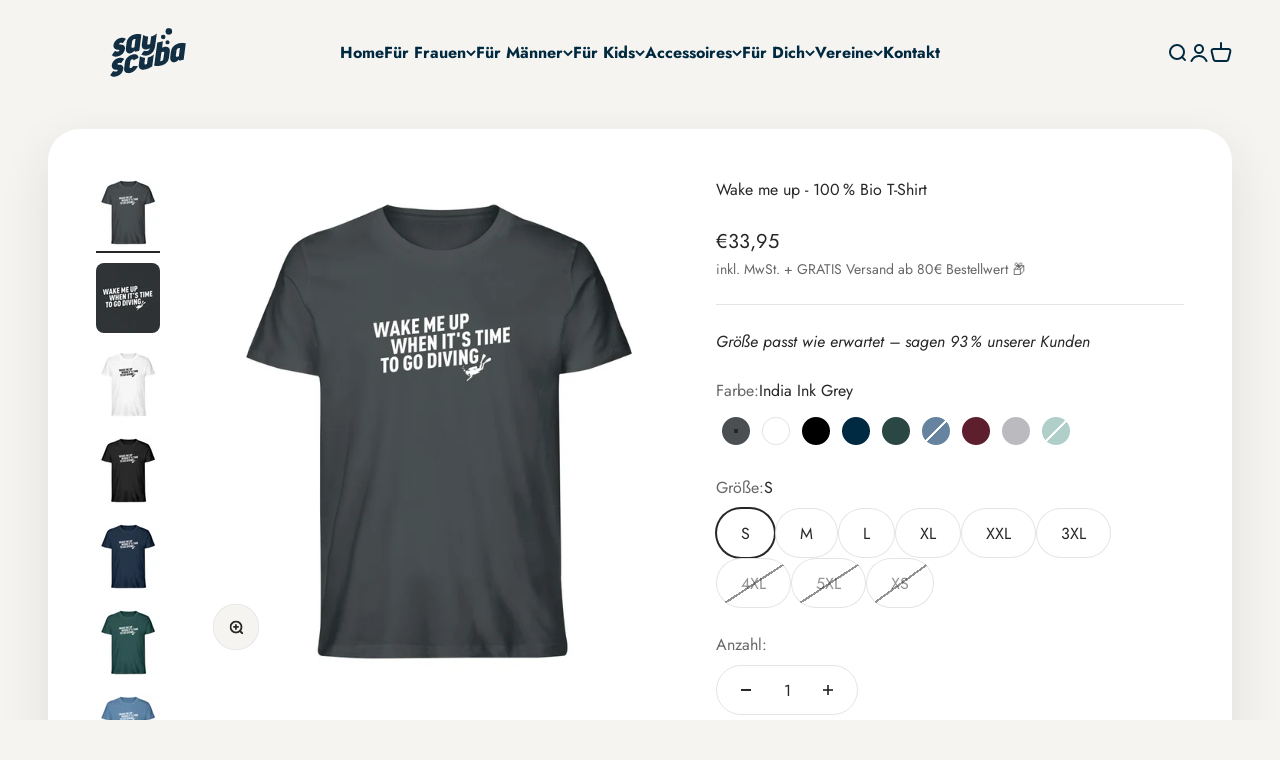

--- FILE ---
content_type: text/html; charset=utf-8
request_url: https://sayscuba.de/products/wake-me-up-herren-premium-organic-shirt-1
body_size: 47888
content:
<!doctype html>

<html lang="de" dir="ltr">
  <head>
    <meta charset="utf-8">
    <meta name="viewport" content="width=device-width, initial-scale=1.0, height=device-height, minimum-scale=1.0, maximum-scale=1.0">
    <meta name="theme-color" content="#f5f4f1">

    <title>Wake me up | Creator T-Shirt ST/ST - sayscuba.de</title><meta name="description" content="Wake me up | Creator T-Shirt ST/ST - In vielen Größen vorrätig ✓ Jetzt Creator T-Shirt ST/ST Wake me up bei sayscuba online bestellen ✓ schneller Versand! ✓ günstige Preise! ✓"><link rel="canonical" href="https://sayscuba.de/products/wake-me-up-herren-premium-organic-shirt-1"><link rel="shortcut icon" href="//sayscuba.de/cdn/shop/files/Favicon.png?v=1675933600&width=96">
      <link rel="apple-touch-icon" href="//sayscuba.de/cdn/shop/files/Favicon.png?v=1675933600&width=180"><link rel="preconnect" href="https://cdn.shopify.com">
    <link rel="preconnect" href="https://fonts.shopifycdn.com" crossorigin>
    <link rel="dns-prefetch" href="https://productreviews.shopifycdn.com"><link rel="preload" href="//sayscuba.de/cdn/fonts/jost/jost_n7.921dc18c13fa0b0c94c5e2517ffe06139c3615a3.woff2" as="font" type="font/woff2" crossorigin><link rel="preload" href="//sayscuba.de/cdn/fonts/jost/jost_n4.d47a1b6347ce4a4c9f437608011273009d91f2b7.woff2" as="font" type="font/woff2" crossorigin><meta property="og:type" content="product">
  <meta property="og:title" content="Wake me up - 100 % Bio T-Shirt">
  <meta property="product:price:amount" content="33,95">
  <meta property="product:price:currency" content="EUR">
  <meta property="product:availability" content="in stock"><meta property="og:image" content="http://sayscuba.de/cdn/shop/files/dr9zk1ju47_sttu755_6.webp?v=1702647296&width=2048">
  <meta property="og:image:secure_url" content="https://sayscuba.de/cdn/shop/files/dr9zk1ju47_sttu755_6.webp?v=1702647296&width=2048">
  <meta property="og:image:width" content="1100">
  <meta property="og:image:height" content="1200"><meta property="og:description" content="Wake me up | Creator T-Shirt ST/ST - In vielen Größen vorrätig ✓ Jetzt Creator T-Shirt ST/ST Wake me up bei sayscuba online bestellen ✓ schneller Versand! ✓ günstige Preise! ✓"><meta property="og:url" content="https://sayscuba.de/products/wake-me-up-herren-premium-organic-shirt-1">
<meta property="og:site_name" content="sayscuba"><meta name="twitter:card" content="summary"><meta name="twitter:title" content="Wake me up - 100 % Bio T-Shirt">
  <meta name="twitter:description" content="
Wake me up when it&#39;s time to go diving.😴 Hand auf&#39;s Herz, wer döst zwischen den Tauchgängen auch immer sofort? Dann ist das dein ideales T-Shirt für dich oder ein super Geschenk für deinen Tauchbuddy. Damit verschläfst du garantiert keinen Tauchgang mehr...

Optimaler, lockerer Tragekomfort
Softe Qualität bei 100 % Bio-Baumwolle

Gut für dich und die Umwelt 🌿
Ideales T-Shirt für deine Oberflächenpausen 👌🏽


Sichere dir dein Exemplar, solange der Vorrat reicht."><meta name="twitter:image" content="https://sayscuba.de/cdn/shop/files/dr9zk1ju47_sttu755_6.webp?crop=center&height=1200&v=1702647296&width=1200">
  <meta name="twitter:image:alt" content=""><script async crossorigin fetchpriority="high" src="/cdn/shopifycloud/importmap-polyfill/es-modules-shim.2.4.0.js"></script>
<script type="application/ld+json">{"@context":"http:\/\/schema.org\/","@id":"\/products\/wake-me-up-herren-premium-organic-shirt-1#product","@type":"ProductGroup","brand":{"@type":"Brand","name":"Shirtee"},"category":"Creator T-Shirt ST\/ST","description":"\nWake me up when it's time to go diving.😴 Hand auf's Herz, wer döst zwischen den Tauchgängen auch immer sofort? Dann ist das dein ideales T-Shirt für dich oder ein super Geschenk für deinen Tauchbuddy. Damit verschläfst du garantiert keinen Tauchgang mehr...\n\nOptimaler, lockerer Tragekomfort\nSofte Qualität bei 100 % Bio-Baumwolle\n\nGut für dich und die Umwelt 🌿\nIdeales T-Shirt für deine Oberflächenpausen 👌🏽\n\n\nSichere dir dein Exemplar, solange der Vorrat reicht.","hasVariant":[{"@id":"\/products\/wake-me-up-herren-premium-organic-shirt-1?variant=46921899409748#variant","@type":"Product","image":"https:\/\/sayscuba.de\/cdn\/shop\/files\/dr9zk1ju47_sttu755_6.webp?v=1702647296\u0026width=1920","name":"Wake me up - 100 % Bio T-Shirt - India Ink Grey \/ S","offers":{"@id":"\/products\/wake-me-up-herren-premium-organic-shirt-1?variant=46921899409748#offer","@type":"Offer","availability":"http:\/\/schema.org\/InStock","price":"33.95","priceCurrency":"EUR","url":"https:\/\/sayscuba.de\/products\/wake-me-up-herren-premium-organic-shirt-1?variant=46921899409748"},"sku":"DR9ZK1JU47_STTU755__S__7068"},{"@id":"\/products\/wake-me-up-herren-premium-organic-shirt-1?variant=46921899442516#variant","@type":"Product","image":"https:\/\/sayscuba.de\/cdn\/shop\/files\/dr9zk1ju47_sttu755_6.webp?v=1702647296\u0026width=1920","name":"Wake me up - 100 % Bio T-Shirt - India Ink Grey \/ M","offers":{"@id":"\/products\/wake-me-up-herren-premium-organic-shirt-1?variant=46921899442516#offer","@type":"Offer","availability":"http:\/\/schema.org\/InStock","price":"33.95","priceCurrency":"EUR","url":"https:\/\/sayscuba.de\/products\/wake-me-up-herren-premium-organic-shirt-1?variant=46921899442516"},"sku":"DR9ZK1JU47_STTU755__M__7068"},{"@id":"\/products\/wake-me-up-herren-premium-organic-shirt-1?variant=46921899475284#variant","@type":"Product","image":"https:\/\/sayscuba.de\/cdn\/shop\/files\/dr9zk1ju47_sttu755_6.webp?v=1702647296\u0026width=1920","name":"Wake me up - 100 % Bio T-Shirt - India Ink Grey \/ L","offers":{"@id":"\/products\/wake-me-up-herren-premium-organic-shirt-1?variant=46921899475284#offer","@type":"Offer","availability":"http:\/\/schema.org\/InStock","price":"33.95","priceCurrency":"EUR","url":"https:\/\/sayscuba.de\/products\/wake-me-up-herren-premium-organic-shirt-1?variant=46921899475284"},"sku":"DR9ZK1JU47_STTU755__L__7068"},{"@id":"\/products\/wake-me-up-herren-premium-organic-shirt-1?variant=46921899508052#variant","@type":"Product","image":"https:\/\/sayscuba.de\/cdn\/shop\/files\/dr9zk1ju47_sttu755_6.webp?v=1702647296\u0026width=1920","name":"Wake me up - 100 % Bio T-Shirt - India Ink Grey \/ XL","offers":{"@id":"\/products\/wake-me-up-herren-premium-organic-shirt-1?variant=46921899508052#offer","@type":"Offer","availability":"http:\/\/schema.org\/InStock","price":"33.95","priceCurrency":"EUR","url":"https:\/\/sayscuba.de\/products\/wake-me-up-herren-premium-organic-shirt-1?variant=46921899508052"},"sku":"DR9ZK1JU47_STTU755__XL__7068"},{"@id":"\/products\/wake-me-up-herren-premium-organic-shirt-1?variant=46921899540820#variant","@type":"Product","image":"https:\/\/sayscuba.de\/cdn\/shop\/files\/dr9zk1ju47_sttu755_6.webp?v=1702647296\u0026width=1920","name":"Wake me up - 100 % Bio T-Shirt - India Ink Grey \/ XXL","offers":{"@id":"\/products\/wake-me-up-herren-premium-organic-shirt-1?variant=46921899540820#offer","@type":"Offer","availability":"http:\/\/schema.org\/InStock","price":"33.95","priceCurrency":"EUR","url":"https:\/\/sayscuba.de\/products\/wake-me-up-herren-premium-organic-shirt-1?variant=46921899540820"},"sku":"DR9ZK1JU47_STTU755__XXL__7068"},{"@id":"\/products\/wake-me-up-herren-premium-organic-shirt-1?variant=46921899573588#variant","@type":"Product","image":"https:\/\/sayscuba.de\/cdn\/shop\/files\/dr9zk1ju47_sttu755_6.webp?v=1702647296\u0026width=1920","name":"Wake me up - 100 % Bio T-Shirt - India Ink Grey \/ 3XL","offers":{"@id":"\/products\/wake-me-up-herren-premium-organic-shirt-1?variant=46921899573588#offer","@type":"Offer","availability":"http:\/\/schema.org\/InStock","price":"33.95","priceCurrency":"EUR","url":"https:\/\/sayscuba.de\/products\/wake-me-up-herren-premium-organic-shirt-1?variant=46921899573588"},"sku":"DR9ZK1JU47_STTU755__3XL__7068"},{"@id":"\/products\/wake-me-up-herren-premium-organic-shirt-1?variant=46921941942612#variant","@type":"Product","image":"https:\/\/sayscuba.de\/cdn\/shop\/files\/dru59wesd7_sttu755_1.webp?v=1702647296\u0026width=1920","name":"Wake me up - 100 % Bio T-Shirt - Weiß \/ S","offers":{"@id":"\/products\/wake-me-up-herren-premium-organic-shirt-1?variant=46921941942612#offer","@type":"Offer","availability":"http:\/\/schema.org\/InStock","price":"33.95","priceCurrency":"EUR","url":"https:\/\/sayscuba.de\/products\/wake-me-up-herren-premium-organic-shirt-1?variant=46921941942612"},"sku":"DRU59WESD7_STTU755__S__3"},{"@id":"\/products\/wake-me-up-herren-premium-organic-shirt-1?variant=46921943777620#variant","@type":"Product","image":"https:\/\/sayscuba.de\/cdn\/shop\/files\/dru59wesd7_sttu755_1.webp?v=1702647296\u0026width=1920","name":"Wake me up - 100 % Bio T-Shirt - Weiß \/ M","offers":{"@id":"\/products\/wake-me-up-herren-premium-organic-shirt-1?variant=46921943777620#offer","@type":"Offer","availability":"http:\/\/schema.org\/InStock","price":"33.95","priceCurrency":"EUR","url":"https:\/\/sayscuba.de\/products\/wake-me-up-herren-premium-organic-shirt-1?variant=46921943777620"},"sku":"DRU59WESD7_STTU755__M__3"},{"@id":"\/products\/wake-me-up-herren-premium-organic-shirt-1?variant=46921944105300#variant","@type":"Product","image":"https:\/\/sayscuba.de\/cdn\/shop\/files\/dru59wesd7_sttu755_1.webp?v=1702647296\u0026width=1920","name":"Wake me up - 100 % Bio T-Shirt - Weiß \/ L","offers":{"@id":"\/products\/wake-me-up-herren-premium-organic-shirt-1?variant=46921944105300#offer","@type":"Offer","availability":"http:\/\/schema.org\/InStock","price":"33.95","priceCurrency":"EUR","url":"https:\/\/sayscuba.de\/products\/wake-me-up-herren-premium-organic-shirt-1?variant=46921944105300"},"sku":"DRU59WESD7_STTU755__L__3"},{"@id":"\/products\/wake-me-up-herren-premium-organic-shirt-1?variant=46921945547092#variant","@type":"Product","image":"https:\/\/sayscuba.de\/cdn\/shop\/files\/dru59wesd7_sttu755_1.webp?v=1702647296\u0026width=1920","name":"Wake me up - 100 % Bio T-Shirt - Weiß \/ XL","offers":{"@id":"\/products\/wake-me-up-herren-premium-organic-shirt-1?variant=46921945547092#offer","@type":"Offer","availability":"http:\/\/schema.org\/InStock","price":"33.95","priceCurrency":"EUR","url":"https:\/\/sayscuba.de\/products\/wake-me-up-herren-premium-organic-shirt-1?variant=46921945547092"},"sku":"DRU59WESD7_STTU755__XL__3"},{"@id":"\/products\/wake-me-up-herren-premium-organic-shirt-1?variant=46921946759508#variant","@type":"Product","image":"https:\/\/sayscuba.de\/cdn\/shop\/files\/dru59wesd7_sttu755_1.webp?v=1702647296\u0026width=1920","name":"Wake me up - 100 % Bio T-Shirt - Weiß \/ XXL","offers":{"@id":"\/products\/wake-me-up-herren-premium-organic-shirt-1?variant=46921946759508#offer","@type":"Offer","availability":"http:\/\/schema.org\/InStock","price":"33.95","priceCurrency":"EUR","url":"https:\/\/sayscuba.de\/products\/wake-me-up-herren-premium-organic-shirt-1?variant=46921946759508"},"sku":"DRU59WESD7_STTU755__XXL__3"},{"@id":"\/products\/wake-me-up-herren-premium-organic-shirt-1?variant=46921947644244#variant","@type":"Product","image":"https:\/\/sayscuba.de\/cdn\/shop\/files\/dru59wesd7_sttu755_1.webp?v=1702647296\u0026width=1920","name":"Wake me up - 100 % Bio T-Shirt - Weiß \/ 3XL","offers":{"@id":"\/products\/wake-me-up-herren-premium-organic-shirt-1?variant=46921947644244#offer","@type":"Offer","availability":"http:\/\/schema.org\/InStock","price":"33.95","priceCurrency":"EUR","url":"https:\/\/sayscuba.de\/products\/wake-me-up-herren-premium-organic-shirt-1?variant=46921947644244"},"sku":"DRU59WESD7_STTU755__3XL__3"},{"@id":"\/products\/wake-me-up-herren-premium-organic-shirt-1?variant=46921948004692#variant","@type":"Product","image":"https:\/\/sayscuba.de\/cdn\/shop\/files\/dru59wesd7_sttu755_1.webp?v=1702647296\u0026width=1920","name":"Wake me up - 100 % Bio T-Shirt - Weiß \/ 4XL","offers":{"@id":"\/products\/wake-me-up-herren-premium-organic-shirt-1?variant=46921948004692#offer","@type":"Offer","availability":"http:\/\/schema.org\/InStock","price":"33.95","priceCurrency":"EUR","url":"https:\/\/sayscuba.de\/products\/wake-me-up-herren-premium-organic-shirt-1?variant=46921948004692"},"sku":"DRU59WESD7_STTU755__4XL__3"},{"@id":"\/products\/wake-me-up-herren-premium-organic-shirt-1?variant=46921948332372#variant","@type":"Product","image":"https:\/\/sayscuba.de\/cdn\/shop\/files\/dru59wesd7_sttu755_1.webp?v=1702647296\u0026width=1920","name":"Wake me up - 100 % Bio T-Shirt - Weiß \/ 5XL","offers":{"@id":"\/products\/wake-me-up-herren-premium-organic-shirt-1?variant=46921948332372#offer","@type":"Offer","availability":"http:\/\/schema.org\/InStock","price":"33.95","priceCurrency":"EUR","url":"https:\/\/sayscuba.de\/products\/wake-me-up-herren-premium-organic-shirt-1?variant=46921948332372"},"sku":"DRU59WESD7_STTU755__5XL__3"},{"@id":"\/products\/wake-me-up-herren-premium-organic-shirt-1?variant=46921941746004#variant","@type":"Product","image":"https:\/\/sayscuba.de\/cdn\/shop\/files\/dru59wesd7_sttu755_1.webp?v=1702647296\u0026width=1920","name":"Wake me up - 100 % Bio T-Shirt - Weiß \/ XS","offers":{"@id":"\/products\/wake-me-up-herren-premium-organic-shirt-1?variant=46921941746004#offer","@type":"Offer","availability":"http:\/\/schema.org\/InStock","price":"33.95","priceCurrency":"EUR","url":"https:\/\/sayscuba.de\/products\/wake-me-up-herren-premium-organic-shirt-1?variant=46921941746004"},"sku":"DRU59WESD7_STTU755__XS__3"},{"@id":"\/products\/wake-me-up-herren-premium-organic-shirt-1?variant=46921898525012#variant","@type":"Product","image":"https:\/\/sayscuba.de\/cdn\/shop\/files\/dr9zk1ju47_sttu755_1.webp?v=1702647296\u0026width=1920","name":"Wake me up - 100 % Bio T-Shirt - Schwarz \/ S","offers":{"@id":"\/products\/wake-me-up-herren-premium-organic-shirt-1?variant=46921898525012#offer","@type":"Offer","availability":"http:\/\/schema.org\/InStock","price":"33.95","priceCurrency":"EUR","url":"https:\/\/sayscuba.de\/products\/wake-me-up-herren-premium-organic-shirt-1?variant=46921898525012"},"sku":"DR9ZK1JU47_STTU755__S__16"},{"@id":"\/products\/wake-me-up-herren-premium-organic-shirt-1?variant=46921898557780#variant","@type":"Product","image":"https:\/\/sayscuba.de\/cdn\/shop\/files\/dr9zk1ju47_sttu755_1.webp?v=1702647296\u0026width=1920","name":"Wake me up - 100 % Bio T-Shirt - Schwarz \/ M","offers":{"@id":"\/products\/wake-me-up-herren-premium-organic-shirt-1?variant=46921898557780#offer","@type":"Offer","availability":"http:\/\/schema.org\/InStock","price":"33.95","priceCurrency":"EUR","url":"https:\/\/sayscuba.de\/products\/wake-me-up-herren-premium-organic-shirt-1?variant=46921898557780"},"sku":"DR9ZK1JU47_STTU755__M__16"},{"@id":"\/products\/wake-me-up-herren-premium-organic-shirt-1?variant=46921898590548#variant","@type":"Product","image":"https:\/\/sayscuba.de\/cdn\/shop\/files\/dr9zk1ju47_sttu755_1.webp?v=1702647296\u0026width=1920","name":"Wake me up - 100 % Bio T-Shirt - Schwarz \/ L","offers":{"@id":"\/products\/wake-me-up-herren-premium-organic-shirt-1?variant=46921898590548#offer","@type":"Offer","availability":"http:\/\/schema.org\/InStock","price":"33.95","priceCurrency":"EUR","url":"https:\/\/sayscuba.de\/products\/wake-me-up-herren-premium-organic-shirt-1?variant=46921898590548"},"sku":"DR9ZK1JU47_STTU755__L__16"},{"@id":"\/products\/wake-me-up-herren-premium-organic-shirt-1?variant=46921898623316#variant","@type":"Product","image":"https:\/\/sayscuba.de\/cdn\/shop\/files\/dr9zk1ju47_sttu755_1.webp?v=1702647296\u0026width=1920","name":"Wake me up - 100 % Bio T-Shirt - Schwarz \/ XL","offers":{"@id":"\/products\/wake-me-up-herren-premium-organic-shirt-1?variant=46921898623316#offer","@type":"Offer","availability":"http:\/\/schema.org\/InStock","price":"33.95","priceCurrency":"EUR","url":"https:\/\/sayscuba.de\/products\/wake-me-up-herren-premium-organic-shirt-1?variant=46921898623316"},"sku":"DR9ZK1JU47_STTU755__XL__16"},{"@id":"\/products\/wake-me-up-herren-premium-organic-shirt-1?variant=46921898656084#variant","@type":"Product","image":"https:\/\/sayscuba.de\/cdn\/shop\/files\/dr9zk1ju47_sttu755_1.webp?v=1702647296\u0026width=1920","name":"Wake me up - 100 % Bio T-Shirt - Schwarz \/ XXL","offers":{"@id":"\/products\/wake-me-up-herren-premium-organic-shirt-1?variant=46921898656084#offer","@type":"Offer","availability":"http:\/\/schema.org\/InStock","price":"33.95","priceCurrency":"EUR","url":"https:\/\/sayscuba.de\/products\/wake-me-up-herren-premium-organic-shirt-1?variant=46921898656084"},"sku":"DR9ZK1JU47_STTU755__XXL__16"},{"@id":"\/products\/wake-me-up-herren-premium-organic-shirt-1?variant=46921898688852#variant","@type":"Product","image":"https:\/\/sayscuba.de\/cdn\/shop\/files\/dr9zk1ju47_sttu755_1.webp?v=1702647296\u0026width=1920","name":"Wake me up - 100 % Bio T-Shirt - Schwarz \/ 3XL","offers":{"@id":"\/products\/wake-me-up-herren-premium-organic-shirt-1?variant=46921898688852#offer","@type":"Offer","availability":"http:\/\/schema.org\/InStock","price":"33.95","priceCurrency":"EUR","url":"https:\/\/sayscuba.de\/products\/wake-me-up-herren-premium-organic-shirt-1?variant=46921898688852"},"sku":"DR9ZK1JU47_STTU755__3XL__16"},{"@id":"\/products\/wake-me-up-herren-premium-organic-shirt-1?variant=46921898721620#variant","@type":"Product","image":"https:\/\/sayscuba.de\/cdn\/shop\/files\/dr9zk1ju47_sttu755_1.webp?v=1702647296\u0026width=1920","name":"Wake me up - 100 % Bio T-Shirt - Schwarz \/ 4XL","offers":{"@id":"\/products\/wake-me-up-herren-premium-organic-shirt-1?variant=46921898721620#offer","@type":"Offer","availability":"http:\/\/schema.org\/InStock","price":"33.95","priceCurrency":"EUR","url":"https:\/\/sayscuba.de\/products\/wake-me-up-herren-premium-organic-shirt-1?variant=46921898721620"},"sku":"DR9ZK1JU47_STTU755__4XL__16"},{"@id":"\/products\/wake-me-up-herren-premium-organic-shirt-1?variant=46921898754388#variant","@type":"Product","image":"https:\/\/sayscuba.de\/cdn\/shop\/files\/dr9zk1ju47_sttu755_1.webp?v=1702647296\u0026width=1920","name":"Wake me up - 100 % Bio T-Shirt - Schwarz \/ 5XL","offers":{"@id":"\/products\/wake-me-up-herren-premium-organic-shirt-1?variant=46921898754388#offer","@type":"Offer","availability":"http:\/\/schema.org\/InStock","price":"33.95","priceCurrency":"EUR","url":"https:\/\/sayscuba.de\/products\/wake-me-up-herren-premium-organic-shirt-1?variant=46921898754388"},"sku":"DR9ZK1JU47_STTU755__5XL__16"},{"@id":"\/products\/wake-me-up-herren-premium-organic-shirt-1?variant=46921898492244#variant","@type":"Product","image":"https:\/\/sayscuba.de\/cdn\/shop\/files\/dr9zk1ju47_sttu755_1.webp?v=1702647296\u0026width=1920","name":"Wake me up - 100 % Bio T-Shirt - Schwarz \/ XS","offers":{"@id":"\/products\/wake-me-up-herren-premium-organic-shirt-1?variant=46921898492244#offer","@type":"Offer","availability":"http:\/\/schema.org\/InStock","price":"33.95","priceCurrency":"EUR","url":"https:\/\/sayscuba.de\/products\/wake-me-up-herren-premium-organic-shirt-1?variant=46921898492244"},"sku":"DR9ZK1JU47_STTU755__XS__16"},{"@id":"\/products\/wake-me-up-herren-premium-organic-shirt-1?variant=46921899082068#variant","@type":"Product","image":"https:\/\/sayscuba.de\/cdn\/shop\/files\/dr9zk1ju47_sttu755_4.webp?v=1702647296\u0026width=1920","name":"Wake me up - 100 % Bio T-Shirt - Navy \/ S","offers":{"@id":"\/products\/wake-me-up-herren-premium-organic-shirt-1?variant=46921899082068#offer","@type":"Offer","availability":"http:\/\/schema.org\/InStock","price":"33.95","priceCurrency":"EUR","url":"https:\/\/sayscuba.de\/products\/wake-me-up-herren-premium-organic-shirt-1?variant=46921899082068"},"sku":"DR9ZK1JU47_STTU755__S__6959"},{"@id":"\/products\/wake-me-up-herren-premium-organic-shirt-1?variant=46921899114836#variant","@type":"Product","image":"https:\/\/sayscuba.de\/cdn\/shop\/files\/dr9zk1ju47_sttu755_4.webp?v=1702647296\u0026width=1920","name":"Wake me up - 100 % Bio T-Shirt - Navy \/ M","offers":{"@id":"\/products\/wake-me-up-herren-premium-organic-shirt-1?variant=46921899114836#offer","@type":"Offer","availability":"http:\/\/schema.org\/InStock","price":"33.95","priceCurrency":"EUR","url":"https:\/\/sayscuba.de\/products\/wake-me-up-herren-premium-organic-shirt-1?variant=46921899114836"},"sku":"DR9ZK1JU47_STTU755__M__6959"},{"@id":"\/products\/wake-me-up-herren-premium-organic-shirt-1?variant=46921899147604#variant","@type":"Product","image":"https:\/\/sayscuba.de\/cdn\/shop\/files\/dr9zk1ju47_sttu755_4.webp?v=1702647296\u0026width=1920","name":"Wake me up - 100 % Bio T-Shirt - Navy \/ L","offers":{"@id":"\/products\/wake-me-up-herren-premium-organic-shirt-1?variant=46921899147604#offer","@type":"Offer","availability":"http:\/\/schema.org\/InStock","price":"33.95","priceCurrency":"EUR","url":"https:\/\/sayscuba.de\/products\/wake-me-up-herren-premium-organic-shirt-1?variant=46921899147604"},"sku":"DR9ZK1JU47_STTU755__L__6959"},{"@id":"\/products\/wake-me-up-herren-premium-organic-shirt-1?variant=46921899180372#variant","@type":"Product","image":"https:\/\/sayscuba.de\/cdn\/shop\/files\/dr9zk1ju47_sttu755_4.webp?v=1702647296\u0026width=1920","name":"Wake me up - 100 % Bio T-Shirt - Navy \/ XL","offers":{"@id":"\/products\/wake-me-up-herren-premium-organic-shirt-1?variant=46921899180372#offer","@type":"Offer","availability":"http:\/\/schema.org\/InStock","price":"33.95","priceCurrency":"EUR","url":"https:\/\/sayscuba.de\/products\/wake-me-up-herren-premium-organic-shirt-1?variant=46921899180372"},"sku":"DR9ZK1JU47_STTU755__XL__6959"},{"@id":"\/products\/wake-me-up-herren-premium-organic-shirt-1?variant=46921899213140#variant","@type":"Product","image":"https:\/\/sayscuba.de\/cdn\/shop\/files\/dr9zk1ju47_sttu755_4.webp?v=1702647296\u0026width=1920","name":"Wake me up - 100 % Bio T-Shirt - Navy \/ XXL","offers":{"@id":"\/products\/wake-me-up-herren-premium-organic-shirt-1?variant=46921899213140#offer","@type":"Offer","availability":"http:\/\/schema.org\/InStock","price":"33.95","priceCurrency":"EUR","url":"https:\/\/sayscuba.de\/products\/wake-me-up-herren-premium-organic-shirt-1?variant=46921899213140"},"sku":"DR9ZK1JU47_STTU755__XXL__6959"},{"@id":"\/products\/wake-me-up-herren-premium-organic-shirt-1?variant=46921899245908#variant","@type":"Product","image":"https:\/\/sayscuba.de\/cdn\/shop\/files\/dr9zk1ju47_sttu755_4.webp?v=1702647296\u0026width=1920","name":"Wake me up - 100 % Bio T-Shirt - Navy \/ 3XL","offers":{"@id":"\/products\/wake-me-up-herren-premium-organic-shirt-1?variant=46921899245908#offer","@type":"Offer","availability":"http:\/\/schema.org\/InStock","price":"33.95","priceCurrency":"EUR","url":"https:\/\/sayscuba.de\/products\/wake-me-up-herren-premium-organic-shirt-1?variant=46921899245908"},"sku":"DR9ZK1JU47_STTU755__3XL__6959"},{"@id":"\/products\/wake-me-up-herren-premium-organic-shirt-1?variant=46921899278676#variant","@type":"Product","image":"https:\/\/sayscuba.de\/cdn\/shop\/files\/dr9zk1ju47_sttu755_4.webp?v=1702647296\u0026width=1920","name":"Wake me up - 100 % Bio T-Shirt - Navy \/ 4XL","offers":{"@id":"\/products\/wake-me-up-herren-premium-organic-shirt-1?variant=46921899278676#offer","@type":"Offer","availability":"http:\/\/schema.org\/InStock","price":"33.95","priceCurrency":"EUR","url":"https:\/\/sayscuba.de\/products\/wake-me-up-herren-premium-organic-shirt-1?variant=46921899278676"},"sku":"DR9ZK1JU47_STTU755__4XL__6959"},{"@id":"\/products\/wake-me-up-herren-premium-organic-shirt-1?variant=46921899049300#variant","@type":"Product","image":"https:\/\/sayscuba.de\/cdn\/shop\/files\/dr9zk1ju47_sttu755_4.webp?v=1702647296\u0026width=1920","name":"Wake me up - 100 % Bio T-Shirt - Navy \/ XS","offers":{"@id":"\/products\/wake-me-up-herren-premium-organic-shirt-1?variant=46921899049300#offer","@type":"Offer","availability":"http:\/\/schema.org\/InStock","price":"33.95","priceCurrency":"EUR","url":"https:\/\/sayscuba.de\/products\/wake-me-up-herren-premium-organic-shirt-1?variant=46921899049300"},"sku":"DR9ZK1JU47_STTU755__XS__6959"},{"@id":"\/products\/wake-me-up-herren-premium-organic-shirt-1?variant=46921898787156#variant","@type":"Product","image":"https:\/\/sayscuba.de\/cdn\/shop\/files\/dr9zk1ju47_sttu755_2.webp?v=1702647296\u0026width=1920","name":"Wake me up - 100 % Bio T-Shirt - Glazed Green \/ S","offers":{"@id":"\/products\/wake-me-up-herren-premium-organic-shirt-1?variant=46921898787156#offer","@type":"Offer","availability":"http:\/\/schema.org\/InStock","price":"33.95","priceCurrency":"EUR","url":"https:\/\/sayscuba.de\/products\/wake-me-up-herren-premium-organic-shirt-1?variant=46921898787156"},"sku":"DR9ZK1JU47_STTU755__S__7032"},{"@id":"\/products\/wake-me-up-herren-premium-organic-shirt-1?variant=46921898819924#variant","@type":"Product","image":"https:\/\/sayscuba.de\/cdn\/shop\/files\/dr9zk1ju47_sttu755_2.webp?v=1702647296\u0026width=1920","name":"Wake me up - 100 % Bio T-Shirt - Glazed Green \/ M","offers":{"@id":"\/products\/wake-me-up-herren-premium-organic-shirt-1?variant=46921898819924#offer","@type":"Offer","availability":"http:\/\/schema.org\/InStock","price":"33.95","priceCurrency":"EUR","url":"https:\/\/sayscuba.de\/products\/wake-me-up-herren-premium-organic-shirt-1?variant=46921898819924"},"sku":"DR9ZK1JU47_STTU755__M__7032"},{"@id":"\/products\/wake-me-up-herren-premium-organic-shirt-1?variant=46921898852692#variant","@type":"Product","image":"https:\/\/sayscuba.de\/cdn\/shop\/files\/dr9zk1ju47_sttu755_2.webp?v=1702647296\u0026width=1920","name":"Wake me up - 100 % Bio T-Shirt - Glazed Green \/ L","offers":{"@id":"\/products\/wake-me-up-herren-premium-organic-shirt-1?variant=46921898852692#offer","@type":"Offer","availability":"http:\/\/schema.org\/InStock","price":"33.95","priceCurrency":"EUR","url":"https:\/\/sayscuba.de\/products\/wake-me-up-herren-premium-organic-shirt-1?variant=46921898852692"},"sku":"DR9ZK1JU47_STTU755__L__7032"},{"@id":"\/products\/wake-me-up-herren-premium-organic-shirt-1?variant=46921898885460#variant","@type":"Product","image":"https:\/\/sayscuba.de\/cdn\/shop\/files\/dr9zk1ju47_sttu755_2.webp?v=1702647296\u0026width=1920","name":"Wake me up - 100 % Bio T-Shirt - Glazed Green \/ XL","offers":{"@id":"\/products\/wake-me-up-herren-premium-organic-shirt-1?variant=46921898885460#offer","@type":"Offer","availability":"http:\/\/schema.org\/InStock","price":"33.95","priceCurrency":"EUR","url":"https:\/\/sayscuba.de\/products\/wake-me-up-herren-premium-organic-shirt-1?variant=46921898885460"},"sku":"DR9ZK1JU47_STTU755__XL__7032"},{"@id":"\/products\/wake-me-up-herren-premium-organic-shirt-1?variant=46921898918228#variant","@type":"Product","image":"https:\/\/sayscuba.de\/cdn\/shop\/files\/dr9zk1ju47_sttu755_2.webp?v=1702647296\u0026width=1920","name":"Wake me up - 100 % Bio T-Shirt - Glazed Green \/ XXL","offers":{"@id":"\/products\/wake-me-up-herren-premium-organic-shirt-1?variant=46921898918228#offer","@type":"Offer","availability":"http:\/\/schema.org\/InStock","price":"33.95","priceCurrency":"EUR","url":"https:\/\/sayscuba.de\/products\/wake-me-up-herren-premium-organic-shirt-1?variant=46921898918228"},"sku":"DR9ZK1JU47_STTU755__XXL__7032"},{"@id":"\/products\/wake-me-up-herren-premium-organic-shirt-1?variant=46921898950996#variant","@type":"Product","image":"https:\/\/sayscuba.de\/cdn\/shop\/files\/dr9zk1ju47_sttu755_3.webp?v=1702647296\u0026width=1920","name":"Wake me up - 100 % Bio T-Shirt - Blau Meliert \/ S","offers":{"@id":"\/products\/wake-me-up-herren-premium-organic-shirt-1?variant=46921898950996#offer","@type":"Offer","availability":"http:\/\/schema.org\/OutOfStock","price":"33.95","priceCurrency":"EUR","url":"https:\/\/sayscuba.de\/products\/wake-me-up-herren-premium-organic-shirt-1?variant=46921898950996"},"sku":"DR9ZK1JU47_STTU755__S__6904"},{"@id":"\/products\/wake-me-up-herren-premium-organic-shirt-1?variant=46921898983764#variant","@type":"Product","image":"https:\/\/sayscuba.de\/cdn\/shop\/files\/dr9zk1ju47_sttu755_3.webp?v=1702647296\u0026width=1920","name":"Wake me up - 100 % Bio T-Shirt - Blau Meliert \/ M","offers":{"@id":"\/products\/wake-me-up-herren-premium-organic-shirt-1?variant=46921898983764#offer","@type":"Offer","availability":"http:\/\/schema.org\/OutOfStock","price":"33.95","priceCurrency":"EUR","url":"https:\/\/sayscuba.de\/products\/wake-me-up-herren-premium-organic-shirt-1?variant=46921898983764"},"sku":"DR9ZK1JU47_STTU755__M__6904"},{"@id":"\/products\/wake-me-up-herren-premium-organic-shirt-1?variant=46921899016532#variant","@type":"Product","image":"https:\/\/sayscuba.de\/cdn\/shop\/files\/dr9zk1ju47_sttu755_3.webp?v=1702647296\u0026width=1920","name":"Wake me up - 100 % Bio T-Shirt - Blau Meliert \/ L","offers":{"@id":"\/products\/wake-me-up-herren-premium-organic-shirt-1?variant=46921899016532#offer","@type":"Offer","availability":"http:\/\/schema.org\/OutOfStock","price":"33.95","priceCurrency":"EUR","url":"https:\/\/sayscuba.de\/products\/wake-me-up-herren-premium-organic-shirt-1?variant=46921899016532"},"sku":"DR9ZK1JU47_STTU755__L__6904"},{"@id":"\/products\/wake-me-up-herren-premium-organic-shirt-1?variant=46921899606356#variant","@type":"Product","image":"https:\/\/sayscuba.de\/cdn\/shop\/files\/dr9zk1ju47_sttu755_7.webp?v=1702647296\u0026width=1920","name":"Wake me up - 100 % Bio T-Shirt - Bordeaux \/ S","offers":{"@id":"\/products\/wake-me-up-herren-premium-organic-shirt-1?variant=46921899606356#offer","@type":"Offer","availability":"http:\/\/schema.org\/InStock","price":"33.95","priceCurrency":"EUR","url":"https:\/\/sayscuba.de\/products\/wake-me-up-herren-premium-organic-shirt-1?variant=46921899606356"},"sku":"DR9ZK1JU47_STTU755__S__839"},{"@id":"\/products\/wake-me-up-herren-premium-organic-shirt-1?variant=46921899639124#variant","@type":"Product","image":"https:\/\/sayscuba.de\/cdn\/shop\/files\/dr9zk1ju47_sttu755_7.webp?v=1702647296\u0026width=1920","name":"Wake me up - 100 % Bio T-Shirt - Bordeaux \/ M","offers":{"@id":"\/products\/wake-me-up-herren-premium-organic-shirt-1?variant=46921899639124#offer","@type":"Offer","availability":"http:\/\/schema.org\/InStock","price":"33.95","priceCurrency":"EUR","url":"https:\/\/sayscuba.de\/products\/wake-me-up-herren-premium-organic-shirt-1?variant=46921899639124"},"sku":"DR9ZK1JU47_STTU755__M__839"},{"@id":"\/products\/wake-me-up-herren-premium-organic-shirt-1?variant=46921899671892#variant","@type":"Product","image":"https:\/\/sayscuba.de\/cdn\/shop\/files\/dr9zk1ju47_sttu755_7.webp?v=1702647296\u0026width=1920","name":"Wake me up - 100 % Bio T-Shirt - Bordeaux \/ L","offers":{"@id":"\/products\/wake-me-up-herren-premium-organic-shirt-1?variant=46921899671892#offer","@type":"Offer","availability":"http:\/\/schema.org\/InStock","price":"33.95","priceCurrency":"EUR","url":"https:\/\/sayscuba.de\/products\/wake-me-up-herren-premium-organic-shirt-1?variant=46921899671892"},"sku":"DR9ZK1JU47_STTU755__L__839"},{"@id":"\/products\/wake-me-up-herren-premium-organic-shirt-1?variant=46921899704660#variant","@type":"Product","image":"https:\/\/sayscuba.de\/cdn\/shop\/files\/dr9zk1ju47_sttu755_7.webp?v=1702647296\u0026width=1920","name":"Wake me up - 100 % Bio T-Shirt - Bordeaux \/ XL","offers":{"@id":"\/products\/wake-me-up-herren-premium-organic-shirt-1?variant=46921899704660#offer","@type":"Offer","availability":"http:\/\/schema.org\/InStock","price":"33.95","priceCurrency":"EUR","url":"https:\/\/sayscuba.de\/products\/wake-me-up-herren-premium-organic-shirt-1?variant=46921899704660"},"sku":"DR9ZK1JU47_STTU755__XL__839"},{"@id":"\/products\/wake-me-up-herren-premium-organic-shirt-1?variant=46921899737428#variant","@type":"Product","image":"https:\/\/sayscuba.de\/cdn\/shop\/files\/dr9zk1ju47_sttu755_7.webp?v=1702647296\u0026width=1920","name":"Wake me up - 100 % Bio T-Shirt - Bordeaux \/ XXL","offers":{"@id":"\/products\/wake-me-up-herren-premium-organic-shirt-1?variant=46921899737428#offer","@type":"Offer","availability":"http:\/\/schema.org\/InStock","price":"33.95","priceCurrency":"EUR","url":"https:\/\/sayscuba.de\/products\/wake-me-up-herren-premium-organic-shirt-1?variant=46921899737428"},"sku":"DR9ZK1JU47_STTU755__XXL__839"},{"@id":"\/products\/wake-me-up-herren-premium-organic-shirt-1?variant=46921899770196#variant","@type":"Product","image":"https:\/\/sayscuba.de\/cdn\/shop\/files\/dr9zk1ju47_sttu755_7.webp?v=1702647296\u0026width=1920","name":"Wake me up - 100 % Bio T-Shirt - Bordeaux \/ 3XL","offers":{"@id":"\/products\/wake-me-up-herren-premium-organic-shirt-1?variant=46921899770196#offer","@type":"Offer","availability":"http:\/\/schema.org\/InStock","price":"33.95","priceCurrency":"EUR","url":"https:\/\/sayscuba.de\/products\/wake-me-up-herren-premium-organic-shirt-1?variant=46921899770196"},"sku":"DR9ZK1JU47_STTU755__3XL__839"},{"@id":"\/products\/wake-me-up-herren-premium-organic-shirt-1?variant=46921899802964#variant","@type":"Product","image":"https:\/\/sayscuba.de\/cdn\/shop\/files\/dr9zk1ju47_sttu755_7.webp?v=1702647296\u0026width=1920","name":"Wake me up - 100 % Bio T-Shirt - Bordeaux \/ 4XL","offers":{"@id":"\/products\/wake-me-up-herren-premium-organic-shirt-1?variant=46921899802964#offer","@type":"Offer","availability":"http:\/\/schema.org\/InStock","price":"33.95","priceCurrency":"EUR","url":"https:\/\/sayscuba.de\/products\/wake-me-up-herren-premium-organic-shirt-1?variant=46921899802964"},"sku":"DR9ZK1JU47_STTU755__4XL__839"},{"@id":"\/products\/wake-me-up-herren-premium-organic-shirt-1?variant=46921899835732#variant","@type":"Product","image":"https:\/\/sayscuba.de\/cdn\/shop\/files\/dr9zk1ju47_sttu755_7.webp?v=1702647296\u0026width=1920","name":"Wake me up - 100 % Bio T-Shirt - Bordeaux \/ 5XL","offers":{"@id":"\/products\/wake-me-up-herren-premium-organic-shirt-1?variant=46921899835732#offer","@type":"Offer","availability":"http:\/\/schema.org\/OutOfStock","price":"33.95","priceCurrency":"EUR","url":"https:\/\/sayscuba.de\/products\/wake-me-up-herren-premium-organic-shirt-1?variant=46921899835732"},"sku":"DR9ZK1JU47_STTU755__5XL__839"},{"@id":"\/products\/wake-me-up-herren-premium-organic-shirt-1?variant=46921948856660#variant","@type":"Product","image":"https:\/\/sayscuba.de\/cdn\/shop\/files\/dru59wesd7_sttu755_2.webp?v=1702647296\u0026width=1920","name":"Wake me up - 100 % Bio T-Shirt - Grau Meliert \/ S","offers":{"@id":"\/products\/wake-me-up-herren-premium-organic-shirt-1?variant=46921948856660#offer","@type":"Offer","availability":"http:\/\/schema.org\/InStock","price":"33.95","priceCurrency":"EUR","url":"https:\/\/sayscuba.de\/products\/wake-me-up-herren-premium-organic-shirt-1?variant=46921948856660"},"sku":"DRU59WESD7_STTU755__S__17"},{"@id":"\/products\/wake-me-up-herren-premium-organic-shirt-1?variant=46921949151572#variant","@type":"Product","image":"https:\/\/sayscuba.de\/cdn\/shop\/files\/dru59wesd7_sttu755_2.webp?v=1702647296\u0026width=1920","name":"Wake me up - 100 % Bio T-Shirt - Grau Meliert \/ M","offers":{"@id":"\/products\/wake-me-up-herren-premium-organic-shirt-1?variant=46921949151572#offer","@type":"Offer","availability":"http:\/\/schema.org\/InStock","price":"33.95","priceCurrency":"EUR","url":"https:\/\/sayscuba.de\/products\/wake-me-up-herren-premium-organic-shirt-1?variant=46921949151572"},"sku":"DRU59WESD7_STTU755__M__17"},{"@id":"\/products\/wake-me-up-herren-premium-organic-shirt-1?variant=46921949544788#variant","@type":"Product","image":"https:\/\/sayscuba.de\/cdn\/shop\/files\/dru59wesd7_sttu755_2.webp?v=1702647296\u0026width=1920","name":"Wake me up - 100 % Bio T-Shirt - Grau Meliert \/ L","offers":{"@id":"\/products\/wake-me-up-herren-premium-organic-shirt-1?variant=46921949544788#offer","@type":"Offer","availability":"http:\/\/schema.org\/InStock","price":"33.95","priceCurrency":"EUR","url":"https:\/\/sayscuba.de\/products\/wake-me-up-herren-premium-organic-shirt-1?variant=46921949544788"},"sku":"DRU59WESD7_STTU755__L__17"},{"@id":"\/products\/wake-me-up-herren-premium-organic-shirt-1?variant=46921949872468#variant","@type":"Product","image":"https:\/\/sayscuba.de\/cdn\/shop\/files\/dru59wesd7_sttu755_2.webp?v=1702647296\u0026width=1920","name":"Wake me up - 100 % Bio T-Shirt - Grau Meliert \/ XL","offers":{"@id":"\/products\/wake-me-up-herren-premium-organic-shirt-1?variant=46921949872468#offer","@type":"Offer","availability":"http:\/\/schema.org\/InStock","price":"33.95","priceCurrency":"EUR","url":"https:\/\/sayscuba.de\/products\/wake-me-up-herren-premium-organic-shirt-1?variant=46921949872468"},"sku":"DRU59WESD7_STTU755__XL__17"},{"@id":"\/products\/wake-me-up-herren-premium-organic-shirt-1?variant=46921951248724#variant","@type":"Product","image":"https:\/\/sayscuba.de\/cdn\/shop\/files\/dru59wesd7_sttu755_2.webp?v=1702647296\u0026width=1920","name":"Wake me up - 100 % Bio T-Shirt - Grau Meliert \/ XXL","offers":{"@id":"\/products\/wake-me-up-herren-premium-organic-shirt-1?variant=46921951248724#offer","@type":"Offer","availability":"http:\/\/schema.org\/InStock","price":"33.95","priceCurrency":"EUR","url":"https:\/\/sayscuba.de\/products\/wake-me-up-herren-premium-organic-shirt-1?variant=46921951248724"},"sku":"DRU59WESD7_STTU755__XXL__17"},{"@id":"\/products\/wake-me-up-herren-premium-organic-shirt-1?variant=46921951707476#variant","@type":"Product","image":"https:\/\/sayscuba.de\/cdn\/shop\/files\/dru59wesd7_sttu755_2.webp?v=1702647296\u0026width=1920","name":"Wake me up - 100 % Bio T-Shirt - Grau Meliert \/ 3XL","offers":{"@id":"\/products\/wake-me-up-herren-premium-organic-shirt-1?variant=46921951707476#offer","@type":"Offer","availability":"http:\/\/schema.org\/InStock","price":"33.95","priceCurrency":"EUR","url":"https:\/\/sayscuba.de\/products\/wake-me-up-herren-premium-organic-shirt-1?variant=46921951707476"},"sku":"DRU59WESD7_STTU755__3XL__17"},{"@id":"\/products\/wake-me-up-herren-premium-organic-shirt-1?variant=46921952198996#variant","@type":"Product","image":"https:\/\/sayscuba.de\/cdn\/shop\/files\/dru59wesd7_sttu755_2.webp?v=1702647296\u0026width=1920","name":"Wake me up - 100 % Bio T-Shirt - Grau Meliert \/ 4XL","offers":{"@id":"\/products\/wake-me-up-herren-premium-organic-shirt-1?variant=46921952198996#offer","@type":"Offer","availability":"http:\/\/schema.org\/InStock","price":"33.95","priceCurrency":"EUR","url":"https:\/\/sayscuba.de\/products\/wake-me-up-herren-premium-organic-shirt-1?variant=46921952198996"},"sku":"DRU59WESD7_STTU755__4XL__17"},{"@id":"\/products\/wake-me-up-herren-premium-organic-shirt-1?variant=46921952526676#variant","@type":"Product","image":"https:\/\/sayscuba.de\/cdn\/shop\/files\/dru59wesd7_sttu755_2.webp?v=1702647296\u0026width=1920","name":"Wake me up - 100 % Bio T-Shirt - Grau Meliert \/ 5XL","offers":{"@id":"\/products\/wake-me-up-herren-premium-organic-shirt-1?variant=46921952526676#offer","@type":"Offer","availability":"http:\/\/schema.org\/InStock","price":"33.95","priceCurrency":"EUR","url":"https:\/\/sayscuba.de\/products\/wake-me-up-herren-premium-organic-shirt-1?variant=46921952526676"},"sku":"DRU59WESD7_STTU755__5XL__17"},{"@id":"\/products\/wake-me-up-herren-premium-organic-shirt-1?variant=46921899311444#variant","@type":"Product","image":"https:\/\/sayscuba.de\/cdn\/shop\/files\/dr9zk1ju47_sttu755_5.webp?v=1702647296\u0026width=1920","name":"Wake me up - 100 % Bio T-Shirt - Karibik Blau \/ M","offers":{"@id":"\/products\/wake-me-up-herren-premium-organic-shirt-1?variant=46921899311444#offer","@type":"Offer","availability":"http:\/\/schema.org\/OutOfStock","price":"33.95","priceCurrency":"EUR","url":"https:\/\/sayscuba.de\/products\/wake-me-up-herren-premium-organic-shirt-1?variant=46921899311444"},"sku":"DR9ZK1JU47_STTU755__M__7033"},{"@id":"\/products\/wake-me-up-herren-premium-organic-shirt-1?variant=46921899344212#variant","@type":"Product","image":"https:\/\/sayscuba.de\/cdn\/shop\/files\/dr9zk1ju47_sttu755_5.webp?v=1702647296\u0026width=1920","name":"Wake me up - 100 % Bio T-Shirt - Karibik Blau \/ L","offers":{"@id":"\/products\/wake-me-up-herren-premium-organic-shirt-1?variant=46921899344212#offer","@type":"Offer","availability":"http:\/\/schema.org\/OutOfStock","price":"33.95","priceCurrency":"EUR","url":"https:\/\/sayscuba.de\/products\/wake-me-up-herren-premium-organic-shirt-1?variant=46921899344212"},"sku":"DR9ZK1JU47_STTU755__L__7033"},{"@id":"\/products\/wake-me-up-herren-premium-organic-shirt-1?variant=46921899376980#variant","@type":"Product","image":"https:\/\/sayscuba.de\/cdn\/shop\/files\/dr9zk1ju47_sttu755_5.webp?v=1702647296\u0026width=1920","name":"Wake me up - 100 % Bio T-Shirt - Karibik Blau \/ XL","offers":{"@id":"\/products\/wake-me-up-herren-premium-organic-shirt-1?variant=46921899376980#offer","@type":"Offer","availability":"http:\/\/schema.org\/OutOfStock","price":"33.95","priceCurrency":"EUR","url":"https:\/\/sayscuba.de\/products\/wake-me-up-herren-premium-organic-shirt-1?variant=46921899376980"},"sku":"DR9ZK1JU47_STTU755__XL__7033"},{"@id":"\/products\/wake-me-up-herren-premium-organic-shirt-1?variant=47961036947796#variant","@type":"Product","image":"https:\/\/sayscuba.de\/cdn\/shop\/files\/dr9zk1ju47_sttu755_2.webp?v=1702647296\u0026width=1920","name":"Wake me up - 100 % Bio T-Shirt - Glazed Green \/ 3XL","offers":{"@id":"\/products\/wake-me-up-herren-premium-organic-shirt-1?variant=47961036947796#offer","@type":"Offer","availability":"http:\/\/schema.org\/InStock","price":"33.95","priceCurrency":"EUR","url":"https:\/\/sayscuba.de\/products\/wake-me-up-herren-premium-organic-shirt-1?variant=47961036947796"},"sku":"DR9ZK1JU47_STTU755__3XL__7032"},{"@id":"\/products\/wake-me-up-herren-premium-organic-shirt-1?variant=47964229697876#variant","@type":"Product","image":"https:\/\/sayscuba.de\/cdn\/shop\/files\/dr9zk1ju47_sttu755_4.webp?v=1702647296\u0026width=1920","name":"Wake me up - 100 % Bio T-Shirt - Navy \/ 5XL","offers":{"@id":"\/products\/wake-me-up-herren-premium-organic-shirt-1?variant=47964229697876#offer","@type":"Offer","availability":"http:\/\/schema.org\/InStock","price":"33.95","priceCurrency":"EUR","url":"https:\/\/sayscuba.de\/products\/wake-me-up-herren-premium-organic-shirt-1?variant=47964229697876"},"sku":"DR9ZK1JU47_STTU755__5XL__6959"},{"@id":"\/products\/wake-me-up-herren-premium-organic-shirt-1?variant=50007840686420#variant","@type":"Product","image":"https:\/\/sayscuba.de\/cdn\/shop\/files\/dr9zk1ju47_sttu755_6.webp?v=1702647296\u0026width=1920","name":"Wake me up - 100 % Bio T-Shirt - India Ink Grey \/ XS","offers":{"@id":"\/products\/wake-me-up-herren-premium-organic-shirt-1?variant=50007840686420#offer","@type":"Offer","availability":"http:\/\/schema.org\/OutOfStock","price":"33.95","priceCurrency":"EUR","url":"https:\/\/sayscuba.de\/products\/wake-me-up-herren-premium-organic-shirt-1?variant=50007840686420"},"sku":"DR9ZK1JU47_STTU755__XS__7068"},{"@id":"\/products\/wake-me-up-herren-premium-organic-shirt-1?variant=50495120769364#variant","@type":"Product","image":"https:\/\/sayscuba.de\/cdn\/shop\/files\/dr9zk1ju47_sttu755_5.webp?v=1702647296\u0026width=1920","name":"Wake me up - 100 % Bio T-Shirt - Karibik Blau \/ XXL","offers":{"@id":"\/products\/wake-me-up-herren-premium-organic-shirt-1?variant=50495120769364#offer","@type":"Offer","availability":"http:\/\/schema.org\/OutOfStock","price":"33.95","priceCurrency":"EUR","url":"https:\/\/sayscuba.de\/products\/wake-me-up-herren-premium-organic-shirt-1?variant=50495120769364"},"sku":"DR9ZK1JU47_STTU755__XXL__7033"},{"@id":"\/products\/wake-me-up-herren-premium-organic-shirt-1?variant=50495162646868#variant","@type":"Product","image":"https:\/\/sayscuba.de\/cdn\/shop\/files\/dr9zk1ju47_sttu755_5.webp?v=1702647296\u0026width=1920","name":"Wake me up - 100 % Bio T-Shirt - Karibik Blau \/ S","offers":{"@id":"\/products\/wake-me-up-herren-premium-organic-shirt-1?variant=50495162646868#offer","@type":"Offer","availability":"http:\/\/schema.org\/OutOfStock","price":"33.95","priceCurrency":"EUR","url":"https:\/\/sayscuba.de\/products\/wake-me-up-herren-premium-organic-shirt-1?variant=50495162646868"},"sku":"DR9ZK1JU47_STTU755__S__7033"},{"@id":"\/products\/wake-me-up-herren-premium-organic-shirt-1?variant=50495201018196#variant","@type":"Product","image":"https:\/\/sayscuba.de\/cdn\/shop\/files\/dr9zk1ju47_sttu755_3.webp?v=1702647296\u0026width=1920","name":"Wake me up - 100 % Bio T-Shirt - Blau Meliert \/ 3XL","offers":{"@id":"\/products\/wake-me-up-herren-premium-organic-shirt-1?variant=50495201018196#offer","@type":"Offer","availability":"http:\/\/schema.org\/OutOfStock","price":"33.95","priceCurrency":"EUR","url":"https:\/\/sayscuba.de\/products\/wake-me-up-herren-premium-organic-shirt-1?variant=50495201018196"},"sku":"DR9ZK1JU47_STTU755__3XL__6904"},{"@id":"\/products\/wake-me-up-herren-premium-organic-shirt-1?variant=50495208161620#variant","@type":"Product","image":"https:\/\/sayscuba.de\/cdn\/shop\/files\/dr9zk1ju47_sttu755_3.webp?v=1702647296\u0026width=1920","name":"Wake me up - 100 % Bio T-Shirt - Blau Meliert \/ XXL","offers":{"@id":"\/products\/wake-me-up-herren-premium-organic-shirt-1?variant=50495208161620#offer","@type":"Offer","availability":"http:\/\/schema.org\/OutOfStock","price":"33.95","priceCurrency":"EUR","url":"https:\/\/sayscuba.de\/products\/wake-me-up-herren-premium-organic-shirt-1?variant=50495208161620"},"sku":"DR9ZK1JU47_STTU755__XXL__6904"},{"@id":"\/products\/wake-me-up-herren-premium-organic-shirt-1?variant=50495211045204#variant","@type":"Product","image":"https:\/\/sayscuba.de\/cdn\/shop\/files\/dr9zk1ju47_sttu755_3.webp?v=1702647296\u0026width=1920","name":"Wake me up - 100 % Bio T-Shirt - Blau Meliert \/ XL","offers":{"@id":"\/products\/wake-me-up-herren-premium-organic-shirt-1?variant=50495211045204#offer","@type":"Offer","availability":"http:\/\/schema.org\/OutOfStock","price":"33.95","priceCurrency":"EUR","url":"https:\/\/sayscuba.de\/products\/wake-me-up-herren-premium-organic-shirt-1?variant=50495211045204"},"sku":"DR9ZK1JU47_STTU755__XL__6904"},{"@id":"\/products\/wake-me-up-herren-premium-organic-shirt-1?variant=50495326159188#variant","@type":"Product","image":"https:\/\/sayscuba.de\/cdn\/shop\/files\/dr9zk1ju47_sttu755_7.webp?v=1702647296\u0026width=1920","name":"Wake me up - 100 % Bio T-Shirt - Bordeaux \/ XS","offers":{"@id":"\/products\/wake-me-up-herren-premium-organic-shirt-1?variant=50495326159188#offer","@type":"Offer","availability":"http:\/\/schema.org\/OutOfStock","price":"33.95","priceCurrency":"EUR","url":"https:\/\/sayscuba.de\/products\/wake-me-up-herren-premium-organic-shirt-1?variant=50495326159188"},"sku":"DR9ZK1JU47_STTU755__XS__839"},{"@id":"\/products\/wake-me-up-herren-premium-organic-shirt-1?variant=50762701406548#variant","@type":"Product","image":"https:\/\/sayscuba.de\/cdn\/shop\/files\/dr9zk1ju47_sttu755_2.webp?v=1702647296\u0026width=1920","name":"Wake me up - 100 % Bio T-Shirt - Glazed Green \/ XS","offers":{"@id":"\/products\/wake-me-up-herren-premium-organic-shirt-1?variant=50762701406548#offer","@type":"Offer","availability":"http:\/\/schema.org\/OutOfStock","price":"33.95","priceCurrency":"EUR","url":"https:\/\/sayscuba.de\/products\/wake-me-up-herren-premium-organic-shirt-1?variant=50762701406548"},"sku":"DR9ZK1JU47_STTU755__XS__7032"}],"name":"Wake me up - 100 % Bio T-Shirt","productGroupID":"8530425086292","url":"https:\/\/sayscuba.de\/products\/wake-me-up-herren-premium-organic-shirt-1"}</script><script type="application/ld+json">
  {
    "@context": "https://schema.org",
    "@type": "BreadcrumbList",
    "itemListElement": [{
        "@type": "ListItem",
        "position": 1,
        "name": "Home",
        "item": "https://sayscuba.de"
      },{
            "@type": "ListItem",
            "position": 2,
            "name": "Wake me up - 100 % Bio T-Shirt",
            "item": "https://sayscuba.de/products/wake-me-up-herren-premium-organic-shirt-1"
          }]
  }
</script><style>/* Typography (heading) */
  @font-face {
  font-family: Jost;
  font-weight: 700;
  font-style: normal;
  font-display: fallback;
  src: url("//sayscuba.de/cdn/fonts/jost/jost_n7.921dc18c13fa0b0c94c5e2517ffe06139c3615a3.woff2") format("woff2"),
       url("//sayscuba.de/cdn/fonts/jost/jost_n7.cbfc16c98c1e195f46c536e775e4e959c5f2f22b.woff") format("woff");
}

@font-face {
  font-family: Jost;
  font-weight: 700;
  font-style: italic;
  font-display: fallback;
  src: url("//sayscuba.de/cdn/fonts/jost/jost_i7.d8201b854e41e19d7ed9b1a31fe4fe71deea6d3f.woff2") format("woff2"),
       url("//sayscuba.de/cdn/fonts/jost/jost_i7.eae515c34e26b6c853efddc3fc0c552e0de63757.woff") format("woff");
}

/* Typography (body) */
  @font-face {
  font-family: Jost;
  font-weight: 400;
  font-style: normal;
  font-display: fallback;
  src: url("//sayscuba.de/cdn/fonts/jost/jost_n4.d47a1b6347ce4a4c9f437608011273009d91f2b7.woff2") format("woff2"),
       url("//sayscuba.de/cdn/fonts/jost/jost_n4.791c46290e672b3f85c3d1c651ef2efa3819eadd.woff") format("woff");
}

@font-face {
  font-family: Jost;
  font-weight: 400;
  font-style: italic;
  font-display: fallback;
  src: url("//sayscuba.de/cdn/fonts/jost/jost_i4.b690098389649750ada222b9763d55796c5283a5.woff2") format("woff2"),
       url("//sayscuba.de/cdn/fonts/jost/jost_i4.fd766415a47e50b9e391ae7ec04e2ae25e7e28b0.woff") format("woff");
}

@font-face {
  font-family: Jost;
  font-weight: 700;
  font-style: normal;
  font-display: fallback;
  src: url("//sayscuba.de/cdn/fonts/jost/jost_n7.921dc18c13fa0b0c94c5e2517ffe06139c3615a3.woff2") format("woff2"),
       url("//sayscuba.de/cdn/fonts/jost/jost_n7.cbfc16c98c1e195f46c536e775e4e959c5f2f22b.woff") format("woff");
}

@font-face {
  font-family: Jost;
  font-weight: 700;
  font-style: italic;
  font-display: fallback;
  src: url("//sayscuba.de/cdn/fonts/jost/jost_i7.d8201b854e41e19d7ed9b1a31fe4fe71deea6d3f.woff2") format("woff2"),
       url("//sayscuba.de/cdn/fonts/jost/jost_i7.eae515c34e26b6c853efddc3fc0c552e0de63757.woff") format("woff");
}

:root {
    /**
     * ---------------------------------------------------------------------
     * SPACING VARIABLES
     *
     * We are using a spacing inspired from frameworks like Tailwind CSS.
     * ---------------------------------------------------------------------
     */
    --spacing-0-5: 0.125rem; /* 2px */
    --spacing-1: 0.25rem; /* 4px */
    --spacing-1-5: 0.375rem; /* 6px */
    --spacing-2: 0.5rem; /* 8px */
    --spacing-2-5: 0.625rem; /* 10px */
    --spacing-3: 0.75rem; /* 12px */
    --spacing-3-5: 0.875rem; /* 14px */
    --spacing-4: 1rem; /* 16px */
    --spacing-4-5: 1.125rem; /* 18px */
    --spacing-5: 1.25rem; /* 20px */
    --spacing-5-5: 1.375rem; /* 22px */
    --spacing-6: 1.5rem; /* 24px */
    --spacing-6-5: 1.625rem; /* 26px */
    --spacing-7: 1.75rem; /* 28px */
    --spacing-7-5: 1.875rem; /* 30px */
    --spacing-8: 2rem; /* 32px */
    --spacing-8-5: 2.125rem; /* 34px */
    --spacing-9: 2.25rem; /* 36px */
    --spacing-9-5: 2.375rem; /* 38px */
    --spacing-10: 2.5rem; /* 40px */
    --spacing-11: 2.75rem; /* 44px */
    --spacing-12: 3rem; /* 48px */
    --spacing-14: 3.5rem; /* 56px */
    --spacing-16: 4rem; /* 64px */
    --spacing-18: 4.5rem; /* 72px */
    --spacing-20: 5rem; /* 80px */
    --spacing-24: 6rem; /* 96px */
    --spacing-28: 7rem; /* 112px */
    --spacing-32: 8rem; /* 128px */
    --spacing-36: 9rem; /* 144px */
    --spacing-40: 10rem; /* 160px */
    --spacing-44: 11rem; /* 176px */
    --spacing-48: 12rem; /* 192px */
    --spacing-52: 13rem; /* 208px */
    --spacing-56: 14rem; /* 224px */
    --spacing-60: 15rem; /* 240px */
    --spacing-64: 16rem; /* 256px */
    --spacing-72: 18rem; /* 288px */
    --spacing-80: 20rem; /* 320px */
    --spacing-96: 24rem; /* 384px */

    /* Container */
    --container-max-width: 1600px;
    --container-narrow-max-width: 1350px;
    --container-gutter: var(--spacing-5);
    --section-outer-spacing-block: var(--spacing-8);
    --section-inner-max-spacing-block: var(--spacing-8);
    --section-inner-spacing-inline: var(--container-gutter);
    --section-stack-spacing-block: var(--spacing-8);

    /* Grid gutter */
    --grid-gutter: var(--spacing-5);

    /* Product list settings */
    --product-list-row-gap: var(--spacing-8);
    --product-list-column-gap: var(--grid-gutter);

    /* Form settings */
    --input-gap: var(--spacing-2);
    --input-height: 2.625rem;
    --input-padding-inline: var(--spacing-4);

    /* Other sizes */
    --sticky-area-height: calc(var(--sticky-announcement-bar-enabled, 0) * var(--announcement-bar-height, 0px) + var(--sticky-header-enabled, 0) * var(--header-height, 0px));

    /* RTL support */
    --transform-logical-flip: 1;
    --transform-origin-start: left;
    --transform-origin-end: right;

    /**
     * ---------------------------------------------------------------------
     * TYPOGRAPHY
     * ---------------------------------------------------------------------
     */

    /* Font properties */
    --heading-font-family: Jost, sans-serif;
    --heading-font-weight: 700;
    --heading-font-style: normal;
    --heading-text-transform: normal;
    --heading-letter-spacing: -0.01em;
    --text-font-family: Jost, sans-serif;
    --text-font-weight: 400;
    --text-font-style: normal;
    --text-letter-spacing: 0.0em;

    /* Font sizes */
    --text-h0: 3rem;
    --text-h1: 2.5rem;
    --text-h2: 2rem;
    --text-h3: 1.5rem;
    --text-h4: 1.375rem;
    --text-h5: 1.125rem;
    --text-h6: 1rem;
    --text-xs: 0.6875rem;
    --text-sm: 0.75rem;
    --text-base: 0.875rem;
    --text-lg: 1.125rem;

    /**
     * ---------------------------------------------------------------------
     * COLORS
     * ---------------------------------------------------------------------
     */

    /* Color settings */--accent: 255 79 0;
    --text-primary: 39 39 39;
    --background-primary: 245 244 241;
    --dialog-background: 255 255 255;
    --border-color: var(--text-color, var(--text-primary)) / 0.12;

    /* Button colors */
    --button-background-primary: 255 79 0;
    --button-text-primary: 255 255 255;
    --button-background-secondary: 0 41 64;
    --button-text-secondary: 255 255 255;

    /* Status colors */
    --success-background: 241 250 234;
    --success-text: 139 215 81;
    --warning-background: 254 247 227;
    --warning-text: 247 192 19;
    --error-background: 245 229 229;
    --error-text: 170 40 38;

    /* Product colors */
    --on-sale-text: 255 0 0;
    --on-sale-badge-background: 255 0 0;
    --on-sale-badge-text: 255 255 255;
    --sold-out-badge-background: 190 189 185;
    --sold-out-badge-text: 0 0 0;
    --primary-badge-background: 255 79 0;
    --primary-badge-text: 255 255 255;
    --star-color: 255 153 0;
    --product-card-background: 255 255 255;
    --product-card-text: 39 39 39;

    /* Header colors */
    --header-background: 245 244 241;
    --header-text: 0 41 64;

    /* Footer colors */
    --footer-background: 0 41 64;
    --footer-text: 255 255 255;

    /* Rounded variables (used for border radius) */
    --rounded-xs: 0.25rem;
    --rounded-sm: 0.5rem;
    --rounded: 1.0rem;
    --rounded-lg: 2.0rem;
    --rounded-full: 9999px;

    --rounded-button: 2.0rem;
    --rounded-input: 0.125rem;

    /* Box shadow */
    --shadow-sm: 0 2px 8px rgb(var(--text-primary) / 0.1);
    --shadow: 0 5px 15px rgb(var(--text-primary) / 0.1);
    --shadow-md: 0 5px 30px rgb(var(--text-primary) / 0.1);
    --shadow-block: 0px 18px 50px rgb(var(--text-primary) / 0.1);

    /**
     * ---------------------------------------------------------------------
     * OTHER
     * ---------------------------------------------------------------------
     */

    --stagger-products-reveal-opacity: 0;
    --cursor-close-svg-url: url(//sayscuba.de/cdn/shop/t/6/assets/cursor-close.svg?v=147174565022153725511747065328);
    --cursor-zoom-in-svg-url: url(//sayscuba.de/cdn/shop/t/6/assets/cursor-zoom-in.svg?v=154953035094101115921747065328);
    --cursor-zoom-out-svg-url: url(//sayscuba.de/cdn/shop/t/6/assets/cursor-zoom-out.svg?v=16155520337305705181747065328);
    --checkmark-svg-url: url(//sayscuba.de/cdn/shop/t/6/assets/checkmark.svg?v=77552481021870063511747065328);
  }

  [dir="rtl"]:root {
    /* RTL support */
    --transform-logical-flip: -1;
    --transform-origin-start: right;
    --transform-origin-end: left;
  }

  @media screen and (min-width: 700px) {
    :root {
      /* Typography (font size) */
      --text-h0: 4rem;
      --text-h1: 3rem;
      --text-h2: 2.5rem;
      --text-h3: 2rem;
      --text-h4: 1.625rem;
      --text-h5: 1.25rem;
      --text-h6: 1.125rem;

      --text-xs: 0.75rem;
      --text-sm: 0.875rem;
      --text-base: 1.0rem;
      --text-lg: 1.25rem;

      /* Spacing */
      --container-gutter: 2rem;
      --section-outer-spacing-block: var(--spacing-12);
      --section-inner-max-spacing-block: var(--spacing-10);
      --section-inner-spacing-inline: var(--spacing-10);
      --section-stack-spacing-block: var(--spacing-10);

      /* Grid gutter */
      --grid-gutter: var(--spacing-6);

      /* Product list settings */
      --product-list-row-gap: var(--spacing-12);

      /* Form settings */
      --input-gap: 1rem;
      --input-height: 3.125rem;
      --input-padding-inline: var(--spacing-5);
    }
  }

  @media screen and (min-width: 1000px) {
    :root {
      /* Spacing settings */
      --container-gutter: var(--spacing-12);
      --section-outer-spacing-block: var(--spacing-14);
      --section-inner-max-spacing-block: var(--spacing-12);
      --section-inner-spacing-inline: var(--spacing-12);
      --section-stack-spacing-block: var(--spacing-10);
    }
  }

  @media screen and (min-width: 1150px) {
    :root {
      /* Spacing settings */
      --container-gutter: var(--spacing-12);
      --section-outer-spacing-block: var(--spacing-14);
      --section-inner-max-spacing-block: var(--spacing-12);
      --section-inner-spacing-inline: var(--spacing-12);
      --section-stack-spacing-block: var(--spacing-12);
    }
  }

  @media screen and (min-width: 1400px) {
    :root {
      /* Typography (font size) */
      --text-h0: 5rem;
      --text-h1: 3.75rem;
      --text-h2: 3rem;
      --text-h3: 2.25rem;
      --text-h4: 2rem;
      --text-h5: 1.5rem;
      --text-h6: 1.25rem;

      --section-outer-spacing-block: var(--spacing-16);
      --section-inner-max-spacing-block: var(--spacing-14);
      --section-inner-spacing-inline: var(--spacing-14);
    }
  }

  @media screen and (min-width: 1600px) {
    :root {
      --section-outer-spacing-block: var(--spacing-16);
      --section-inner-max-spacing-block: var(--spacing-16);
      --section-inner-spacing-inline: var(--spacing-16);
    }
  }

  /**
   * ---------------------------------------------------------------------
   * LIQUID DEPENDANT CSS
   *
   * Our main CSS is Liquid free, but some very specific features depend on
   * theme settings, so we have them here
   * ---------------------------------------------------------------------
   */@media screen and (pointer: fine) {
        /* The !important are for the Shopify Payment button to ensure we override the default from Shopify styles */
        .button:not([disabled]):not(.button--outline):hover, .btn:not([disabled]):hover, .shopify-payment-button__button--unbranded:not([disabled]):hover {
          background-color: transparent !important;
          color: rgb(var(--button-outline-color) / var(--button-background-opacity, 1)) !important;
          box-shadow: inset 0 0 0 2px currentColor !important;
        }

        .button--outline:not([disabled]):hover {
          background: rgb(var(--button-background));
          color: rgb(var(--button-text-color));
          box-shadow: inset 0 0 0 2px rgb(var(--button-background));
        }
      }</style><script>
  // This allows to expose several variables to the global scope, to be used in scripts
  window.themeVariables = {
    settings: {
      showPageTransition: null,
      staggerProductsApparition: true,
      reduceDrawerAnimation: false,
      reduceMenuAnimation: false,
      headingApparition: "none",
      pageType: "product",
      moneyFormat: "€{{amount_with_comma_separator}}",
      moneyWithCurrencyFormat: "€{{amount_with_comma_separator}} EUR",
      currencyCodeEnabled: false,
      cartType: "drawer",
      showDiscount: true,
      discountMode: "percentage",
      pageBackground: "#f5f4f1",
      textColor: "#272727"
    },

    strings: {
      accessibilityClose: "Schließen",
      accessibilityNext: "Vor",
      accessibilityPrevious: "Zurück",
      closeGallery: "Galerie schließen",
      zoomGallery: "Bild vergrößern",
      errorGallery: "Bild kann nicht geladen werden",
      searchNoResults: "Keine Treffer",
      addOrderNote: "Bestellhinweis hinzufügen",
      editOrderNote: "Bestellhinweis bearbeiten",
      shippingEstimatorNoResults: "Tut uns leid, aber wir verschicken leider nicht an deine Adresse.",
      shippingEstimatorOneResult: "Für deine Adresse gibt es einen Versandtarif:",
      shippingEstimatorMultipleResults: "Für deine Adresse gibt es mehrere Versandtarife:",
      shippingEstimatorError: "Beim Berechnen der Versandkosten ist ein Fehler aufgetreten:"
    },

    breakpoints: {
      'sm': 'screen and (min-width: 700px)',
      'md': 'screen and (min-width: 1000px)',
      'lg': 'screen and (min-width: 1150px)',
      'xl': 'screen and (min-width: 1400px)',

      'sm-max': 'screen and (max-width: 699px)',
      'md-max': 'screen and (max-width: 999px)',
      'lg-max': 'screen and (max-width: 1149px)',
      'xl-max': 'screen and (max-width: 1399px)'
    }
  };

  // For detecting native share
  document.documentElement.classList.add(`native-share--${navigator.share ? 'enabled' : 'disabled'}`);// We save the product ID in local storage to be eventually used for recently viewed section
    try {
      const recentlyViewedProducts = new Set(JSON.parse(localStorage.getItem('theme:recently-viewed-products') || '[]'));

      recentlyViewedProducts.delete(8530425086292); // Delete first to re-move the product
      recentlyViewedProducts.add(8530425086292);

      localStorage.setItem('theme:recently-viewed-products', JSON.stringify(Array.from(recentlyViewedProducts.values()).reverse()));
    } catch (e) {
      // Safari in private mode does not allow setting item, we silently fail
    }</script><script type="importmap">{
        "imports": {
          "vendor": "//sayscuba.de/cdn/shop/t/6/assets/vendor.min.js?v=166563502121812900551747065302",
          "theme": "//sayscuba.de/cdn/shop/t/6/assets/theme.js?v=13159901232634706651747065302",
          "photoswipe": "//sayscuba.de/cdn/shop/t/6/assets/photoswipe.min.js?v=13374349288281597431747065302"
        }
      }
    </script>

    <script type="module" src="//sayscuba.de/cdn/shop/t/6/assets/vendor.min.js?v=166563502121812900551747065302"></script>
    <script type="module" src="//sayscuba.de/cdn/shop/t/6/assets/theme.js?v=13159901232634706651747065302"></script>

    <script>window.performance && window.performance.mark && window.performance.mark('shopify.content_for_header.start');</script><meta name="facebook-domain-verification" content="k8lx8pxhtsphkaxswki2mtt4yu76ta">
<meta id="shopify-digital-wallet" name="shopify-digital-wallet" content="/71918813457/digital_wallets/dialog">
<meta name="shopify-checkout-api-token" content="446f997e7891f12b338c51e83cc21c52">
<meta id="in-context-paypal-metadata" data-shop-id="71918813457" data-venmo-supported="false" data-environment="production" data-locale="de_DE" data-paypal-v4="true" data-currency="EUR">
<link rel="alternate" type="application/json+oembed" href="https://sayscuba.de/products/wake-me-up-herren-premium-organic-shirt-1.oembed">
<script async="async" src="/checkouts/internal/preloads.js?locale=de-DE"></script>
<script id="apple-pay-shop-capabilities" type="application/json">{"shopId":71918813457,"countryCode":"DE","currencyCode":"EUR","merchantCapabilities":["supports3DS"],"merchantId":"gid:\/\/shopify\/Shop\/71918813457","merchantName":"sayscuba","requiredBillingContactFields":["postalAddress","email"],"requiredShippingContactFields":["postalAddress","email"],"shippingType":"shipping","supportedNetworks":["visa","maestro","masterCard","amex"],"total":{"type":"pending","label":"sayscuba","amount":"1.00"},"shopifyPaymentsEnabled":true,"supportsSubscriptions":true}</script>
<script id="shopify-features" type="application/json">{"accessToken":"446f997e7891f12b338c51e83cc21c52","betas":["rich-media-storefront-analytics"],"domain":"sayscuba.de","predictiveSearch":true,"shopId":71918813457,"locale":"de"}</script>
<script>var Shopify = Shopify || {};
Shopify.shop = "sayscuba.myshopify.com";
Shopify.locale = "de";
Shopify.currency = {"active":"EUR","rate":"1.0"};
Shopify.country = "DE";
Shopify.theme = {"name":"Aktualisierte Kopie von Aktualisierte Kopie von...","id":183915020628,"schema_name":"Impact","schema_version":"6.7.1","theme_store_id":1190,"role":"main"};
Shopify.theme.handle = "null";
Shopify.theme.style = {"id":null,"handle":null};
Shopify.cdnHost = "sayscuba.de/cdn";
Shopify.routes = Shopify.routes || {};
Shopify.routes.root = "/";</script>
<script type="module">!function(o){(o.Shopify=o.Shopify||{}).modules=!0}(window);</script>
<script>!function(o){function n(){var o=[];function n(){o.push(Array.prototype.slice.apply(arguments))}return n.q=o,n}var t=o.Shopify=o.Shopify||{};t.loadFeatures=n(),t.autoloadFeatures=n()}(window);</script>
<script id="shop-js-analytics" type="application/json">{"pageType":"product"}</script>
<script defer="defer" async type="module" src="//sayscuba.de/cdn/shopifycloud/shop-js/modules/v2/client.init-shop-cart-sync_HUjMWWU5.de.esm.js"></script>
<script defer="defer" async type="module" src="//sayscuba.de/cdn/shopifycloud/shop-js/modules/v2/chunk.common_QpfDqRK1.esm.js"></script>
<script type="module">
  await import("//sayscuba.de/cdn/shopifycloud/shop-js/modules/v2/client.init-shop-cart-sync_HUjMWWU5.de.esm.js");
await import("//sayscuba.de/cdn/shopifycloud/shop-js/modules/v2/chunk.common_QpfDqRK1.esm.js");

  window.Shopify.SignInWithShop?.initShopCartSync?.({"fedCMEnabled":true,"windoidEnabled":true});

</script>
<script>(function() {
  var isLoaded = false;
  function asyncLoad() {
    if (isLoaded) return;
    isLoaded = true;
    var urls = ["https:\/\/loox.io\/widget\/o-fur9g8lf\/loox.1686817086554.js?shop=sayscuba.myshopify.com","https:\/\/cdn.hextom.com\/js\/eventpromotionbar.js?shop=sayscuba.myshopify.com"];
    for (var i = 0; i < urls.length; i++) {
      var s = document.createElement('script');
      s.type = 'text/javascript';
      s.async = true;
      s.src = urls[i];
      var x = document.getElementsByTagName('script')[0];
      x.parentNode.insertBefore(s, x);
    }
  };
  if(window.attachEvent) {
    window.attachEvent('onload', asyncLoad);
  } else {
    window.addEventListener('load', asyncLoad, false);
  }
})();</script>
<script id="__st">var __st={"a":71918813457,"offset":3600,"reqid":"90bab436-9152-4c28-ab6e-33ba66eda26b-1768758400","pageurl":"sayscuba.de\/products\/wake-me-up-herren-premium-organic-shirt-1","u":"bbd68f878f50","p":"product","rtyp":"product","rid":8530425086292};</script>
<script>window.ShopifyPaypalV4VisibilityTracking = true;</script>
<script id="captcha-bootstrap">!function(){'use strict';const t='contact',e='account',n='new_comment',o=[[t,t],['blogs',n],['comments',n],[t,'customer']],c=[[e,'customer_login'],[e,'guest_login'],[e,'recover_customer_password'],[e,'create_customer']],r=t=>t.map((([t,e])=>`form[action*='/${t}']:not([data-nocaptcha='true']) input[name='form_type'][value='${e}']`)).join(','),a=t=>()=>t?[...document.querySelectorAll(t)].map((t=>t.form)):[];function s(){const t=[...o],e=r(t);return a(e)}const i='password',u='form_key',d=['recaptcha-v3-token','g-recaptcha-response','h-captcha-response',i],f=()=>{try{return window.sessionStorage}catch{return}},m='__shopify_v',_=t=>t.elements[u];function p(t,e,n=!1){try{const o=window.sessionStorage,c=JSON.parse(o.getItem(e)),{data:r}=function(t){const{data:e,action:n}=t;return t[m]||n?{data:e,action:n}:{data:t,action:n}}(c);for(const[e,n]of Object.entries(r))t.elements[e]&&(t.elements[e].value=n);n&&o.removeItem(e)}catch(o){console.error('form repopulation failed',{error:o})}}const l='form_type',E='cptcha';function T(t){t.dataset[E]=!0}const w=window,h=w.document,L='Shopify',v='ce_forms',y='captcha';let A=!1;((t,e)=>{const n=(g='f06e6c50-85a8-45c8-87d0-21a2b65856fe',I='https://cdn.shopify.com/shopifycloud/storefront-forms-hcaptcha/ce_storefront_forms_captcha_hcaptcha.v1.5.2.iife.js',D={infoText:'Durch hCaptcha geschützt',privacyText:'Datenschutz',termsText:'Allgemeine Geschäftsbedingungen'},(t,e,n)=>{const o=w[L][v],c=o.bindForm;if(c)return c(t,g,e,D).then(n);var r;o.q.push([[t,g,e,D],n]),r=I,A||(h.body.append(Object.assign(h.createElement('script'),{id:'captcha-provider',async:!0,src:r})),A=!0)});var g,I,D;w[L]=w[L]||{},w[L][v]=w[L][v]||{},w[L][v].q=[],w[L][y]=w[L][y]||{},w[L][y].protect=function(t,e){n(t,void 0,e),T(t)},Object.freeze(w[L][y]),function(t,e,n,w,h,L){const[v,y,A,g]=function(t,e,n){const i=e?o:[],u=t?c:[],d=[...i,...u],f=r(d),m=r(i),_=r(d.filter((([t,e])=>n.includes(e))));return[a(f),a(m),a(_),s()]}(w,h,L),I=t=>{const e=t.target;return e instanceof HTMLFormElement?e:e&&e.form},D=t=>v().includes(t);t.addEventListener('submit',(t=>{const e=I(t);if(!e)return;const n=D(e)&&!e.dataset.hcaptchaBound&&!e.dataset.recaptchaBound,o=_(e),c=g().includes(e)&&(!o||!o.value);(n||c)&&t.preventDefault(),c&&!n&&(function(t){try{if(!f())return;!function(t){const e=f();if(!e)return;const n=_(t);if(!n)return;const o=n.value;o&&e.removeItem(o)}(t);const e=Array.from(Array(32),(()=>Math.random().toString(36)[2])).join('');!function(t,e){_(t)||t.append(Object.assign(document.createElement('input'),{type:'hidden',name:u})),t.elements[u].value=e}(t,e),function(t,e){const n=f();if(!n)return;const o=[...t.querySelectorAll(`input[type='${i}']`)].map((({name:t})=>t)),c=[...d,...o],r={};for(const[a,s]of new FormData(t).entries())c.includes(a)||(r[a]=s);n.setItem(e,JSON.stringify({[m]:1,action:t.action,data:r}))}(t,e)}catch(e){console.error('failed to persist form',e)}}(e),e.submit())}));const S=(t,e)=>{t&&!t.dataset[E]&&(n(t,e.some((e=>e===t))),T(t))};for(const o of['focusin','change'])t.addEventListener(o,(t=>{const e=I(t);D(e)&&S(e,y())}));const B=e.get('form_key'),M=e.get(l),P=B&&M;t.addEventListener('DOMContentLoaded',(()=>{const t=y();if(P)for(const e of t)e.elements[l].value===M&&p(e,B);[...new Set([...A(),...v().filter((t=>'true'===t.dataset.shopifyCaptcha))])].forEach((e=>S(e,t)))}))}(h,new URLSearchParams(w.location.search),n,t,e,['guest_login'])})(!0,!0)}();</script>
<script integrity="sha256-4kQ18oKyAcykRKYeNunJcIwy7WH5gtpwJnB7kiuLZ1E=" data-source-attribution="shopify.loadfeatures" defer="defer" src="//sayscuba.de/cdn/shopifycloud/storefront/assets/storefront/load_feature-a0a9edcb.js" crossorigin="anonymous"></script>
<script data-source-attribution="shopify.dynamic_checkout.dynamic.init">var Shopify=Shopify||{};Shopify.PaymentButton=Shopify.PaymentButton||{isStorefrontPortableWallets:!0,init:function(){window.Shopify.PaymentButton.init=function(){};var t=document.createElement("script");t.src="https://sayscuba.de/cdn/shopifycloud/portable-wallets/latest/portable-wallets.de.js",t.type="module",document.head.appendChild(t)}};
</script>
<script data-source-attribution="shopify.dynamic_checkout.buyer_consent">
  function portableWalletsHideBuyerConsent(e){var t=document.getElementById("shopify-buyer-consent"),n=document.getElementById("shopify-subscription-policy-button");t&&n&&(t.classList.add("hidden"),t.setAttribute("aria-hidden","true"),n.removeEventListener("click",e))}function portableWalletsShowBuyerConsent(e){var t=document.getElementById("shopify-buyer-consent"),n=document.getElementById("shopify-subscription-policy-button");t&&n&&(t.classList.remove("hidden"),t.removeAttribute("aria-hidden"),n.addEventListener("click",e))}window.Shopify?.PaymentButton&&(window.Shopify.PaymentButton.hideBuyerConsent=portableWalletsHideBuyerConsent,window.Shopify.PaymentButton.showBuyerConsent=portableWalletsShowBuyerConsent);
</script>
<script data-source-attribution="shopify.dynamic_checkout.cart.bootstrap">document.addEventListener("DOMContentLoaded",(function(){function t(){return document.querySelector("shopify-accelerated-checkout-cart, shopify-accelerated-checkout")}if(t())Shopify.PaymentButton.init();else{new MutationObserver((function(e,n){t()&&(Shopify.PaymentButton.init(),n.disconnect())})).observe(document.body,{childList:!0,subtree:!0})}}));
</script>
<link id="shopify-accelerated-checkout-styles" rel="stylesheet" media="screen" href="https://sayscuba.de/cdn/shopifycloud/portable-wallets/latest/accelerated-checkout-backwards-compat.css" crossorigin="anonymous">
<style id="shopify-accelerated-checkout-cart">
        #shopify-buyer-consent {
  margin-top: 1em;
  display: inline-block;
  width: 100%;
}

#shopify-buyer-consent.hidden {
  display: none;
}

#shopify-subscription-policy-button {
  background: none;
  border: none;
  padding: 0;
  text-decoration: underline;
  font-size: inherit;
  cursor: pointer;
}

#shopify-subscription-policy-button::before {
  box-shadow: none;
}

      </style>

<script>window.performance && window.performance.mark && window.performance.mark('shopify.content_for_header.end');</script>
<link href="//sayscuba.de/cdn/shop/t/6/assets/theme.css?v=89462106087469532111747065826" rel="stylesheet" type="text/css" media="all" /><!-- BEGIN app block: shopify://apps/complianz-gdpr-cookie-consent/blocks/bc-block/e49729f0-d37d-4e24-ac65-e0e2f472ac27 -->

    
    
    
<link id='complianz-css' rel="stylesheet" href=https://cdn.shopify.com/extensions/019a2fb2-ee57-75e6-ac86-acfd14822c1d/gdpr-legal-cookie-74/assets/complainz.css media="print" onload="this.media='all'">
    <style>
        #Compliance-iframe.Compliance-iframe-branded > div.purposes-header,
        #Compliance-iframe.Compliance-iframe-branded > div.cmplc-cmp-header,
        #purposes-container > div.purposes-header,
        #Compliance-cs-banner .Compliance-cs-brand {
            background-color: #F5F4F1 !important;
            color: #182e43!important;
        }
        #Compliance-iframe.Compliance-iframe-branded .purposes-header .cmplc-btn-cp ,
        #Compliance-iframe.Compliance-iframe-branded .purposes-header .cmplc-btn-cp:hover,
        #Compliance-iframe.Compliance-iframe-branded .purposes-header .cmplc-btn-back:hover  {
            background-color: #ffffff !important;
            opacity: 1 !important;
        }
        #Compliance-cs-banner .cmplc-toggle .cmplc-toggle-label {
            color: #F5F4F1!important;
        }
        #Compliance-iframe.Compliance-iframe-branded .purposes-header .cmplc-btn-cp:hover,
        #Compliance-iframe.Compliance-iframe-branded .purposes-header .cmplc-btn-back:hover {
            background-color: #182e43!important;
            color: #F5F4F1!important;
        }
        #Compliance-cs-banner #Compliance-cs-title {
            font-size: 14px !important;
        }
        #Compliance-cs-banner .Compliance-cs-content,
        #Compliance-cs-title,
        .cmplc-toggle-checkbox.granular-control-checkbox span {
            background-color: #F5F4F1 !important;
            color: #182e43 !important;
            font-size: 14px !important;
        }
        #Compliance-cs-banner .Compliance-cs-close-btn {
            font-size: 14px !important;
            background-color: #F5F4F1 !important;
        }
        #Compliance-cs-banner .Compliance-cs-opt-group {
            color: #F5F4F1 !important;
        }
        #Compliance-cs-banner .Compliance-cs-opt-group button,
        .Compliance-alert button.Compliance-button-cancel {
            background-color: #ff4f00!important;
            color: #ffffff!important;
        }
        #Compliance-cs-banner .Compliance-cs-opt-group button.Compliance-cs-accept-btn,
        #Compliance-cs-banner .Compliance-cs-opt-group button.Compliance-cs-btn-primary,
        .Compliance-alert button.Compliance-button-confirm {
            background-color: #ff4f00 !important;
            color: #ffffff !important;
        }
        #Compliance-cs-banner .Compliance-cs-opt-group button.Compliance-cs-reject-btn {
            background-color: #ff4f00!important;
            color: #ffffff!important;
        }

        #Compliance-cs-banner .Compliance-banner-content button {
            cursor: pointer !important;
            color: currentColor !important;
            text-decoration: underline !important;
            border: none !important;
            background-color: transparent !important;
            font-size: 100% !important;
            padding: 0 !important;
        }

        #Compliance-cs-banner .Compliance-cs-opt-group button {
            border-radius: 4px !important;
            padding-block: 10px !important;
        }
        @media (min-width: 640px) {
            #Compliance-cs-banner.Compliance-cs-default-floating:not(.Compliance-cs-top):not(.Compliance-cs-center) .Compliance-cs-container, #Compliance-cs-banner.Compliance-cs-default-floating:not(.Compliance-cs-bottom):not(.Compliance-cs-center) .Compliance-cs-container, #Compliance-cs-banner.Compliance-cs-default-floating.Compliance-cs-center:not(.Compliance-cs-top):not(.Compliance-cs-bottom) .Compliance-cs-container {
                width: 560px !important;
            }
            #Compliance-cs-banner.Compliance-cs-default-floating:not(.Compliance-cs-top):not(.Compliance-cs-center) .Compliance-cs-opt-group, #Compliance-cs-banner.Compliance-cs-default-floating:not(.Compliance-cs-bottom):not(.Compliance-cs-center) .Compliance-cs-opt-group, #Compliance-cs-banner.Compliance-cs-default-floating.Compliance-cs-center:not(.Compliance-cs-top):not(.Compliance-cs-bottom) .Compliance-cs-opt-group {
                flex-direction: row !important;
            }
            #Compliance-cs-banner .Compliance-cs-opt-group button:not(:last-of-type),
            #Compliance-cs-banner .Compliance-cs-opt-group button {
                margin-right: 4px !important;
            }
            #Compliance-cs-banner .Compliance-cs-container .Compliance-cs-brand {
                position: absolute !important;
                inset-block-start: 6px;
            }
        }
        #Compliance-cs-banner.Compliance-cs-default-floating:not(.Compliance-cs-top):not(.Compliance-cs-center) .Compliance-cs-opt-group > div, #Compliance-cs-banner.Compliance-cs-default-floating:not(.Compliance-cs-bottom):not(.Compliance-cs-center) .Compliance-cs-opt-group > div, #Compliance-cs-banner.Compliance-cs-default-floating.Compliance-cs-center:not(.Compliance-cs-top):not(.Compliance-cs-bottom) .Compliance-cs-opt-group > div {
            flex-direction: row-reverse;
            width: 100% !important;
        }

        .Compliance-cs-brand-badge-outer, .Compliance-cs-brand-badge, #Compliance-cs-banner.Compliance-cs-default-floating.Compliance-cs-bottom .Compliance-cs-brand-badge-outer,
        #Compliance-cs-banner.Compliance-cs-default.Compliance-cs-bottom .Compliance-cs-brand-badge-outer,
        #Compliance-cs-banner.Compliance-cs-default:not(.Compliance-cs-left) .Compliance-cs-brand-badge-outer,
        #Compliance-cs-banner.Compliance-cs-default-floating:not(.Compliance-cs-left) .Compliance-cs-brand-badge-outer {
            display: none !important
        }

        #Compliance-cs-banner:not(.Compliance-cs-top):not(.Compliance-cs-bottom) .Compliance-cs-container.Compliance-cs-themed {
            flex-direction: row !important;
        }

        #Compliance-cs-banner #Compliance-cs-title,
        #Compliance-cs-banner #Compliance-cs-custom-title {
            justify-self: center !important;
            font-size: 14px !important;
            font-family: -apple-system,sans-serif !important;
            margin-inline: auto !important;
            width: 55% !important;
            text-align: center;
            font-weight: 600;
            visibility: unset;
        }

        @media (max-width: 640px) {
            #Compliance-cs-banner #Compliance-cs-title,
            #Compliance-cs-banner #Compliance-cs-custom-title {
                display: block;
            }
        }

        #Compliance-cs-banner .Compliance-cs-brand img {
            max-width: 110px !important;
            min-height: 32px !important;
        }
        #Compliance-cs-banner .Compliance-cs-container .Compliance-cs-brand {
            background: none !important;
            padding: 0px !important;
            margin-block-start:10px !important;
            margin-inline-start:16px !important;
        }

        #Compliance-cs-banner .Compliance-cs-opt-group button {
            padding-inline: 4px !important;
        }

    </style>
    
    
    
    

    <script type="text/javascript">
        function loadScript(src) {
            return new Promise((resolve, reject) => {
                const s = document.createElement("script");
                s.src = src;
                s.charset = "UTF-8";
                s.onload = resolve;
                s.onerror = reject;
                document.head.appendChild(s);
            });
        }

        function filterGoogleConsentModeURLs(domainsArray) {
            const googleConsentModeComplianzURls = [
                // 197, # Google Tag Manager:
                {"domain":"s.www.googletagmanager.com", "path":""},
                {"domain":"www.tagmanager.google.com", "path":""},
                {"domain":"www.googletagmanager.com", "path":""},
                {"domain":"googletagmanager.com", "path":""},
                {"domain":"tagassistant.google.com", "path":""},
                {"domain":"tagmanager.google.com", "path":""},

                // 2110, # Google Analytics 4:
                {"domain":"www.analytics.google.com", "path":""},
                {"domain":"www.google-analytics.com", "path":""},
                {"domain":"ssl.google-analytics.com", "path":""},
                {"domain":"google-analytics.com", "path":""},
                {"domain":"analytics.google.com", "path":""},
                {"domain":"region1.google-analytics.com", "path":""},
                {"domain":"region1.analytics.google.com", "path":""},
                {"domain":"*.google-analytics.com", "path":""},
                {"domain":"www.googletagmanager.com", "path":"/gtag/js?id=G"},
                {"domain":"googletagmanager.com", "path":"/gtag/js?id=UA"},
                {"domain":"www.googletagmanager.com", "path":"/gtag/js?id=UA"},
                {"domain":"googletagmanager.com", "path":"/gtag/js?id=G"},

                // 177, # Google Ads conversion tracking:
                {"domain":"googlesyndication.com", "path":""},
                {"domain":"media.admob.com", "path":""},
                {"domain":"gmodules.com", "path":""},
                {"domain":"ad.ytsa.net", "path":""},
                {"domain":"dartmotif.net", "path":""},
                {"domain":"dmtry.com", "path":""},
                {"domain":"go.channelintelligence.com", "path":""},
                {"domain":"googleusercontent.com", "path":""},
                {"domain":"googlevideo.com", "path":""},
                {"domain":"gvt1.com", "path":""},
                {"domain":"links.channelintelligence.com", "path":""},
                {"domain":"obrasilinteirojoga.com.br", "path":""},
                {"domain":"pcdn.tcgmsrv.net", "path":""},
                {"domain":"rdr.tag.channelintelligence.com", "path":""},
                {"domain":"static.googleadsserving.cn", "path":""},
                {"domain":"studioapi.doubleclick.com", "path":""},
                {"domain":"teracent.net", "path":""},
                {"domain":"ttwbs.channelintelligence.com", "path":""},
                {"domain":"wtb.channelintelligence.com", "path":""},
                {"domain":"youknowbest.com", "path":""},
                {"domain":"doubleclick.net", "path":""},
                {"domain":"redirector.gvt1.com", "path":""},

                //116, # Google Ads Remarketing
                {"domain":"googlesyndication.com", "path":""},
                {"domain":"media.admob.com", "path":""},
                {"domain":"gmodules.com", "path":""},
                {"domain":"ad.ytsa.net", "path":""},
                {"domain":"dartmotif.net", "path":""},
                {"domain":"dmtry.com", "path":""},
                {"domain":"go.channelintelligence.com", "path":""},
                {"domain":"googleusercontent.com", "path":""},
                {"domain":"googlevideo.com", "path":""},
                {"domain":"gvt1.com", "path":""},
                {"domain":"links.channelintelligence.com", "path":""},
                {"domain":"obrasilinteirojoga.com.br", "path":""},
                {"domain":"pcdn.tcgmsrv.net", "path":""},
                {"domain":"rdr.tag.channelintelligence.com", "path":""},
                {"domain":"static.googleadsserving.cn", "path":""},
                {"domain":"studioapi.doubleclick.com", "path":""},
                {"domain":"teracent.net", "path":""},
                {"domain":"ttwbs.channelintelligence.com", "path":""},
                {"domain":"wtb.channelintelligence.com", "path":""},
                {"domain":"youknowbest.com", "path":""},
                {"domain":"doubleclick.net", "path":""},
                {"domain":"redirector.gvt1.com", "path":""}
            ];

            if (!Array.isArray(domainsArray)) { 
                return [];
            }

            const blockedPairs = new Map();
            for (const rule of googleConsentModeComplianzURls) {
                if (!blockedPairs.has(rule.domain)) {
                    blockedPairs.set(rule.domain, new Set());
                }
                blockedPairs.get(rule.domain).add(rule.path);
            }

            return domainsArray.filter(item => {
                const paths = blockedPairs.get(item.d);
                return !(paths && paths.has(item.p));
            });
        }

        function setupAutoblockingByDomain() {
            // autoblocking by domain
            const autoblockByDomainArray = [];
            const prefixID = '10000' // to not get mixed with real metis ids
            let cmpBlockerDomains = []
            let cmpCmplcVendorsPurposes = {}
            let counter = 1
            for (const object of autoblockByDomainArray) {
                cmpBlockerDomains.push({
                    d: object.d,
                    p: object.path,
                    v: prefixID + counter,
                });
                counter++;
            }
            
            counter = 1
            for (const object of autoblockByDomainArray) {
                cmpCmplcVendorsPurposes[prefixID + counter] = object?.p ?? '1';
                counter++;
            }

            Object.defineProperty(window, "cmp_cmplc_vendors_purposes", {
                get() {
                    return cmpCmplcVendorsPurposes;
                },
                set(value) {
                    cmpCmplcVendorsPurposes = { ...cmpCmplcVendorsPurposes, ...value };
                }
            });
            const basicGmc = true;


            Object.defineProperty(window, "cmp_importblockerdomains", {
                get() {
                    if (basicGmc) {
                        return filterGoogleConsentModeURLs(cmpBlockerDomains);
                    }
                    return cmpBlockerDomains;
                },
                set(value) {
                    cmpBlockerDomains = [ ...cmpBlockerDomains, ...value ];
                }
            });
        }

        function enforceRejectionRecovery() {
            const base = (window._cmplc = window._cmplc || {});
            const featuresHolder = {};

            function lockFlagOn(holder) {
                const desc = Object.getOwnPropertyDescriptor(holder, 'rejection_recovery');
                if (!desc) {
                    Object.defineProperty(holder, 'rejection_recovery', {
                        get() { return true; },
                        set(_) { /* ignore */ },
                        enumerable: true,
                        configurable: false
                    });
                }
                return holder;
            }

            Object.defineProperty(base, 'csFeatures', {
                configurable: false,
                enumerable: true,
                get() {
                    return featuresHolder;
                },
                set(obj) {
                    if (obj && typeof obj === 'object') {
                        Object.keys(obj).forEach(k => {
                            if (k !== 'rejection_recovery') {
                                featuresHolder[k] = obj[k];
                            }
                        });
                    }
                    // we lock it, it won't try to redefine
                    lockFlagOn(featuresHolder);
                }
            });

            // Ensure an object is exposed even if read early
            if (!('csFeatures' in base)) {
                base.csFeatures = {};
            } else {
                // If someone already set it synchronously, merge and lock now.
                base.csFeatures = base.csFeatures;
            }
        }

        function splitDomains(joinedString) {
            if (!joinedString) {
                return []; // empty string -> empty array
            }
            return joinedString.split(";");
        }

        function setupWhitelist() {
            // Whitelist by domain:
            const whitelistString = "";
            const whitelist_array = [...splitDomains(whitelistString)];
            if (Array.isArray(window?.cmp_block_ignoredomains)) {
                window.cmp_block_ignoredomains = [...whitelist_array, ...window.cmp_block_ignoredomains];
            }
        }

        async function initCompliance() {
            const currentCsConfiguration = {"siteId":4357943,"cookiePolicyIds":{"en":19950550},"banner":{"acceptButtonDisplay":true,"rejectButtonDisplay":true,"customizeButtonDisplay":true,"position":"float-center","backgroundOverlay":false,"fontSize":"14px","content":"","acceptButtonCaption":"","rejectButtonCaption":"","customizeButtonCaption":"","backgroundColor":"#F5F4F1","textColor":"#182e43","acceptButtonColor":"#ff4f00","acceptButtonCaptionColor":"#ffffff","rejectButtonColor":"#ff4f00","rejectButtonCaptionColor":"#ffffff","customizeButtonColor":"#ff4f00","customizeButtonCaptionColor":"#ffffff","logo":"data:image\/svg+xml;base64,[base64]","brandTextColor":"#182e43","brandBackgroundColor":"#F5F4F1","applyStyles":"false"},"whitelabel":true};
            const preview_config = {"format_and_position":{"has_background_overlay":false,"position":"float-center"},"text":{"fontsize":"14px","content":{"main":"","accept":"","reject":"","learnMore":""}},"theme":{"setting_type":2,"standard":{"subtype":"light"},"color":{"selected_color":"Mint","selected_color_style":"neutral"},"custom":{"main":{"background":"#F5F4F1","text":"#182e43"},"acceptButton":{"background":"#ff4f00","text":"#ffffff"},"rejectButton":{"background":"#ff4f00","text":"#ffffff"},"learnMoreButton":{"background":"#ff4f00","text":"#ffffff"}},"logo":{"type":3,"add_from_url":{"url":"","brand_header_color":"#F5F4F1","brand_text_color":"#182e43"},"upload":{"src":"data:image\/svg+xml;base64,[base64]","brand_header_color":"#F5F4F1","brand_text_color":"#182e43"}}},"whitelabel":true,"privacyWidget":true,"cookiePolicyPageUrl":"\/pages\/cookie-policy","privacyPolicyPageUrl":"\/policies\/privacy-policy","primaryDomain":"https:\/\/sayscuba.de"};
            const settings = {"businessLocation":null,"targetRegions":[],"legislations":{"isAutomatic":true,"customLegislations":{"gdprApplies":true,"usprApplies":false,"ccpaApplies":false,"lgpdApplies":false}},"googleConsentMode":false,"microsoftConsentMode":false,"enableTcf":false,"fallbackLanguage":"en","emailNotification":true,"disableAutoBlocking":false,"enableAdvanceGCM":true};

            const supportedLangs = [
            'bg','ca','cs','da','de','el','en','en-GB','es','et',
            'fi','fr','hr','hu','it','lt','lv','nl','no','pl',
            'pt','pt-BR','ro','ru','sk','sl','sv'
            ];

            // Build i18n map; prefer globals (e.g., window.it / window.en) if your locale files define them,
            // otherwise fall back to Liquid-injected JSON (cleaned_*).
            const currentLang = "de";
            const fallbackLang = "en";

            let cmplc_i18n = {};

            // fallback first
            (function attachFallback() {
                // If your external locale file defines a global like "window[<lang>]"
                if (typeof window[fallbackLang] !== "undefined") {
                    cmplc_i18n[fallbackLang] = window[fallbackLang];
                    return;
                }
            })();

            // then current
            (function attachCurrent() {
            if (supportedLangs.includes(currentLang)) {
                if (typeof window[currentLang] !== "undefined") {
                    cmplc_i18n[currentLang] = window[currentLang];
                    return;
                }
            }
            })();

            const isPrimaryLang = true;
            const primaryDomain = "https://sayscuba.de";
            const cookiePolicyPageUrl = "/pages/cookie-policy";
            const privacyPolicyPageUrl = "/policies/privacy-policy";

            const cookiePolicyId =
            currentCsConfiguration?.cookiePolicyIds[currentLang] ??
            currentCsConfiguration?.cookiePolicyIds[fallbackLang];

            // 🔴 IMPORTANT: make _cmplc global
            window._cmplc = window?._cmplc || [];
            const _cmplc = window._cmplc;

            _cmplc.csConfiguration = {
                ..._cmplc.csConfiguration,
                ...currentCsConfiguration,
                cookiePolicyId,
                consentOnContinuedBrowsing:  false,
                perPurposeConsent:           true,
                countryDetection:            true,
                enableGdpr:                  settings?.legislations?.customLegislations?.gdprApplies,
                enableUspr:                  settings?.legislations?.customLegislations?.usprApplies,
                enableCcpa:                  settings?.legislations?.customLegislations?.ccpaApplies,
                enableLgpd:                  settings?.legislations?.customLegislations?.lgpdApplies,
                googleConsentMode:           settings?.googleConsentMode,
                uetConsentMode:              settings?.microsoftConsentMode,
                enableTcf:                   settings?.enableTcf,
                tcfPublisherCC:              settings?.businessLocation,
                lang:                        supportedLangs.includes(currentLang) ? currentLang : fallbackLang,
                i18n:                        cmplc_i18n,
                brand:                       'Complianz',
                cookiePolicyInOtherWindow:   true,
                cookiePolicyUrl:             `${primaryDomain}${isPrimaryLang ? '' : '/' + currentLang}${cookiePolicyPageUrl}`,
                privacyPolicyUrl:            `${primaryDomain}${isPrimaryLang ? '' : '/' + currentLang}${privacyPolicyPageUrl}`,
                floatingPreferencesButtonDisplay: currentCsConfiguration?.privacyWidget ? (currentCsConfiguration?.banner?.privacyWidgetPosition ?? 'bottom-right') : false,
                cmpId:                       { tcf: 332 },
                callback:                    {},
                purposes:                    "1, 2, 3, 4, 5",
                promptToAcceptOnBlockedElements: true,
                googleEnableAdvertiserConsentMode: settings?.googleConsentMode && settings?.enableTcf
            };

            const customeContent = preview_config?.text?.content ?? {};
            const titleContent =
            customeContent?.title?.hasOwnProperty(currentLang) ? customeContent?.title[currentLang] :
            customeContent?.title?.hasOwnProperty(fallbackLang) ? customeContent?.title[fallbackLang] : '';
            let mainContent =
            customeContent?.main?.hasOwnProperty(currentLang) ? customeContent?.main[currentLang] :
            customeContent?.main?.hasOwnProperty(fallbackLang) ? customeContent?.main[fallbackLang] : '';
            if (titleContent !== '') {
            mainContent = mainContent !== '' ? `<h2 id='Compliance-cs-custom-title'>${titleContent}</h2>${mainContent}` : '';
            }

            _cmplc.csConfiguration.banner = {
            ..._cmplc.csConfiguration.banner,
            content: mainContent,
            acceptButtonCaption:
                customeContent?.accept?.hasOwnProperty(currentLang) ? customeContent?.accept[currentLang] :
                customeContent?.accept?.hasOwnProperty(fallbackLang) ? customeContent?.accept[fallbackLang] : '',
            rejectButtonCaption:
                customeContent?.reject?.hasOwnProperty(currentLang) ? customeContent?.reject[currentLang] :
                customeContent?.reject?.hasOwnProperty(fallbackLang) ? customeContent?.reject[fallbackLang] : '',
            customizeButtonCaption:
                customeContent?.learnMore?.hasOwnProperty(currentLang) ? customeContent?.learnMore[currentLang] :
                customeContent?.learnMore?.hasOwnProperty(fallbackLang) ? customeContent?.learnMore[fallbackLang] : '',
            cookiePolicyLinkCaption:
                customeContent?.cp_caption?.hasOwnProperty(currentLang) ? customeContent?.cp_caption[currentLang] :
                customeContent?.cp_caption?.hasOwnProperty(fallbackLang) ? customeContent?.cp_caption[fallbackLang] : '',
            };

            var onPreferenceExpressedOrNotNeededCallback = function(prefs) {
                var isPrefEmpty = !prefs || Object.keys(prefs).length === 0;
                var consent = isPrefEmpty ? _cmplc.cs.api.getPreferences() : prefs;
                var shopifyPurposes = {
                    "analytics": [4, 's'],
                    "marketing": [5, 'adv'],
                    "preferences": [2, 3],
                    "sale_of_data": ['s', 'sh'],
                }
                var expressedConsent = {};
                Object.keys(shopifyPurposes).forEach(function(purposeItem) {
                    var purposeExpressed = null
                    shopifyPurposes[purposeItem].forEach(item => {
                    if (consent.purposes && typeof consent.purposes[item] === 'boolean') {
                        purposeExpressed = consent.purposes[item];
                    }
                    if (consent.uspr && typeof consent.uspr[item] === 'boolean' && purposeExpressed !== false) {
                        purposeExpressed = consent.uspr[item];
                    }
                    })
                    if (typeof purposeExpressed === 'boolean') {
                        expressedConsent[purposeItem] = purposeExpressed;
                    }
                })

                var oldConsentOfCustomer = Shopify.customerPrivacy.currentVisitorConsent();
                if (oldConsentOfCustomer["sale_of_data"] !== 'no') {
                    expressedConsent["sale_of_data"] = true;
                }

                window.Shopify.customerPrivacy.setTrackingConsent(expressedConsent, function() {});
            }

            var onCcpaOptOutCallback = function () {
                window.Shopify.customerPrivacy.setTrackingConsent({ "sale_of_data": false });
            }
        
            var onReady = function () {
                const currentConsent = window.Shopify.customerPrivacy.currentVisitorConsent();
                delete currentConsent['sale_of_data'];
                if (Object.values(currentConsent).some(consent => consent !== '') || !_cmplc.cs.state.needsConsent) {
                    return;
                }
                window._cmplc.cs.api.showBanner();
            }

            _cmplc.csConfiguration.callback.onPreferenceExpressedOrNotNeeded = onPreferenceExpressedOrNotNeededCallback;
            _cmplc.csConfiguration.callback.onCcpaOptOut = onCcpaOptOutCallback;
            _cmplc.csConfiguration.callback.onReady = onReady;

            window.dispatchEvent(new CustomEvent('cmplc::configurationIsSet'));
            window.COMPLIANZ_CONFIGURATION_IS_SET = true;

            if (settings?.disableAutoBlocking === true) {
                await loadScript(`https://cs.complianz.io/sync/${currentCsConfiguration.siteId}.js`)
                return;
            }

            // Load Complianz autoblocking AFTER config is set and global
            await loadScript(`https://cs.complianz.io/autoblocking/${currentCsConfiguration.siteId}.js`)
        }

        Promise.all([
            loadScript("https://cdn.shopify.com/extensions/019a2fb2-ee57-75e6-ac86-acfd14822c1d/gdpr-legal-cookie-74/assets/de.js"),
            loadScript("https://cdn.shopify.com/extensions/019a2fb2-ee57-75e6-ac86-acfd14822c1d/gdpr-legal-cookie-74/assets/en.js"),
        ]).then(async () => {
            // Autoblocking by domain:
            enforceRejectionRecovery();
            setupAutoblockingByDomain();
            await initCompliance();
            
        }).catch(async (err) => {
            console.error("Failed to load locale scripts:", err);
            // Autoblocking by domain:
            setupAutoblockingByDomain();
            await initCompliance();
        }).finally(() => {
            // Whitelist by domain:
            setupWhitelist();
            loadScript("https://cdn.complianz.io/cs/compliance_cs.js");
            if(false == true) {
                loadScript("https://cdn.complianz.io/cs/tcf/stub-v2.js");
                loadScript("https://cdn.complianz.io/cs/tcf/safe-tcf-v2.js");
            }
            if(false == true) {
                loadScript("//cdn.complianz.io/cs/gpp/stub.js");
            }
        });
    </script>

    <script>
        window.Shopify.loadFeatures(
            [
                {
                name: 'consent-tracking-api',
                version: '0.1',
                },
            ],
            function(error) {
                if (error) {
                throw error;
                }
            }
        );
    </script>


<!-- END app block --><!-- BEGIN app block: shopify://apps/klaviyo-email-marketing-sms/blocks/klaviyo-onsite-embed/2632fe16-c075-4321-a88b-50b567f42507 -->












  <script async src="https://static.klaviyo.com/onsite/js/SDTqvp/klaviyo.js?company_id=SDTqvp"></script>
  <script>!function(){if(!window.klaviyo){window._klOnsite=window._klOnsite||[];try{window.klaviyo=new Proxy({},{get:function(n,i){return"push"===i?function(){var n;(n=window._klOnsite).push.apply(n,arguments)}:function(){for(var n=arguments.length,o=new Array(n),w=0;w<n;w++)o[w]=arguments[w];var t="function"==typeof o[o.length-1]?o.pop():void 0,e=new Promise((function(n){window._klOnsite.push([i].concat(o,[function(i){t&&t(i),n(i)}]))}));return e}}})}catch(n){window.klaviyo=window.klaviyo||[],window.klaviyo.push=function(){var n;(n=window._klOnsite).push.apply(n,arguments)}}}}();</script>

  
    <script id="viewed_product">
      if (item == null) {
        var _learnq = _learnq || [];

        var MetafieldReviews = null
        var MetafieldYotpoRating = null
        var MetafieldYotpoCount = null
        var MetafieldLooxRating = null
        var MetafieldLooxCount = null
        var okendoProduct = null
        var okendoProductReviewCount = null
        var okendoProductReviewAverageValue = null
        try {
          // The following fields are used for Customer Hub recently viewed in order to add reviews.
          // This information is not part of __kla_viewed. Instead, it is part of __kla_viewed_reviewed_items
          MetafieldReviews = {};
          MetafieldYotpoRating = null
          MetafieldYotpoCount = null
          MetafieldLooxRating = null
          MetafieldLooxCount = null

          okendoProduct = null
          // If the okendo metafield is not legacy, it will error, which then requires the new json formatted data
          if (okendoProduct && 'error' in okendoProduct) {
            okendoProduct = null
          }
          okendoProductReviewCount = okendoProduct ? okendoProduct.reviewCount : null
          okendoProductReviewAverageValue = okendoProduct ? okendoProduct.reviewAverageValue : null
        } catch (error) {
          console.error('Error in Klaviyo onsite reviews tracking:', error);
        }

        var item = {
          Name: "Wake me up - 100 % Bio T-Shirt",
          ProductID: 8530425086292,
          Categories: ["T-Shirts Klassisch"],
          ImageURL: "https://sayscuba.de/cdn/shop/files/dr9zk1ju47_sttu755_6_grande.webp?v=1702647296",
          URL: "https://sayscuba.de/products/wake-me-up-herren-premium-organic-shirt-1",
          Brand: "Shirtee",
          Price: "€33,95",
          Value: "33,95",
          CompareAtPrice: "€0,00"
        };
        _learnq.push(['track', 'Viewed Product', item]);
        _learnq.push(['trackViewedItem', {
          Title: item.Name,
          ItemId: item.ProductID,
          Categories: item.Categories,
          ImageUrl: item.ImageURL,
          Url: item.URL,
          Metadata: {
            Brand: item.Brand,
            Price: item.Price,
            Value: item.Value,
            CompareAtPrice: item.CompareAtPrice
          },
          metafields:{
            reviews: MetafieldReviews,
            yotpo:{
              rating: MetafieldYotpoRating,
              count: MetafieldYotpoCount,
            },
            loox:{
              rating: MetafieldLooxRating,
              count: MetafieldLooxCount,
            },
            okendo: {
              rating: okendoProductReviewAverageValue,
              count: okendoProductReviewCount,
            }
          }
        }]);
      }
    </script>
  




  <script>
    window.klaviyoReviewsProductDesignMode = false
  </script>







<!-- END app block --><script src="https://cdn.shopify.com/extensions/019bc2d0-6182-7c57-a6b2-0b786d3800eb/event-promotion-bar-79/assets/eventpromotionbar.js" type="text/javascript" defer="defer"></script>
<script src="https://cdn.shopify.com/extensions/019b09dd-709f-7233-8c82-cc4081277048/klaviyo-email-marketing-44/assets/app.js" type="text/javascript" defer="defer"></script>
<link href="https://cdn.shopify.com/extensions/019b09dd-709f-7233-8c82-cc4081277048/klaviyo-email-marketing-44/assets/app.css" rel="stylesheet" type="text/css" media="all">
<link href="https://monorail-edge.shopifysvc.com" rel="dns-prefetch">
<script>(function(){if ("sendBeacon" in navigator && "performance" in window) {try {var session_token_from_headers = performance.getEntriesByType('navigation')[0].serverTiming.find(x => x.name == '_s').description;} catch {var session_token_from_headers = undefined;}var session_cookie_matches = document.cookie.match(/_shopify_s=([^;]*)/);var session_token_from_cookie = session_cookie_matches && session_cookie_matches.length === 2 ? session_cookie_matches[1] : "";var session_token = session_token_from_headers || session_token_from_cookie || "";function handle_abandonment_event(e) {var entries = performance.getEntries().filter(function(entry) {return /monorail-edge.shopifysvc.com/.test(entry.name);});if (!window.abandonment_tracked && entries.length === 0) {window.abandonment_tracked = true;var currentMs = Date.now();var navigation_start = performance.timing.navigationStart;var payload = {shop_id: 71918813457,url: window.location.href,navigation_start,duration: currentMs - navigation_start,session_token,page_type: "product"};window.navigator.sendBeacon("https://monorail-edge.shopifysvc.com/v1/produce", JSON.stringify({schema_id: "online_store_buyer_site_abandonment/1.1",payload: payload,metadata: {event_created_at_ms: currentMs,event_sent_at_ms: currentMs}}));}}window.addEventListener('pagehide', handle_abandonment_event);}}());</script>
<script id="web-pixels-manager-setup">(function e(e,d,r,n,o){if(void 0===o&&(o={}),!Boolean(null===(a=null===(i=window.Shopify)||void 0===i?void 0:i.analytics)||void 0===a?void 0:a.replayQueue)){var i,a;window.Shopify=window.Shopify||{};var t=window.Shopify;t.analytics=t.analytics||{};var s=t.analytics;s.replayQueue=[],s.publish=function(e,d,r){return s.replayQueue.push([e,d,r]),!0};try{self.performance.mark("wpm:start")}catch(e){}var l=function(){var e={modern:/Edge?\/(1{2}[4-9]|1[2-9]\d|[2-9]\d{2}|\d{4,})\.\d+(\.\d+|)|Firefox\/(1{2}[4-9]|1[2-9]\d|[2-9]\d{2}|\d{4,})\.\d+(\.\d+|)|Chrom(ium|e)\/(9{2}|\d{3,})\.\d+(\.\d+|)|(Maci|X1{2}).+ Version\/(15\.\d+|(1[6-9]|[2-9]\d|\d{3,})\.\d+)([,.]\d+|)( \(\w+\)|)( Mobile\/\w+|) Safari\/|Chrome.+OPR\/(9{2}|\d{3,})\.\d+\.\d+|(CPU[ +]OS|iPhone[ +]OS|CPU[ +]iPhone|CPU IPhone OS|CPU iPad OS)[ +]+(15[._]\d+|(1[6-9]|[2-9]\d|\d{3,})[._]\d+)([._]\d+|)|Android:?[ /-](13[3-9]|1[4-9]\d|[2-9]\d{2}|\d{4,})(\.\d+|)(\.\d+|)|Android.+Firefox\/(13[5-9]|1[4-9]\d|[2-9]\d{2}|\d{4,})\.\d+(\.\d+|)|Android.+Chrom(ium|e)\/(13[3-9]|1[4-9]\d|[2-9]\d{2}|\d{4,})\.\d+(\.\d+|)|SamsungBrowser\/([2-9]\d|\d{3,})\.\d+/,legacy:/Edge?\/(1[6-9]|[2-9]\d|\d{3,})\.\d+(\.\d+|)|Firefox\/(5[4-9]|[6-9]\d|\d{3,})\.\d+(\.\d+|)|Chrom(ium|e)\/(5[1-9]|[6-9]\d|\d{3,})\.\d+(\.\d+|)([\d.]+$|.*Safari\/(?![\d.]+ Edge\/[\d.]+$))|(Maci|X1{2}).+ Version\/(10\.\d+|(1[1-9]|[2-9]\d|\d{3,})\.\d+)([,.]\d+|)( \(\w+\)|)( Mobile\/\w+|) Safari\/|Chrome.+OPR\/(3[89]|[4-9]\d|\d{3,})\.\d+\.\d+|(CPU[ +]OS|iPhone[ +]OS|CPU[ +]iPhone|CPU IPhone OS|CPU iPad OS)[ +]+(10[._]\d+|(1[1-9]|[2-9]\d|\d{3,})[._]\d+)([._]\d+|)|Android:?[ /-](13[3-9]|1[4-9]\d|[2-9]\d{2}|\d{4,})(\.\d+|)(\.\d+|)|Mobile Safari.+OPR\/([89]\d|\d{3,})\.\d+\.\d+|Android.+Firefox\/(13[5-9]|1[4-9]\d|[2-9]\d{2}|\d{4,})\.\d+(\.\d+|)|Android.+Chrom(ium|e)\/(13[3-9]|1[4-9]\d|[2-9]\d{2}|\d{4,})\.\d+(\.\d+|)|Android.+(UC? ?Browser|UCWEB|U3)[ /]?(15\.([5-9]|\d{2,})|(1[6-9]|[2-9]\d|\d{3,})\.\d+)\.\d+|SamsungBrowser\/(5\.\d+|([6-9]|\d{2,})\.\d+)|Android.+MQ{2}Browser\/(14(\.(9|\d{2,})|)|(1[5-9]|[2-9]\d|\d{3,})(\.\d+|))(\.\d+|)|K[Aa][Ii]OS\/(3\.\d+|([4-9]|\d{2,})\.\d+)(\.\d+|)/},d=e.modern,r=e.legacy,n=navigator.userAgent;return n.match(d)?"modern":n.match(r)?"legacy":"unknown"}(),u="modern"===l?"modern":"legacy",c=(null!=n?n:{modern:"",legacy:""})[u],f=function(e){return[e.baseUrl,"/wpm","/b",e.hashVersion,"modern"===e.buildTarget?"m":"l",".js"].join("")}({baseUrl:d,hashVersion:r,buildTarget:u}),m=function(e){var d=e.version,r=e.bundleTarget,n=e.surface,o=e.pageUrl,i=e.monorailEndpoint;return{emit:function(e){var a=e.status,t=e.errorMsg,s=(new Date).getTime(),l=JSON.stringify({metadata:{event_sent_at_ms:s},events:[{schema_id:"web_pixels_manager_load/3.1",payload:{version:d,bundle_target:r,page_url:o,status:a,surface:n,error_msg:t},metadata:{event_created_at_ms:s}}]});if(!i)return console&&console.warn&&console.warn("[Web Pixels Manager] No Monorail endpoint provided, skipping logging."),!1;try{return self.navigator.sendBeacon.bind(self.navigator)(i,l)}catch(e){}var u=new XMLHttpRequest;try{return u.open("POST",i,!0),u.setRequestHeader("Content-Type","text/plain"),u.send(l),!0}catch(e){return console&&console.warn&&console.warn("[Web Pixels Manager] Got an unhandled error while logging to Monorail."),!1}}}}({version:r,bundleTarget:l,surface:e.surface,pageUrl:self.location.href,monorailEndpoint:e.monorailEndpoint});try{o.browserTarget=l,function(e){var d=e.src,r=e.async,n=void 0===r||r,o=e.onload,i=e.onerror,a=e.sri,t=e.scriptDataAttributes,s=void 0===t?{}:t,l=document.createElement("script"),u=document.querySelector("head"),c=document.querySelector("body");if(l.async=n,l.src=d,a&&(l.integrity=a,l.crossOrigin="anonymous"),s)for(var f in s)if(Object.prototype.hasOwnProperty.call(s,f))try{l.dataset[f]=s[f]}catch(e){}if(o&&l.addEventListener("load",o),i&&l.addEventListener("error",i),u)u.appendChild(l);else{if(!c)throw new Error("Did not find a head or body element to append the script");c.appendChild(l)}}({src:f,async:!0,onload:function(){if(!function(){var e,d;return Boolean(null===(d=null===(e=window.Shopify)||void 0===e?void 0:e.analytics)||void 0===d?void 0:d.initialized)}()){var d=window.webPixelsManager.init(e)||void 0;if(d){var r=window.Shopify.analytics;r.replayQueue.forEach((function(e){var r=e[0],n=e[1],o=e[2];d.publishCustomEvent(r,n,o)})),r.replayQueue=[],r.publish=d.publishCustomEvent,r.visitor=d.visitor,r.initialized=!0}}},onerror:function(){return m.emit({status:"failed",errorMsg:"".concat(f," has failed to load")})},sri:function(e){var d=/^sha384-[A-Za-z0-9+/=]+$/;return"string"==typeof e&&d.test(e)}(c)?c:"",scriptDataAttributes:o}),m.emit({status:"loading"})}catch(e){m.emit({status:"failed",errorMsg:(null==e?void 0:e.message)||"Unknown error"})}}})({shopId: 71918813457,storefrontBaseUrl: "https://sayscuba.de",extensionsBaseUrl: "https://extensions.shopifycdn.com/cdn/shopifycloud/web-pixels-manager",monorailEndpoint: "https://monorail-edge.shopifysvc.com/unstable/produce_batch",surface: "storefront-renderer",enabledBetaFlags: ["2dca8a86"],webPixelsConfigList: [{"id":"1037664596","configuration":"{\"config\":\"{\\\"pixel_id\\\":\\\"G-LB5N7YN8RG\\\",\\\"target_country\\\":\\\"DE\\\",\\\"gtag_events\\\":[{\\\"type\\\":\\\"begin_checkout\\\",\\\"action_label\\\":\\\"G-LB5N7YN8RG\\\"},{\\\"type\\\":\\\"search\\\",\\\"action_label\\\":\\\"G-LB5N7YN8RG\\\"},{\\\"type\\\":\\\"view_item\\\",\\\"action_label\\\":[\\\"G-LB5N7YN8RG\\\",\\\"MC-RJKZGG6RFH\\\"]},{\\\"type\\\":\\\"purchase\\\",\\\"action_label\\\":[\\\"G-LB5N7YN8RG\\\",\\\"MC-RJKZGG6RFH\\\"]},{\\\"type\\\":\\\"page_view\\\",\\\"action_label\\\":[\\\"G-LB5N7YN8RG\\\",\\\"MC-RJKZGG6RFH\\\"]},{\\\"type\\\":\\\"add_payment_info\\\",\\\"action_label\\\":\\\"G-LB5N7YN8RG\\\"},{\\\"type\\\":\\\"add_to_cart\\\",\\\"action_label\\\":\\\"G-LB5N7YN8RG\\\"}],\\\"enable_monitoring_mode\\\":false}\"}","eventPayloadVersion":"v1","runtimeContext":"OPEN","scriptVersion":"b2a88bafab3e21179ed38636efcd8a93","type":"APP","apiClientId":1780363,"privacyPurposes":[],"dataSharingAdjustments":{"protectedCustomerApprovalScopes":["read_customer_address","read_customer_email","read_customer_name","read_customer_personal_data","read_customer_phone"]}},{"id":"883589460","configuration":"{\"pixelCode\":\"CJ14SVRC77UDVQD833J0\"}","eventPayloadVersion":"v1","runtimeContext":"STRICT","scriptVersion":"22e92c2ad45662f435e4801458fb78cc","type":"APP","apiClientId":4383523,"privacyPurposes":["ANALYTICS","MARKETING","SALE_OF_DATA"],"dataSharingAdjustments":{"protectedCustomerApprovalScopes":["read_customer_address","read_customer_email","read_customer_name","read_customer_personal_data","read_customer_phone"]}},{"id":"381256020","configuration":"{\"pixel_id\":\"817441019723644\",\"pixel_type\":\"facebook_pixel\",\"metaapp_system_user_token\":\"-\"}","eventPayloadVersion":"v1","runtimeContext":"OPEN","scriptVersion":"ca16bc87fe92b6042fbaa3acc2fbdaa6","type":"APP","apiClientId":2329312,"privacyPurposes":["ANALYTICS","MARKETING","SALE_OF_DATA"],"dataSharingAdjustments":{"protectedCustomerApprovalScopes":["read_customer_address","read_customer_email","read_customer_name","read_customer_personal_data","read_customer_phone"]}},{"id":"202309972","configuration":"{\"tagID\":\"2612360371177\"}","eventPayloadVersion":"v1","runtimeContext":"STRICT","scriptVersion":"18031546ee651571ed29edbe71a3550b","type":"APP","apiClientId":3009811,"privacyPurposes":["ANALYTICS","MARKETING","SALE_OF_DATA"],"dataSharingAdjustments":{"protectedCustomerApprovalScopes":["read_customer_address","read_customer_email","read_customer_name","read_customer_personal_data","read_customer_phone"]}},{"id":"shopify-app-pixel","configuration":"{}","eventPayloadVersion":"v1","runtimeContext":"STRICT","scriptVersion":"0450","apiClientId":"shopify-pixel","type":"APP","privacyPurposes":["ANALYTICS","MARKETING"]},{"id":"shopify-custom-pixel","eventPayloadVersion":"v1","runtimeContext":"LAX","scriptVersion":"0450","apiClientId":"shopify-pixel","type":"CUSTOM","privacyPurposes":["ANALYTICS","MARKETING"]}],isMerchantRequest: false,initData: {"shop":{"name":"sayscuba","paymentSettings":{"currencyCode":"EUR"},"myshopifyDomain":"sayscuba.myshopify.com","countryCode":"DE","storefrontUrl":"https:\/\/sayscuba.de"},"customer":null,"cart":null,"checkout":null,"productVariants":[{"price":{"amount":33.95,"currencyCode":"EUR"},"product":{"title":"Wake me up - 100 % Bio T-Shirt","vendor":"Shirtee","id":"8530425086292","untranslatedTitle":"Wake me up - 100 % Bio T-Shirt","url":"\/products\/wake-me-up-herren-premium-organic-shirt-1","type":"Creator T-Shirt ST\/ST"},"id":"46921899409748","image":{"src":"\/\/sayscuba.de\/cdn\/shop\/files\/dr9zk1ju47_sttu755_6.webp?v=1702647296"},"sku":"DR9ZK1JU47_STTU755__S__7068","title":"India Ink Grey \/ S","untranslatedTitle":"India Ink Grey \/ S"},{"price":{"amount":33.95,"currencyCode":"EUR"},"product":{"title":"Wake me up - 100 % Bio T-Shirt","vendor":"Shirtee","id":"8530425086292","untranslatedTitle":"Wake me up - 100 % Bio T-Shirt","url":"\/products\/wake-me-up-herren-premium-organic-shirt-1","type":"Creator T-Shirt ST\/ST"},"id":"46921899442516","image":{"src":"\/\/sayscuba.de\/cdn\/shop\/files\/dr9zk1ju47_sttu755_6.webp?v=1702647296"},"sku":"DR9ZK1JU47_STTU755__M__7068","title":"India Ink Grey \/ M","untranslatedTitle":"India Ink Grey \/ M"},{"price":{"amount":33.95,"currencyCode":"EUR"},"product":{"title":"Wake me up - 100 % Bio T-Shirt","vendor":"Shirtee","id":"8530425086292","untranslatedTitle":"Wake me up - 100 % Bio T-Shirt","url":"\/products\/wake-me-up-herren-premium-organic-shirt-1","type":"Creator T-Shirt ST\/ST"},"id":"46921899475284","image":{"src":"\/\/sayscuba.de\/cdn\/shop\/files\/dr9zk1ju47_sttu755_6.webp?v=1702647296"},"sku":"DR9ZK1JU47_STTU755__L__7068","title":"India Ink Grey \/ L","untranslatedTitle":"India Ink Grey \/ L"},{"price":{"amount":33.95,"currencyCode":"EUR"},"product":{"title":"Wake me up - 100 % Bio T-Shirt","vendor":"Shirtee","id":"8530425086292","untranslatedTitle":"Wake me up - 100 % Bio T-Shirt","url":"\/products\/wake-me-up-herren-premium-organic-shirt-1","type":"Creator T-Shirt ST\/ST"},"id":"46921899508052","image":{"src":"\/\/sayscuba.de\/cdn\/shop\/files\/dr9zk1ju47_sttu755_6.webp?v=1702647296"},"sku":"DR9ZK1JU47_STTU755__XL__7068","title":"India Ink Grey \/ XL","untranslatedTitle":"India Ink Grey \/ XL"},{"price":{"amount":33.95,"currencyCode":"EUR"},"product":{"title":"Wake me up - 100 % Bio T-Shirt","vendor":"Shirtee","id":"8530425086292","untranslatedTitle":"Wake me up - 100 % Bio T-Shirt","url":"\/products\/wake-me-up-herren-premium-organic-shirt-1","type":"Creator T-Shirt ST\/ST"},"id":"46921899540820","image":{"src":"\/\/sayscuba.de\/cdn\/shop\/files\/dr9zk1ju47_sttu755_6.webp?v=1702647296"},"sku":"DR9ZK1JU47_STTU755__XXL__7068","title":"India Ink Grey \/ XXL","untranslatedTitle":"India Ink Grey \/ XXL"},{"price":{"amount":33.95,"currencyCode":"EUR"},"product":{"title":"Wake me up - 100 % Bio T-Shirt","vendor":"Shirtee","id":"8530425086292","untranslatedTitle":"Wake me up - 100 % Bio T-Shirt","url":"\/products\/wake-me-up-herren-premium-organic-shirt-1","type":"Creator T-Shirt ST\/ST"},"id":"46921899573588","image":{"src":"\/\/sayscuba.de\/cdn\/shop\/files\/dr9zk1ju47_sttu755_6.webp?v=1702647296"},"sku":"DR9ZK1JU47_STTU755__3XL__7068","title":"India Ink Grey \/ 3XL","untranslatedTitle":"India Ink Grey \/ 3XL"},{"price":{"amount":33.95,"currencyCode":"EUR"},"product":{"title":"Wake me up - 100 % Bio T-Shirt","vendor":"Shirtee","id":"8530425086292","untranslatedTitle":"Wake me up - 100 % Bio T-Shirt","url":"\/products\/wake-me-up-herren-premium-organic-shirt-1","type":"Creator T-Shirt ST\/ST"},"id":"46921941942612","image":{"src":"\/\/sayscuba.de\/cdn\/shop\/files\/dru59wesd7_sttu755_1.webp?v=1702647296"},"sku":"DRU59WESD7_STTU755__S__3","title":"Weiß \/ S","untranslatedTitle":"Weiß \/ S"},{"price":{"amount":33.95,"currencyCode":"EUR"},"product":{"title":"Wake me up - 100 % Bio T-Shirt","vendor":"Shirtee","id":"8530425086292","untranslatedTitle":"Wake me up - 100 % Bio T-Shirt","url":"\/products\/wake-me-up-herren-premium-organic-shirt-1","type":"Creator T-Shirt ST\/ST"},"id":"46921943777620","image":{"src":"\/\/sayscuba.de\/cdn\/shop\/files\/dru59wesd7_sttu755_1.webp?v=1702647296"},"sku":"DRU59WESD7_STTU755__M__3","title":"Weiß \/ M","untranslatedTitle":"Weiß \/ M"},{"price":{"amount":33.95,"currencyCode":"EUR"},"product":{"title":"Wake me up - 100 % Bio T-Shirt","vendor":"Shirtee","id":"8530425086292","untranslatedTitle":"Wake me up - 100 % Bio T-Shirt","url":"\/products\/wake-me-up-herren-premium-organic-shirt-1","type":"Creator T-Shirt ST\/ST"},"id":"46921944105300","image":{"src":"\/\/sayscuba.de\/cdn\/shop\/files\/dru59wesd7_sttu755_1.webp?v=1702647296"},"sku":"DRU59WESD7_STTU755__L__3","title":"Weiß \/ L","untranslatedTitle":"Weiß \/ L"},{"price":{"amount":33.95,"currencyCode":"EUR"},"product":{"title":"Wake me up - 100 % Bio T-Shirt","vendor":"Shirtee","id":"8530425086292","untranslatedTitle":"Wake me up - 100 % Bio T-Shirt","url":"\/products\/wake-me-up-herren-premium-organic-shirt-1","type":"Creator T-Shirt ST\/ST"},"id":"46921945547092","image":{"src":"\/\/sayscuba.de\/cdn\/shop\/files\/dru59wesd7_sttu755_1.webp?v=1702647296"},"sku":"DRU59WESD7_STTU755__XL__3","title":"Weiß \/ XL","untranslatedTitle":"Weiß \/ XL"},{"price":{"amount":33.95,"currencyCode":"EUR"},"product":{"title":"Wake me up - 100 % Bio T-Shirt","vendor":"Shirtee","id":"8530425086292","untranslatedTitle":"Wake me up - 100 % Bio T-Shirt","url":"\/products\/wake-me-up-herren-premium-organic-shirt-1","type":"Creator T-Shirt ST\/ST"},"id":"46921946759508","image":{"src":"\/\/sayscuba.de\/cdn\/shop\/files\/dru59wesd7_sttu755_1.webp?v=1702647296"},"sku":"DRU59WESD7_STTU755__XXL__3","title":"Weiß \/ XXL","untranslatedTitle":"Weiß \/ XXL"},{"price":{"amount":33.95,"currencyCode":"EUR"},"product":{"title":"Wake me up - 100 % Bio T-Shirt","vendor":"Shirtee","id":"8530425086292","untranslatedTitle":"Wake me up - 100 % Bio T-Shirt","url":"\/products\/wake-me-up-herren-premium-organic-shirt-1","type":"Creator T-Shirt ST\/ST"},"id":"46921947644244","image":{"src":"\/\/sayscuba.de\/cdn\/shop\/files\/dru59wesd7_sttu755_1.webp?v=1702647296"},"sku":"DRU59WESD7_STTU755__3XL__3","title":"Weiß \/ 3XL","untranslatedTitle":"Weiß \/ 3XL"},{"price":{"amount":33.95,"currencyCode":"EUR"},"product":{"title":"Wake me up - 100 % Bio T-Shirt","vendor":"Shirtee","id":"8530425086292","untranslatedTitle":"Wake me up - 100 % Bio T-Shirt","url":"\/products\/wake-me-up-herren-premium-organic-shirt-1","type":"Creator T-Shirt ST\/ST"},"id":"46921948004692","image":{"src":"\/\/sayscuba.de\/cdn\/shop\/files\/dru59wesd7_sttu755_1.webp?v=1702647296"},"sku":"DRU59WESD7_STTU755__4XL__3","title":"Weiß \/ 4XL","untranslatedTitle":"Weiß \/ 4XL"},{"price":{"amount":33.95,"currencyCode":"EUR"},"product":{"title":"Wake me up - 100 % Bio T-Shirt","vendor":"Shirtee","id":"8530425086292","untranslatedTitle":"Wake me up - 100 % Bio T-Shirt","url":"\/products\/wake-me-up-herren-premium-organic-shirt-1","type":"Creator T-Shirt ST\/ST"},"id":"46921948332372","image":{"src":"\/\/sayscuba.de\/cdn\/shop\/files\/dru59wesd7_sttu755_1.webp?v=1702647296"},"sku":"DRU59WESD7_STTU755__5XL__3","title":"Weiß \/ 5XL","untranslatedTitle":"Weiß \/ 5XL"},{"price":{"amount":33.95,"currencyCode":"EUR"},"product":{"title":"Wake me up - 100 % Bio T-Shirt","vendor":"Shirtee","id":"8530425086292","untranslatedTitle":"Wake me up - 100 % Bio T-Shirt","url":"\/products\/wake-me-up-herren-premium-organic-shirt-1","type":"Creator T-Shirt ST\/ST"},"id":"46921941746004","image":{"src":"\/\/sayscuba.de\/cdn\/shop\/files\/dru59wesd7_sttu755_1.webp?v=1702647296"},"sku":"DRU59WESD7_STTU755__XS__3","title":"Weiß \/ XS","untranslatedTitle":"Weiß \/ XS"},{"price":{"amount":33.95,"currencyCode":"EUR"},"product":{"title":"Wake me up - 100 % Bio T-Shirt","vendor":"Shirtee","id":"8530425086292","untranslatedTitle":"Wake me up - 100 % Bio T-Shirt","url":"\/products\/wake-me-up-herren-premium-organic-shirt-1","type":"Creator T-Shirt ST\/ST"},"id":"46921898525012","image":{"src":"\/\/sayscuba.de\/cdn\/shop\/files\/dr9zk1ju47_sttu755_1.webp?v=1702647296"},"sku":"DR9ZK1JU47_STTU755__S__16","title":"Schwarz \/ S","untranslatedTitle":"Schwarz \/ S"},{"price":{"amount":33.95,"currencyCode":"EUR"},"product":{"title":"Wake me up - 100 % Bio T-Shirt","vendor":"Shirtee","id":"8530425086292","untranslatedTitle":"Wake me up - 100 % Bio T-Shirt","url":"\/products\/wake-me-up-herren-premium-organic-shirt-1","type":"Creator T-Shirt ST\/ST"},"id":"46921898557780","image":{"src":"\/\/sayscuba.de\/cdn\/shop\/files\/dr9zk1ju47_sttu755_1.webp?v=1702647296"},"sku":"DR9ZK1JU47_STTU755__M__16","title":"Schwarz \/ M","untranslatedTitle":"Schwarz \/ M"},{"price":{"amount":33.95,"currencyCode":"EUR"},"product":{"title":"Wake me up - 100 % Bio T-Shirt","vendor":"Shirtee","id":"8530425086292","untranslatedTitle":"Wake me up - 100 % Bio T-Shirt","url":"\/products\/wake-me-up-herren-premium-organic-shirt-1","type":"Creator T-Shirt ST\/ST"},"id":"46921898590548","image":{"src":"\/\/sayscuba.de\/cdn\/shop\/files\/dr9zk1ju47_sttu755_1.webp?v=1702647296"},"sku":"DR9ZK1JU47_STTU755__L__16","title":"Schwarz \/ L","untranslatedTitle":"Schwarz \/ L"},{"price":{"amount":33.95,"currencyCode":"EUR"},"product":{"title":"Wake me up - 100 % Bio T-Shirt","vendor":"Shirtee","id":"8530425086292","untranslatedTitle":"Wake me up - 100 % Bio T-Shirt","url":"\/products\/wake-me-up-herren-premium-organic-shirt-1","type":"Creator T-Shirt ST\/ST"},"id":"46921898623316","image":{"src":"\/\/sayscuba.de\/cdn\/shop\/files\/dr9zk1ju47_sttu755_1.webp?v=1702647296"},"sku":"DR9ZK1JU47_STTU755__XL__16","title":"Schwarz \/ XL","untranslatedTitle":"Schwarz \/ XL"},{"price":{"amount":33.95,"currencyCode":"EUR"},"product":{"title":"Wake me up - 100 % Bio T-Shirt","vendor":"Shirtee","id":"8530425086292","untranslatedTitle":"Wake me up - 100 % Bio T-Shirt","url":"\/products\/wake-me-up-herren-premium-organic-shirt-1","type":"Creator T-Shirt ST\/ST"},"id":"46921898656084","image":{"src":"\/\/sayscuba.de\/cdn\/shop\/files\/dr9zk1ju47_sttu755_1.webp?v=1702647296"},"sku":"DR9ZK1JU47_STTU755__XXL__16","title":"Schwarz \/ XXL","untranslatedTitle":"Schwarz \/ XXL"},{"price":{"amount":33.95,"currencyCode":"EUR"},"product":{"title":"Wake me up - 100 % Bio T-Shirt","vendor":"Shirtee","id":"8530425086292","untranslatedTitle":"Wake me up - 100 % Bio T-Shirt","url":"\/products\/wake-me-up-herren-premium-organic-shirt-1","type":"Creator T-Shirt ST\/ST"},"id":"46921898688852","image":{"src":"\/\/sayscuba.de\/cdn\/shop\/files\/dr9zk1ju47_sttu755_1.webp?v=1702647296"},"sku":"DR9ZK1JU47_STTU755__3XL__16","title":"Schwarz \/ 3XL","untranslatedTitle":"Schwarz \/ 3XL"},{"price":{"amount":33.95,"currencyCode":"EUR"},"product":{"title":"Wake me up - 100 % Bio T-Shirt","vendor":"Shirtee","id":"8530425086292","untranslatedTitle":"Wake me up - 100 % Bio T-Shirt","url":"\/products\/wake-me-up-herren-premium-organic-shirt-1","type":"Creator T-Shirt ST\/ST"},"id":"46921898721620","image":{"src":"\/\/sayscuba.de\/cdn\/shop\/files\/dr9zk1ju47_sttu755_1.webp?v=1702647296"},"sku":"DR9ZK1JU47_STTU755__4XL__16","title":"Schwarz \/ 4XL","untranslatedTitle":"Schwarz \/ 4XL"},{"price":{"amount":33.95,"currencyCode":"EUR"},"product":{"title":"Wake me up - 100 % Bio T-Shirt","vendor":"Shirtee","id":"8530425086292","untranslatedTitle":"Wake me up - 100 % Bio T-Shirt","url":"\/products\/wake-me-up-herren-premium-organic-shirt-1","type":"Creator T-Shirt ST\/ST"},"id":"46921898754388","image":{"src":"\/\/sayscuba.de\/cdn\/shop\/files\/dr9zk1ju47_sttu755_1.webp?v=1702647296"},"sku":"DR9ZK1JU47_STTU755__5XL__16","title":"Schwarz \/ 5XL","untranslatedTitle":"Schwarz \/ 5XL"},{"price":{"amount":33.95,"currencyCode":"EUR"},"product":{"title":"Wake me up - 100 % Bio T-Shirt","vendor":"Shirtee","id":"8530425086292","untranslatedTitle":"Wake me up - 100 % Bio T-Shirt","url":"\/products\/wake-me-up-herren-premium-organic-shirt-1","type":"Creator T-Shirt ST\/ST"},"id":"46921898492244","image":{"src":"\/\/sayscuba.de\/cdn\/shop\/files\/dr9zk1ju47_sttu755_1.webp?v=1702647296"},"sku":"DR9ZK1JU47_STTU755__XS__16","title":"Schwarz \/ XS","untranslatedTitle":"Schwarz \/ XS"},{"price":{"amount":33.95,"currencyCode":"EUR"},"product":{"title":"Wake me up - 100 % Bio T-Shirt","vendor":"Shirtee","id":"8530425086292","untranslatedTitle":"Wake me up - 100 % Bio T-Shirt","url":"\/products\/wake-me-up-herren-premium-organic-shirt-1","type":"Creator T-Shirt ST\/ST"},"id":"46921899082068","image":{"src":"\/\/sayscuba.de\/cdn\/shop\/files\/dr9zk1ju47_sttu755_4.webp?v=1702647296"},"sku":"DR9ZK1JU47_STTU755__S__6959","title":"Navy \/ S","untranslatedTitle":"Navy \/ S"},{"price":{"amount":33.95,"currencyCode":"EUR"},"product":{"title":"Wake me up - 100 % Bio T-Shirt","vendor":"Shirtee","id":"8530425086292","untranslatedTitle":"Wake me up - 100 % Bio T-Shirt","url":"\/products\/wake-me-up-herren-premium-organic-shirt-1","type":"Creator T-Shirt ST\/ST"},"id":"46921899114836","image":{"src":"\/\/sayscuba.de\/cdn\/shop\/files\/dr9zk1ju47_sttu755_4.webp?v=1702647296"},"sku":"DR9ZK1JU47_STTU755__M__6959","title":"Navy \/ M","untranslatedTitle":"Navy \/ M"},{"price":{"amount":33.95,"currencyCode":"EUR"},"product":{"title":"Wake me up - 100 % Bio T-Shirt","vendor":"Shirtee","id":"8530425086292","untranslatedTitle":"Wake me up - 100 % Bio T-Shirt","url":"\/products\/wake-me-up-herren-premium-organic-shirt-1","type":"Creator T-Shirt ST\/ST"},"id":"46921899147604","image":{"src":"\/\/sayscuba.de\/cdn\/shop\/files\/dr9zk1ju47_sttu755_4.webp?v=1702647296"},"sku":"DR9ZK1JU47_STTU755__L__6959","title":"Navy \/ L","untranslatedTitle":"Navy \/ L"},{"price":{"amount":33.95,"currencyCode":"EUR"},"product":{"title":"Wake me up - 100 % Bio T-Shirt","vendor":"Shirtee","id":"8530425086292","untranslatedTitle":"Wake me up - 100 % Bio T-Shirt","url":"\/products\/wake-me-up-herren-premium-organic-shirt-1","type":"Creator T-Shirt ST\/ST"},"id":"46921899180372","image":{"src":"\/\/sayscuba.de\/cdn\/shop\/files\/dr9zk1ju47_sttu755_4.webp?v=1702647296"},"sku":"DR9ZK1JU47_STTU755__XL__6959","title":"Navy \/ XL","untranslatedTitle":"Navy \/ XL"},{"price":{"amount":33.95,"currencyCode":"EUR"},"product":{"title":"Wake me up - 100 % Bio T-Shirt","vendor":"Shirtee","id":"8530425086292","untranslatedTitle":"Wake me up - 100 % Bio T-Shirt","url":"\/products\/wake-me-up-herren-premium-organic-shirt-1","type":"Creator T-Shirt ST\/ST"},"id":"46921899213140","image":{"src":"\/\/sayscuba.de\/cdn\/shop\/files\/dr9zk1ju47_sttu755_4.webp?v=1702647296"},"sku":"DR9ZK1JU47_STTU755__XXL__6959","title":"Navy \/ XXL","untranslatedTitle":"Navy \/ XXL"},{"price":{"amount":33.95,"currencyCode":"EUR"},"product":{"title":"Wake me up - 100 % Bio T-Shirt","vendor":"Shirtee","id":"8530425086292","untranslatedTitle":"Wake me up - 100 % Bio T-Shirt","url":"\/products\/wake-me-up-herren-premium-organic-shirt-1","type":"Creator T-Shirt ST\/ST"},"id":"46921899245908","image":{"src":"\/\/sayscuba.de\/cdn\/shop\/files\/dr9zk1ju47_sttu755_4.webp?v=1702647296"},"sku":"DR9ZK1JU47_STTU755__3XL__6959","title":"Navy \/ 3XL","untranslatedTitle":"Navy \/ 3XL"},{"price":{"amount":33.95,"currencyCode":"EUR"},"product":{"title":"Wake me up - 100 % Bio T-Shirt","vendor":"Shirtee","id":"8530425086292","untranslatedTitle":"Wake me up - 100 % Bio T-Shirt","url":"\/products\/wake-me-up-herren-premium-organic-shirt-1","type":"Creator T-Shirt ST\/ST"},"id":"46921899278676","image":{"src":"\/\/sayscuba.de\/cdn\/shop\/files\/dr9zk1ju47_sttu755_4.webp?v=1702647296"},"sku":"DR9ZK1JU47_STTU755__4XL__6959","title":"Navy \/ 4XL","untranslatedTitle":"Navy \/ 4XL"},{"price":{"amount":33.95,"currencyCode":"EUR"},"product":{"title":"Wake me up - 100 % Bio T-Shirt","vendor":"Shirtee","id":"8530425086292","untranslatedTitle":"Wake me up - 100 % Bio T-Shirt","url":"\/products\/wake-me-up-herren-premium-organic-shirt-1","type":"Creator T-Shirt ST\/ST"},"id":"46921899049300","image":{"src":"\/\/sayscuba.de\/cdn\/shop\/files\/dr9zk1ju47_sttu755_4.webp?v=1702647296"},"sku":"DR9ZK1JU47_STTU755__XS__6959","title":"Navy \/ XS","untranslatedTitle":"Navy \/ XS"},{"price":{"amount":33.95,"currencyCode":"EUR"},"product":{"title":"Wake me up - 100 % Bio T-Shirt","vendor":"Shirtee","id":"8530425086292","untranslatedTitle":"Wake me up - 100 % Bio T-Shirt","url":"\/products\/wake-me-up-herren-premium-organic-shirt-1","type":"Creator T-Shirt ST\/ST"},"id":"46921898787156","image":{"src":"\/\/sayscuba.de\/cdn\/shop\/files\/dr9zk1ju47_sttu755_2.webp?v=1702647296"},"sku":"DR9ZK1JU47_STTU755__S__7032","title":"Glazed Green \/ S","untranslatedTitle":"Glazed Green \/ S"},{"price":{"amount":33.95,"currencyCode":"EUR"},"product":{"title":"Wake me up - 100 % Bio T-Shirt","vendor":"Shirtee","id":"8530425086292","untranslatedTitle":"Wake me up - 100 % Bio T-Shirt","url":"\/products\/wake-me-up-herren-premium-organic-shirt-1","type":"Creator T-Shirt ST\/ST"},"id":"46921898819924","image":{"src":"\/\/sayscuba.de\/cdn\/shop\/files\/dr9zk1ju47_sttu755_2.webp?v=1702647296"},"sku":"DR9ZK1JU47_STTU755__M__7032","title":"Glazed Green \/ M","untranslatedTitle":"Glazed Green \/ M"},{"price":{"amount":33.95,"currencyCode":"EUR"},"product":{"title":"Wake me up - 100 % Bio T-Shirt","vendor":"Shirtee","id":"8530425086292","untranslatedTitle":"Wake me up - 100 % Bio T-Shirt","url":"\/products\/wake-me-up-herren-premium-organic-shirt-1","type":"Creator T-Shirt ST\/ST"},"id":"46921898852692","image":{"src":"\/\/sayscuba.de\/cdn\/shop\/files\/dr9zk1ju47_sttu755_2.webp?v=1702647296"},"sku":"DR9ZK1JU47_STTU755__L__7032","title":"Glazed Green \/ L","untranslatedTitle":"Glazed Green \/ L"},{"price":{"amount":33.95,"currencyCode":"EUR"},"product":{"title":"Wake me up - 100 % Bio T-Shirt","vendor":"Shirtee","id":"8530425086292","untranslatedTitle":"Wake me up - 100 % Bio T-Shirt","url":"\/products\/wake-me-up-herren-premium-organic-shirt-1","type":"Creator T-Shirt ST\/ST"},"id":"46921898885460","image":{"src":"\/\/sayscuba.de\/cdn\/shop\/files\/dr9zk1ju47_sttu755_2.webp?v=1702647296"},"sku":"DR9ZK1JU47_STTU755__XL__7032","title":"Glazed Green \/ XL","untranslatedTitle":"Glazed Green \/ XL"},{"price":{"amount":33.95,"currencyCode":"EUR"},"product":{"title":"Wake me up - 100 % Bio T-Shirt","vendor":"Shirtee","id":"8530425086292","untranslatedTitle":"Wake me up - 100 % Bio T-Shirt","url":"\/products\/wake-me-up-herren-premium-organic-shirt-1","type":"Creator T-Shirt ST\/ST"},"id":"46921898918228","image":{"src":"\/\/sayscuba.de\/cdn\/shop\/files\/dr9zk1ju47_sttu755_2.webp?v=1702647296"},"sku":"DR9ZK1JU47_STTU755__XXL__7032","title":"Glazed Green \/ XXL","untranslatedTitle":"Glazed Green \/ XXL"},{"price":{"amount":33.95,"currencyCode":"EUR"},"product":{"title":"Wake me up - 100 % Bio T-Shirt","vendor":"Shirtee","id":"8530425086292","untranslatedTitle":"Wake me up - 100 % Bio T-Shirt","url":"\/products\/wake-me-up-herren-premium-organic-shirt-1","type":"Creator T-Shirt ST\/ST"},"id":"46921898950996","image":{"src":"\/\/sayscuba.de\/cdn\/shop\/files\/dr9zk1ju47_sttu755_3.webp?v=1702647296"},"sku":"DR9ZK1JU47_STTU755__S__6904","title":"Blau Meliert \/ S","untranslatedTitle":"Blau Meliert \/ S"},{"price":{"amount":33.95,"currencyCode":"EUR"},"product":{"title":"Wake me up - 100 % Bio T-Shirt","vendor":"Shirtee","id":"8530425086292","untranslatedTitle":"Wake me up - 100 % Bio T-Shirt","url":"\/products\/wake-me-up-herren-premium-organic-shirt-1","type":"Creator T-Shirt ST\/ST"},"id":"46921898983764","image":{"src":"\/\/sayscuba.de\/cdn\/shop\/files\/dr9zk1ju47_sttu755_3.webp?v=1702647296"},"sku":"DR9ZK1JU47_STTU755__M__6904","title":"Blau Meliert \/ M","untranslatedTitle":"Blau Meliert \/ M"},{"price":{"amount":33.95,"currencyCode":"EUR"},"product":{"title":"Wake me up - 100 % Bio T-Shirt","vendor":"Shirtee","id":"8530425086292","untranslatedTitle":"Wake me up - 100 % Bio T-Shirt","url":"\/products\/wake-me-up-herren-premium-organic-shirt-1","type":"Creator T-Shirt ST\/ST"},"id":"46921899016532","image":{"src":"\/\/sayscuba.de\/cdn\/shop\/files\/dr9zk1ju47_sttu755_3.webp?v=1702647296"},"sku":"DR9ZK1JU47_STTU755__L__6904","title":"Blau Meliert \/ L","untranslatedTitle":"Blau Meliert \/ L"},{"price":{"amount":33.95,"currencyCode":"EUR"},"product":{"title":"Wake me up - 100 % Bio T-Shirt","vendor":"Shirtee","id":"8530425086292","untranslatedTitle":"Wake me up - 100 % Bio T-Shirt","url":"\/products\/wake-me-up-herren-premium-organic-shirt-1","type":"Creator T-Shirt ST\/ST"},"id":"46921899606356","image":{"src":"\/\/sayscuba.de\/cdn\/shop\/files\/dr9zk1ju47_sttu755_7.webp?v=1702647296"},"sku":"DR9ZK1JU47_STTU755__S__839","title":"Bordeaux \/ S","untranslatedTitle":"Bordeaux \/ S"},{"price":{"amount":33.95,"currencyCode":"EUR"},"product":{"title":"Wake me up - 100 % Bio T-Shirt","vendor":"Shirtee","id":"8530425086292","untranslatedTitle":"Wake me up - 100 % Bio T-Shirt","url":"\/products\/wake-me-up-herren-premium-organic-shirt-1","type":"Creator T-Shirt ST\/ST"},"id":"46921899639124","image":{"src":"\/\/sayscuba.de\/cdn\/shop\/files\/dr9zk1ju47_sttu755_7.webp?v=1702647296"},"sku":"DR9ZK1JU47_STTU755__M__839","title":"Bordeaux \/ M","untranslatedTitle":"Bordeaux \/ M"},{"price":{"amount":33.95,"currencyCode":"EUR"},"product":{"title":"Wake me up - 100 % Bio T-Shirt","vendor":"Shirtee","id":"8530425086292","untranslatedTitle":"Wake me up - 100 % Bio T-Shirt","url":"\/products\/wake-me-up-herren-premium-organic-shirt-1","type":"Creator T-Shirt ST\/ST"},"id":"46921899671892","image":{"src":"\/\/sayscuba.de\/cdn\/shop\/files\/dr9zk1ju47_sttu755_7.webp?v=1702647296"},"sku":"DR9ZK1JU47_STTU755__L__839","title":"Bordeaux \/ L","untranslatedTitle":"Bordeaux \/ L"},{"price":{"amount":33.95,"currencyCode":"EUR"},"product":{"title":"Wake me up - 100 % Bio T-Shirt","vendor":"Shirtee","id":"8530425086292","untranslatedTitle":"Wake me up - 100 % Bio T-Shirt","url":"\/products\/wake-me-up-herren-premium-organic-shirt-1","type":"Creator T-Shirt ST\/ST"},"id":"46921899704660","image":{"src":"\/\/sayscuba.de\/cdn\/shop\/files\/dr9zk1ju47_sttu755_7.webp?v=1702647296"},"sku":"DR9ZK1JU47_STTU755__XL__839","title":"Bordeaux \/ XL","untranslatedTitle":"Bordeaux \/ XL"},{"price":{"amount":33.95,"currencyCode":"EUR"},"product":{"title":"Wake me up - 100 % Bio T-Shirt","vendor":"Shirtee","id":"8530425086292","untranslatedTitle":"Wake me up - 100 % Bio T-Shirt","url":"\/products\/wake-me-up-herren-premium-organic-shirt-1","type":"Creator T-Shirt ST\/ST"},"id":"46921899737428","image":{"src":"\/\/sayscuba.de\/cdn\/shop\/files\/dr9zk1ju47_sttu755_7.webp?v=1702647296"},"sku":"DR9ZK1JU47_STTU755__XXL__839","title":"Bordeaux \/ XXL","untranslatedTitle":"Bordeaux \/ XXL"},{"price":{"amount":33.95,"currencyCode":"EUR"},"product":{"title":"Wake me up - 100 % Bio T-Shirt","vendor":"Shirtee","id":"8530425086292","untranslatedTitle":"Wake me up - 100 % Bio T-Shirt","url":"\/products\/wake-me-up-herren-premium-organic-shirt-1","type":"Creator T-Shirt ST\/ST"},"id":"46921899770196","image":{"src":"\/\/sayscuba.de\/cdn\/shop\/files\/dr9zk1ju47_sttu755_7.webp?v=1702647296"},"sku":"DR9ZK1JU47_STTU755__3XL__839","title":"Bordeaux \/ 3XL","untranslatedTitle":"Bordeaux \/ 3XL"},{"price":{"amount":33.95,"currencyCode":"EUR"},"product":{"title":"Wake me up - 100 % Bio T-Shirt","vendor":"Shirtee","id":"8530425086292","untranslatedTitle":"Wake me up - 100 % Bio T-Shirt","url":"\/products\/wake-me-up-herren-premium-organic-shirt-1","type":"Creator T-Shirt ST\/ST"},"id":"46921899802964","image":{"src":"\/\/sayscuba.de\/cdn\/shop\/files\/dr9zk1ju47_sttu755_7.webp?v=1702647296"},"sku":"DR9ZK1JU47_STTU755__4XL__839","title":"Bordeaux \/ 4XL","untranslatedTitle":"Bordeaux \/ 4XL"},{"price":{"amount":33.95,"currencyCode":"EUR"},"product":{"title":"Wake me up - 100 % Bio T-Shirt","vendor":"Shirtee","id":"8530425086292","untranslatedTitle":"Wake me up - 100 % Bio T-Shirt","url":"\/products\/wake-me-up-herren-premium-organic-shirt-1","type":"Creator T-Shirt ST\/ST"},"id":"46921899835732","image":{"src":"\/\/sayscuba.de\/cdn\/shop\/files\/dr9zk1ju47_sttu755_7.webp?v=1702647296"},"sku":"DR9ZK1JU47_STTU755__5XL__839","title":"Bordeaux \/ 5XL","untranslatedTitle":"Bordeaux \/ 5XL"},{"price":{"amount":33.95,"currencyCode":"EUR"},"product":{"title":"Wake me up - 100 % Bio T-Shirt","vendor":"Shirtee","id":"8530425086292","untranslatedTitle":"Wake me up - 100 % Bio T-Shirt","url":"\/products\/wake-me-up-herren-premium-organic-shirt-1","type":"Creator T-Shirt ST\/ST"},"id":"46921948856660","image":{"src":"\/\/sayscuba.de\/cdn\/shop\/files\/dru59wesd7_sttu755_2.webp?v=1702647296"},"sku":"DRU59WESD7_STTU755__S__17","title":"Grau Meliert \/ S","untranslatedTitle":"Grau Meliert \/ S"},{"price":{"amount":33.95,"currencyCode":"EUR"},"product":{"title":"Wake me up - 100 % Bio T-Shirt","vendor":"Shirtee","id":"8530425086292","untranslatedTitle":"Wake me up - 100 % Bio T-Shirt","url":"\/products\/wake-me-up-herren-premium-organic-shirt-1","type":"Creator T-Shirt ST\/ST"},"id":"46921949151572","image":{"src":"\/\/sayscuba.de\/cdn\/shop\/files\/dru59wesd7_sttu755_2.webp?v=1702647296"},"sku":"DRU59WESD7_STTU755__M__17","title":"Grau Meliert \/ M","untranslatedTitle":"Grau Meliert \/ M"},{"price":{"amount":33.95,"currencyCode":"EUR"},"product":{"title":"Wake me up - 100 % Bio T-Shirt","vendor":"Shirtee","id":"8530425086292","untranslatedTitle":"Wake me up - 100 % Bio T-Shirt","url":"\/products\/wake-me-up-herren-premium-organic-shirt-1","type":"Creator T-Shirt ST\/ST"},"id":"46921949544788","image":{"src":"\/\/sayscuba.de\/cdn\/shop\/files\/dru59wesd7_sttu755_2.webp?v=1702647296"},"sku":"DRU59WESD7_STTU755__L__17","title":"Grau Meliert \/ L","untranslatedTitle":"Grau Meliert \/ L"},{"price":{"amount":33.95,"currencyCode":"EUR"},"product":{"title":"Wake me up - 100 % Bio T-Shirt","vendor":"Shirtee","id":"8530425086292","untranslatedTitle":"Wake me up - 100 % Bio T-Shirt","url":"\/products\/wake-me-up-herren-premium-organic-shirt-1","type":"Creator T-Shirt ST\/ST"},"id":"46921949872468","image":{"src":"\/\/sayscuba.de\/cdn\/shop\/files\/dru59wesd7_sttu755_2.webp?v=1702647296"},"sku":"DRU59WESD7_STTU755__XL__17","title":"Grau Meliert \/ XL","untranslatedTitle":"Grau Meliert \/ XL"},{"price":{"amount":33.95,"currencyCode":"EUR"},"product":{"title":"Wake me up - 100 % Bio T-Shirt","vendor":"Shirtee","id":"8530425086292","untranslatedTitle":"Wake me up - 100 % Bio T-Shirt","url":"\/products\/wake-me-up-herren-premium-organic-shirt-1","type":"Creator T-Shirt ST\/ST"},"id":"46921951248724","image":{"src":"\/\/sayscuba.de\/cdn\/shop\/files\/dru59wesd7_sttu755_2.webp?v=1702647296"},"sku":"DRU59WESD7_STTU755__XXL__17","title":"Grau Meliert \/ XXL","untranslatedTitle":"Grau Meliert \/ XXL"},{"price":{"amount":33.95,"currencyCode":"EUR"},"product":{"title":"Wake me up - 100 % Bio T-Shirt","vendor":"Shirtee","id":"8530425086292","untranslatedTitle":"Wake me up - 100 % Bio T-Shirt","url":"\/products\/wake-me-up-herren-premium-organic-shirt-1","type":"Creator T-Shirt ST\/ST"},"id":"46921951707476","image":{"src":"\/\/sayscuba.de\/cdn\/shop\/files\/dru59wesd7_sttu755_2.webp?v=1702647296"},"sku":"DRU59WESD7_STTU755__3XL__17","title":"Grau Meliert \/ 3XL","untranslatedTitle":"Grau Meliert \/ 3XL"},{"price":{"amount":33.95,"currencyCode":"EUR"},"product":{"title":"Wake me up - 100 % Bio T-Shirt","vendor":"Shirtee","id":"8530425086292","untranslatedTitle":"Wake me up - 100 % Bio T-Shirt","url":"\/products\/wake-me-up-herren-premium-organic-shirt-1","type":"Creator T-Shirt ST\/ST"},"id":"46921952198996","image":{"src":"\/\/sayscuba.de\/cdn\/shop\/files\/dru59wesd7_sttu755_2.webp?v=1702647296"},"sku":"DRU59WESD7_STTU755__4XL__17","title":"Grau Meliert \/ 4XL","untranslatedTitle":"Grau Meliert \/ 4XL"},{"price":{"amount":33.95,"currencyCode":"EUR"},"product":{"title":"Wake me up - 100 % Bio T-Shirt","vendor":"Shirtee","id":"8530425086292","untranslatedTitle":"Wake me up - 100 % Bio T-Shirt","url":"\/products\/wake-me-up-herren-premium-organic-shirt-1","type":"Creator T-Shirt ST\/ST"},"id":"46921952526676","image":{"src":"\/\/sayscuba.de\/cdn\/shop\/files\/dru59wesd7_sttu755_2.webp?v=1702647296"},"sku":"DRU59WESD7_STTU755__5XL__17","title":"Grau Meliert \/ 5XL","untranslatedTitle":"Grau Meliert \/ 5XL"},{"price":{"amount":33.95,"currencyCode":"EUR"},"product":{"title":"Wake me up - 100 % Bio T-Shirt","vendor":"Shirtee","id":"8530425086292","untranslatedTitle":"Wake me up - 100 % Bio T-Shirt","url":"\/products\/wake-me-up-herren-premium-organic-shirt-1","type":"Creator T-Shirt ST\/ST"},"id":"46921899311444","image":{"src":"\/\/sayscuba.de\/cdn\/shop\/files\/dr9zk1ju47_sttu755_5.webp?v=1702647296"},"sku":"DR9ZK1JU47_STTU755__M__7033","title":"Karibik Blau \/ M","untranslatedTitle":"Karibik Blau \/ M"},{"price":{"amount":33.95,"currencyCode":"EUR"},"product":{"title":"Wake me up - 100 % Bio T-Shirt","vendor":"Shirtee","id":"8530425086292","untranslatedTitle":"Wake me up - 100 % Bio T-Shirt","url":"\/products\/wake-me-up-herren-premium-organic-shirt-1","type":"Creator T-Shirt ST\/ST"},"id":"46921899344212","image":{"src":"\/\/sayscuba.de\/cdn\/shop\/files\/dr9zk1ju47_sttu755_5.webp?v=1702647296"},"sku":"DR9ZK1JU47_STTU755__L__7033","title":"Karibik Blau \/ L","untranslatedTitle":"Karibik Blau \/ L"},{"price":{"amount":33.95,"currencyCode":"EUR"},"product":{"title":"Wake me up - 100 % Bio T-Shirt","vendor":"Shirtee","id":"8530425086292","untranslatedTitle":"Wake me up - 100 % Bio T-Shirt","url":"\/products\/wake-me-up-herren-premium-organic-shirt-1","type":"Creator T-Shirt ST\/ST"},"id":"46921899376980","image":{"src":"\/\/sayscuba.de\/cdn\/shop\/files\/dr9zk1ju47_sttu755_5.webp?v=1702647296"},"sku":"DR9ZK1JU47_STTU755__XL__7033","title":"Karibik Blau \/ XL","untranslatedTitle":"Karibik Blau \/ XL"},{"price":{"amount":33.95,"currencyCode":"EUR"},"product":{"title":"Wake me up - 100 % Bio T-Shirt","vendor":"Shirtee","id":"8530425086292","untranslatedTitle":"Wake me up - 100 % Bio T-Shirt","url":"\/products\/wake-me-up-herren-premium-organic-shirt-1","type":"Creator T-Shirt ST\/ST"},"id":"47961036947796","image":{"src":"\/\/sayscuba.de\/cdn\/shop\/files\/dr9zk1ju47_sttu755_2.webp?v=1702647296"},"sku":"DR9ZK1JU47_STTU755__3XL__7032","title":"Glazed Green \/ 3XL","untranslatedTitle":"Glazed Green \/ 3XL"},{"price":{"amount":33.95,"currencyCode":"EUR"},"product":{"title":"Wake me up - 100 % Bio T-Shirt","vendor":"Shirtee","id":"8530425086292","untranslatedTitle":"Wake me up - 100 % Bio T-Shirt","url":"\/products\/wake-me-up-herren-premium-organic-shirt-1","type":"Creator T-Shirt ST\/ST"},"id":"47964229697876","image":{"src":"\/\/sayscuba.de\/cdn\/shop\/files\/dr9zk1ju47_sttu755_4.webp?v=1702647296"},"sku":"DR9ZK1JU47_STTU755__5XL__6959","title":"Navy \/ 5XL","untranslatedTitle":"Navy \/ 5XL"},{"price":{"amount":33.95,"currencyCode":"EUR"},"product":{"title":"Wake me up - 100 % Bio T-Shirt","vendor":"Shirtee","id":"8530425086292","untranslatedTitle":"Wake me up - 100 % Bio T-Shirt","url":"\/products\/wake-me-up-herren-premium-organic-shirt-1","type":"Creator T-Shirt ST\/ST"},"id":"50007840686420","image":{"src":"\/\/sayscuba.de\/cdn\/shop\/files\/dr9zk1ju47_sttu755_6.webp?v=1702647296"},"sku":"DR9ZK1JU47_STTU755__XS__7068","title":"India Ink Grey \/ XS","untranslatedTitle":"India Ink Grey \/ XS"},{"price":{"amount":33.95,"currencyCode":"EUR"},"product":{"title":"Wake me up - 100 % Bio T-Shirt","vendor":"Shirtee","id":"8530425086292","untranslatedTitle":"Wake me up - 100 % Bio T-Shirt","url":"\/products\/wake-me-up-herren-premium-organic-shirt-1","type":"Creator T-Shirt ST\/ST"},"id":"50495120769364","image":{"src":"\/\/sayscuba.de\/cdn\/shop\/files\/dr9zk1ju47_sttu755_5.webp?v=1702647296"},"sku":"DR9ZK1JU47_STTU755__XXL__7033","title":"Karibik Blau \/ XXL","untranslatedTitle":"Karibik Blau \/ XXL"},{"price":{"amount":33.95,"currencyCode":"EUR"},"product":{"title":"Wake me up - 100 % Bio T-Shirt","vendor":"Shirtee","id":"8530425086292","untranslatedTitle":"Wake me up - 100 % Bio T-Shirt","url":"\/products\/wake-me-up-herren-premium-organic-shirt-1","type":"Creator T-Shirt ST\/ST"},"id":"50495162646868","image":{"src":"\/\/sayscuba.de\/cdn\/shop\/files\/dr9zk1ju47_sttu755_5.webp?v=1702647296"},"sku":"DR9ZK1JU47_STTU755__S__7033","title":"Karibik Blau \/ S","untranslatedTitle":"Karibik Blau \/ S"},{"price":{"amount":33.95,"currencyCode":"EUR"},"product":{"title":"Wake me up - 100 % Bio T-Shirt","vendor":"Shirtee","id":"8530425086292","untranslatedTitle":"Wake me up - 100 % Bio T-Shirt","url":"\/products\/wake-me-up-herren-premium-organic-shirt-1","type":"Creator T-Shirt ST\/ST"},"id":"50495201018196","image":{"src":"\/\/sayscuba.de\/cdn\/shop\/files\/dr9zk1ju47_sttu755_3.webp?v=1702647296"},"sku":"DR9ZK1JU47_STTU755__3XL__6904","title":"Blau Meliert \/ 3XL","untranslatedTitle":"Blau Meliert \/ 3XL"},{"price":{"amount":33.95,"currencyCode":"EUR"},"product":{"title":"Wake me up - 100 % Bio T-Shirt","vendor":"Shirtee","id":"8530425086292","untranslatedTitle":"Wake me up - 100 % Bio T-Shirt","url":"\/products\/wake-me-up-herren-premium-organic-shirt-1","type":"Creator T-Shirt ST\/ST"},"id":"50495208161620","image":{"src":"\/\/sayscuba.de\/cdn\/shop\/files\/dr9zk1ju47_sttu755_3.webp?v=1702647296"},"sku":"DR9ZK1JU47_STTU755__XXL__6904","title":"Blau Meliert \/ XXL","untranslatedTitle":"Blau Meliert \/ XXL"},{"price":{"amount":33.95,"currencyCode":"EUR"},"product":{"title":"Wake me up - 100 % Bio T-Shirt","vendor":"Shirtee","id":"8530425086292","untranslatedTitle":"Wake me up - 100 % Bio T-Shirt","url":"\/products\/wake-me-up-herren-premium-organic-shirt-1","type":"Creator T-Shirt ST\/ST"},"id":"50495211045204","image":{"src":"\/\/sayscuba.de\/cdn\/shop\/files\/dr9zk1ju47_sttu755_3.webp?v=1702647296"},"sku":"DR9ZK1JU47_STTU755__XL__6904","title":"Blau Meliert \/ XL","untranslatedTitle":"Blau Meliert \/ XL"},{"price":{"amount":33.95,"currencyCode":"EUR"},"product":{"title":"Wake me up - 100 % Bio T-Shirt","vendor":"Shirtee","id":"8530425086292","untranslatedTitle":"Wake me up - 100 % Bio T-Shirt","url":"\/products\/wake-me-up-herren-premium-organic-shirt-1","type":"Creator T-Shirt ST\/ST"},"id":"50495326159188","image":{"src":"\/\/sayscuba.de\/cdn\/shop\/files\/dr9zk1ju47_sttu755_7.webp?v=1702647296"},"sku":"DR9ZK1JU47_STTU755__XS__839","title":"Bordeaux \/ XS","untranslatedTitle":"Bordeaux \/ XS"},{"price":{"amount":33.95,"currencyCode":"EUR"},"product":{"title":"Wake me up - 100 % Bio T-Shirt","vendor":"Shirtee","id":"8530425086292","untranslatedTitle":"Wake me up - 100 % Bio T-Shirt","url":"\/products\/wake-me-up-herren-premium-organic-shirt-1","type":"Creator T-Shirt ST\/ST"},"id":"50762701406548","image":{"src":"\/\/sayscuba.de\/cdn\/shop\/files\/dr9zk1ju47_sttu755_2.webp?v=1702647296"},"sku":"DR9ZK1JU47_STTU755__XS__7032","title":"Glazed Green \/ XS","untranslatedTitle":"Glazed Green \/ XS"}],"purchasingCompany":null},},"https://sayscuba.de/cdn","fcfee988w5aeb613cpc8e4bc33m6693e112",{"modern":"","legacy":""},{"shopId":"71918813457","storefrontBaseUrl":"https:\/\/sayscuba.de","extensionBaseUrl":"https:\/\/extensions.shopifycdn.com\/cdn\/shopifycloud\/web-pixels-manager","surface":"storefront-renderer","enabledBetaFlags":"[\"2dca8a86\"]","isMerchantRequest":"false","hashVersion":"fcfee988w5aeb613cpc8e4bc33m6693e112","publish":"custom","events":"[[\"page_viewed\",{}],[\"product_viewed\",{\"productVariant\":{\"price\":{\"amount\":33.95,\"currencyCode\":\"EUR\"},\"product\":{\"title\":\"Wake me up - 100 % Bio T-Shirt\",\"vendor\":\"Shirtee\",\"id\":\"8530425086292\",\"untranslatedTitle\":\"Wake me up - 100 % Bio T-Shirt\",\"url\":\"\/products\/wake-me-up-herren-premium-organic-shirt-1\",\"type\":\"Creator T-Shirt ST\/ST\"},\"id\":\"46921899409748\",\"image\":{\"src\":\"\/\/sayscuba.de\/cdn\/shop\/files\/dr9zk1ju47_sttu755_6.webp?v=1702647296\"},\"sku\":\"DR9ZK1JU47_STTU755__S__7068\",\"title\":\"India Ink Grey \/ S\",\"untranslatedTitle\":\"India Ink Grey \/ S\"}}]]"});</script><script>
  window.ShopifyAnalytics = window.ShopifyAnalytics || {};
  window.ShopifyAnalytics.meta = window.ShopifyAnalytics.meta || {};
  window.ShopifyAnalytics.meta.currency = 'EUR';
  var meta = {"product":{"id":8530425086292,"gid":"gid:\/\/shopify\/Product\/8530425086292","vendor":"Shirtee","type":"Creator T-Shirt ST\/ST","handle":"wake-me-up-herren-premium-organic-shirt-1","variants":[{"id":46921899409748,"price":3395,"name":"Wake me up - 100 % Bio T-Shirt - India Ink Grey \/ S","public_title":"India Ink Grey \/ S","sku":"DR9ZK1JU47_STTU755__S__7068"},{"id":46921899442516,"price":3395,"name":"Wake me up - 100 % Bio T-Shirt - India Ink Grey \/ M","public_title":"India Ink Grey \/ M","sku":"DR9ZK1JU47_STTU755__M__7068"},{"id":46921899475284,"price":3395,"name":"Wake me up - 100 % Bio T-Shirt - India Ink Grey \/ L","public_title":"India Ink Grey \/ L","sku":"DR9ZK1JU47_STTU755__L__7068"},{"id":46921899508052,"price":3395,"name":"Wake me up - 100 % Bio T-Shirt - India Ink Grey \/ XL","public_title":"India Ink Grey \/ XL","sku":"DR9ZK1JU47_STTU755__XL__7068"},{"id":46921899540820,"price":3395,"name":"Wake me up - 100 % Bio T-Shirt - India Ink Grey \/ XXL","public_title":"India Ink Grey \/ XXL","sku":"DR9ZK1JU47_STTU755__XXL__7068"},{"id":46921899573588,"price":3395,"name":"Wake me up - 100 % Bio T-Shirt - India Ink Grey \/ 3XL","public_title":"India Ink Grey \/ 3XL","sku":"DR9ZK1JU47_STTU755__3XL__7068"},{"id":46921941942612,"price":3395,"name":"Wake me up - 100 % Bio T-Shirt - Weiß \/ S","public_title":"Weiß \/ S","sku":"DRU59WESD7_STTU755__S__3"},{"id":46921943777620,"price":3395,"name":"Wake me up - 100 % Bio T-Shirt - Weiß \/ M","public_title":"Weiß \/ M","sku":"DRU59WESD7_STTU755__M__3"},{"id":46921944105300,"price":3395,"name":"Wake me up - 100 % Bio T-Shirt - Weiß \/ L","public_title":"Weiß \/ L","sku":"DRU59WESD7_STTU755__L__3"},{"id":46921945547092,"price":3395,"name":"Wake me up - 100 % Bio T-Shirt - Weiß \/ XL","public_title":"Weiß \/ XL","sku":"DRU59WESD7_STTU755__XL__3"},{"id":46921946759508,"price":3395,"name":"Wake me up - 100 % Bio T-Shirt - Weiß \/ XXL","public_title":"Weiß \/ XXL","sku":"DRU59WESD7_STTU755__XXL__3"},{"id":46921947644244,"price":3395,"name":"Wake me up - 100 % Bio T-Shirt - Weiß \/ 3XL","public_title":"Weiß \/ 3XL","sku":"DRU59WESD7_STTU755__3XL__3"},{"id":46921948004692,"price":3395,"name":"Wake me up - 100 % Bio T-Shirt - Weiß \/ 4XL","public_title":"Weiß \/ 4XL","sku":"DRU59WESD7_STTU755__4XL__3"},{"id":46921948332372,"price":3395,"name":"Wake me up - 100 % Bio T-Shirt - Weiß \/ 5XL","public_title":"Weiß \/ 5XL","sku":"DRU59WESD7_STTU755__5XL__3"},{"id":46921941746004,"price":3395,"name":"Wake me up - 100 % Bio T-Shirt - Weiß \/ XS","public_title":"Weiß \/ XS","sku":"DRU59WESD7_STTU755__XS__3"},{"id":46921898525012,"price":3395,"name":"Wake me up - 100 % Bio T-Shirt - Schwarz \/ S","public_title":"Schwarz \/ S","sku":"DR9ZK1JU47_STTU755__S__16"},{"id":46921898557780,"price":3395,"name":"Wake me up - 100 % Bio T-Shirt - Schwarz \/ M","public_title":"Schwarz \/ M","sku":"DR9ZK1JU47_STTU755__M__16"},{"id":46921898590548,"price":3395,"name":"Wake me up - 100 % Bio T-Shirt - Schwarz \/ L","public_title":"Schwarz \/ L","sku":"DR9ZK1JU47_STTU755__L__16"},{"id":46921898623316,"price":3395,"name":"Wake me up - 100 % Bio T-Shirt - Schwarz \/ XL","public_title":"Schwarz \/ XL","sku":"DR9ZK1JU47_STTU755__XL__16"},{"id":46921898656084,"price":3395,"name":"Wake me up - 100 % Bio T-Shirt - Schwarz \/ XXL","public_title":"Schwarz \/ XXL","sku":"DR9ZK1JU47_STTU755__XXL__16"},{"id":46921898688852,"price":3395,"name":"Wake me up - 100 % Bio T-Shirt - Schwarz \/ 3XL","public_title":"Schwarz \/ 3XL","sku":"DR9ZK1JU47_STTU755__3XL__16"},{"id":46921898721620,"price":3395,"name":"Wake me up - 100 % Bio T-Shirt - Schwarz \/ 4XL","public_title":"Schwarz \/ 4XL","sku":"DR9ZK1JU47_STTU755__4XL__16"},{"id":46921898754388,"price":3395,"name":"Wake me up - 100 % Bio T-Shirt - Schwarz \/ 5XL","public_title":"Schwarz \/ 5XL","sku":"DR9ZK1JU47_STTU755__5XL__16"},{"id":46921898492244,"price":3395,"name":"Wake me up - 100 % Bio T-Shirt - Schwarz \/ XS","public_title":"Schwarz \/ XS","sku":"DR9ZK1JU47_STTU755__XS__16"},{"id":46921899082068,"price":3395,"name":"Wake me up - 100 % Bio T-Shirt - Navy \/ S","public_title":"Navy \/ S","sku":"DR9ZK1JU47_STTU755__S__6959"},{"id":46921899114836,"price":3395,"name":"Wake me up - 100 % Bio T-Shirt - Navy \/ M","public_title":"Navy \/ M","sku":"DR9ZK1JU47_STTU755__M__6959"},{"id":46921899147604,"price":3395,"name":"Wake me up - 100 % Bio T-Shirt - Navy \/ L","public_title":"Navy \/ L","sku":"DR9ZK1JU47_STTU755__L__6959"},{"id":46921899180372,"price":3395,"name":"Wake me up - 100 % Bio T-Shirt - Navy \/ XL","public_title":"Navy \/ XL","sku":"DR9ZK1JU47_STTU755__XL__6959"},{"id":46921899213140,"price":3395,"name":"Wake me up - 100 % Bio T-Shirt - Navy \/ XXL","public_title":"Navy \/ XXL","sku":"DR9ZK1JU47_STTU755__XXL__6959"},{"id":46921899245908,"price":3395,"name":"Wake me up - 100 % Bio T-Shirt - Navy \/ 3XL","public_title":"Navy \/ 3XL","sku":"DR9ZK1JU47_STTU755__3XL__6959"},{"id":46921899278676,"price":3395,"name":"Wake me up - 100 % Bio T-Shirt - Navy \/ 4XL","public_title":"Navy \/ 4XL","sku":"DR9ZK1JU47_STTU755__4XL__6959"},{"id":46921899049300,"price":3395,"name":"Wake me up - 100 % Bio T-Shirt - Navy \/ XS","public_title":"Navy \/ XS","sku":"DR9ZK1JU47_STTU755__XS__6959"},{"id":46921898787156,"price":3395,"name":"Wake me up - 100 % Bio T-Shirt - Glazed Green \/ S","public_title":"Glazed Green \/ S","sku":"DR9ZK1JU47_STTU755__S__7032"},{"id":46921898819924,"price":3395,"name":"Wake me up - 100 % Bio T-Shirt - Glazed Green \/ M","public_title":"Glazed Green \/ M","sku":"DR9ZK1JU47_STTU755__M__7032"},{"id":46921898852692,"price":3395,"name":"Wake me up - 100 % Bio T-Shirt - Glazed Green \/ L","public_title":"Glazed Green \/ L","sku":"DR9ZK1JU47_STTU755__L__7032"},{"id":46921898885460,"price":3395,"name":"Wake me up - 100 % Bio T-Shirt - Glazed Green \/ XL","public_title":"Glazed Green \/ XL","sku":"DR9ZK1JU47_STTU755__XL__7032"},{"id":46921898918228,"price":3395,"name":"Wake me up - 100 % Bio T-Shirt - Glazed Green \/ XXL","public_title":"Glazed Green \/ XXL","sku":"DR9ZK1JU47_STTU755__XXL__7032"},{"id":46921898950996,"price":3395,"name":"Wake me up - 100 % Bio T-Shirt - Blau Meliert \/ S","public_title":"Blau Meliert \/ S","sku":"DR9ZK1JU47_STTU755__S__6904"},{"id":46921898983764,"price":3395,"name":"Wake me up - 100 % Bio T-Shirt - Blau Meliert \/ M","public_title":"Blau Meliert \/ M","sku":"DR9ZK1JU47_STTU755__M__6904"},{"id":46921899016532,"price":3395,"name":"Wake me up - 100 % Bio T-Shirt - Blau Meliert \/ L","public_title":"Blau Meliert \/ L","sku":"DR9ZK1JU47_STTU755__L__6904"},{"id":46921899606356,"price":3395,"name":"Wake me up - 100 % Bio T-Shirt - Bordeaux \/ S","public_title":"Bordeaux \/ S","sku":"DR9ZK1JU47_STTU755__S__839"},{"id":46921899639124,"price":3395,"name":"Wake me up - 100 % Bio T-Shirt - Bordeaux \/ M","public_title":"Bordeaux \/ M","sku":"DR9ZK1JU47_STTU755__M__839"},{"id":46921899671892,"price":3395,"name":"Wake me up - 100 % Bio T-Shirt - Bordeaux \/ L","public_title":"Bordeaux \/ L","sku":"DR9ZK1JU47_STTU755__L__839"},{"id":46921899704660,"price":3395,"name":"Wake me up - 100 % Bio T-Shirt - Bordeaux \/ XL","public_title":"Bordeaux \/ XL","sku":"DR9ZK1JU47_STTU755__XL__839"},{"id":46921899737428,"price":3395,"name":"Wake me up - 100 % Bio T-Shirt - Bordeaux \/ XXL","public_title":"Bordeaux \/ XXL","sku":"DR9ZK1JU47_STTU755__XXL__839"},{"id":46921899770196,"price":3395,"name":"Wake me up - 100 % Bio T-Shirt - Bordeaux \/ 3XL","public_title":"Bordeaux \/ 3XL","sku":"DR9ZK1JU47_STTU755__3XL__839"},{"id":46921899802964,"price":3395,"name":"Wake me up - 100 % Bio T-Shirt - Bordeaux \/ 4XL","public_title":"Bordeaux \/ 4XL","sku":"DR9ZK1JU47_STTU755__4XL__839"},{"id":46921899835732,"price":3395,"name":"Wake me up - 100 % Bio T-Shirt - Bordeaux \/ 5XL","public_title":"Bordeaux \/ 5XL","sku":"DR9ZK1JU47_STTU755__5XL__839"},{"id":46921948856660,"price":3395,"name":"Wake me up - 100 % Bio T-Shirt - Grau Meliert \/ S","public_title":"Grau Meliert \/ S","sku":"DRU59WESD7_STTU755__S__17"},{"id":46921949151572,"price":3395,"name":"Wake me up - 100 % Bio T-Shirt - Grau Meliert \/ M","public_title":"Grau Meliert \/ M","sku":"DRU59WESD7_STTU755__M__17"},{"id":46921949544788,"price":3395,"name":"Wake me up - 100 % Bio T-Shirt - Grau Meliert \/ L","public_title":"Grau Meliert \/ L","sku":"DRU59WESD7_STTU755__L__17"},{"id":46921949872468,"price":3395,"name":"Wake me up - 100 % Bio T-Shirt - Grau Meliert \/ XL","public_title":"Grau Meliert \/ XL","sku":"DRU59WESD7_STTU755__XL__17"},{"id":46921951248724,"price":3395,"name":"Wake me up - 100 % Bio T-Shirt - Grau Meliert \/ XXL","public_title":"Grau Meliert \/ XXL","sku":"DRU59WESD7_STTU755__XXL__17"},{"id":46921951707476,"price":3395,"name":"Wake me up - 100 % Bio T-Shirt - Grau Meliert \/ 3XL","public_title":"Grau Meliert \/ 3XL","sku":"DRU59WESD7_STTU755__3XL__17"},{"id":46921952198996,"price":3395,"name":"Wake me up - 100 % Bio T-Shirt - Grau Meliert \/ 4XL","public_title":"Grau Meliert \/ 4XL","sku":"DRU59WESD7_STTU755__4XL__17"},{"id":46921952526676,"price":3395,"name":"Wake me up - 100 % Bio T-Shirt - Grau Meliert \/ 5XL","public_title":"Grau Meliert \/ 5XL","sku":"DRU59WESD7_STTU755__5XL__17"},{"id":46921899311444,"price":3395,"name":"Wake me up - 100 % Bio T-Shirt - Karibik Blau \/ M","public_title":"Karibik Blau \/ M","sku":"DR9ZK1JU47_STTU755__M__7033"},{"id":46921899344212,"price":3395,"name":"Wake me up - 100 % Bio T-Shirt - Karibik Blau \/ L","public_title":"Karibik Blau \/ L","sku":"DR9ZK1JU47_STTU755__L__7033"},{"id":46921899376980,"price":3395,"name":"Wake me up - 100 % Bio T-Shirt - Karibik Blau \/ XL","public_title":"Karibik Blau \/ XL","sku":"DR9ZK1JU47_STTU755__XL__7033"},{"id":47961036947796,"price":3395,"name":"Wake me up - 100 % Bio T-Shirt - Glazed Green \/ 3XL","public_title":"Glazed Green \/ 3XL","sku":"DR9ZK1JU47_STTU755__3XL__7032"},{"id":47964229697876,"price":3395,"name":"Wake me up - 100 % Bio T-Shirt - Navy \/ 5XL","public_title":"Navy \/ 5XL","sku":"DR9ZK1JU47_STTU755__5XL__6959"},{"id":50007840686420,"price":3395,"name":"Wake me up - 100 % Bio T-Shirt - India Ink Grey \/ XS","public_title":"India Ink Grey \/ XS","sku":"DR9ZK1JU47_STTU755__XS__7068"},{"id":50495120769364,"price":3395,"name":"Wake me up - 100 % Bio T-Shirt - Karibik Blau \/ XXL","public_title":"Karibik Blau \/ XXL","sku":"DR9ZK1JU47_STTU755__XXL__7033"},{"id":50495162646868,"price":3395,"name":"Wake me up - 100 % Bio T-Shirt - Karibik Blau \/ S","public_title":"Karibik Blau \/ S","sku":"DR9ZK1JU47_STTU755__S__7033"},{"id":50495201018196,"price":3395,"name":"Wake me up - 100 % Bio T-Shirt - Blau Meliert \/ 3XL","public_title":"Blau Meliert \/ 3XL","sku":"DR9ZK1JU47_STTU755__3XL__6904"},{"id":50495208161620,"price":3395,"name":"Wake me up - 100 % Bio T-Shirt - Blau Meliert \/ XXL","public_title":"Blau Meliert \/ XXL","sku":"DR9ZK1JU47_STTU755__XXL__6904"},{"id":50495211045204,"price":3395,"name":"Wake me up - 100 % Bio T-Shirt - Blau Meliert \/ XL","public_title":"Blau Meliert \/ XL","sku":"DR9ZK1JU47_STTU755__XL__6904"},{"id":50495326159188,"price":3395,"name":"Wake me up - 100 % Bio T-Shirt - Bordeaux \/ XS","public_title":"Bordeaux \/ XS","sku":"DR9ZK1JU47_STTU755__XS__839"},{"id":50762701406548,"price":3395,"name":"Wake me up - 100 % Bio T-Shirt - Glazed Green \/ XS","public_title":"Glazed Green \/ XS","sku":"DR9ZK1JU47_STTU755__XS__7032"}],"remote":false},"page":{"pageType":"product","resourceType":"product","resourceId":8530425086292,"requestId":"90bab436-9152-4c28-ab6e-33ba66eda26b-1768758400"}};
  for (var attr in meta) {
    window.ShopifyAnalytics.meta[attr] = meta[attr];
  }
</script>
<script class="analytics">
  (function () {
    var customDocumentWrite = function(content) {
      var jquery = null;

      if (window.jQuery) {
        jquery = window.jQuery;
      } else if (window.Checkout && window.Checkout.$) {
        jquery = window.Checkout.$;
      }

      if (jquery) {
        jquery('body').append(content);
      }
    };

    var hasLoggedConversion = function(token) {
      if (token) {
        return document.cookie.indexOf('loggedConversion=' + token) !== -1;
      }
      return false;
    }

    var setCookieIfConversion = function(token) {
      if (token) {
        var twoMonthsFromNow = new Date(Date.now());
        twoMonthsFromNow.setMonth(twoMonthsFromNow.getMonth() + 2);

        document.cookie = 'loggedConversion=' + token + '; expires=' + twoMonthsFromNow;
      }
    }

    var trekkie = window.ShopifyAnalytics.lib = window.trekkie = window.trekkie || [];
    if (trekkie.integrations) {
      return;
    }
    trekkie.methods = [
      'identify',
      'page',
      'ready',
      'track',
      'trackForm',
      'trackLink'
    ];
    trekkie.factory = function(method) {
      return function() {
        var args = Array.prototype.slice.call(arguments);
        args.unshift(method);
        trekkie.push(args);
        return trekkie;
      };
    };
    for (var i = 0; i < trekkie.methods.length; i++) {
      var key = trekkie.methods[i];
      trekkie[key] = trekkie.factory(key);
    }
    trekkie.load = function(config) {
      trekkie.config = config || {};
      trekkie.config.initialDocumentCookie = document.cookie;
      var first = document.getElementsByTagName('script')[0];
      var script = document.createElement('script');
      script.type = 'text/javascript';
      script.onerror = function(e) {
        var scriptFallback = document.createElement('script');
        scriptFallback.type = 'text/javascript';
        scriptFallback.onerror = function(error) {
                var Monorail = {
      produce: function produce(monorailDomain, schemaId, payload) {
        var currentMs = new Date().getTime();
        var event = {
          schema_id: schemaId,
          payload: payload,
          metadata: {
            event_created_at_ms: currentMs,
            event_sent_at_ms: currentMs
          }
        };
        return Monorail.sendRequest("https://" + monorailDomain + "/v1/produce", JSON.stringify(event));
      },
      sendRequest: function sendRequest(endpointUrl, payload) {
        // Try the sendBeacon API
        if (window && window.navigator && typeof window.navigator.sendBeacon === 'function' && typeof window.Blob === 'function' && !Monorail.isIos12()) {
          var blobData = new window.Blob([payload], {
            type: 'text/plain'
          });

          if (window.navigator.sendBeacon(endpointUrl, blobData)) {
            return true;
          } // sendBeacon was not successful

        } // XHR beacon

        var xhr = new XMLHttpRequest();

        try {
          xhr.open('POST', endpointUrl);
          xhr.setRequestHeader('Content-Type', 'text/plain');
          xhr.send(payload);
        } catch (e) {
          console.log(e);
        }

        return false;
      },
      isIos12: function isIos12() {
        return window.navigator.userAgent.lastIndexOf('iPhone; CPU iPhone OS 12_') !== -1 || window.navigator.userAgent.lastIndexOf('iPad; CPU OS 12_') !== -1;
      }
    };
    Monorail.produce('monorail-edge.shopifysvc.com',
      'trekkie_storefront_load_errors/1.1',
      {shop_id: 71918813457,
      theme_id: 183915020628,
      app_name: "storefront",
      context_url: window.location.href,
      source_url: "//sayscuba.de/cdn/s/trekkie.storefront.cd680fe47e6c39ca5d5df5f0a32d569bc48c0f27.min.js"});

        };
        scriptFallback.async = true;
        scriptFallback.src = '//sayscuba.de/cdn/s/trekkie.storefront.cd680fe47e6c39ca5d5df5f0a32d569bc48c0f27.min.js';
        first.parentNode.insertBefore(scriptFallback, first);
      };
      script.async = true;
      script.src = '//sayscuba.de/cdn/s/trekkie.storefront.cd680fe47e6c39ca5d5df5f0a32d569bc48c0f27.min.js';
      first.parentNode.insertBefore(script, first);
    };
    trekkie.load(
      {"Trekkie":{"appName":"storefront","development":false,"defaultAttributes":{"shopId":71918813457,"isMerchantRequest":null,"themeId":183915020628,"themeCityHash":"7291845594799621823","contentLanguage":"de","currency":"EUR","eventMetadataId":"7bf9c621-b74a-42ca-b297-105feffde9be"},"isServerSideCookieWritingEnabled":true,"monorailRegion":"shop_domain","enabledBetaFlags":["65f19447"]},"Session Attribution":{},"S2S":{"facebookCapiEnabled":true,"source":"trekkie-storefront-renderer","apiClientId":580111}}
    );

    var loaded = false;
    trekkie.ready(function() {
      if (loaded) return;
      loaded = true;

      window.ShopifyAnalytics.lib = window.trekkie;

      var originalDocumentWrite = document.write;
      document.write = customDocumentWrite;
      try { window.ShopifyAnalytics.merchantGoogleAnalytics.call(this); } catch(error) {};
      document.write = originalDocumentWrite;

      window.ShopifyAnalytics.lib.page(null,{"pageType":"product","resourceType":"product","resourceId":8530425086292,"requestId":"90bab436-9152-4c28-ab6e-33ba66eda26b-1768758400","shopifyEmitted":true});

      var match = window.location.pathname.match(/checkouts\/(.+)\/(thank_you|post_purchase)/)
      var token = match? match[1]: undefined;
      if (!hasLoggedConversion(token)) {
        setCookieIfConversion(token);
        window.ShopifyAnalytics.lib.track("Viewed Product",{"currency":"EUR","variantId":46921899409748,"productId":8530425086292,"productGid":"gid:\/\/shopify\/Product\/8530425086292","name":"Wake me up - 100 % Bio T-Shirt - India Ink Grey \/ S","price":"33.95","sku":"DR9ZK1JU47_STTU755__S__7068","brand":"Shirtee","variant":"India Ink Grey \/ S","category":"Creator T-Shirt ST\/ST","nonInteraction":true,"remote":false},undefined,undefined,{"shopifyEmitted":true});
      window.ShopifyAnalytics.lib.track("monorail:\/\/trekkie_storefront_viewed_product\/1.1",{"currency":"EUR","variantId":46921899409748,"productId":8530425086292,"productGid":"gid:\/\/shopify\/Product\/8530425086292","name":"Wake me up - 100 % Bio T-Shirt - India Ink Grey \/ S","price":"33.95","sku":"DR9ZK1JU47_STTU755__S__7068","brand":"Shirtee","variant":"India Ink Grey \/ S","category":"Creator T-Shirt ST\/ST","nonInteraction":true,"remote":false,"referer":"https:\/\/sayscuba.de\/products\/wake-me-up-herren-premium-organic-shirt-1"});
      }
    });


        var eventsListenerScript = document.createElement('script');
        eventsListenerScript.async = true;
        eventsListenerScript.src = "//sayscuba.de/cdn/shopifycloud/storefront/assets/shop_events_listener-3da45d37.js";
        document.getElementsByTagName('head')[0].appendChild(eventsListenerScript);

})();</script>
<script
  defer
  src="https://sayscuba.de/cdn/shopifycloud/perf-kit/shopify-perf-kit-3.0.4.min.js"
  data-application="storefront-renderer"
  data-shop-id="71918813457"
  data-render-region="gcp-us-east1"
  data-page-type="product"
  data-theme-instance-id="183915020628"
  data-theme-name="Impact"
  data-theme-version="6.7.1"
  data-monorail-region="shop_domain"
  data-resource-timing-sampling-rate="10"
  data-shs="true"
  data-shs-beacon="true"
  data-shs-export-with-fetch="true"
  data-shs-logs-sample-rate="1"
  data-shs-beacon-endpoint="https://sayscuba.de/api/collect"
></script>
</head>

  <body class="zoom-image--enabled"><!-- DRAWER -->
<template id="drawer-default-template">
  <style>
    [hidden] {
      display: none !important;
    }
  </style>

  <button part="outside-close-button" is="close-button" aria-label="Schließen"><svg role="presentation" stroke-width="2" focusable="false" width="24" height="24" class="icon icon-close" viewBox="0 0 24 24">
        <path d="M17.658 6.343 6.344 17.657M17.658 17.657 6.344 6.343" stroke="currentColor"></path>
      </svg></button>

  <div part="overlay"></div>

  <div part="content">
    <header part="header">
      <slot name="header"></slot>

      <button part="close-button" is="close-button" aria-label="Schließen"><svg role="presentation" stroke-width="2" focusable="false" width="24" height="24" class="icon icon-close" viewBox="0 0 24 24">
        <path d="M17.658 6.343 6.344 17.657M17.658 17.657 6.344 6.343" stroke="currentColor"></path>
      </svg></button>
    </header>

    <div part="body">
      <slot></slot>
    </div>

    <footer part="footer">
      <slot name="footer"></slot>
    </footer>
  </div>
</template>

<!-- POPOVER -->
<template id="popover-default-template">
  <button part="outside-close-button" is="close-button" aria-label="Schließen"><svg role="presentation" stroke-width="2" focusable="false" width="24" height="24" class="icon icon-close" viewBox="0 0 24 24">
        <path d="M17.658 6.343 6.344 17.657M17.658 17.657 6.344 6.343" stroke="currentColor"></path>
      </svg></button>

  <div part="overlay"></div>

  <div part="content">
    <header part="title">
      <slot name="title"></slot>
    </header>

    <div part="body">
      <slot></slot>
    </div>
  </div>
</template><a href="#main" class="skip-to-content sr-only">Zum Inhalt springen</a><!-- BEGIN sections: header-group -->
<aside id="shopify-section-sections--25617953096020__announcement-bar" class="shopify-section shopify-section-group-header-group shopify-section--announcement-bar"></aside><section id="shopify-section-sections--25617953096020__17324675660e9b4f87" class="shopify-section shopify-section-group-header-group shopify-section--apps"><style>
  #shopify-section-sections--25617953096020__17324675660e9b4f87 {
    --section-background-hash: 0;
  }

  #shopify-section-sections--25617953096020__17324675660e9b4f87 + * {
    --previous-section-background-hash: 0;
  }</style><style>
    #shopify-section-sections--25617953096020__17324675660e9b4f87 {
      --section-spacing-block: 0px;
      --section-spacing-inline: 0px;
    }
  </style>

  <div class="section   section-blends section-full"><div id="shopify-block-AVWlPYmFrVU9kMHhCO__hextom_timer_bar_ctb_custom_placement_Fb9RTW" class="shopify-block shopify-app-block"><div id="ctb_placeholder"></div>

</div></div>
</section><header id="shopify-section-sections--25617953096020__header" class="shopify-section shopify-section-group-header-group shopify-section--header"><style>
  :root {
    --sticky-header-enabled:1;
  }

  #shopify-section-sections--25617953096020__header {
    --header-grid-template: "main-nav logo secondary-nav" / minmax(0, 1fr) auto minmax(0, 1fr);
    --header-padding-block: var(--spacing-3);
    --header-background-opacity: 0.75;
    --header-background-blur-radius: 6px;
    --header-transparent-text-color: 245 244 241;--header-logo-width: 170px;
      --header-logo-height: 49px;position: sticky;
    top: 0;
    z-index: 10;
  }.shopify-section--announcement-bar ~ #shopify-section-sections--25617953096020__header {
      top: calc(var(--sticky-announcement-bar-enabled, 0) * var(--announcement-bar-height, 0px));
    }@media screen and (max-width: 699px) {
      .navigation-drawer {
        --drawer-content-max-height: calc(100vh - (var(--spacing-2) * 2));
      }
    }@media screen and (min-width: 700px) {
    #shopify-section-sections--25617953096020__header {--header-logo-width: 200px;
        --header-logo-height: 57px;--header-padding-block: var(--spacing-6);
    }
  }@media screen and (min-width: 1150px) {#shopify-section-sections--25617953096020__header {
        --header-grid-template: "logo main-nav secondary-nav" / minmax(0, 1fr) fit-content(70%) minmax(0, 1fr);
      }
    }</style>

<height-observer variable="header">
  <store-header class="header"  sticky>
    <div class="header__wrapper"><div class="header__main-nav">
        <div class="header__icon-list">
          <button type="button" class="tap-area lg:hidden" aria-controls="header-sidebar-menu">
            <span class="sr-only">Menü</span><svg role="presentation" stroke-width="2" focusable="false" width="22" height="22" class="icon icon-hamburger" viewBox="0 0 22 22">
        <path d="M1 5h20M1 11h20M1 17h20" stroke="currentColor" stroke-linecap="round"></path>
      </svg></button>

          <a href="/search" class="tap-area sm:hidden" aria-controls="search-drawer">
            <span class="sr-only">Suche</span><svg role="presentation" stroke-width="2" focusable="false" width="22" height="22" class="icon icon-search" viewBox="0 0 22 22">
        <circle cx="11" cy="10" r="7" fill="none" stroke="currentColor"></circle>
        <path d="m16 15 3 3" stroke="currentColor" stroke-linecap="round" stroke-linejoin="round"></path>
      </svg></a><nav class="header__link-list justify-center wrap" role="navigation">
              <ul class="contents" role="list">

                  <li><a href="/" class="bold link-faded-reverse" >Home</a></li>

                  <li><details class="relative" is="dropdown-disclosure" trigger="click">
                          <summary class="text-with-icon gap-2.5 bold link-faded-reverse" data-url="/collections/t-shirts-figurbetont">Für Frauen<svg role="presentation" focusable="false" width="10" height="7" class="icon icon-chevron-bottom" viewBox="0 0 10 7">
        <path d="m1 1 4 4 4-4" fill="none" stroke="currentColor" stroke-width="2"></path>
      </svg></summary>

                          <div class="dropdown-menu dropdown-menu--restrictable">
                            <ul class="contents" role="list"><li><a href="/collections/t-shirts-figurbetont" class="dropdown-menu__item group" >
                                      <span><span class="reversed-link">T-Shirts Figurbetont</span></span>
                                    </a></li><li><a href="/collections/t-shirts" class="dropdown-menu__item group" >
                                      <span><span class="reversed-link">T-Shirts Klassisch</span></span>
                                    </a></li><li><a href="/collections/oversized-t-shirts" class="dropdown-menu__item group" >
                                      <span><span class="reversed-link">T-Shirts Oversized</span></span>
                                    </a></li><li><a href="/collections/hoodies" class="dropdown-menu__item group" >
                                      <span><span class="reversed-link">Hoodies</span></span>
                                    </a></li><li><a href="/collections/pullover" class="dropdown-menu__item group" >
                                      <span><span class="reversed-link">Sweater</span></span>
                                    </a></li><li><a href="/collections/hochwertig-bestickt" class="dropdown-menu__item group" >
                                      <span><span class="reversed-link">Hochwertig Bestickt 🪡</span></span>
                                    </a></li></ul>
                          </div>
                        </details></li>

                  <li><details class="relative" is="dropdown-disclosure" trigger="click">
                          <summary class="text-with-icon gap-2.5 bold link-faded-reverse" data-url="/collections/t-shirts">Für Männer<svg role="presentation" focusable="false" width="10" height="7" class="icon icon-chevron-bottom" viewBox="0 0 10 7">
        <path d="m1 1 4 4 4-4" fill="none" stroke="currentColor" stroke-width="2"></path>
      </svg></summary>

                          <div class="dropdown-menu dropdown-menu--restrictable">
                            <ul class="contents" role="list"><li><a href="/collections/t-shirts" class="dropdown-menu__item group" >
                                      <span><span class="reversed-link">T-Shirts Klassisch</span></span>
                                    </a></li><li><a href="/collections/oversized-t-shirts" class="dropdown-menu__item group" >
                                      <span><span class="reversed-link">T-Shirts Oversized</span></span>
                                    </a></li><li><a href="/collections/polo-shirts" class="dropdown-menu__item group" >
                                      <span><span class="reversed-link">Polo-Shirts</span></span>
                                    </a></li><li><a href="/collections/hoodies" class="dropdown-menu__item group" >
                                      <span><span class="reversed-link">Hoodies</span></span>
                                    </a></li><li><a href="/collections/pullover" class="dropdown-menu__item group" >
                                      <span><span class="reversed-link">Sweater</span></span>
                                    </a></li><li><a href="/collections/hochwertig-bestickt" class="dropdown-menu__item group" >
                                      <span><span class="reversed-link">Hochwertig Bestickt 🪡</span></span>
                                    </a></li></ul>
                          </div>
                        </details></li>

                  <li><details class="relative" is="dropdown-disclosure" trigger="click">
                          <summary class="text-with-icon gap-2.5 bold link-faded-reverse" data-url="/collections/kinder-t-shirts">Für Kids<svg role="presentation" focusable="false" width="10" height="7" class="icon icon-chevron-bottom" viewBox="0 0 10 7">
        <path d="m1 1 4 4 4-4" fill="none" stroke="currentColor" stroke-width="2"></path>
      </svg></summary>

                          <div class="dropdown-menu dropdown-menu--restrictable">
                            <ul class="contents" role="list"><li><a href="/collections/baby-t-shirts" class="dropdown-menu__item group" >
                                      <span><span class="reversed-link">Baby T-Shirts</span></span>
                                    </a></li><li><a href="/collections/kinder-t-shirts" class="dropdown-menu__item group" >
                                      <span><span class="reversed-link">Kinder T-Shirts</span></span>
                                    </a></li></ul>
                          </div>
                        </details></li>

                  <li><details class="relative" is="dropdown-disclosure" trigger="click">
                          <summary class="text-with-icon gap-2.5 bold link-faded-reverse" data-url="/collections/mutzen">Accessoires<svg role="presentation" focusable="false" width="10" height="7" class="icon icon-chevron-bottom" viewBox="0 0 10 7">
        <path d="m1 1 4 4 4-4" fill="none" stroke="currentColor" stroke-width="2"></path>
      </svg></summary>

                          <div class="dropdown-menu dropdown-menu--restrictable">
                            <ul class="contents" role="list"><li><a href="/collections/mutzen" class="dropdown-menu__item group" >
                                      <span><span class="reversed-link">Mützen</span></span>
                                    </a></li><li><a href="/collections/hute" class="dropdown-menu__item group" >
                                      <span><span class="reversed-link">Hüte</span></span>
                                    </a></li><li><a href="/collections/caps" class="dropdown-menu__item group" >
                                      <span><span class="reversed-link">Caps</span></span>
                                    </a></li></ul>
                          </div>
                        </details></li>

                  <li><details class="relative" is="dropdown-disclosure" trigger="click">
                          <summary class="text-with-icon gap-2.5 bold link-faded-reverse" data-url="/pages/uber-uns">Für Dich<svg role="presentation" focusable="false" width="10" height="7" class="icon icon-chevron-bottom" viewBox="0 0 10 7">
        <path d="m1 1 4 4 4-4" fill="none" stroke="currentColor" stroke-width="2"></path>
      </svg></summary>

                          <div class="dropdown-menu dropdown-menu--restrictable">
                            <ul class="contents" role="list"><li><a href="/pages/uber-uns" class="dropdown-menu__item group" >
                                      <span><span class="reversed-link">Über uns</span></span>
                                    </a></li><li><a href="/blogs/alles-an-bord-die-ultimative-packliste-fur-deine-tauchsafari" class="dropdown-menu__item group" >
                                      <span><span class="reversed-link">Blog</span></span>
                                    </a></li></ul>
                          </div>
                        </details></li>

                  <li><details class="relative" is="dropdown-disclosure" trigger="click">
                          <summary class="text-with-icon gap-2.5 bold link-faded-reverse" data-url="/">Vereine<svg role="presentation" focusable="false" width="10" height="7" class="icon icon-chevron-bottom" viewBox="0 0 10 7">
        <path d="m1 1 4 4 4-4" fill="none" stroke="currentColor" stroke-width="2"></path>
      </svg></summary>

                          <div class="dropdown-menu dropdown-menu--restrictable">
                            <ul class="contents" role="list"><li><a href="/pages/ec-diving-e-v" class="dropdown-menu__item group" >
                                      <span><span class="reversed-link">EC Diving e.V.</span></span>
                                    </a></li></ul>
                          </div>
                        </details></li>

                  <li><a href="/pages/contact" class="bold link-faded-reverse" >Kontakt</a></li></ul>
            </nav></div>
      </div>
        <a href="/" class="header__logo"><span class="sr-only">sayscuba</span><img src="//sayscuba.de/cdn/shop/files/sayscuba_Logo_280x80_e577707a-8975-4167-8762-30d29ac804b7.svg?v=1680775573&amp;width=280" alt="" srcset="//sayscuba.de/cdn/shop/files/sayscuba_Logo_280x80_e577707a-8975-4167-8762-30d29ac804b7.svg?v=1680775573&amp;width=280 280w, //sayscuba.de/cdn/shop/files/sayscuba_Logo_280x80_e577707a-8975-4167-8762-30d29ac804b7.svg?v=1680775573&amp;width=280 280w" width="280" height="80" sizes="200px" class="header__logo-image"><img src="//sayscuba.de/cdn/shop/files/sayscuba_Logo_300x100_weiss.svg?v=1680775888&amp;width=300" alt="" srcset="//sayscuba.de/cdn/shop/files/sayscuba_Logo_300x100_weiss.svg?v=1680775888&amp;width=280 280w, //sayscuba.de/cdn/shop/files/sayscuba_Logo_300x100_weiss.svg?v=1680775888&amp;width=280 280w" width="300" height="100" sizes="200px" class="header__logo-image header__logo-image--transparent"></a>
      
<div class="header__secondary-nav"><ul class="header__icon-list"><li>
            <a href="/search" class="hidden tap-area sm:block" aria-controls="search-drawer">
              <span class="sr-only">Suche</span><svg role="presentation" stroke-width="2" focusable="false" width="22" height="22" class="icon icon-search" viewBox="0 0 22 22">
        <circle cx="11" cy="10" r="7" fill="none" stroke="currentColor"></circle>
        <path d="m16 15 3 3" stroke="currentColor" stroke-linecap="round" stroke-linejoin="round"></path>
      </svg></a>
          </li><li>
              <a href="https://shopify.com/71918813457/account?locale=de&region_country=DE" class="hidden tap-area sm:block">
                <span class="sr-only">Anmelden</span><svg role="presentation" stroke-width="2" focusable="false" width="22" height="22" class="icon icon-account" viewBox="0 0 22 22">
        <circle cx="11" cy="7" r="4" fill="none" stroke="currentColor"></circle>
        <path d="M3.5 19c1.421-2.974 4.247-5 7.5-5s6.079 2.026 7.5 5" fill="none" stroke="currentColor" stroke-linecap="round"></path>
      </svg></a>
            </li><li>
            <a href="/cart" data-no-instant class="relative block tap-area" aria-controls="cart-drawer">
              <span class="sr-only">Warenkorb</span><svg role="presentation" stroke-width="2" focusable="false" width="22" height="22" class="icon icon-cart" viewBox="0 0 22 22">
            <path d="M11 7H3.577A2 2 0 0 0 1.64 9.497l2.051 8A2 2 0 0 0 5.63 19H16.37a2 2 0 0 0 1.937-1.503l2.052-8A2 2 0 0 0 18.422 7H11Zm0 0V1" fill="none" stroke="currentColor" stroke-linecap="round" stroke-linejoin="round"></path>
          </svg><div class="header__cart-count">
                <cart-count class="count-bubble opacity-0">
                  <span class="sr-only">0 Artikel</span>
                  <span aria-hidden="true">0</span>
                </cart-count>
              </div>
            </a>
          </li>
        </ul>
      </div>
    </div>
  </store-header>
</height-observer><navigation-drawer mobile-opening="left" open-from="left" id="header-sidebar-menu" class="navigation-drawer drawer lg:hidden" >
    <button is="close-button" aria-label="Schließen"><svg role="presentation" stroke-width="2" focusable="false" width="19" height="19" class="icon icon-close" viewBox="0 0 24 24">
        <path d="M17.658 6.343 6.344 17.657M17.658 17.657 6.344 6.343" stroke="currentColor"></path>
      </svg></button><div class="panel-list__wrapper">
  <div class="panel">
    <div class="panel__wrapper" >
      <div class="panel__scroller v-stack gap-8"><ul class="v-stack gap-4">
<li class="h3 sm:h4"><a href="/" class="group block w-full">
                  <span><span class="reversed-link">Home</span></span>
                </a></li>
<li class="h3 sm:h4"><button class="text-with-icon w-full group justify-between" aria-expanded="false" data-panel="1-0">
                  <span>Für Frauen</span>
                  <span class="circle-chevron group-hover:colors group-expanded:colors"><svg role="presentation" focusable="false" width="5" height="8" class="icon icon-chevron-right-small reverse-icon" viewBox="0 0 5 8">
        <path d="m.75 7 3-3-3-3" fill="none" stroke="currentColor" stroke-width="1.5"></path>
      </svg></span>
                </button></li>
<li class="h3 sm:h4"><button class="text-with-icon w-full group justify-between" aria-expanded="false" data-panel="1-1">
                  <span>Für Männer</span>
                  <span class="circle-chevron group-hover:colors group-expanded:colors"><svg role="presentation" focusable="false" width="5" height="8" class="icon icon-chevron-right-small reverse-icon" viewBox="0 0 5 8">
        <path d="m.75 7 3-3-3-3" fill="none" stroke="currentColor" stroke-width="1.5"></path>
      </svg></span>
                </button></li>
<li class="h3 sm:h4"><button class="text-with-icon w-full group justify-between" aria-expanded="false" data-panel="1-2">
                  <span>Für Kids</span>
                  <span class="circle-chevron group-hover:colors group-expanded:colors"><svg role="presentation" focusable="false" width="5" height="8" class="icon icon-chevron-right-small reverse-icon" viewBox="0 0 5 8">
        <path d="m.75 7 3-3-3-3" fill="none" stroke="currentColor" stroke-width="1.5"></path>
      </svg></span>
                </button></li>
<li class="h3 sm:h4"><button class="text-with-icon w-full group justify-between" aria-expanded="false" data-panel="1-3">
                  <span>Accessoires</span>
                  <span class="circle-chevron group-hover:colors group-expanded:colors"><svg role="presentation" focusable="false" width="5" height="8" class="icon icon-chevron-right-small reverse-icon" viewBox="0 0 5 8">
        <path d="m.75 7 3-3-3-3" fill="none" stroke="currentColor" stroke-width="1.5"></path>
      </svg></span>
                </button></li>
<li class="h3 sm:h4"><button class="text-with-icon w-full group justify-between" aria-expanded="false" data-panel="1-4">
                  <span>Für Dich</span>
                  <span class="circle-chevron group-hover:colors group-expanded:colors"><svg role="presentation" focusable="false" width="5" height="8" class="icon icon-chevron-right-small reverse-icon" viewBox="0 0 5 8">
        <path d="m.75 7 3-3-3-3" fill="none" stroke="currentColor" stroke-width="1.5"></path>
      </svg></span>
                </button></li>
<li class="h3 sm:h4"><button class="text-with-icon w-full group justify-between" aria-expanded="false" data-panel="1-5">
                  <span>Vereine</span>
                  <span class="circle-chevron group-hover:colors group-expanded:colors"><svg role="presentation" focusable="false" width="5" height="8" class="icon icon-chevron-right-small reverse-icon" viewBox="0 0 5 8">
        <path d="m.75 7 3-3-3-3" fill="none" stroke="currentColor" stroke-width="1.5"></path>
      </svg></span>
                </button></li>
<li class="h3 sm:h4"><a href="/pages/contact" class="group block w-full">
                  <span><span class="reversed-link">Kontakt</span></span>
                </a></li></ul></div><div class="panel-footer v-stack gap-5"><ul class="social-media " role="list"><li>
      <a href="https://www.facebook.com/sayscuba" class="tap-area" target="_blank" rel="noopener" aria-label="Auf Facebook folgen"><svg role="presentation" focusable="false" width="27" height="27" class="icon icon-facebook" viewBox="0 0 24 24">
        <path fill-rule="evenodd" clip-rule="evenodd" d="M10.183 21.85v-8.868H7.2V9.526h2.983V6.982a4.17 4.17 0 0 1 4.44-4.572 22.33 22.33 0 0 1 2.667.144v3.084h-1.83a1.44 1.44 0 0 0-1.713 1.68v2.208h3.423l-.447 3.456h-2.97v8.868h-3.57Z" fill="currentColor"/>
      </svg></a>
    </li><li>
      <a href="https://www.instagram.com/sayscuba/" class="tap-area" target="_blank" rel="noopener" aria-label="Auf Instagram folgen"><svg role="presentation" focusable="false" width="27" height="27" class="icon icon-instagram" viewBox="0 0 24 24">
        <path fill-rule="evenodd" clip-rule="evenodd" d="M12 2.4c-2.607 0-2.934.011-3.958.058-1.022.046-1.72.209-2.33.446a4.705 4.705 0 0 0-1.7 1.107 4.706 4.706 0 0 0-1.108 1.7c-.237.611-.4 1.31-.446 2.331C2.41 9.066 2.4 9.392 2.4 12c0 2.607.011 2.934.058 3.958.046 1.022.209 1.72.446 2.33a4.706 4.706 0 0 0 1.107 1.7c.534.535 1.07.863 1.7 1.108.611.237 1.309.4 2.33.446 1.025.047 1.352.058 3.959.058s2.934-.011 3.958-.058c1.022-.046 1.72-.209 2.33-.446a4.706 4.706 0 0 0 1.7-1.107 4.706 4.706 0 0 0 1.108-1.7c.237-.611.4-1.31.446-2.33.047-1.025.058-1.352.058-3.959s-.011-2.934-.058-3.958c-.047-1.022-.209-1.72-.446-2.33a4.706 4.706 0 0 0-1.107-1.7 4.705 4.705 0 0 0-1.7-1.108c-.611-.237-1.31-.4-2.331-.446C14.934 2.41 14.608 2.4 12 2.4Zm0 1.73c2.563 0 2.867.01 3.88.056.935.042 1.443.199 1.782.33.448.174.768.382 1.104.718.336.336.544.656.718 1.104.131.338.287.847.33 1.783.046 1.012.056 1.316.056 3.879 0 2.563-.01 2.867-.056 3.88-.043.935-.199 1.444-.33 1.782a2.974 2.974 0 0 1-.719 1.104 2.974 2.974 0 0 1-1.103.718c-.339.131-.847.288-1.783.33-1.012.046-1.316.056-3.88.056-2.563 0-2.866-.01-3.878-.056-.936-.042-1.445-.199-1.783-.33a2.974 2.974 0 0 1-1.104-.718 2.974 2.974 0 0 1-.718-1.104c-.131-.338-.288-.847-.33-1.783-.047-1.012-.056-1.316-.056-3.879 0-2.563.01-2.867.056-3.88.042-.935.199-1.443.33-1.782.174-.448.382-.768.718-1.104a2.974 2.974 0 0 1 1.104-.718c.338-.131.847-.288 1.783-.33C9.133 4.14 9.437 4.13 12 4.13Zm0 11.07a3.2 3.2 0 1 1 0-6.4 3.2 3.2 0 0 1 0 6.4Zm0-8.13a4.93 4.93 0 1 0 0 9.86 4.93 4.93 0 0 0 0-9.86Zm6.276-.194a1.152 1.152 0 1 1-2.304 0 1.152 1.152 0 0 1 2.304 0Z" fill="currentColor"/>
      </svg></a>
    </li><li>
      <a href="https://www.pinterest.de/sayscuba/" class="tap-area" target="_blank" rel="noopener" aria-label="Auf Pinterest folgen"><svg role="presentation" focusable="false" width="27" height="27" class="icon icon-pinterest" viewBox="0 0 24 24">
        <path fill-rule="evenodd" clip-rule="evenodd" d="M11.765 2.401c3.59-.054 5.837 1.4 6.895 3.95.349.842.722 2.39.442 3.675-.112.512-.144 1.048-.295 1.53-.308.983-.708 1.853-1.238 2.603-.72 1.02-1.81 1.706-3.182 2.052-1.212.305-2.328-.152-2.976-.643-.206-.156-.483-.36-.56-.643h-.029c-.046.515-.244 1.062-.383 1.531-.193.65-.23 1.321-.472 1.929a12.345 12.345 0 0 1-.942 1.868c-.184.302-.692 1.335-1.061 1.347-.04-.078-.057-.108-.06-.245-.118-.19-.035-.508-.087-.766-.082-.4-.145-1.123-.06-1.53v-.643c.096-.442.092-.894.207-1.317.25-.92.39-1.895.648-2.848.249-.915.477-1.916.678-2.847.045-.21-.21-.815-.265-1.041-.174-.713-.042-1.7.176-2.236.275-.674 1.08-1.703 2.122-1.439.838.212 1.371 1.118 1.09 2.266-.295 1.205-.677 2.284-.943 3.49-.068.311.05.641.118.827.248.672 1 1.324 2.004 1.072 1.52-.383 2.193-1.76 2.652-3.246.124-.402.109-.781.206-1.225.204-.935.118-2.331-.177-3.061-.472-1.17-1.353-1.92-2.563-2.328L12.707 4.3c-.56-.128-1.626.064-2.004.183-1.69.535-2.737 1.427-3.388 3.032-.222.546-.344 1.1-.383 1.868l-.03.276c.13.686.144 1.14.413 1.653.132.252.447.451.5.765.032.185-.104.464-.147.613-.065.224-.041.48-.147.673-.192.349-.714.087-.943-.061-1.192-.77-2.175-2.995-1.62-5.144.085-.332.09-.62.206-.919.723-1.844 1.802-2.978 3.359-3.95.583-.364 1.37-.544 2.092-.734l1.149-.154Z" fill="currentColor"/>
      </svg></a>
    </li><li>
      <a href="https://open.spotify.com/playlist/2AhB2PnYh30iyWlfGwpiUr?si=d6e6cfdd808c4e57" class="tap-area" target="_blank" rel="noopener" aria-label="Auf Spotify folgen"><svg role="presentation" focusable="false" width="27" height="27" class="icon icon-spotify" viewBox="0 0 24 24">
        <path d="M12 2C6.477 2 2 6.477 2 12s4.477 10 10 10 10-4.477 10-10S17.523 2 12 2Zm4.586 14.423a.623.623 0 0 1-.857.206c-2.348-1.434-5.304-1.759-8.785-.964a.623.623 0 0 1-.277-1.215c3.809-.87 7.076-.496 9.712 1.115.294.18.387.564.207.858ZM17.81 13.7a.78.78 0 0 1-1.072.257c-2.688-1.652-6.786-2.13-9.965-1.166A.78.78 0 0 1 6.32 11.3c3.631-1.102 8.146-.568 11.233 1.329a.78.78 0 0 1 .257 1.072Zm.105-2.836c-3.223-1.914-8.54-2.09-11.618-1.156a.935.935 0 1 1-.543-1.79c3.533-1.072 9.405-.865 13.116 1.338a.934.934 0 1 1-.955 1.608Z" fill="currentColor"/>
      </svg></a>
    </li></ul><div class="panel-footer__localization-wrapper h-stack gap-6 border-t md:hidden"><a href="/account" class="panel-footer__account-link bold text-sm">Konto</a></div></div></div>
  </div><div class="panel gap-8">
      <div class="panel__wrapper"  hidden>
                  <ul class="v-stack gap-4">
                    <li class="lg:hidden">
                      <button class="text-with-icon h6 text-subdued" data-panel="0"><svg role="presentation" focusable="false" width="7" height="10" class="icon icon-chevron-left reverse-icon" viewBox="0 0 7 10">
        <path d="M6 1 2 5l4 4" fill="none" stroke="currentColor" stroke-width="2"></path>
      </svg>Für Frauen
                      </button>
                    </li><li class="h3 sm:h4"><a class="group block w-full" href="/collections/t-shirts-figurbetont"><span><span class="reversed-link">T-Shirts Figurbetont</span></span>
                            </a></li><li class="h3 sm:h4"><a class="group block w-full" href="/collections/t-shirts"><span><span class="reversed-link">T-Shirts Klassisch</span></span>
                            </a></li><li class="h3 sm:h4"><a class="group block w-full" href="/collections/oversized-t-shirts"><span><span class="reversed-link">T-Shirts Oversized</span></span>
                            </a></li><li class="h3 sm:h4"><a class="group block w-full" href="/collections/hoodies"><span><span class="reversed-link">Hoodies</span></span>
                            </a></li><li class="h3 sm:h4"><a class="group block w-full" href="/collections/pullover"><span><span class="reversed-link">Sweater</span></span>
                            </a></li><li class="h3 sm:h4"><a class="group block w-full" href="/collections/hochwertig-bestickt"><span><span class="reversed-link">Hochwertig Bestickt 🪡</span></span>
                            </a></li></ul></div><div class="panel__wrapper"  hidden>
                  <ul class="v-stack gap-4">
                    <li class="lg:hidden">
                      <button class="text-with-icon h6 text-subdued" data-panel="0"><svg role="presentation" focusable="false" width="7" height="10" class="icon icon-chevron-left reverse-icon" viewBox="0 0 7 10">
        <path d="M6 1 2 5l4 4" fill="none" stroke="currentColor" stroke-width="2"></path>
      </svg>Für Männer
                      </button>
                    </li><li class="h3 sm:h4"><a class="group block w-full" href="/collections/t-shirts"><span><span class="reversed-link">T-Shirts Klassisch</span></span>
                            </a></li><li class="h3 sm:h4"><a class="group block w-full" href="/collections/oversized-t-shirts"><span><span class="reversed-link">T-Shirts Oversized</span></span>
                            </a></li><li class="h3 sm:h4"><a class="group block w-full" href="/collections/polo-shirts"><span><span class="reversed-link">Polo-Shirts</span></span>
                            </a></li><li class="h3 sm:h4"><a class="group block w-full" href="/collections/hoodies"><span><span class="reversed-link">Hoodies</span></span>
                            </a></li><li class="h3 sm:h4"><a class="group block w-full" href="/collections/pullover"><span><span class="reversed-link">Sweater</span></span>
                            </a></li><li class="h3 sm:h4"><a class="group block w-full" href="/collections/hochwertig-bestickt"><span><span class="reversed-link">Hochwertig Bestickt 🪡</span></span>
                            </a></li></ul></div><div class="panel__wrapper"  hidden>
                  <ul class="v-stack gap-4">
                    <li class="lg:hidden">
                      <button class="text-with-icon h6 text-subdued" data-panel="0"><svg role="presentation" focusable="false" width="7" height="10" class="icon icon-chevron-left reverse-icon" viewBox="0 0 7 10">
        <path d="M6 1 2 5l4 4" fill="none" stroke="currentColor" stroke-width="2"></path>
      </svg>Für Kids
                      </button>
                    </li><li class="h3 sm:h4"><a class="group block w-full" href="/collections/baby-t-shirts"><span><span class="reversed-link">Baby T-Shirts</span></span>
                            </a></li><li class="h3 sm:h4"><a class="group block w-full" href="/collections/kinder-t-shirts"><span><span class="reversed-link">Kinder T-Shirts</span></span>
                            </a></li></ul></div><div class="panel__wrapper"  hidden>
                  <ul class="v-stack gap-4">
                    <li class="lg:hidden">
                      <button class="text-with-icon h6 text-subdued" data-panel="0"><svg role="presentation" focusable="false" width="7" height="10" class="icon icon-chevron-left reverse-icon" viewBox="0 0 7 10">
        <path d="M6 1 2 5l4 4" fill="none" stroke="currentColor" stroke-width="2"></path>
      </svg>Accessoires
                      </button>
                    </li><li class="h3 sm:h4"><a class="group block w-full" href="/collections/mutzen"><span><span class="reversed-link">Mützen</span></span>
                            </a></li><li class="h3 sm:h4"><a class="group block w-full" href="/collections/hute"><span><span class="reversed-link">Hüte</span></span>
                            </a></li><li class="h3 sm:h4"><a class="group block w-full" href="/collections/caps"><span><span class="reversed-link">Caps</span></span>
                            </a></li></ul></div><div class="panel__wrapper"  hidden>
                  <ul class="v-stack gap-4">
                    <li class="lg:hidden">
                      <button class="text-with-icon h6 text-subdued" data-panel="0"><svg role="presentation" focusable="false" width="7" height="10" class="icon icon-chevron-left reverse-icon" viewBox="0 0 7 10">
        <path d="M6 1 2 5l4 4" fill="none" stroke="currentColor" stroke-width="2"></path>
      </svg>Für Dich
                      </button>
                    </li><li class="h3 sm:h4"><a class="group block w-full" href="/pages/uber-uns"><span><span class="reversed-link">Über uns</span></span>
                            </a></li><li class="h3 sm:h4"><a class="group block w-full" href="/blogs/alles-an-bord-die-ultimative-packliste-fur-deine-tauchsafari"><span><span class="reversed-link">Blog</span></span>
                            </a></li></ul></div><div class="panel__wrapper"  hidden>
                  <ul class="v-stack gap-4">
                    <li class="lg:hidden">
                      <button class="text-with-icon h6 text-subdued" data-panel="0"><svg role="presentation" focusable="false" width="7" height="10" class="icon icon-chevron-left reverse-icon" viewBox="0 0 7 10">
        <path d="M6 1 2 5l4 4" fill="none" stroke="currentColor" stroke-width="2"></path>
      </svg>Vereine
                      </button>
                    </li><li class="h3 sm:h4"><a class="group block w-full" href="/pages/ec-diving-e-v"><span><span class="reversed-link">EC Diving e.V.</span></span>
                            </a></li></ul></div>
    </div></div></navigation-drawer><script>
  document.documentElement.style.setProperty('--header-height', Math.round(document.getElementById('shopify-section-sections--25617953096020__header').clientHeight) + 'px');
</script>

</header>
<!-- END sections: header-group --><!-- BEGIN sections: overlay-group -->
<div id="shopify-section-sections--25617953128788__cart-drawer" class="shopify-section shopify-section-group-overlay-group"><cart-drawer  class="cart-drawer drawer drawer--lg" id="cart-drawer"><button is="close-button" aria-label="Schließen"><svg role="presentation" stroke-width="2" focusable="false" width="24" height="24" class="icon icon-close" viewBox="0 0 24 24">
        <path d="M17.658 6.343 6.344 17.657M17.658 17.657 6.344 6.343" stroke="currentColor"></path>
      </svg></button>

    <div class="empty-state align-self-center">
      <div class="empty-state__icon-wrapper"><svg role="presentation" stroke-width="1" focusable="false" width="32" height="32" class="icon icon-cart" viewBox="0 0 22 22">
            <path d="M11 7H3.577A2 2 0 0 0 1.64 9.497l2.051 8A2 2 0 0 0 5.63 19H16.37a2 2 0 0 0 1.937-1.503l2.052-8A2 2 0 0 0 18.422 7H11Zm0 0V1" fill="none" stroke="currentColor" stroke-linecap="round" stroke-linejoin="round"></path>
          </svg><span class="count-bubble count-bubble--lg">0</span>
      </div>

      <div class="prose">
        <p class="h5">Dein Einkaufswagen ist leer</p>
<a class="button button--xl"
  
  
  
  
  
  href="/collections"
  
  
 >Weiter einkaufen</a></div>
    </div></cart-drawer>


</div>
<!-- END sections: overlay-group --><main role="main" id="main" class="anchor">
      <section id="shopify-section-template--25617953980756__main" class="shopify-section shopify-section--main-product"><style>
  #shopify-section-template--25617953980756__main {
    --section-background-hash: 054922020920008346060000003430673;
  }

  #shopify-section-template--25617953980756__main + * {
    --previous-section-background-hash: 054922020920008346060000003430673;
  }@media screen and (min-width: 700px) {
      #shopify-section-template--25617953980756__main {
        --section-background-hash: 0;
      }

      #shopify-section-template--25617953980756__main + * {
        --previous-section-background-hash: 0;
      }
    }</style><style>
  #shopify-section-template--25617953980756__main {
    --product-grid: auto / minmax(0, 1fr);
    --product-gallery-media-list-grid: auto / auto-flow 100%;
    --product-gallery-media-list-gap: var(--grid-gutter);
  }

  @media screen and (max-width: 999px) {
    #shopify-section-template--25617953980756__main {
      --section-spacing-block-start: var(--container-gutter);
    }
  }

  @media screen and (min-width: 1000px) {
    #shopify-section-template--25617953980756__main {--product-grid: auto / minmax(0, 1.1fr) minmax(0, 0.9fr);
      --product-gallery-media-list-grid: auto / auto-flow 100%;
      --product-gallery-media-list-gap: calc(var(--grid-gutter) / 2);
    }}

  @media screen and (min-width: 1400px) {
    #shopify-section-template--25617953980756__main {
      --product-gallery-media-list-gap: var(--grid-gutter);
    }
  }
</style><div class="section section--tight  section-boxed bg-custom"style="--background: 255 255 255;">
  <product-rerender id="product-info-8530425086292-template--25617953980756__main" observe-form="product-form-8530425086292-template--25617953980756__main" allow-partial-rerender>
    <div class="product"><product-gallery form="product-form-8530425086292-template--25617953980756__main" filtered-indexes="[]"allow-zoom="3" class="product-gallery product-gallery--mobile-dots product-gallery--desktop-carousel product-gallery--desktop-thumbnails-left "><div class="product-gallery__ar-wrapper">
    <div class="product-gallery__media-list-wrapper"><custom-cursor class="product-gallery__cursor" >
          <div class="circle-button circle-button--fill circle-button--lg"><svg role="presentation" focusable="false" width="7" height="10" class="icon icon-chevron-right" viewBox="0 0 7 10">
        <path d="m1 9 4-4-4-4" fill="none" stroke="currentColor" stroke-width="2"></path>
      </svg></div>
        </custom-cursor><media-carousel desktop-mode="carousel_thumbnails_left" adaptive-height initial-index="0"  id="product-gallery-8530425086292-template--25617953980756__main" class="product-gallery__media-list bleed scroll-area md:unbleed"><div class="product-gallery__media  snap-center" data-media-type="image" data-media-id="45640398438740" ><img src="//sayscuba.de/cdn/shop/files/dr9zk1ju47_sttu755_6.webp?v=1702647296&amp;width=1100" alt="Wake me up - 100 % Bio T-Shirt" srcset="//sayscuba.de/cdn/shop/files/dr9zk1ju47_sttu755_6.webp?v=1702647296&amp;width=200 200w, //sayscuba.de/cdn/shop/files/dr9zk1ju47_sttu755_6.webp?v=1702647296&amp;width=300 300w, //sayscuba.de/cdn/shop/files/dr9zk1ju47_sttu755_6.webp?v=1702647296&amp;width=400 400w, //sayscuba.de/cdn/shop/files/dr9zk1ju47_sttu755_6.webp?v=1702647296&amp;width=500 500w, //sayscuba.de/cdn/shop/files/dr9zk1ju47_sttu755_6.webp?v=1702647296&amp;width=600 600w, //sayscuba.de/cdn/shop/files/dr9zk1ju47_sttu755_6.webp?v=1702647296&amp;width=700 700w, //sayscuba.de/cdn/shop/files/dr9zk1ju47_sttu755_6.webp?v=1702647296&amp;width=800 800w, //sayscuba.de/cdn/shop/files/dr9zk1ju47_sttu755_6.webp?v=1702647296&amp;width=1000 1000w" width="1100" height="1200" loading="eager" fetchpriority="high" sizes="(max-width: 740px) calc(100vw - 40px), (max-width: 999px) calc(100vw - 64px), min(730px, 40vw)" class="rounded"></div><div class="product-gallery__media  snap-center" data-media-type="image" data-media-id="45640398242132" ><img src="//sayscuba.de/cdn/shop/files/Creator_WakemeUp_Detail.webp?v=1702647296&amp;width=1100" alt="Wake me up - 100 % Bio T-Shirt" srcset="//sayscuba.de/cdn/shop/files/Creator_WakemeUp_Detail.webp?v=1702647296&amp;width=200 200w, //sayscuba.de/cdn/shop/files/Creator_WakemeUp_Detail.webp?v=1702647296&amp;width=300 300w, //sayscuba.de/cdn/shop/files/Creator_WakemeUp_Detail.webp?v=1702647296&amp;width=400 400w, //sayscuba.de/cdn/shop/files/Creator_WakemeUp_Detail.webp?v=1702647296&amp;width=500 500w, //sayscuba.de/cdn/shop/files/Creator_WakemeUp_Detail.webp?v=1702647296&amp;width=600 600w, //sayscuba.de/cdn/shop/files/Creator_WakemeUp_Detail.webp?v=1702647296&amp;width=700 700w, //sayscuba.de/cdn/shop/files/Creator_WakemeUp_Detail.webp?v=1702647296&amp;width=800 800w, //sayscuba.de/cdn/shop/files/Creator_WakemeUp_Detail.webp?v=1702647296&amp;width=1000 1000w" width="1100" height="1200" loading="lazy" fetchpriority="auto" sizes="(max-width: 740px) calc(100vw - 40px), (max-width: 999px) calc(100vw - 64px), min(730px, 40vw)" class="rounded"></div><div class="product-gallery__media  snap-center" data-media-type="image" data-media-id="45640398504276" ><img src="//sayscuba.de/cdn/shop/files/dru59wesd7_sttu755_1.webp?v=1702647296&amp;width=1100" alt="Wake me up - 100 % Bio T-Shirt" srcset="//sayscuba.de/cdn/shop/files/dru59wesd7_sttu755_1.webp?v=1702647296&amp;width=200 200w, //sayscuba.de/cdn/shop/files/dru59wesd7_sttu755_1.webp?v=1702647296&amp;width=300 300w, //sayscuba.de/cdn/shop/files/dru59wesd7_sttu755_1.webp?v=1702647296&amp;width=400 400w, //sayscuba.de/cdn/shop/files/dru59wesd7_sttu755_1.webp?v=1702647296&amp;width=500 500w, //sayscuba.de/cdn/shop/files/dru59wesd7_sttu755_1.webp?v=1702647296&amp;width=600 600w, //sayscuba.de/cdn/shop/files/dru59wesd7_sttu755_1.webp?v=1702647296&amp;width=700 700w, //sayscuba.de/cdn/shop/files/dru59wesd7_sttu755_1.webp?v=1702647296&amp;width=800 800w, //sayscuba.de/cdn/shop/files/dru59wesd7_sttu755_1.webp?v=1702647296&amp;width=1000 1000w" width="1100" height="1200" loading="lazy" fetchpriority="auto" sizes="(max-width: 740px) calc(100vw - 40px), (max-width: 999px) calc(100vw - 64px), min(730px, 40vw)" class="rounded"></div><div class="product-gallery__media  snap-center" data-media-type="image" data-media-id="45640398274900" ><img src="//sayscuba.de/cdn/shop/files/dr9zk1ju47_sttu755_1.webp?v=1702647296&amp;width=1100" alt="Wake me up - 100 % Bio T-Shirt" srcset="//sayscuba.de/cdn/shop/files/dr9zk1ju47_sttu755_1.webp?v=1702647296&amp;width=200 200w, //sayscuba.de/cdn/shop/files/dr9zk1ju47_sttu755_1.webp?v=1702647296&amp;width=300 300w, //sayscuba.de/cdn/shop/files/dr9zk1ju47_sttu755_1.webp?v=1702647296&amp;width=400 400w, //sayscuba.de/cdn/shop/files/dr9zk1ju47_sttu755_1.webp?v=1702647296&amp;width=500 500w, //sayscuba.de/cdn/shop/files/dr9zk1ju47_sttu755_1.webp?v=1702647296&amp;width=600 600w, //sayscuba.de/cdn/shop/files/dr9zk1ju47_sttu755_1.webp?v=1702647296&amp;width=700 700w, //sayscuba.de/cdn/shop/files/dr9zk1ju47_sttu755_1.webp?v=1702647296&amp;width=800 800w, //sayscuba.de/cdn/shop/files/dr9zk1ju47_sttu755_1.webp?v=1702647296&amp;width=1000 1000w" width="1100" height="1200" loading="lazy" fetchpriority="auto" sizes="(max-width: 740px) calc(100vw - 40px), (max-width: 999px) calc(100vw - 64px), min(730px, 40vw)" class="rounded"></div><div class="product-gallery__media  snap-center" data-media-type="image" data-media-id="45640398373204" ><img src="//sayscuba.de/cdn/shop/files/dr9zk1ju47_sttu755_4.webp?v=1702647296&amp;width=1100" alt="Wake me up - 100 % Bio T-Shirt" srcset="//sayscuba.de/cdn/shop/files/dr9zk1ju47_sttu755_4.webp?v=1702647296&amp;width=200 200w, //sayscuba.de/cdn/shop/files/dr9zk1ju47_sttu755_4.webp?v=1702647296&amp;width=300 300w, //sayscuba.de/cdn/shop/files/dr9zk1ju47_sttu755_4.webp?v=1702647296&amp;width=400 400w, //sayscuba.de/cdn/shop/files/dr9zk1ju47_sttu755_4.webp?v=1702647296&amp;width=500 500w, //sayscuba.de/cdn/shop/files/dr9zk1ju47_sttu755_4.webp?v=1702647296&amp;width=600 600w, //sayscuba.de/cdn/shop/files/dr9zk1ju47_sttu755_4.webp?v=1702647296&amp;width=700 700w, //sayscuba.de/cdn/shop/files/dr9zk1ju47_sttu755_4.webp?v=1702647296&amp;width=800 800w, //sayscuba.de/cdn/shop/files/dr9zk1ju47_sttu755_4.webp?v=1702647296&amp;width=1000 1000w" width="1100" height="1200" loading="lazy" fetchpriority="auto" sizes="(max-width: 740px) calc(100vw - 40px), (max-width: 999px) calc(100vw - 64px), min(730px, 40vw)" class="rounded"></div><div class="product-gallery__media  snap-center" data-media-type="image" data-media-id="45640398307668" ><img src="//sayscuba.de/cdn/shop/files/dr9zk1ju47_sttu755_2.webp?v=1702647296&amp;width=1100" alt="Wake me up - 100 % Bio T-Shirt" srcset="//sayscuba.de/cdn/shop/files/dr9zk1ju47_sttu755_2.webp?v=1702647296&amp;width=200 200w, //sayscuba.de/cdn/shop/files/dr9zk1ju47_sttu755_2.webp?v=1702647296&amp;width=300 300w, //sayscuba.de/cdn/shop/files/dr9zk1ju47_sttu755_2.webp?v=1702647296&amp;width=400 400w, //sayscuba.de/cdn/shop/files/dr9zk1ju47_sttu755_2.webp?v=1702647296&amp;width=500 500w, //sayscuba.de/cdn/shop/files/dr9zk1ju47_sttu755_2.webp?v=1702647296&amp;width=600 600w, //sayscuba.de/cdn/shop/files/dr9zk1ju47_sttu755_2.webp?v=1702647296&amp;width=700 700w, //sayscuba.de/cdn/shop/files/dr9zk1ju47_sttu755_2.webp?v=1702647296&amp;width=800 800w, //sayscuba.de/cdn/shop/files/dr9zk1ju47_sttu755_2.webp?v=1702647296&amp;width=1000 1000w" width="1100" height="1200" loading="lazy" fetchpriority="auto" sizes="(max-width: 740px) calc(100vw - 40px), (max-width: 999px) calc(100vw - 64px), min(730px, 40vw)" class="rounded"></div><div class="product-gallery__media  snap-center" data-media-type="image" data-media-id="45640398340436" ><img src="//sayscuba.de/cdn/shop/files/dr9zk1ju47_sttu755_3.webp?v=1702647296&amp;width=1100" alt="Wake me up - 100 % Bio T-Shirt" srcset="//sayscuba.de/cdn/shop/files/dr9zk1ju47_sttu755_3.webp?v=1702647296&amp;width=200 200w, //sayscuba.de/cdn/shop/files/dr9zk1ju47_sttu755_3.webp?v=1702647296&amp;width=300 300w, //sayscuba.de/cdn/shop/files/dr9zk1ju47_sttu755_3.webp?v=1702647296&amp;width=400 400w, //sayscuba.de/cdn/shop/files/dr9zk1ju47_sttu755_3.webp?v=1702647296&amp;width=500 500w, //sayscuba.de/cdn/shop/files/dr9zk1ju47_sttu755_3.webp?v=1702647296&amp;width=600 600w, //sayscuba.de/cdn/shop/files/dr9zk1ju47_sttu755_3.webp?v=1702647296&amp;width=700 700w, //sayscuba.de/cdn/shop/files/dr9zk1ju47_sttu755_3.webp?v=1702647296&amp;width=800 800w, //sayscuba.de/cdn/shop/files/dr9zk1ju47_sttu755_3.webp?v=1702647296&amp;width=1000 1000w" width="1100" height="1200" loading="lazy" fetchpriority="auto" sizes="(max-width: 740px) calc(100vw - 40px), (max-width: 999px) calc(100vw - 64px), min(730px, 40vw)" class="rounded"></div><div class="product-gallery__media  snap-center" data-media-type="image" data-media-id="45640398471508" ><img src="//sayscuba.de/cdn/shop/files/dr9zk1ju47_sttu755_7.webp?v=1702647296&amp;width=1100" alt="Wake me up - 100 % Bio T-Shirt" srcset="//sayscuba.de/cdn/shop/files/dr9zk1ju47_sttu755_7.webp?v=1702647296&amp;width=200 200w, //sayscuba.de/cdn/shop/files/dr9zk1ju47_sttu755_7.webp?v=1702647296&amp;width=300 300w, //sayscuba.de/cdn/shop/files/dr9zk1ju47_sttu755_7.webp?v=1702647296&amp;width=400 400w, //sayscuba.de/cdn/shop/files/dr9zk1ju47_sttu755_7.webp?v=1702647296&amp;width=500 500w, //sayscuba.de/cdn/shop/files/dr9zk1ju47_sttu755_7.webp?v=1702647296&amp;width=600 600w, //sayscuba.de/cdn/shop/files/dr9zk1ju47_sttu755_7.webp?v=1702647296&amp;width=700 700w, //sayscuba.de/cdn/shop/files/dr9zk1ju47_sttu755_7.webp?v=1702647296&amp;width=800 800w, //sayscuba.de/cdn/shop/files/dr9zk1ju47_sttu755_7.webp?v=1702647296&amp;width=1000 1000w" width="1100" height="1200" loading="lazy" fetchpriority="auto" sizes="(max-width: 740px) calc(100vw - 40px), (max-width: 999px) calc(100vw - 64px), min(730px, 40vw)" class="rounded"></div><div class="product-gallery__media  snap-center" data-media-type="image" data-media-id="45640398537044" ><img src="//sayscuba.de/cdn/shop/files/dru59wesd7_sttu755_2.webp?v=1702647296&amp;width=1100" alt="Wake me up - 100 % Bio T-Shirt" srcset="//sayscuba.de/cdn/shop/files/dru59wesd7_sttu755_2.webp?v=1702647296&amp;width=200 200w, //sayscuba.de/cdn/shop/files/dru59wesd7_sttu755_2.webp?v=1702647296&amp;width=300 300w, //sayscuba.de/cdn/shop/files/dru59wesd7_sttu755_2.webp?v=1702647296&amp;width=400 400w, //sayscuba.de/cdn/shop/files/dru59wesd7_sttu755_2.webp?v=1702647296&amp;width=500 500w, //sayscuba.de/cdn/shop/files/dru59wesd7_sttu755_2.webp?v=1702647296&amp;width=600 600w, //sayscuba.de/cdn/shop/files/dru59wesd7_sttu755_2.webp?v=1702647296&amp;width=700 700w, //sayscuba.de/cdn/shop/files/dru59wesd7_sttu755_2.webp?v=1702647296&amp;width=800 800w, //sayscuba.de/cdn/shop/files/dru59wesd7_sttu755_2.webp?v=1702647296&amp;width=1000 1000w" width="1100" height="1200" loading="lazy" fetchpriority="auto" sizes="(max-width: 740px) calc(100vw - 40px), (max-width: 999px) calc(100vw - 64px), min(730px, 40vw)" class="rounded"></div><div class="product-gallery__media  snap-center" data-media-type="image" data-media-id="45640398405972" ><img src="//sayscuba.de/cdn/shop/files/dr9zk1ju47_sttu755_5.webp?v=1702647296&amp;width=1100" alt="Wake me up - 100 % Bio T-Shirt" srcset="//sayscuba.de/cdn/shop/files/dr9zk1ju47_sttu755_5.webp?v=1702647296&amp;width=200 200w, //sayscuba.de/cdn/shop/files/dr9zk1ju47_sttu755_5.webp?v=1702647296&amp;width=300 300w, //sayscuba.de/cdn/shop/files/dr9zk1ju47_sttu755_5.webp?v=1702647296&amp;width=400 400w, //sayscuba.de/cdn/shop/files/dr9zk1ju47_sttu755_5.webp?v=1702647296&amp;width=500 500w, //sayscuba.de/cdn/shop/files/dr9zk1ju47_sttu755_5.webp?v=1702647296&amp;width=600 600w, //sayscuba.de/cdn/shop/files/dr9zk1ju47_sttu755_5.webp?v=1702647296&amp;width=700 700w, //sayscuba.de/cdn/shop/files/dr9zk1ju47_sttu755_5.webp?v=1702647296&amp;width=800 800w, //sayscuba.de/cdn/shop/files/dr9zk1ju47_sttu755_5.webp?v=1702647296&amp;width=1000 1000w" width="1100" height="1200" loading="lazy" fetchpriority="auto" sizes="(max-width: 740px) calc(100vw - 40px), (max-width: 999px) calc(100vw - 64px), min(730px, 40vw)" class="rounded"></div><div class="product-gallery__media  snap-center" data-media-type="image" data-media-id="44342827942228" ><img src="//sayscuba.de/cdn/shop/files/Groessentabelle_CreatorShirt_NEU_83781f5f-3c44-4406-a57f-3f1cc3272f49.png?v=1702647296&amp;width=1100" alt="Wake me up - 100 % Bio T-Shirt" srcset="//sayscuba.de/cdn/shop/files/Groessentabelle_CreatorShirt_NEU_83781f5f-3c44-4406-a57f-3f1cc3272f49.png?v=1702647296&amp;width=200 200w, //sayscuba.de/cdn/shop/files/Groessentabelle_CreatorShirt_NEU_83781f5f-3c44-4406-a57f-3f1cc3272f49.png?v=1702647296&amp;width=300 300w, //sayscuba.de/cdn/shop/files/Groessentabelle_CreatorShirt_NEU_83781f5f-3c44-4406-a57f-3f1cc3272f49.png?v=1702647296&amp;width=400 400w, //sayscuba.de/cdn/shop/files/Groessentabelle_CreatorShirt_NEU_83781f5f-3c44-4406-a57f-3f1cc3272f49.png?v=1702647296&amp;width=500 500w, //sayscuba.de/cdn/shop/files/Groessentabelle_CreatorShirt_NEU_83781f5f-3c44-4406-a57f-3f1cc3272f49.png?v=1702647296&amp;width=600 600w, //sayscuba.de/cdn/shop/files/Groessentabelle_CreatorShirt_NEU_83781f5f-3c44-4406-a57f-3f1cc3272f49.png?v=1702647296&amp;width=700 700w, //sayscuba.de/cdn/shop/files/Groessentabelle_CreatorShirt_NEU_83781f5f-3c44-4406-a57f-3f1cc3272f49.png?v=1702647296&amp;width=800 800w, //sayscuba.de/cdn/shop/files/Groessentabelle_CreatorShirt_NEU_83781f5f-3c44-4406-a57f-3f1cc3272f49.png?v=1702647296&amp;width=1000 1000w" width="1100" height="1200" loading="lazy" fetchpriority="auto" sizes="(max-width: 740px) calc(100vw - 40px), (max-width: 999px) calc(100vw - 64px), min(730px, 40vw)" class="rounded"></div></media-carousel><div class="product-gallery__zoom ">
          <button type="button" is="product-zoom-button" class="circle-button circle-button--fill ring">
            <span class="sr-only">Bild vergrößern</span><svg role="presentation" fill="none" stroke-width="2" focusable="false" width="15" height="15" class="icon icon-image-zoom" viewBox="0 0 15 15">
        <circle cx="7.067" cy="7.067" r="6.067" stroke="currentColor"></circle>
        <path d="M11.4 11.4 14 14" stroke="currentColor" stroke-linecap="round" stroke-linejoin="round"></path>
        <path d="M7 4v6M4 7h6" stroke="currentColor"></path>
      </svg></button>
        </div><page-dots class="page-dots page-dots--blurred md:hidden" aria-controls="product-gallery-8530425086292-template--25617953980756__main"><button type="button" class="tap-area"  aria-current="true">
          <span class="sr-only">Gehe zu Element 1</span>
        </button><button type="button" class="tap-area"  aria-current="false">
          <span class="sr-only">Gehe zu Element 2</span>
        </button><button type="button" class="tap-area"  aria-current="false">
          <span class="sr-only">Gehe zu Element 3</span>
        </button><button type="button" class="tap-area"  aria-current="false">
          <span class="sr-only">Gehe zu Element 4</span>
        </button><button type="button" class="tap-area"  aria-current="false">
          <span class="sr-only">Gehe zu Element 5</span>
        </button><button type="button" class="tap-area"  aria-current="false">
          <span class="sr-only">Gehe zu Element 6</span>
        </button><button type="button" class="tap-area"  aria-current="false">
          <span class="sr-only">Gehe zu Element 7</span>
        </button><button type="button" class="tap-area"  aria-current="false">
          <span class="sr-only">Gehe zu Element 8</span>
        </button><button type="button" class="tap-area"  aria-current="false">
          <span class="sr-only">Gehe zu Element 9</span>
        </button><button type="button" class="tap-area"  aria-current="false">
          <span class="sr-only">Gehe zu Element 10</span>
        </button><button type="button" class="tap-area"  aria-current="false">
          <span class="sr-only">Gehe zu Element 11</span>
        </button></page-dots></div></div><scroll-shadow class="product-gallery__thumbnail-list-wrapper">
        <page-dots align-selected class="product-gallery__thumbnail-list scroll-area bleed md:unbleed" aria-controls="product-gallery-8530425086292-template--25617953980756__main"><button type="button" class="product-gallery__thumbnail"  aria-current="true" aria-label="Gehe zu Element 1"><img src="//sayscuba.de/cdn/shop/files/dr9zk1ju47_sttu755_6.webp?v=1702647296&amp;width=1100" alt="Wake me up - 100 % Bio T-Shirt" srcset="//sayscuba.de/cdn/shop/files/dr9zk1ju47_sttu755_6.webp?v=1702647296&amp;width=56 56w, //sayscuba.de/cdn/shop/files/dr9zk1ju47_sttu755_6.webp?v=1702647296&amp;width=64 64w, //sayscuba.de/cdn/shop/files/dr9zk1ju47_sttu755_6.webp?v=1702647296&amp;width=112 112w, //sayscuba.de/cdn/shop/files/dr9zk1ju47_sttu755_6.webp?v=1702647296&amp;width=128 128w, //sayscuba.de/cdn/shop/files/dr9zk1ju47_sttu755_6.webp?v=1702647296&amp;width=168 168w, //sayscuba.de/cdn/shop/files/dr9zk1ju47_sttu755_6.webp?v=1702647296&amp;width=192 192w" width="1100" height="1200" loading="lazy" sizes="(max-width: 699px) 56px, 64px" class="object-contain rounded-sm">
            </button><button type="button" class="product-gallery__thumbnail"  aria-current="false" aria-label="Gehe zu Element 2"><img src="//sayscuba.de/cdn/shop/files/Creator_WakemeUp_Detail.webp?v=1702647296&amp;width=1100" alt="Wake me up - 100 % Bio T-Shirt" srcset="//sayscuba.de/cdn/shop/files/Creator_WakemeUp_Detail.webp?v=1702647296&amp;width=56 56w, //sayscuba.de/cdn/shop/files/Creator_WakemeUp_Detail.webp?v=1702647296&amp;width=64 64w, //sayscuba.de/cdn/shop/files/Creator_WakemeUp_Detail.webp?v=1702647296&amp;width=112 112w, //sayscuba.de/cdn/shop/files/Creator_WakemeUp_Detail.webp?v=1702647296&amp;width=128 128w, //sayscuba.de/cdn/shop/files/Creator_WakemeUp_Detail.webp?v=1702647296&amp;width=168 168w, //sayscuba.de/cdn/shop/files/Creator_WakemeUp_Detail.webp?v=1702647296&amp;width=192 192w" width="1100" height="1200" loading="lazy" sizes="(max-width: 699px) 56px, 64px" class="object-contain rounded-sm">
            </button><button type="button" class="product-gallery__thumbnail"  aria-current="false" aria-label="Gehe zu Element 3"><img src="//sayscuba.de/cdn/shop/files/dru59wesd7_sttu755_1.webp?v=1702647296&amp;width=1100" alt="Wake me up - 100 % Bio T-Shirt" srcset="//sayscuba.de/cdn/shop/files/dru59wesd7_sttu755_1.webp?v=1702647296&amp;width=56 56w, //sayscuba.de/cdn/shop/files/dru59wesd7_sttu755_1.webp?v=1702647296&amp;width=64 64w, //sayscuba.de/cdn/shop/files/dru59wesd7_sttu755_1.webp?v=1702647296&amp;width=112 112w, //sayscuba.de/cdn/shop/files/dru59wesd7_sttu755_1.webp?v=1702647296&amp;width=128 128w, //sayscuba.de/cdn/shop/files/dru59wesd7_sttu755_1.webp?v=1702647296&amp;width=168 168w, //sayscuba.de/cdn/shop/files/dru59wesd7_sttu755_1.webp?v=1702647296&amp;width=192 192w" width="1100" height="1200" loading="lazy" sizes="(max-width: 699px) 56px, 64px" class="object-contain rounded-sm">
            </button><button type="button" class="product-gallery__thumbnail"  aria-current="false" aria-label="Gehe zu Element 4"><img src="//sayscuba.de/cdn/shop/files/dr9zk1ju47_sttu755_1.webp?v=1702647296&amp;width=1100" alt="Wake me up - 100 % Bio T-Shirt" srcset="//sayscuba.de/cdn/shop/files/dr9zk1ju47_sttu755_1.webp?v=1702647296&amp;width=56 56w, //sayscuba.de/cdn/shop/files/dr9zk1ju47_sttu755_1.webp?v=1702647296&amp;width=64 64w, //sayscuba.de/cdn/shop/files/dr9zk1ju47_sttu755_1.webp?v=1702647296&amp;width=112 112w, //sayscuba.de/cdn/shop/files/dr9zk1ju47_sttu755_1.webp?v=1702647296&amp;width=128 128w, //sayscuba.de/cdn/shop/files/dr9zk1ju47_sttu755_1.webp?v=1702647296&amp;width=168 168w, //sayscuba.de/cdn/shop/files/dr9zk1ju47_sttu755_1.webp?v=1702647296&amp;width=192 192w" width="1100" height="1200" loading="lazy" sizes="(max-width: 699px) 56px, 64px" class="object-contain rounded-sm">
            </button><button type="button" class="product-gallery__thumbnail"  aria-current="false" aria-label="Gehe zu Element 5"><img src="//sayscuba.de/cdn/shop/files/dr9zk1ju47_sttu755_4.webp?v=1702647296&amp;width=1100" alt="Wake me up - 100 % Bio T-Shirt" srcset="//sayscuba.de/cdn/shop/files/dr9zk1ju47_sttu755_4.webp?v=1702647296&amp;width=56 56w, //sayscuba.de/cdn/shop/files/dr9zk1ju47_sttu755_4.webp?v=1702647296&amp;width=64 64w, //sayscuba.de/cdn/shop/files/dr9zk1ju47_sttu755_4.webp?v=1702647296&amp;width=112 112w, //sayscuba.de/cdn/shop/files/dr9zk1ju47_sttu755_4.webp?v=1702647296&amp;width=128 128w, //sayscuba.de/cdn/shop/files/dr9zk1ju47_sttu755_4.webp?v=1702647296&amp;width=168 168w, //sayscuba.de/cdn/shop/files/dr9zk1ju47_sttu755_4.webp?v=1702647296&amp;width=192 192w" width="1100" height="1200" loading="lazy" sizes="(max-width: 699px) 56px, 64px" class="object-contain rounded-sm">
            </button><button type="button" class="product-gallery__thumbnail"  aria-current="false" aria-label="Gehe zu Element 6"><img src="//sayscuba.de/cdn/shop/files/dr9zk1ju47_sttu755_2.webp?v=1702647296&amp;width=1100" alt="Wake me up - 100 % Bio T-Shirt" srcset="//sayscuba.de/cdn/shop/files/dr9zk1ju47_sttu755_2.webp?v=1702647296&amp;width=56 56w, //sayscuba.de/cdn/shop/files/dr9zk1ju47_sttu755_2.webp?v=1702647296&amp;width=64 64w, //sayscuba.de/cdn/shop/files/dr9zk1ju47_sttu755_2.webp?v=1702647296&amp;width=112 112w, //sayscuba.de/cdn/shop/files/dr9zk1ju47_sttu755_2.webp?v=1702647296&amp;width=128 128w, //sayscuba.de/cdn/shop/files/dr9zk1ju47_sttu755_2.webp?v=1702647296&amp;width=168 168w, //sayscuba.de/cdn/shop/files/dr9zk1ju47_sttu755_2.webp?v=1702647296&amp;width=192 192w" width="1100" height="1200" loading="lazy" sizes="(max-width: 699px) 56px, 64px" class="object-contain rounded-sm">
            </button><button type="button" class="product-gallery__thumbnail"  aria-current="false" aria-label="Gehe zu Element 7"><img src="//sayscuba.de/cdn/shop/files/dr9zk1ju47_sttu755_3.webp?v=1702647296&amp;width=1100" alt="Wake me up - 100 % Bio T-Shirt" srcset="//sayscuba.de/cdn/shop/files/dr9zk1ju47_sttu755_3.webp?v=1702647296&amp;width=56 56w, //sayscuba.de/cdn/shop/files/dr9zk1ju47_sttu755_3.webp?v=1702647296&amp;width=64 64w, //sayscuba.de/cdn/shop/files/dr9zk1ju47_sttu755_3.webp?v=1702647296&amp;width=112 112w, //sayscuba.de/cdn/shop/files/dr9zk1ju47_sttu755_3.webp?v=1702647296&amp;width=128 128w, //sayscuba.de/cdn/shop/files/dr9zk1ju47_sttu755_3.webp?v=1702647296&amp;width=168 168w, //sayscuba.de/cdn/shop/files/dr9zk1ju47_sttu755_3.webp?v=1702647296&amp;width=192 192w" width="1100" height="1200" loading="lazy" sizes="(max-width: 699px) 56px, 64px" class="object-contain rounded-sm">
            </button><button type="button" class="product-gallery__thumbnail"  aria-current="false" aria-label="Gehe zu Element 8"><img src="//sayscuba.de/cdn/shop/files/dr9zk1ju47_sttu755_7.webp?v=1702647296&amp;width=1100" alt="Wake me up - 100 % Bio T-Shirt" srcset="//sayscuba.de/cdn/shop/files/dr9zk1ju47_sttu755_7.webp?v=1702647296&amp;width=56 56w, //sayscuba.de/cdn/shop/files/dr9zk1ju47_sttu755_7.webp?v=1702647296&amp;width=64 64w, //sayscuba.de/cdn/shop/files/dr9zk1ju47_sttu755_7.webp?v=1702647296&amp;width=112 112w, //sayscuba.de/cdn/shop/files/dr9zk1ju47_sttu755_7.webp?v=1702647296&amp;width=128 128w, //sayscuba.de/cdn/shop/files/dr9zk1ju47_sttu755_7.webp?v=1702647296&amp;width=168 168w, //sayscuba.de/cdn/shop/files/dr9zk1ju47_sttu755_7.webp?v=1702647296&amp;width=192 192w" width="1100" height="1200" loading="lazy" sizes="(max-width: 699px) 56px, 64px" class="object-contain rounded-sm">
            </button><button type="button" class="product-gallery__thumbnail"  aria-current="false" aria-label="Gehe zu Element 9"><img src="//sayscuba.de/cdn/shop/files/dru59wesd7_sttu755_2.webp?v=1702647296&amp;width=1100" alt="Wake me up - 100 % Bio T-Shirt" srcset="//sayscuba.de/cdn/shop/files/dru59wesd7_sttu755_2.webp?v=1702647296&amp;width=56 56w, //sayscuba.de/cdn/shop/files/dru59wesd7_sttu755_2.webp?v=1702647296&amp;width=64 64w, //sayscuba.de/cdn/shop/files/dru59wesd7_sttu755_2.webp?v=1702647296&amp;width=112 112w, //sayscuba.de/cdn/shop/files/dru59wesd7_sttu755_2.webp?v=1702647296&amp;width=128 128w, //sayscuba.de/cdn/shop/files/dru59wesd7_sttu755_2.webp?v=1702647296&amp;width=168 168w, //sayscuba.de/cdn/shop/files/dru59wesd7_sttu755_2.webp?v=1702647296&amp;width=192 192w" width="1100" height="1200" loading="lazy" sizes="(max-width: 699px) 56px, 64px" class="object-contain rounded-sm">
            </button><button type="button" class="product-gallery__thumbnail"  aria-current="false" aria-label="Gehe zu Element 10"><img src="//sayscuba.de/cdn/shop/files/dr9zk1ju47_sttu755_5.webp?v=1702647296&amp;width=1100" alt="Wake me up - 100 % Bio T-Shirt" srcset="//sayscuba.de/cdn/shop/files/dr9zk1ju47_sttu755_5.webp?v=1702647296&amp;width=56 56w, //sayscuba.de/cdn/shop/files/dr9zk1ju47_sttu755_5.webp?v=1702647296&amp;width=64 64w, //sayscuba.de/cdn/shop/files/dr9zk1ju47_sttu755_5.webp?v=1702647296&amp;width=112 112w, //sayscuba.de/cdn/shop/files/dr9zk1ju47_sttu755_5.webp?v=1702647296&amp;width=128 128w, //sayscuba.de/cdn/shop/files/dr9zk1ju47_sttu755_5.webp?v=1702647296&amp;width=168 168w, //sayscuba.de/cdn/shop/files/dr9zk1ju47_sttu755_5.webp?v=1702647296&amp;width=192 192w" width="1100" height="1200" loading="lazy" sizes="(max-width: 699px) 56px, 64px" class="object-contain rounded-sm">
            </button><button type="button" class="product-gallery__thumbnail"  aria-current="false" aria-label="Gehe zu Element 11"><img src="//sayscuba.de/cdn/shop/files/Groessentabelle_CreatorShirt_NEU_83781f5f-3c44-4406-a57f-3f1cc3272f49.png?v=1702647296&amp;width=1100" alt="Wake me up - 100 % Bio T-Shirt" srcset="//sayscuba.de/cdn/shop/files/Groessentabelle_CreatorShirt_NEU_83781f5f-3c44-4406-a57f-3f1cc3272f49.png?v=1702647296&amp;width=56 56w, //sayscuba.de/cdn/shop/files/Groessentabelle_CreatorShirt_NEU_83781f5f-3c44-4406-a57f-3f1cc3272f49.png?v=1702647296&amp;width=64 64w, //sayscuba.de/cdn/shop/files/Groessentabelle_CreatorShirt_NEU_83781f5f-3c44-4406-a57f-3f1cc3272f49.png?v=1702647296&amp;width=112 112w, //sayscuba.de/cdn/shop/files/Groessentabelle_CreatorShirt_NEU_83781f5f-3c44-4406-a57f-3f1cc3272f49.png?v=1702647296&amp;width=128 128w, //sayscuba.de/cdn/shop/files/Groessentabelle_CreatorShirt_NEU_83781f5f-3c44-4406-a57f-3f1cc3272f49.png?v=1702647296&amp;width=168 168w, //sayscuba.de/cdn/shop/files/Groessentabelle_CreatorShirt_NEU_83781f5f-3c44-4406-a57f-3f1cc3272f49.png?v=1702647296&amp;width=192 192w" width="1100" height="1200" loading="lazy" sizes="(max-width: 699px) 56px, 64px" class="object-contain rounded-sm">
            </button></page-dots>
      </scroll-shadow></product-gallery><safe-sticky class="product-info"><div class="product-info__block-item" data-block-id="title" data-block-type="title" ><h1 class="product-info__title h3">Wake me up - 100 % Bio T-Shirt</h1></div><div class="product-info__block-item" data-block-id="AYXpVMVlWdEs2YVNOY__d45efab1-d4dc-4c19-88c9-072ac53dfb58-1" data-block-type="@app" ><div id="shopify-block-AYXpVMVlWdEs2YVNOY__d45efab1-d4dc-4c19-88c9-072ac53dfb58" class="shopify-block shopify-app-block">

  <a  href="#looxReviews" >
    <div class="loox-rating loox-widget"
       data-content-size="14" 
       data-alignment="right" 
      
      
      

      

      data-loox-block-id="AYXpVMVlWdEs2YVNOY__d45efab1-d4dc-4c19-88c9-072ac53dfb58"
      
      

       
       data-color-text="" 

       
       data-color-star="" 

      
           
              
                  data-rating="4.8" data-raters="65"
              
      
      data-testid="loox-rating-widget"
    ></div>
  </a>



</div></div><div class="product-info__block-item" data-block-id="price" data-block-type="price" ><div class="product-info__price">
              <div class="rating-with-text"><price-list class="price-list price-list--lg "><sale-price class="text-lg">
      <span class="sr-only">Angebot</span>€33,95</sale-price></price-list></div><p class="text-sm text-subdued">inkl. MwSt. + GRATIS Versand ab 80 € Bestellwert 📦

</p></div></div><div class="product-info__block-item" data-block-id="9e14005e-fa3b-4c38-b92c-5608f7374bb3" data-block-type="separator" ><hr class="product-info__separator"></div><div class="product-info__block-item" data-block-id="badges" data-block-type="badges" ></div><div class="product-info__block-item" data-block-id="59ff8cf3-0df1-4828-bb0d-fe0d8bd43254" data-block-type="text" ><div class="product-info__text">
              <div class="prose"><p><em>Größe passt wie erwartet –  sagen 93 % unserer Kunden</em></p></div>
            </div></div><div class="product-info__block-item" data-block-id="variant_picker" data-block-type="variant-picker" ><div class="product-info__variant-picker"><variant-picker class="variant-picker" section-id="template--25617953980756__main" handle="wake-me-up-herren-premium-organic-shirt-1" form-id="product-form-8530425086292-template--25617953980756__main" update-url><script data-variant type="application/json">{"id":46921899409748,"title":"India Ink Grey \/ S","option1":"India Ink Grey","option2":"S","option3":null,"sku":"DR9ZK1JU47_STTU755__S__7068","requires_shipping":true,"taxable":true,"featured_image":{"id":52966796198228,"product_id":8530425086292,"position":1,"created_at":"2023-12-15T14:33:49+01:00","updated_at":"2023-12-15T14:34:56+01:00","alt":null,"width":1100,"height":1200,"src":"\/\/sayscuba.de\/cdn\/shop\/files\/dr9zk1ju47_sttu755_6.webp?v=1702647296","variant_ids":[46921899409748,46921899442516,46921899475284,46921899508052,46921899540820,46921899573588,50007840686420]},"available":true,"name":"Wake me up - 100 % Bio T-Shirt - India Ink Grey \/ S","public_title":"India Ink Grey \/ S","options":["India Ink Grey","S"],"price":3395,"weight":0,"compare_at_price":0,"inventory_management":null,"barcode":null,"featured_media":{"alt":null,"id":45640398438740,"position":1,"preview_image":{"aspect_ratio":0.917,"height":1200,"width":1100,"src":"\/\/sayscuba.de\/cdn\/shop\/files\/dr9zk1ju47_sttu755_6.webp?v=1702647296"}},"requires_selling_plan":false,"selling_plan_allocations":[]}</script>

      <fieldset class="variant-picker__option">
        <div class="variant-picker__option-info">
          <div class="h-stack gap-2">
            <legend class="text-subdued">Farbe:</legend>
            <span>India Ink Grey</span>
          </div></div><div >
            <div class="variant-picker__option-values wrap gap-2">
              <input class="sr-only" type="radio" name="product-form-8530425086292-template--25617953980756__main-option1" id="option-value-1-template--25617953980756__main-product-form-8530425086292-template--25617953980756__main-option1-323852796244" value="323852796244" form="product-form-8530425086292-template--25617953980756__main" checked="checked"   data-option-position="1" ><label class="color-swatch      rounded-full"  style="--swatch-background: linear-gradient(to right, #4c4f52, #4c4f52)" for="option-value-1-template--25617953980756__main-product-form-8530425086292-template--25617953980756__main-option1-323852796244">
      <span class="sr-only">India Ink Grey</span>
    </label><input class="sr-only" type="radio" name="product-form-8530425086292-template--25617953980756__main-option1" id="option-value-2-template--25617953980756__main-product-form-8530425086292-template--25617953980756__main-option1-323852665172" value="323852665172" form="product-form-8530425086292-template--25617953980756__main"    data-option-position="1" ><label class="color-swatch     ring-inset rounded-full"  style="--swatch-background: linear-gradient(to right, weiß, weiß)" for="option-value-2-template--25617953980756__main-product-form-8530425086292-template--25617953980756__main-option1-323852665172">
      <span class="sr-only">Weiß</span>
    </label><input class="sr-only" type="radio" name="product-form-8530425086292-template--25617953980756__main-option1" id="option-value-3-template--25617953980756__main-product-form-8530425086292-template--25617953980756__main-option1-323852632404" value="323852632404" form="product-form-8530425086292-template--25617953980756__main"    data-option-position="1" ><label class="color-swatch      rounded-full"  style="--swatch-background: linear-gradient(to right, #000000, #000000)" for="option-value-3-template--25617953980756__main-product-form-8530425086292-template--25617953980756__main-option1-323852632404">
      <span class="sr-only">Schwarz</span>
    </label><input class="sr-only" type="radio" name="product-form-8530425086292-template--25617953980756__main-option1" id="option-value-4-template--25617953980756__main-product-form-8530425086292-template--25617953980756__main-option1-323852763476" value="323852763476" form="product-form-8530425086292-template--25617953980756__main"    data-option-position="1" ><label class="color-swatch      rounded-full"  style="--swatch-background: linear-gradient(to right, #002942, #002942)" for="option-value-4-template--25617953980756__main-product-form-8530425086292-template--25617953980756__main-option1-323852763476">
      <span class="sr-only">Navy</span>
    </label><input class="sr-only" type="radio" name="product-form-8530425086292-template--25617953980756__main-option1" id="option-value-5-template--25617953980756__main-product-form-8530425086292-template--25617953980756__main-option1-323852697940" value="323852697940" form="product-form-8530425086292-template--25617953980756__main"    data-option-position="1" ><label class="color-swatch      rounded-full"  style="--swatch-background: linear-gradient(to right, #2b4744, #2b4744)" for="option-value-5-template--25617953980756__main-product-form-8530425086292-template--25617953980756__main-option1-323852697940">
      <span class="sr-only">Glazed Green</span>
    </label><input class="sr-only" type="radio" name="product-form-8530425086292-template--25617953980756__main-option1" id="option-value-6-template--25617953980756__main-product-form-8530425086292-template--25617953980756__main-option1-323852730708" value="323852730708" form="product-form-8530425086292-template--25617953980756__main"    data-option-position="1" ><label class="color-swatch   is-disabled   rounded-full"  style="--swatch-background: linear-gradient(to right, #6684a0, #6684a0)" for="option-value-6-template--25617953980756__main-product-form-8530425086292-template--25617953980756__main-option1-323852730708">
      <span class="sr-only">Blau Meliert</span>
    </label><input class="sr-only" type="radio" name="product-form-8530425086292-template--25617953980756__main-option1" id="option-value-7-template--25617953980756__main-product-form-8530425086292-template--25617953980756__main-option1-323852861780" value="323852861780" form="product-form-8530425086292-template--25617953980756__main"    data-option-position="1" ><label class="color-swatch      rounded-full"  style="--swatch-background: linear-gradient(to right, #5d1f2e, #5d1f2e)" for="option-value-7-template--25617953980756__main-product-form-8530425086292-template--25617953980756__main-option1-323852861780">
      <span class="sr-only">Bordeaux</span>
    </label><input class="sr-only" type="radio" name="product-form-8530425086292-template--25617953980756__main-option1" id="option-value-8-template--25617953980756__main-product-form-8530425086292-template--25617953980756__main-option1-323852599636" value="323852599636" form="product-form-8530425086292-template--25617953980756__main"    data-option-position="1" ><label class="color-swatch      rounded-full"  style="--swatch-background: linear-gradient(to right, #bbbbbf, #bbbbbf)" for="option-value-8-template--25617953980756__main-product-form-8530425086292-template--25617953980756__main-option1-323852599636">
      <span class="sr-only">Grau Meliert</span>
    </label><input class="sr-only" type="radio" name="product-form-8530425086292-template--25617953980756__main-option1" id="option-value-9-template--25617953980756__main-product-form-8530425086292-template--25617953980756__main-option1-323852829012" value="323852829012" form="product-form-8530425086292-template--25617953980756__main"    data-option-position="1" ><label class="color-swatch   is-disabled   rounded-full"  style="--swatch-background: linear-gradient(to right, #B0CFC9, #B0CFC9)" for="option-value-9-template--25617953980756__main-product-form-8530425086292-template--25617953980756__main-option1-323852829012">
      <span class="sr-only">Karibik Blau</span>
    </label>
            </div>
          </div></fieldset>

      <fieldset class="variant-picker__option">
        <div class="variant-picker__option-info">
          <div class="h-stack gap-2">
            <legend class="text-subdued">Größe:</legend>
            <span>S</span>
          </div></div><div >
            <div class="variant-picker__option-values wrap gap-2">
              <input class="sr-only" type="radio" name="product-form-8530425086292-template--25617953980756__main-option2" id="option-value-1-template--25617953980756__main-product-form-8530425086292-template--25617953980756__main-option2-323852894548" value="323852894548" form="product-form-8530425086292-template--25617953980756__main" checked="checked"   data-option-position="2" ><label class="block-swatch  " for="option-value-1-template--25617953980756__main-product-form-8530425086292-template--25617953980756__main-option2-323852894548"><span>S</span>
    </label><input class="sr-only" type="radio" name="product-form-8530425086292-template--25617953980756__main-option2" id="option-value-2-template--25617953980756__main-product-form-8530425086292-template--25617953980756__main-option2-323852927316" value="323852927316" form="product-form-8530425086292-template--25617953980756__main"    data-option-position="2" ><label class="block-swatch  " for="option-value-2-template--25617953980756__main-product-form-8530425086292-template--25617953980756__main-option2-323852927316"><span>M</span>
    </label><input class="sr-only" type="radio" name="product-form-8530425086292-template--25617953980756__main-option2" id="option-value-3-template--25617953980756__main-product-form-8530425086292-template--25617953980756__main-option2-323852960084" value="323852960084" form="product-form-8530425086292-template--25617953980756__main"    data-option-position="2" ><label class="block-swatch  " for="option-value-3-template--25617953980756__main-product-form-8530425086292-template--25617953980756__main-option2-323852960084"><span>L</span>
    </label><input class="sr-only" type="radio" name="product-form-8530425086292-template--25617953980756__main-option2" id="option-value-4-template--25617953980756__main-product-form-8530425086292-template--25617953980756__main-option2-323852992852" value="323852992852" form="product-form-8530425086292-template--25617953980756__main"    data-option-position="2" ><label class="block-swatch  " for="option-value-4-template--25617953980756__main-product-form-8530425086292-template--25617953980756__main-option2-323852992852"><span>XL</span>
    </label><input class="sr-only" type="radio" name="product-form-8530425086292-template--25617953980756__main-option2" id="option-value-5-template--25617953980756__main-product-form-8530425086292-template--25617953980756__main-option2-323853025620" value="323853025620" form="product-form-8530425086292-template--25617953980756__main"    data-option-position="2" ><label class="block-swatch  " for="option-value-5-template--25617953980756__main-product-form-8530425086292-template--25617953980756__main-option2-323853025620"><span>XXL</span>
    </label><input class="sr-only" type="radio" name="product-form-8530425086292-template--25617953980756__main-option2" id="option-value-6-template--25617953980756__main-product-form-8530425086292-template--25617953980756__main-option2-323853058388" value="323853058388" form="product-form-8530425086292-template--25617953980756__main"    data-option-position="2" ><label class="block-swatch  " for="option-value-6-template--25617953980756__main-product-form-8530425086292-template--25617953980756__main-option2-323853058388"><span>3XL</span>
    </label><input class="sr-only" type="radio" name="product-form-8530425086292-template--25617953980756__main-option2" id="option-value-7-template--25617953980756__main-product-form-8530425086292-template--25617953980756__main-option2-323853091156" value="323853091156" form="product-form-8530425086292-template--25617953980756__main"    data-option-position="2" ><label class="block-swatch is-disabled " for="option-value-7-template--25617953980756__main-product-form-8530425086292-template--25617953980756__main-option2-323853091156"><span>4XL</span>
    </label><input class="sr-only" type="radio" name="product-form-8530425086292-template--25617953980756__main-option2" id="option-value-8-template--25617953980756__main-product-form-8530425086292-template--25617953980756__main-option2-323853123924" value="323853123924" form="product-form-8530425086292-template--25617953980756__main"    data-option-position="2" ><label class="block-swatch is-disabled " for="option-value-8-template--25617953980756__main-product-form-8530425086292-template--25617953980756__main-option2-323853123924"><span>5XL</span>
    </label><input class="sr-only" type="radio" name="product-form-8530425086292-template--25617953980756__main-option2" id="option-value-9-template--25617953980756__main-product-form-8530425086292-template--25617953980756__main-option2-323853156692" value="323853156692" form="product-form-8530425086292-template--25617953980756__main"    data-option-position="2" ><label class="block-swatch is-disabled " for="option-value-9-template--25617953980756__main-product-form-8530425086292-template--25617953980756__main-option2-323853156692"><span>XS</span>
    </label>
            </div>
          </div></fieldset></variant-picker></div></div><div class="product-info__block-item" data-block-id="quantity_selector" data-block-type="quantity-selector" ><div class="product-info__quantity-selector">
              <div class="form-control">
                <label for="product-form-8530425086292-template--25617953980756__main-quantity" class="block-label text-subdued">Anzahl:</label>

                <quantity-selector class="quantity-selector">
                  <button type="button" class="quantity-selector__button" aria-label="Anzahl verringern"><svg role="presentation" focusable="false" width="10" height="2" class="icon icon-minus" viewBox="0 0 10 2">
        <path d="M0 0H10V2H0V0Z" fill="currentColor"></path>
      </svg></button>
                  <input id="product-form-8530425086292-template--25617953980756__main-quantity" type="number" is="quantity-input" inputmode="numeric" class="quantity-selector__input" name="quantity" form="product-form-8530425086292-template--25617953980756__main" value="1" step="1" min="1"  autocomplete="off">
                  <button type="button" class="quantity-selector__button" aria-label="Anzahl erhöhen"><svg role="presentation" focusable="false" stroke-width="2" width="10" height="10" class="icon icon-plus" viewBox="0 0 12 12">
        <path d="M6 0V12" fill="none" stroke="currentColor"></path>
        <path d="M0 6L12 6" fill="none" stroke="currentColor"></path>
      </svg></button>
                </quantity-selector>
              </div></div></div><div class="product-info__block-item" data-block-id="buy_buttons" data-block-type="buy-buttons" ><div class="product-info__buy-buttons"><form method="post" action="/cart/add" id="product-form-8530425086292-template--25617953980756__main" accept-charset="UTF-8" class="shopify-product-form" enctype="multipart/form-data" is="product-form"><input type="hidden" name="form_type" value="product" /><input type="hidden" name="utf8" value="✓" /><input type="hidden" disabled name="id" value="46921899409748"><div class="v-stack gap-4"><buy-buttons class="buy-buttons " template="t-shirts" form="product-form-8530425086292-template--25617953980756__main">
<button type="submit" class="button button--xl"
  
  
  
  
  
  
  
  is="custom-button"
 >In deinen Einkaufswagen</button></buy-buttons>
  </div><input type="hidden" name="product-id" value="8530425086292" /><input type="hidden" name="section-id" value="template--25617953980756__main" /></form></div></div><div class="product-info__block-item" data-block-id="d2da0f0d-777c-4abc-b845-264a3dbe9fcf" data-block-type="image" ><div class="product-info__image"><img src="//sayscuba.de/cdn/shop/files/Zahlungsmoeglichkeiten_sayscuba_34980c4f-f75a-4969-80eb-9717bd591ad9.png?v=1732364652&amp;width=3205" alt="" srcset="//sayscuba.de/cdn/shop/files/Zahlungsmoeglichkeiten_sayscuba_34980c4f-f75a-4969-80eb-9717bd591ad9.png?v=1732364652&amp;width=360 360w, //sayscuba.de/cdn/shop/files/Zahlungsmoeglichkeiten_sayscuba_34980c4f-f75a-4969-80eb-9717bd591ad9.png?v=1732364652&amp;width=720 720w" width="3205" height="267" style="width: 360px; margin-inline: auto" sizes="360px"></div></div><div class="product-info__block-item" data-block-id="separator" data-block-type="separator" ><hr class="product-info__separator"></div><div class="product-info__block-item" data-block-id="description" data-block-type="description" ><div class="product-info__description">
                <div class="prose"><meta charset="utf-8">
<p data-mce-fragment="1"><strong data-mce-fragment="1">Wake me up when it's time to go diving.</strong>😴 Hand auf's Herz, wer döst zwischen den Tauchgängen auch immer sofort? Dann ist das dein ideales T-Shirt für dich oder ein super Geschenk für deinen Tauchbuddy. Damit verschläfst du garantiert keinen Tauchgang mehr...</p>
<ul data-mce-fragment="1">
<li data-mce-fragment="1">Optimaler, lockerer Tragekomfort</li>
<li data-mce-fragment="1">Softe Qualität bei<span data-mce-fragment="1"> </span><strong data-mce-fragment="1">100 </strong><strong data-mce-fragment="1">% Bio-Baumwolle</strong>
</li>
<li data-mce-fragment="1">Gut für dich und die Umwelt 🌿</li>
<li data-mce-fragment="1">Ideales T-Shirt für deine Oberflächenpausen <span data-mce-fragment="1">👌🏽</span>
</li>
</ul>
<p data-mce-fragment="1"><strong data-mce-fragment="1">Sichere dir dein Exemplar, solange der Vorrat reicht.</strong></p></div>
              </div></div><div class="product-info__block-group accordion-group" data-group-type="accordion-group"><div class="product-info__block-item" data-block-id="c584d70f-e5bb-4cd6-8291-67bd178f069b" data-block-type="collapsible-text" ><details  class="product-info__accordion accordion  group" aria-expanded="false" is="accordion-disclosure"  >
  <summary><div class="accordion__toggle bold"><div class="text-with-icon"><span >Produktinfos 🏷️</span>
        </div><span class="circle-chevron group-hover:colors group-expanded:colors group-expanded:rotate"><svg role="presentation" focusable="false" width="8" height="6" class="icon icon-chevron-bottom-small" viewBox="0 0 8 6">
        <path d="m1 1.5 3 3 3-3" fill="none" stroke="currentColor" stroke-width="1.5"></path>
      </svg></span>
    </div>
  </summary>

  <div class="accordion__content"><div class="prose"><ul><li><strong>100</strong> <strong>% Bio-Baumwolle, </strong>180<strong> </strong>g/m²</li><li>🌱 <strong>Vegan </strong>& hautfreundlich </li><li><strong>Optimale Passform </strong>& lockerer Schnitt</li><li>Hochwertig & nachhaltig bedruckt in Deutschland</li><li>Schmaler Kragen aus Rippstrick für die moderne Optik</li><li>Seitennähte für optimale Passform</li><li><strong>Zertifiziert</strong> für mehr Nachhaltigkeit</li></ul><p></p></div></div>
</details></div><div class="product-info__block-item" data-block-id="f08dbc0a-b5cb-4f15-b1e6-a185f1bfc10f" data-block-type="collapsible-text" ><details  class="product-info__accordion accordion  group" aria-expanded="false" is="accordion-disclosure"  >
  <summary><div class="accordion__toggle bold"><div class="text-with-icon"><span >Grössenangaben 📏</span>
        </div><span class="circle-chevron group-hover:colors group-expanded:colors group-expanded:rotate"><svg role="presentation" focusable="false" width="8" height="6" class="icon icon-chevron-bottom-small" viewBox="0 0 8 6">
        <path d="m1 1.5 3 3 3-3" fill="none" stroke="currentColor" stroke-width="1.5"></path>
      </svg></span>
    </div>
  </summary>

  <div class="accordion__content"><div class="prose"><p><strong>Unser Tipp: </strong>Vergleiche die Maße mit einem T-Shirt, das dir gut passt.</p><ul><li><strong>XS  </strong>Brustbreite 46 cm – Länge 66 cm</li><li><strong>S  </strong>Brustbreite 49 cm – Länge 69 cm</li><li><strong>M </strong> Brustbreite 52 cm – Länge 72 cm</li><li><strong>L </strong> Brustbreite 55 cm – Länge 74 cm</li><li><strong>XL </strong> Brustbreite 58 cm – Länge 76 cm</li><li><strong>2XL</strong> Brustbreite 61 cm – Länge 78 cm</li><li><strong>3XL</strong> Brustbreite 64 cm – Länge 80 cm</li><li><strong>4XL</strong> Brustbreite 69 cm – Länge 82 cm</li><li><strong>5XL</strong> Brustbreite 74 cm – Länge 84 cm<br/><br/>Die Größe passt 93 % unserer Kunden wie erwartet.</li></ul></div></div>
</details></div><div class="product-info__block-item" data-block-id="db8402bb-e2be-4ec1-89bc-424ebbdecccc" data-block-type="collapsible-text" ><details  class="product-info__accordion accordion  group" aria-expanded="false" is="accordion-disclosure"  >
  <summary><div class="accordion__toggle bold"><div class="text-with-icon"><span >Nachhaltigkeit 🌱</span>
        </div><span class="circle-chevron group-hover:colors group-expanded:colors group-expanded:rotate"><svg role="presentation" focusable="false" width="8" height="6" class="icon icon-chevron-bottom-small" viewBox="0 0 8 6">
        <path d="m1 1.5 3 3 3-3" fill="none" stroke="currentColor" stroke-width="1.5"></path>
      </svg></span>
    </div>
  </summary>

  <div class="accordion__content"><div class="prose"><p>Uns von <strong>sayscuba</strong> aber vor allem als Taucher liegt <strong>Nachhaltigkeit</strong> besonders am Herzen!</p><p>Daher verwenden wir nur <strong>100</strong> <strong>%</strong> <strong>Bio-Baumwolle</strong> für unsere Kleidung.</p><p>Die hochwertigen T-Shirts werden <strong>nachhaltig in Deutschland bedruckt</strong>, wodurch minimale Ressourcen verbraucht werden.<br/><br/>👉🏼 Das Ergebnis:<strong> 91</strong> <strong>% weniger Wasser- und 62</strong> <strong>% weniger Energieverbrauch</strong></p><p>Die Verpackung ist <strong>komplett plastikfrei</strong>. Stattdessen wird unbehandeltes Papier und Karton verwendet, welches leichter wiederverwertet werden kann.</p></div></div>
</details></div><div class="product-info__block-item" data-block-id="e06ade9e-c150-4f69-9057-bdf68a1ff8ae" data-block-type="collapsible-text" ><details  class="product-info__accordion accordion  group" aria-expanded="false" is="accordion-disclosure"  >
  <summary><div class="accordion__toggle bold"><div class="text-with-icon"><span >Versand &amp; Lieferung 📦</span>
        </div><span class="circle-chevron group-hover:colors group-expanded:colors group-expanded:rotate"><svg role="presentation" focusable="false" width="8" height="6" class="icon icon-chevron-bottom-small" viewBox="0 0 8 6">
        <path d="m1 1.5 3 3 3-3" fill="none" stroke="currentColor" stroke-width="1.5"></path>
      </svg></span>
    </div>
  </summary>

  <div class="accordion__content"><div class="prose"><p><strong>Lieferzeit: 3</strong> <strong>-</strong> <strong>8 Werktage</strong> nach Eingang deiner Bestellung per DHL oder DPD</p><p><em>(Artikel mit Stick dauern 1 - 2 Werktage länger)</em></p><p>👉🏼 <strong>Ab 80</strong> <strong>€ kostenfreier Versand</strong></p><p>Deutschland: 3,95 € unter 80 €<br/>Österreich: 4,95 € unter 80 €<br/>Schweiz: 6,00 CHF unter 80 € </p></div></div>
</details></div></div></safe-sticky></div>
  </product-rerender>
</div><product-rerender id="product-form-8530425086292-template--25617953980756__main-sticky-bar" observe-form="product-form-8530425086292-template--25617953980756__main"><product-quick-add form="product-form-8530425086292-template--25617953980756__main" class="product-quick-add"><buy-buttons template="t-shirts" form="product-form-8530425086292-template--25617953980756__main" class="sm:hidden">
<button type="submit" class="button button--lg button--secondary w-full"
  
  
  
  
  form="product-form-8530425086292-template--25617953980756__main"
  
  
  is="custom-button"
 >In deinen Einkaufswagen</button></buy-buttons><div class="product-quick-add__variant  hidden sm:grid"><variant-media widths="80,160" form="product-form-8530425086292-template--25617953980756__main"><img src="//sayscuba.de/cdn/shop/files/dr9zk1ju47_sttu755_6.webp?v=1702647296&amp;width=1100" alt="Wake me up - 100 % Bio T-Shirt" srcset="//sayscuba.de/cdn/shop/files/dr9zk1ju47_sttu755_6.webp?v=1702647296&amp;width=80 80w, //sayscuba.de/cdn/shop/files/dr9zk1ju47_sttu755_6.webp?v=1702647296&amp;width=160 160w" width="1100" height="1200" loading="lazy" sizes="80px" class="rounded-xs"></variant-media><div class="v-stack gap-0.5"><a href="/products/wake-me-up-herren-premium-organic-shirt-1" class="bold truncate-text">Wake me up - 100 % Bio T-Shirt</a><price-list class="price-list  "><sale-price class="text-subdued">
      <span class="sr-only">Angebot</span>€33,95</sale-price></price-list></div>

          <buy-buttons template="t-shirts" form="product-form-8530425086292-template--25617953980756__main" force-secondary-button>
<button type="submit" class="button button--secondary"
  
  
  
  
  form="product-form-8530425086292-template--25617953980756__main"
  
  
  is="custom-button"
 >In deinen Einkaufswagen</button></buy-buttons>
        </div>
      </product-quick-add></product-rerender><template id="quick-buy-content"><product-rerender id="quick-buy-modal-content" observe-form="quick-buy-form-8530425086292-template--25617953980756__main">
    <div class="quick-buy-drawer__variant text-start h-stack gap-6" slot="header"><variant-media widths="80,160" form="quick-buy-form-8530425086292-template--25617953980756__main"><img src="//sayscuba.de/cdn/shop/files/dr9zk1ju47_sttu755_6.webp?v=1702647296&amp;width=1100" alt="Wake me up - 100 % Bio T-Shirt" srcset="//sayscuba.de/cdn/shop/files/dr9zk1ju47_sttu755_6.webp?v=1702647296&amp;width=80 80w, //sayscuba.de/cdn/shop/files/dr9zk1ju47_sttu755_6.webp?v=1702647296&amp;width=160 160w" width="1100" height="1200" loading="lazy" sizes="80px" class="quick-buy-drawer__media rounded-xs"></variant-media><div class="v-stack gap-0.5">
        <a href="/products/wake-me-up-herren-premium-organic-shirt-1" class="bold justify-self-start">Wake me up - 100 % Bio T-Shirt</a><price-list class="price-list  "><sale-price class="text-subdued">
      <span class="sr-only">Angebot</span>€33,95</sale-price></price-list></div>
    </div>

    <div class="quick-buy-drawer__info"><div id="shopify-block-AYXpVMVlWdEs2YVNOY__d45efab1-d4dc-4c19-88c9-072ac53dfb58-1" class="shopify-block shopify-app-block">

  <a  href="#looxReviews" >
    <div class="loox-rating loox-widget"
       data-content-size="14" 
       data-alignment="right" 
      
      
      

      

      data-loox-block-id="AYXpVMVlWdEs2YVNOY__d45efab1-d4dc-4c19-88c9-072ac53dfb58-1"
      
      

       
       data-color-text="" 

       
       data-color-star="" 

      
           
              
                  data-rating="4.8" data-raters="65"
              
      
      data-testid="loox-rating-widget"
    ></div>
  </a>



</div><variant-picker class="variant-picker" section-id="template--25617953980756__main" handle="wake-me-up-herren-premium-organic-shirt-1" form-id="quick-buy-form-8530425086292-template--25617953980756__main" ><script data-variant type="application/json">{"id":46921899409748,"title":"India Ink Grey \/ S","option1":"India Ink Grey","option2":"S","option3":null,"sku":"DR9ZK1JU47_STTU755__S__7068","requires_shipping":true,"taxable":true,"featured_image":{"id":52966796198228,"product_id":8530425086292,"position":1,"created_at":"2023-12-15T14:33:49+01:00","updated_at":"2023-12-15T14:34:56+01:00","alt":null,"width":1100,"height":1200,"src":"\/\/sayscuba.de\/cdn\/shop\/files\/dr9zk1ju47_sttu755_6.webp?v=1702647296","variant_ids":[46921899409748,46921899442516,46921899475284,46921899508052,46921899540820,46921899573588,50007840686420]},"available":true,"name":"Wake me up - 100 % Bio T-Shirt - India Ink Grey \/ S","public_title":"India Ink Grey \/ S","options":["India Ink Grey","S"],"price":3395,"weight":0,"compare_at_price":0,"inventory_management":null,"barcode":null,"featured_media":{"alt":null,"id":45640398438740,"position":1,"preview_image":{"aspect_ratio":0.917,"height":1200,"width":1100,"src":"\/\/sayscuba.de\/cdn\/shop\/files\/dr9zk1ju47_sttu755_6.webp?v=1702647296"}},"requires_selling_plan":false,"selling_plan_allocations":[]}</script>

      <fieldset class="variant-picker__option">
        <div class="variant-picker__option-info">
          <div class="h-stack gap-2">
            <legend class="text-subdued">Farbe:</legend>
            <span>India Ink Grey</span>
          </div></div><div >
            <div class="variant-picker__option-values wrap gap-2">
              <input class="sr-only" type="radio" name="quick-buy-form-8530425086292-template--25617953980756__main-option1" id="option-value-1-template--25617953980756__main-quick-buy-form-8530425086292-template--25617953980756__main-option1-323852796244" value="323852796244" form="quick-buy-form-8530425086292-template--25617953980756__main" checked="checked"   data-option-position="1" ><label class="color-swatch      rounded-full"  style="--swatch-background: linear-gradient(to right, #4c4f52, #4c4f52)" for="option-value-1-template--25617953980756__main-quick-buy-form-8530425086292-template--25617953980756__main-option1-323852796244">
      <span class="sr-only">India Ink Grey</span>
    </label><input class="sr-only" type="radio" name="quick-buy-form-8530425086292-template--25617953980756__main-option1" id="option-value-2-template--25617953980756__main-quick-buy-form-8530425086292-template--25617953980756__main-option1-323852665172" value="323852665172" form="quick-buy-form-8530425086292-template--25617953980756__main"    data-option-position="1" ><label class="color-swatch     ring-inset rounded-full"  style="--swatch-background: linear-gradient(to right, weiß, weiß)" for="option-value-2-template--25617953980756__main-quick-buy-form-8530425086292-template--25617953980756__main-option1-323852665172">
      <span class="sr-only">Weiß</span>
    </label><input class="sr-only" type="radio" name="quick-buy-form-8530425086292-template--25617953980756__main-option1" id="option-value-3-template--25617953980756__main-quick-buy-form-8530425086292-template--25617953980756__main-option1-323852632404" value="323852632404" form="quick-buy-form-8530425086292-template--25617953980756__main"    data-option-position="1" ><label class="color-swatch      rounded-full"  style="--swatch-background: linear-gradient(to right, #000000, #000000)" for="option-value-3-template--25617953980756__main-quick-buy-form-8530425086292-template--25617953980756__main-option1-323852632404">
      <span class="sr-only">Schwarz</span>
    </label><input class="sr-only" type="radio" name="quick-buy-form-8530425086292-template--25617953980756__main-option1" id="option-value-4-template--25617953980756__main-quick-buy-form-8530425086292-template--25617953980756__main-option1-323852763476" value="323852763476" form="quick-buy-form-8530425086292-template--25617953980756__main"    data-option-position="1" ><label class="color-swatch      rounded-full"  style="--swatch-background: linear-gradient(to right, #002942, #002942)" for="option-value-4-template--25617953980756__main-quick-buy-form-8530425086292-template--25617953980756__main-option1-323852763476">
      <span class="sr-only">Navy</span>
    </label><input class="sr-only" type="radio" name="quick-buy-form-8530425086292-template--25617953980756__main-option1" id="option-value-5-template--25617953980756__main-quick-buy-form-8530425086292-template--25617953980756__main-option1-323852697940" value="323852697940" form="quick-buy-form-8530425086292-template--25617953980756__main"    data-option-position="1" ><label class="color-swatch      rounded-full"  style="--swatch-background: linear-gradient(to right, #2b4744, #2b4744)" for="option-value-5-template--25617953980756__main-quick-buy-form-8530425086292-template--25617953980756__main-option1-323852697940">
      <span class="sr-only">Glazed Green</span>
    </label><input class="sr-only" type="radio" name="quick-buy-form-8530425086292-template--25617953980756__main-option1" id="option-value-6-template--25617953980756__main-quick-buy-form-8530425086292-template--25617953980756__main-option1-323852730708" value="323852730708" form="quick-buy-form-8530425086292-template--25617953980756__main"    data-option-position="1" ><label class="color-swatch   is-disabled   rounded-full"  style="--swatch-background: linear-gradient(to right, #6684a0, #6684a0)" for="option-value-6-template--25617953980756__main-quick-buy-form-8530425086292-template--25617953980756__main-option1-323852730708">
      <span class="sr-only">Blau Meliert</span>
    </label><input class="sr-only" type="radio" name="quick-buy-form-8530425086292-template--25617953980756__main-option1" id="option-value-7-template--25617953980756__main-quick-buy-form-8530425086292-template--25617953980756__main-option1-323852861780" value="323852861780" form="quick-buy-form-8530425086292-template--25617953980756__main"    data-option-position="1" ><label class="color-swatch      rounded-full"  style="--swatch-background: linear-gradient(to right, #5d1f2e, #5d1f2e)" for="option-value-7-template--25617953980756__main-quick-buy-form-8530425086292-template--25617953980756__main-option1-323852861780">
      <span class="sr-only">Bordeaux</span>
    </label><input class="sr-only" type="radio" name="quick-buy-form-8530425086292-template--25617953980756__main-option1" id="option-value-8-template--25617953980756__main-quick-buy-form-8530425086292-template--25617953980756__main-option1-323852599636" value="323852599636" form="quick-buy-form-8530425086292-template--25617953980756__main"    data-option-position="1" ><label class="color-swatch      rounded-full"  style="--swatch-background: linear-gradient(to right, #bbbbbf, #bbbbbf)" for="option-value-8-template--25617953980756__main-quick-buy-form-8530425086292-template--25617953980756__main-option1-323852599636">
      <span class="sr-only">Grau Meliert</span>
    </label><input class="sr-only" type="radio" name="quick-buy-form-8530425086292-template--25617953980756__main-option1" id="option-value-9-template--25617953980756__main-quick-buy-form-8530425086292-template--25617953980756__main-option1-323852829012" value="323852829012" form="quick-buy-form-8530425086292-template--25617953980756__main"    data-option-position="1" ><label class="color-swatch   is-disabled   rounded-full"  style="--swatch-background: linear-gradient(to right, #B0CFC9, #B0CFC9)" for="option-value-9-template--25617953980756__main-quick-buy-form-8530425086292-template--25617953980756__main-option1-323852829012">
      <span class="sr-only">Karibik Blau</span>
    </label>
            </div>
          </div></fieldset>

      <fieldset class="variant-picker__option">
        <div class="variant-picker__option-info">
          <div class="h-stack gap-2">
            <legend class="text-subdued">Größe:</legend>
            <span>S</span>
          </div></div><div >
            <div class="variant-picker__option-values wrap gap-2">
              <input class="sr-only" type="radio" name="quick-buy-form-8530425086292-template--25617953980756__main-option2" id="option-value-1-template--25617953980756__main-quick-buy-form-8530425086292-template--25617953980756__main-option2-323852894548" value="323852894548" form="quick-buy-form-8530425086292-template--25617953980756__main" checked="checked"   data-option-position="2" ><label class="block-swatch  " for="option-value-1-template--25617953980756__main-quick-buy-form-8530425086292-template--25617953980756__main-option2-323852894548"><span>S</span>
    </label><input class="sr-only" type="radio" name="quick-buy-form-8530425086292-template--25617953980756__main-option2" id="option-value-2-template--25617953980756__main-quick-buy-form-8530425086292-template--25617953980756__main-option2-323852927316" value="323852927316" form="quick-buy-form-8530425086292-template--25617953980756__main"    data-option-position="2" ><label class="block-swatch  " for="option-value-2-template--25617953980756__main-quick-buy-form-8530425086292-template--25617953980756__main-option2-323852927316"><span>M</span>
    </label><input class="sr-only" type="radio" name="quick-buy-form-8530425086292-template--25617953980756__main-option2" id="option-value-3-template--25617953980756__main-quick-buy-form-8530425086292-template--25617953980756__main-option2-323852960084" value="323852960084" form="quick-buy-form-8530425086292-template--25617953980756__main"    data-option-position="2" ><label class="block-swatch  " for="option-value-3-template--25617953980756__main-quick-buy-form-8530425086292-template--25617953980756__main-option2-323852960084"><span>L</span>
    </label><input class="sr-only" type="radio" name="quick-buy-form-8530425086292-template--25617953980756__main-option2" id="option-value-4-template--25617953980756__main-quick-buy-form-8530425086292-template--25617953980756__main-option2-323852992852" value="323852992852" form="quick-buy-form-8530425086292-template--25617953980756__main"    data-option-position="2" ><label class="block-swatch  " for="option-value-4-template--25617953980756__main-quick-buy-form-8530425086292-template--25617953980756__main-option2-323852992852"><span>XL</span>
    </label><input class="sr-only" type="radio" name="quick-buy-form-8530425086292-template--25617953980756__main-option2" id="option-value-5-template--25617953980756__main-quick-buy-form-8530425086292-template--25617953980756__main-option2-323853025620" value="323853025620" form="quick-buy-form-8530425086292-template--25617953980756__main"    data-option-position="2" ><label class="block-swatch  " for="option-value-5-template--25617953980756__main-quick-buy-form-8530425086292-template--25617953980756__main-option2-323853025620"><span>XXL</span>
    </label><input class="sr-only" type="radio" name="quick-buy-form-8530425086292-template--25617953980756__main-option2" id="option-value-6-template--25617953980756__main-quick-buy-form-8530425086292-template--25617953980756__main-option2-323853058388" value="323853058388" form="quick-buy-form-8530425086292-template--25617953980756__main"    data-option-position="2" ><label class="block-swatch  " for="option-value-6-template--25617953980756__main-quick-buy-form-8530425086292-template--25617953980756__main-option2-323853058388"><span>3XL</span>
    </label><input class="sr-only" type="radio" name="quick-buy-form-8530425086292-template--25617953980756__main-option2" id="option-value-7-template--25617953980756__main-quick-buy-form-8530425086292-template--25617953980756__main-option2-323853091156" value="323853091156" form="quick-buy-form-8530425086292-template--25617953980756__main"    data-option-position="2" ><label class="block-swatch is-disabled " for="option-value-7-template--25617953980756__main-quick-buy-form-8530425086292-template--25617953980756__main-option2-323853091156"><span>4XL</span>
    </label><input class="sr-only" type="radio" name="quick-buy-form-8530425086292-template--25617953980756__main-option2" id="option-value-8-template--25617953980756__main-quick-buy-form-8530425086292-template--25617953980756__main-option2-323853123924" value="323853123924" form="quick-buy-form-8530425086292-template--25617953980756__main"    data-option-position="2" ><label class="block-swatch is-disabled " for="option-value-8-template--25617953980756__main-quick-buy-form-8530425086292-template--25617953980756__main-option2-323853123924"><span>5XL</span>
    </label><input class="sr-only" type="radio" name="quick-buy-form-8530425086292-template--25617953980756__main-option2" id="option-value-9-template--25617953980756__main-quick-buy-form-8530425086292-template--25617953980756__main-option2-323853156692" value="323853156692" form="quick-buy-form-8530425086292-template--25617953980756__main"    data-option-position="2" ><label class="block-swatch is-disabled " for="option-value-9-template--25617953980756__main-quick-buy-form-8530425086292-template--25617953980756__main-option2-323853156692"><span>XS</span>
    </label>
            </div>
          </div></fieldset></variant-picker><form method="post" action="/cart/add" id="quick-buy-form-8530425086292-template--25617953980756__main" accept-charset="UTF-8" class="shopify-product-form" enctype="multipart/form-data" is="product-form"><input type="hidden" name="form_type" value="product" /><input type="hidden" name="utf8" value="✓" /><input type="hidden" disabled name="id" value="46921899409748"><div class="v-stack gap-4"><buy-buttons class="buy-buttons " template="t-shirts" form="quick-buy-form-8530425086292-template--25617953980756__main">
<button type="submit" class="button button--lg"
  
  
  
  
  
  
  
  is="custom-button"
 >In deinen Einkaufswagen</button></buy-buttons>
  </div><input type="hidden" name="product-id" value="8530425086292" /><input type="hidden" name="section-id" value="template--25617953980756__main" /></form></div>
  </product-rerender>
</template></section><section id="shopify-section-template--25617953980756__92ffad35-bfa0-4d47-af31-1c07635f8d49" class="shopify-section shopify-section--recently-viewed-products"><style>
  #shopify-section-template--25617953980756__92ffad35-bfa0-4d47-af31-1c07635f8d49 {
    --section-background-hash: 0;
  }

  #shopify-section-template--25617953980756__92ffad35-bfa0-4d47-af31-1c07635f8d49 + * {
    --previous-section-background-hash: 0;
  }</style><style>
  #shopify-section-template--25617953980756__92ffad35-bfa0-4d47-af31-1c07635f8d49 .product-list {
    --product-list-gap: var(--product-list-row-gap) var(--spacing-2);
    --product-list-items-per-row: 2;
    --product-list-carousel-item-width: 74vw;
    --product-list-grid: auto / repeat(var(--product-list-items-per-row), minmax(0, 1fr));
  }

  @media screen and (min-width: 700px) {
    #shopify-section-template--25617953980756__92ffad35-bfa0-4d47-af31-1c07635f8d49 .product-list {
      --product-list-gap: var(--product-list-row-gap) var(--product-list-column-gap);
      --product-list-items-per-row: 2;
      --product-list-carousel-item-width: 36vw;
    }
  }

  @media screen and (min-width: 1000px) {
    #shopify-section-template--25617953980756__92ffad35-bfa0-4d47-af31-1c07635f8d49 .product-list {
      --product-list-items-per-row: 4;
      --product-list-carousel-item-width: calc(var(--container-inner-width) / 4 - (var(--product-list-column-gap) / 4 * 3));
    }
  }
</style><recently-viewed-products products-count="4" exclude-id="8530425086292" class="section   section-blends section-full"></recently-viewed-products>

</section><section id="shopify-section-template--25617953980756__168605999006398b0c" class="shopify-section shopify-section--apps">
</section><section id="shopify-section-template--25617953980756__ea82745e-87ca-47c6-a06b-2fc80fa0aa90" class="shopify-section shopify-section--logo-list"><style>
  #shopify-section-template--25617953980756__ea82745e-87ca-47c6-a06b-2fc80fa0aa90 {
    --section-background-hash: 0;
  }

  #shopify-section-template--25617953980756__ea82745e-87ca-47c6-a06b-2fc80fa0aa90 + * {
    --previous-section-background-hash: 0;
  }</style><style>
    #shopify-section-template--25617953980756__ea82745e-87ca-47c6-a06b-2fc80fa0aa90 {
      --logo-list-item-max-size: 280px;
      --logo-list-grid: auto-flow 1fr / repeat(var(--logo-list-items-per-row), minmax(0, var(--logo-list-item-max-size)));
      --logo-list-items-per-row: 2;
      --logo-list-items-border:  / ;
    }

    @media screen and (min-width: 700px) {
      #shopify-section-template--25617953980756__ea82745e-87ca-47c6-a06b-2fc80fa0aa90 {
        --logo-list-grid: auto-flow 1fr / repeat(var(--logo-list-items-per-row), minmax(0, var(--logo-list-item-max-size)));
        --logo-list-items-per-row: 3;
      }
    }

    @media screen and (min-width: 1000px) {
      #shopify-section-template--25617953980756__ea82745e-87ca-47c6-a06b-2fc80fa0aa90 {
        --logo-list-items-per-row: 4;
      }
    }

    @media screen and (min-width: 1150px) {
      #shopify-section-template--25617953980756__ea82745e-87ca-47c6-a06b-2fc80fa0aa90 {
        --logo-list-items-per-row: 4;
      }
    }
  </style>

  <div class="section   section-blends section-full">
    <div class="section-stack ">
      <div class="prose "><h2 class="h2">Gut für dich &amp; die Umwelt</h2></div>

      <reveal-items class="logo-list "><div 
class="logo-list__item bg-secondary" ><img src="//sayscuba.de/cdn/shop/files/Global_Organic_Textile_Standard_logo_480x480_7df9ab21-290c-4a49-b32e-1491236ea185.webp?v=1680956686&amp;width=480" alt="" srcset="//sayscuba.de/cdn/shop/files/Global_Organic_Textile_Standard_logo_480x480_7df9ab21-290c-4a49-b32e-1491236ea185.webp?v=1680956686&amp;width=120 120w, //sayscuba.de/cdn/shop/files/Global_Organic_Textile_Standard_logo_480x480_7df9ab21-290c-4a49-b32e-1491236ea185.webp?v=1680956686&amp;width=240 240w" width="480" height="476" loading="lazy" style="--logo-list-image-max-width: 120px" class="logo-list__image" sizes="120px"></div><div 
class="logo-list__item bg-secondary" ><img src="//sayscuba.de/cdn/shop/files/faiwear.png?v=1681147620&amp;width=300" alt="" srcset="//sayscuba.de/cdn/shop/files/faiwear.png?v=1681147620&amp;width=300 300w, //sayscuba.de/cdn/shop/files/faiwear.png?v=1681147620&amp;width=300 300w" width="300" height="300" loading="lazy" style="--logo-list-image-max-width: 300px" class="logo-list__image" sizes="300px"></div><div 
class="logo-list__item bg-secondary" ><img src="//sayscuba.de/cdn/shop/files/Peta_Logo.png?v=1681190799&amp;width=300" alt="" srcset="//sayscuba.de/cdn/shop/files/Peta_Logo.png?v=1681190799&amp;width=300 300w, //sayscuba.de/cdn/shop/files/Peta_Logo.png?v=1681190799&amp;width=300 300w" width="300" height="300" loading="lazy" style="--logo-list-image-max-width: 300px" class="logo-list__image" sizes="300px"></div><div 
class="logo-list__item bg-secondary" ><img src="//sayscuba.de/cdn/shop/files/Oeko-Tex_Logo.png?v=1681192094&amp;width=300" alt="" srcset="//sayscuba.de/cdn/shop/files/Oeko-Tex_Logo.png?v=1681192094&amp;width=300 300w, //sayscuba.de/cdn/shop/files/Oeko-Tex_Logo.png?v=1681192094&amp;width=300 300w" width="300" height="300" loading="lazy" style="--logo-list-image-max-width: 300px" class="logo-list__image" sizes="300px"></div></reveal-items>
    </div>
  </div></section><section id="shopify-section-template--25617953980756__94c8c369-0d48-424c-aabd-42b65a9bcc67" class="shopify-section shopify-section--rich-text"><style>
  #shopify-section-template--25617953980756__94c8c369-0d48-424c-aabd-42b65a9bcc67 {
    --section-background-hash: 0;
  }

  #shopify-section-template--25617953980756__94c8c369-0d48-424c-aabd-42b65a9bcc67 + * {
    --previous-section-background-hash: 0;
  }</style><style>
    #shopify-section-template--25617953980756__94c8c369-0d48-424c-aabd-42b65a9bcc67 {
      --rich-text-max-width: 100%
    }
  </style>

  <div class="section   section-blends section-full"><div class="rich-text justify-start ">
      <div class="rich-text__wrapper">
        <div class="prose justify-items-start text-start"><p class="h2 hyphenate" ><span class="text-custom " style="--text-color: 39 39 39;">Das sagen glückliche Taucher &amp; Kunden</span></p></div>
      </div>
    </div>
  </div></section><section id="shopify-section-template--25617953980756__1686835538ec1a6c3e" class="shopify-section shopify-section--apps"><style>
  #shopify-section-template--25617953980756__1686835538ec1a6c3e {
    --section-background-hash: 0;
  }

  #shopify-section-template--25617953980756__1686835538ec1a6c3e + * {
    --previous-section-background-hash: 0;
  }</style><style>
    #shopify-section-template--25617953980756__1686835538ec1a6c3e {
      
      
    }
  </style>

  <div class="section   section-blends section-full"><div id="shopify-block-AQzlKZHpkLzdLQVFWV__aeb93ee8-c00a-4f5a-86e2-d45d918cf928" class="shopify-block shopify-app-block"><div
	id="looxReviews"
	class="loox-widget"
	data-limit="10"
	data-loox-aggregate
	
	
	
		data-product-id="8530425086292"
	
	
	style="margin:0 auto;max-width:1920px;"
></div>

</div></div>
</section>
<!-- BEGIN sections: footer-group -->
<section id="shopify-section-sections--25617953063252__text-with-icons" class="shopify-section shopify-section-group-footer-group shopify-section--text-with-icons"><style>
  #shopify-section-sections--25617953063252__text-with-icons {
    --section-background-hash: 0;
  }

  #shopify-section-sections--25617953063252__text-with-icons + * {
    --previous-section-background-hash: 0;
  }</style><style>
    #shopify-section-sections--25617953063252__text-with-icons {
      --text-with-icons-template: auto-flow 100%;
      --text-with-icons-justify: center;
      --text-with-icons-text-align: center;
      --text-with-icons-gap: var(--spacing-5);
    }@media screen and (min-width: 1150px) {
      #shopify-section-sections--25617953063252__text-with-icons {
        --text-with-icons-gap: var(--spacing-5);
      }
    }@media screen and (min-width: 1150px) {
        #shopify-section-sections--25617953063252__text-with-icons {
          --text-with-icons-template: repeat(4, 1fr);
          --text-with-icons-justify: center;
          --text-with-icons-text-align: center;
        }
      }</style>

  <div class="section   section-blends section-full">
    <div class="section-stack"><div class="text-with-icons">
        <scroll-carousel class="text-with-icons__list scroll-area full-bleed lg:unbleed" id="carousel-sections--25617953063252__text-with-icons" role="region"><div id="block-sections--25617953063252__text-with-icons-free-shipping" class="text-with-icons__item snap-center" role="group" aria-label="Element 1 von 4" ><div ><svg role="presentation" fill="none" focusable="false" stroke-width="2" width="24" height="24" class="sm:hidden icon icon-picto-box" viewBox="0 0 24 24">
        <path d="M2.22 5.472a.742.742 0 0 0-.33.194.773.773 0 0 0-.175.48c-.47 4.515-.48 7.225 0 11.707a.792.792 0 0 0 .505.737l9.494 3.696.285.079.286-.08 9.494-3.694a.806.806 0 0 0 .505-.737c.5-4.537.506-7.153 0-11.648a.765.765 0 0 0-.175-.542.739.739 0 0 0-.33-.257v.002" stroke="currentColor" stroke-linecap="round" stroke-linejoin="round"/>
        <path d="M22.269 5.997a.771.771 0 0 0-.16-.335.744.744 0 0 0-.33-.257l-9.494-3.629a.706.706 0 0 0-.571 0L6.967 3.623 2.22 5.47a.742.742 0 0 0-.33.192.771.771 0 0 0-.16.336.806.806 0 0 0 .49.592l9.494 3.696h.57l5.216-2.03L21.78 6.59a.794.794 0 0 0 .492-.593h-.002Z" fill="currentColor" fill-opacity="0"/>
        <path d="m17.5 8.255-5.215 2.03h-.571L2.22 6.59a.806.806 0 0 1-.49-.592.771.771 0 0 1 .16-.336.742.742 0 0 1 .33-.192l4.747-1.847M17.5 8.255 21.78 6.59a.794.794 0 0 0 .492-.593h-.002a.771.771 0 0 0-.16-.335.744.744 0 0 0-.33-.257l-9.494-3.629a.706.706 0 0 0-.571 0L6.967 3.623M17.5 8.255 6.967 3.623M12 22.365v-12.08M15.5 17l4-1.5" stroke="currentColor" stroke-linecap="round" stroke-linejoin="round"/>
      </svg><svg role="presentation" fill="none" focusable="false" stroke-width="2" width="24" height="24" class="hidden sm:block icon icon-picto-box" viewBox="0 0 24 24">
        <path d="M2.22 5.472a.742.742 0 0 0-.33.194.773.773 0 0 0-.175.48c-.47 4.515-.48 7.225 0 11.707a.792.792 0 0 0 .505.737l9.494 3.696.285.079.286-.08 9.494-3.694a.806.806 0 0 0 .505-.737c.5-4.537.506-7.153 0-11.648a.765.765 0 0 0-.175-.542.739.739 0 0 0-.33-.257v.002" stroke="currentColor" stroke-linecap="round" stroke-linejoin="round"/>
        <path d="M22.269 5.997a.771.771 0 0 0-.16-.335.744.744 0 0 0-.33-.257l-9.494-3.629a.706.706 0 0 0-.571 0L6.967 3.623 2.22 5.47a.742.742 0 0 0-.33.192.771.771 0 0 0-.16.336.806.806 0 0 0 .49.592l9.494 3.696h.57l5.216-2.03L21.78 6.59a.794.794 0 0 0 .492-.593h-.002Z" fill="currentColor" fill-opacity="0"/>
        <path d="m17.5 8.255-5.215 2.03h-.571L2.22 6.59a.806.806 0 0 1-.49-.592.771.771 0 0 1 .16-.336.742.742 0 0 1 .33-.192l4.747-1.847M17.5 8.255 21.78 6.59a.794.794 0 0 0 .492-.593h-.002a.771.771 0 0 0-.16-.335.744.744 0 0 0-.33-.257l-9.494-3.629a.706.706 0 0 0-.571 0L6.967 3.623M17.5 8.255 6.967 3.623M12 22.365v-12.08M15.5 17l4-1.5" stroke="currentColor" stroke-linecap="round" stroke-linejoin="round"/>
      </svg></div><div class="text-with-icons__text-wrapper">
                <div class="prose"><p class="h6">Kostenloser Versand</p><p>Erhalte kostenlosen Versand <br/>ab 80 € Bestellwert</p></div>
              </div>
            </div><div id="block-sections--25617953063252__text-with-icons-be892966-066e-4da0-b70a-d78664990010" class="text-with-icons__item snap-center" role="group" aria-label="Element 2 von 4" ><div ><svg role="presentation" fill="none" focusable="false" stroke-width="2" width="24" height="24" class="sm:hidden icon icon-picto-star" viewBox="0 0 24 24">
        <path d="M11.206 1.934a.857.857 0 0 1 1.588 0l2.468 6.019 6.647.582a.857.857 0 0 1 .47 1.516l-4.535 3.723a.857.857 0 0 0-.291.844l1.416 6.565a.857.857 0 0 1-1.314.892L12 18.295l-5.655 3.78a.857.857 0 0 1-1.314-.892l1.418-6.565a.857.857 0 0 0-.295-.844l-4.532-3.723a.857.857 0 0 1 .47-1.516l6.647-.582 2.469-6.02h-.002Z" fill="currentColor" fill-opacity="0" stroke="currentColor" stroke-linejoin="round"/>
      </svg><svg role="presentation" fill="none" focusable="false" stroke-width="2" width="24" height="24" class="hidden sm:block icon icon-picto-star" viewBox="0 0 24 24">
        <path d="M11.206 1.934a.857.857 0 0 1 1.588 0l2.468 6.019 6.647.582a.857.857 0 0 1 .47 1.516l-4.535 3.723a.857.857 0 0 0-.291.844l1.416 6.565a.857.857 0 0 1-1.314.892L12 18.295l-5.655 3.78a.857.857 0 0 1-1.314-.892l1.418-6.565a.857.857 0 0 0-.295-.844l-4.532-3.723a.857.857 0 0 1 .47-1.516l6.647-.582 2.469-6.02h-.002Z" fill="currentColor" fill-opacity="0" stroke="currentColor" stroke-linejoin="round"/>
      </svg></div><div class="text-with-icons__text-wrapper">
                <div class="prose"><p class="h6">Qualität die du fühlst</p><p>Makellose Nähte & Verarbeitung <br/>plus softe Bio Baumwolle überzeugen<br/></p></div>
              </div>
            </div><div id="block-sections--25617953063252__text-with-icons-discount" class="text-with-icons__item snap-center" role="group" aria-label="Element 3 von 4" ><div ><svg role="presentation" fill="none" focusable="false" stroke-width="2" width="24" height="24" class="sm:hidden icon icon-picto-earth" viewBox="0 0 24 24">
        <path d="M12 22.621c5.866 0 10.621-4.755 10.621-10.621 0-5.866-4.755-10.621-10.621-10.621C6.134 1.379 1.379 6.134 1.379 12c0 5.866 4.755 10.621 10.621 10.621Z" stroke="currentColor" stroke-linecap="round" stroke-linejoin="round"/>
        <path d="M5.055 16.085a2.86 2.86 0 0 0 2.86-2.86v-2.45a2.86 2.86 0 0 1 2.86-2.86 2.86 2.86 0 0 0 2.859-2.86V1.504A10.702 10.702 0 0 0 12 1.379C6.134 1.379 1.379 6.134 1.379 12c0 1.448.29 2.828.814 4.085h2.862ZM22.62 11.836a5.817 5.817 0 0 0-2.646-.653h-3.48a2.86 2.86 0 0 0 0 5.719 2.042 2.042 0 0 1 2.042 2.043v1.421h.008a10.602 10.602 0 0 0 4.077-8.303v-.126l-.001-.1Z" fill="currentColor" fill-opacity="0" stroke="currentColor" stroke-linecap="round" stroke-linejoin="round"/>
      </svg><svg role="presentation" fill="none" focusable="false" stroke-width="2" width="24" height="24" class="hidden sm:block icon icon-picto-earth" viewBox="0 0 24 24">
        <path d="M12 22.621c5.866 0 10.621-4.755 10.621-10.621 0-5.866-4.755-10.621-10.621-10.621C6.134 1.379 1.379 6.134 1.379 12c0 5.866 4.755 10.621 10.621 10.621Z" stroke="currentColor" stroke-linecap="round" stroke-linejoin="round"/>
        <path d="M5.055 16.085a2.86 2.86 0 0 0 2.86-2.86v-2.45a2.86 2.86 0 0 1 2.86-2.86 2.86 2.86 0 0 0 2.859-2.86V1.504A10.702 10.702 0 0 0 12 1.379C6.134 1.379 1.379 6.134 1.379 12c0 1.448.29 2.828.814 4.085h2.862ZM22.62 11.836a5.817 5.817 0 0 0-2.646-.653h-3.48a2.86 2.86 0 0 0 0 5.719 2.042 2.042 0 0 1 2.042 2.043v1.421h.008a10.602 10.602 0 0 0 4.077-8.303v-.126l-.001-.1Z" fill="currentColor" fill-opacity="0" stroke="currentColor" stroke-linecap="round" stroke-linejoin="round"/>
      </svg></div><div class="text-with-icons__text-wrapper">
                <div class="prose"><p class="h6">Gut für die Umwelt</p><p>Gut für dich & deine Umwelt,<br/>nachhaltig ohne Plastik verpackt</p></div>
              </div>
            </div><div id="block-sections--25617953063252__text-with-icons-customer-support" class="text-with-icons__item snap-center" role="group" aria-label="Element 4 von 4" ><div ><svg role="presentation" fill="none" focusable="false" stroke-width="2" width="24" height="24" class="sm:hidden icon icon-picto-love" viewBox="0 0 24 24">
        <path d="M12 5.457C6.823-.895 1.358 3.619 1.286 8.484c0 7.24 8.665 13.185 10.714 13.185 2.049 0 10.714-5.946 10.714-13.187C22.642 3.617 17.177-.895 12 5.457Z" fill="currentColor" fill-opacity="0" stroke="currentColor" stroke-linecap="round" stroke-linejoin="round"/>
      </svg><svg role="presentation" fill="none" focusable="false" stroke-width="2" width="24" height="24" class="hidden sm:block icon icon-picto-love" viewBox="0 0 24 24">
        <path d="M12 5.457C6.823-.895 1.358 3.619 1.286 8.484c0 7.24 8.665 13.185 10.714 13.185 2.049 0 10.714-5.946 10.714-13.187C22.642 3.617 17.177-.895 12 5.457Z" fill="currentColor" fill-opacity="0" stroke="currentColor" stroke-linecap="round" stroke-linejoin="round"/>
      </svg></div><div class="text-with-icons__text-wrapper">
                <div class="prose"><p class="h6">Mit Liebe entworfen</p><p>Von Tauchern für Taucher <br/>mit Humor entworfen, gefertigt & austariert</p></div>
              </div>
            </div></scroll-carousel><page-dots aria-controls="carousel-sections--25617953063252__text-with-icons" class="page-dots peer-not-scrollable:hidden"><button type="button" class="tap-area" aria-current="true">
                <span class="sr-only">Gehe zu Element 1</span>
              </button><button type="button" class="tap-area" aria-current="false">
                <span class="sr-only">Gehe zu Element 2</span>
              </button><button type="button" class="tap-area" aria-current="false">
                <span class="sr-only">Gehe zu Element 3</span>
              </button><button type="button" class="tap-area" aria-current="false">
                <span class="sr-only">Gehe zu Element 4</span>
              </button></page-dots></div>
    </div>
  </div></section><section id="shopify-section-sections--25617953063252__168605531587cf0119" class="shopify-section shopify-section-group-footer-group shopify-section--apps"><style>
  #shopify-section-sections--25617953063252__168605531587cf0119 {
    --section-background-hash: 008068401580050539548077002006092;
  }

  #shopify-section-sections--25617953063252__168605531587cf0119 + * {
    --previous-section-background-hash: 008068401580050539548077002006092;
  }</style><style>
    #shopify-section-sections--25617953063252__168605531587cf0119 {
      
      
    }
  </style>

  <div class="section   section-full bg-custom text-custom"style="--background: 4 23 35; --text-color: 0 41 64;"><div id="shopify-block-AMWxzeGVqS2J5Slkxa__27dcbdb9-6a80-4623-8350-d20ace3bf758" class="shopify-block shopify-app-block">
  <div class="klaviyo-form-Vd76HX"></div>




</div></div>
</section><footer id="shopify-section-sections--25617953063252__footer" class="shopify-section shopify-section-group-footer-group shopify-section--footer"><style>
  @media screen and (min-width: 1000px) {
    #shopify-section-sections--25617953063252__footer {--footer-block-list-gap: var(--spacing-10);--footer-block-list-justify-content: space-between;
    }
  }
</style><div class="footer">
  <div class="container">
    <div class="footer__wrapper"><div class="footer__block-list empty:hidden"><div class="footer__block footer__block--text" ><p class="bold">Say what? sayscuba</p><div class="prose text-subdued"><p>Du denkst nur ans Tauchen?<br/>Wir auch! Zeige deine Leidenschaft für den Tauchsport mit sayscuba! Von Tauchern für dich entworfen und perfekt austariert. </p><p>👉🏻Tauche ein und finde die schönsten T-Shirts, Hoodies und mehr.</p><p></p></div></div><div class="footer__block footer__block--newsletter" ><img src="//sayscuba.de/cdn/shop/files/sayscuba_Logo_512px.png?v=1675939341&amp;width=2134" alt="" srcset="//sayscuba.de/cdn/shop/files/sayscuba_Logo_512px.png?v=1675939341&amp;width=80 80w, //sayscuba.de/cdn/shop/files/sayscuba_Logo_512px.png?v=1675939341&amp;width=160 160w" width="2134" height="1388" loading="lazy" style="max-width: 80px" sizes="80px"><div class="v-stack gap-6"><p class="h5">Hey Buddy! Du willst 10 % sparen?</p><div class="prose text-subdued"><p>Melde dich bei unserem Newsletter an, um einen exklusiven 10 % Rabattcode auf deine erste Bestellung zu erhalten.</p></div><form method="post" action="/contact#footer-newsletter" id="footer-newsletter" accept-charset="UTF-8" class="footer__newsletter-form form"><input type="hidden" name="form_type" value="customer" /><input type="hidden" name="utf8" value="✓" /><input type="hidden" name="contact[tags]" value="newsletter"><div class="form-control" ><input id="input-sections--25617953063252__footer--contactemail" class="input is-floating" type="email" dir="ltr" name="contact[email]" placeholder=" " 
  
  
  
  
  autocomplete="email"
  
  enterkeyhint="send"
  required
  
><label for="input-sections--25617953063252__footer--contactemail" class="floating-label">E-Mail</label><div class="self-submit-button">
        <button type="submit" class="circle-chevron hover:colors">
          <span class="sr-only">Abonnieren</span><svg role="presentation" focusable="false" width="5" height="8" class="icon icon-chevron-right-small reverse-icon" viewBox="0 0 5 8">
        <path d="m.75 7 3-3-3-3" fill="none" stroke="currentColor" stroke-width="1.5"></path>
      </svg></button>
      </div></div></form></div>
                </div><div class="footer__block footer__block--menu" ><p class="bold">Dein Service</p><ul class="v-stack gap-3" role="list"><li>
                          <a href="/pages/contact" class="inline-block link-faded break-all">Kontakt</a>
                        </li><li>
                          <a href="/pages/uber-uns" class="inline-block link-faded break-all">Für dich</a>
                        </li><li>
                          <a href="/pages/faq" class="inline-block link-faded break-all">FAQ</a>
                        </li><li>
                          <a href="/pages/umtausch-rucksendung" class="inline-block link-faded break-all">Umtausch & Rücksendung</a>
                        </li><li>
                          <a href="/pages/versand" class="inline-block link-faded break-all">Zahlung & Versand</a>
                        </li><li>
                          <a href="/blogs/alles-an-bord-die-ultimative-packliste-fur-deine-tauchsafari" class="inline-block link-faded break-all">Blog</a>
                        </li></ul>
                  </div><div class="footer__block footer__block--menu" ><p class="bold">Informationen</p><ul class="v-stack gap-3" role="list"><li>
                          <a href="/pages/uber-uns" class="inline-block link-faded break-all">Das ist sayscuba</a>
                        </li><li>
                          <a href="/pages/impressum" class="inline-block link-faded break-all">Impressum</a>
                        </li><li>
                          <a href="/pages/agb" class="inline-block link-faded break-all">AGB</a>
                        </li><li>
                          <a href="/pages/widerrufsrecht" class="inline-block link-faded break-all">Widerrufsrecht</a>
                        </li><li>
                          <a href="/pages/datenschutz" class="inline-block link-faded break-all">Datenschutz</a>
                        </li><li>
                          <a href="/?id=GDPR_769769dd5c4da8efb4d18bf16ca2c677" class="inline-block link-faded break-all">Cookie Einstellungen</a>
                        </li></ul>
                  </div><div class="footer__block footer__block--menu" ><p class="bold">Shop</p><ul class="v-stack gap-3" role="list"><li>
                          <a href="/collections/t-shirts" class="inline-block link-faded break-all">T-Shirts Klassisch</a>
                        </li><li>
                          <a href="/collections/t-shirts-figurbetont" class="inline-block link-faded break-all">T-Shirts Figurbetont</a>
                        </li><li>
                          <a href="/collections/oversized-t-shirts" class="inline-block link-faded break-all">T-Shirts Oversized</a>
                        </li><li>
                          <a href="/collections/hochwertig-bestickt" class="inline-block link-faded break-all">Hochwertig Bestickt 🪡</a>
                        </li><li>
                          <a href="/collections/hoodies/Hoodie" class="inline-block link-faded break-all">Hoodies</a>
                        </li><li>
                          <a href="/collections/pullover" class="inline-block link-faded break-all">Sweater</a>
                        </li><li>
                          <a href="/collections/mutzen" class="inline-block link-faded break-all">Mützen</a>
                        </li><li>
                          <a href="/collections/hute" class="inline-block link-faded break-all">Hüte</a>
                        </li><li>
                          <a href="/collections/kinder-t-shirts" class="inline-block link-faded break-all">Kinder T-Shirts 🧸</a>
                        </li><li>
                          <a href="/products/sayscuba-gutschein" class="inline-block link-faded break-all">Gutscheine</a>
                        </li><li>
                          <a href="/pages/ec-diving-e-v" class="inline-block link-faded break-all">EC Diving e.V.</a>
                        </li></ul>
                  </div></div><div class="footer__aside empty:hidden"><div class="footer__aside-top"><ul class="social-media " role="list"><li>
      <a href="https://www.facebook.com/sayscuba" class="tap-area" target="_blank" rel="noopener" aria-label="Auf Facebook folgen"><svg role="presentation" focusable="false" width="27" height="27" class="icon icon-facebook" viewBox="0 0 24 24">
        <path fill-rule="evenodd" clip-rule="evenodd" d="M10.183 21.85v-8.868H7.2V9.526h2.983V6.982a4.17 4.17 0 0 1 4.44-4.572 22.33 22.33 0 0 1 2.667.144v3.084h-1.83a1.44 1.44 0 0 0-1.713 1.68v2.208h3.423l-.447 3.456h-2.97v8.868h-3.57Z" fill="currentColor"/>
      </svg></a>
    </li><li>
      <a href="https://www.instagram.com/sayscuba/" class="tap-area" target="_blank" rel="noopener" aria-label="Auf Instagram folgen"><svg role="presentation" focusable="false" width="27" height="27" class="icon icon-instagram" viewBox="0 0 24 24">
        <path fill-rule="evenodd" clip-rule="evenodd" d="M12 2.4c-2.607 0-2.934.011-3.958.058-1.022.046-1.72.209-2.33.446a4.705 4.705 0 0 0-1.7 1.107 4.706 4.706 0 0 0-1.108 1.7c-.237.611-.4 1.31-.446 2.331C2.41 9.066 2.4 9.392 2.4 12c0 2.607.011 2.934.058 3.958.046 1.022.209 1.72.446 2.33a4.706 4.706 0 0 0 1.107 1.7c.534.535 1.07.863 1.7 1.108.611.237 1.309.4 2.33.446 1.025.047 1.352.058 3.959.058s2.934-.011 3.958-.058c1.022-.046 1.72-.209 2.33-.446a4.706 4.706 0 0 0 1.7-1.107 4.706 4.706 0 0 0 1.108-1.7c.237-.611.4-1.31.446-2.33.047-1.025.058-1.352.058-3.959s-.011-2.934-.058-3.958c-.047-1.022-.209-1.72-.446-2.33a4.706 4.706 0 0 0-1.107-1.7 4.705 4.705 0 0 0-1.7-1.108c-.611-.237-1.31-.4-2.331-.446C14.934 2.41 14.608 2.4 12 2.4Zm0 1.73c2.563 0 2.867.01 3.88.056.935.042 1.443.199 1.782.33.448.174.768.382 1.104.718.336.336.544.656.718 1.104.131.338.287.847.33 1.783.046 1.012.056 1.316.056 3.879 0 2.563-.01 2.867-.056 3.88-.043.935-.199 1.444-.33 1.782a2.974 2.974 0 0 1-.719 1.104 2.974 2.974 0 0 1-1.103.718c-.339.131-.847.288-1.783.33-1.012.046-1.316.056-3.88.056-2.563 0-2.866-.01-3.878-.056-.936-.042-1.445-.199-1.783-.33a2.974 2.974 0 0 1-1.104-.718 2.974 2.974 0 0 1-.718-1.104c-.131-.338-.288-.847-.33-1.783-.047-1.012-.056-1.316-.056-3.879 0-2.563.01-2.867.056-3.88.042-.935.199-1.443.33-1.782.174-.448.382-.768.718-1.104a2.974 2.974 0 0 1 1.104-.718c.338-.131.847-.288 1.783-.33C9.133 4.14 9.437 4.13 12 4.13Zm0 11.07a3.2 3.2 0 1 1 0-6.4 3.2 3.2 0 0 1 0 6.4Zm0-8.13a4.93 4.93 0 1 0 0 9.86 4.93 4.93 0 0 0 0-9.86Zm6.276-.194a1.152 1.152 0 1 1-2.304 0 1.152 1.152 0 0 1 2.304 0Z" fill="currentColor"/>
      </svg></a>
    </li><li>
      <a href="https://www.pinterest.de/sayscuba/" class="tap-area" target="_blank" rel="noopener" aria-label="Auf Pinterest folgen"><svg role="presentation" focusable="false" width="27" height="27" class="icon icon-pinterest" viewBox="0 0 24 24">
        <path fill-rule="evenodd" clip-rule="evenodd" d="M11.765 2.401c3.59-.054 5.837 1.4 6.895 3.95.349.842.722 2.39.442 3.675-.112.512-.144 1.048-.295 1.53-.308.983-.708 1.853-1.238 2.603-.72 1.02-1.81 1.706-3.182 2.052-1.212.305-2.328-.152-2.976-.643-.206-.156-.483-.36-.56-.643h-.029c-.046.515-.244 1.062-.383 1.531-.193.65-.23 1.321-.472 1.929a12.345 12.345 0 0 1-.942 1.868c-.184.302-.692 1.335-1.061 1.347-.04-.078-.057-.108-.06-.245-.118-.19-.035-.508-.087-.766-.082-.4-.145-1.123-.06-1.53v-.643c.096-.442.092-.894.207-1.317.25-.92.39-1.895.648-2.848.249-.915.477-1.916.678-2.847.045-.21-.21-.815-.265-1.041-.174-.713-.042-1.7.176-2.236.275-.674 1.08-1.703 2.122-1.439.838.212 1.371 1.118 1.09 2.266-.295 1.205-.677 2.284-.943 3.49-.068.311.05.641.118.827.248.672 1 1.324 2.004 1.072 1.52-.383 2.193-1.76 2.652-3.246.124-.402.109-.781.206-1.225.204-.935.118-2.331-.177-3.061-.472-1.17-1.353-1.92-2.563-2.328L12.707 4.3c-.56-.128-1.626.064-2.004.183-1.69.535-2.737 1.427-3.388 3.032-.222.546-.344 1.1-.383 1.868l-.03.276c.13.686.144 1.14.413 1.653.132.252.447.451.5.765.032.185-.104.464-.147.613-.065.224-.041.48-.147.673-.192.349-.714.087-.943-.061-1.192-.77-2.175-2.995-1.62-5.144.085-.332.09-.62.206-.919.723-1.844 1.802-2.978 3.359-3.95.583-.364 1.37-.544 2.092-.734l1.149-.154Z" fill="currentColor"/>
      </svg></a>
    </li><li>
      <a href="https://open.spotify.com/playlist/2AhB2PnYh30iyWlfGwpiUr?si=d6e6cfdd808c4e57" class="tap-area" target="_blank" rel="noopener" aria-label="Auf Spotify folgen"><svg role="presentation" focusable="false" width="27" height="27" class="icon icon-spotify" viewBox="0 0 24 24">
        <path d="M12 2C6.477 2 2 6.477 2 12s4.477 10 10 10 10-4.477 10-10S17.523 2 12 2Zm4.586 14.423a.623.623 0 0 1-.857.206c-2.348-1.434-5.304-1.759-8.785-.964a.623.623 0 0 1-.277-1.215c3.809-.87 7.076-.496 9.712 1.115.294.18.387.564.207.858ZM17.81 13.7a.78.78 0 0 1-1.072.257c-2.688-1.652-6.786-2.13-9.965-1.166A.78.78 0 0 1 6.32 11.3c3.631-1.102 8.146-.568 11.233 1.329a.78.78 0 0 1 .257 1.072Zm.105-2.836c-3.223-1.914-8.54-2.09-11.618-1.156a.935.935 0 1 1-.543-1.79c3.533-1.072 9.405-.865 13.116 1.338a.934.934 0 1 1-.955 1.608Z" fill="currentColor"/>
      </svg></a>
    </li></ul></div><div class="footer__aside-bottom"><ul class="footer__payment-icons h-stack wrap gap-2"><li class="contents"><svg xmlns="http://www.w3.org/2000/svg" role="img" aria-labelledby="pi-american_express" viewBox="0 0 38 24" width="38" height="24"><title id="pi-american_express">American Express</title><path fill="#000" d="M35 0H3C1.3 0 0 1.3 0 3v18c0 1.7 1.4 3 3 3h32c1.7 0 3-1.3 3-3V3c0-1.7-1.4-3-3-3Z" opacity=".07"/><path fill="#006FCF" d="M35 1c1.1 0 2 .9 2 2v18c0 1.1-.9 2-2 2H3c-1.1 0-2-.9-2-2V3c0-1.1.9-2 2-2h32Z"/><path fill="#FFF" d="M22.012 19.936v-8.421L37 11.528v2.326l-1.732 1.852L37 17.573v2.375h-2.766l-1.47-1.622-1.46 1.628-9.292-.02Z"/><path fill="#006FCF" d="M23.013 19.012v-6.57h5.572v1.513h-3.768v1.028h3.678v1.488h-3.678v1.01h3.768v1.531h-5.572Z"/><path fill="#006FCF" d="m28.557 19.012 3.083-3.289-3.083-3.282h2.386l1.884 2.083 1.89-2.082H37v.051l-3.017 3.23L37 18.92v.093h-2.307l-1.917-2.103-1.898 2.104h-2.321Z"/><path fill="#FFF" d="M22.71 4.04h3.614l1.269 2.881V4.04h4.46l.77 2.159.771-2.159H37v8.421H19l3.71-8.421Z"/><path fill="#006FCF" d="m23.395 4.955-2.916 6.566h2l.55-1.315h2.98l.55 1.315h2.05l-2.904-6.566h-2.31Zm.25 3.777.875-2.09.873 2.09h-1.748Z"/><path fill="#006FCF" d="M28.581 11.52V4.953l2.811.01L32.84 9l1.456-4.046H37v6.565l-1.74.016v-4.51l-1.644 4.494h-1.59L30.35 7.01v4.51h-1.768Z"/></svg>
</li><li class="contents"><svg version="1.1" xmlns="http://www.w3.org/2000/svg" role="img" x="0" y="0" width="38" height="24" viewBox="0 0 165.521 105.965" xml:space="preserve" aria-labelledby="pi-apple_pay"><title id="pi-apple_pay">Apple Pay</title><path fill="#000" d="M150.698 0H14.823c-.566 0-1.133 0-1.698.003-.477.004-.953.009-1.43.022-1.039.028-2.087.09-3.113.274a10.51 10.51 0 0 0-2.958.975 9.932 9.932 0 0 0-4.35 4.35 10.463 10.463 0 0 0-.975 2.96C.113 9.611.052 10.658.024 11.696a70.22 70.22 0 0 0-.022 1.43C0 13.69 0 14.256 0 14.823v76.318c0 .567 0 1.132.002 1.699.003.476.009.953.022 1.43.028 1.036.09 2.084.275 3.11a10.46 10.46 0 0 0 .974 2.96 9.897 9.897 0 0 0 1.83 2.52 9.874 9.874 0 0 0 2.52 1.83c.947.483 1.917.79 2.96.977 1.025.183 2.073.245 3.112.273.477.011.953.017 1.43.02.565.004 1.132.004 1.698.004h135.875c.565 0 1.132 0 1.697-.004.476-.002.952-.009 1.431-.02 1.037-.028 2.085-.09 3.113-.273a10.478 10.478 0 0 0 2.958-.977 9.955 9.955 0 0 0 4.35-4.35c.483-.947.789-1.917.974-2.96.186-1.026.246-2.074.274-3.11.013-.477.02-.954.022-1.43.004-.567.004-1.132.004-1.699V14.824c0-.567 0-1.133-.004-1.699a63.067 63.067 0 0 0-.022-1.429c-.028-1.038-.088-2.085-.274-3.112a10.4 10.4 0 0 0-.974-2.96 9.94 9.94 0 0 0-4.35-4.35A10.52 10.52 0 0 0 156.939.3c-1.028-.185-2.076-.246-3.113-.274a71.417 71.417 0 0 0-1.431-.022C151.83 0 151.263 0 150.698 0z" /><path fill="#FFF" d="M150.698 3.532l1.672.003c.452.003.905.008 1.36.02.793.022 1.719.065 2.583.22.75.135 1.38.34 1.984.648a6.392 6.392 0 0 1 2.804 2.807c.306.6.51 1.226.645 1.983.154.854.197 1.783.218 2.58.013.45.019.9.02 1.36.005.557.005 1.113.005 1.671v76.318c0 .558 0 1.114-.004 1.682-.002.45-.008.9-.02 1.35-.022.796-.065 1.725-.221 2.589a6.855 6.855 0 0 1-.645 1.975 6.397 6.397 0 0 1-2.808 2.807c-.6.306-1.228.511-1.971.645-.881.157-1.847.2-2.574.22-.457.01-.912.017-1.379.019-.555.004-1.113.004-1.669.004H14.801c-.55 0-1.1 0-1.66-.004a74.993 74.993 0 0 1-1.35-.018c-.744-.02-1.71-.064-2.584-.22a6.938 6.938 0 0 1-1.986-.65 6.337 6.337 0 0 1-1.622-1.18 6.355 6.355 0 0 1-1.178-1.623 6.935 6.935 0 0 1-.646-1.985c-.156-.863-.2-1.788-.22-2.578a66.088 66.088 0 0 1-.02-1.355l-.003-1.327V14.474l.002-1.325a66.7 66.7 0 0 1 .02-1.357c.022-.792.065-1.717.222-2.587a6.924 6.924 0 0 1 .646-1.981c.304-.598.7-1.144 1.18-1.623a6.386 6.386 0 0 1 1.624-1.18 6.96 6.96 0 0 1 1.98-.646c.865-.155 1.792-.198 2.586-.22.452-.012.905-.017 1.354-.02l1.677-.003h135.875" /><g><g><path fill="#000" d="M43.508 35.77c1.404-1.755 2.356-4.112 2.105-6.52-2.054.102-4.56 1.355-6.012 3.112-1.303 1.504-2.456 3.959-2.156 6.266 2.306.2 4.61-1.152 6.063-2.858" /><path fill="#000" d="M45.587 39.079c-3.35-.2-6.196 1.9-7.795 1.9-1.6 0-4.049-1.8-6.698-1.751-3.447.05-6.645 2-8.395 5.1-3.598 6.2-.95 15.4 2.55 20.45 1.699 2.5 3.747 5.25 6.445 5.151 2.55-.1 3.549-1.65 6.647-1.65 3.097 0 3.997 1.65 6.696 1.6 2.798-.05 4.548-2.5 6.247-5 1.95-2.85 2.747-5.6 2.797-5.75-.05-.05-5.396-2.101-5.446-8.251-.05-5.15 4.198-7.6 4.398-7.751-2.399-3.548-6.147-3.948-7.447-4.048" /></g><g><path fill="#000" d="M78.973 32.11c7.278 0 12.347 5.017 12.347 12.321 0 7.33-5.173 12.373-12.529 12.373h-8.058V69.62h-5.822V32.11h14.062zm-8.24 19.807h6.68c5.07 0 7.954-2.729 7.954-7.46 0-4.73-2.885-7.434-7.928-7.434h-6.706v14.894z" /><path fill="#000" d="M92.764 61.847c0-4.809 3.665-7.564 10.423-7.98l7.252-.442v-2.08c0-3.04-2.001-4.704-5.562-4.704-2.938 0-5.07 1.507-5.51 3.82h-5.252c.157-4.86 4.731-8.395 10.918-8.395 6.654 0 10.995 3.483 10.995 8.89v18.663h-5.38v-4.497h-.13c-1.534 2.937-4.914 4.782-8.579 4.782-5.406 0-9.175-3.222-9.175-8.057zm17.675-2.417v-2.106l-6.472.416c-3.64.234-5.536 1.585-5.536 3.95 0 2.288 1.975 3.77 5.068 3.77 3.95 0 6.94-2.522 6.94-6.03z" /><path fill="#000" d="M120.975 79.652v-4.496c.364.051 1.247.103 1.715.103 2.573 0 4.029-1.09 4.913-3.899l.52-1.663-9.852-27.293h6.082l6.863 22.146h.13l6.862-22.146h5.927l-10.216 28.67c-2.34 6.577-5.017 8.735-10.683 8.735-.442 0-1.872-.052-2.261-.157z" /></g></g></svg>
</li><li class="contents"><svg xmlns="http://www.w3.org/2000/svg" role="img" viewBox="0 0 38 24" width="38" height="24" aria-labelledby="pi-google_pay"><title id="pi-google_pay">Google Pay</title><path d="M35 0H3C1.3 0 0 1.3 0 3v18c0 1.7 1.4 3 3 3h32c1.7 0 3-1.3 3-3V3c0-1.7-1.4-3-3-3z" fill="#000" opacity=".07"/><path d="M35 1c1.1 0 2 .9 2 2v18c0 1.1-.9 2-2 2H3c-1.1 0-2-.9-2-2V3c0-1.1.9-2 2-2h32" fill="#FFF"/><path d="M18.093 11.976v3.2h-1.018v-7.9h2.691a2.447 2.447 0 0 1 1.747.692 2.28 2.28 0 0 1 .11 3.224l-.11.116c-.47.447-1.098.69-1.747.674l-1.673-.006zm0-3.732v2.788h1.698c.377.012.741-.135 1.005-.404a1.391 1.391 0 0 0-1.005-2.354l-1.698-.03zm6.484 1.348c.65-.03 1.286.188 1.778.613.445.43.682 1.03.65 1.649v3.334h-.969v-.766h-.049a1.93 1.93 0 0 1-1.673.931 2.17 2.17 0 0 1-1.496-.533 1.667 1.667 0 0 1-.613-1.324 1.606 1.606 0 0 1 .613-1.336 2.746 2.746 0 0 1 1.698-.515c.517-.02 1.03.093 1.49.331v-.208a1.134 1.134 0 0 0-.417-.901 1.416 1.416 0 0 0-.98-.368 1.545 1.545 0 0 0-1.319.717l-.895-.564a2.488 2.488 0 0 1 2.182-1.06zM23.29 13.52a.79.79 0 0 0 .337.662c.223.176.5.269.785.263.429-.001.84-.17 1.146-.472.305-.286.478-.685.478-1.103a2.047 2.047 0 0 0-1.324-.374 1.716 1.716 0 0 0-1.03.294.883.883 0 0 0-.392.73zm9.286-3.75l-3.39 7.79h-1.048l1.281-2.728-2.224-5.062h1.103l1.612 3.885 1.569-3.885h1.097z" fill="#5F6368"/><path d="M13.986 11.284c0-.308-.024-.616-.073-.92h-4.29v1.747h2.451a2.096 2.096 0 0 1-.9 1.373v1.134h1.464a4.433 4.433 0 0 0 1.348-3.334z" fill="#4285F4"/><path d="M9.629 15.721a4.352 4.352 0 0 0 3.01-1.097l-1.466-1.14a2.752 2.752 0 0 1-4.094-1.44H5.577v1.17a4.53 4.53 0 0 0 4.052 2.507z" fill="#34A853"/><path d="M7.079 12.05a2.709 2.709 0 0 1 0-1.735v-1.17H5.577a4.505 4.505 0 0 0 0 4.075l1.502-1.17z" fill="#FBBC04"/><path d="M9.629 8.44a2.452 2.452 0 0 1 1.74.68l1.3-1.293a4.37 4.37 0 0 0-3.065-1.183 4.53 4.53 0 0 0-4.027 2.5l1.502 1.171a2.715 2.715 0 0 1 2.55-1.875z" fill="#EA4335"/></svg>
</li><li class="contents"><svg viewBox="0 0 38 24" xmlns="http://www.w3.org/2000/svg" width="38" height="24" role="img" aria-labelledby="pi-maestro"><title id="pi-maestro">Maestro</title><path opacity=".07" d="M35 0H3C1.3 0 0 1.3 0 3v18c0 1.7 1.4 3 3 3h32c1.7 0 3-1.3 3-3V3c0-1.7-1.4-3-3-3z"/><path fill="#fff" d="M35 1c1.1 0 2 .9 2 2v18c0 1.1-.9 2-2 2H3c-1.1 0-2-.9-2-2V3c0-1.1.9-2 2-2h32"/><circle fill="#EB001B" cx="15" cy="12" r="7"/><circle fill="#00A2E5" cx="23" cy="12" r="7"/><path fill="#7375CF" d="M22 12c0-2.4-1.2-4.5-3-5.7-1.8 1.3-3 3.4-3 5.7s1.2 4.5 3 5.7c1.8-1.2 3-3.3 3-5.7z"/></svg></li><li class="contents"><svg viewBox="0 0 38 24" xmlns="http://www.w3.org/2000/svg" role="img" width="38" height="24" aria-labelledby="pi-master"><title id="pi-master">Mastercard</title><path opacity=".07" d="M35 0H3C1.3 0 0 1.3 0 3v18c0 1.7 1.4 3 3 3h32c1.7 0 3-1.3 3-3V3c0-1.7-1.4-3-3-3z"/><path fill="#fff" d="M35 1c1.1 0 2 .9 2 2v18c0 1.1-.9 2-2 2H3c-1.1 0-2-.9-2-2V3c0-1.1.9-2 2-2h32"/><circle fill="#EB001B" cx="15" cy="12" r="7"/><circle fill="#F79E1B" cx="23" cy="12" r="7"/><path fill="#FF5F00" d="M22 12c0-2.4-1.2-4.5-3-5.7-1.8 1.3-3 3.4-3 5.7s1.2 4.5 3 5.7c1.8-1.2 3-3.3 3-5.7z"/></svg></li><li class="contents"><svg viewBox="0 0 38 24" xmlns="http://www.w3.org/2000/svg" width="38" height="24" role="img" aria-labelledby="pi-paypal"><title id="pi-paypal">PayPal</title><path opacity=".07" d="M35 0H3C1.3 0 0 1.3 0 3v18c0 1.7 1.4 3 3 3h32c1.7 0 3-1.3 3-3V3c0-1.7-1.4-3-3-3z"/><path fill="#fff" d="M35 1c1.1 0 2 .9 2 2v18c0 1.1-.9 2-2 2H3c-1.1 0-2-.9-2-2V3c0-1.1.9-2 2-2h32"/><path fill="#003087" d="M23.9 8.3c.2-1 0-1.7-.6-2.3-.6-.7-1.7-1-3.1-1h-4.1c-.3 0-.5.2-.6.5L14 15.6c0 .2.1.4.3.4H17l.4-3.4 1.8-2.2 4.7-2.1z"/><path fill="#3086C8" d="M23.9 8.3l-.2.2c-.5 2.8-2.2 3.8-4.6 3.8H18c-.3 0-.5.2-.6.5l-.6 3.9-.2 1c0 .2.1.4.3.4H19c.3 0 .5-.2.5-.4v-.1l.4-2.4v-.1c0-.2.3-.4.5-.4h.3c2.1 0 3.7-.8 4.1-3.2.2-1 .1-1.8-.4-2.4-.1-.5-.3-.7-.5-.8z"/><path fill="#012169" d="M23.3 8.1c-.1-.1-.2-.1-.3-.1-.1 0-.2 0-.3-.1-.3-.1-.7-.1-1.1-.1h-3c-.1 0-.2 0-.2.1-.2.1-.3.2-.3.4l-.7 4.4v.1c0-.3.3-.5.6-.5h1.3c2.5 0 4.1-1 4.6-3.8v-.2c-.1-.1-.3-.2-.5-.2h-.1z"/></svg></li><li class="contents"><svg viewBox="-36 25 38 24" xmlns="http://www.w3.org/2000/svg" width="38" height="24" role="img" aria-labelledby="pi-unionpay"><title id="pi-unionpay">Union Pay</title><path fill="#005B9A" d="M-36 46.8v.7-.7zM-18.3 25v24h-7.2c-1.3 0-2.1-1-1.8-2.3l4.4-19.4c.3-1.3 1.9-2.3 3.2-2.3h1.4zm12.6 0c-1.3 0-2.9 1-3.2 2.3l-4.5 19.4c-.3 1.3.5 2.3 1.8 2.3h-4.9V25h10.8z"/><path fill="#E9292D" d="M-19.7 25c-1.3 0-2.9 1.1-3.2 2.3l-4.4 19.4c-.3 1.3.5 2.3 1.8 2.3h-8.9c-.8 0-1.5-.6-1.5-1.4v-21c0-.8.7-1.6 1.5-1.6h14.7z"/><path fill="#0E73B9" d="M-5.7 25c-1.3 0-2.9 1.1-3.2 2.3l-4.4 19.4c-.3 1.3.5 2.3 1.8 2.3H-26h.5c-1.3 0-2.1-1-1.8-2.3l4.4-19.4c.3-1.3 1.9-2.3 3.2-2.3h14z"/><path fill="#059DA4" d="M2 26.6v21c0 .8-.6 1.4-1.5 1.4h-12.1c-1.3 0-2.1-1.1-1.8-2.3l4.5-19.4C-8.6 26-7 25-5.7 25H.5c.9 0 1.5.7 1.5 1.6z"/><path fill="#fff" d="M-21.122 38.645h.14c.14 0 .28-.07.28-.14l.42-.63h1.19l-.21.35h1.4l-.21.63h-1.68c-.21.28-.42.42-.7.42h-.84l.21-.63m-.21.91h3.01l-.21.7h-1.19l-.21.7h1.19l-.21.7h-1.19l-.28 1.05c-.07.14 0 .28.28.21h.98l-.21.7h-1.89c-.35 0-.49-.21-.35-.63l.35-1.33h-.77l.21-.7h.77l.21-.7h-.7l.21-.7zm4.83-1.75v.42s.56-.42 1.12-.42h1.96l-.77 2.66c-.07.28-.35.49-.77.49h-2.24l-.49 1.89c0 .07 0 .14.14.14h.42l-.14.56h-1.12c-.42 0-.56-.14-.49-.35l1.47-5.39h.91zm1.68.77h-1.75l-.21.7s.28-.21.77-.21h1.05l.14-.49zm-.63 1.68c.14 0 .21 0 .21-.14l.14-.35h-1.75l-.14.56 1.54-.07zm-1.19.84h.98v.42h.28c.14 0 .21-.07.21-.14l.07-.28h.84l-.14.49c-.07.35-.35.49-.77.56h-.56v.77c0 .14.07.21.35.21h.49l-.14.56h-1.19c-.35 0-.49-.14-.49-.49l.07-2.1zm4.2-2.45l.21-.84h1.19l-.07.28s.56-.28 1.05-.28h1.47l-.21.84h-.21l-1.12 3.85h.21l-.21.77h-.21l-.07.35h-1.19l.07-.35h-2.17l.21-.77h.21l1.12-3.85h-.28m1.26 0l-.28 1.05s.49-.21.91-.28c.07-.35.21-.77.21-.77h-.84zm-.49 1.54l-.28 1.12s.56-.28.98-.28c.14-.42.21-.77.21-.77l-.91-.07zm.21 2.31l.21-.77h-.84l-.21.77h.84zm2.87-4.69h1.12l.07.42c0 .07.07.14.21.14h.21l-.21.7h-.77c-.28 0-.49-.07-.49-.35l-.14-.91zm-.35 1.47h3.57l-.21.77h-1.19l-.21.7h1.12l-.21.77h-1.26l-.28.42h.63l.14.84c0 .07.07.14.21.14h.21l-.21.7h-.7c-.35 0-.56-.07-.56-.35l-.14-.77-.56.84c-.14.21-.35.35-.63.35h-1.05l.21-.7h.35c.14 0 .21-.07.35-.21l.84-1.26h-1.05l.21-.77h1.19l.21-.7h-1.19l.21-.77zm-19.74-5.04c-.14.7-.42 1.19-.91 1.54-.49.35-1.12.56-1.89.56-.7 0-1.26-.21-1.54-.56-.21-.28-.35-.56-.35-.98 0-.14 0-.35.07-.56l.84-3.92h1.19l-.77 3.92v.28c0 .21.07.35.14.49.14.21.35.28.7.28s.7-.07.91-.28c.21-.21.42-.42.49-.77l.77-3.92h1.19l-.84 3.92m1.12-1.54h.84l-.07.49.14-.14c.28-.28.63-.42 1.05-.42.35 0 .63.14.77.35.14.21.21.49.14.91l-.49 2.38h-.91l.42-2.17c.07-.28.07-.49 0-.56-.07-.14-.21-.14-.35-.14-.21 0-.42.07-.56.21-.14.14-.28.35-.28.63l-.42 2.03h-.91l.63-3.57m9.8 0h.84l-.07.49.14-.14c.28-.28.63-.42 1.05-.42.35 0 .63.14.77.35s.21.49.14.91l-.49 2.38h-.91l.42-2.24c.07-.21 0-.42-.07-.49-.07-.14-.21-.14-.35-.14-.21 0-.42.07-.56.21-.14.14-.28.35-.28.63l-.42 2.03h-.91l.7-3.57m-5.81 0h.98l-.77 3.5h-.98l.77-3.5m.35-1.33h.98l-.21.84h-.98l.21-.84zm1.4 4.55c-.21-.21-.35-.56-.35-.98v-.21c0-.07 0-.21.07-.28.14-.56.35-1.05.7-1.33.35-.35.84-.49 1.33-.49.42 0 .77.14 1.05.35.21.21.35.56.35.98v.21c0 .07 0 .21-.07.28-.14.56-.35.98-.7 1.33-.35.35-.84.49-1.33.49-.35 0-.7-.14-1.05-.35m1.89-.7c.14-.21.28-.49.35-.84v-.35c0-.21-.07-.35-.14-.49a.635.635 0 0 0-.49-.21c-.28 0-.49.07-.63.28-.14.21-.28.49-.35.84v.28c0 .21.07.35.14.49.14.14.28.21.49.21.28.07.42 0 .63-.21m6.51-4.69h2.52c.49 0 .84.14 1.12.35.28.21.35.56.35.91v.28c0 .07 0 .21-.07.28-.07.49-.35.98-.7 1.26-.42.35-.84.49-1.4.49h-1.4l-.42 2.03h-1.19l1.19-5.6m.56 2.59h1.12c.28 0 .49-.07.7-.21.14-.14.28-.35.35-.63v-.28c0-.21-.07-.35-.21-.42-.14-.07-.35-.14-.7-.14h-.91l-.35 1.68zm8.68 3.71c-.35.77-.7 1.26-.91 1.47-.21.21-.63.7-1.61.7l.07-.63c.84-.28 1.26-1.4 1.54-1.96l-.28-3.78h1.19l.07 2.38.91-2.31h1.05l-2.03 4.13m-2.94-3.85l-.42.28c-.42-.35-.84-.56-1.54-.21-.98.49-1.89 4.13.91 2.94l.14.21h1.12l.7-3.29-.91.07m-.56 1.82c-.21.56-.56.84-.91.77-.28-.14-.35-.63-.21-1.19.21-.56.56-.84.91-.77.28.14.35.63.21 1.19"/></svg></li><li class="contents"><svg viewBox="0 0 38 24" xmlns="http://www.w3.org/2000/svg" role="img" width="38" height="24" aria-labelledby="pi-visa"><title id="pi-visa">Visa</title><path opacity=".07" d="M35 0H3C1.3 0 0 1.3 0 3v18c0 1.7 1.4 3 3 3h32c1.7 0 3-1.3 3-3V3c0-1.7-1.4-3-3-3z"/><path fill="#fff" d="M35 1c1.1 0 2 .9 2 2v18c0 1.1-.9 2-2 2H3c-1.1 0-2-.9-2-2V3c0-1.1.9-2 2-2h32"/><path d="M28.3 10.1H28c-.4 1-.7 1.5-1 3h1.9c-.3-1.5-.3-2.2-.6-3zm2.9 5.9h-1.7c-.1 0-.1 0-.2-.1l-.2-.9-.1-.2h-2.4c-.1 0-.2 0-.2.2l-.3.9c0 .1-.1.1-.1.1h-2.1l.2-.5L27 8.7c0-.5.3-.7.8-.7h1.5c.1 0 .2 0 .2.2l1.4 6.5c.1.4.2.7.2 1.1.1.1.1.1.1.2zm-13.4-.3l.4-1.8c.1 0 .2.1.2.1.7.3 1.4.5 2.1.4.2 0 .5-.1.7-.2.5-.2.5-.7.1-1.1-.2-.2-.5-.3-.8-.5-.4-.2-.8-.4-1.1-.7-1.2-1-.8-2.4-.1-3.1.6-.4.9-.8 1.7-.8 1.2 0 2.5 0 3.1.2h.1c-.1.6-.2 1.1-.4 1.7-.5-.2-1-.4-1.5-.4-.3 0-.6 0-.9.1-.2 0-.3.1-.4.2-.2.2-.2.5 0 .7l.5.4c.4.2.8.4 1.1.6.5.3 1 .8 1.1 1.4.2.9-.1 1.7-.9 2.3-.5.4-.7.6-1.4.6-1.4 0-2.5.1-3.4-.2-.1.2-.1.2-.2.1zm-3.5.3c.1-.7.1-.7.2-1 .5-2.2 1-4.5 1.4-6.7.1-.2.1-.3.3-.3H18c-.2 1.2-.4 2.1-.7 3.2-.3 1.5-.6 3-1 4.5 0 .2-.1.2-.3.2M5 8.2c0-.1.2-.2.3-.2h3.4c.5 0 .9.3 1 .8l.9 4.4c0 .1 0 .1.1.2 0-.1.1-.1.1-.1l2.1-5.1c-.1-.1 0-.2.1-.2h2.1c0 .1 0 .1-.1.2l-3.1 7.3c-.1.2-.1.3-.2.4-.1.1-.3 0-.5 0H9.7c-.1 0-.2 0-.2-.2L7.9 9.5c-.2-.2-.5-.5-.9-.6-.6-.3-1.7-.5-1.9-.5L5 8.2z" fill="#142688"/></svg></li></ul><div class="footer__copyright v-stack gap-1">
            <p class="text-sm text-subdued">© 2026, sayscuba. Powered by Shopify</p></div>
        </div>
      </div>
    </div>
  </div>
</div>

</footer>
<!-- END sections: footer-group --></main>
  <div id="shopify-block-AakNoTzR0N0NkN3Z2W__11532412952436166569" class="shopify-block shopify-app-block"><script async src="https://loox.io/widget/o-fur9g8lf/loox.1686817086554.js?shop=sayscuba.myshopify.com"></script>


	<script>var loox_global_hash = '1767039034361';</script><style>.loox-reviews-default { max-width: 1200px; margin: 0 auto; }.loox-rating .loox-icon { color:#FF9900; }
:root { --lxs-rating-icon-color: #FF9900; }</style>







</div><div id="shopify-block-AWHE2T09FSUhEck9pT__1744161739547163668" class="shopify-block shopify-app-block"><script type="application/javascript">
    window.hextom_ctb_meta = {
        p1: [
            
                
                    "trihS-T"
                    ,
                
                    "strihS-T"
                    
                
            
        ],
        p2: {
            
        },
        p3:8530425086292,
        p4:[441862422801],
        p5:null,
    };
    
    window.hextom_epb_config = {"shop_active":"yes","record":false,"bars":[{"bar_id":204554,"name":"Ocean Black Friday","position":"top_push_sticky_v1","background_color":"#041723","text_color":"#FFFFFF","clock_color":"#ffffff","clock_background_color":"#FF4F00","button_background_color":"#FF4F00","button_text_color":"#041723","button_disable":true,"new_tab":false,"font":"Josefin Sans","font_size":16.0,"bar_padding":11.0,"message_one":"OCEAN BLACK WEEK 💙 👉🏼","message_two":"Die tiefsten Preise des Jahres warten auf dich!","button_text":"","button_link":"https://apps.shopify.com/partners/hextom","start_on":"2025-11-29T23:41:42.307000+00:00","end_on":"2025-12-07T06:00:00+00:00","time_zone_type":"customer","time_zone_offset":360,"campaign_start_type":"now","campaign_end_type":"infinity","show_time":0.0,"interval_time":0.0,"animation_time":0.0,"countries":"","exclude_countries":"","display_page":"{\"products\":{\"isTargeting\":false,\"all\":true,\"tags\":\"\",\"productIds\":\"\",\"collectionIds\":\"\"},\"collections\":{\"isTargeting\":false,\"all\":true,\"collectionIds\":\"\"},\"all\":true,\"home\":false,\"urls\":\"\",\"keywords\":\"\"}","exclude_page":"{\"products\":{\"isTargeting\":false,\"all\":true,\"tags\":\"\",\"productIds\":\"\",\"collectionIds\":\"\"},\"collections\":{\"isTargeting\":false,\"all\":true,\"collectionIds\":\"\"},\"noPages\":true,\"home\":false,\"urls\":\"\",\"keywords\":\"\"}","source_page":"any","clock_type":"event","daily_start_on":"1999-12-31T20:00:00+00:00","daily_end_on":"2000-01-01T19:59:00+00:00","daily_start_time_hours":"14","daily_start_time_minutes":"0","daily_end_time_hours":"13","daily_end_time_minutes":"59","recur_active_hour":48.0,"recur_inactive_hour":24.0,"is_recur_cookied":false,"fixed_minutes":127.0,"clock_lang":"de","show_timer_labels":false,"background_pic":"","target_device":"all","opacity":1.0,"entire_bar_clickable":false,"selected_weekdays":"","close_option":false,"button_animation":"","custom_code":"","selected_products_type":"all","selected_products":"","selected_products_tag":"","selected_customers_types":"{\"tag\":false,\"spent\":false,\"loggedIn\":false}","selected_customers_tag":"","selected_customers_spent_object":"{\"comparisonOperator\":\">=\",\"value\":0}","excluded_customers_types":"{\"tag\":false,\"spent\":false,\"loggedIn\":false}","excluded_customers_tag":"","excluded_customers_spent_object":"{\"comparisonOperator\":\"<=\",\"value\":0}","background_type":"color","gradient_color_1":"#FF6162","gradient_color_2":"#FF9766","gradient_color_3":"","gradient_degree":90,"background_moving_speed":0,"button_link_insert_language_code":false,"targeted_markets_region_codes":"","timer_style":"circle_tiles","hideSeconds":"none","js_timer_font_family":"Helvetica","js_timer_separator_color":"#FFFFFF","js_timer_clock_background_color_2":"#FF4F00","js_timer_label_day":"DAYS","js_timer_label_hrs":"HRS","js_timer_label_min":"MIN","js_timer_label_sec":"SEC","translation":"","locales":[]}]};
    
</script>

</div></body>
</html>

--- FILE ---
content_type: text/html; charset=utf-8
request_url: https://sayscuba.de/products/wake-me-up-herren-premium-organic-shirt-1?option_values=323852665172,323852894548&section_id=template--25617953980756__main
body_size: 7032
content:
<section id="shopify-section-template--25617953980756__main" class="shopify-section shopify-section--main-product"><style>
  #shopify-section-template--25617953980756__main {
    --section-background-hash: 054922020920008346060000003430673;
  }

  #shopify-section-template--25617953980756__main + * {
    --previous-section-background-hash: 054922020920008346060000003430673;
  }@media screen and (min-width: 700px) {
      #shopify-section-template--25617953980756__main {
        --section-background-hash: 0;
      }

      #shopify-section-template--25617953980756__main + * {
        --previous-section-background-hash: 0;
      }
    }</style><style>
  #shopify-section-template--25617953980756__main {
    --product-grid: auto / minmax(0, 1fr);
    --product-gallery-media-list-grid: auto / auto-flow 100%;
    --product-gallery-media-list-gap: var(--grid-gutter);
  }

  @media screen and (max-width: 999px) {
    #shopify-section-template--25617953980756__main {
      --section-spacing-block-start: var(--container-gutter);
    }
  }

  @media screen and (min-width: 1000px) {
    #shopify-section-template--25617953980756__main {--product-grid: auto / minmax(0, 1.1fr) minmax(0, 0.9fr);
      --product-gallery-media-list-grid: auto / auto-flow 100%;
      --product-gallery-media-list-gap: calc(var(--grid-gutter) / 2);
    }}

  @media screen and (min-width: 1400px) {
    #shopify-section-template--25617953980756__main {
      --product-gallery-media-list-gap: var(--grid-gutter);
    }
  }
</style><div class="section section--tight  section-boxed bg-custom"style="--background: 255 255 255;">
  <product-rerender id="product-info-8530425086292-template--25617953980756__main" observe-form="product-form-8530425086292-template--25617953980756__main" allow-partial-rerender>
    <div class="product"><product-gallery form="product-form-8530425086292-template--25617953980756__main" filtered-indexes="[]"allow-zoom="3" class="product-gallery product-gallery--mobile-dots product-gallery--desktop-carousel product-gallery--desktop-thumbnails-left "><div class="product-gallery__ar-wrapper">
    <div class="product-gallery__media-list-wrapper"><custom-cursor class="product-gallery__cursor" >
          <div class="circle-button circle-button--fill circle-button--lg"><svg role="presentation" focusable="false" width="7" height="10" class="icon icon-chevron-right" viewBox="0 0 7 10">
        <path d="m1 9 4-4-4-4" fill="none" stroke="currentColor" stroke-width="2"></path>
      </svg></div>
        </custom-cursor><media-carousel desktop-mode="carousel_thumbnails_left" adaptive-height initial-index="2"  id="product-gallery-8530425086292-template--25617953980756__main" class="product-gallery__media-list bleed scroll-area md:unbleed"><div class="product-gallery__media  snap-center" data-media-type="image" data-media-id="45640398438740" ><img src="//sayscuba.de/cdn/shop/files/dr9zk1ju47_sttu755_6.webp?v=1702647296&amp;width=1100" alt="Wake me up - 100 % Bio T-Shirt" srcset="//sayscuba.de/cdn/shop/files/dr9zk1ju47_sttu755_6.webp?v=1702647296&amp;width=200 200w, //sayscuba.de/cdn/shop/files/dr9zk1ju47_sttu755_6.webp?v=1702647296&amp;width=300 300w, //sayscuba.de/cdn/shop/files/dr9zk1ju47_sttu755_6.webp?v=1702647296&amp;width=400 400w, //sayscuba.de/cdn/shop/files/dr9zk1ju47_sttu755_6.webp?v=1702647296&amp;width=500 500w, //sayscuba.de/cdn/shop/files/dr9zk1ju47_sttu755_6.webp?v=1702647296&amp;width=600 600w, //sayscuba.de/cdn/shop/files/dr9zk1ju47_sttu755_6.webp?v=1702647296&amp;width=700 700w, //sayscuba.de/cdn/shop/files/dr9zk1ju47_sttu755_6.webp?v=1702647296&amp;width=800 800w, //sayscuba.de/cdn/shop/files/dr9zk1ju47_sttu755_6.webp?v=1702647296&amp;width=1000 1000w" width="1100" height="1200" loading="lazy" fetchpriority="auto" sizes="(max-width: 740px) calc(100vw - 40px), (max-width: 999px) calc(100vw - 64px), min(730px, 40vw)" class="rounded"></div><div class="product-gallery__media  snap-center" data-media-type="image" data-media-id="45640398242132" ><img src="//sayscuba.de/cdn/shop/files/Creator_WakemeUp_Detail.webp?v=1702647296&amp;width=1100" alt="Wake me up - 100 % Bio T-Shirt" srcset="//sayscuba.de/cdn/shop/files/Creator_WakemeUp_Detail.webp?v=1702647296&amp;width=200 200w, //sayscuba.de/cdn/shop/files/Creator_WakemeUp_Detail.webp?v=1702647296&amp;width=300 300w, //sayscuba.de/cdn/shop/files/Creator_WakemeUp_Detail.webp?v=1702647296&amp;width=400 400w, //sayscuba.de/cdn/shop/files/Creator_WakemeUp_Detail.webp?v=1702647296&amp;width=500 500w, //sayscuba.de/cdn/shop/files/Creator_WakemeUp_Detail.webp?v=1702647296&amp;width=600 600w, //sayscuba.de/cdn/shop/files/Creator_WakemeUp_Detail.webp?v=1702647296&amp;width=700 700w, //sayscuba.de/cdn/shop/files/Creator_WakemeUp_Detail.webp?v=1702647296&amp;width=800 800w, //sayscuba.de/cdn/shop/files/Creator_WakemeUp_Detail.webp?v=1702647296&amp;width=1000 1000w" width="1100" height="1200" loading="lazy" fetchpriority="auto" sizes="(max-width: 740px) calc(100vw - 40px), (max-width: 999px) calc(100vw - 64px), min(730px, 40vw)" class="rounded"></div><div class="product-gallery__media  snap-center" data-media-type="image" data-media-id="45640398504276" ><img src="//sayscuba.de/cdn/shop/files/dru59wesd7_sttu755_1.webp?v=1702647296&amp;width=1100" alt="Wake me up - 100 % Bio T-Shirt" srcset="//sayscuba.de/cdn/shop/files/dru59wesd7_sttu755_1.webp?v=1702647296&amp;width=200 200w, //sayscuba.de/cdn/shop/files/dru59wesd7_sttu755_1.webp?v=1702647296&amp;width=300 300w, //sayscuba.de/cdn/shop/files/dru59wesd7_sttu755_1.webp?v=1702647296&amp;width=400 400w, //sayscuba.de/cdn/shop/files/dru59wesd7_sttu755_1.webp?v=1702647296&amp;width=500 500w, //sayscuba.de/cdn/shop/files/dru59wesd7_sttu755_1.webp?v=1702647296&amp;width=600 600w, //sayscuba.de/cdn/shop/files/dru59wesd7_sttu755_1.webp?v=1702647296&amp;width=700 700w, //sayscuba.de/cdn/shop/files/dru59wesd7_sttu755_1.webp?v=1702647296&amp;width=800 800w, //sayscuba.de/cdn/shop/files/dru59wesd7_sttu755_1.webp?v=1702647296&amp;width=1000 1000w" width="1100" height="1200" loading="eager" fetchpriority="high" sizes="(max-width: 740px) calc(100vw - 40px), (max-width: 999px) calc(100vw - 64px), min(730px, 40vw)" class="rounded"></div><div class="product-gallery__media  snap-center" data-media-type="image" data-media-id="45640398274900" ><img src="//sayscuba.de/cdn/shop/files/dr9zk1ju47_sttu755_1.webp?v=1702647296&amp;width=1100" alt="Wake me up - 100 % Bio T-Shirt" srcset="//sayscuba.de/cdn/shop/files/dr9zk1ju47_sttu755_1.webp?v=1702647296&amp;width=200 200w, //sayscuba.de/cdn/shop/files/dr9zk1ju47_sttu755_1.webp?v=1702647296&amp;width=300 300w, //sayscuba.de/cdn/shop/files/dr9zk1ju47_sttu755_1.webp?v=1702647296&amp;width=400 400w, //sayscuba.de/cdn/shop/files/dr9zk1ju47_sttu755_1.webp?v=1702647296&amp;width=500 500w, //sayscuba.de/cdn/shop/files/dr9zk1ju47_sttu755_1.webp?v=1702647296&amp;width=600 600w, //sayscuba.de/cdn/shop/files/dr9zk1ju47_sttu755_1.webp?v=1702647296&amp;width=700 700w, //sayscuba.de/cdn/shop/files/dr9zk1ju47_sttu755_1.webp?v=1702647296&amp;width=800 800w, //sayscuba.de/cdn/shop/files/dr9zk1ju47_sttu755_1.webp?v=1702647296&amp;width=1000 1000w" width="1100" height="1200" loading="lazy" fetchpriority="auto" sizes="(max-width: 740px) calc(100vw - 40px), (max-width: 999px) calc(100vw - 64px), min(730px, 40vw)" class="rounded"></div><div class="product-gallery__media  snap-center" data-media-type="image" data-media-id="45640398373204" ><img src="//sayscuba.de/cdn/shop/files/dr9zk1ju47_sttu755_4.webp?v=1702647296&amp;width=1100" alt="Wake me up - 100 % Bio T-Shirt" srcset="//sayscuba.de/cdn/shop/files/dr9zk1ju47_sttu755_4.webp?v=1702647296&amp;width=200 200w, //sayscuba.de/cdn/shop/files/dr9zk1ju47_sttu755_4.webp?v=1702647296&amp;width=300 300w, //sayscuba.de/cdn/shop/files/dr9zk1ju47_sttu755_4.webp?v=1702647296&amp;width=400 400w, //sayscuba.de/cdn/shop/files/dr9zk1ju47_sttu755_4.webp?v=1702647296&amp;width=500 500w, //sayscuba.de/cdn/shop/files/dr9zk1ju47_sttu755_4.webp?v=1702647296&amp;width=600 600w, //sayscuba.de/cdn/shop/files/dr9zk1ju47_sttu755_4.webp?v=1702647296&amp;width=700 700w, //sayscuba.de/cdn/shop/files/dr9zk1ju47_sttu755_4.webp?v=1702647296&amp;width=800 800w, //sayscuba.de/cdn/shop/files/dr9zk1ju47_sttu755_4.webp?v=1702647296&amp;width=1000 1000w" width="1100" height="1200" loading="lazy" fetchpriority="auto" sizes="(max-width: 740px) calc(100vw - 40px), (max-width: 999px) calc(100vw - 64px), min(730px, 40vw)" class="rounded"></div><div class="product-gallery__media  snap-center" data-media-type="image" data-media-id="45640398307668" ><img src="//sayscuba.de/cdn/shop/files/dr9zk1ju47_sttu755_2.webp?v=1702647296&amp;width=1100" alt="Wake me up - 100 % Bio T-Shirt" srcset="//sayscuba.de/cdn/shop/files/dr9zk1ju47_sttu755_2.webp?v=1702647296&amp;width=200 200w, //sayscuba.de/cdn/shop/files/dr9zk1ju47_sttu755_2.webp?v=1702647296&amp;width=300 300w, //sayscuba.de/cdn/shop/files/dr9zk1ju47_sttu755_2.webp?v=1702647296&amp;width=400 400w, //sayscuba.de/cdn/shop/files/dr9zk1ju47_sttu755_2.webp?v=1702647296&amp;width=500 500w, //sayscuba.de/cdn/shop/files/dr9zk1ju47_sttu755_2.webp?v=1702647296&amp;width=600 600w, //sayscuba.de/cdn/shop/files/dr9zk1ju47_sttu755_2.webp?v=1702647296&amp;width=700 700w, //sayscuba.de/cdn/shop/files/dr9zk1ju47_sttu755_2.webp?v=1702647296&amp;width=800 800w, //sayscuba.de/cdn/shop/files/dr9zk1ju47_sttu755_2.webp?v=1702647296&amp;width=1000 1000w" width="1100" height="1200" loading="lazy" fetchpriority="auto" sizes="(max-width: 740px) calc(100vw - 40px), (max-width: 999px) calc(100vw - 64px), min(730px, 40vw)" class="rounded"></div><div class="product-gallery__media  snap-center" data-media-type="image" data-media-id="45640398340436" ><img src="//sayscuba.de/cdn/shop/files/dr9zk1ju47_sttu755_3.webp?v=1702647296&amp;width=1100" alt="Wake me up - 100 % Bio T-Shirt" srcset="//sayscuba.de/cdn/shop/files/dr9zk1ju47_sttu755_3.webp?v=1702647296&amp;width=200 200w, //sayscuba.de/cdn/shop/files/dr9zk1ju47_sttu755_3.webp?v=1702647296&amp;width=300 300w, //sayscuba.de/cdn/shop/files/dr9zk1ju47_sttu755_3.webp?v=1702647296&amp;width=400 400w, //sayscuba.de/cdn/shop/files/dr9zk1ju47_sttu755_3.webp?v=1702647296&amp;width=500 500w, //sayscuba.de/cdn/shop/files/dr9zk1ju47_sttu755_3.webp?v=1702647296&amp;width=600 600w, //sayscuba.de/cdn/shop/files/dr9zk1ju47_sttu755_3.webp?v=1702647296&amp;width=700 700w, //sayscuba.de/cdn/shop/files/dr9zk1ju47_sttu755_3.webp?v=1702647296&amp;width=800 800w, //sayscuba.de/cdn/shop/files/dr9zk1ju47_sttu755_3.webp?v=1702647296&amp;width=1000 1000w" width="1100" height="1200" loading="lazy" fetchpriority="auto" sizes="(max-width: 740px) calc(100vw - 40px), (max-width: 999px) calc(100vw - 64px), min(730px, 40vw)" class="rounded"></div><div class="product-gallery__media  snap-center" data-media-type="image" data-media-id="45640398471508" ><img src="//sayscuba.de/cdn/shop/files/dr9zk1ju47_sttu755_7.webp?v=1702647296&amp;width=1100" alt="Wake me up - 100 % Bio T-Shirt" srcset="//sayscuba.de/cdn/shop/files/dr9zk1ju47_sttu755_7.webp?v=1702647296&amp;width=200 200w, //sayscuba.de/cdn/shop/files/dr9zk1ju47_sttu755_7.webp?v=1702647296&amp;width=300 300w, //sayscuba.de/cdn/shop/files/dr9zk1ju47_sttu755_7.webp?v=1702647296&amp;width=400 400w, //sayscuba.de/cdn/shop/files/dr9zk1ju47_sttu755_7.webp?v=1702647296&amp;width=500 500w, //sayscuba.de/cdn/shop/files/dr9zk1ju47_sttu755_7.webp?v=1702647296&amp;width=600 600w, //sayscuba.de/cdn/shop/files/dr9zk1ju47_sttu755_7.webp?v=1702647296&amp;width=700 700w, //sayscuba.de/cdn/shop/files/dr9zk1ju47_sttu755_7.webp?v=1702647296&amp;width=800 800w, //sayscuba.de/cdn/shop/files/dr9zk1ju47_sttu755_7.webp?v=1702647296&amp;width=1000 1000w" width="1100" height="1200" loading="lazy" fetchpriority="auto" sizes="(max-width: 740px) calc(100vw - 40px), (max-width: 999px) calc(100vw - 64px), min(730px, 40vw)" class="rounded"></div><div class="product-gallery__media  snap-center" data-media-type="image" data-media-id="45640398537044" ><img src="//sayscuba.de/cdn/shop/files/dru59wesd7_sttu755_2.webp?v=1702647296&amp;width=1100" alt="Wake me up - 100 % Bio T-Shirt" srcset="//sayscuba.de/cdn/shop/files/dru59wesd7_sttu755_2.webp?v=1702647296&amp;width=200 200w, //sayscuba.de/cdn/shop/files/dru59wesd7_sttu755_2.webp?v=1702647296&amp;width=300 300w, //sayscuba.de/cdn/shop/files/dru59wesd7_sttu755_2.webp?v=1702647296&amp;width=400 400w, //sayscuba.de/cdn/shop/files/dru59wesd7_sttu755_2.webp?v=1702647296&amp;width=500 500w, //sayscuba.de/cdn/shop/files/dru59wesd7_sttu755_2.webp?v=1702647296&amp;width=600 600w, //sayscuba.de/cdn/shop/files/dru59wesd7_sttu755_2.webp?v=1702647296&amp;width=700 700w, //sayscuba.de/cdn/shop/files/dru59wesd7_sttu755_2.webp?v=1702647296&amp;width=800 800w, //sayscuba.de/cdn/shop/files/dru59wesd7_sttu755_2.webp?v=1702647296&amp;width=1000 1000w" width="1100" height="1200" loading="lazy" fetchpriority="auto" sizes="(max-width: 740px) calc(100vw - 40px), (max-width: 999px) calc(100vw - 64px), min(730px, 40vw)" class="rounded"></div><div class="product-gallery__media  snap-center" data-media-type="image" data-media-id="45640398405972" ><img src="//sayscuba.de/cdn/shop/files/dr9zk1ju47_sttu755_5.webp?v=1702647296&amp;width=1100" alt="Wake me up - 100 % Bio T-Shirt" srcset="//sayscuba.de/cdn/shop/files/dr9zk1ju47_sttu755_5.webp?v=1702647296&amp;width=200 200w, //sayscuba.de/cdn/shop/files/dr9zk1ju47_sttu755_5.webp?v=1702647296&amp;width=300 300w, //sayscuba.de/cdn/shop/files/dr9zk1ju47_sttu755_5.webp?v=1702647296&amp;width=400 400w, //sayscuba.de/cdn/shop/files/dr9zk1ju47_sttu755_5.webp?v=1702647296&amp;width=500 500w, //sayscuba.de/cdn/shop/files/dr9zk1ju47_sttu755_5.webp?v=1702647296&amp;width=600 600w, //sayscuba.de/cdn/shop/files/dr9zk1ju47_sttu755_5.webp?v=1702647296&amp;width=700 700w, //sayscuba.de/cdn/shop/files/dr9zk1ju47_sttu755_5.webp?v=1702647296&amp;width=800 800w, //sayscuba.de/cdn/shop/files/dr9zk1ju47_sttu755_5.webp?v=1702647296&amp;width=1000 1000w" width="1100" height="1200" loading="lazy" fetchpriority="auto" sizes="(max-width: 740px) calc(100vw - 40px), (max-width: 999px) calc(100vw - 64px), min(730px, 40vw)" class="rounded"></div><div class="product-gallery__media  snap-center" data-media-type="image" data-media-id="44342827942228" ><img src="//sayscuba.de/cdn/shop/files/Groessentabelle_CreatorShirt_NEU_83781f5f-3c44-4406-a57f-3f1cc3272f49.png?v=1702647296&amp;width=1100" alt="Wake me up - 100 % Bio T-Shirt" srcset="//sayscuba.de/cdn/shop/files/Groessentabelle_CreatorShirt_NEU_83781f5f-3c44-4406-a57f-3f1cc3272f49.png?v=1702647296&amp;width=200 200w, //sayscuba.de/cdn/shop/files/Groessentabelle_CreatorShirt_NEU_83781f5f-3c44-4406-a57f-3f1cc3272f49.png?v=1702647296&amp;width=300 300w, //sayscuba.de/cdn/shop/files/Groessentabelle_CreatorShirt_NEU_83781f5f-3c44-4406-a57f-3f1cc3272f49.png?v=1702647296&amp;width=400 400w, //sayscuba.de/cdn/shop/files/Groessentabelle_CreatorShirt_NEU_83781f5f-3c44-4406-a57f-3f1cc3272f49.png?v=1702647296&amp;width=500 500w, //sayscuba.de/cdn/shop/files/Groessentabelle_CreatorShirt_NEU_83781f5f-3c44-4406-a57f-3f1cc3272f49.png?v=1702647296&amp;width=600 600w, //sayscuba.de/cdn/shop/files/Groessentabelle_CreatorShirt_NEU_83781f5f-3c44-4406-a57f-3f1cc3272f49.png?v=1702647296&amp;width=700 700w, //sayscuba.de/cdn/shop/files/Groessentabelle_CreatorShirt_NEU_83781f5f-3c44-4406-a57f-3f1cc3272f49.png?v=1702647296&amp;width=800 800w, //sayscuba.de/cdn/shop/files/Groessentabelle_CreatorShirt_NEU_83781f5f-3c44-4406-a57f-3f1cc3272f49.png?v=1702647296&amp;width=1000 1000w" width="1100" height="1200" loading="lazy" fetchpriority="auto" sizes="(max-width: 740px) calc(100vw - 40px), (max-width: 999px) calc(100vw - 64px), min(730px, 40vw)" class="rounded"></div></media-carousel><div class="product-gallery__zoom ">
          <button type="button" is="product-zoom-button" class="circle-button circle-button--fill ring">
            <span class="sr-only">Bild vergrößern</span><svg role="presentation" fill="none" stroke-width="2" focusable="false" width="15" height="15" class="icon icon-image-zoom" viewBox="0 0 15 15">
        <circle cx="7.067" cy="7.067" r="6.067" stroke="currentColor"></circle>
        <path d="M11.4 11.4 14 14" stroke="currentColor" stroke-linecap="round" stroke-linejoin="round"></path>
        <path d="M7 4v6M4 7h6" stroke="currentColor"></path>
      </svg></button>
        </div><page-dots class="page-dots page-dots--blurred md:hidden" aria-controls="product-gallery-8530425086292-template--25617953980756__main"><button type="button" class="tap-area"  aria-current="false">
          <span class="sr-only">Gehe zu Element 1</span>
        </button><button type="button" class="tap-area"  aria-current="false">
          <span class="sr-only">Gehe zu Element 2</span>
        </button><button type="button" class="tap-area"  aria-current="true">
          <span class="sr-only">Gehe zu Element 3</span>
        </button><button type="button" class="tap-area"  aria-current="false">
          <span class="sr-only">Gehe zu Element 4</span>
        </button><button type="button" class="tap-area"  aria-current="false">
          <span class="sr-only">Gehe zu Element 5</span>
        </button><button type="button" class="tap-area"  aria-current="false">
          <span class="sr-only">Gehe zu Element 6</span>
        </button><button type="button" class="tap-area"  aria-current="false">
          <span class="sr-only">Gehe zu Element 7</span>
        </button><button type="button" class="tap-area"  aria-current="false">
          <span class="sr-only">Gehe zu Element 8</span>
        </button><button type="button" class="tap-area"  aria-current="false">
          <span class="sr-only">Gehe zu Element 9</span>
        </button><button type="button" class="tap-area"  aria-current="false">
          <span class="sr-only">Gehe zu Element 10</span>
        </button><button type="button" class="tap-area"  aria-current="false">
          <span class="sr-only">Gehe zu Element 11</span>
        </button></page-dots></div></div><scroll-shadow class="product-gallery__thumbnail-list-wrapper">
        <page-dots align-selected class="product-gallery__thumbnail-list scroll-area bleed md:unbleed" aria-controls="product-gallery-8530425086292-template--25617953980756__main"><button type="button" class="product-gallery__thumbnail"  aria-current="false" aria-label="Gehe zu Element 1"><img src="//sayscuba.de/cdn/shop/files/dr9zk1ju47_sttu755_6.webp?v=1702647296&amp;width=1100" alt="Wake me up - 100 % Bio T-Shirt" srcset="//sayscuba.de/cdn/shop/files/dr9zk1ju47_sttu755_6.webp?v=1702647296&amp;width=56 56w, //sayscuba.de/cdn/shop/files/dr9zk1ju47_sttu755_6.webp?v=1702647296&amp;width=64 64w, //sayscuba.de/cdn/shop/files/dr9zk1ju47_sttu755_6.webp?v=1702647296&amp;width=112 112w, //sayscuba.de/cdn/shop/files/dr9zk1ju47_sttu755_6.webp?v=1702647296&amp;width=128 128w, //sayscuba.de/cdn/shop/files/dr9zk1ju47_sttu755_6.webp?v=1702647296&amp;width=168 168w, //sayscuba.de/cdn/shop/files/dr9zk1ju47_sttu755_6.webp?v=1702647296&amp;width=192 192w" width="1100" height="1200" loading="lazy" sizes="(max-width: 699px) 56px, 64px" class="object-contain rounded-sm">
            </button><button type="button" class="product-gallery__thumbnail"  aria-current="false" aria-label="Gehe zu Element 2"><img src="//sayscuba.de/cdn/shop/files/Creator_WakemeUp_Detail.webp?v=1702647296&amp;width=1100" alt="Wake me up - 100 % Bio T-Shirt" srcset="//sayscuba.de/cdn/shop/files/Creator_WakemeUp_Detail.webp?v=1702647296&amp;width=56 56w, //sayscuba.de/cdn/shop/files/Creator_WakemeUp_Detail.webp?v=1702647296&amp;width=64 64w, //sayscuba.de/cdn/shop/files/Creator_WakemeUp_Detail.webp?v=1702647296&amp;width=112 112w, //sayscuba.de/cdn/shop/files/Creator_WakemeUp_Detail.webp?v=1702647296&amp;width=128 128w, //sayscuba.de/cdn/shop/files/Creator_WakemeUp_Detail.webp?v=1702647296&amp;width=168 168w, //sayscuba.de/cdn/shop/files/Creator_WakemeUp_Detail.webp?v=1702647296&amp;width=192 192w" width="1100" height="1200" loading="lazy" sizes="(max-width: 699px) 56px, 64px" class="object-contain rounded-sm">
            </button><button type="button" class="product-gallery__thumbnail"  aria-current="true" aria-label="Gehe zu Element 3"><img src="//sayscuba.de/cdn/shop/files/dru59wesd7_sttu755_1.webp?v=1702647296&amp;width=1100" alt="Wake me up - 100 % Bio T-Shirt" srcset="//sayscuba.de/cdn/shop/files/dru59wesd7_sttu755_1.webp?v=1702647296&amp;width=56 56w, //sayscuba.de/cdn/shop/files/dru59wesd7_sttu755_1.webp?v=1702647296&amp;width=64 64w, //sayscuba.de/cdn/shop/files/dru59wesd7_sttu755_1.webp?v=1702647296&amp;width=112 112w, //sayscuba.de/cdn/shop/files/dru59wesd7_sttu755_1.webp?v=1702647296&amp;width=128 128w, //sayscuba.de/cdn/shop/files/dru59wesd7_sttu755_1.webp?v=1702647296&amp;width=168 168w, //sayscuba.de/cdn/shop/files/dru59wesd7_sttu755_1.webp?v=1702647296&amp;width=192 192w" width="1100" height="1200" loading="lazy" sizes="(max-width: 699px) 56px, 64px" class="object-contain rounded-sm">
            </button><button type="button" class="product-gallery__thumbnail"  aria-current="false" aria-label="Gehe zu Element 4"><img src="//sayscuba.de/cdn/shop/files/dr9zk1ju47_sttu755_1.webp?v=1702647296&amp;width=1100" alt="Wake me up - 100 % Bio T-Shirt" srcset="//sayscuba.de/cdn/shop/files/dr9zk1ju47_sttu755_1.webp?v=1702647296&amp;width=56 56w, //sayscuba.de/cdn/shop/files/dr9zk1ju47_sttu755_1.webp?v=1702647296&amp;width=64 64w, //sayscuba.de/cdn/shop/files/dr9zk1ju47_sttu755_1.webp?v=1702647296&amp;width=112 112w, //sayscuba.de/cdn/shop/files/dr9zk1ju47_sttu755_1.webp?v=1702647296&amp;width=128 128w, //sayscuba.de/cdn/shop/files/dr9zk1ju47_sttu755_1.webp?v=1702647296&amp;width=168 168w, //sayscuba.de/cdn/shop/files/dr9zk1ju47_sttu755_1.webp?v=1702647296&amp;width=192 192w" width="1100" height="1200" loading="lazy" sizes="(max-width: 699px) 56px, 64px" class="object-contain rounded-sm">
            </button><button type="button" class="product-gallery__thumbnail"  aria-current="false" aria-label="Gehe zu Element 5"><img src="//sayscuba.de/cdn/shop/files/dr9zk1ju47_sttu755_4.webp?v=1702647296&amp;width=1100" alt="Wake me up - 100 % Bio T-Shirt" srcset="//sayscuba.de/cdn/shop/files/dr9zk1ju47_sttu755_4.webp?v=1702647296&amp;width=56 56w, //sayscuba.de/cdn/shop/files/dr9zk1ju47_sttu755_4.webp?v=1702647296&amp;width=64 64w, //sayscuba.de/cdn/shop/files/dr9zk1ju47_sttu755_4.webp?v=1702647296&amp;width=112 112w, //sayscuba.de/cdn/shop/files/dr9zk1ju47_sttu755_4.webp?v=1702647296&amp;width=128 128w, //sayscuba.de/cdn/shop/files/dr9zk1ju47_sttu755_4.webp?v=1702647296&amp;width=168 168w, //sayscuba.de/cdn/shop/files/dr9zk1ju47_sttu755_4.webp?v=1702647296&amp;width=192 192w" width="1100" height="1200" loading="lazy" sizes="(max-width: 699px) 56px, 64px" class="object-contain rounded-sm">
            </button><button type="button" class="product-gallery__thumbnail"  aria-current="false" aria-label="Gehe zu Element 6"><img src="//sayscuba.de/cdn/shop/files/dr9zk1ju47_sttu755_2.webp?v=1702647296&amp;width=1100" alt="Wake me up - 100 % Bio T-Shirt" srcset="//sayscuba.de/cdn/shop/files/dr9zk1ju47_sttu755_2.webp?v=1702647296&amp;width=56 56w, //sayscuba.de/cdn/shop/files/dr9zk1ju47_sttu755_2.webp?v=1702647296&amp;width=64 64w, //sayscuba.de/cdn/shop/files/dr9zk1ju47_sttu755_2.webp?v=1702647296&amp;width=112 112w, //sayscuba.de/cdn/shop/files/dr9zk1ju47_sttu755_2.webp?v=1702647296&amp;width=128 128w, //sayscuba.de/cdn/shop/files/dr9zk1ju47_sttu755_2.webp?v=1702647296&amp;width=168 168w, //sayscuba.de/cdn/shop/files/dr9zk1ju47_sttu755_2.webp?v=1702647296&amp;width=192 192w" width="1100" height="1200" loading="lazy" sizes="(max-width: 699px) 56px, 64px" class="object-contain rounded-sm">
            </button><button type="button" class="product-gallery__thumbnail"  aria-current="false" aria-label="Gehe zu Element 7"><img src="//sayscuba.de/cdn/shop/files/dr9zk1ju47_sttu755_3.webp?v=1702647296&amp;width=1100" alt="Wake me up - 100 % Bio T-Shirt" srcset="//sayscuba.de/cdn/shop/files/dr9zk1ju47_sttu755_3.webp?v=1702647296&amp;width=56 56w, //sayscuba.de/cdn/shop/files/dr9zk1ju47_sttu755_3.webp?v=1702647296&amp;width=64 64w, //sayscuba.de/cdn/shop/files/dr9zk1ju47_sttu755_3.webp?v=1702647296&amp;width=112 112w, //sayscuba.de/cdn/shop/files/dr9zk1ju47_sttu755_3.webp?v=1702647296&amp;width=128 128w, //sayscuba.de/cdn/shop/files/dr9zk1ju47_sttu755_3.webp?v=1702647296&amp;width=168 168w, //sayscuba.de/cdn/shop/files/dr9zk1ju47_sttu755_3.webp?v=1702647296&amp;width=192 192w" width="1100" height="1200" loading="lazy" sizes="(max-width: 699px) 56px, 64px" class="object-contain rounded-sm">
            </button><button type="button" class="product-gallery__thumbnail"  aria-current="false" aria-label="Gehe zu Element 8"><img src="//sayscuba.de/cdn/shop/files/dr9zk1ju47_sttu755_7.webp?v=1702647296&amp;width=1100" alt="Wake me up - 100 % Bio T-Shirt" srcset="//sayscuba.de/cdn/shop/files/dr9zk1ju47_sttu755_7.webp?v=1702647296&amp;width=56 56w, //sayscuba.de/cdn/shop/files/dr9zk1ju47_sttu755_7.webp?v=1702647296&amp;width=64 64w, //sayscuba.de/cdn/shop/files/dr9zk1ju47_sttu755_7.webp?v=1702647296&amp;width=112 112w, //sayscuba.de/cdn/shop/files/dr9zk1ju47_sttu755_7.webp?v=1702647296&amp;width=128 128w, //sayscuba.de/cdn/shop/files/dr9zk1ju47_sttu755_7.webp?v=1702647296&amp;width=168 168w, //sayscuba.de/cdn/shop/files/dr9zk1ju47_sttu755_7.webp?v=1702647296&amp;width=192 192w" width="1100" height="1200" loading="lazy" sizes="(max-width: 699px) 56px, 64px" class="object-contain rounded-sm">
            </button><button type="button" class="product-gallery__thumbnail"  aria-current="false" aria-label="Gehe zu Element 9"><img src="//sayscuba.de/cdn/shop/files/dru59wesd7_sttu755_2.webp?v=1702647296&amp;width=1100" alt="Wake me up - 100 % Bio T-Shirt" srcset="//sayscuba.de/cdn/shop/files/dru59wesd7_sttu755_2.webp?v=1702647296&amp;width=56 56w, //sayscuba.de/cdn/shop/files/dru59wesd7_sttu755_2.webp?v=1702647296&amp;width=64 64w, //sayscuba.de/cdn/shop/files/dru59wesd7_sttu755_2.webp?v=1702647296&amp;width=112 112w, //sayscuba.de/cdn/shop/files/dru59wesd7_sttu755_2.webp?v=1702647296&amp;width=128 128w, //sayscuba.de/cdn/shop/files/dru59wesd7_sttu755_2.webp?v=1702647296&amp;width=168 168w, //sayscuba.de/cdn/shop/files/dru59wesd7_sttu755_2.webp?v=1702647296&amp;width=192 192w" width="1100" height="1200" loading="lazy" sizes="(max-width: 699px) 56px, 64px" class="object-contain rounded-sm">
            </button><button type="button" class="product-gallery__thumbnail"  aria-current="false" aria-label="Gehe zu Element 10"><img src="//sayscuba.de/cdn/shop/files/dr9zk1ju47_sttu755_5.webp?v=1702647296&amp;width=1100" alt="Wake me up - 100 % Bio T-Shirt" srcset="//sayscuba.de/cdn/shop/files/dr9zk1ju47_sttu755_5.webp?v=1702647296&amp;width=56 56w, //sayscuba.de/cdn/shop/files/dr9zk1ju47_sttu755_5.webp?v=1702647296&amp;width=64 64w, //sayscuba.de/cdn/shop/files/dr9zk1ju47_sttu755_5.webp?v=1702647296&amp;width=112 112w, //sayscuba.de/cdn/shop/files/dr9zk1ju47_sttu755_5.webp?v=1702647296&amp;width=128 128w, //sayscuba.de/cdn/shop/files/dr9zk1ju47_sttu755_5.webp?v=1702647296&amp;width=168 168w, //sayscuba.de/cdn/shop/files/dr9zk1ju47_sttu755_5.webp?v=1702647296&amp;width=192 192w" width="1100" height="1200" loading="lazy" sizes="(max-width: 699px) 56px, 64px" class="object-contain rounded-sm">
            </button><button type="button" class="product-gallery__thumbnail"  aria-current="false" aria-label="Gehe zu Element 11"><img src="//sayscuba.de/cdn/shop/files/Groessentabelle_CreatorShirt_NEU_83781f5f-3c44-4406-a57f-3f1cc3272f49.png?v=1702647296&amp;width=1100" alt="Wake me up - 100 % Bio T-Shirt" srcset="//sayscuba.de/cdn/shop/files/Groessentabelle_CreatorShirt_NEU_83781f5f-3c44-4406-a57f-3f1cc3272f49.png?v=1702647296&amp;width=56 56w, //sayscuba.de/cdn/shop/files/Groessentabelle_CreatorShirt_NEU_83781f5f-3c44-4406-a57f-3f1cc3272f49.png?v=1702647296&amp;width=64 64w, //sayscuba.de/cdn/shop/files/Groessentabelle_CreatorShirt_NEU_83781f5f-3c44-4406-a57f-3f1cc3272f49.png?v=1702647296&amp;width=112 112w, //sayscuba.de/cdn/shop/files/Groessentabelle_CreatorShirt_NEU_83781f5f-3c44-4406-a57f-3f1cc3272f49.png?v=1702647296&amp;width=128 128w, //sayscuba.de/cdn/shop/files/Groessentabelle_CreatorShirt_NEU_83781f5f-3c44-4406-a57f-3f1cc3272f49.png?v=1702647296&amp;width=168 168w, //sayscuba.de/cdn/shop/files/Groessentabelle_CreatorShirt_NEU_83781f5f-3c44-4406-a57f-3f1cc3272f49.png?v=1702647296&amp;width=192 192w" width="1100" height="1200" loading="lazy" sizes="(max-width: 699px) 56px, 64px" class="object-contain rounded-sm">
            </button></page-dots>
      </scroll-shadow></product-gallery><safe-sticky class="product-info"><div class="product-info__block-item" data-block-id="title" data-block-type="title" ><h1 class="product-info__title h3">Wake me up - 100 % Bio T-Shirt</h1></div><div class="product-info__block-item" data-block-id="AYXpVMVlWdEs2YVNOY__d45efab1-d4dc-4c19-88c9-072ac53dfb58-1" data-block-type="@app" ><div id="shopify-block-AYXpVMVlWdEs2YVNOY__d45efab1-d4dc-4c19-88c9-072ac53dfb58" class="shopify-block shopify-app-block">

  <a  href="#looxReviews" >
    <div class="loox-rating loox-widget"
       data-content-size="14" 
       data-alignment="right" 
      
      
      

      

      data-loox-block-id="AYXpVMVlWdEs2YVNOY__d45efab1-d4dc-4c19-88c9-072ac53dfb58"
      
      

       
       data-color-text="" 

       
       data-color-star="" 

      
           
              
                  data-rating="4.8" data-raters="65"
              
      
      data-testid="loox-rating-widget"
    ></div>
  </a>



</div></div><div class="product-info__block-item" data-block-id="price" data-block-type="price" ><div class="product-info__price">
              <div class="rating-with-text"><price-list class="price-list price-list--lg "><sale-price class="text-lg">
      <span class="sr-only">Angebot</span>€33,95</sale-price></price-list></div><p class="text-sm text-subdued">inkl. MwSt. + GRATIS Versand ab 80 € Bestellwert 📦

</p></div></div><div class="product-info__block-item" data-block-id="9e14005e-fa3b-4c38-b92c-5608f7374bb3" data-block-type="separator" ><hr class="product-info__separator"></div><div class="product-info__block-item" data-block-id="badges" data-block-type="badges" ></div><div class="product-info__block-item" data-block-id="59ff8cf3-0df1-4828-bb0d-fe0d8bd43254" data-block-type="text" ><div class="product-info__text">
              <div class="prose"><p><em>Größe passt wie erwartet –  sagen 93 % unserer Kunden</em></p></div>
            </div></div><div class="product-info__block-item" data-block-id="variant_picker" data-block-type="variant-picker" ><div class="product-info__variant-picker"><variant-picker class="variant-picker" section-id="template--25617953980756__main" handle="wake-me-up-herren-premium-organic-shirt-1" form-id="product-form-8530425086292-template--25617953980756__main" update-url><script data-variant type="application/json">{"id":46921941942612,"title":"Weiß \/ S","option1":"Weiß","option2":"S","option3":null,"sku":"DRU59WESD7_STTU755__S__3","requires_shipping":true,"taxable":true,"featured_image":{"id":52966795903316,"product_id":8530425086292,"position":3,"created_at":"2023-12-15T14:33:49+01:00","updated_at":"2023-12-15T14:34:56+01:00","alt":null,"width":1100,"height":1200,"src":"\/\/sayscuba.de\/cdn\/shop\/files\/dru59wesd7_sttu755_1.webp?v=1702647296","variant_ids":[46921941746004,46921941942612,46921943777620,46921944105300,46921945547092,46921946759508,46921947644244,46921948004692,46921948332372]},"available":true,"name":"Wake me up - 100 % Bio T-Shirt - Weiß \/ S","public_title":"Weiß \/ S","options":["Weiß","S"],"price":3395,"weight":0,"compare_at_price":0,"inventory_management":null,"barcode":"","featured_media":{"alt":null,"id":45640398504276,"position":3,"preview_image":{"aspect_ratio":0.917,"height":1200,"width":1100,"src":"\/\/sayscuba.de\/cdn\/shop\/files\/dru59wesd7_sttu755_1.webp?v=1702647296"}},"requires_selling_plan":false,"selling_plan_allocations":[]}</script>

      <fieldset class="variant-picker__option">
        <div class="variant-picker__option-info">
          <div class="h-stack gap-2">
            <legend class="text-subdued">Farbe:</legend>
            <span>Weiß</span>
          </div></div><div >
            <div class="variant-picker__option-values wrap gap-2">
              <input class="sr-only" type="radio" name="product-form-8530425086292-template--25617953980756__main-option1" id="option-value-1-template--25617953980756__main-product-form-8530425086292-template--25617953980756__main-option1-323852796244" value="323852796244" form="product-form-8530425086292-template--25617953980756__main"    data-option-position="1" ><label class="color-swatch      rounded-full"  style="--swatch-background: linear-gradient(to right, #4c4f52, #4c4f52)" for="option-value-1-template--25617953980756__main-product-form-8530425086292-template--25617953980756__main-option1-323852796244">
      <span class="sr-only">India Ink Grey</span>
    </label><input class="sr-only" type="radio" name="product-form-8530425086292-template--25617953980756__main-option1" id="option-value-2-template--25617953980756__main-product-form-8530425086292-template--25617953980756__main-option1-323852665172" value="323852665172" form="product-form-8530425086292-template--25617953980756__main" checked="checked"   data-option-position="1" ><label class="color-swatch     ring-inset rounded-full"  style="--swatch-background: linear-gradient(to right, weiß, weiß)" for="option-value-2-template--25617953980756__main-product-form-8530425086292-template--25617953980756__main-option1-323852665172">
      <span class="sr-only">Weiß</span>
    </label><input class="sr-only" type="radio" name="product-form-8530425086292-template--25617953980756__main-option1" id="option-value-3-template--25617953980756__main-product-form-8530425086292-template--25617953980756__main-option1-323852632404" value="323852632404" form="product-form-8530425086292-template--25617953980756__main"    data-option-position="1" ><label class="color-swatch      rounded-full"  style="--swatch-background: linear-gradient(to right, #000000, #000000)" for="option-value-3-template--25617953980756__main-product-form-8530425086292-template--25617953980756__main-option1-323852632404">
      <span class="sr-only">Schwarz</span>
    </label><input class="sr-only" type="radio" name="product-form-8530425086292-template--25617953980756__main-option1" id="option-value-4-template--25617953980756__main-product-form-8530425086292-template--25617953980756__main-option1-323852763476" value="323852763476" form="product-form-8530425086292-template--25617953980756__main"    data-option-position="1" ><label class="color-swatch      rounded-full"  style="--swatch-background: linear-gradient(to right, #002942, #002942)" for="option-value-4-template--25617953980756__main-product-form-8530425086292-template--25617953980756__main-option1-323852763476">
      <span class="sr-only">Navy</span>
    </label><input class="sr-only" type="radio" name="product-form-8530425086292-template--25617953980756__main-option1" id="option-value-5-template--25617953980756__main-product-form-8530425086292-template--25617953980756__main-option1-323852697940" value="323852697940" form="product-form-8530425086292-template--25617953980756__main"    data-option-position="1" ><label class="color-swatch      rounded-full"  style="--swatch-background: linear-gradient(to right, #2b4744, #2b4744)" for="option-value-5-template--25617953980756__main-product-form-8530425086292-template--25617953980756__main-option1-323852697940">
      <span class="sr-only">Glazed Green</span>
    </label><input class="sr-only" type="radio" name="product-form-8530425086292-template--25617953980756__main-option1" id="option-value-6-template--25617953980756__main-product-form-8530425086292-template--25617953980756__main-option1-323852730708" value="323852730708" form="product-form-8530425086292-template--25617953980756__main"    data-option-position="1" ><label class="color-swatch   is-disabled   rounded-full"  style="--swatch-background: linear-gradient(to right, #6684a0, #6684a0)" for="option-value-6-template--25617953980756__main-product-form-8530425086292-template--25617953980756__main-option1-323852730708">
      <span class="sr-only">Blau Meliert</span>
    </label><input class="sr-only" type="radio" name="product-form-8530425086292-template--25617953980756__main-option1" id="option-value-7-template--25617953980756__main-product-form-8530425086292-template--25617953980756__main-option1-323852861780" value="323852861780" form="product-form-8530425086292-template--25617953980756__main"    data-option-position="1" ><label class="color-swatch      rounded-full"  style="--swatch-background: linear-gradient(to right, #5d1f2e, #5d1f2e)" for="option-value-7-template--25617953980756__main-product-form-8530425086292-template--25617953980756__main-option1-323852861780">
      <span class="sr-only">Bordeaux</span>
    </label><input class="sr-only" type="radio" name="product-form-8530425086292-template--25617953980756__main-option1" id="option-value-8-template--25617953980756__main-product-form-8530425086292-template--25617953980756__main-option1-323852599636" value="323852599636" form="product-form-8530425086292-template--25617953980756__main"    data-option-position="1" ><label class="color-swatch      rounded-full"  style="--swatch-background: linear-gradient(to right, #bbbbbf, #bbbbbf)" for="option-value-8-template--25617953980756__main-product-form-8530425086292-template--25617953980756__main-option1-323852599636">
      <span class="sr-only">Grau Meliert</span>
    </label><input class="sr-only" type="radio" name="product-form-8530425086292-template--25617953980756__main-option1" id="option-value-9-template--25617953980756__main-product-form-8530425086292-template--25617953980756__main-option1-323852829012" value="323852829012" form="product-form-8530425086292-template--25617953980756__main"    data-option-position="1" ><label class="color-swatch   is-disabled   rounded-full"  style="--swatch-background: linear-gradient(to right, #B0CFC9, #B0CFC9)" for="option-value-9-template--25617953980756__main-product-form-8530425086292-template--25617953980756__main-option1-323852829012">
      <span class="sr-only">Karibik Blau</span>
    </label>
            </div>
          </div></fieldset>

      <fieldset class="variant-picker__option">
        <div class="variant-picker__option-info">
          <div class="h-stack gap-2">
            <legend class="text-subdued">Größe:</legend>
            <span>S</span>
          </div></div><div >
            <div class="variant-picker__option-values wrap gap-2">
              <input class="sr-only" type="radio" name="product-form-8530425086292-template--25617953980756__main-option2" id="option-value-1-template--25617953980756__main-product-form-8530425086292-template--25617953980756__main-option2-323852894548" value="323852894548" form="product-form-8530425086292-template--25617953980756__main" checked="checked"   data-option-position="2" ><label class="block-swatch  " for="option-value-1-template--25617953980756__main-product-form-8530425086292-template--25617953980756__main-option2-323852894548"><span>S</span>
    </label><input class="sr-only" type="radio" name="product-form-8530425086292-template--25617953980756__main-option2" id="option-value-2-template--25617953980756__main-product-form-8530425086292-template--25617953980756__main-option2-323852927316" value="323852927316" form="product-form-8530425086292-template--25617953980756__main"    data-option-position="2" ><label class="block-swatch  " for="option-value-2-template--25617953980756__main-product-form-8530425086292-template--25617953980756__main-option2-323852927316"><span>M</span>
    </label><input class="sr-only" type="radio" name="product-form-8530425086292-template--25617953980756__main-option2" id="option-value-3-template--25617953980756__main-product-form-8530425086292-template--25617953980756__main-option2-323852960084" value="323852960084" form="product-form-8530425086292-template--25617953980756__main"    data-option-position="2" ><label class="block-swatch  " for="option-value-3-template--25617953980756__main-product-form-8530425086292-template--25617953980756__main-option2-323852960084"><span>L</span>
    </label><input class="sr-only" type="radio" name="product-form-8530425086292-template--25617953980756__main-option2" id="option-value-4-template--25617953980756__main-product-form-8530425086292-template--25617953980756__main-option2-323852992852" value="323852992852" form="product-form-8530425086292-template--25617953980756__main"    data-option-position="2" ><label class="block-swatch  " for="option-value-4-template--25617953980756__main-product-form-8530425086292-template--25617953980756__main-option2-323852992852"><span>XL</span>
    </label><input class="sr-only" type="radio" name="product-form-8530425086292-template--25617953980756__main-option2" id="option-value-5-template--25617953980756__main-product-form-8530425086292-template--25617953980756__main-option2-323853025620" value="323853025620" form="product-form-8530425086292-template--25617953980756__main"    data-option-position="2" ><label class="block-swatch  " for="option-value-5-template--25617953980756__main-product-form-8530425086292-template--25617953980756__main-option2-323853025620"><span>XXL</span>
    </label><input class="sr-only" type="radio" name="product-form-8530425086292-template--25617953980756__main-option2" id="option-value-6-template--25617953980756__main-product-form-8530425086292-template--25617953980756__main-option2-323853058388" value="323853058388" form="product-form-8530425086292-template--25617953980756__main"    data-option-position="2" ><label class="block-swatch  " for="option-value-6-template--25617953980756__main-product-form-8530425086292-template--25617953980756__main-option2-323853058388"><span>3XL</span>
    </label><input class="sr-only" type="radio" name="product-form-8530425086292-template--25617953980756__main-option2" id="option-value-7-template--25617953980756__main-product-form-8530425086292-template--25617953980756__main-option2-323853091156" value="323853091156" form="product-form-8530425086292-template--25617953980756__main"    data-option-position="2" ><label class="block-swatch  " for="option-value-7-template--25617953980756__main-product-form-8530425086292-template--25617953980756__main-option2-323853091156"><span>4XL</span>
    </label><input class="sr-only" type="radio" name="product-form-8530425086292-template--25617953980756__main-option2" id="option-value-8-template--25617953980756__main-product-form-8530425086292-template--25617953980756__main-option2-323853123924" value="323853123924" form="product-form-8530425086292-template--25617953980756__main"    data-option-position="2" ><label class="block-swatch  " for="option-value-8-template--25617953980756__main-product-form-8530425086292-template--25617953980756__main-option2-323853123924"><span>5XL</span>
    </label><input class="sr-only" type="radio" name="product-form-8530425086292-template--25617953980756__main-option2" id="option-value-9-template--25617953980756__main-product-form-8530425086292-template--25617953980756__main-option2-323853156692" value="323853156692" form="product-form-8530425086292-template--25617953980756__main"    data-option-position="2" ><label class="block-swatch  " for="option-value-9-template--25617953980756__main-product-form-8530425086292-template--25617953980756__main-option2-323853156692"><span>XS</span>
    </label>
            </div>
          </div></fieldset></variant-picker></div></div><div class="product-info__block-item" data-block-id="quantity_selector" data-block-type="quantity-selector" ><div class="product-info__quantity-selector">
              <div class="form-control">
                <label for="product-form-8530425086292-template--25617953980756__main-quantity" class="block-label text-subdued">Anzahl:</label>

                <quantity-selector class="quantity-selector">
                  <button type="button" class="quantity-selector__button" aria-label="Anzahl verringern"><svg role="presentation" focusable="false" width="10" height="2" class="icon icon-minus" viewBox="0 0 10 2">
        <path d="M0 0H10V2H0V0Z" fill="currentColor"></path>
      </svg></button>
                  <input id="product-form-8530425086292-template--25617953980756__main-quantity" type="number" is="quantity-input" inputmode="numeric" class="quantity-selector__input" name="quantity" form="product-form-8530425086292-template--25617953980756__main" value="1" step="1" min="1"  autocomplete="off">
                  <button type="button" class="quantity-selector__button" aria-label="Anzahl erhöhen"><svg role="presentation" focusable="false" stroke-width="2" width="10" height="10" class="icon icon-plus" viewBox="0 0 12 12">
        <path d="M6 0V12" fill="none" stroke="currentColor"></path>
        <path d="M0 6L12 6" fill="none" stroke="currentColor"></path>
      </svg></button>
                </quantity-selector>
              </div></div></div><div class="product-info__block-item" data-block-id="buy_buttons" data-block-type="buy-buttons" ><div class="product-info__buy-buttons"><form method="post" action="/cart/add" id="product-form-8530425086292-template--25617953980756__main" accept-charset="UTF-8" class="shopify-product-form" enctype="multipart/form-data" is="product-form"><input type="hidden" name="form_type" value="product" /><input type="hidden" name="utf8" value="✓" /><input type="hidden" disabled name="id" value="46921941942612"><div class="v-stack gap-4"><buy-buttons class="buy-buttons " template="t-shirts" form="product-form-8530425086292-template--25617953980756__main">
<button type="submit" class="button button--xl"
  
  
  
  
  
  
  
  is="custom-button"
 >In deinen Einkaufswagen</button></buy-buttons>
  </div><input type="hidden" name="product-id" value="8530425086292" /><input type="hidden" name="section-id" value="template--25617953980756__main" /></form></div></div><div class="product-info__block-item" data-block-id="d2da0f0d-777c-4abc-b845-264a3dbe9fcf" data-block-type="image" ><div class="product-info__image"><img src="//sayscuba.de/cdn/shop/files/Zahlungsmoeglichkeiten_sayscuba_34980c4f-f75a-4969-80eb-9717bd591ad9.png?v=1732364652&amp;width=3205" alt="" srcset="//sayscuba.de/cdn/shop/files/Zahlungsmoeglichkeiten_sayscuba_34980c4f-f75a-4969-80eb-9717bd591ad9.png?v=1732364652&amp;width=360 360w, //sayscuba.de/cdn/shop/files/Zahlungsmoeglichkeiten_sayscuba_34980c4f-f75a-4969-80eb-9717bd591ad9.png?v=1732364652&amp;width=720 720w" width="3205" height="267" style="width: 360px; margin-inline: auto" sizes="360px"></div></div><div class="product-info__block-item" data-block-id="separator" data-block-type="separator" ><hr class="product-info__separator"></div><div class="product-info__block-item" data-block-id="description" data-block-type="description" ><div class="product-info__description">
                <div class="prose"><meta charset="utf-8">
<p data-mce-fragment="1"><strong data-mce-fragment="1">Wake me up when it's time to go diving.</strong>😴 Hand auf's Herz, wer döst zwischen den Tauchgängen auch immer sofort? Dann ist das dein ideales T-Shirt für dich oder ein super Geschenk für deinen Tauchbuddy. Damit verschläfst du garantiert keinen Tauchgang mehr...</p>
<ul data-mce-fragment="1">
<li data-mce-fragment="1">Optimaler, lockerer Tragekomfort</li>
<li data-mce-fragment="1">Softe Qualität bei<span data-mce-fragment="1"> </span><strong data-mce-fragment="1">100 </strong><strong data-mce-fragment="1">% Bio-Baumwolle</strong>
</li>
<li data-mce-fragment="1">Gut für dich und die Umwelt 🌿</li>
<li data-mce-fragment="1">Ideales T-Shirt für deine Oberflächenpausen <span data-mce-fragment="1">👌🏽</span>
</li>
</ul>
<p data-mce-fragment="1"><strong data-mce-fragment="1">Sichere dir dein Exemplar, solange der Vorrat reicht.</strong></p></div>
              </div></div><div class="product-info__block-group accordion-group" data-group-type="accordion-group"><div class="product-info__block-item" data-block-id="c584d70f-e5bb-4cd6-8291-67bd178f069b" data-block-type="collapsible-text" ><details  class="product-info__accordion accordion  group" aria-expanded="false" is="accordion-disclosure"  >
  <summary><div class="accordion__toggle bold"><div class="text-with-icon"><span >Produktinfos 🏷️</span>
        </div><span class="circle-chevron group-hover:colors group-expanded:colors group-expanded:rotate"><svg role="presentation" focusable="false" width="8" height="6" class="icon icon-chevron-bottom-small" viewBox="0 0 8 6">
        <path d="m1 1.5 3 3 3-3" fill="none" stroke="currentColor" stroke-width="1.5"></path>
      </svg></span>
    </div>
  </summary>

  <div class="accordion__content"><div class="prose"><ul><li><strong>100</strong> <strong>% Bio-Baumwolle, </strong>180<strong> </strong>g/m²</li><li>🌱 <strong>Vegan </strong>& hautfreundlich </li><li><strong>Optimale Passform </strong>& lockerer Schnitt</li><li>Hochwertig & nachhaltig bedruckt in Deutschland</li><li>Schmaler Kragen aus Rippstrick für die moderne Optik</li><li>Seitennähte für optimale Passform</li><li><strong>Zertifiziert</strong> für mehr Nachhaltigkeit</li></ul><p></p></div></div>
</details></div><div class="product-info__block-item" data-block-id="f08dbc0a-b5cb-4f15-b1e6-a185f1bfc10f" data-block-type="collapsible-text" ><details  class="product-info__accordion accordion  group" aria-expanded="false" is="accordion-disclosure"  >
  <summary><div class="accordion__toggle bold"><div class="text-with-icon"><span >Grössenangaben 📏</span>
        </div><span class="circle-chevron group-hover:colors group-expanded:colors group-expanded:rotate"><svg role="presentation" focusable="false" width="8" height="6" class="icon icon-chevron-bottom-small" viewBox="0 0 8 6">
        <path d="m1 1.5 3 3 3-3" fill="none" stroke="currentColor" stroke-width="1.5"></path>
      </svg></span>
    </div>
  </summary>

  <div class="accordion__content"><div class="prose"><p><strong>Unser Tipp: </strong>Vergleiche die Maße mit einem T-Shirt, das dir gut passt.</p><ul><li><strong>XS  </strong>Brustbreite 46 cm – Länge 66 cm</li><li><strong>S  </strong>Brustbreite 49 cm – Länge 69 cm</li><li><strong>M </strong> Brustbreite 52 cm – Länge 72 cm</li><li><strong>L </strong> Brustbreite 55 cm – Länge 74 cm</li><li><strong>XL </strong> Brustbreite 58 cm – Länge 76 cm</li><li><strong>2XL</strong> Brustbreite 61 cm – Länge 78 cm</li><li><strong>3XL</strong> Brustbreite 64 cm – Länge 80 cm</li><li><strong>4XL</strong> Brustbreite 69 cm – Länge 82 cm</li><li><strong>5XL</strong> Brustbreite 74 cm – Länge 84 cm<br/><br/>Die Größe passt 93 % unserer Kunden wie erwartet.</li></ul></div></div>
</details></div><div class="product-info__block-item" data-block-id="db8402bb-e2be-4ec1-89bc-424ebbdecccc" data-block-type="collapsible-text" ><details  class="product-info__accordion accordion  group" aria-expanded="false" is="accordion-disclosure"  >
  <summary><div class="accordion__toggle bold"><div class="text-with-icon"><span >Nachhaltigkeit 🌱</span>
        </div><span class="circle-chevron group-hover:colors group-expanded:colors group-expanded:rotate"><svg role="presentation" focusable="false" width="8" height="6" class="icon icon-chevron-bottom-small" viewBox="0 0 8 6">
        <path d="m1 1.5 3 3 3-3" fill="none" stroke="currentColor" stroke-width="1.5"></path>
      </svg></span>
    </div>
  </summary>

  <div class="accordion__content"><div class="prose"><p>Uns von <strong>sayscuba</strong> aber vor allem als Taucher liegt <strong>Nachhaltigkeit</strong> besonders am Herzen!</p><p>Daher verwenden wir nur <strong>100</strong> <strong>%</strong> <strong>Bio-Baumwolle</strong> für unsere Kleidung.</p><p>Die hochwertigen T-Shirts werden <strong>nachhaltig in Deutschland bedruckt</strong>, wodurch minimale Ressourcen verbraucht werden.<br/><br/>👉🏼 Das Ergebnis:<strong> 91</strong> <strong>% weniger Wasser- und 62</strong> <strong>% weniger Energieverbrauch</strong></p><p>Die Verpackung ist <strong>komplett plastikfrei</strong>. Stattdessen wird unbehandeltes Papier und Karton verwendet, welches leichter wiederverwertet werden kann.</p></div></div>
</details></div><div class="product-info__block-item" data-block-id="e06ade9e-c150-4f69-9057-bdf68a1ff8ae" data-block-type="collapsible-text" ><details  class="product-info__accordion accordion  group" aria-expanded="false" is="accordion-disclosure"  >
  <summary><div class="accordion__toggle bold"><div class="text-with-icon"><span >Versand &amp; Lieferung 📦</span>
        </div><span class="circle-chevron group-hover:colors group-expanded:colors group-expanded:rotate"><svg role="presentation" focusable="false" width="8" height="6" class="icon icon-chevron-bottom-small" viewBox="0 0 8 6">
        <path d="m1 1.5 3 3 3-3" fill="none" stroke="currentColor" stroke-width="1.5"></path>
      </svg></span>
    </div>
  </summary>

  <div class="accordion__content"><div class="prose"><p><strong>Lieferzeit: 3</strong> <strong>-</strong> <strong>8 Werktage</strong> nach Eingang deiner Bestellung per DHL oder DPD</p><p><em>(Artikel mit Stick dauern 1 - 2 Werktage länger)</em></p><p>👉🏼 <strong>Ab 80</strong> <strong>€ kostenfreier Versand</strong></p><p>Deutschland: 3,95 € unter 80 €<br/>Österreich: 4,95 € unter 80 €<br/>Schweiz: 6,00 CHF unter 80 € </p></div></div>
</details></div></div></safe-sticky></div>
  </product-rerender>
</div><product-rerender id="product-form-8530425086292-template--25617953980756__main-sticky-bar" observe-form="product-form-8530425086292-template--25617953980756__main"><product-quick-add form="product-form-8530425086292-template--25617953980756__main" class="product-quick-add"><buy-buttons template="t-shirts" form="product-form-8530425086292-template--25617953980756__main" class="sm:hidden">
<button type="submit" class="button button--lg button--secondary w-full"
  
  
  
  
  form="product-form-8530425086292-template--25617953980756__main"
  
  
  is="custom-button"
 >In deinen Einkaufswagen</button></buy-buttons><div class="product-quick-add__variant  hidden sm:grid"><variant-media widths="80,160" form="product-form-8530425086292-template--25617953980756__main"><img src="//sayscuba.de/cdn/shop/files/dru59wesd7_sttu755_1.webp?v=1702647296&amp;width=1100" alt="Wake me up - 100 % Bio T-Shirt" srcset="//sayscuba.de/cdn/shop/files/dru59wesd7_sttu755_1.webp?v=1702647296&amp;width=80 80w, //sayscuba.de/cdn/shop/files/dru59wesd7_sttu755_1.webp?v=1702647296&amp;width=160 160w" width="1100" height="1200" loading="lazy" sizes="80px" class="rounded-xs"></variant-media><div class="v-stack gap-0.5"><a href="/products/wake-me-up-herren-premium-organic-shirt-1" class="bold truncate-text">Wake me up - 100 % Bio T-Shirt</a><price-list class="price-list  "><sale-price class="text-subdued">
      <span class="sr-only">Angebot</span>€33,95</sale-price></price-list></div>

          <buy-buttons template="t-shirts" form="product-form-8530425086292-template--25617953980756__main" force-secondary-button>
<button type="submit" class="button button--secondary"
  
  
  
  
  form="product-form-8530425086292-template--25617953980756__main"
  
  
  is="custom-button"
 >In deinen Einkaufswagen</button></buy-buttons>
        </div>
      </product-quick-add></product-rerender><template id="quick-buy-content"><product-rerender id="quick-buy-modal-content" observe-form="quick-buy-form-8530425086292-template--25617953980756__main">
    <div class="quick-buy-drawer__variant text-start h-stack gap-6" slot="header"><variant-media widths="80,160" form="quick-buy-form-8530425086292-template--25617953980756__main"><img src="//sayscuba.de/cdn/shop/files/dru59wesd7_sttu755_1.webp?v=1702647296&amp;width=1100" alt="Wake me up - 100 % Bio T-Shirt" srcset="//sayscuba.de/cdn/shop/files/dru59wesd7_sttu755_1.webp?v=1702647296&amp;width=80 80w, //sayscuba.de/cdn/shop/files/dru59wesd7_sttu755_1.webp?v=1702647296&amp;width=160 160w" width="1100" height="1200" loading="lazy" sizes="80px" class="quick-buy-drawer__media rounded-xs"></variant-media><div class="v-stack gap-0.5">
        <a href="/products/wake-me-up-herren-premium-organic-shirt-1" class="bold justify-self-start">Wake me up - 100 % Bio T-Shirt</a><price-list class="price-list  "><sale-price class="text-subdued">
      <span class="sr-only">Angebot</span>€33,95</sale-price></price-list></div>
    </div>

    <div class="quick-buy-drawer__info"><div id="shopify-block-AYXpVMVlWdEs2YVNOY__d45efab1-d4dc-4c19-88c9-072ac53dfb58-1" class="shopify-block shopify-app-block">

  <a  href="#looxReviews" >
    <div class="loox-rating loox-widget"
       data-content-size="14" 
       data-alignment="right" 
      
      
      

      

      data-loox-block-id="AYXpVMVlWdEs2YVNOY__d45efab1-d4dc-4c19-88c9-072ac53dfb58-1"
      
      

       
       data-color-text="" 

       
       data-color-star="" 

      
           
              
                  data-rating="4.8" data-raters="65"
              
      
      data-testid="loox-rating-widget"
    ></div>
  </a>



</div><variant-picker class="variant-picker" section-id="template--25617953980756__main" handle="wake-me-up-herren-premium-organic-shirt-1" form-id="quick-buy-form-8530425086292-template--25617953980756__main" ><script data-variant type="application/json">{"id":46921941942612,"title":"Weiß \/ S","option1":"Weiß","option2":"S","option3":null,"sku":"DRU59WESD7_STTU755__S__3","requires_shipping":true,"taxable":true,"featured_image":{"id":52966795903316,"product_id":8530425086292,"position":3,"created_at":"2023-12-15T14:33:49+01:00","updated_at":"2023-12-15T14:34:56+01:00","alt":null,"width":1100,"height":1200,"src":"\/\/sayscuba.de\/cdn\/shop\/files\/dru59wesd7_sttu755_1.webp?v=1702647296","variant_ids":[46921941746004,46921941942612,46921943777620,46921944105300,46921945547092,46921946759508,46921947644244,46921948004692,46921948332372]},"available":true,"name":"Wake me up - 100 % Bio T-Shirt - Weiß \/ S","public_title":"Weiß \/ S","options":["Weiß","S"],"price":3395,"weight":0,"compare_at_price":0,"inventory_management":null,"barcode":"","featured_media":{"alt":null,"id":45640398504276,"position":3,"preview_image":{"aspect_ratio":0.917,"height":1200,"width":1100,"src":"\/\/sayscuba.de\/cdn\/shop\/files\/dru59wesd7_sttu755_1.webp?v=1702647296"}},"requires_selling_plan":false,"selling_plan_allocations":[]}</script>

      <fieldset class="variant-picker__option">
        <div class="variant-picker__option-info">
          <div class="h-stack gap-2">
            <legend class="text-subdued">Farbe:</legend>
            <span>Weiß</span>
          </div></div><div >
            <div class="variant-picker__option-values wrap gap-2">
              <input class="sr-only" type="radio" name="quick-buy-form-8530425086292-template--25617953980756__main-option1" id="option-value-1-template--25617953980756__main-quick-buy-form-8530425086292-template--25617953980756__main-option1-323852796244" value="323852796244" form="quick-buy-form-8530425086292-template--25617953980756__main"    data-option-position="1" ><label class="color-swatch      rounded-full"  style="--swatch-background: linear-gradient(to right, #4c4f52, #4c4f52)" for="option-value-1-template--25617953980756__main-quick-buy-form-8530425086292-template--25617953980756__main-option1-323852796244">
      <span class="sr-only">India Ink Grey</span>
    </label><input class="sr-only" type="radio" name="quick-buy-form-8530425086292-template--25617953980756__main-option1" id="option-value-2-template--25617953980756__main-quick-buy-form-8530425086292-template--25617953980756__main-option1-323852665172" value="323852665172" form="quick-buy-form-8530425086292-template--25617953980756__main" checked="checked"   data-option-position="1" ><label class="color-swatch     ring-inset rounded-full"  style="--swatch-background: linear-gradient(to right, weiß, weiß)" for="option-value-2-template--25617953980756__main-quick-buy-form-8530425086292-template--25617953980756__main-option1-323852665172">
      <span class="sr-only">Weiß</span>
    </label><input class="sr-only" type="radio" name="quick-buy-form-8530425086292-template--25617953980756__main-option1" id="option-value-3-template--25617953980756__main-quick-buy-form-8530425086292-template--25617953980756__main-option1-323852632404" value="323852632404" form="quick-buy-form-8530425086292-template--25617953980756__main"    data-option-position="1" ><label class="color-swatch      rounded-full"  style="--swatch-background: linear-gradient(to right, #000000, #000000)" for="option-value-3-template--25617953980756__main-quick-buy-form-8530425086292-template--25617953980756__main-option1-323852632404">
      <span class="sr-only">Schwarz</span>
    </label><input class="sr-only" type="radio" name="quick-buy-form-8530425086292-template--25617953980756__main-option1" id="option-value-4-template--25617953980756__main-quick-buy-form-8530425086292-template--25617953980756__main-option1-323852763476" value="323852763476" form="quick-buy-form-8530425086292-template--25617953980756__main"    data-option-position="1" ><label class="color-swatch      rounded-full"  style="--swatch-background: linear-gradient(to right, #002942, #002942)" for="option-value-4-template--25617953980756__main-quick-buy-form-8530425086292-template--25617953980756__main-option1-323852763476">
      <span class="sr-only">Navy</span>
    </label><input class="sr-only" type="radio" name="quick-buy-form-8530425086292-template--25617953980756__main-option1" id="option-value-5-template--25617953980756__main-quick-buy-form-8530425086292-template--25617953980756__main-option1-323852697940" value="323852697940" form="quick-buy-form-8530425086292-template--25617953980756__main"    data-option-position="1" ><label class="color-swatch      rounded-full"  style="--swatch-background: linear-gradient(to right, #2b4744, #2b4744)" for="option-value-5-template--25617953980756__main-quick-buy-form-8530425086292-template--25617953980756__main-option1-323852697940">
      <span class="sr-only">Glazed Green</span>
    </label><input class="sr-only" type="radio" name="quick-buy-form-8530425086292-template--25617953980756__main-option1" id="option-value-6-template--25617953980756__main-quick-buy-form-8530425086292-template--25617953980756__main-option1-323852730708" value="323852730708" form="quick-buy-form-8530425086292-template--25617953980756__main"    data-option-position="1" ><label class="color-swatch   is-disabled   rounded-full"  style="--swatch-background: linear-gradient(to right, #6684a0, #6684a0)" for="option-value-6-template--25617953980756__main-quick-buy-form-8530425086292-template--25617953980756__main-option1-323852730708">
      <span class="sr-only">Blau Meliert</span>
    </label><input class="sr-only" type="radio" name="quick-buy-form-8530425086292-template--25617953980756__main-option1" id="option-value-7-template--25617953980756__main-quick-buy-form-8530425086292-template--25617953980756__main-option1-323852861780" value="323852861780" form="quick-buy-form-8530425086292-template--25617953980756__main"    data-option-position="1" ><label class="color-swatch      rounded-full"  style="--swatch-background: linear-gradient(to right, #5d1f2e, #5d1f2e)" for="option-value-7-template--25617953980756__main-quick-buy-form-8530425086292-template--25617953980756__main-option1-323852861780">
      <span class="sr-only">Bordeaux</span>
    </label><input class="sr-only" type="radio" name="quick-buy-form-8530425086292-template--25617953980756__main-option1" id="option-value-8-template--25617953980756__main-quick-buy-form-8530425086292-template--25617953980756__main-option1-323852599636" value="323852599636" form="quick-buy-form-8530425086292-template--25617953980756__main"    data-option-position="1" ><label class="color-swatch      rounded-full"  style="--swatch-background: linear-gradient(to right, #bbbbbf, #bbbbbf)" for="option-value-8-template--25617953980756__main-quick-buy-form-8530425086292-template--25617953980756__main-option1-323852599636">
      <span class="sr-only">Grau Meliert</span>
    </label><input class="sr-only" type="radio" name="quick-buy-form-8530425086292-template--25617953980756__main-option1" id="option-value-9-template--25617953980756__main-quick-buy-form-8530425086292-template--25617953980756__main-option1-323852829012" value="323852829012" form="quick-buy-form-8530425086292-template--25617953980756__main"    data-option-position="1" ><label class="color-swatch   is-disabled   rounded-full"  style="--swatch-background: linear-gradient(to right, #B0CFC9, #B0CFC9)" for="option-value-9-template--25617953980756__main-quick-buy-form-8530425086292-template--25617953980756__main-option1-323852829012">
      <span class="sr-only">Karibik Blau</span>
    </label>
            </div>
          </div></fieldset>

      <fieldset class="variant-picker__option">
        <div class="variant-picker__option-info">
          <div class="h-stack gap-2">
            <legend class="text-subdued">Größe:</legend>
            <span>S</span>
          </div></div><div >
            <div class="variant-picker__option-values wrap gap-2">
              <input class="sr-only" type="radio" name="quick-buy-form-8530425086292-template--25617953980756__main-option2" id="option-value-1-template--25617953980756__main-quick-buy-form-8530425086292-template--25617953980756__main-option2-323852894548" value="323852894548" form="quick-buy-form-8530425086292-template--25617953980756__main" checked="checked"   data-option-position="2" ><label class="block-swatch  " for="option-value-1-template--25617953980756__main-quick-buy-form-8530425086292-template--25617953980756__main-option2-323852894548"><span>S</span>
    </label><input class="sr-only" type="radio" name="quick-buy-form-8530425086292-template--25617953980756__main-option2" id="option-value-2-template--25617953980756__main-quick-buy-form-8530425086292-template--25617953980756__main-option2-323852927316" value="323852927316" form="quick-buy-form-8530425086292-template--25617953980756__main"    data-option-position="2" ><label class="block-swatch  " for="option-value-2-template--25617953980756__main-quick-buy-form-8530425086292-template--25617953980756__main-option2-323852927316"><span>M</span>
    </label><input class="sr-only" type="radio" name="quick-buy-form-8530425086292-template--25617953980756__main-option2" id="option-value-3-template--25617953980756__main-quick-buy-form-8530425086292-template--25617953980756__main-option2-323852960084" value="323852960084" form="quick-buy-form-8530425086292-template--25617953980756__main"    data-option-position="2" ><label class="block-swatch  " for="option-value-3-template--25617953980756__main-quick-buy-form-8530425086292-template--25617953980756__main-option2-323852960084"><span>L</span>
    </label><input class="sr-only" type="radio" name="quick-buy-form-8530425086292-template--25617953980756__main-option2" id="option-value-4-template--25617953980756__main-quick-buy-form-8530425086292-template--25617953980756__main-option2-323852992852" value="323852992852" form="quick-buy-form-8530425086292-template--25617953980756__main"    data-option-position="2" ><label class="block-swatch  " for="option-value-4-template--25617953980756__main-quick-buy-form-8530425086292-template--25617953980756__main-option2-323852992852"><span>XL</span>
    </label><input class="sr-only" type="radio" name="quick-buy-form-8530425086292-template--25617953980756__main-option2" id="option-value-5-template--25617953980756__main-quick-buy-form-8530425086292-template--25617953980756__main-option2-323853025620" value="323853025620" form="quick-buy-form-8530425086292-template--25617953980756__main"    data-option-position="2" ><label class="block-swatch  " for="option-value-5-template--25617953980756__main-quick-buy-form-8530425086292-template--25617953980756__main-option2-323853025620"><span>XXL</span>
    </label><input class="sr-only" type="radio" name="quick-buy-form-8530425086292-template--25617953980756__main-option2" id="option-value-6-template--25617953980756__main-quick-buy-form-8530425086292-template--25617953980756__main-option2-323853058388" value="323853058388" form="quick-buy-form-8530425086292-template--25617953980756__main"    data-option-position="2" ><label class="block-swatch  " for="option-value-6-template--25617953980756__main-quick-buy-form-8530425086292-template--25617953980756__main-option2-323853058388"><span>3XL</span>
    </label><input class="sr-only" type="radio" name="quick-buy-form-8530425086292-template--25617953980756__main-option2" id="option-value-7-template--25617953980756__main-quick-buy-form-8530425086292-template--25617953980756__main-option2-323853091156" value="323853091156" form="quick-buy-form-8530425086292-template--25617953980756__main"    data-option-position="2" ><label class="block-swatch  " for="option-value-7-template--25617953980756__main-quick-buy-form-8530425086292-template--25617953980756__main-option2-323853091156"><span>4XL</span>
    </label><input class="sr-only" type="radio" name="quick-buy-form-8530425086292-template--25617953980756__main-option2" id="option-value-8-template--25617953980756__main-quick-buy-form-8530425086292-template--25617953980756__main-option2-323853123924" value="323853123924" form="quick-buy-form-8530425086292-template--25617953980756__main"    data-option-position="2" ><label class="block-swatch  " for="option-value-8-template--25617953980756__main-quick-buy-form-8530425086292-template--25617953980756__main-option2-323853123924"><span>5XL</span>
    </label><input class="sr-only" type="radio" name="quick-buy-form-8530425086292-template--25617953980756__main-option2" id="option-value-9-template--25617953980756__main-quick-buy-form-8530425086292-template--25617953980756__main-option2-323853156692" value="323853156692" form="quick-buy-form-8530425086292-template--25617953980756__main"    data-option-position="2" ><label class="block-swatch  " for="option-value-9-template--25617953980756__main-quick-buy-form-8530425086292-template--25617953980756__main-option2-323853156692"><span>XS</span>
    </label>
            </div>
          </div></fieldset></variant-picker><form method="post" action="/cart/add" id="quick-buy-form-8530425086292-template--25617953980756__main" accept-charset="UTF-8" class="shopify-product-form" enctype="multipart/form-data" is="product-form"><input type="hidden" name="form_type" value="product" /><input type="hidden" name="utf8" value="✓" /><input type="hidden" disabled name="id" value="46921941942612"><div class="v-stack gap-4"><buy-buttons class="buy-buttons " template="t-shirts" form="quick-buy-form-8530425086292-template--25617953980756__main">
<button type="submit" class="button button--lg"
  
  
  
  
  
  
  
  is="custom-button"
 >In deinen Einkaufswagen</button></buy-buttons>
  </div><input type="hidden" name="product-id" value="8530425086292" /><input type="hidden" name="section-id" value="template--25617953980756__main" /></form></div>
  </product-rerender>
</template></section>

--- FILE ---
content_type: text/html; charset=utf-8
request_url: https://sayscuba.de/products/wake-me-up-herren-premium-organic-shirt-1?option_values=323852632404,323852894548&section_id=template--25617953980756__main
body_size: 6040
content:
<section id="shopify-section-template--25617953980756__main" class="shopify-section shopify-section--main-product"><style>
  #shopify-section-template--25617953980756__main {
    --section-background-hash: 054922020920008346060000003430673;
  }

  #shopify-section-template--25617953980756__main + * {
    --previous-section-background-hash: 054922020920008346060000003430673;
  }@media screen and (min-width: 700px) {
      #shopify-section-template--25617953980756__main {
        --section-background-hash: 0;
      }

      #shopify-section-template--25617953980756__main + * {
        --previous-section-background-hash: 0;
      }
    }</style><style>
  #shopify-section-template--25617953980756__main {
    --product-grid: auto / minmax(0, 1fr);
    --product-gallery-media-list-grid: auto / auto-flow 100%;
    --product-gallery-media-list-gap: var(--grid-gutter);
  }

  @media screen and (max-width: 999px) {
    #shopify-section-template--25617953980756__main {
      --section-spacing-block-start: var(--container-gutter);
    }
  }

  @media screen and (min-width: 1000px) {
    #shopify-section-template--25617953980756__main {--product-grid: auto / minmax(0, 1.1fr) minmax(0, 0.9fr);
      --product-gallery-media-list-grid: auto / auto-flow 100%;
      --product-gallery-media-list-gap: calc(var(--grid-gutter) / 2);
    }}

  @media screen and (min-width: 1400px) {
    #shopify-section-template--25617953980756__main {
      --product-gallery-media-list-gap: var(--grid-gutter);
    }
  }
</style><div class="section section--tight  section-boxed bg-custom"style="--background: 255 255 255;">
  <product-rerender id="product-info-8530425086292-template--25617953980756__main" observe-form="product-form-8530425086292-template--25617953980756__main" allow-partial-rerender>
    <div class="product"><product-gallery form="product-form-8530425086292-template--25617953980756__main" filtered-indexes="[]"allow-zoom="3" class="product-gallery product-gallery--mobile-dots product-gallery--desktop-carousel product-gallery--desktop-thumbnails-left "><div class="product-gallery__ar-wrapper">
    <div class="product-gallery__media-list-wrapper"><custom-cursor class="product-gallery__cursor" >
          <div class="circle-button circle-button--fill circle-button--lg"><svg role="presentation" focusable="false" width="7" height="10" class="icon icon-chevron-right" viewBox="0 0 7 10">
        <path d="m1 9 4-4-4-4" fill="none" stroke="currentColor" stroke-width="2"></path>
      </svg></div>
        </custom-cursor><media-carousel desktop-mode="carousel_thumbnails_left" adaptive-height initial-index="3"  id="product-gallery-8530425086292-template--25617953980756__main" class="product-gallery__media-list bleed scroll-area md:unbleed"><div class="product-gallery__media  snap-center" data-media-type="image" data-media-id="45640398438740" ><img src="//sayscuba.de/cdn/shop/files/dr9zk1ju47_sttu755_6.webp?v=1702647296&amp;width=1100" alt="Wake me up - 100 % Bio T-Shirt" srcset="//sayscuba.de/cdn/shop/files/dr9zk1ju47_sttu755_6.webp?v=1702647296&amp;width=200 200w, //sayscuba.de/cdn/shop/files/dr9zk1ju47_sttu755_6.webp?v=1702647296&amp;width=300 300w, //sayscuba.de/cdn/shop/files/dr9zk1ju47_sttu755_6.webp?v=1702647296&amp;width=400 400w, //sayscuba.de/cdn/shop/files/dr9zk1ju47_sttu755_6.webp?v=1702647296&amp;width=500 500w, //sayscuba.de/cdn/shop/files/dr9zk1ju47_sttu755_6.webp?v=1702647296&amp;width=600 600w, //sayscuba.de/cdn/shop/files/dr9zk1ju47_sttu755_6.webp?v=1702647296&amp;width=700 700w, //sayscuba.de/cdn/shop/files/dr9zk1ju47_sttu755_6.webp?v=1702647296&amp;width=800 800w, //sayscuba.de/cdn/shop/files/dr9zk1ju47_sttu755_6.webp?v=1702647296&amp;width=1000 1000w" width="1100" height="1200" loading="lazy" fetchpriority="auto" sizes="(max-width: 740px) calc(100vw - 40px), (max-width: 999px) calc(100vw - 64px), min(730px, 40vw)" class="rounded"></div><div class="product-gallery__media  snap-center" data-media-type="image" data-media-id="45640398242132" ><img src="//sayscuba.de/cdn/shop/files/Creator_WakemeUp_Detail.webp?v=1702647296&amp;width=1100" alt="Wake me up - 100 % Bio T-Shirt" srcset="//sayscuba.de/cdn/shop/files/Creator_WakemeUp_Detail.webp?v=1702647296&amp;width=200 200w, //sayscuba.de/cdn/shop/files/Creator_WakemeUp_Detail.webp?v=1702647296&amp;width=300 300w, //sayscuba.de/cdn/shop/files/Creator_WakemeUp_Detail.webp?v=1702647296&amp;width=400 400w, //sayscuba.de/cdn/shop/files/Creator_WakemeUp_Detail.webp?v=1702647296&amp;width=500 500w, //sayscuba.de/cdn/shop/files/Creator_WakemeUp_Detail.webp?v=1702647296&amp;width=600 600w, //sayscuba.de/cdn/shop/files/Creator_WakemeUp_Detail.webp?v=1702647296&amp;width=700 700w, //sayscuba.de/cdn/shop/files/Creator_WakemeUp_Detail.webp?v=1702647296&amp;width=800 800w, //sayscuba.de/cdn/shop/files/Creator_WakemeUp_Detail.webp?v=1702647296&amp;width=1000 1000w" width="1100" height="1200" loading="lazy" fetchpriority="auto" sizes="(max-width: 740px) calc(100vw - 40px), (max-width: 999px) calc(100vw - 64px), min(730px, 40vw)" class="rounded"></div><div class="product-gallery__media  snap-center" data-media-type="image" data-media-id="45640398504276" ><img src="//sayscuba.de/cdn/shop/files/dru59wesd7_sttu755_1.webp?v=1702647296&amp;width=1100" alt="Wake me up - 100 % Bio T-Shirt" srcset="//sayscuba.de/cdn/shop/files/dru59wesd7_sttu755_1.webp?v=1702647296&amp;width=200 200w, //sayscuba.de/cdn/shop/files/dru59wesd7_sttu755_1.webp?v=1702647296&amp;width=300 300w, //sayscuba.de/cdn/shop/files/dru59wesd7_sttu755_1.webp?v=1702647296&amp;width=400 400w, //sayscuba.de/cdn/shop/files/dru59wesd7_sttu755_1.webp?v=1702647296&amp;width=500 500w, //sayscuba.de/cdn/shop/files/dru59wesd7_sttu755_1.webp?v=1702647296&amp;width=600 600w, //sayscuba.de/cdn/shop/files/dru59wesd7_sttu755_1.webp?v=1702647296&amp;width=700 700w, //sayscuba.de/cdn/shop/files/dru59wesd7_sttu755_1.webp?v=1702647296&amp;width=800 800w, //sayscuba.de/cdn/shop/files/dru59wesd7_sttu755_1.webp?v=1702647296&amp;width=1000 1000w" width="1100" height="1200" loading="lazy" fetchpriority="auto" sizes="(max-width: 740px) calc(100vw - 40px), (max-width: 999px) calc(100vw - 64px), min(730px, 40vw)" class="rounded"></div><div class="product-gallery__media  snap-center" data-media-type="image" data-media-id="45640398274900" ><img src="//sayscuba.de/cdn/shop/files/dr9zk1ju47_sttu755_1.webp?v=1702647296&amp;width=1100" alt="Wake me up - 100 % Bio T-Shirt" srcset="//sayscuba.de/cdn/shop/files/dr9zk1ju47_sttu755_1.webp?v=1702647296&amp;width=200 200w, //sayscuba.de/cdn/shop/files/dr9zk1ju47_sttu755_1.webp?v=1702647296&amp;width=300 300w, //sayscuba.de/cdn/shop/files/dr9zk1ju47_sttu755_1.webp?v=1702647296&amp;width=400 400w, //sayscuba.de/cdn/shop/files/dr9zk1ju47_sttu755_1.webp?v=1702647296&amp;width=500 500w, //sayscuba.de/cdn/shop/files/dr9zk1ju47_sttu755_1.webp?v=1702647296&amp;width=600 600w, //sayscuba.de/cdn/shop/files/dr9zk1ju47_sttu755_1.webp?v=1702647296&amp;width=700 700w, //sayscuba.de/cdn/shop/files/dr9zk1ju47_sttu755_1.webp?v=1702647296&amp;width=800 800w, //sayscuba.de/cdn/shop/files/dr9zk1ju47_sttu755_1.webp?v=1702647296&amp;width=1000 1000w" width="1100" height="1200" loading="eager" fetchpriority="high" sizes="(max-width: 740px) calc(100vw - 40px), (max-width: 999px) calc(100vw - 64px), min(730px, 40vw)" class="rounded"></div><div class="product-gallery__media  snap-center" data-media-type="image" data-media-id="45640398373204" ><img src="//sayscuba.de/cdn/shop/files/dr9zk1ju47_sttu755_4.webp?v=1702647296&amp;width=1100" alt="Wake me up - 100 % Bio T-Shirt" srcset="//sayscuba.de/cdn/shop/files/dr9zk1ju47_sttu755_4.webp?v=1702647296&amp;width=200 200w, //sayscuba.de/cdn/shop/files/dr9zk1ju47_sttu755_4.webp?v=1702647296&amp;width=300 300w, //sayscuba.de/cdn/shop/files/dr9zk1ju47_sttu755_4.webp?v=1702647296&amp;width=400 400w, //sayscuba.de/cdn/shop/files/dr9zk1ju47_sttu755_4.webp?v=1702647296&amp;width=500 500w, //sayscuba.de/cdn/shop/files/dr9zk1ju47_sttu755_4.webp?v=1702647296&amp;width=600 600w, //sayscuba.de/cdn/shop/files/dr9zk1ju47_sttu755_4.webp?v=1702647296&amp;width=700 700w, //sayscuba.de/cdn/shop/files/dr9zk1ju47_sttu755_4.webp?v=1702647296&amp;width=800 800w, //sayscuba.de/cdn/shop/files/dr9zk1ju47_sttu755_4.webp?v=1702647296&amp;width=1000 1000w" width="1100" height="1200" loading="lazy" fetchpriority="auto" sizes="(max-width: 740px) calc(100vw - 40px), (max-width: 999px) calc(100vw - 64px), min(730px, 40vw)" class="rounded"></div><div class="product-gallery__media  snap-center" data-media-type="image" data-media-id="45640398307668" ><img src="//sayscuba.de/cdn/shop/files/dr9zk1ju47_sttu755_2.webp?v=1702647296&amp;width=1100" alt="Wake me up - 100 % Bio T-Shirt" srcset="//sayscuba.de/cdn/shop/files/dr9zk1ju47_sttu755_2.webp?v=1702647296&amp;width=200 200w, //sayscuba.de/cdn/shop/files/dr9zk1ju47_sttu755_2.webp?v=1702647296&amp;width=300 300w, //sayscuba.de/cdn/shop/files/dr9zk1ju47_sttu755_2.webp?v=1702647296&amp;width=400 400w, //sayscuba.de/cdn/shop/files/dr9zk1ju47_sttu755_2.webp?v=1702647296&amp;width=500 500w, //sayscuba.de/cdn/shop/files/dr9zk1ju47_sttu755_2.webp?v=1702647296&amp;width=600 600w, //sayscuba.de/cdn/shop/files/dr9zk1ju47_sttu755_2.webp?v=1702647296&amp;width=700 700w, //sayscuba.de/cdn/shop/files/dr9zk1ju47_sttu755_2.webp?v=1702647296&amp;width=800 800w, //sayscuba.de/cdn/shop/files/dr9zk1ju47_sttu755_2.webp?v=1702647296&amp;width=1000 1000w" width="1100" height="1200" loading="lazy" fetchpriority="auto" sizes="(max-width: 740px) calc(100vw - 40px), (max-width: 999px) calc(100vw - 64px), min(730px, 40vw)" class="rounded"></div><div class="product-gallery__media  snap-center" data-media-type="image" data-media-id="45640398340436" ><img src="//sayscuba.de/cdn/shop/files/dr9zk1ju47_sttu755_3.webp?v=1702647296&amp;width=1100" alt="Wake me up - 100 % Bio T-Shirt" srcset="//sayscuba.de/cdn/shop/files/dr9zk1ju47_sttu755_3.webp?v=1702647296&amp;width=200 200w, //sayscuba.de/cdn/shop/files/dr9zk1ju47_sttu755_3.webp?v=1702647296&amp;width=300 300w, //sayscuba.de/cdn/shop/files/dr9zk1ju47_sttu755_3.webp?v=1702647296&amp;width=400 400w, //sayscuba.de/cdn/shop/files/dr9zk1ju47_sttu755_3.webp?v=1702647296&amp;width=500 500w, //sayscuba.de/cdn/shop/files/dr9zk1ju47_sttu755_3.webp?v=1702647296&amp;width=600 600w, //sayscuba.de/cdn/shop/files/dr9zk1ju47_sttu755_3.webp?v=1702647296&amp;width=700 700w, //sayscuba.de/cdn/shop/files/dr9zk1ju47_sttu755_3.webp?v=1702647296&amp;width=800 800w, //sayscuba.de/cdn/shop/files/dr9zk1ju47_sttu755_3.webp?v=1702647296&amp;width=1000 1000w" width="1100" height="1200" loading="lazy" fetchpriority="auto" sizes="(max-width: 740px) calc(100vw - 40px), (max-width: 999px) calc(100vw - 64px), min(730px, 40vw)" class="rounded"></div><div class="product-gallery__media  snap-center" data-media-type="image" data-media-id="45640398471508" ><img src="//sayscuba.de/cdn/shop/files/dr9zk1ju47_sttu755_7.webp?v=1702647296&amp;width=1100" alt="Wake me up - 100 % Bio T-Shirt" srcset="//sayscuba.de/cdn/shop/files/dr9zk1ju47_sttu755_7.webp?v=1702647296&amp;width=200 200w, //sayscuba.de/cdn/shop/files/dr9zk1ju47_sttu755_7.webp?v=1702647296&amp;width=300 300w, //sayscuba.de/cdn/shop/files/dr9zk1ju47_sttu755_7.webp?v=1702647296&amp;width=400 400w, //sayscuba.de/cdn/shop/files/dr9zk1ju47_sttu755_7.webp?v=1702647296&amp;width=500 500w, //sayscuba.de/cdn/shop/files/dr9zk1ju47_sttu755_7.webp?v=1702647296&amp;width=600 600w, //sayscuba.de/cdn/shop/files/dr9zk1ju47_sttu755_7.webp?v=1702647296&amp;width=700 700w, //sayscuba.de/cdn/shop/files/dr9zk1ju47_sttu755_7.webp?v=1702647296&amp;width=800 800w, //sayscuba.de/cdn/shop/files/dr9zk1ju47_sttu755_7.webp?v=1702647296&amp;width=1000 1000w" width="1100" height="1200" loading="lazy" fetchpriority="auto" sizes="(max-width: 740px) calc(100vw - 40px), (max-width: 999px) calc(100vw - 64px), min(730px, 40vw)" class="rounded"></div><div class="product-gallery__media  snap-center" data-media-type="image" data-media-id="45640398537044" ><img src="//sayscuba.de/cdn/shop/files/dru59wesd7_sttu755_2.webp?v=1702647296&amp;width=1100" alt="Wake me up - 100 % Bio T-Shirt" srcset="//sayscuba.de/cdn/shop/files/dru59wesd7_sttu755_2.webp?v=1702647296&amp;width=200 200w, //sayscuba.de/cdn/shop/files/dru59wesd7_sttu755_2.webp?v=1702647296&amp;width=300 300w, //sayscuba.de/cdn/shop/files/dru59wesd7_sttu755_2.webp?v=1702647296&amp;width=400 400w, //sayscuba.de/cdn/shop/files/dru59wesd7_sttu755_2.webp?v=1702647296&amp;width=500 500w, //sayscuba.de/cdn/shop/files/dru59wesd7_sttu755_2.webp?v=1702647296&amp;width=600 600w, //sayscuba.de/cdn/shop/files/dru59wesd7_sttu755_2.webp?v=1702647296&amp;width=700 700w, //sayscuba.de/cdn/shop/files/dru59wesd7_sttu755_2.webp?v=1702647296&amp;width=800 800w, //sayscuba.de/cdn/shop/files/dru59wesd7_sttu755_2.webp?v=1702647296&amp;width=1000 1000w" width="1100" height="1200" loading="lazy" fetchpriority="auto" sizes="(max-width: 740px) calc(100vw - 40px), (max-width: 999px) calc(100vw - 64px), min(730px, 40vw)" class="rounded"></div><div class="product-gallery__media  snap-center" data-media-type="image" data-media-id="45640398405972" ><img src="//sayscuba.de/cdn/shop/files/dr9zk1ju47_sttu755_5.webp?v=1702647296&amp;width=1100" alt="Wake me up - 100 % Bio T-Shirt" srcset="//sayscuba.de/cdn/shop/files/dr9zk1ju47_sttu755_5.webp?v=1702647296&amp;width=200 200w, //sayscuba.de/cdn/shop/files/dr9zk1ju47_sttu755_5.webp?v=1702647296&amp;width=300 300w, //sayscuba.de/cdn/shop/files/dr9zk1ju47_sttu755_5.webp?v=1702647296&amp;width=400 400w, //sayscuba.de/cdn/shop/files/dr9zk1ju47_sttu755_5.webp?v=1702647296&amp;width=500 500w, //sayscuba.de/cdn/shop/files/dr9zk1ju47_sttu755_5.webp?v=1702647296&amp;width=600 600w, //sayscuba.de/cdn/shop/files/dr9zk1ju47_sttu755_5.webp?v=1702647296&amp;width=700 700w, //sayscuba.de/cdn/shop/files/dr9zk1ju47_sttu755_5.webp?v=1702647296&amp;width=800 800w, //sayscuba.de/cdn/shop/files/dr9zk1ju47_sttu755_5.webp?v=1702647296&amp;width=1000 1000w" width="1100" height="1200" loading="lazy" fetchpriority="auto" sizes="(max-width: 740px) calc(100vw - 40px), (max-width: 999px) calc(100vw - 64px), min(730px, 40vw)" class="rounded"></div><div class="product-gallery__media  snap-center" data-media-type="image" data-media-id="44342827942228" ><img src="//sayscuba.de/cdn/shop/files/Groessentabelle_CreatorShirt_NEU_83781f5f-3c44-4406-a57f-3f1cc3272f49.png?v=1702647296&amp;width=1100" alt="Wake me up - 100 % Bio T-Shirt" srcset="//sayscuba.de/cdn/shop/files/Groessentabelle_CreatorShirt_NEU_83781f5f-3c44-4406-a57f-3f1cc3272f49.png?v=1702647296&amp;width=200 200w, //sayscuba.de/cdn/shop/files/Groessentabelle_CreatorShirt_NEU_83781f5f-3c44-4406-a57f-3f1cc3272f49.png?v=1702647296&amp;width=300 300w, //sayscuba.de/cdn/shop/files/Groessentabelle_CreatorShirt_NEU_83781f5f-3c44-4406-a57f-3f1cc3272f49.png?v=1702647296&amp;width=400 400w, //sayscuba.de/cdn/shop/files/Groessentabelle_CreatorShirt_NEU_83781f5f-3c44-4406-a57f-3f1cc3272f49.png?v=1702647296&amp;width=500 500w, //sayscuba.de/cdn/shop/files/Groessentabelle_CreatorShirt_NEU_83781f5f-3c44-4406-a57f-3f1cc3272f49.png?v=1702647296&amp;width=600 600w, //sayscuba.de/cdn/shop/files/Groessentabelle_CreatorShirt_NEU_83781f5f-3c44-4406-a57f-3f1cc3272f49.png?v=1702647296&amp;width=700 700w, //sayscuba.de/cdn/shop/files/Groessentabelle_CreatorShirt_NEU_83781f5f-3c44-4406-a57f-3f1cc3272f49.png?v=1702647296&amp;width=800 800w, //sayscuba.de/cdn/shop/files/Groessentabelle_CreatorShirt_NEU_83781f5f-3c44-4406-a57f-3f1cc3272f49.png?v=1702647296&amp;width=1000 1000w" width="1100" height="1200" loading="lazy" fetchpriority="auto" sizes="(max-width: 740px) calc(100vw - 40px), (max-width: 999px) calc(100vw - 64px), min(730px, 40vw)" class="rounded"></div></media-carousel><div class="product-gallery__zoom ">
          <button type="button" is="product-zoom-button" class="circle-button circle-button--fill ring">
            <span class="sr-only">Bild vergrößern</span><svg role="presentation" fill="none" stroke-width="2" focusable="false" width="15" height="15" class="icon icon-image-zoom" viewBox="0 0 15 15">
        <circle cx="7.067" cy="7.067" r="6.067" stroke="currentColor"></circle>
        <path d="M11.4 11.4 14 14" stroke="currentColor" stroke-linecap="round" stroke-linejoin="round"></path>
        <path d="M7 4v6M4 7h6" stroke="currentColor"></path>
      </svg></button>
        </div><page-dots class="page-dots page-dots--blurred md:hidden" aria-controls="product-gallery-8530425086292-template--25617953980756__main"><button type="button" class="tap-area"  aria-current="false">
          <span class="sr-only">Gehe zu Element 1</span>
        </button><button type="button" class="tap-area"  aria-current="false">
          <span class="sr-only">Gehe zu Element 2</span>
        </button><button type="button" class="tap-area"  aria-current="false">
          <span class="sr-only">Gehe zu Element 3</span>
        </button><button type="button" class="tap-area"  aria-current="true">
          <span class="sr-only">Gehe zu Element 4</span>
        </button><button type="button" class="tap-area"  aria-current="false">
          <span class="sr-only">Gehe zu Element 5</span>
        </button><button type="button" class="tap-area"  aria-current="false">
          <span class="sr-only">Gehe zu Element 6</span>
        </button><button type="button" class="tap-area"  aria-current="false">
          <span class="sr-only">Gehe zu Element 7</span>
        </button><button type="button" class="tap-area"  aria-current="false">
          <span class="sr-only">Gehe zu Element 8</span>
        </button><button type="button" class="tap-area"  aria-current="false">
          <span class="sr-only">Gehe zu Element 9</span>
        </button><button type="button" class="tap-area"  aria-current="false">
          <span class="sr-only">Gehe zu Element 10</span>
        </button><button type="button" class="tap-area"  aria-current="false">
          <span class="sr-only">Gehe zu Element 11</span>
        </button></page-dots></div></div><scroll-shadow class="product-gallery__thumbnail-list-wrapper">
        <page-dots align-selected class="product-gallery__thumbnail-list scroll-area bleed md:unbleed" aria-controls="product-gallery-8530425086292-template--25617953980756__main"><button type="button" class="product-gallery__thumbnail"  aria-current="false" aria-label="Gehe zu Element 1"><img src="//sayscuba.de/cdn/shop/files/dr9zk1ju47_sttu755_6.webp?v=1702647296&amp;width=1100" alt="Wake me up - 100 % Bio T-Shirt" srcset="//sayscuba.de/cdn/shop/files/dr9zk1ju47_sttu755_6.webp?v=1702647296&amp;width=56 56w, //sayscuba.de/cdn/shop/files/dr9zk1ju47_sttu755_6.webp?v=1702647296&amp;width=64 64w, //sayscuba.de/cdn/shop/files/dr9zk1ju47_sttu755_6.webp?v=1702647296&amp;width=112 112w, //sayscuba.de/cdn/shop/files/dr9zk1ju47_sttu755_6.webp?v=1702647296&amp;width=128 128w, //sayscuba.de/cdn/shop/files/dr9zk1ju47_sttu755_6.webp?v=1702647296&amp;width=168 168w, //sayscuba.de/cdn/shop/files/dr9zk1ju47_sttu755_6.webp?v=1702647296&amp;width=192 192w" width="1100" height="1200" loading="lazy" sizes="(max-width: 699px) 56px, 64px" class="object-contain rounded-sm">
            </button><button type="button" class="product-gallery__thumbnail"  aria-current="false" aria-label="Gehe zu Element 2"><img src="//sayscuba.de/cdn/shop/files/Creator_WakemeUp_Detail.webp?v=1702647296&amp;width=1100" alt="Wake me up - 100 % Bio T-Shirt" srcset="//sayscuba.de/cdn/shop/files/Creator_WakemeUp_Detail.webp?v=1702647296&amp;width=56 56w, //sayscuba.de/cdn/shop/files/Creator_WakemeUp_Detail.webp?v=1702647296&amp;width=64 64w, //sayscuba.de/cdn/shop/files/Creator_WakemeUp_Detail.webp?v=1702647296&amp;width=112 112w, //sayscuba.de/cdn/shop/files/Creator_WakemeUp_Detail.webp?v=1702647296&amp;width=128 128w, //sayscuba.de/cdn/shop/files/Creator_WakemeUp_Detail.webp?v=1702647296&amp;width=168 168w, //sayscuba.de/cdn/shop/files/Creator_WakemeUp_Detail.webp?v=1702647296&amp;width=192 192w" width="1100" height="1200" loading="lazy" sizes="(max-width: 699px) 56px, 64px" class="object-contain rounded-sm">
            </button><button type="button" class="product-gallery__thumbnail"  aria-current="false" aria-label="Gehe zu Element 3"><img src="//sayscuba.de/cdn/shop/files/dru59wesd7_sttu755_1.webp?v=1702647296&amp;width=1100" alt="Wake me up - 100 % Bio T-Shirt" srcset="//sayscuba.de/cdn/shop/files/dru59wesd7_sttu755_1.webp?v=1702647296&amp;width=56 56w, //sayscuba.de/cdn/shop/files/dru59wesd7_sttu755_1.webp?v=1702647296&amp;width=64 64w, //sayscuba.de/cdn/shop/files/dru59wesd7_sttu755_1.webp?v=1702647296&amp;width=112 112w, //sayscuba.de/cdn/shop/files/dru59wesd7_sttu755_1.webp?v=1702647296&amp;width=128 128w, //sayscuba.de/cdn/shop/files/dru59wesd7_sttu755_1.webp?v=1702647296&amp;width=168 168w, //sayscuba.de/cdn/shop/files/dru59wesd7_sttu755_1.webp?v=1702647296&amp;width=192 192w" width="1100" height="1200" loading="lazy" sizes="(max-width: 699px) 56px, 64px" class="object-contain rounded-sm">
            </button><button type="button" class="product-gallery__thumbnail"  aria-current="true" aria-label="Gehe zu Element 4"><img src="//sayscuba.de/cdn/shop/files/dr9zk1ju47_sttu755_1.webp?v=1702647296&amp;width=1100" alt="Wake me up - 100 % Bio T-Shirt" srcset="//sayscuba.de/cdn/shop/files/dr9zk1ju47_sttu755_1.webp?v=1702647296&amp;width=56 56w, //sayscuba.de/cdn/shop/files/dr9zk1ju47_sttu755_1.webp?v=1702647296&amp;width=64 64w, //sayscuba.de/cdn/shop/files/dr9zk1ju47_sttu755_1.webp?v=1702647296&amp;width=112 112w, //sayscuba.de/cdn/shop/files/dr9zk1ju47_sttu755_1.webp?v=1702647296&amp;width=128 128w, //sayscuba.de/cdn/shop/files/dr9zk1ju47_sttu755_1.webp?v=1702647296&amp;width=168 168w, //sayscuba.de/cdn/shop/files/dr9zk1ju47_sttu755_1.webp?v=1702647296&amp;width=192 192w" width="1100" height="1200" loading="lazy" sizes="(max-width: 699px) 56px, 64px" class="object-contain rounded-sm">
            </button><button type="button" class="product-gallery__thumbnail"  aria-current="false" aria-label="Gehe zu Element 5"><img src="//sayscuba.de/cdn/shop/files/dr9zk1ju47_sttu755_4.webp?v=1702647296&amp;width=1100" alt="Wake me up - 100 % Bio T-Shirt" srcset="//sayscuba.de/cdn/shop/files/dr9zk1ju47_sttu755_4.webp?v=1702647296&amp;width=56 56w, //sayscuba.de/cdn/shop/files/dr9zk1ju47_sttu755_4.webp?v=1702647296&amp;width=64 64w, //sayscuba.de/cdn/shop/files/dr9zk1ju47_sttu755_4.webp?v=1702647296&amp;width=112 112w, //sayscuba.de/cdn/shop/files/dr9zk1ju47_sttu755_4.webp?v=1702647296&amp;width=128 128w, //sayscuba.de/cdn/shop/files/dr9zk1ju47_sttu755_4.webp?v=1702647296&amp;width=168 168w, //sayscuba.de/cdn/shop/files/dr9zk1ju47_sttu755_4.webp?v=1702647296&amp;width=192 192w" width="1100" height="1200" loading="lazy" sizes="(max-width: 699px) 56px, 64px" class="object-contain rounded-sm">
            </button><button type="button" class="product-gallery__thumbnail"  aria-current="false" aria-label="Gehe zu Element 6"><img src="//sayscuba.de/cdn/shop/files/dr9zk1ju47_sttu755_2.webp?v=1702647296&amp;width=1100" alt="Wake me up - 100 % Bio T-Shirt" srcset="//sayscuba.de/cdn/shop/files/dr9zk1ju47_sttu755_2.webp?v=1702647296&amp;width=56 56w, //sayscuba.de/cdn/shop/files/dr9zk1ju47_sttu755_2.webp?v=1702647296&amp;width=64 64w, //sayscuba.de/cdn/shop/files/dr9zk1ju47_sttu755_2.webp?v=1702647296&amp;width=112 112w, //sayscuba.de/cdn/shop/files/dr9zk1ju47_sttu755_2.webp?v=1702647296&amp;width=128 128w, //sayscuba.de/cdn/shop/files/dr9zk1ju47_sttu755_2.webp?v=1702647296&amp;width=168 168w, //sayscuba.de/cdn/shop/files/dr9zk1ju47_sttu755_2.webp?v=1702647296&amp;width=192 192w" width="1100" height="1200" loading="lazy" sizes="(max-width: 699px) 56px, 64px" class="object-contain rounded-sm">
            </button><button type="button" class="product-gallery__thumbnail"  aria-current="false" aria-label="Gehe zu Element 7"><img src="//sayscuba.de/cdn/shop/files/dr9zk1ju47_sttu755_3.webp?v=1702647296&amp;width=1100" alt="Wake me up - 100 % Bio T-Shirt" srcset="//sayscuba.de/cdn/shop/files/dr9zk1ju47_sttu755_3.webp?v=1702647296&amp;width=56 56w, //sayscuba.de/cdn/shop/files/dr9zk1ju47_sttu755_3.webp?v=1702647296&amp;width=64 64w, //sayscuba.de/cdn/shop/files/dr9zk1ju47_sttu755_3.webp?v=1702647296&amp;width=112 112w, //sayscuba.de/cdn/shop/files/dr9zk1ju47_sttu755_3.webp?v=1702647296&amp;width=128 128w, //sayscuba.de/cdn/shop/files/dr9zk1ju47_sttu755_3.webp?v=1702647296&amp;width=168 168w, //sayscuba.de/cdn/shop/files/dr9zk1ju47_sttu755_3.webp?v=1702647296&amp;width=192 192w" width="1100" height="1200" loading="lazy" sizes="(max-width: 699px) 56px, 64px" class="object-contain rounded-sm">
            </button><button type="button" class="product-gallery__thumbnail"  aria-current="false" aria-label="Gehe zu Element 8"><img src="//sayscuba.de/cdn/shop/files/dr9zk1ju47_sttu755_7.webp?v=1702647296&amp;width=1100" alt="Wake me up - 100 % Bio T-Shirt" srcset="//sayscuba.de/cdn/shop/files/dr9zk1ju47_sttu755_7.webp?v=1702647296&amp;width=56 56w, //sayscuba.de/cdn/shop/files/dr9zk1ju47_sttu755_7.webp?v=1702647296&amp;width=64 64w, //sayscuba.de/cdn/shop/files/dr9zk1ju47_sttu755_7.webp?v=1702647296&amp;width=112 112w, //sayscuba.de/cdn/shop/files/dr9zk1ju47_sttu755_7.webp?v=1702647296&amp;width=128 128w, //sayscuba.de/cdn/shop/files/dr9zk1ju47_sttu755_7.webp?v=1702647296&amp;width=168 168w, //sayscuba.de/cdn/shop/files/dr9zk1ju47_sttu755_7.webp?v=1702647296&amp;width=192 192w" width="1100" height="1200" loading="lazy" sizes="(max-width: 699px) 56px, 64px" class="object-contain rounded-sm">
            </button><button type="button" class="product-gallery__thumbnail"  aria-current="false" aria-label="Gehe zu Element 9"><img src="//sayscuba.de/cdn/shop/files/dru59wesd7_sttu755_2.webp?v=1702647296&amp;width=1100" alt="Wake me up - 100 % Bio T-Shirt" srcset="//sayscuba.de/cdn/shop/files/dru59wesd7_sttu755_2.webp?v=1702647296&amp;width=56 56w, //sayscuba.de/cdn/shop/files/dru59wesd7_sttu755_2.webp?v=1702647296&amp;width=64 64w, //sayscuba.de/cdn/shop/files/dru59wesd7_sttu755_2.webp?v=1702647296&amp;width=112 112w, //sayscuba.de/cdn/shop/files/dru59wesd7_sttu755_2.webp?v=1702647296&amp;width=128 128w, //sayscuba.de/cdn/shop/files/dru59wesd7_sttu755_2.webp?v=1702647296&amp;width=168 168w, //sayscuba.de/cdn/shop/files/dru59wesd7_sttu755_2.webp?v=1702647296&amp;width=192 192w" width="1100" height="1200" loading="lazy" sizes="(max-width: 699px) 56px, 64px" class="object-contain rounded-sm">
            </button><button type="button" class="product-gallery__thumbnail"  aria-current="false" aria-label="Gehe zu Element 10"><img src="//sayscuba.de/cdn/shop/files/dr9zk1ju47_sttu755_5.webp?v=1702647296&amp;width=1100" alt="Wake me up - 100 % Bio T-Shirt" srcset="//sayscuba.de/cdn/shop/files/dr9zk1ju47_sttu755_5.webp?v=1702647296&amp;width=56 56w, //sayscuba.de/cdn/shop/files/dr9zk1ju47_sttu755_5.webp?v=1702647296&amp;width=64 64w, //sayscuba.de/cdn/shop/files/dr9zk1ju47_sttu755_5.webp?v=1702647296&amp;width=112 112w, //sayscuba.de/cdn/shop/files/dr9zk1ju47_sttu755_5.webp?v=1702647296&amp;width=128 128w, //sayscuba.de/cdn/shop/files/dr9zk1ju47_sttu755_5.webp?v=1702647296&amp;width=168 168w, //sayscuba.de/cdn/shop/files/dr9zk1ju47_sttu755_5.webp?v=1702647296&amp;width=192 192w" width="1100" height="1200" loading="lazy" sizes="(max-width: 699px) 56px, 64px" class="object-contain rounded-sm">
            </button><button type="button" class="product-gallery__thumbnail"  aria-current="false" aria-label="Gehe zu Element 11"><img src="//sayscuba.de/cdn/shop/files/Groessentabelle_CreatorShirt_NEU_83781f5f-3c44-4406-a57f-3f1cc3272f49.png?v=1702647296&amp;width=1100" alt="Wake me up - 100 % Bio T-Shirt" srcset="//sayscuba.de/cdn/shop/files/Groessentabelle_CreatorShirt_NEU_83781f5f-3c44-4406-a57f-3f1cc3272f49.png?v=1702647296&amp;width=56 56w, //sayscuba.de/cdn/shop/files/Groessentabelle_CreatorShirt_NEU_83781f5f-3c44-4406-a57f-3f1cc3272f49.png?v=1702647296&amp;width=64 64w, //sayscuba.de/cdn/shop/files/Groessentabelle_CreatorShirt_NEU_83781f5f-3c44-4406-a57f-3f1cc3272f49.png?v=1702647296&amp;width=112 112w, //sayscuba.de/cdn/shop/files/Groessentabelle_CreatorShirt_NEU_83781f5f-3c44-4406-a57f-3f1cc3272f49.png?v=1702647296&amp;width=128 128w, //sayscuba.de/cdn/shop/files/Groessentabelle_CreatorShirt_NEU_83781f5f-3c44-4406-a57f-3f1cc3272f49.png?v=1702647296&amp;width=168 168w, //sayscuba.de/cdn/shop/files/Groessentabelle_CreatorShirt_NEU_83781f5f-3c44-4406-a57f-3f1cc3272f49.png?v=1702647296&amp;width=192 192w" width="1100" height="1200" loading="lazy" sizes="(max-width: 699px) 56px, 64px" class="object-contain rounded-sm">
            </button></page-dots>
      </scroll-shadow></product-gallery><safe-sticky class="product-info"><div class="product-info__block-item" data-block-id="title" data-block-type="title" ><h1 class="product-info__title h3">Wake me up - 100 % Bio T-Shirt</h1></div><div class="product-info__block-item" data-block-id="AYXpVMVlWdEs2YVNOY__d45efab1-d4dc-4c19-88c9-072ac53dfb58-1" data-block-type="@app" ><div id="shopify-block-AYXpVMVlWdEs2YVNOY__d45efab1-d4dc-4c19-88c9-072ac53dfb58" class="shopify-block shopify-app-block">

  <a  href="#looxReviews" >
    <div class="loox-rating loox-widget"
       data-content-size="14" 
       data-alignment="right" 
      
      
      

      

      data-loox-block-id="AYXpVMVlWdEs2YVNOY__d45efab1-d4dc-4c19-88c9-072ac53dfb58"
      
      

       
       data-color-text="" 

       
       data-color-star="" 

      
           
              
                  data-rating="4.8" data-raters="65"
              
      
      data-testid="loox-rating-widget"
    ></div>
  </a>



</div></div><div class="product-info__block-item" data-block-id="price" data-block-type="price" ><div class="product-info__price">
              <div class="rating-with-text"><price-list class="price-list price-list--lg "><sale-price class="text-lg">
      <span class="sr-only">Angebot</span>€33,95</sale-price></price-list></div><p class="text-sm text-subdued">inkl. MwSt. + GRATIS Versand ab 80 € Bestellwert 📦

</p></div></div><div class="product-info__block-item" data-block-id="9e14005e-fa3b-4c38-b92c-5608f7374bb3" data-block-type="separator" ><hr class="product-info__separator"></div><div class="product-info__block-item" data-block-id="badges" data-block-type="badges" ></div><div class="product-info__block-item" data-block-id="59ff8cf3-0df1-4828-bb0d-fe0d8bd43254" data-block-type="text" ><div class="product-info__text">
              <div class="prose"><p><em>Größe passt wie erwartet –  sagen 93 % unserer Kunden</em></p></div>
            </div></div><div class="product-info__block-item" data-block-id="variant_picker" data-block-type="variant-picker" ><div class="product-info__variant-picker"><variant-picker class="variant-picker" section-id="template--25617953980756__main" handle="wake-me-up-herren-premium-organic-shirt-1" form-id="product-form-8530425086292-template--25617953980756__main" update-url><script data-variant type="application/json">{"id":46921898525012,"title":"Schwarz \/ S","option1":"Schwarz","option2":"S","option3":null,"sku":"DR9ZK1JU47_STTU755__S__16","requires_shipping":true,"taxable":true,"featured_image":{"id":52966795968852,"product_id":8530425086292,"position":4,"created_at":"2023-12-15T14:33:49+01:00","updated_at":"2023-12-15T14:34:56+01:00","alt":null,"width":1100,"height":1200,"src":"\/\/sayscuba.de\/cdn\/shop\/files\/dr9zk1ju47_sttu755_1.webp?v=1702647296","variant_ids":[46921898492244,46921898525012,46921898557780,46921898590548,46921898623316,46921898656084,46921898688852,46921898721620,46921898754388]},"available":true,"name":"Wake me up - 100 % Bio T-Shirt - Schwarz \/ S","public_title":"Schwarz \/ S","options":["Schwarz","S"],"price":3395,"weight":0,"compare_at_price":0,"inventory_management":null,"barcode":null,"featured_media":{"alt":null,"id":45640398274900,"position":4,"preview_image":{"aspect_ratio":0.917,"height":1200,"width":1100,"src":"\/\/sayscuba.de\/cdn\/shop\/files\/dr9zk1ju47_sttu755_1.webp?v=1702647296"}},"requires_selling_plan":false,"selling_plan_allocations":[]}</script>

      <fieldset class="variant-picker__option">
        <div class="variant-picker__option-info">
          <div class="h-stack gap-2">
            <legend class="text-subdued">Farbe:</legend>
            <span>Schwarz</span>
          </div></div><div >
            <div class="variant-picker__option-values wrap gap-2">
              <input class="sr-only" type="radio" name="product-form-8530425086292-template--25617953980756__main-option1" id="option-value-1-template--25617953980756__main-product-form-8530425086292-template--25617953980756__main-option1-323852796244" value="323852796244" form="product-form-8530425086292-template--25617953980756__main"    data-option-position="1" ><label class="color-swatch      rounded-full"  style="--swatch-background: linear-gradient(to right, #4c4f52, #4c4f52)" for="option-value-1-template--25617953980756__main-product-form-8530425086292-template--25617953980756__main-option1-323852796244">
      <span class="sr-only">India Ink Grey</span>
    </label><input class="sr-only" type="radio" name="product-form-8530425086292-template--25617953980756__main-option1" id="option-value-2-template--25617953980756__main-product-form-8530425086292-template--25617953980756__main-option1-323852665172" value="323852665172" form="product-form-8530425086292-template--25617953980756__main"    data-option-position="1" ><label class="color-swatch     ring-inset rounded-full"  style="--swatch-background: linear-gradient(to right, weiß, weiß)" for="option-value-2-template--25617953980756__main-product-form-8530425086292-template--25617953980756__main-option1-323852665172">
      <span class="sr-only">Weiß</span>
    </label><input class="sr-only" type="radio" name="product-form-8530425086292-template--25617953980756__main-option1" id="option-value-3-template--25617953980756__main-product-form-8530425086292-template--25617953980756__main-option1-323852632404" value="323852632404" form="product-form-8530425086292-template--25617953980756__main" checked="checked"   data-option-position="1" ><label class="color-swatch      rounded-full"  style="--swatch-background: linear-gradient(to right, #000000, #000000)" for="option-value-3-template--25617953980756__main-product-form-8530425086292-template--25617953980756__main-option1-323852632404">
      <span class="sr-only">Schwarz</span>
    </label><input class="sr-only" type="radio" name="product-form-8530425086292-template--25617953980756__main-option1" id="option-value-4-template--25617953980756__main-product-form-8530425086292-template--25617953980756__main-option1-323852763476" value="323852763476" form="product-form-8530425086292-template--25617953980756__main"    data-option-position="1" ><label class="color-swatch      rounded-full"  style="--swatch-background: linear-gradient(to right, #002942, #002942)" for="option-value-4-template--25617953980756__main-product-form-8530425086292-template--25617953980756__main-option1-323852763476">
      <span class="sr-only">Navy</span>
    </label><input class="sr-only" type="radio" name="product-form-8530425086292-template--25617953980756__main-option1" id="option-value-5-template--25617953980756__main-product-form-8530425086292-template--25617953980756__main-option1-323852697940" value="323852697940" form="product-form-8530425086292-template--25617953980756__main"    data-option-position="1" ><label class="color-swatch      rounded-full"  style="--swatch-background: linear-gradient(to right, #2b4744, #2b4744)" for="option-value-5-template--25617953980756__main-product-form-8530425086292-template--25617953980756__main-option1-323852697940">
      <span class="sr-only">Glazed Green</span>
    </label><input class="sr-only" type="radio" name="product-form-8530425086292-template--25617953980756__main-option1" id="option-value-6-template--25617953980756__main-product-form-8530425086292-template--25617953980756__main-option1-323852730708" value="323852730708" form="product-form-8530425086292-template--25617953980756__main"    data-option-position="1" ><label class="color-swatch   is-disabled   rounded-full"  style="--swatch-background: linear-gradient(to right, #6684a0, #6684a0)" for="option-value-6-template--25617953980756__main-product-form-8530425086292-template--25617953980756__main-option1-323852730708">
      <span class="sr-only">Blau Meliert</span>
    </label><input class="sr-only" type="radio" name="product-form-8530425086292-template--25617953980756__main-option1" id="option-value-7-template--25617953980756__main-product-form-8530425086292-template--25617953980756__main-option1-323852861780" value="323852861780" form="product-form-8530425086292-template--25617953980756__main"    data-option-position="1" ><label class="color-swatch      rounded-full"  style="--swatch-background: linear-gradient(to right, #5d1f2e, #5d1f2e)" for="option-value-7-template--25617953980756__main-product-form-8530425086292-template--25617953980756__main-option1-323852861780">
      <span class="sr-only">Bordeaux</span>
    </label><input class="sr-only" type="radio" name="product-form-8530425086292-template--25617953980756__main-option1" id="option-value-8-template--25617953980756__main-product-form-8530425086292-template--25617953980756__main-option1-323852599636" value="323852599636" form="product-form-8530425086292-template--25617953980756__main"    data-option-position="1" ><label class="color-swatch      rounded-full"  style="--swatch-background: linear-gradient(to right, #bbbbbf, #bbbbbf)" for="option-value-8-template--25617953980756__main-product-form-8530425086292-template--25617953980756__main-option1-323852599636">
      <span class="sr-only">Grau Meliert</span>
    </label><input class="sr-only" type="radio" name="product-form-8530425086292-template--25617953980756__main-option1" id="option-value-9-template--25617953980756__main-product-form-8530425086292-template--25617953980756__main-option1-323852829012" value="323852829012" form="product-form-8530425086292-template--25617953980756__main"    data-option-position="1" ><label class="color-swatch   is-disabled   rounded-full"  style="--swatch-background: linear-gradient(to right, #B0CFC9, #B0CFC9)" for="option-value-9-template--25617953980756__main-product-form-8530425086292-template--25617953980756__main-option1-323852829012">
      <span class="sr-only">Karibik Blau</span>
    </label>
            </div>
          </div></fieldset>

      <fieldset class="variant-picker__option">
        <div class="variant-picker__option-info">
          <div class="h-stack gap-2">
            <legend class="text-subdued">Größe:</legend>
            <span>S</span>
          </div></div><div >
            <div class="variant-picker__option-values wrap gap-2">
              <input class="sr-only" type="radio" name="product-form-8530425086292-template--25617953980756__main-option2" id="option-value-1-template--25617953980756__main-product-form-8530425086292-template--25617953980756__main-option2-323852894548" value="323852894548" form="product-form-8530425086292-template--25617953980756__main" checked="checked"   data-option-position="2" ><label class="block-swatch  " for="option-value-1-template--25617953980756__main-product-form-8530425086292-template--25617953980756__main-option2-323852894548"><span>S</span>
    </label><input class="sr-only" type="radio" name="product-form-8530425086292-template--25617953980756__main-option2" id="option-value-2-template--25617953980756__main-product-form-8530425086292-template--25617953980756__main-option2-323852927316" value="323852927316" form="product-form-8530425086292-template--25617953980756__main"    data-option-position="2" ><label class="block-swatch  " for="option-value-2-template--25617953980756__main-product-form-8530425086292-template--25617953980756__main-option2-323852927316"><span>M</span>
    </label><input class="sr-only" type="radio" name="product-form-8530425086292-template--25617953980756__main-option2" id="option-value-3-template--25617953980756__main-product-form-8530425086292-template--25617953980756__main-option2-323852960084" value="323852960084" form="product-form-8530425086292-template--25617953980756__main"    data-option-position="2" ><label class="block-swatch  " for="option-value-3-template--25617953980756__main-product-form-8530425086292-template--25617953980756__main-option2-323852960084"><span>L</span>
    </label><input class="sr-only" type="radio" name="product-form-8530425086292-template--25617953980756__main-option2" id="option-value-4-template--25617953980756__main-product-form-8530425086292-template--25617953980756__main-option2-323852992852" value="323852992852" form="product-form-8530425086292-template--25617953980756__main"    data-option-position="2" ><label class="block-swatch  " for="option-value-4-template--25617953980756__main-product-form-8530425086292-template--25617953980756__main-option2-323852992852"><span>XL</span>
    </label><input class="sr-only" type="radio" name="product-form-8530425086292-template--25617953980756__main-option2" id="option-value-5-template--25617953980756__main-product-form-8530425086292-template--25617953980756__main-option2-323853025620" value="323853025620" form="product-form-8530425086292-template--25617953980756__main"    data-option-position="2" ><label class="block-swatch  " for="option-value-5-template--25617953980756__main-product-form-8530425086292-template--25617953980756__main-option2-323853025620"><span>XXL</span>
    </label><input class="sr-only" type="radio" name="product-form-8530425086292-template--25617953980756__main-option2" id="option-value-6-template--25617953980756__main-product-form-8530425086292-template--25617953980756__main-option2-323853058388" value="323853058388" form="product-form-8530425086292-template--25617953980756__main"    data-option-position="2" ><label class="block-swatch  " for="option-value-6-template--25617953980756__main-product-form-8530425086292-template--25617953980756__main-option2-323853058388"><span>3XL</span>
    </label><input class="sr-only" type="radio" name="product-form-8530425086292-template--25617953980756__main-option2" id="option-value-7-template--25617953980756__main-product-form-8530425086292-template--25617953980756__main-option2-323853091156" value="323853091156" form="product-form-8530425086292-template--25617953980756__main"    data-option-position="2" ><label class="block-swatch  " for="option-value-7-template--25617953980756__main-product-form-8530425086292-template--25617953980756__main-option2-323853091156"><span>4XL</span>
    </label><input class="sr-only" type="radio" name="product-form-8530425086292-template--25617953980756__main-option2" id="option-value-8-template--25617953980756__main-product-form-8530425086292-template--25617953980756__main-option2-323853123924" value="323853123924" form="product-form-8530425086292-template--25617953980756__main"    data-option-position="2" ><label class="block-swatch  " for="option-value-8-template--25617953980756__main-product-form-8530425086292-template--25617953980756__main-option2-323853123924"><span>5XL</span>
    </label><input class="sr-only" type="radio" name="product-form-8530425086292-template--25617953980756__main-option2" id="option-value-9-template--25617953980756__main-product-form-8530425086292-template--25617953980756__main-option2-323853156692" value="323853156692" form="product-form-8530425086292-template--25617953980756__main"    data-option-position="2" ><label class="block-swatch  " for="option-value-9-template--25617953980756__main-product-form-8530425086292-template--25617953980756__main-option2-323853156692"><span>XS</span>
    </label>
            </div>
          </div></fieldset></variant-picker></div></div><div class="product-info__block-item" data-block-id="quantity_selector" data-block-type="quantity-selector" ><div class="product-info__quantity-selector">
              <div class="form-control">
                <label for="product-form-8530425086292-template--25617953980756__main-quantity" class="block-label text-subdued">Anzahl:</label>

                <quantity-selector class="quantity-selector">
                  <button type="button" class="quantity-selector__button" aria-label="Anzahl verringern"><svg role="presentation" focusable="false" width="10" height="2" class="icon icon-minus" viewBox="0 0 10 2">
        <path d="M0 0H10V2H0V0Z" fill="currentColor"></path>
      </svg></button>
                  <input id="product-form-8530425086292-template--25617953980756__main-quantity" type="number" is="quantity-input" inputmode="numeric" class="quantity-selector__input" name="quantity" form="product-form-8530425086292-template--25617953980756__main" value="1" step="1" min="1"  autocomplete="off">
                  <button type="button" class="quantity-selector__button" aria-label="Anzahl erhöhen"><svg role="presentation" focusable="false" stroke-width="2" width="10" height="10" class="icon icon-plus" viewBox="0 0 12 12">
        <path d="M6 0V12" fill="none" stroke="currentColor"></path>
        <path d="M0 6L12 6" fill="none" stroke="currentColor"></path>
      </svg></button>
                </quantity-selector>
              </div></div></div><div class="product-info__block-item" data-block-id="buy_buttons" data-block-type="buy-buttons" ><div class="product-info__buy-buttons"><form method="post" action="/cart/add" id="product-form-8530425086292-template--25617953980756__main" accept-charset="UTF-8" class="shopify-product-form" enctype="multipart/form-data" is="product-form"><input type="hidden" name="form_type" value="product" /><input type="hidden" name="utf8" value="✓" /><input type="hidden" disabled name="id" value="46921898525012"><div class="v-stack gap-4"><buy-buttons class="buy-buttons " template="t-shirts" form="product-form-8530425086292-template--25617953980756__main">
<button type="submit" class="button button--xl"
  
  
  
  
  
  
  
  is="custom-button"
 >In deinen Einkaufswagen</button></buy-buttons>
  </div><input type="hidden" name="product-id" value="8530425086292" /><input type="hidden" name="section-id" value="template--25617953980756__main" /></form></div></div><div class="product-info__block-item" data-block-id="d2da0f0d-777c-4abc-b845-264a3dbe9fcf" data-block-type="image" ><div class="product-info__image"><img src="//sayscuba.de/cdn/shop/files/Zahlungsmoeglichkeiten_sayscuba_34980c4f-f75a-4969-80eb-9717bd591ad9.png?v=1732364652&amp;width=3205" alt="" srcset="//sayscuba.de/cdn/shop/files/Zahlungsmoeglichkeiten_sayscuba_34980c4f-f75a-4969-80eb-9717bd591ad9.png?v=1732364652&amp;width=360 360w, //sayscuba.de/cdn/shop/files/Zahlungsmoeglichkeiten_sayscuba_34980c4f-f75a-4969-80eb-9717bd591ad9.png?v=1732364652&amp;width=720 720w" width="3205" height="267" style="width: 360px; margin-inline: auto" sizes="360px"></div></div><div class="product-info__block-item" data-block-id="separator" data-block-type="separator" ><hr class="product-info__separator"></div><div class="product-info__block-item" data-block-id="description" data-block-type="description" ><div class="product-info__description">
                <div class="prose"><meta charset="utf-8">
<p data-mce-fragment="1"><strong data-mce-fragment="1">Wake me up when it's time to go diving.</strong>😴 Hand auf's Herz, wer döst zwischen den Tauchgängen auch immer sofort? Dann ist das dein ideales T-Shirt für dich oder ein super Geschenk für deinen Tauchbuddy. Damit verschläfst du garantiert keinen Tauchgang mehr...</p>
<ul data-mce-fragment="1">
<li data-mce-fragment="1">Optimaler, lockerer Tragekomfort</li>
<li data-mce-fragment="1">Softe Qualität bei<span data-mce-fragment="1"> </span><strong data-mce-fragment="1">100 </strong><strong data-mce-fragment="1">% Bio-Baumwolle</strong>
</li>
<li data-mce-fragment="1">Gut für dich und die Umwelt 🌿</li>
<li data-mce-fragment="1">Ideales T-Shirt für deine Oberflächenpausen <span data-mce-fragment="1">👌🏽</span>
</li>
</ul>
<p data-mce-fragment="1"><strong data-mce-fragment="1">Sichere dir dein Exemplar, solange der Vorrat reicht.</strong></p></div>
              </div></div><div class="product-info__block-group accordion-group" data-group-type="accordion-group"><div class="product-info__block-item" data-block-id="c584d70f-e5bb-4cd6-8291-67bd178f069b" data-block-type="collapsible-text" ><details  class="product-info__accordion accordion  group" aria-expanded="false" is="accordion-disclosure"  >
  <summary><div class="accordion__toggle bold"><div class="text-with-icon"><span >Produktinfos 🏷️</span>
        </div><span class="circle-chevron group-hover:colors group-expanded:colors group-expanded:rotate"><svg role="presentation" focusable="false" width="8" height="6" class="icon icon-chevron-bottom-small" viewBox="0 0 8 6">
        <path d="m1 1.5 3 3 3-3" fill="none" stroke="currentColor" stroke-width="1.5"></path>
      </svg></span>
    </div>
  </summary>

  <div class="accordion__content"><div class="prose"><ul><li><strong>100</strong> <strong>% Bio-Baumwolle, </strong>180<strong> </strong>g/m²</li><li>🌱 <strong>Vegan </strong>& hautfreundlich </li><li><strong>Optimale Passform </strong>& lockerer Schnitt</li><li>Hochwertig & nachhaltig bedruckt in Deutschland</li><li>Schmaler Kragen aus Rippstrick für die moderne Optik</li><li>Seitennähte für optimale Passform</li><li><strong>Zertifiziert</strong> für mehr Nachhaltigkeit</li></ul><p></p></div></div>
</details></div><div class="product-info__block-item" data-block-id="f08dbc0a-b5cb-4f15-b1e6-a185f1bfc10f" data-block-type="collapsible-text" ><details  class="product-info__accordion accordion  group" aria-expanded="false" is="accordion-disclosure"  >
  <summary><div class="accordion__toggle bold"><div class="text-with-icon"><span >Grössenangaben 📏</span>
        </div><span class="circle-chevron group-hover:colors group-expanded:colors group-expanded:rotate"><svg role="presentation" focusable="false" width="8" height="6" class="icon icon-chevron-bottom-small" viewBox="0 0 8 6">
        <path d="m1 1.5 3 3 3-3" fill="none" stroke="currentColor" stroke-width="1.5"></path>
      </svg></span>
    </div>
  </summary>

  <div class="accordion__content"><div class="prose"><p><strong>Unser Tipp: </strong>Vergleiche die Maße mit einem T-Shirt, das dir gut passt.</p><ul><li><strong>XS  </strong>Brustbreite 46 cm – Länge 66 cm</li><li><strong>S  </strong>Brustbreite 49 cm – Länge 69 cm</li><li><strong>M </strong> Brustbreite 52 cm – Länge 72 cm</li><li><strong>L </strong> Brustbreite 55 cm – Länge 74 cm</li><li><strong>XL </strong> Brustbreite 58 cm – Länge 76 cm</li><li><strong>2XL</strong> Brustbreite 61 cm – Länge 78 cm</li><li><strong>3XL</strong> Brustbreite 64 cm – Länge 80 cm</li><li><strong>4XL</strong> Brustbreite 69 cm – Länge 82 cm</li><li><strong>5XL</strong> Brustbreite 74 cm – Länge 84 cm<br/><br/>Die Größe passt 93 % unserer Kunden wie erwartet.</li></ul></div></div>
</details></div><div class="product-info__block-item" data-block-id="db8402bb-e2be-4ec1-89bc-424ebbdecccc" data-block-type="collapsible-text" ><details  class="product-info__accordion accordion  group" aria-expanded="false" is="accordion-disclosure"  >
  <summary><div class="accordion__toggle bold"><div class="text-with-icon"><span >Nachhaltigkeit 🌱</span>
        </div><span class="circle-chevron group-hover:colors group-expanded:colors group-expanded:rotate"><svg role="presentation" focusable="false" width="8" height="6" class="icon icon-chevron-bottom-small" viewBox="0 0 8 6">
        <path d="m1 1.5 3 3 3-3" fill="none" stroke="currentColor" stroke-width="1.5"></path>
      </svg></span>
    </div>
  </summary>

  <div class="accordion__content"><div class="prose"><p>Uns von <strong>sayscuba</strong> aber vor allem als Taucher liegt <strong>Nachhaltigkeit</strong> besonders am Herzen!</p><p>Daher verwenden wir nur <strong>100</strong> <strong>%</strong> <strong>Bio-Baumwolle</strong> für unsere Kleidung.</p><p>Die hochwertigen T-Shirts werden <strong>nachhaltig in Deutschland bedruckt</strong>, wodurch minimale Ressourcen verbraucht werden.<br/><br/>👉🏼 Das Ergebnis:<strong> 91</strong> <strong>% weniger Wasser- und 62</strong> <strong>% weniger Energieverbrauch</strong></p><p>Die Verpackung ist <strong>komplett plastikfrei</strong>. Stattdessen wird unbehandeltes Papier und Karton verwendet, welches leichter wiederverwertet werden kann.</p></div></div>
</details></div><div class="product-info__block-item" data-block-id="e06ade9e-c150-4f69-9057-bdf68a1ff8ae" data-block-type="collapsible-text" ><details  class="product-info__accordion accordion  group" aria-expanded="false" is="accordion-disclosure"  >
  <summary><div class="accordion__toggle bold"><div class="text-with-icon"><span >Versand &amp; Lieferung 📦</span>
        </div><span class="circle-chevron group-hover:colors group-expanded:colors group-expanded:rotate"><svg role="presentation" focusable="false" width="8" height="6" class="icon icon-chevron-bottom-small" viewBox="0 0 8 6">
        <path d="m1 1.5 3 3 3-3" fill="none" stroke="currentColor" stroke-width="1.5"></path>
      </svg></span>
    </div>
  </summary>

  <div class="accordion__content"><div class="prose"><p><strong>Lieferzeit: 3</strong> <strong>-</strong> <strong>8 Werktage</strong> nach Eingang deiner Bestellung per DHL oder DPD</p><p><em>(Artikel mit Stick dauern 1 - 2 Werktage länger)</em></p><p>👉🏼 <strong>Ab 80</strong> <strong>€ kostenfreier Versand</strong></p><p>Deutschland: 3,95 € unter 80 €<br/>Österreich: 4,95 € unter 80 €<br/>Schweiz: 6,00 CHF unter 80 € </p></div></div>
</details></div></div></safe-sticky></div>
  </product-rerender>
</div><product-rerender id="product-form-8530425086292-template--25617953980756__main-sticky-bar" observe-form="product-form-8530425086292-template--25617953980756__main"><product-quick-add form="product-form-8530425086292-template--25617953980756__main" class="product-quick-add"><buy-buttons template="t-shirts" form="product-form-8530425086292-template--25617953980756__main" class="sm:hidden">
<button type="submit" class="button button--lg button--secondary w-full"
  
  
  
  
  form="product-form-8530425086292-template--25617953980756__main"
  
  
  is="custom-button"
 >In deinen Einkaufswagen</button></buy-buttons><div class="product-quick-add__variant  hidden sm:grid"><variant-media widths="80,160" form="product-form-8530425086292-template--25617953980756__main"><img src="//sayscuba.de/cdn/shop/files/dr9zk1ju47_sttu755_1.webp?v=1702647296&amp;width=1100" alt="Wake me up - 100 % Bio T-Shirt" srcset="//sayscuba.de/cdn/shop/files/dr9zk1ju47_sttu755_1.webp?v=1702647296&amp;width=80 80w, //sayscuba.de/cdn/shop/files/dr9zk1ju47_sttu755_1.webp?v=1702647296&amp;width=160 160w" width="1100" height="1200" loading="lazy" sizes="80px" class="rounded-xs"></variant-media><div class="v-stack gap-0.5"><a href="/products/wake-me-up-herren-premium-organic-shirt-1" class="bold truncate-text">Wake me up - 100 % Bio T-Shirt</a><price-list class="price-list  "><sale-price class="text-subdued">
      <span class="sr-only">Angebot</span>€33,95</sale-price></price-list></div>

          <buy-buttons template="t-shirts" form="product-form-8530425086292-template--25617953980756__main" force-secondary-button>
<button type="submit" class="button button--secondary"
  
  
  
  
  form="product-form-8530425086292-template--25617953980756__main"
  
  
  is="custom-button"
 >In deinen Einkaufswagen</button></buy-buttons>
        </div>
      </product-quick-add></product-rerender><template id="quick-buy-content"><product-rerender id="quick-buy-modal-content" observe-form="quick-buy-form-8530425086292-template--25617953980756__main">
    <div class="quick-buy-drawer__variant text-start h-stack gap-6" slot="header"><variant-media widths="80,160" form="quick-buy-form-8530425086292-template--25617953980756__main"><img src="//sayscuba.de/cdn/shop/files/dr9zk1ju47_sttu755_1.webp?v=1702647296&amp;width=1100" alt="Wake me up - 100 % Bio T-Shirt" srcset="//sayscuba.de/cdn/shop/files/dr9zk1ju47_sttu755_1.webp?v=1702647296&amp;width=80 80w, //sayscuba.de/cdn/shop/files/dr9zk1ju47_sttu755_1.webp?v=1702647296&amp;width=160 160w" width="1100" height="1200" loading="lazy" sizes="80px" class="quick-buy-drawer__media rounded-xs"></variant-media><div class="v-stack gap-0.5">
        <a href="/products/wake-me-up-herren-premium-organic-shirt-1" class="bold justify-self-start">Wake me up - 100 % Bio T-Shirt</a><price-list class="price-list  "><sale-price class="text-subdued">
      <span class="sr-only">Angebot</span>€33,95</sale-price></price-list></div>
    </div>

    <div class="quick-buy-drawer__info"><div id="shopify-block-AYXpVMVlWdEs2YVNOY__d45efab1-d4dc-4c19-88c9-072ac53dfb58-1" class="shopify-block shopify-app-block">

  <a  href="#looxReviews" >
    <div class="loox-rating loox-widget"
       data-content-size="14" 
       data-alignment="right" 
      
      
      

      

      data-loox-block-id="AYXpVMVlWdEs2YVNOY__d45efab1-d4dc-4c19-88c9-072ac53dfb58-1"
      
      

       
       data-color-text="" 

       
       data-color-star="" 

      
           
              
                  data-rating="4.8" data-raters="65"
              
      
      data-testid="loox-rating-widget"
    ></div>
  </a>



</div><variant-picker class="variant-picker" section-id="template--25617953980756__main" handle="wake-me-up-herren-premium-organic-shirt-1" form-id="quick-buy-form-8530425086292-template--25617953980756__main" ><script data-variant type="application/json">{"id":46921898525012,"title":"Schwarz \/ S","option1":"Schwarz","option2":"S","option3":null,"sku":"DR9ZK1JU47_STTU755__S__16","requires_shipping":true,"taxable":true,"featured_image":{"id":52966795968852,"product_id":8530425086292,"position":4,"created_at":"2023-12-15T14:33:49+01:00","updated_at":"2023-12-15T14:34:56+01:00","alt":null,"width":1100,"height":1200,"src":"\/\/sayscuba.de\/cdn\/shop\/files\/dr9zk1ju47_sttu755_1.webp?v=1702647296","variant_ids":[46921898492244,46921898525012,46921898557780,46921898590548,46921898623316,46921898656084,46921898688852,46921898721620,46921898754388]},"available":true,"name":"Wake me up - 100 % Bio T-Shirt - Schwarz \/ S","public_title":"Schwarz \/ S","options":["Schwarz","S"],"price":3395,"weight":0,"compare_at_price":0,"inventory_management":null,"barcode":null,"featured_media":{"alt":null,"id":45640398274900,"position":4,"preview_image":{"aspect_ratio":0.917,"height":1200,"width":1100,"src":"\/\/sayscuba.de\/cdn\/shop\/files\/dr9zk1ju47_sttu755_1.webp?v=1702647296"}},"requires_selling_plan":false,"selling_plan_allocations":[]}</script>

      <fieldset class="variant-picker__option">
        <div class="variant-picker__option-info">
          <div class="h-stack gap-2">
            <legend class="text-subdued">Farbe:</legend>
            <span>Schwarz</span>
          </div></div><div >
            <div class="variant-picker__option-values wrap gap-2">
              <input class="sr-only" type="radio" name="quick-buy-form-8530425086292-template--25617953980756__main-option1" id="option-value-1-template--25617953980756__main-quick-buy-form-8530425086292-template--25617953980756__main-option1-323852796244" value="323852796244" form="quick-buy-form-8530425086292-template--25617953980756__main"    data-option-position="1" ><label class="color-swatch      rounded-full"  style="--swatch-background: linear-gradient(to right, #4c4f52, #4c4f52)" for="option-value-1-template--25617953980756__main-quick-buy-form-8530425086292-template--25617953980756__main-option1-323852796244">
      <span class="sr-only">India Ink Grey</span>
    </label><input class="sr-only" type="radio" name="quick-buy-form-8530425086292-template--25617953980756__main-option1" id="option-value-2-template--25617953980756__main-quick-buy-form-8530425086292-template--25617953980756__main-option1-323852665172" value="323852665172" form="quick-buy-form-8530425086292-template--25617953980756__main"    data-option-position="1" ><label class="color-swatch     ring-inset rounded-full"  style="--swatch-background: linear-gradient(to right, weiß, weiß)" for="option-value-2-template--25617953980756__main-quick-buy-form-8530425086292-template--25617953980756__main-option1-323852665172">
      <span class="sr-only">Weiß</span>
    </label><input class="sr-only" type="radio" name="quick-buy-form-8530425086292-template--25617953980756__main-option1" id="option-value-3-template--25617953980756__main-quick-buy-form-8530425086292-template--25617953980756__main-option1-323852632404" value="323852632404" form="quick-buy-form-8530425086292-template--25617953980756__main" checked="checked"   data-option-position="1" ><label class="color-swatch      rounded-full"  style="--swatch-background: linear-gradient(to right, #000000, #000000)" for="option-value-3-template--25617953980756__main-quick-buy-form-8530425086292-template--25617953980756__main-option1-323852632404">
      <span class="sr-only">Schwarz</span>
    </label><input class="sr-only" type="radio" name="quick-buy-form-8530425086292-template--25617953980756__main-option1" id="option-value-4-template--25617953980756__main-quick-buy-form-8530425086292-template--25617953980756__main-option1-323852763476" value="323852763476" form="quick-buy-form-8530425086292-template--25617953980756__main"    data-option-position="1" ><label class="color-swatch      rounded-full"  style="--swatch-background: linear-gradient(to right, #002942, #002942)" for="option-value-4-template--25617953980756__main-quick-buy-form-8530425086292-template--25617953980756__main-option1-323852763476">
      <span class="sr-only">Navy</span>
    </label><input class="sr-only" type="radio" name="quick-buy-form-8530425086292-template--25617953980756__main-option1" id="option-value-5-template--25617953980756__main-quick-buy-form-8530425086292-template--25617953980756__main-option1-323852697940" value="323852697940" form="quick-buy-form-8530425086292-template--25617953980756__main"    data-option-position="1" ><label class="color-swatch      rounded-full"  style="--swatch-background: linear-gradient(to right, #2b4744, #2b4744)" for="option-value-5-template--25617953980756__main-quick-buy-form-8530425086292-template--25617953980756__main-option1-323852697940">
      <span class="sr-only">Glazed Green</span>
    </label><input class="sr-only" type="radio" name="quick-buy-form-8530425086292-template--25617953980756__main-option1" id="option-value-6-template--25617953980756__main-quick-buy-form-8530425086292-template--25617953980756__main-option1-323852730708" value="323852730708" form="quick-buy-form-8530425086292-template--25617953980756__main"    data-option-position="1" ><label class="color-swatch   is-disabled   rounded-full"  style="--swatch-background: linear-gradient(to right, #6684a0, #6684a0)" for="option-value-6-template--25617953980756__main-quick-buy-form-8530425086292-template--25617953980756__main-option1-323852730708">
      <span class="sr-only">Blau Meliert</span>
    </label><input class="sr-only" type="radio" name="quick-buy-form-8530425086292-template--25617953980756__main-option1" id="option-value-7-template--25617953980756__main-quick-buy-form-8530425086292-template--25617953980756__main-option1-323852861780" value="323852861780" form="quick-buy-form-8530425086292-template--25617953980756__main"    data-option-position="1" ><label class="color-swatch      rounded-full"  style="--swatch-background: linear-gradient(to right, #5d1f2e, #5d1f2e)" for="option-value-7-template--25617953980756__main-quick-buy-form-8530425086292-template--25617953980756__main-option1-323852861780">
      <span class="sr-only">Bordeaux</span>
    </label><input class="sr-only" type="radio" name="quick-buy-form-8530425086292-template--25617953980756__main-option1" id="option-value-8-template--25617953980756__main-quick-buy-form-8530425086292-template--25617953980756__main-option1-323852599636" value="323852599636" form="quick-buy-form-8530425086292-template--25617953980756__main"    data-option-position="1" ><label class="color-swatch      rounded-full"  style="--swatch-background: linear-gradient(to right, #bbbbbf, #bbbbbf)" for="option-value-8-template--25617953980756__main-quick-buy-form-8530425086292-template--25617953980756__main-option1-323852599636">
      <span class="sr-only">Grau Meliert</span>
    </label><input class="sr-only" type="radio" name="quick-buy-form-8530425086292-template--25617953980756__main-option1" id="option-value-9-template--25617953980756__main-quick-buy-form-8530425086292-template--25617953980756__main-option1-323852829012" value="323852829012" form="quick-buy-form-8530425086292-template--25617953980756__main"    data-option-position="1" ><label class="color-swatch   is-disabled   rounded-full"  style="--swatch-background: linear-gradient(to right, #B0CFC9, #B0CFC9)" for="option-value-9-template--25617953980756__main-quick-buy-form-8530425086292-template--25617953980756__main-option1-323852829012">
      <span class="sr-only">Karibik Blau</span>
    </label>
            </div>
          </div></fieldset>

      <fieldset class="variant-picker__option">
        <div class="variant-picker__option-info">
          <div class="h-stack gap-2">
            <legend class="text-subdued">Größe:</legend>
            <span>S</span>
          </div></div><div >
            <div class="variant-picker__option-values wrap gap-2">
              <input class="sr-only" type="radio" name="quick-buy-form-8530425086292-template--25617953980756__main-option2" id="option-value-1-template--25617953980756__main-quick-buy-form-8530425086292-template--25617953980756__main-option2-323852894548" value="323852894548" form="quick-buy-form-8530425086292-template--25617953980756__main" checked="checked"   data-option-position="2" ><label class="block-swatch  " for="option-value-1-template--25617953980756__main-quick-buy-form-8530425086292-template--25617953980756__main-option2-323852894548"><span>S</span>
    </label><input class="sr-only" type="radio" name="quick-buy-form-8530425086292-template--25617953980756__main-option2" id="option-value-2-template--25617953980756__main-quick-buy-form-8530425086292-template--25617953980756__main-option2-323852927316" value="323852927316" form="quick-buy-form-8530425086292-template--25617953980756__main"    data-option-position="2" ><label class="block-swatch  " for="option-value-2-template--25617953980756__main-quick-buy-form-8530425086292-template--25617953980756__main-option2-323852927316"><span>M</span>
    </label><input class="sr-only" type="radio" name="quick-buy-form-8530425086292-template--25617953980756__main-option2" id="option-value-3-template--25617953980756__main-quick-buy-form-8530425086292-template--25617953980756__main-option2-323852960084" value="323852960084" form="quick-buy-form-8530425086292-template--25617953980756__main"    data-option-position="2" ><label class="block-swatch  " for="option-value-3-template--25617953980756__main-quick-buy-form-8530425086292-template--25617953980756__main-option2-323852960084"><span>L</span>
    </label><input class="sr-only" type="radio" name="quick-buy-form-8530425086292-template--25617953980756__main-option2" id="option-value-4-template--25617953980756__main-quick-buy-form-8530425086292-template--25617953980756__main-option2-323852992852" value="323852992852" form="quick-buy-form-8530425086292-template--25617953980756__main"    data-option-position="2" ><label class="block-swatch  " for="option-value-4-template--25617953980756__main-quick-buy-form-8530425086292-template--25617953980756__main-option2-323852992852"><span>XL</span>
    </label><input class="sr-only" type="radio" name="quick-buy-form-8530425086292-template--25617953980756__main-option2" id="option-value-5-template--25617953980756__main-quick-buy-form-8530425086292-template--25617953980756__main-option2-323853025620" value="323853025620" form="quick-buy-form-8530425086292-template--25617953980756__main"    data-option-position="2" ><label class="block-swatch  " for="option-value-5-template--25617953980756__main-quick-buy-form-8530425086292-template--25617953980756__main-option2-323853025620"><span>XXL</span>
    </label><input class="sr-only" type="radio" name="quick-buy-form-8530425086292-template--25617953980756__main-option2" id="option-value-6-template--25617953980756__main-quick-buy-form-8530425086292-template--25617953980756__main-option2-323853058388" value="323853058388" form="quick-buy-form-8530425086292-template--25617953980756__main"    data-option-position="2" ><label class="block-swatch  " for="option-value-6-template--25617953980756__main-quick-buy-form-8530425086292-template--25617953980756__main-option2-323853058388"><span>3XL</span>
    </label><input class="sr-only" type="radio" name="quick-buy-form-8530425086292-template--25617953980756__main-option2" id="option-value-7-template--25617953980756__main-quick-buy-form-8530425086292-template--25617953980756__main-option2-323853091156" value="323853091156" form="quick-buy-form-8530425086292-template--25617953980756__main"    data-option-position="2" ><label class="block-swatch  " for="option-value-7-template--25617953980756__main-quick-buy-form-8530425086292-template--25617953980756__main-option2-323853091156"><span>4XL</span>
    </label><input class="sr-only" type="radio" name="quick-buy-form-8530425086292-template--25617953980756__main-option2" id="option-value-8-template--25617953980756__main-quick-buy-form-8530425086292-template--25617953980756__main-option2-323853123924" value="323853123924" form="quick-buy-form-8530425086292-template--25617953980756__main"    data-option-position="2" ><label class="block-swatch  " for="option-value-8-template--25617953980756__main-quick-buy-form-8530425086292-template--25617953980756__main-option2-323853123924"><span>5XL</span>
    </label><input class="sr-only" type="radio" name="quick-buy-form-8530425086292-template--25617953980756__main-option2" id="option-value-9-template--25617953980756__main-quick-buy-form-8530425086292-template--25617953980756__main-option2-323853156692" value="323853156692" form="quick-buy-form-8530425086292-template--25617953980756__main"    data-option-position="2" ><label class="block-swatch  " for="option-value-9-template--25617953980756__main-quick-buy-form-8530425086292-template--25617953980756__main-option2-323853156692"><span>XS</span>
    </label>
            </div>
          </div></fieldset></variant-picker><form method="post" action="/cart/add" id="quick-buy-form-8530425086292-template--25617953980756__main" accept-charset="UTF-8" class="shopify-product-form" enctype="multipart/form-data" is="product-form"><input type="hidden" name="form_type" value="product" /><input type="hidden" name="utf8" value="✓" /><input type="hidden" disabled name="id" value="46921898525012"><div class="v-stack gap-4"><buy-buttons class="buy-buttons " template="t-shirts" form="quick-buy-form-8530425086292-template--25617953980756__main">
<button type="submit" class="button button--lg"
  
  
  
  
  
  
  
  is="custom-button"
 >In deinen Einkaufswagen</button></buy-buttons>
  </div><input type="hidden" name="product-id" value="8530425086292" /><input type="hidden" name="section-id" value="template--25617953980756__main" /></form></div>
  </product-rerender>
</template></section>

--- FILE ---
content_type: text/html; charset=utf-8
request_url: https://sayscuba.de/products/wake-me-up-herren-premium-organic-shirt-1?option_values=323852763476,323852894548&section_id=template--25617953980756__main
body_size: 6896
content:
<section id="shopify-section-template--25617953980756__main" class="shopify-section shopify-section--main-product"><style>
  #shopify-section-template--25617953980756__main {
    --section-background-hash: 054922020920008346060000003430673;
  }

  #shopify-section-template--25617953980756__main + * {
    --previous-section-background-hash: 054922020920008346060000003430673;
  }@media screen and (min-width: 700px) {
      #shopify-section-template--25617953980756__main {
        --section-background-hash: 0;
      }

      #shopify-section-template--25617953980756__main + * {
        --previous-section-background-hash: 0;
      }
    }</style><style>
  #shopify-section-template--25617953980756__main {
    --product-grid: auto / minmax(0, 1fr);
    --product-gallery-media-list-grid: auto / auto-flow 100%;
    --product-gallery-media-list-gap: var(--grid-gutter);
  }

  @media screen and (max-width: 999px) {
    #shopify-section-template--25617953980756__main {
      --section-spacing-block-start: var(--container-gutter);
    }
  }

  @media screen and (min-width: 1000px) {
    #shopify-section-template--25617953980756__main {--product-grid: auto / minmax(0, 1.1fr) minmax(0, 0.9fr);
      --product-gallery-media-list-grid: auto / auto-flow 100%;
      --product-gallery-media-list-gap: calc(var(--grid-gutter) / 2);
    }}

  @media screen and (min-width: 1400px) {
    #shopify-section-template--25617953980756__main {
      --product-gallery-media-list-gap: var(--grid-gutter);
    }
  }
</style><div class="section section--tight  section-boxed bg-custom"style="--background: 255 255 255;">
  <product-rerender id="product-info-8530425086292-template--25617953980756__main" observe-form="product-form-8530425086292-template--25617953980756__main" allow-partial-rerender>
    <div class="product"><product-gallery form="product-form-8530425086292-template--25617953980756__main" filtered-indexes="[]"allow-zoom="3" class="product-gallery product-gallery--mobile-dots product-gallery--desktop-carousel product-gallery--desktop-thumbnails-left "><div class="product-gallery__ar-wrapper">
    <div class="product-gallery__media-list-wrapper"><custom-cursor class="product-gallery__cursor" >
          <div class="circle-button circle-button--fill circle-button--lg"><svg role="presentation" focusable="false" width="7" height="10" class="icon icon-chevron-right" viewBox="0 0 7 10">
        <path d="m1 9 4-4-4-4" fill="none" stroke="currentColor" stroke-width="2"></path>
      </svg></div>
        </custom-cursor><media-carousel desktop-mode="carousel_thumbnails_left" adaptive-height initial-index="4"  id="product-gallery-8530425086292-template--25617953980756__main" class="product-gallery__media-list bleed scroll-area md:unbleed"><div class="product-gallery__media  snap-center" data-media-type="image" data-media-id="45640398438740" ><img src="//sayscuba.de/cdn/shop/files/dr9zk1ju47_sttu755_6.webp?v=1702647296&amp;width=1100" alt="Wake me up - 100 % Bio T-Shirt" srcset="//sayscuba.de/cdn/shop/files/dr9zk1ju47_sttu755_6.webp?v=1702647296&amp;width=200 200w, //sayscuba.de/cdn/shop/files/dr9zk1ju47_sttu755_6.webp?v=1702647296&amp;width=300 300w, //sayscuba.de/cdn/shop/files/dr9zk1ju47_sttu755_6.webp?v=1702647296&amp;width=400 400w, //sayscuba.de/cdn/shop/files/dr9zk1ju47_sttu755_6.webp?v=1702647296&amp;width=500 500w, //sayscuba.de/cdn/shop/files/dr9zk1ju47_sttu755_6.webp?v=1702647296&amp;width=600 600w, //sayscuba.de/cdn/shop/files/dr9zk1ju47_sttu755_6.webp?v=1702647296&amp;width=700 700w, //sayscuba.de/cdn/shop/files/dr9zk1ju47_sttu755_6.webp?v=1702647296&amp;width=800 800w, //sayscuba.de/cdn/shop/files/dr9zk1ju47_sttu755_6.webp?v=1702647296&amp;width=1000 1000w" width="1100" height="1200" loading="lazy" fetchpriority="auto" sizes="(max-width: 740px) calc(100vw - 40px), (max-width: 999px) calc(100vw - 64px), min(730px, 40vw)" class="rounded"></div><div class="product-gallery__media  snap-center" data-media-type="image" data-media-id="45640398242132" ><img src="//sayscuba.de/cdn/shop/files/Creator_WakemeUp_Detail.webp?v=1702647296&amp;width=1100" alt="Wake me up - 100 % Bio T-Shirt" srcset="//sayscuba.de/cdn/shop/files/Creator_WakemeUp_Detail.webp?v=1702647296&amp;width=200 200w, //sayscuba.de/cdn/shop/files/Creator_WakemeUp_Detail.webp?v=1702647296&amp;width=300 300w, //sayscuba.de/cdn/shop/files/Creator_WakemeUp_Detail.webp?v=1702647296&amp;width=400 400w, //sayscuba.de/cdn/shop/files/Creator_WakemeUp_Detail.webp?v=1702647296&amp;width=500 500w, //sayscuba.de/cdn/shop/files/Creator_WakemeUp_Detail.webp?v=1702647296&amp;width=600 600w, //sayscuba.de/cdn/shop/files/Creator_WakemeUp_Detail.webp?v=1702647296&amp;width=700 700w, //sayscuba.de/cdn/shop/files/Creator_WakemeUp_Detail.webp?v=1702647296&amp;width=800 800w, //sayscuba.de/cdn/shop/files/Creator_WakemeUp_Detail.webp?v=1702647296&amp;width=1000 1000w" width="1100" height="1200" loading="lazy" fetchpriority="auto" sizes="(max-width: 740px) calc(100vw - 40px), (max-width: 999px) calc(100vw - 64px), min(730px, 40vw)" class="rounded"></div><div class="product-gallery__media  snap-center" data-media-type="image" data-media-id="45640398504276" ><img src="//sayscuba.de/cdn/shop/files/dru59wesd7_sttu755_1.webp?v=1702647296&amp;width=1100" alt="Wake me up - 100 % Bio T-Shirt" srcset="//sayscuba.de/cdn/shop/files/dru59wesd7_sttu755_1.webp?v=1702647296&amp;width=200 200w, //sayscuba.de/cdn/shop/files/dru59wesd7_sttu755_1.webp?v=1702647296&amp;width=300 300w, //sayscuba.de/cdn/shop/files/dru59wesd7_sttu755_1.webp?v=1702647296&amp;width=400 400w, //sayscuba.de/cdn/shop/files/dru59wesd7_sttu755_1.webp?v=1702647296&amp;width=500 500w, //sayscuba.de/cdn/shop/files/dru59wesd7_sttu755_1.webp?v=1702647296&amp;width=600 600w, //sayscuba.de/cdn/shop/files/dru59wesd7_sttu755_1.webp?v=1702647296&amp;width=700 700w, //sayscuba.de/cdn/shop/files/dru59wesd7_sttu755_1.webp?v=1702647296&amp;width=800 800w, //sayscuba.de/cdn/shop/files/dru59wesd7_sttu755_1.webp?v=1702647296&amp;width=1000 1000w" width="1100" height="1200" loading="lazy" fetchpriority="auto" sizes="(max-width: 740px) calc(100vw - 40px), (max-width: 999px) calc(100vw - 64px), min(730px, 40vw)" class="rounded"></div><div class="product-gallery__media  snap-center" data-media-type="image" data-media-id="45640398274900" ><img src="//sayscuba.de/cdn/shop/files/dr9zk1ju47_sttu755_1.webp?v=1702647296&amp;width=1100" alt="Wake me up - 100 % Bio T-Shirt" srcset="//sayscuba.de/cdn/shop/files/dr9zk1ju47_sttu755_1.webp?v=1702647296&amp;width=200 200w, //sayscuba.de/cdn/shop/files/dr9zk1ju47_sttu755_1.webp?v=1702647296&amp;width=300 300w, //sayscuba.de/cdn/shop/files/dr9zk1ju47_sttu755_1.webp?v=1702647296&amp;width=400 400w, //sayscuba.de/cdn/shop/files/dr9zk1ju47_sttu755_1.webp?v=1702647296&amp;width=500 500w, //sayscuba.de/cdn/shop/files/dr9zk1ju47_sttu755_1.webp?v=1702647296&amp;width=600 600w, //sayscuba.de/cdn/shop/files/dr9zk1ju47_sttu755_1.webp?v=1702647296&amp;width=700 700w, //sayscuba.de/cdn/shop/files/dr9zk1ju47_sttu755_1.webp?v=1702647296&amp;width=800 800w, //sayscuba.de/cdn/shop/files/dr9zk1ju47_sttu755_1.webp?v=1702647296&amp;width=1000 1000w" width="1100" height="1200" loading="lazy" fetchpriority="auto" sizes="(max-width: 740px) calc(100vw - 40px), (max-width: 999px) calc(100vw - 64px), min(730px, 40vw)" class="rounded"></div><div class="product-gallery__media  snap-center" data-media-type="image" data-media-id="45640398373204" ><img src="//sayscuba.de/cdn/shop/files/dr9zk1ju47_sttu755_4.webp?v=1702647296&amp;width=1100" alt="Wake me up - 100 % Bio T-Shirt" srcset="//sayscuba.de/cdn/shop/files/dr9zk1ju47_sttu755_4.webp?v=1702647296&amp;width=200 200w, //sayscuba.de/cdn/shop/files/dr9zk1ju47_sttu755_4.webp?v=1702647296&amp;width=300 300w, //sayscuba.de/cdn/shop/files/dr9zk1ju47_sttu755_4.webp?v=1702647296&amp;width=400 400w, //sayscuba.de/cdn/shop/files/dr9zk1ju47_sttu755_4.webp?v=1702647296&amp;width=500 500w, //sayscuba.de/cdn/shop/files/dr9zk1ju47_sttu755_4.webp?v=1702647296&amp;width=600 600w, //sayscuba.de/cdn/shop/files/dr9zk1ju47_sttu755_4.webp?v=1702647296&amp;width=700 700w, //sayscuba.de/cdn/shop/files/dr9zk1ju47_sttu755_4.webp?v=1702647296&amp;width=800 800w, //sayscuba.de/cdn/shop/files/dr9zk1ju47_sttu755_4.webp?v=1702647296&amp;width=1000 1000w" width="1100" height="1200" loading="eager" fetchpriority="high" sizes="(max-width: 740px) calc(100vw - 40px), (max-width: 999px) calc(100vw - 64px), min(730px, 40vw)" class="rounded"></div><div class="product-gallery__media  snap-center" data-media-type="image" data-media-id="45640398307668" ><img src="//sayscuba.de/cdn/shop/files/dr9zk1ju47_sttu755_2.webp?v=1702647296&amp;width=1100" alt="Wake me up - 100 % Bio T-Shirt" srcset="//sayscuba.de/cdn/shop/files/dr9zk1ju47_sttu755_2.webp?v=1702647296&amp;width=200 200w, //sayscuba.de/cdn/shop/files/dr9zk1ju47_sttu755_2.webp?v=1702647296&amp;width=300 300w, //sayscuba.de/cdn/shop/files/dr9zk1ju47_sttu755_2.webp?v=1702647296&amp;width=400 400w, //sayscuba.de/cdn/shop/files/dr9zk1ju47_sttu755_2.webp?v=1702647296&amp;width=500 500w, //sayscuba.de/cdn/shop/files/dr9zk1ju47_sttu755_2.webp?v=1702647296&amp;width=600 600w, //sayscuba.de/cdn/shop/files/dr9zk1ju47_sttu755_2.webp?v=1702647296&amp;width=700 700w, //sayscuba.de/cdn/shop/files/dr9zk1ju47_sttu755_2.webp?v=1702647296&amp;width=800 800w, //sayscuba.de/cdn/shop/files/dr9zk1ju47_sttu755_2.webp?v=1702647296&amp;width=1000 1000w" width="1100" height="1200" loading="lazy" fetchpriority="auto" sizes="(max-width: 740px) calc(100vw - 40px), (max-width: 999px) calc(100vw - 64px), min(730px, 40vw)" class="rounded"></div><div class="product-gallery__media  snap-center" data-media-type="image" data-media-id="45640398340436" ><img src="//sayscuba.de/cdn/shop/files/dr9zk1ju47_sttu755_3.webp?v=1702647296&amp;width=1100" alt="Wake me up - 100 % Bio T-Shirt" srcset="//sayscuba.de/cdn/shop/files/dr9zk1ju47_sttu755_3.webp?v=1702647296&amp;width=200 200w, //sayscuba.de/cdn/shop/files/dr9zk1ju47_sttu755_3.webp?v=1702647296&amp;width=300 300w, //sayscuba.de/cdn/shop/files/dr9zk1ju47_sttu755_3.webp?v=1702647296&amp;width=400 400w, //sayscuba.de/cdn/shop/files/dr9zk1ju47_sttu755_3.webp?v=1702647296&amp;width=500 500w, //sayscuba.de/cdn/shop/files/dr9zk1ju47_sttu755_3.webp?v=1702647296&amp;width=600 600w, //sayscuba.de/cdn/shop/files/dr9zk1ju47_sttu755_3.webp?v=1702647296&amp;width=700 700w, //sayscuba.de/cdn/shop/files/dr9zk1ju47_sttu755_3.webp?v=1702647296&amp;width=800 800w, //sayscuba.de/cdn/shop/files/dr9zk1ju47_sttu755_3.webp?v=1702647296&amp;width=1000 1000w" width="1100" height="1200" loading="lazy" fetchpriority="auto" sizes="(max-width: 740px) calc(100vw - 40px), (max-width: 999px) calc(100vw - 64px), min(730px, 40vw)" class="rounded"></div><div class="product-gallery__media  snap-center" data-media-type="image" data-media-id="45640398471508" ><img src="//sayscuba.de/cdn/shop/files/dr9zk1ju47_sttu755_7.webp?v=1702647296&amp;width=1100" alt="Wake me up - 100 % Bio T-Shirt" srcset="//sayscuba.de/cdn/shop/files/dr9zk1ju47_sttu755_7.webp?v=1702647296&amp;width=200 200w, //sayscuba.de/cdn/shop/files/dr9zk1ju47_sttu755_7.webp?v=1702647296&amp;width=300 300w, //sayscuba.de/cdn/shop/files/dr9zk1ju47_sttu755_7.webp?v=1702647296&amp;width=400 400w, //sayscuba.de/cdn/shop/files/dr9zk1ju47_sttu755_7.webp?v=1702647296&amp;width=500 500w, //sayscuba.de/cdn/shop/files/dr9zk1ju47_sttu755_7.webp?v=1702647296&amp;width=600 600w, //sayscuba.de/cdn/shop/files/dr9zk1ju47_sttu755_7.webp?v=1702647296&amp;width=700 700w, //sayscuba.de/cdn/shop/files/dr9zk1ju47_sttu755_7.webp?v=1702647296&amp;width=800 800w, //sayscuba.de/cdn/shop/files/dr9zk1ju47_sttu755_7.webp?v=1702647296&amp;width=1000 1000w" width="1100" height="1200" loading="lazy" fetchpriority="auto" sizes="(max-width: 740px) calc(100vw - 40px), (max-width: 999px) calc(100vw - 64px), min(730px, 40vw)" class="rounded"></div><div class="product-gallery__media  snap-center" data-media-type="image" data-media-id="45640398537044" ><img src="//sayscuba.de/cdn/shop/files/dru59wesd7_sttu755_2.webp?v=1702647296&amp;width=1100" alt="Wake me up - 100 % Bio T-Shirt" srcset="//sayscuba.de/cdn/shop/files/dru59wesd7_sttu755_2.webp?v=1702647296&amp;width=200 200w, //sayscuba.de/cdn/shop/files/dru59wesd7_sttu755_2.webp?v=1702647296&amp;width=300 300w, //sayscuba.de/cdn/shop/files/dru59wesd7_sttu755_2.webp?v=1702647296&amp;width=400 400w, //sayscuba.de/cdn/shop/files/dru59wesd7_sttu755_2.webp?v=1702647296&amp;width=500 500w, //sayscuba.de/cdn/shop/files/dru59wesd7_sttu755_2.webp?v=1702647296&amp;width=600 600w, //sayscuba.de/cdn/shop/files/dru59wesd7_sttu755_2.webp?v=1702647296&amp;width=700 700w, //sayscuba.de/cdn/shop/files/dru59wesd7_sttu755_2.webp?v=1702647296&amp;width=800 800w, //sayscuba.de/cdn/shop/files/dru59wesd7_sttu755_2.webp?v=1702647296&amp;width=1000 1000w" width="1100" height="1200" loading="lazy" fetchpriority="auto" sizes="(max-width: 740px) calc(100vw - 40px), (max-width: 999px) calc(100vw - 64px), min(730px, 40vw)" class="rounded"></div><div class="product-gallery__media  snap-center" data-media-type="image" data-media-id="45640398405972" ><img src="//sayscuba.de/cdn/shop/files/dr9zk1ju47_sttu755_5.webp?v=1702647296&amp;width=1100" alt="Wake me up - 100 % Bio T-Shirt" srcset="//sayscuba.de/cdn/shop/files/dr9zk1ju47_sttu755_5.webp?v=1702647296&amp;width=200 200w, //sayscuba.de/cdn/shop/files/dr9zk1ju47_sttu755_5.webp?v=1702647296&amp;width=300 300w, //sayscuba.de/cdn/shop/files/dr9zk1ju47_sttu755_5.webp?v=1702647296&amp;width=400 400w, //sayscuba.de/cdn/shop/files/dr9zk1ju47_sttu755_5.webp?v=1702647296&amp;width=500 500w, //sayscuba.de/cdn/shop/files/dr9zk1ju47_sttu755_5.webp?v=1702647296&amp;width=600 600w, //sayscuba.de/cdn/shop/files/dr9zk1ju47_sttu755_5.webp?v=1702647296&amp;width=700 700w, //sayscuba.de/cdn/shop/files/dr9zk1ju47_sttu755_5.webp?v=1702647296&amp;width=800 800w, //sayscuba.de/cdn/shop/files/dr9zk1ju47_sttu755_5.webp?v=1702647296&amp;width=1000 1000w" width="1100" height="1200" loading="lazy" fetchpriority="auto" sizes="(max-width: 740px) calc(100vw - 40px), (max-width: 999px) calc(100vw - 64px), min(730px, 40vw)" class="rounded"></div><div class="product-gallery__media  snap-center" data-media-type="image" data-media-id="44342827942228" ><img src="//sayscuba.de/cdn/shop/files/Groessentabelle_CreatorShirt_NEU_83781f5f-3c44-4406-a57f-3f1cc3272f49.png?v=1702647296&amp;width=1100" alt="Wake me up - 100 % Bio T-Shirt" srcset="//sayscuba.de/cdn/shop/files/Groessentabelle_CreatorShirt_NEU_83781f5f-3c44-4406-a57f-3f1cc3272f49.png?v=1702647296&amp;width=200 200w, //sayscuba.de/cdn/shop/files/Groessentabelle_CreatorShirt_NEU_83781f5f-3c44-4406-a57f-3f1cc3272f49.png?v=1702647296&amp;width=300 300w, //sayscuba.de/cdn/shop/files/Groessentabelle_CreatorShirt_NEU_83781f5f-3c44-4406-a57f-3f1cc3272f49.png?v=1702647296&amp;width=400 400w, //sayscuba.de/cdn/shop/files/Groessentabelle_CreatorShirt_NEU_83781f5f-3c44-4406-a57f-3f1cc3272f49.png?v=1702647296&amp;width=500 500w, //sayscuba.de/cdn/shop/files/Groessentabelle_CreatorShirt_NEU_83781f5f-3c44-4406-a57f-3f1cc3272f49.png?v=1702647296&amp;width=600 600w, //sayscuba.de/cdn/shop/files/Groessentabelle_CreatorShirt_NEU_83781f5f-3c44-4406-a57f-3f1cc3272f49.png?v=1702647296&amp;width=700 700w, //sayscuba.de/cdn/shop/files/Groessentabelle_CreatorShirt_NEU_83781f5f-3c44-4406-a57f-3f1cc3272f49.png?v=1702647296&amp;width=800 800w, //sayscuba.de/cdn/shop/files/Groessentabelle_CreatorShirt_NEU_83781f5f-3c44-4406-a57f-3f1cc3272f49.png?v=1702647296&amp;width=1000 1000w" width="1100" height="1200" loading="lazy" fetchpriority="auto" sizes="(max-width: 740px) calc(100vw - 40px), (max-width: 999px) calc(100vw - 64px), min(730px, 40vw)" class="rounded"></div></media-carousel><div class="product-gallery__zoom ">
          <button type="button" is="product-zoom-button" class="circle-button circle-button--fill ring">
            <span class="sr-only">Bild vergrößern</span><svg role="presentation" fill="none" stroke-width="2" focusable="false" width="15" height="15" class="icon icon-image-zoom" viewBox="0 0 15 15">
        <circle cx="7.067" cy="7.067" r="6.067" stroke="currentColor"></circle>
        <path d="M11.4 11.4 14 14" stroke="currentColor" stroke-linecap="round" stroke-linejoin="round"></path>
        <path d="M7 4v6M4 7h6" stroke="currentColor"></path>
      </svg></button>
        </div><page-dots class="page-dots page-dots--blurred md:hidden" aria-controls="product-gallery-8530425086292-template--25617953980756__main"><button type="button" class="tap-area"  aria-current="false">
          <span class="sr-only">Gehe zu Element 1</span>
        </button><button type="button" class="tap-area"  aria-current="false">
          <span class="sr-only">Gehe zu Element 2</span>
        </button><button type="button" class="tap-area"  aria-current="false">
          <span class="sr-only">Gehe zu Element 3</span>
        </button><button type="button" class="tap-area"  aria-current="false">
          <span class="sr-only">Gehe zu Element 4</span>
        </button><button type="button" class="tap-area"  aria-current="true">
          <span class="sr-only">Gehe zu Element 5</span>
        </button><button type="button" class="tap-area"  aria-current="false">
          <span class="sr-only">Gehe zu Element 6</span>
        </button><button type="button" class="tap-area"  aria-current="false">
          <span class="sr-only">Gehe zu Element 7</span>
        </button><button type="button" class="tap-area"  aria-current="false">
          <span class="sr-only">Gehe zu Element 8</span>
        </button><button type="button" class="tap-area"  aria-current="false">
          <span class="sr-only">Gehe zu Element 9</span>
        </button><button type="button" class="tap-area"  aria-current="false">
          <span class="sr-only">Gehe zu Element 10</span>
        </button><button type="button" class="tap-area"  aria-current="false">
          <span class="sr-only">Gehe zu Element 11</span>
        </button></page-dots></div></div><scroll-shadow class="product-gallery__thumbnail-list-wrapper">
        <page-dots align-selected class="product-gallery__thumbnail-list scroll-area bleed md:unbleed" aria-controls="product-gallery-8530425086292-template--25617953980756__main"><button type="button" class="product-gallery__thumbnail"  aria-current="false" aria-label="Gehe zu Element 1"><img src="//sayscuba.de/cdn/shop/files/dr9zk1ju47_sttu755_6.webp?v=1702647296&amp;width=1100" alt="Wake me up - 100 % Bio T-Shirt" srcset="//sayscuba.de/cdn/shop/files/dr9zk1ju47_sttu755_6.webp?v=1702647296&amp;width=56 56w, //sayscuba.de/cdn/shop/files/dr9zk1ju47_sttu755_6.webp?v=1702647296&amp;width=64 64w, //sayscuba.de/cdn/shop/files/dr9zk1ju47_sttu755_6.webp?v=1702647296&amp;width=112 112w, //sayscuba.de/cdn/shop/files/dr9zk1ju47_sttu755_6.webp?v=1702647296&amp;width=128 128w, //sayscuba.de/cdn/shop/files/dr9zk1ju47_sttu755_6.webp?v=1702647296&amp;width=168 168w, //sayscuba.de/cdn/shop/files/dr9zk1ju47_sttu755_6.webp?v=1702647296&amp;width=192 192w" width="1100" height="1200" loading="lazy" sizes="(max-width: 699px) 56px, 64px" class="object-contain rounded-sm">
            </button><button type="button" class="product-gallery__thumbnail"  aria-current="false" aria-label="Gehe zu Element 2"><img src="//sayscuba.de/cdn/shop/files/Creator_WakemeUp_Detail.webp?v=1702647296&amp;width=1100" alt="Wake me up - 100 % Bio T-Shirt" srcset="//sayscuba.de/cdn/shop/files/Creator_WakemeUp_Detail.webp?v=1702647296&amp;width=56 56w, //sayscuba.de/cdn/shop/files/Creator_WakemeUp_Detail.webp?v=1702647296&amp;width=64 64w, //sayscuba.de/cdn/shop/files/Creator_WakemeUp_Detail.webp?v=1702647296&amp;width=112 112w, //sayscuba.de/cdn/shop/files/Creator_WakemeUp_Detail.webp?v=1702647296&amp;width=128 128w, //sayscuba.de/cdn/shop/files/Creator_WakemeUp_Detail.webp?v=1702647296&amp;width=168 168w, //sayscuba.de/cdn/shop/files/Creator_WakemeUp_Detail.webp?v=1702647296&amp;width=192 192w" width="1100" height="1200" loading="lazy" sizes="(max-width: 699px) 56px, 64px" class="object-contain rounded-sm">
            </button><button type="button" class="product-gallery__thumbnail"  aria-current="false" aria-label="Gehe zu Element 3"><img src="//sayscuba.de/cdn/shop/files/dru59wesd7_sttu755_1.webp?v=1702647296&amp;width=1100" alt="Wake me up - 100 % Bio T-Shirt" srcset="//sayscuba.de/cdn/shop/files/dru59wesd7_sttu755_1.webp?v=1702647296&amp;width=56 56w, //sayscuba.de/cdn/shop/files/dru59wesd7_sttu755_1.webp?v=1702647296&amp;width=64 64w, //sayscuba.de/cdn/shop/files/dru59wesd7_sttu755_1.webp?v=1702647296&amp;width=112 112w, //sayscuba.de/cdn/shop/files/dru59wesd7_sttu755_1.webp?v=1702647296&amp;width=128 128w, //sayscuba.de/cdn/shop/files/dru59wesd7_sttu755_1.webp?v=1702647296&amp;width=168 168w, //sayscuba.de/cdn/shop/files/dru59wesd7_sttu755_1.webp?v=1702647296&amp;width=192 192w" width="1100" height="1200" loading="lazy" sizes="(max-width: 699px) 56px, 64px" class="object-contain rounded-sm">
            </button><button type="button" class="product-gallery__thumbnail"  aria-current="false" aria-label="Gehe zu Element 4"><img src="//sayscuba.de/cdn/shop/files/dr9zk1ju47_sttu755_1.webp?v=1702647296&amp;width=1100" alt="Wake me up - 100 % Bio T-Shirt" srcset="//sayscuba.de/cdn/shop/files/dr9zk1ju47_sttu755_1.webp?v=1702647296&amp;width=56 56w, //sayscuba.de/cdn/shop/files/dr9zk1ju47_sttu755_1.webp?v=1702647296&amp;width=64 64w, //sayscuba.de/cdn/shop/files/dr9zk1ju47_sttu755_1.webp?v=1702647296&amp;width=112 112w, //sayscuba.de/cdn/shop/files/dr9zk1ju47_sttu755_1.webp?v=1702647296&amp;width=128 128w, //sayscuba.de/cdn/shop/files/dr9zk1ju47_sttu755_1.webp?v=1702647296&amp;width=168 168w, //sayscuba.de/cdn/shop/files/dr9zk1ju47_sttu755_1.webp?v=1702647296&amp;width=192 192w" width="1100" height="1200" loading="lazy" sizes="(max-width: 699px) 56px, 64px" class="object-contain rounded-sm">
            </button><button type="button" class="product-gallery__thumbnail"  aria-current="true" aria-label="Gehe zu Element 5"><img src="//sayscuba.de/cdn/shop/files/dr9zk1ju47_sttu755_4.webp?v=1702647296&amp;width=1100" alt="Wake me up - 100 % Bio T-Shirt" srcset="//sayscuba.de/cdn/shop/files/dr9zk1ju47_sttu755_4.webp?v=1702647296&amp;width=56 56w, //sayscuba.de/cdn/shop/files/dr9zk1ju47_sttu755_4.webp?v=1702647296&amp;width=64 64w, //sayscuba.de/cdn/shop/files/dr9zk1ju47_sttu755_4.webp?v=1702647296&amp;width=112 112w, //sayscuba.de/cdn/shop/files/dr9zk1ju47_sttu755_4.webp?v=1702647296&amp;width=128 128w, //sayscuba.de/cdn/shop/files/dr9zk1ju47_sttu755_4.webp?v=1702647296&amp;width=168 168w, //sayscuba.de/cdn/shop/files/dr9zk1ju47_sttu755_4.webp?v=1702647296&amp;width=192 192w" width="1100" height="1200" loading="lazy" sizes="(max-width: 699px) 56px, 64px" class="object-contain rounded-sm">
            </button><button type="button" class="product-gallery__thumbnail"  aria-current="false" aria-label="Gehe zu Element 6"><img src="//sayscuba.de/cdn/shop/files/dr9zk1ju47_sttu755_2.webp?v=1702647296&amp;width=1100" alt="Wake me up - 100 % Bio T-Shirt" srcset="//sayscuba.de/cdn/shop/files/dr9zk1ju47_sttu755_2.webp?v=1702647296&amp;width=56 56w, //sayscuba.de/cdn/shop/files/dr9zk1ju47_sttu755_2.webp?v=1702647296&amp;width=64 64w, //sayscuba.de/cdn/shop/files/dr9zk1ju47_sttu755_2.webp?v=1702647296&amp;width=112 112w, //sayscuba.de/cdn/shop/files/dr9zk1ju47_sttu755_2.webp?v=1702647296&amp;width=128 128w, //sayscuba.de/cdn/shop/files/dr9zk1ju47_sttu755_2.webp?v=1702647296&amp;width=168 168w, //sayscuba.de/cdn/shop/files/dr9zk1ju47_sttu755_2.webp?v=1702647296&amp;width=192 192w" width="1100" height="1200" loading="lazy" sizes="(max-width: 699px) 56px, 64px" class="object-contain rounded-sm">
            </button><button type="button" class="product-gallery__thumbnail"  aria-current="false" aria-label="Gehe zu Element 7"><img src="//sayscuba.de/cdn/shop/files/dr9zk1ju47_sttu755_3.webp?v=1702647296&amp;width=1100" alt="Wake me up - 100 % Bio T-Shirt" srcset="//sayscuba.de/cdn/shop/files/dr9zk1ju47_sttu755_3.webp?v=1702647296&amp;width=56 56w, //sayscuba.de/cdn/shop/files/dr9zk1ju47_sttu755_3.webp?v=1702647296&amp;width=64 64w, //sayscuba.de/cdn/shop/files/dr9zk1ju47_sttu755_3.webp?v=1702647296&amp;width=112 112w, //sayscuba.de/cdn/shop/files/dr9zk1ju47_sttu755_3.webp?v=1702647296&amp;width=128 128w, //sayscuba.de/cdn/shop/files/dr9zk1ju47_sttu755_3.webp?v=1702647296&amp;width=168 168w, //sayscuba.de/cdn/shop/files/dr9zk1ju47_sttu755_3.webp?v=1702647296&amp;width=192 192w" width="1100" height="1200" loading="lazy" sizes="(max-width: 699px) 56px, 64px" class="object-contain rounded-sm">
            </button><button type="button" class="product-gallery__thumbnail"  aria-current="false" aria-label="Gehe zu Element 8"><img src="//sayscuba.de/cdn/shop/files/dr9zk1ju47_sttu755_7.webp?v=1702647296&amp;width=1100" alt="Wake me up - 100 % Bio T-Shirt" srcset="//sayscuba.de/cdn/shop/files/dr9zk1ju47_sttu755_7.webp?v=1702647296&amp;width=56 56w, //sayscuba.de/cdn/shop/files/dr9zk1ju47_sttu755_7.webp?v=1702647296&amp;width=64 64w, //sayscuba.de/cdn/shop/files/dr9zk1ju47_sttu755_7.webp?v=1702647296&amp;width=112 112w, //sayscuba.de/cdn/shop/files/dr9zk1ju47_sttu755_7.webp?v=1702647296&amp;width=128 128w, //sayscuba.de/cdn/shop/files/dr9zk1ju47_sttu755_7.webp?v=1702647296&amp;width=168 168w, //sayscuba.de/cdn/shop/files/dr9zk1ju47_sttu755_7.webp?v=1702647296&amp;width=192 192w" width="1100" height="1200" loading="lazy" sizes="(max-width: 699px) 56px, 64px" class="object-contain rounded-sm">
            </button><button type="button" class="product-gallery__thumbnail"  aria-current="false" aria-label="Gehe zu Element 9"><img src="//sayscuba.de/cdn/shop/files/dru59wesd7_sttu755_2.webp?v=1702647296&amp;width=1100" alt="Wake me up - 100 % Bio T-Shirt" srcset="//sayscuba.de/cdn/shop/files/dru59wesd7_sttu755_2.webp?v=1702647296&amp;width=56 56w, //sayscuba.de/cdn/shop/files/dru59wesd7_sttu755_2.webp?v=1702647296&amp;width=64 64w, //sayscuba.de/cdn/shop/files/dru59wesd7_sttu755_2.webp?v=1702647296&amp;width=112 112w, //sayscuba.de/cdn/shop/files/dru59wesd7_sttu755_2.webp?v=1702647296&amp;width=128 128w, //sayscuba.de/cdn/shop/files/dru59wesd7_sttu755_2.webp?v=1702647296&amp;width=168 168w, //sayscuba.de/cdn/shop/files/dru59wesd7_sttu755_2.webp?v=1702647296&amp;width=192 192w" width="1100" height="1200" loading="lazy" sizes="(max-width: 699px) 56px, 64px" class="object-contain rounded-sm">
            </button><button type="button" class="product-gallery__thumbnail"  aria-current="false" aria-label="Gehe zu Element 10"><img src="//sayscuba.de/cdn/shop/files/dr9zk1ju47_sttu755_5.webp?v=1702647296&amp;width=1100" alt="Wake me up - 100 % Bio T-Shirt" srcset="//sayscuba.de/cdn/shop/files/dr9zk1ju47_sttu755_5.webp?v=1702647296&amp;width=56 56w, //sayscuba.de/cdn/shop/files/dr9zk1ju47_sttu755_5.webp?v=1702647296&amp;width=64 64w, //sayscuba.de/cdn/shop/files/dr9zk1ju47_sttu755_5.webp?v=1702647296&amp;width=112 112w, //sayscuba.de/cdn/shop/files/dr9zk1ju47_sttu755_5.webp?v=1702647296&amp;width=128 128w, //sayscuba.de/cdn/shop/files/dr9zk1ju47_sttu755_5.webp?v=1702647296&amp;width=168 168w, //sayscuba.de/cdn/shop/files/dr9zk1ju47_sttu755_5.webp?v=1702647296&amp;width=192 192w" width="1100" height="1200" loading="lazy" sizes="(max-width: 699px) 56px, 64px" class="object-contain rounded-sm">
            </button><button type="button" class="product-gallery__thumbnail"  aria-current="false" aria-label="Gehe zu Element 11"><img src="//sayscuba.de/cdn/shop/files/Groessentabelle_CreatorShirt_NEU_83781f5f-3c44-4406-a57f-3f1cc3272f49.png?v=1702647296&amp;width=1100" alt="Wake me up - 100 % Bio T-Shirt" srcset="//sayscuba.de/cdn/shop/files/Groessentabelle_CreatorShirt_NEU_83781f5f-3c44-4406-a57f-3f1cc3272f49.png?v=1702647296&amp;width=56 56w, //sayscuba.de/cdn/shop/files/Groessentabelle_CreatorShirt_NEU_83781f5f-3c44-4406-a57f-3f1cc3272f49.png?v=1702647296&amp;width=64 64w, //sayscuba.de/cdn/shop/files/Groessentabelle_CreatorShirt_NEU_83781f5f-3c44-4406-a57f-3f1cc3272f49.png?v=1702647296&amp;width=112 112w, //sayscuba.de/cdn/shop/files/Groessentabelle_CreatorShirt_NEU_83781f5f-3c44-4406-a57f-3f1cc3272f49.png?v=1702647296&amp;width=128 128w, //sayscuba.de/cdn/shop/files/Groessentabelle_CreatorShirt_NEU_83781f5f-3c44-4406-a57f-3f1cc3272f49.png?v=1702647296&amp;width=168 168w, //sayscuba.de/cdn/shop/files/Groessentabelle_CreatorShirt_NEU_83781f5f-3c44-4406-a57f-3f1cc3272f49.png?v=1702647296&amp;width=192 192w" width="1100" height="1200" loading="lazy" sizes="(max-width: 699px) 56px, 64px" class="object-contain rounded-sm">
            </button></page-dots>
      </scroll-shadow></product-gallery><safe-sticky class="product-info"><div class="product-info__block-item" data-block-id="title" data-block-type="title" ><h1 class="product-info__title h3">Wake me up - 100 % Bio T-Shirt</h1></div><div class="product-info__block-item" data-block-id="AYXpVMVlWdEs2YVNOY__d45efab1-d4dc-4c19-88c9-072ac53dfb58-1" data-block-type="@app" ><div id="shopify-block-AYXpVMVlWdEs2YVNOY__d45efab1-d4dc-4c19-88c9-072ac53dfb58" class="shopify-block shopify-app-block">

  <a  href="#looxReviews" >
    <div class="loox-rating loox-widget"
       data-content-size="14" 
       data-alignment="right" 
      
      
      

      

      data-loox-block-id="AYXpVMVlWdEs2YVNOY__d45efab1-d4dc-4c19-88c9-072ac53dfb58"
      
      

       
       data-color-text="" 

       
       data-color-star="" 

      
           
              
                  data-rating="4.8" data-raters="65"
              
      
      data-testid="loox-rating-widget"
    ></div>
  </a>



</div></div><div class="product-info__block-item" data-block-id="price" data-block-type="price" ><div class="product-info__price">
              <div class="rating-with-text"><price-list class="price-list price-list--lg "><sale-price class="text-lg">
      <span class="sr-only">Angebot</span>€33,95</sale-price></price-list></div><p class="text-sm text-subdued">inkl. MwSt. + GRATIS Versand ab 80 € Bestellwert 📦

</p></div></div><div class="product-info__block-item" data-block-id="9e14005e-fa3b-4c38-b92c-5608f7374bb3" data-block-type="separator" ><hr class="product-info__separator"></div><div class="product-info__block-item" data-block-id="badges" data-block-type="badges" ></div><div class="product-info__block-item" data-block-id="59ff8cf3-0df1-4828-bb0d-fe0d8bd43254" data-block-type="text" ><div class="product-info__text">
              <div class="prose"><p><em>Größe passt wie erwartet –  sagen 93 % unserer Kunden</em></p></div>
            </div></div><div class="product-info__block-item" data-block-id="variant_picker" data-block-type="variant-picker" ><div class="product-info__variant-picker"><variant-picker class="variant-picker" section-id="template--25617953980756__main" handle="wake-me-up-herren-premium-organic-shirt-1" form-id="product-form-8530425086292-template--25617953980756__main" update-url><script data-variant type="application/json">{"id":46921899082068,"title":"Navy \/ S","option1":"Navy","option2":"S","option3":null,"sku":"DR9ZK1JU47_STTU755__S__6959","requires_shipping":true,"taxable":true,"featured_image":{"id":52966796296532,"product_id":8530425086292,"position":5,"created_at":"2023-12-15T14:33:49+01:00","updated_at":"2023-12-15T14:34:56+01:00","alt":null,"width":1100,"height":1200,"src":"\/\/sayscuba.de\/cdn\/shop\/files\/dr9zk1ju47_sttu755_4.webp?v=1702647296","variant_ids":[46921899049300,46921899082068,46921899114836,46921899147604,46921899180372,46921899213140,46921899245908,46921899278676,47964229697876]},"available":true,"name":"Wake me up - 100 % Bio T-Shirt - Navy \/ S","public_title":"Navy \/ S","options":["Navy","S"],"price":3395,"weight":0,"compare_at_price":0,"inventory_management":null,"barcode":null,"featured_media":{"alt":null,"id":45640398373204,"position":5,"preview_image":{"aspect_ratio":0.917,"height":1200,"width":1100,"src":"\/\/sayscuba.de\/cdn\/shop\/files\/dr9zk1ju47_sttu755_4.webp?v=1702647296"}},"requires_selling_plan":false,"selling_plan_allocations":[]}</script>

      <fieldset class="variant-picker__option">
        <div class="variant-picker__option-info">
          <div class="h-stack gap-2">
            <legend class="text-subdued">Farbe:</legend>
            <span>Navy</span>
          </div></div><div >
            <div class="variant-picker__option-values wrap gap-2">
              <input class="sr-only" type="radio" name="product-form-8530425086292-template--25617953980756__main-option1" id="option-value-1-template--25617953980756__main-product-form-8530425086292-template--25617953980756__main-option1-323852796244" value="323852796244" form="product-form-8530425086292-template--25617953980756__main"    data-option-position="1" ><label class="color-swatch      rounded-full"  style="--swatch-background: linear-gradient(to right, #4c4f52, #4c4f52)" for="option-value-1-template--25617953980756__main-product-form-8530425086292-template--25617953980756__main-option1-323852796244">
      <span class="sr-only">India Ink Grey</span>
    </label><input class="sr-only" type="radio" name="product-form-8530425086292-template--25617953980756__main-option1" id="option-value-2-template--25617953980756__main-product-form-8530425086292-template--25617953980756__main-option1-323852665172" value="323852665172" form="product-form-8530425086292-template--25617953980756__main"    data-option-position="1" ><label class="color-swatch     ring-inset rounded-full"  style="--swatch-background: linear-gradient(to right, weiß, weiß)" for="option-value-2-template--25617953980756__main-product-form-8530425086292-template--25617953980756__main-option1-323852665172">
      <span class="sr-only">Weiß</span>
    </label><input class="sr-only" type="radio" name="product-form-8530425086292-template--25617953980756__main-option1" id="option-value-3-template--25617953980756__main-product-form-8530425086292-template--25617953980756__main-option1-323852632404" value="323852632404" form="product-form-8530425086292-template--25617953980756__main"    data-option-position="1" ><label class="color-swatch      rounded-full"  style="--swatch-background: linear-gradient(to right, #000000, #000000)" for="option-value-3-template--25617953980756__main-product-form-8530425086292-template--25617953980756__main-option1-323852632404">
      <span class="sr-only">Schwarz</span>
    </label><input class="sr-only" type="radio" name="product-form-8530425086292-template--25617953980756__main-option1" id="option-value-4-template--25617953980756__main-product-form-8530425086292-template--25617953980756__main-option1-323852763476" value="323852763476" form="product-form-8530425086292-template--25617953980756__main" checked="checked"   data-option-position="1" ><label class="color-swatch      rounded-full"  style="--swatch-background: linear-gradient(to right, #002942, #002942)" for="option-value-4-template--25617953980756__main-product-form-8530425086292-template--25617953980756__main-option1-323852763476">
      <span class="sr-only">Navy</span>
    </label><input class="sr-only" type="radio" name="product-form-8530425086292-template--25617953980756__main-option1" id="option-value-5-template--25617953980756__main-product-form-8530425086292-template--25617953980756__main-option1-323852697940" value="323852697940" form="product-form-8530425086292-template--25617953980756__main"    data-option-position="1" ><label class="color-swatch      rounded-full"  style="--swatch-background: linear-gradient(to right, #2b4744, #2b4744)" for="option-value-5-template--25617953980756__main-product-form-8530425086292-template--25617953980756__main-option1-323852697940">
      <span class="sr-only">Glazed Green</span>
    </label><input class="sr-only" type="radio" name="product-form-8530425086292-template--25617953980756__main-option1" id="option-value-6-template--25617953980756__main-product-form-8530425086292-template--25617953980756__main-option1-323852730708" value="323852730708" form="product-form-8530425086292-template--25617953980756__main"    data-option-position="1" ><label class="color-swatch   is-disabled   rounded-full"  style="--swatch-background: linear-gradient(to right, #6684a0, #6684a0)" for="option-value-6-template--25617953980756__main-product-form-8530425086292-template--25617953980756__main-option1-323852730708">
      <span class="sr-only">Blau Meliert</span>
    </label><input class="sr-only" type="radio" name="product-form-8530425086292-template--25617953980756__main-option1" id="option-value-7-template--25617953980756__main-product-form-8530425086292-template--25617953980756__main-option1-323852861780" value="323852861780" form="product-form-8530425086292-template--25617953980756__main"    data-option-position="1" ><label class="color-swatch      rounded-full"  style="--swatch-background: linear-gradient(to right, #5d1f2e, #5d1f2e)" for="option-value-7-template--25617953980756__main-product-form-8530425086292-template--25617953980756__main-option1-323852861780">
      <span class="sr-only">Bordeaux</span>
    </label><input class="sr-only" type="radio" name="product-form-8530425086292-template--25617953980756__main-option1" id="option-value-8-template--25617953980756__main-product-form-8530425086292-template--25617953980756__main-option1-323852599636" value="323852599636" form="product-form-8530425086292-template--25617953980756__main"    data-option-position="1" ><label class="color-swatch      rounded-full"  style="--swatch-background: linear-gradient(to right, #bbbbbf, #bbbbbf)" for="option-value-8-template--25617953980756__main-product-form-8530425086292-template--25617953980756__main-option1-323852599636">
      <span class="sr-only">Grau Meliert</span>
    </label><input class="sr-only" type="radio" name="product-form-8530425086292-template--25617953980756__main-option1" id="option-value-9-template--25617953980756__main-product-form-8530425086292-template--25617953980756__main-option1-323852829012" value="323852829012" form="product-form-8530425086292-template--25617953980756__main"    data-option-position="1" ><label class="color-swatch   is-disabled   rounded-full"  style="--swatch-background: linear-gradient(to right, #B0CFC9, #B0CFC9)" for="option-value-9-template--25617953980756__main-product-form-8530425086292-template--25617953980756__main-option1-323852829012">
      <span class="sr-only">Karibik Blau</span>
    </label>
            </div>
          </div></fieldset>

      <fieldset class="variant-picker__option">
        <div class="variant-picker__option-info">
          <div class="h-stack gap-2">
            <legend class="text-subdued">Größe:</legend>
            <span>S</span>
          </div></div><div >
            <div class="variant-picker__option-values wrap gap-2">
              <input class="sr-only" type="radio" name="product-form-8530425086292-template--25617953980756__main-option2" id="option-value-1-template--25617953980756__main-product-form-8530425086292-template--25617953980756__main-option2-323852894548" value="323852894548" form="product-form-8530425086292-template--25617953980756__main" checked="checked"   data-option-position="2" ><label class="block-swatch  " for="option-value-1-template--25617953980756__main-product-form-8530425086292-template--25617953980756__main-option2-323852894548"><span>S</span>
    </label><input class="sr-only" type="radio" name="product-form-8530425086292-template--25617953980756__main-option2" id="option-value-2-template--25617953980756__main-product-form-8530425086292-template--25617953980756__main-option2-323852927316" value="323852927316" form="product-form-8530425086292-template--25617953980756__main"    data-option-position="2" ><label class="block-swatch  " for="option-value-2-template--25617953980756__main-product-form-8530425086292-template--25617953980756__main-option2-323852927316"><span>M</span>
    </label><input class="sr-only" type="radio" name="product-form-8530425086292-template--25617953980756__main-option2" id="option-value-3-template--25617953980756__main-product-form-8530425086292-template--25617953980756__main-option2-323852960084" value="323852960084" form="product-form-8530425086292-template--25617953980756__main"    data-option-position="2" ><label class="block-swatch  " for="option-value-3-template--25617953980756__main-product-form-8530425086292-template--25617953980756__main-option2-323852960084"><span>L</span>
    </label><input class="sr-only" type="radio" name="product-form-8530425086292-template--25617953980756__main-option2" id="option-value-4-template--25617953980756__main-product-form-8530425086292-template--25617953980756__main-option2-323852992852" value="323852992852" form="product-form-8530425086292-template--25617953980756__main"    data-option-position="2" ><label class="block-swatch  " for="option-value-4-template--25617953980756__main-product-form-8530425086292-template--25617953980756__main-option2-323852992852"><span>XL</span>
    </label><input class="sr-only" type="radio" name="product-form-8530425086292-template--25617953980756__main-option2" id="option-value-5-template--25617953980756__main-product-form-8530425086292-template--25617953980756__main-option2-323853025620" value="323853025620" form="product-form-8530425086292-template--25617953980756__main"    data-option-position="2" ><label class="block-swatch  " for="option-value-5-template--25617953980756__main-product-form-8530425086292-template--25617953980756__main-option2-323853025620"><span>XXL</span>
    </label><input class="sr-only" type="radio" name="product-form-8530425086292-template--25617953980756__main-option2" id="option-value-6-template--25617953980756__main-product-form-8530425086292-template--25617953980756__main-option2-323853058388" value="323853058388" form="product-form-8530425086292-template--25617953980756__main"    data-option-position="2" ><label class="block-swatch  " for="option-value-6-template--25617953980756__main-product-form-8530425086292-template--25617953980756__main-option2-323853058388"><span>3XL</span>
    </label><input class="sr-only" type="radio" name="product-form-8530425086292-template--25617953980756__main-option2" id="option-value-7-template--25617953980756__main-product-form-8530425086292-template--25617953980756__main-option2-323853091156" value="323853091156" form="product-form-8530425086292-template--25617953980756__main"    data-option-position="2" ><label class="block-swatch  " for="option-value-7-template--25617953980756__main-product-form-8530425086292-template--25617953980756__main-option2-323853091156"><span>4XL</span>
    </label><input class="sr-only" type="radio" name="product-form-8530425086292-template--25617953980756__main-option2" id="option-value-8-template--25617953980756__main-product-form-8530425086292-template--25617953980756__main-option2-323853123924" value="323853123924" form="product-form-8530425086292-template--25617953980756__main"    data-option-position="2" ><label class="block-swatch  " for="option-value-8-template--25617953980756__main-product-form-8530425086292-template--25617953980756__main-option2-323853123924"><span>5XL</span>
    </label><input class="sr-only" type="radio" name="product-form-8530425086292-template--25617953980756__main-option2" id="option-value-9-template--25617953980756__main-product-form-8530425086292-template--25617953980756__main-option2-323853156692" value="323853156692" form="product-form-8530425086292-template--25617953980756__main"    data-option-position="2" ><label class="block-swatch  " for="option-value-9-template--25617953980756__main-product-form-8530425086292-template--25617953980756__main-option2-323853156692"><span>XS</span>
    </label>
            </div>
          </div></fieldset></variant-picker></div></div><div class="product-info__block-item" data-block-id="quantity_selector" data-block-type="quantity-selector" ><div class="product-info__quantity-selector">
              <div class="form-control">
                <label for="product-form-8530425086292-template--25617953980756__main-quantity" class="block-label text-subdued">Anzahl:</label>

                <quantity-selector class="quantity-selector">
                  <button type="button" class="quantity-selector__button" aria-label="Anzahl verringern"><svg role="presentation" focusable="false" width="10" height="2" class="icon icon-minus" viewBox="0 0 10 2">
        <path d="M0 0H10V2H0V0Z" fill="currentColor"></path>
      </svg></button>
                  <input id="product-form-8530425086292-template--25617953980756__main-quantity" type="number" is="quantity-input" inputmode="numeric" class="quantity-selector__input" name="quantity" form="product-form-8530425086292-template--25617953980756__main" value="1" step="1" min="1"  autocomplete="off">
                  <button type="button" class="quantity-selector__button" aria-label="Anzahl erhöhen"><svg role="presentation" focusable="false" stroke-width="2" width="10" height="10" class="icon icon-plus" viewBox="0 0 12 12">
        <path d="M6 0V12" fill="none" stroke="currentColor"></path>
        <path d="M0 6L12 6" fill="none" stroke="currentColor"></path>
      </svg></button>
                </quantity-selector>
              </div></div></div><div class="product-info__block-item" data-block-id="buy_buttons" data-block-type="buy-buttons" ><div class="product-info__buy-buttons"><form method="post" action="/cart/add" id="product-form-8530425086292-template--25617953980756__main" accept-charset="UTF-8" class="shopify-product-form" enctype="multipart/form-data" is="product-form"><input type="hidden" name="form_type" value="product" /><input type="hidden" name="utf8" value="✓" /><input type="hidden" disabled name="id" value="46921899082068"><div class="v-stack gap-4"><buy-buttons class="buy-buttons " template="t-shirts" form="product-form-8530425086292-template--25617953980756__main">
<button type="submit" class="button button--xl"
  
  
  
  
  
  
  
  is="custom-button"
 >In deinen Einkaufswagen</button></buy-buttons>
  </div><input type="hidden" name="product-id" value="8530425086292" /><input type="hidden" name="section-id" value="template--25617953980756__main" /></form></div></div><div class="product-info__block-item" data-block-id="d2da0f0d-777c-4abc-b845-264a3dbe9fcf" data-block-type="image" ><div class="product-info__image"><img src="//sayscuba.de/cdn/shop/files/Zahlungsmoeglichkeiten_sayscuba_34980c4f-f75a-4969-80eb-9717bd591ad9.png?v=1732364652&amp;width=3205" alt="" srcset="//sayscuba.de/cdn/shop/files/Zahlungsmoeglichkeiten_sayscuba_34980c4f-f75a-4969-80eb-9717bd591ad9.png?v=1732364652&amp;width=360 360w, //sayscuba.de/cdn/shop/files/Zahlungsmoeglichkeiten_sayscuba_34980c4f-f75a-4969-80eb-9717bd591ad9.png?v=1732364652&amp;width=720 720w" width="3205" height="267" style="width: 360px; margin-inline: auto" sizes="360px"></div></div><div class="product-info__block-item" data-block-id="separator" data-block-type="separator" ><hr class="product-info__separator"></div><div class="product-info__block-item" data-block-id="description" data-block-type="description" ><div class="product-info__description">
                <div class="prose"><meta charset="utf-8">
<p data-mce-fragment="1"><strong data-mce-fragment="1">Wake me up when it's time to go diving.</strong>😴 Hand auf's Herz, wer döst zwischen den Tauchgängen auch immer sofort? Dann ist das dein ideales T-Shirt für dich oder ein super Geschenk für deinen Tauchbuddy. Damit verschläfst du garantiert keinen Tauchgang mehr...</p>
<ul data-mce-fragment="1">
<li data-mce-fragment="1">Optimaler, lockerer Tragekomfort</li>
<li data-mce-fragment="1">Softe Qualität bei<span data-mce-fragment="1"> </span><strong data-mce-fragment="1">100 </strong><strong data-mce-fragment="1">% Bio-Baumwolle</strong>
</li>
<li data-mce-fragment="1">Gut für dich und die Umwelt 🌿</li>
<li data-mce-fragment="1">Ideales T-Shirt für deine Oberflächenpausen <span data-mce-fragment="1">👌🏽</span>
</li>
</ul>
<p data-mce-fragment="1"><strong data-mce-fragment="1">Sichere dir dein Exemplar, solange der Vorrat reicht.</strong></p></div>
              </div></div><div class="product-info__block-group accordion-group" data-group-type="accordion-group"><div class="product-info__block-item" data-block-id="c584d70f-e5bb-4cd6-8291-67bd178f069b" data-block-type="collapsible-text" ><details  class="product-info__accordion accordion  group" aria-expanded="false" is="accordion-disclosure"  >
  <summary><div class="accordion__toggle bold"><div class="text-with-icon"><span >Produktinfos 🏷️</span>
        </div><span class="circle-chevron group-hover:colors group-expanded:colors group-expanded:rotate"><svg role="presentation" focusable="false" width="8" height="6" class="icon icon-chevron-bottom-small" viewBox="0 0 8 6">
        <path d="m1 1.5 3 3 3-3" fill="none" stroke="currentColor" stroke-width="1.5"></path>
      </svg></span>
    </div>
  </summary>

  <div class="accordion__content"><div class="prose"><ul><li><strong>100</strong> <strong>% Bio-Baumwolle, </strong>180<strong> </strong>g/m²</li><li>🌱 <strong>Vegan </strong>& hautfreundlich </li><li><strong>Optimale Passform </strong>& lockerer Schnitt</li><li>Hochwertig & nachhaltig bedruckt in Deutschland</li><li>Schmaler Kragen aus Rippstrick für die moderne Optik</li><li>Seitennähte für optimale Passform</li><li><strong>Zertifiziert</strong> für mehr Nachhaltigkeit</li></ul><p></p></div></div>
</details></div><div class="product-info__block-item" data-block-id="f08dbc0a-b5cb-4f15-b1e6-a185f1bfc10f" data-block-type="collapsible-text" ><details  class="product-info__accordion accordion  group" aria-expanded="false" is="accordion-disclosure"  >
  <summary><div class="accordion__toggle bold"><div class="text-with-icon"><span >Grössenangaben 📏</span>
        </div><span class="circle-chevron group-hover:colors group-expanded:colors group-expanded:rotate"><svg role="presentation" focusable="false" width="8" height="6" class="icon icon-chevron-bottom-small" viewBox="0 0 8 6">
        <path d="m1 1.5 3 3 3-3" fill="none" stroke="currentColor" stroke-width="1.5"></path>
      </svg></span>
    </div>
  </summary>

  <div class="accordion__content"><div class="prose"><p><strong>Unser Tipp: </strong>Vergleiche die Maße mit einem T-Shirt, das dir gut passt.</p><ul><li><strong>XS  </strong>Brustbreite 46 cm – Länge 66 cm</li><li><strong>S  </strong>Brustbreite 49 cm – Länge 69 cm</li><li><strong>M </strong> Brustbreite 52 cm – Länge 72 cm</li><li><strong>L </strong> Brustbreite 55 cm – Länge 74 cm</li><li><strong>XL </strong> Brustbreite 58 cm – Länge 76 cm</li><li><strong>2XL</strong> Brustbreite 61 cm – Länge 78 cm</li><li><strong>3XL</strong> Brustbreite 64 cm – Länge 80 cm</li><li><strong>4XL</strong> Brustbreite 69 cm – Länge 82 cm</li><li><strong>5XL</strong> Brustbreite 74 cm – Länge 84 cm<br/><br/>Die Größe passt 93 % unserer Kunden wie erwartet.</li></ul></div></div>
</details></div><div class="product-info__block-item" data-block-id="db8402bb-e2be-4ec1-89bc-424ebbdecccc" data-block-type="collapsible-text" ><details  class="product-info__accordion accordion  group" aria-expanded="false" is="accordion-disclosure"  >
  <summary><div class="accordion__toggle bold"><div class="text-with-icon"><span >Nachhaltigkeit 🌱</span>
        </div><span class="circle-chevron group-hover:colors group-expanded:colors group-expanded:rotate"><svg role="presentation" focusable="false" width="8" height="6" class="icon icon-chevron-bottom-small" viewBox="0 0 8 6">
        <path d="m1 1.5 3 3 3-3" fill="none" stroke="currentColor" stroke-width="1.5"></path>
      </svg></span>
    </div>
  </summary>

  <div class="accordion__content"><div class="prose"><p>Uns von <strong>sayscuba</strong> aber vor allem als Taucher liegt <strong>Nachhaltigkeit</strong> besonders am Herzen!</p><p>Daher verwenden wir nur <strong>100</strong> <strong>%</strong> <strong>Bio-Baumwolle</strong> für unsere Kleidung.</p><p>Die hochwertigen T-Shirts werden <strong>nachhaltig in Deutschland bedruckt</strong>, wodurch minimale Ressourcen verbraucht werden.<br/><br/>👉🏼 Das Ergebnis:<strong> 91</strong> <strong>% weniger Wasser- und 62</strong> <strong>% weniger Energieverbrauch</strong></p><p>Die Verpackung ist <strong>komplett plastikfrei</strong>. Stattdessen wird unbehandeltes Papier und Karton verwendet, welches leichter wiederverwertet werden kann.</p></div></div>
</details></div><div class="product-info__block-item" data-block-id="e06ade9e-c150-4f69-9057-bdf68a1ff8ae" data-block-type="collapsible-text" ><details  class="product-info__accordion accordion  group" aria-expanded="false" is="accordion-disclosure"  >
  <summary><div class="accordion__toggle bold"><div class="text-with-icon"><span >Versand &amp; Lieferung 📦</span>
        </div><span class="circle-chevron group-hover:colors group-expanded:colors group-expanded:rotate"><svg role="presentation" focusable="false" width="8" height="6" class="icon icon-chevron-bottom-small" viewBox="0 0 8 6">
        <path d="m1 1.5 3 3 3-3" fill="none" stroke="currentColor" stroke-width="1.5"></path>
      </svg></span>
    </div>
  </summary>

  <div class="accordion__content"><div class="prose"><p><strong>Lieferzeit: 3</strong> <strong>-</strong> <strong>8 Werktage</strong> nach Eingang deiner Bestellung per DHL oder DPD</p><p><em>(Artikel mit Stick dauern 1 - 2 Werktage länger)</em></p><p>👉🏼 <strong>Ab 80</strong> <strong>€ kostenfreier Versand</strong></p><p>Deutschland: 3,95 € unter 80 €<br/>Österreich: 4,95 € unter 80 €<br/>Schweiz: 6,00 CHF unter 80 € </p></div></div>
</details></div></div></safe-sticky></div>
  </product-rerender>
</div><product-rerender id="product-form-8530425086292-template--25617953980756__main-sticky-bar" observe-form="product-form-8530425086292-template--25617953980756__main"><product-quick-add form="product-form-8530425086292-template--25617953980756__main" class="product-quick-add"><buy-buttons template="t-shirts" form="product-form-8530425086292-template--25617953980756__main" class="sm:hidden">
<button type="submit" class="button button--lg button--secondary w-full"
  
  
  
  
  form="product-form-8530425086292-template--25617953980756__main"
  
  
  is="custom-button"
 >In deinen Einkaufswagen</button></buy-buttons><div class="product-quick-add__variant  hidden sm:grid"><variant-media widths="80,160" form="product-form-8530425086292-template--25617953980756__main"><img src="//sayscuba.de/cdn/shop/files/dr9zk1ju47_sttu755_4.webp?v=1702647296&amp;width=1100" alt="Wake me up - 100 % Bio T-Shirt" srcset="//sayscuba.de/cdn/shop/files/dr9zk1ju47_sttu755_4.webp?v=1702647296&amp;width=80 80w, //sayscuba.de/cdn/shop/files/dr9zk1ju47_sttu755_4.webp?v=1702647296&amp;width=160 160w" width="1100" height="1200" loading="lazy" sizes="80px" class="rounded-xs"></variant-media><div class="v-stack gap-0.5"><a href="/products/wake-me-up-herren-premium-organic-shirt-1" class="bold truncate-text">Wake me up - 100 % Bio T-Shirt</a><price-list class="price-list  "><sale-price class="text-subdued">
      <span class="sr-only">Angebot</span>€33,95</sale-price></price-list></div>

          <buy-buttons template="t-shirts" form="product-form-8530425086292-template--25617953980756__main" force-secondary-button>
<button type="submit" class="button button--secondary"
  
  
  
  
  form="product-form-8530425086292-template--25617953980756__main"
  
  
  is="custom-button"
 >In deinen Einkaufswagen</button></buy-buttons>
        </div>
      </product-quick-add></product-rerender><template id="quick-buy-content"><product-rerender id="quick-buy-modal-content" observe-form="quick-buy-form-8530425086292-template--25617953980756__main">
    <div class="quick-buy-drawer__variant text-start h-stack gap-6" slot="header"><variant-media widths="80,160" form="quick-buy-form-8530425086292-template--25617953980756__main"><img src="//sayscuba.de/cdn/shop/files/dr9zk1ju47_sttu755_4.webp?v=1702647296&amp;width=1100" alt="Wake me up - 100 % Bio T-Shirt" srcset="//sayscuba.de/cdn/shop/files/dr9zk1ju47_sttu755_4.webp?v=1702647296&amp;width=80 80w, //sayscuba.de/cdn/shop/files/dr9zk1ju47_sttu755_4.webp?v=1702647296&amp;width=160 160w" width="1100" height="1200" loading="lazy" sizes="80px" class="quick-buy-drawer__media rounded-xs"></variant-media><div class="v-stack gap-0.5">
        <a href="/products/wake-me-up-herren-premium-organic-shirt-1" class="bold justify-self-start">Wake me up - 100 % Bio T-Shirt</a><price-list class="price-list  "><sale-price class="text-subdued">
      <span class="sr-only">Angebot</span>€33,95</sale-price></price-list></div>
    </div>

    <div class="quick-buy-drawer__info"><div id="shopify-block-AYXpVMVlWdEs2YVNOY__d45efab1-d4dc-4c19-88c9-072ac53dfb58-1" class="shopify-block shopify-app-block">

  <a  href="#looxReviews" >
    <div class="loox-rating loox-widget"
       data-content-size="14" 
       data-alignment="right" 
      
      
      

      

      data-loox-block-id="AYXpVMVlWdEs2YVNOY__d45efab1-d4dc-4c19-88c9-072ac53dfb58-1"
      
      

       
       data-color-text="" 

       
       data-color-star="" 

      
           
              
                  data-rating="4.8" data-raters="65"
              
      
      data-testid="loox-rating-widget"
    ></div>
  </a>



</div><variant-picker class="variant-picker" section-id="template--25617953980756__main" handle="wake-me-up-herren-premium-organic-shirt-1" form-id="quick-buy-form-8530425086292-template--25617953980756__main" ><script data-variant type="application/json">{"id":46921899082068,"title":"Navy \/ S","option1":"Navy","option2":"S","option3":null,"sku":"DR9ZK1JU47_STTU755__S__6959","requires_shipping":true,"taxable":true,"featured_image":{"id":52966796296532,"product_id":8530425086292,"position":5,"created_at":"2023-12-15T14:33:49+01:00","updated_at":"2023-12-15T14:34:56+01:00","alt":null,"width":1100,"height":1200,"src":"\/\/sayscuba.de\/cdn\/shop\/files\/dr9zk1ju47_sttu755_4.webp?v=1702647296","variant_ids":[46921899049300,46921899082068,46921899114836,46921899147604,46921899180372,46921899213140,46921899245908,46921899278676,47964229697876]},"available":true,"name":"Wake me up - 100 % Bio T-Shirt - Navy \/ S","public_title":"Navy \/ S","options":["Navy","S"],"price":3395,"weight":0,"compare_at_price":0,"inventory_management":null,"barcode":null,"featured_media":{"alt":null,"id":45640398373204,"position":5,"preview_image":{"aspect_ratio":0.917,"height":1200,"width":1100,"src":"\/\/sayscuba.de\/cdn\/shop\/files\/dr9zk1ju47_sttu755_4.webp?v=1702647296"}},"requires_selling_plan":false,"selling_plan_allocations":[]}</script>

      <fieldset class="variant-picker__option">
        <div class="variant-picker__option-info">
          <div class="h-stack gap-2">
            <legend class="text-subdued">Farbe:</legend>
            <span>Navy</span>
          </div></div><div >
            <div class="variant-picker__option-values wrap gap-2">
              <input class="sr-only" type="radio" name="quick-buy-form-8530425086292-template--25617953980756__main-option1" id="option-value-1-template--25617953980756__main-quick-buy-form-8530425086292-template--25617953980756__main-option1-323852796244" value="323852796244" form="quick-buy-form-8530425086292-template--25617953980756__main"    data-option-position="1" ><label class="color-swatch      rounded-full"  style="--swatch-background: linear-gradient(to right, #4c4f52, #4c4f52)" for="option-value-1-template--25617953980756__main-quick-buy-form-8530425086292-template--25617953980756__main-option1-323852796244">
      <span class="sr-only">India Ink Grey</span>
    </label><input class="sr-only" type="radio" name="quick-buy-form-8530425086292-template--25617953980756__main-option1" id="option-value-2-template--25617953980756__main-quick-buy-form-8530425086292-template--25617953980756__main-option1-323852665172" value="323852665172" form="quick-buy-form-8530425086292-template--25617953980756__main"    data-option-position="1" ><label class="color-swatch     ring-inset rounded-full"  style="--swatch-background: linear-gradient(to right, weiß, weiß)" for="option-value-2-template--25617953980756__main-quick-buy-form-8530425086292-template--25617953980756__main-option1-323852665172">
      <span class="sr-only">Weiß</span>
    </label><input class="sr-only" type="radio" name="quick-buy-form-8530425086292-template--25617953980756__main-option1" id="option-value-3-template--25617953980756__main-quick-buy-form-8530425086292-template--25617953980756__main-option1-323852632404" value="323852632404" form="quick-buy-form-8530425086292-template--25617953980756__main"    data-option-position="1" ><label class="color-swatch      rounded-full"  style="--swatch-background: linear-gradient(to right, #000000, #000000)" for="option-value-3-template--25617953980756__main-quick-buy-form-8530425086292-template--25617953980756__main-option1-323852632404">
      <span class="sr-only">Schwarz</span>
    </label><input class="sr-only" type="radio" name="quick-buy-form-8530425086292-template--25617953980756__main-option1" id="option-value-4-template--25617953980756__main-quick-buy-form-8530425086292-template--25617953980756__main-option1-323852763476" value="323852763476" form="quick-buy-form-8530425086292-template--25617953980756__main" checked="checked"   data-option-position="1" ><label class="color-swatch      rounded-full"  style="--swatch-background: linear-gradient(to right, #002942, #002942)" for="option-value-4-template--25617953980756__main-quick-buy-form-8530425086292-template--25617953980756__main-option1-323852763476">
      <span class="sr-only">Navy</span>
    </label><input class="sr-only" type="radio" name="quick-buy-form-8530425086292-template--25617953980756__main-option1" id="option-value-5-template--25617953980756__main-quick-buy-form-8530425086292-template--25617953980756__main-option1-323852697940" value="323852697940" form="quick-buy-form-8530425086292-template--25617953980756__main"    data-option-position="1" ><label class="color-swatch      rounded-full"  style="--swatch-background: linear-gradient(to right, #2b4744, #2b4744)" for="option-value-5-template--25617953980756__main-quick-buy-form-8530425086292-template--25617953980756__main-option1-323852697940">
      <span class="sr-only">Glazed Green</span>
    </label><input class="sr-only" type="radio" name="quick-buy-form-8530425086292-template--25617953980756__main-option1" id="option-value-6-template--25617953980756__main-quick-buy-form-8530425086292-template--25617953980756__main-option1-323852730708" value="323852730708" form="quick-buy-form-8530425086292-template--25617953980756__main"    data-option-position="1" ><label class="color-swatch   is-disabled   rounded-full"  style="--swatch-background: linear-gradient(to right, #6684a0, #6684a0)" for="option-value-6-template--25617953980756__main-quick-buy-form-8530425086292-template--25617953980756__main-option1-323852730708">
      <span class="sr-only">Blau Meliert</span>
    </label><input class="sr-only" type="radio" name="quick-buy-form-8530425086292-template--25617953980756__main-option1" id="option-value-7-template--25617953980756__main-quick-buy-form-8530425086292-template--25617953980756__main-option1-323852861780" value="323852861780" form="quick-buy-form-8530425086292-template--25617953980756__main"    data-option-position="1" ><label class="color-swatch      rounded-full"  style="--swatch-background: linear-gradient(to right, #5d1f2e, #5d1f2e)" for="option-value-7-template--25617953980756__main-quick-buy-form-8530425086292-template--25617953980756__main-option1-323852861780">
      <span class="sr-only">Bordeaux</span>
    </label><input class="sr-only" type="radio" name="quick-buy-form-8530425086292-template--25617953980756__main-option1" id="option-value-8-template--25617953980756__main-quick-buy-form-8530425086292-template--25617953980756__main-option1-323852599636" value="323852599636" form="quick-buy-form-8530425086292-template--25617953980756__main"    data-option-position="1" ><label class="color-swatch      rounded-full"  style="--swatch-background: linear-gradient(to right, #bbbbbf, #bbbbbf)" for="option-value-8-template--25617953980756__main-quick-buy-form-8530425086292-template--25617953980756__main-option1-323852599636">
      <span class="sr-only">Grau Meliert</span>
    </label><input class="sr-only" type="radio" name="quick-buy-form-8530425086292-template--25617953980756__main-option1" id="option-value-9-template--25617953980756__main-quick-buy-form-8530425086292-template--25617953980756__main-option1-323852829012" value="323852829012" form="quick-buy-form-8530425086292-template--25617953980756__main"    data-option-position="1" ><label class="color-swatch   is-disabled   rounded-full"  style="--swatch-background: linear-gradient(to right, #B0CFC9, #B0CFC9)" for="option-value-9-template--25617953980756__main-quick-buy-form-8530425086292-template--25617953980756__main-option1-323852829012">
      <span class="sr-only">Karibik Blau</span>
    </label>
            </div>
          </div></fieldset>

      <fieldset class="variant-picker__option">
        <div class="variant-picker__option-info">
          <div class="h-stack gap-2">
            <legend class="text-subdued">Größe:</legend>
            <span>S</span>
          </div></div><div >
            <div class="variant-picker__option-values wrap gap-2">
              <input class="sr-only" type="radio" name="quick-buy-form-8530425086292-template--25617953980756__main-option2" id="option-value-1-template--25617953980756__main-quick-buy-form-8530425086292-template--25617953980756__main-option2-323852894548" value="323852894548" form="quick-buy-form-8530425086292-template--25617953980756__main" checked="checked"   data-option-position="2" ><label class="block-swatch  " for="option-value-1-template--25617953980756__main-quick-buy-form-8530425086292-template--25617953980756__main-option2-323852894548"><span>S</span>
    </label><input class="sr-only" type="radio" name="quick-buy-form-8530425086292-template--25617953980756__main-option2" id="option-value-2-template--25617953980756__main-quick-buy-form-8530425086292-template--25617953980756__main-option2-323852927316" value="323852927316" form="quick-buy-form-8530425086292-template--25617953980756__main"    data-option-position="2" ><label class="block-swatch  " for="option-value-2-template--25617953980756__main-quick-buy-form-8530425086292-template--25617953980756__main-option2-323852927316"><span>M</span>
    </label><input class="sr-only" type="radio" name="quick-buy-form-8530425086292-template--25617953980756__main-option2" id="option-value-3-template--25617953980756__main-quick-buy-form-8530425086292-template--25617953980756__main-option2-323852960084" value="323852960084" form="quick-buy-form-8530425086292-template--25617953980756__main"    data-option-position="2" ><label class="block-swatch  " for="option-value-3-template--25617953980756__main-quick-buy-form-8530425086292-template--25617953980756__main-option2-323852960084"><span>L</span>
    </label><input class="sr-only" type="radio" name="quick-buy-form-8530425086292-template--25617953980756__main-option2" id="option-value-4-template--25617953980756__main-quick-buy-form-8530425086292-template--25617953980756__main-option2-323852992852" value="323852992852" form="quick-buy-form-8530425086292-template--25617953980756__main"    data-option-position="2" ><label class="block-swatch  " for="option-value-4-template--25617953980756__main-quick-buy-form-8530425086292-template--25617953980756__main-option2-323852992852"><span>XL</span>
    </label><input class="sr-only" type="radio" name="quick-buy-form-8530425086292-template--25617953980756__main-option2" id="option-value-5-template--25617953980756__main-quick-buy-form-8530425086292-template--25617953980756__main-option2-323853025620" value="323853025620" form="quick-buy-form-8530425086292-template--25617953980756__main"    data-option-position="2" ><label class="block-swatch  " for="option-value-5-template--25617953980756__main-quick-buy-form-8530425086292-template--25617953980756__main-option2-323853025620"><span>XXL</span>
    </label><input class="sr-only" type="radio" name="quick-buy-form-8530425086292-template--25617953980756__main-option2" id="option-value-6-template--25617953980756__main-quick-buy-form-8530425086292-template--25617953980756__main-option2-323853058388" value="323853058388" form="quick-buy-form-8530425086292-template--25617953980756__main"    data-option-position="2" ><label class="block-swatch  " for="option-value-6-template--25617953980756__main-quick-buy-form-8530425086292-template--25617953980756__main-option2-323853058388"><span>3XL</span>
    </label><input class="sr-only" type="radio" name="quick-buy-form-8530425086292-template--25617953980756__main-option2" id="option-value-7-template--25617953980756__main-quick-buy-form-8530425086292-template--25617953980756__main-option2-323853091156" value="323853091156" form="quick-buy-form-8530425086292-template--25617953980756__main"    data-option-position="2" ><label class="block-swatch  " for="option-value-7-template--25617953980756__main-quick-buy-form-8530425086292-template--25617953980756__main-option2-323853091156"><span>4XL</span>
    </label><input class="sr-only" type="radio" name="quick-buy-form-8530425086292-template--25617953980756__main-option2" id="option-value-8-template--25617953980756__main-quick-buy-form-8530425086292-template--25617953980756__main-option2-323853123924" value="323853123924" form="quick-buy-form-8530425086292-template--25617953980756__main"    data-option-position="2" ><label class="block-swatch  " for="option-value-8-template--25617953980756__main-quick-buy-form-8530425086292-template--25617953980756__main-option2-323853123924"><span>5XL</span>
    </label><input class="sr-only" type="radio" name="quick-buy-form-8530425086292-template--25617953980756__main-option2" id="option-value-9-template--25617953980756__main-quick-buy-form-8530425086292-template--25617953980756__main-option2-323853156692" value="323853156692" form="quick-buy-form-8530425086292-template--25617953980756__main"    data-option-position="2" ><label class="block-swatch  " for="option-value-9-template--25617953980756__main-quick-buy-form-8530425086292-template--25617953980756__main-option2-323853156692"><span>XS</span>
    </label>
            </div>
          </div></fieldset></variant-picker><form method="post" action="/cart/add" id="quick-buy-form-8530425086292-template--25617953980756__main" accept-charset="UTF-8" class="shopify-product-form" enctype="multipart/form-data" is="product-form"><input type="hidden" name="form_type" value="product" /><input type="hidden" name="utf8" value="✓" /><input type="hidden" disabled name="id" value="46921899082068"><div class="v-stack gap-4"><buy-buttons class="buy-buttons " template="t-shirts" form="quick-buy-form-8530425086292-template--25617953980756__main">
<button type="submit" class="button button--lg"
  
  
  
  
  
  
  
  is="custom-button"
 >In deinen Einkaufswagen</button></buy-buttons>
  </div><input type="hidden" name="product-id" value="8530425086292" /><input type="hidden" name="section-id" value="template--25617953980756__main" /></form></div>
  </product-rerender>
</template></section>

--- FILE ---
content_type: text/html; charset=utf-8
request_url: https://sayscuba.de/products/wake-me-up-herren-premium-organic-shirt-1?option_values=323852697940,323852894548&section_id=template--25617953980756__main
body_size: 6062
content:
<section id="shopify-section-template--25617953980756__main" class="shopify-section shopify-section--main-product"><style>
  #shopify-section-template--25617953980756__main {
    --section-background-hash: 054922020920008346060000003430673;
  }

  #shopify-section-template--25617953980756__main + * {
    --previous-section-background-hash: 054922020920008346060000003430673;
  }@media screen and (min-width: 700px) {
      #shopify-section-template--25617953980756__main {
        --section-background-hash: 0;
      }

      #shopify-section-template--25617953980756__main + * {
        --previous-section-background-hash: 0;
      }
    }</style><style>
  #shopify-section-template--25617953980756__main {
    --product-grid: auto / minmax(0, 1fr);
    --product-gallery-media-list-grid: auto / auto-flow 100%;
    --product-gallery-media-list-gap: var(--grid-gutter);
  }

  @media screen and (max-width: 999px) {
    #shopify-section-template--25617953980756__main {
      --section-spacing-block-start: var(--container-gutter);
    }
  }

  @media screen and (min-width: 1000px) {
    #shopify-section-template--25617953980756__main {--product-grid: auto / minmax(0, 1.1fr) minmax(0, 0.9fr);
      --product-gallery-media-list-grid: auto / auto-flow 100%;
      --product-gallery-media-list-gap: calc(var(--grid-gutter) / 2);
    }}

  @media screen and (min-width: 1400px) {
    #shopify-section-template--25617953980756__main {
      --product-gallery-media-list-gap: var(--grid-gutter);
    }
  }
</style><div class="section section--tight  section-boxed bg-custom"style="--background: 255 255 255;">
  <product-rerender id="product-info-8530425086292-template--25617953980756__main" observe-form="product-form-8530425086292-template--25617953980756__main" allow-partial-rerender>
    <div class="product"><product-gallery form="product-form-8530425086292-template--25617953980756__main" filtered-indexes="[]"allow-zoom="3" class="product-gallery product-gallery--mobile-dots product-gallery--desktop-carousel product-gallery--desktop-thumbnails-left "><div class="product-gallery__ar-wrapper">
    <div class="product-gallery__media-list-wrapper"><custom-cursor class="product-gallery__cursor" >
          <div class="circle-button circle-button--fill circle-button--lg"><svg role="presentation" focusable="false" width="7" height="10" class="icon icon-chevron-right" viewBox="0 0 7 10">
        <path d="m1 9 4-4-4-4" fill="none" stroke="currentColor" stroke-width="2"></path>
      </svg></div>
        </custom-cursor><media-carousel desktop-mode="carousel_thumbnails_left" adaptive-height initial-index="5"  id="product-gallery-8530425086292-template--25617953980756__main" class="product-gallery__media-list bleed scroll-area md:unbleed"><div class="product-gallery__media  snap-center" data-media-type="image" data-media-id="45640398438740" ><img src="//sayscuba.de/cdn/shop/files/dr9zk1ju47_sttu755_6.webp?v=1702647296&amp;width=1100" alt="Wake me up - 100 % Bio T-Shirt" srcset="//sayscuba.de/cdn/shop/files/dr9zk1ju47_sttu755_6.webp?v=1702647296&amp;width=200 200w, //sayscuba.de/cdn/shop/files/dr9zk1ju47_sttu755_6.webp?v=1702647296&amp;width=300 300w, //sayscuba.de/cdn/shop/files/dr9zk1ju47_sttu755_6.webp?v=1702647296&amp;width=400 400w, //sayscuba.de/cdn/shop/files/dr9zk1ju47_sttu755_6.webp?v=1702647296&amp;width=500 500w, //sayscuba.de/cdn/shop/files/dr9zk1ju47_sttu755_6.webp?v=1702647296&amp;width=600 600w, //sayscuba.de/cdn/shop/files/dr9zk1ju47_sttu755_6.webp?v=1702647296&amp;width=700 700w, //sayscuba.de/cdn/shop/files/dr9zk1ju47_sttu755_6.webp?v=1702647296&amp;width=800 800w, //sayscuba.de/cdn/shop/files/dr9zk1ju47_sttu755_6.webp?v=1702647296&amp;width=1000 1000w" width="1100" height="1200" loading="lazy" fetchpriority="auto" sizes="(max-width: 740px) calc(100vw - 40px), (max-width: 999px) calc(100vw - 64px), min(730px, 40vw)" class="rounded"></div><div class="product-gallery__media  snap-center" data-media-type="image" data-media-id="45640398242132" ><img src="//sayscuba.de/cdn/shop/files/Creator_WakemeUp_Detail.webp?v=1702647296&amp;width=1100" alt="Wake me up - 100 % Bio T-Shirt" srcset="//sayscuba.de/cdn/shop/files/Creator_WakemeUp_Detail.webp?v=1702647296&amp;width=200 200w, //sayscuba.de/cdn/shop/files/Creator_WakemeUp_Detail.webp?v=1702647296&amp;width=300 300w, //sayscuba.de/cdn/shop/files/Creator_WakemeUp_Detail.webp?v=1702647296&amp;width=400 400w, //sayscuba.de/cdn/shop/files/Creator_WakemeUp_Detail.webp?v=1702647296&amp;width=500 500w, //sayscuba.de/cdn/shop/files/Creator_WakemeUp_Detail.webp?v=1702647296&amp;width=600 600w, //sayscuba.de/cdn/shop/files/Creator_WakemeUp_Detail.webp?v=1702647296&amp;width=700 700w, //sayscuba.de/cdn/shop/files/Creator_WakemeUp_Detail.webp?v=1702647296&amp;width=800 800w, //sayscuba.de/cdn/shop/files/Creator_WakemeUp_Detail.webp?v=1702647296&amp;width=1000 1000w" width="1100" height="1200" loading="lazy" fetchpriority="auto" sizes="(max-width: 740px) calc(100vw - 40px), (max-width: 999px) calc(100vw - 64px), min(730px, 40vw)" class="rounded"></div><div class="product-gallery__media  snap-center" data-media-type="image" data-media-id="45640398504276" ><img src="//sayscuba.de/cdn/shop/files/dru59wesd7_sttu755_1.webp?v=1702647296&amp;width=1100" alt="Wake me up - 100 % Bio T-Shirt" srcset="//sayscuba.de/cdn/shop/files/dru59wesd7_sttu755_1.webp?v=1702647296&amp;width=200 200w, //sayscuba.de/cdn/shop/files/dru59wesd7_sttu755_1.webp?v=1702647296&amp;width=300 300w, //sayscuba.de/cdn/shop/files/dru59wesd7_sttu755_1.webp?v=1702647296&amp;width=400 400w, //sayscuba.de/cdn/shop/files/dru59wesd7_sttu755_1.webp?v=1702647296&amp;width=500 500w, //sayscuba.de/cdn/shop/files/dru59wesd7_sttu755_1.webp?v=1702647296&amp;width=600 600w, //sayscuba.de/cdn/shop/files/dru59wesd7_sttu755_1.webp?v=1702647296&amp;width=700 700w, //sayscuba.de/cdn/shop/files/dru59wesd7_sttu755_1.webp?v=1702647296&amp;width=800 800w, //sayscuba.de/cdn/shop/files/dru59wesd7_sttu755_1.webp?v=1702647296&amp;width=1000 1000w" width="1100" height="1200" loading="lazy" fetchpriority="auto" sizes="(max-width: 740px) calc(100vw - 40px), (max-width: 999px) calc(100vw - 64px), min(730px, 40vw)" class="rounded"></div><div class="product-gallery__media  snap-center" data-media-type="image" data-media-id="45640398274900" ><img src="//sayscuba.de/cdn/shop/files/dr9zk1ju47_sttu755_1.webp?v=1702647296&amp;width=1100" alt="Wake me up - 100 % Bio T-Shirt" srcset="//sayscuba.de/cdn/shop/files/dr9zk1ju47_sttu755_1.webp?v=1702647296&amp;width=200 200w, //sayscuba.de/cdn/shop/files/dr9zk1ju47_sttu755_1.webp?v=1702647296&amp;width=300 300w, //sayscuba.de/cdn/shop/files/dr9zk1ju47_sttu755_1.webp?v=1702647296&amp;width=400 400w, //sayscuba.de/cdn/shop/files/dr9zk1ju47_sttu755_1.webp?v=1702647296&amp;width=500 500w, //sayscuba.de/cdn/shop/files/dr9zk1ju47_sttu755_1.webp?v=1702647296&amp;width=600 600w, //sayscuba.de/cdn/shop/files/dr9zk1ju47_sttu755_1.webp?v=1702647296&amp;width=700 700w, //sayscuba.de/cdn/shop/files/dr9zk1ju47_sttu755_1.webp?v=1702647296&amp;width=800 800w, //sayscuba.de/cdn/shop/files/dr9zk1ju47_sttu755_1.webp?v=1702647296&amp;width=1000 1000w" width="1100" height="1200" loading="lazy" fetchpriority="auto" sizes="(max-width: 740px) calc(100vw - 40px), (max-width: 999px) calc(100vw - 64px), min(730px, 40vw)" class="rounded"></div><div class="product-gallery__media  snap-center" data-media-type="image" data-media-id="45640398373204" ><img src="//sayscuba.de/cdn/shop/files/dr9zk1ju47_sttu755_4.webp?v=1702647296&amp;width=1100" alt="Wake me up - 100 % Bio T-Shirt" srcset="//sayscuba.de/cdn/shop/files/dr9zk1ju47_sttu755_4.webp?v=1702647296&amp;width=200 200w, //sayscuba.de/cdn/shop/files/dr9zk1ju47_sttu755_4.webp?v=1702647296&amp;width=300 300w, //sayscuba.de/cdn/shop/files/dr9zk1ju47_sttu755_4.webp?v=1702647296&amp;width=400 400w, //sayscuba.de/cdn/shop/files/dr9zk1ju47_sttu755_4.webp?v=1702647296&amp;width=500 500w, //sayscuba.de/cdn/shop/files/dr9zk1ju47_sttu755_4.webp?v=1702647296&amp;width=600 600w, //sayscuba.de/cdn/shop/files/dr9zk1ju47_sttu755_4.webp?v=1702647296&amp;width=700 700w, //sayscuba.de/cdn/shop/files/dr9zk1ju47_sttu755_4.webp?v=1702647296&amp;width=800 800w, //sayscuba.de/cdn/shop/files/dr9zk1ju47_sttu755_4.webp?v=1702647296&amp;width=1000 1000w" width="1100" height="1200" loading="lazy" fetchpriority="auto" sizes="(max-width: 740px) calc(100vw - 40px), (max-width: 999px) calc(100vw - 64px), min(730px, 40vw)" class="rounded"></div><div class="product-gallery__media  snap-center" data-media-type="image" data-media-id="45640398307668" ><img src="//sayscuba.de/cdn/shop/files/dr9zk1ju47_sttu755_2.webp?v=1702647296&amp;width=1100" alt="Wake me up - 100 % Bio T-Shirt" srcset="//sayscuba.de/cdn/shop/files/dr9zk1ju47_sttu755_2.webp?v=1702647296&amp;width=200 200w, //sayscuba.de/cdn/shop/files/dr9zk1ju47_sttu755_2.webp?v=1702647296&amp;width=300 300w, //sayscuba.de/cdn/shop/files/dr9zk1ju47_sttu755_2.webp?v=1702647296&amp;width=400 400w, //sayscuba.de/cdn/shop/files/dr9zk1ju47_sttu755_2.webp?v=1702647296&amp;width=500 500w, //sayscuba.de/cdn/shop/files/dr9zk1ju47_sttu755_2.webp?v=1702647296&amp;width=600 600w, //sayscuba.de/cdn/shop/files/dr9zk1ju47_sttu755_2.webp?v=1702647296&amp;width=700 700w, //sayscuba.de/cdn/shop/files/dr9zk1ju47_sttu755_2.webp?v=1702647296&amp;width=800 800w, //sayscuba.de/cdn/shop/files/dr9zk1ju47_sttu755_2.webp?v=1702647296&amp;width=1000 1000w" width="1100" height="1200" loading="eager" fetchpriority="high" sizes="(max-width: 740px) calc(100vw - 40px), (max-width: 999px) calc(100vw - 64px), min(730px, 40vw)" class="rounded"></div><div class="product-gallery__media  snap-center" data-media-type="image" data-media-id="45640398340436" ><img src="//sayscuba.de/cdn/shop/files/dr9zk1ju47_sttu755_3.webp?v=1702647296&amp;width=1100" alt="Wake me up - 100 % Bio T-Shirt" srcset="//sayscuba.de/cdn/shop/files/dr9zk1ju47_sttu755_3.webp?v=1702647296&amp;width=200 200w, //sayscuba.de/cdn/shop/files/dr9zk1ju47_sttu755_3.webp?v=1702647296&amp;width=300 300w, //sayscuba.de/cdn/shop/files/dr9zk1ju47_sttu755_3.webp?v=1702647296&amp;width=400 400w, //sayscuba.de/cdn/shop/files/dr9zk1ju47_sttu755_3.webp?v=1702647296&amp;width=500 500w, //sayscuba.de/cdn/shop/files/dr9zk1ju47_sttu755_3.webp?v=1702647296&amp;width=600 600w, //sayscuba.de/cdn/shop/files/dr9zk1ju47_sttu755_3.webp?v=1702647296&amp;width=700 700w, //sayscuba.de/cdn/shop/files/dr9zk1ju47_sttu755_3.webp?v=1702647296&amp;width=800 800w, //sayscuba.de/cdn/shop/files/dr9zk1ju47_sttu755_3.webp?v=1702647296&amp;width=1000 1000w" width="1100" height="1200" loading="lazy" fetchpriority="auto" sizes="(max-width: 740px) calc(100vw - 40px), (max-width: 999px) calc(100vw - 64px), min(730px, 40vw)" class="rounded"></div><div class="product-gallery__media  snap-center" data-media-type="image" data-media-id="45640398471508" ><img src="//sayscuba.de/cdn/shop/files/dr9zk1ju47_sttu755_7.webp?v=1702647296&amp;width=1100" alt="Wake me up - 100 % Bio T-Shirt" srcset="//sayscuba.de/cdn/shop/files/dr9zk1ju47_sttu755_7.webp?v=1702647296&amp;width=200 200w, //sayscuba.de/cdn/shop/files/dr9zk1ju47_sttu755_7.webp?v=1702647296&amp;width=300 300w, //sayscuba.de/cdn/shop/files/dr9zk1ju47_sttu755_7.webp?v=1702647296&amp;width=400 400w, //sayscuba.de/cdn/shop/files/dr9zk1ju47_sttu755_7.webp?v=1702647296&amp;width=500 500w, //sayscuba.de/cdn/shop/files/dr9zk1ju47_sttu755_7.webp?v=1702647296&amp;width=600 600w, //sayscuba.de/cdn/shop/files/dr9zk1ju47_sttu755_7.webp?v=1702647296&amp;width=700 700w, //sayscuba.de/cdn/shop/files/dr9zk1ju47_sttu755_7.webp?v=1702647296&amp;width=800 800w, //sayscuba.de/cdn/shop/files/dr9zk1ju47_sttu755_7.webp?v=1702647296&amp;width=1000 1000w" width="1100" height="1200" loading="lazy" fetchpriority="auto" sizes="(max-width: 740px) calc(100vw - 40px), (max-width: 999px) calc(100vw - 64px), min(730px, 40vw)" class="rounded"></div><div class="product-gallery__media  snap-center" data-media-type="image" data-media-id="45640398537044" ><img src="//sayscuba.de/cdn/shop/files/dru59wesd7_sttu755_2.webp?v=1702647296&amp;width=1100" alt="Wake me up - 100 % Bio T-Shirt" srcset="//sayscuba.de/cdn/shop/files/dru59wesd7_sttu755_2.webp?v=1702647296&amp;width=200 200w, //sayscuba.de/cdn/shop/files/dru59wesd7_sttu755_2.webp?v=1702647296&amp;width=300 300w, //sayscuba.de/cdn/shop/files/dru59wesd7_sttu755_2.webp?v=1702647296&amp;width=400 400w, //sayscuba.de/cdn/shop/files/dru59wesd7_sttu755_2.webp?v=1702647296&amp;width=500 500w, //sayscuba.de/cdn/shop/files/dru59wesd7_sttu755_2.webp?v=1702647296&amp;width=600 600w, //sayscuba.de/cdn/shop/files/dru59wesd7_sttu755_2.webp?v=1702647296&amp;width=700 700w, //sayscuba.de/cdn/shop/files/dru59wesd7_sttu755_2.webp?v=1702647296&amp;width=800 800w, //sayscuba.de/cdn/shop/files/dru59wesd7_sttu755_2.webp?v=1702647296&amp;width=1000 1000w" width="1100" height="1200" loading="lazy" fetchpriority="auto" sizes="(max-width: 740px) calc(100vw - 40px), (max-width: 999px) calc(100vw - 64px), min(730px, 40vw)" class="rounded"></div><div class="product-gallery__media  snap-center" data-media-type="image" data-media-id="45640398405972" ><img src="//sayscuba.de/cdn/shop/files/dr9zk1ju47_sttu755_5.webp?v=1702647296&amp;width=1100" alt="Wake me up - 100 % Bio T-Shirt" srcset="//sayscuba.de/cdn/shop/files/dr9zk1ju47_sttu755_5.webp?v=1702647296&amp;width=200 200w, //sayscuba.de/cdn/shop/files/dr9zk1ju47_sttu755_5.webp?v=1702647296&amp;width=300 300w, //sayscuba.de/cdn/shop/files/dr9zk1ju47_sttu755_5.webp?v=1702647296&amp;width=400 400w, //sayscuba.de/cdn/shop/files/dr9zk1ju47_sttu755_5.webp?v=1702647296&amp;width=500 500w, //sayscuba.de/cdn/shop/files/dr9zk1ju47_sttu755_5.webp?v=1702647296&amp;width=600 600w, //sayscuba.de/cdn/shop/files/dr9zk1ju47_sttu755_5.webp?v=1702647296&amp;width=700 700w, //sayscuba.de/cdn/shop/files/dr9zk1ju47_sttu755_5.webp?v=1702647296&amp;width=800 800w, //sayscuba.de/cdn/shop/files/dr9zk1ju47_sttu755_5.webp?v=1702647296&amp;width=1000 1000w" width="1100" height="1200" loading="lazy" fetchpriority="auto" sizes="(max-width: 740px) calc(100vw - 40px), (max-width: 999px) calc(100vw - 64px), min(730px, 40vw)" class="rounded"></div><div class="product-gallery__media  snap-center" data-media-type="image" data-media-id="44342827942228" ><img src="//sayscuba.de/cdn/shop/files/Groessentabelle_CreatorShirt_NEU_83781f5f-3c44-4406-a57f-3f1cc3272f49.png?v=1702647296&amp;width=1100" alt="Wake me up - 100 % Bio T-Shirt" srcset="//sayscuba.de/cdn/shop/files/Groessentabelle_CreatorShirt_NEU_83781f5f-3c44-4406-a57f-3f1cc3272f49.png?v=1702647296&amp;width=200 200w, //sayscuba.de/cdn/shop/files/Groessentabelle_CreatorShirt_NEU_83781f5f-3c44-4406-a57f-3f1cc3272f49.png?v=1702647296&amp;width=300 300w, //sayscuba.de/cdn/shop/files/Groessentabelle_CreatorShirt_NEU_83781f5f-3c44-4406-a57f-3f1cc3272f49.png?v=1702647296&amp;width=400 400w, //sayscuba.de/cdn/shop/files/Groessentabelle_CreatorShirt_NEU_83781f5f-3c44-4406-a57f-3f1cc3272f49.png?v=1702647296&amp;width=500 500w, //sayscuba.de/cdn/shop/files/Groessentabelle_CreatorShirt_NEU_83781f5f-3c44-4406-a57f-3f1cc3272f49.png?v=1702647296&amp;width=600 600w, //sayscuba.de/cdn/shop/files/Groessentabelle_CreatorShirt_NEU_83781f5f-3c44-4406-a57f-3f1cc3272f49.png?v=1702647296&amp;width=700 700w, //sayscuba.de/cdn/shop/files/Groessentabelle_CreatorShirt_NEU_83781f5f-3c44-4406-a57f-3f1cc3272f49.png?v=1702647296&amp;width=800 800w, //sayscuba.de/cdn/shop/files/Groessentabelle_CreatorShirt_NEU_83781f5f-3c44-4406-a57f-3f1cc3272f49.png?v=1702647296&amp;width=1000 1000w" width="1100" height="1200" loading="lazy" fetchpriority="auto" sizes="(max-width: 740px) calc(100vw - 40px), (max-width: 999px) calc(100vw - 64px), min(730px, 40vw)" class="rounded"></div></media-carousel><div class="product-gallery__zoom ">
          <button type="button" is="product-zoom-button" class="circle-button circle-button--fill ring">
            <span class="sr-only">Bild vergrößern</span><svg role="presentation" fill="none" stroke-width="2" focusable="false" width="15" height="15" class="icon icon-image-zoom" viewBox="0 0 15 15">
        <circle cx="7.067" cy="7.067" r="6.067" stroke="currentColor"></circle>
        <path d="M11.4 11.4 14 14" stroke="currentColor" stroke-linecap="round" stroke-linejoin="round"></path>
        <path d="M7 4v6M4 7h6" stroke="currentColor"></path>
      </svg></button>
        </div><page-dots class="page-dots page-dots--blurred md:hidden" aria-controls="product-gallery-8530425086292-template--25617953980756__main"><button type="button" class="tap-area"  aria-current="false">
          <span class="sr-only">Gehe zu Element 1</span>
        </button><button type="button" class="tap-area"  aria-current="false">
          <span class="sr-only">Gehe zu Element 2</span>
        </button><button type="button" class="tap-area"  aria-current="false">
          <span class="sr-only">Gehe zu Element 3</span>
        </button><button type="button" class="tap-area"  aria-current="false">
          <span class="sr-only">Gehe zu Element 4</span>
        </button><button type="button" class="tap-area"  aria-current="false">
          <span class="sr-only">Gehe zu Element 5</span>
        </button><button type="button" class="tap-area"  aria-current="true">
          <span class="sr-only">Gehe zu Element 6</span>
        </button><button type="button" class="tap-area"  aria-current="false">
          <span class="sr-only">Gehe zu Element 7</span>
        </button><button type="button" class="tap-area"  aria-current="false">
          <span class="sr-only">Gehe zu Element 8</span>
        </button><button type="button" class="tap-area"  aria-current="false">
          <span class="sr-only">Gehe zu Element 9</span>
        </button><button type="button" class="tap-area"  aria-current="false">
          <span class="sr-only">Gehe zu Element 10</span>
        </button><button type="button" class="tap-area"  aria-current="false">
          <span class="sr-only">Gehe zu Element 11</span>
        </button></page-dots></div></div><scroll-shadow class="product-gallery__thumbnail-list-wrapper">
        <page-dots align-selected class="product-gallery__thumbnail-list scroll-area bleed md:unbleed" aria-controls="product-gallery-8530425086292-template--25617953980756__main"><button type="button" class="product-gallery__thumbnail"  aria-current="false" aria-label="Gehe zu Element 1"><img src="//sayscuba.de/cdn/shop/files/dr9zk1ju47_sttu755_6.webp?v=1702647296&amp;width=1100" alt="Wake me up - 100 % Bio T-Shirt" srcset="//sayscuba.de/cdn/shop/files/dr9zk1ju47_sttu755_6.webp?v=1702647296&amp;width=56 56w, //sayscuba.de/cdn/shop/files/dr9zk1ju47_sttu755_6.webp?v=1702647296&amp;width=64 64w, //sayscuba.de/cdn/shop/files/dr9zk1ju47_sttu755_6.webp?v=1702647296&amp;width=112 112w, //sayscuba.de/cdn/shop/files/dr9zk1ju47_sttu755_6.webp?v=1702647296&amp;width=128 128w, //sayscuba.de/cdn/shop/files/dr9zk1ju47_sttu755_6.webp?v=1702647296&amp;width=168 168w, //sayscuba.de/cdn/shop/files/dr9zk1ju47_sttu755_6.webp?v=1702647296&amp;width=192 192w" width="1100" height="1200" loading="lazy" sizes="(max-width: 699px) 56px, 64px" class="object-contain rounded-sm">
            </button><button type="button" class="product-gallery__thumbnail"  aria-current="false" aria-label="Gehe zu Element 2"><img src="//sayscuba.de/cdn/shop/files/Creator_WakemeUp_Detail.webp?v=1702647296&amp;width=1100" alt="Wake me up - 100 % Bio T-Shirt" srcset="//sayscuba.de/cdn/shop/files/Creator_WakemeUp_Detail.webp?v=1702647296&amp;width=56 56w, //sayscuba.de/cdn/shop/files/Creator_WakemeUp_Detail.webp?v=1702647296&amp;width=64 64w, //sayscuba.de/cdn/shop/files/Creator_WakemeUp_Detail.webp?v=1702647296&amp;width=112 112w, //sayscuba.de/cdn/shop/files/Creator_WakemeUp_Detail.webp?v=1702647296&amp;width=128 128w, //sayscuba.de/cdn/shop/files/Creator_WakemeUp_Detail.webp?v=1702647296&amp;width=168 168w, //sayscuba.de/cdn/shop/files/Creator_WakemeUp_Detail.webp?v=1702647296&amp;width=192 192w" width="1100" height="1200" loading="lazy" sizes="(max-width: 699px) 56px, 64px" class="object-contain rounded-sm">
            </button><button type="button" class="product-gallery__thumbnail"  aria-current="false" aria-label="Gehe zu Element 3"><img src="//sayscuba.de/cdn/shop/files/dru59wesd7_sttu755_1.webp?v=1702647296&amp;width=1100" alt="Wake me up - 100 % Bio T-Shirt" srcset="//sayscuba.de/cdn/shop/files/dru59wesd7_sttu755_1.webp?v=1702647296&amp;width=56 56w, //sayscuba.de/cdn/shop/files/dru59wesd7_sttu755_1.webp?v=1702647296&amp;width=64 64w, //sayscuba.de/cdn/shop/files/dru59wesd7_sttu755_1.webp?v=1702647296&amp;width=112 112w, //sayscuba.de/cdn/shop/files/dru59wesd7_sttu755_1.webp?v=1702647296&amp;width=128 128w, //sayscuba.de/cdn/shop/files/dru59wesd7_sttu755_1.webp?v=1702647296&amp;width=168 168w, //sayscuba.de/cdn/shop/files/dru59wesd7_sttu755_1.webp?v=1702647296&amp;width=192 192w" width="1100" height="1200" loading="lazy" sizes="(max-width: 699px) 56px, 64px" class="object-contain rounded-sm">
            </button><button type="button" class="product-gallery__thumbnail"  aria-current="false" aria-label="Gehe zu Element 4"><img src="//sayscuba.de/cdn/shop/files/dr9zk1ju47_sttu755_1.webp?v=1702647296&amp;width=1100" alt="Wake me up - 100 % Bio T-Shirt" srcset="//sayscuba.de/cdn/shop/files/dr9zk1ju47_sttu755_1.webp?v=1702647296&amp;width=56 56w, //sayscuba.de/cdn/shop/files/dr9zk1ju47_sttu755_1.webp?v=1702647296&amp;width=64 64w, //sayscuba.de/cdn/shop/files/dr9zk1ju47_sttu755_1.webp?v=1702647296&amp;width=112 112w, //sayscuba.de/cdn/shop/files/dr9zk1ju47_sttu755_1.webp?v=1702647296&amp;width=128 128w, //sayscuba.de/cdn/shop/files/dr9zk1ju47_sttu755_1.webp?v=1702647296&amp;width=168 168w, //sayscuba.de/cdn/shop/files/dr9zk1ju47_sttu755_1.webp?v=1702647296&amp;width=192 192w" width="1100" height="1200" loading="lazy" sizes="(max-width: 699px) 56px, 64px" class="object-contain rounded-sm">
            </button><button type="button" class="product-gallery__thumbnail"  aria-current="false" aria-label="Gehe zu Element 5"><img src="//sayscuba.de/cdn/shop/files/dr9zk1ju47_sttu755_4.webp?v=1702647296&amp;width=1100" alt="Wake me up - 100 % Bio T-Shirt" srcset="//sayscuba.de/cdn/shop/files/dr9zk1ju47_sttu755_4.webp?v=1702647296&amp;width=56 56w, //sayscuba.de/cdn/shop/files/dr9zk1ju47_sttu755_4.webp?v=1702647296&amp;width=64 64w, //sayscuba.de/cdn/shop/files/dr9zk1ju47_sttu755_4.webp?v=1702647296&amp;width=112 112w, //sayscuba.de/cdn/shop/files/dr9zk1ju47_sttu755_4.webp?v=1702647296&amp;width=128 128w, //sayscuba.de/cdn/shop/files/dr9zk1ju47_sttu755_4.webp?v=1702647296&amp;width=168 168w, //sayscuba.de/cdn/shop/files/dr9zk1ju47_sttu755_4.webp?v=1702647296&amp;width=192 192w" width="1100" height="1200" loading="lazy" sizes="(max-width: 699px) 56px, 64px" class="object-contain rounded-sm">
            </button><button type="button" class="product-gallery__thumbnail"  aria-current="true" aria-label="Gehe zu Element 6"><img src="//sayscuba.de/cdn/shop/files/dr9zk1ju47_sttu755_2.webp?v=1702647296&amp;width=1100" alt="Wake me up - 100 % Bio T-Shirt" srcset="//sayscuba.de/cdn/shop/files/dr9zk1ju47_sttu755_2.webp?v=1702647296&amp;width=56 56w, //sayscuba.de/cdn/shop/files/dr9zk1ju47_sttu755_2.webp?v=1702647296&amp;width=64 64w, //sayscuba.de/cdn/shop/files/dr9zk1ju47_sttu755_2.webp?v=1702647296&amp;width=112 112w, //sayscuba.de/cdn/shop/files/dr9zk1ju47_sttu755_2.webp?v=1702647296&amp;width=128 128w, //sayscuba.de/cdn/shop/files/dr9zk1ju47_sttu755_2.webp?v=1702647296&amp;width=168 168w, //sayscuba.de/cdn/shop/files/dr9zk1ju47_sttu755_2.webp?v=1702647296&amp;width=192 192w" width="1100" height="1200" loading="lazy" sizes="(max-width: 699px) 56px, 64px" class="object-contain rounded-sm">
            </button><button type="button" class="product-gallery__thumbnail"  aria-current="false" aria-label="Gehe zu Element 7"><img src="//sayscuba.de/cdn/shop/files/dr9zk1ju47_sttu755_3.webp?v=1702647296&amp;width=1100" alt="Wake me up - 100 % Bio T-Shirt" srcset="//sayscuba.de/cdn/shop/files/dr9zk1ju47_sttu755_3.webp?v=1702647296&amp;width=56 56w, //sayscuba.de/cdn/shop/files/dr9zk1ju47_sttu755_3.webp?v=1702647296&amp;width=64 64w, //sayscuba.de/cdn/shop/files/dr9zk1ju47_sttu755_3.webp?v=1702647296&amp;width=112 112w, //sayscuba.de/cdn/shop/files/dr9zk1ju47_sttu755_3.webp?v=1702647296&amp;width=128 128w, //sayscuba.de/cdn/shop/files/dr9zk1ju47_sttu755_3.webp?v=1702647296&amp;width=168 168w, //sayscuba.de/cdn/shop/files/dr9zk1ju47_sttu755_3.webp?v=1702647296&amp;width=192 192w" width="1100" height="1200" loading="lazy" sizes="(max-width: 699px) 56px, 64px" class="object-contain rounded-sm">
            </button><button type="button" class="product-gallery__thumbnail"  aria-current="false" aria-label="Gehe zu Element 8"><img src="//sayscuba.de/cdn/shop/files/dr9zk1ju47_sttu755_7.webp?v=1702647296&amp;width=1100" alt="Wake me up - 100 % Bio T-Shirt" srcset="//sayscuba.de/cdn/shop/files/dr9zk1ju47_sttu755_7.webp?v=1702647296&amp;width=56 56w, //sayscuba.de/cdn/shop/files/dr9zk1ju47_sttu755_7.webp?v=1702647296&amp;width=64 64w, //sayscuba.de/cdn/shop/files/dr9zk1ju47_sttu755_7.webp?v=1702647296&amp;width=112 112w, //sayscuba.de/cdn/shop/files/dr9zk1ju47_sttu755_7.webp?v=1702647296&amp;width=128 128w, //sayscuba.de/cdn/shop/files/dr9zk1ju47_sttu755_7.webp?v=1702647296&amp;width=168 168w, //sayscuba.de/cdn/shop/files/dr9zk1ju47_sttu755_7.webp?v=1702647296&amp;width=192 192w" width="1100" height="1200" loading="lazy" sizes="(max-width: 699px) 56px, 64px" class="object-contain rounded-sm">
            </button><button type="button" class="product-gallery__thumbnail"  aria-current="false" aria-label="Gehe zu Element 9"><img src="//sayscuba.de/cdn/shop/files/dru59wesd7_sttu755_2.webp?v=1702647296&amp;width=1100" alt="Wake me up - 100 % Bio T-Shirt" srcset="//sayscuba.de/cdn/shop/files/dru59wesd7_sttu755_2.webp?v=1702647296&amp;width=56 56w, //sayscuba.de/cdn/shop/files/dru59wesd7_sttu755_2.webp?v=1702647296&amp;width=64 64w, //sayscuba.de/cdn/shop/files/dru59wesd7_sttu755_2.webp?v=1702647296&amp;width=112 112w, //sayscuba.de/cdn/shop/files/dru59wesd7_sttu755_2.webp?v=1702647296&amp;width=128 128w, //sayscuba.de/cdn/shop/files/dru59wesd7_sttu755_2.webp?v=1702647296&amp;width=168 168w, //sayscuba.de/cdn/shop/files/dru59wesd7_sttu755_2.webp?v=1702647296&amp;width=192 192w" width="1100" height="1200" loading="lazy" sizes="(max-width: 699px) 56px, 64px" class="object-contain rounded-sm">
            </button><button type="button" class="product-gallery__thumbnail"  aria-current="false" aria-label="Gehe zu Element 10"><img src="//sayscuba.de/cdn/shop/files/dr9zk1ju47_sttu755_5.webp?v=1702647296&amp;width=1100" alt="Wake me up - 100 % Bio T-Shirt" srcset="//sayscuba.de/cdn/shop/files/dr9zk1ju47_sttu755_5.webp?v=1702647296&amp;width=56 56w, //sayscuba.de/cdn/shop/files/dr9zk1ju47_sttu755_5.webp?v=1702647296&amp;width=64 64w, //sayscuba.de/cdn/shop/files/dr9zk1ju47_sttu755_5.webp?v=1702647296&amp;width=112 112w, //sayscuba.de/cdn/shop/files/dr9zk1ju47_sttu755_5.webp?v=1702647296&amp;width=128 128w, //sayscuba.de/cdn/shop/files/dr9zk1ju47_sttu755_5.webp?v=1702647296&amp;width=168 168w, //sayscuba.de/cdn/shop/files/dr9zk1ju47_sttu755_5.webp?v=1702647296&amp;width=192 192w" width="1100" height="1200" loading="lazy" sizes="(max-width: 699px) 56px, 64px" class="object-contain rounded-sm">
            </button><button type="button" class="product-gallery__thumbnail"  aria-current="false" aria-label="Gehe zu Element 11"><img src="//sayscuba.de/cdn/shop/files/Groessentabelle_CreatorShirt_NEU_83781f5f-3c44-4406-a57f-3f1cc3272f49.png?v=1702647296&amp;width=1100" alt="Wake me up - 100 % Bio T-Shirt" srcset="//sayscuba.de/cdn/shop/files/Groessentabelle_CreatorShirt_NEU_83781f5f-3c44-4406-a57f-3f1cc3272f49.png?v=1702647296&amp;width=56 56w, //sayscuba.de/cdn/shop/files/Groessentabelle_CreatorShirt_NEU_83781f5f-3c44-4406-a57f-3f1cc3272f49.png?v=1702647296&amp;width=64 64w, //sayscuba.de/cdn/shop/files/Groessentabelle_CreatorShirt_NEU_83781f5f-3c44-4406-a57f-3f1cc3272f49.png?v=1702647296&amp;width=112 112w, //sayscuba.de/cdn/shop/files/Groessentabelle_CreatorShirt_NEU_83781f5f-3c44-4406-a57f-3f1cc3272f49.png?v=1702647296&amp;width=128 128w, //sayscuba.de/cdn/shop/files/Groessentabelle_CreatorShirt_NEU_83781f5f-3c44-4406-a57f-3f1cc3272f49.png?v=1702647296&amp;width=168 168w, //sayscuba.de/cdn/shop/files/Groessentabelle_CreatorShirt_NEU_83781f5f-3c44-4406-a57f-3f1cc3272f49.png?v=1702647296&amp;width=192 192w" width="1100" height="1200" loading="lazy" sizes="(max-width: 699px) 56px, 64px" class="object-contain rounded-sm">
            </button></page-dots>
      </scroll-shadow></product-gallery><safe-sticky class="product-info"><div class="product-info__block-item" data-block-id="title" data-block-type="title" ><h1 class="product-info__title h3">Wake me up - 100 % Bio T-Shirt</h1></div><div class="product-info__block-item" data-block-id="AYXpVMVlWdEs2YVNOY__d45efab1-d4dc-4c19-88c9-072ac53dfb58-1" data-block-type="@app" ><div id="shopify-block-AYXpVMVlWdEs2YVNOY__d45efab1-d4dc-4c19-88c9-072ac53dfb58" class="shopify-block shopify-app-block">

  <a  href="#looxReviews" >
    <div class="loox-rating loox-widget"
       data-content-size="14" 
       data-alignment="right" 
      
      
      

      

      data-loox-block-id="AYXpVMVlWdEs2YVNOY__d45efab1-d4dc-4c19-88c9-072ac53dfb58"
      
      

       
       data-color-text="" 

       
       data-color-star="" 

      
           
              
                  data-rating="4.8" data-raters="65"
              
      
      data-testid="loox-rating-widget"
    ></div>
  </a>



</div></div><div class="product-info__block-item" data-block-id="price" data-block-type="price" ><div class="product-info__price">
              <div class="rating-with-text"><price-list class="price-list price-list--lg "><sale-price class="text-lg">
      <span class="sr-only">Angebot</span>€33,95</sale-price></price-list></div><p class="text-sm text-subdued">inkl. MwSt. + GRATIS Versand ab 80 € Bestellwert 📦

</p></div></div><div class="product-info__block-item" data-block-id="9e14005e-fa3b-4c38-b92c-5608f7374bb3" data-block-type="separator" ><hr class="product-info__separator"></div><div class="product-info__block-item" data-block-id="badges" data-block-type="badges" ></div><div class="product-info__block-item" data-block-id="59ff8cf3-0df1-4828-bb0d-fe0d8bd43254" data-block-type="text" ><div class="product-info__text">
              <div class="prose"><p><em>Größe passt wie erwartet –  sagen 93 % unserer Kunden</em></p></div>
            </div></div><div class="product-info__block-item" data-block-id="variant_picker" data-block-type="variant-picker" ><div class="product-info__variant-picker"><variant-picker class="variant-picker" section-id="template--25617953980756__main" handle="wake-me-up-herren-premium-organic-shirt-1" form-id="product-form-8530425086292-template--25617953980756__main" update-url><script data-variant type="application/json">{"id":46921898787156,"title":"Glazed Green \/ S","option1":"Glazed Green","option2":"S","option3":null,"sku":"DR9ZK1JU47_STTU755__S__7032","requires_shipping":true,"taxable":true,"featured_image":{"id":52966796230996,"product_id":8530425086292,"position":6,"created_at":"2023-12-15T14:33:49+01:00","updated_at":"2023-12-15T14:34:56+01:00","alt":null,"width":1100,"height":1200,"src":"\/\/sayscuba.de\/cdn\/shop\/files\/dr9zk1ju47_sttu755_2.webp?v=1702647296","variant_ids":[46921898787156,46921898819924,46921898852692,46921898885460,46921898918228,47961036947796,50762701406548]},"available":true,"name":"Wake me up - 100 % Bio T-Shirt - Glazed Green \/ S","public_title":"Glazed Green \/ S","options":["Glazed Green","S"],"price":3395,"weight":0,"compare_at_price":0,"inventory_management":null,"barcode":null,"featured_media":{"alt":null,"id":45640398307668,"position":6,"preview_image":{"aspect_ratio":0.917,"height":1200,"width":1100,"src":"\/\/sayscuba.de\/cdn\/shop\/files\/dr9zk1ju47_sttu755_2.webp?v=1702647296"}},"requires_selling_plan":false,"selling_plan_allocations":[]}</script>

      <fieldset class="variant-picker__option">
        <div class="variant-picker__option-info">
          <div class="h-stack gap-2">
            <legend class="text-subdued">Farbe:</legend>
            <span>Glazed Green</span>
          </div></div><div >
            <div class="variant-picker__option-values wrap gap-2">
              <input class="sr-only" type="radio" name="product-form-8530425086292-template--25617953980756__main-option1" id="option-value-1-template--25617953980756__main-product-form-8530425086292-template--25617953980756__main-option1-323852796244" value="323852796244" form="product-form-8530425086292-template--25617953980756__main"    data-option-position="1" ><label class="color-swatch      rounded-full"  style="--swatch-background: linear-gradient(to right, #4c4f52, #4c4f52)" for="option-value-1-template--25617953980756__main-product-form-8530425086292-template--25617953980756__main-option1-323852796244">
      <span class="sr-only">India Ink Grey</span>
    </label><input class="sr-only" type="radio" name="product-form-8530425086292-template--25617953980756__main-option1" id="option-value-2-template--25617953980756__main-product-form-8530425086292-template--25617953980756__main-option1-323852665172" value="323852665172" form="product-form-8530425086292-template--25617953980756__main"    data-option-position="1" ><label class="color-swatch     ring-inset rounded-full"  style="--swatch-background: linear-gradient(to right, weiß, weiß)" for="option-value-2-template--25617953980756__main-product-form-8530425086292-template--25617953980756__main-option1-323852665172">
      <span class="sr-only">Weiß</span>
    </label><input class="sr-only" type="radio" name="product-form-8530425086292-template--25617953980756__main-option1" id="option-value-3-template--25617953980756__main-product-form-8530425086292-template--25617953980756__main-option1-323852632404" value="323852632404" form="product-form-8530425086292-template--25617953980756__main"    data-option-position="1" ><label class="color-swatch      rounded-full"  style="--swatch-background: linear-gradient(to right, #000000, #000000)" for="option-value-3-template--25617953980756__main-product-form-8530425086292-template--25617953980756__main-option1-323852632404">
      <span class="sr-only">Schwarz</span>
    </label><input class="sr-only" type="radio" name="product-form-8530425086292-template--25617953980756__main-option1" id="option-value-4-template--25617953980756__main-product-form-8530425086292-template--25617953980756__main-option1-323852763476" value="323852763476" form="product-form-8530425086292-template--25617953980756__main"    data-option-position="1" ><label class="color-swatch      rounded-full"  style="--swatch-background: linear-gradient(to right, #002942, #002942)" for="option-value-4-template--25617953980756__main-product-form-8530425086292-template--25617953980756__main-option1-323852763476">
      <span class="sr-only">Navy</span>
    </label><input class="sr-only" type="radio" name="product-form-8530425086292-template--25617953980756__main-option1" id="option-value-5-template--25617953980756__main-product-form-8530425086292-template--25617953980756__main-option1-323852697940" value="323852697940" form="product-form-8530425086292-template--25617953980756__main" checked="checked"   data-option-position="1" ><label class="color-swatch      rounded-full"  style="--swatch-background: linear-gradient(to right, #2b4744, #2b4744)" for="option-value-5-template--25617953980756__main-product-form-8530425086292-template--25617953980756__main-option1-323852697940">
      <span class="sr-only">Glazed Green</span>
    </label><input class="sr-only" type="radio" name="product-form-8530425086292-template--25617953980756__main-option1" id="option-value-6-template--25617953980756__main-product-form-8530425086292-template--25617953980756__main-option1-323852730708" value="323852730708" form="product-form-8530425086292-template--25617953980756__main"    data-option-position="1" ><label class="color-swatch   is-disabled   rounded-full"  style="--swatch-background: linear-gradient(to right, #6684a0, #6684a0)" for="option-value-6-template--25617953980756__main-product-form-8530425086292-template--25617953980756__main-option1-323852730708">
      <span class="sr-only">Blau Meliert</span>
    </label><input class="sr-only" type="radio" name="product-form-8530425086292-template--25617953980756__main-option1" id="option-value-7-template--25617953980756__main-product-form-8530425086292-template--25617953980756__main-option1-323852861780" value="323852861780" form="product-form-8530425086292-template--25617953980756__main"    data-option-position="1" ><label class="color-swatch      rounded-full"  style="--swatch-background: linear-gradient(to right, #5d1f2e, #5d1f2e)" for="option-value-7-template--25617953980756__main-product-form-8530425086292-template--25617953980756__main-option1-323852861780">
      <span class="sr-only">Bordeaux</span>
    </label><input class="sr-only" type="radio" name="product-form-8530425086292-template--25617953980756__main-option1" id="option-value-8-template--25617953980756__main-product-form-8530425086292-template--25617953980756__main-option1-323852599636" value="323852599636" form="product-form-8530425086292-template--25617953980756__main"    data-option-position="1" ><label class="color-swatch      rounded-full"  style="--swatch-background: linear-gradient(to right, #bbbbbf, #bbbbbf)" for="option-value-8-template--25617953980756__main-product-form-8530425086292-template--25617953980756__main-option1-323852599636">
      <span class="sr-only">Grau Meliert</span>
    </label><input class="sr-only" type="radio" name="product-form-8530425086292-template--25617953980756__main-option1" id="option-value-9-template--25617953980756__main-product-form-8530425086292-template--25617953980756__main-option1-323852829012" value="323852829012" form="product-form-8530425086292-template--25617953980756__main"    data-option-position="1" ><label class="color-swatch   is-disabled   rounded-full"  style="--swatch-background: linear-gradient(to right, #B0CFC9, #B0CFC9)" for="option-value-9-template--25617953980756__main-product-form-8530425086292-template--25617953980756__main-option1-323852829012">
      <span class="sr-only">Karibik Blau</span>
    </label>
            </div>
          </div></fieldset>

      <fieldset class="variant-picker__option">
        <div class="variant-picker__option-info">
          <div class="h-stack gap-2">
            <legend class="text-subdued">Größe:</legend>
            <span>S</span>
          </div></div><div >
            <div class="variant-picker__option-values wrap gap-2">
              <input class="sr-only" type="radio" name="product-form-8530425086292-template--25617953980756__main-option2" id="option-value-1-template--25617953980756__main-product-form-8530425086292-template--25617953980756__main-option2-323852894548" value="323852894548" form="product-form-8530425086292-template--25617953980756__main" checked="checked"   data-option-position="2" ><label class="block-swatch  " for="option-value-1-template--25617953980756__main-product-form-8530425086292-template--25617953980756__main-option2-323852894548"><span>S</span>
    </label><input class="sr-only" type="radio" name="product-form-8530425086292-template--25617953980756__main-option2" id="option-value-2-template--25617953980756__main-product-form-8530425086292-template--25617953980756__main-option2-323852927316" value="323852927316" form="product-form-8530425086292-template--25617953980756__main"    data-option-position="2" ><label class="block-swatch  " for="option-value-2-template--25617953980756__main-product-form-8530425086292-template--25617953980756__main-option2-323852927316"><span>M</span>
    </label><input class="sr-only" type="radio" name="product-form-8530425086292-template--25617953980756__main-option2" id="option-value-3-template--25617953980756__main-product-form-8530425086292-template--25617953980756__main-option2-323852960084" value="323852960084" form="product-form-8530425086292-template--25617953980756__main"    data-option-position="2" ><label class="block-swatch  " for="option-value-3-template--25617953980756__main-product-form-8530425086292-template--25617953980756__main-option2-323852960084"><span>L</span>
    </label><input class="sr-only" type="radio" name="product-form-8530425086292-template--25617953980756__main-option2" id="option-value-4-template--25617953980756__main-product-form-8530425086292-template--25617953980756__main-option2-323852992852" value="323852992852" form="product-form-8530425086292-template--25617953980756__main"    data-option-position="2" ><label class="block-swatch  " for="option-value-4-template--25617953980756__main-product-form-8530425086292-template--25617953980756__main-option2-323852992852"><span>XL</span>
    </label><input class="sr-only" type="radio" name="product-form-8530425086292-template--25617953980756__main-option2" id="option-value-5-template--25617953980756__main-product-form-8530425086292-template--25617953980756__main-option2-323853025620" value="323853025620" form="product-form-8530425086292-template--25617953980756__main"    data-option-position="2" ><label class="block-swatch  " for="option-value-5-template--25617953980756__main-product-form-8530425086292-template--25617953980756__main-option2-323853025620"><span>XXL</span>
    </label><input class="sr-only" type="radio" name="product-form-8530425086292-template--25617953980756__main-option2" id="option-value-6-template--25617953980756__main-product-form-8530425086292-template--25617953980756__main-option2-323853058388" value="323853058388" form="product-form-8530425086292-template--25617953980756__main"    data-option-position="2" ><label class="block-swatch  " for="option-value-6-template--25617953980756__main-product-form-8530425086292-template--25617953980756__main-option2-323853058388"><span>3XL</span>
    </label><input class="sr-only" type="radio" name="product-form-8530425086292-template--25617953980756__main-option2" id="option-value-7-template--25617953980756__main-product-form-8530425086292-template--25617953980756__main-option2-323853091156" value="323853091156" form="product-form-8530425086292-template--25617953980756__main"    data-option-position="2" ><label class="block-swatch is-disabled " for="option-value-7-template--25617953980756__main-product-form-8530425086292-template--25617953980756__main-option2-323853091156"><span>4XL</span>
    </label><input class="sr-only" type="radio" name="product-form-8530425086292-template--25617953980756__main-option2" id="option-value-8-template--25617953980756__main-product-form-8530425086292-template--25617953980756__main-option2-323853123924" value="323853123924" form="product-form-8530425086292-template--25617953980756__main"    data-option-position="2" ><label class="block-swatch is-disabled " for="option-value-8-template--25617953980756__main-product-form-8530425086292-template--25617953980756__main-option2-323853123924"><span>5XL</span>
    </label><input class="sr-only" type="radio" name="product-form-8530425086292-template--25617953980756__main-option2" id="option-value-9-template--25617953980756__main-product-form-8530425086292-template--25617953980756__main-option2-323853156692" value="323853156692" form="product-form-8530425086292-template--25617953980756__main"    data-option-position="2" ><label class="block-swatch is-disabled " for="option-value-9-template--25617953980756__main-product-form-8530425086292-template--25617953980756__main-option2-323853156692"><span>XS</span>
    </label>
            </div>
          </div></fieldset></variant-picker></div></div><div class="product-info__block-item" data-block-id="quantity_selector" data-block-type="quantity-selector" ><div class="product-info__quantity-selector">
              <div class="form-control">
                <label for="product-form-8530425086292-template--25617953980756__main-quantity" class="block-label text-subdued">Anzahl:</label>

                <quantity-selector class="quantity-selector">
                  <button type="button" class="quantity-selector__button" aria-label="Anzahl verringern"><svg role="presentation" focusable="false" width="10" height="2" class="icon icon-minus" viewBox="0 0 10 2">
        <path d="M0 0H10V2H0V0Z" fill="currentColor"></path>
      </svg></button>
                  <input id="product-form-8530425086292-template--25617953980756__main-quantity" type="number" is="quantity-input" inputmode="numeric" class="quantity-selector__input" name="quantity" form="product-form-8530425086292-template--25617953980756__main" value="1" step="1" min="1"  autocomplete="off">
                  <button type="button" class="quantity-selector__button" aria-label="Anzahl erhöhen"><svg role="presentation" focusable="false" stroke-width="2" width="10" height="10" class="icon icon-plus" viewBox="0 0 12 12">
        <path d="M6 0V12" fill="none" stroke="currentColor"></path>
        <path d="M0 6L12 6" fill="none" stroke="currentColor"></path>
      </svg></button>
                </quantity-selector>
              </div></div></div><div class="product-info__block-item" data-block-id="buy_buttons" data-block-type="buy-buttons" ><div class="product-info__buy-buttons"><form method="post" action="/cart/add" id="product-form-8530425086292-template--25617953980756__main" accept-charset="UTF-8" class="shopify-product-form" enctype="multipart/form-data" is="product-form"><input type="hidden" name="form_type" value="product" /><input type="hidden" name="utf8" value="✓" /><input type="hidden" disabled name="id" value="46921898787156"><div class="v-stack gap-4"><buy-buttons class="buy-buttons " template="t-shirts" form="product-form-8530425086292-template--25617953980756__main">
<button type="submit" class="button button--xl"
  
  
  
  
  
  
  
  is="custom-button"
 >In deinen Einkaufswagen</button></buy-buttons>
  </div><input type="hidden" name="product-id" value="8530425086292" /><input type="hidden" name="section-id" value="template--25617953980756__main" /></form></div></div><div class="product-info__block-item" data-block-id="d2da0f0d-777c-4abc-b845-264a3dbe9fcf" data-block-type="image" ><div class="product-info__image"><img src="//sayscuba.de/cdn/shop/files/Zahlungsmoeglichkeiten_sayscuba_34980c4f-f75a-4969-80eb-9717bd591ad9.png?v=1732364652&amp;width=3205" alt="" srcset="//sayscuba.de/cdn/shop/files/Zahlungsmoeglichkeiten_sayscuba_34980c4f-f75a-4969-80eb-9717bd591ad9.png?v=1732364652&amp;width=360 360w, //sayscuba.de/cdn/shop/files/Zahlungsmoeglichkeiten_sayscuba_34980c4f-f75a-4969-80eb-9717bd591ad9.png?v=1732364652&amp;width=720 720w" width="3205" height="267" style="width: 360px; margin-inline: auto" sizes="360px"></div></div><div class="product-info__block-item" data-block-id="separator" data-block-type="separator" ><hr class="product-info__separator"></div><div class="product-info__block-item" data-block-id="description" data-block-type="description" ><div class="product-info__description">
                <div class="prose"><meta charset="utf-8">
<p data-mce-fragment="1"><strong data-mce-fragment="1">Wake me up when it's time to go diving.</strong>😴 Hand auf's Herz, wer döst zwischen den Tauchgängen auch immer sofort? Dann ist das dein ideales T-Shirt für dich oder ein super Geschenk für deinen Tauchbuddy. Damit verschläfst du garantiert keinen Tauchgang mehr...</p>
<ul data-mce-fragment="1">
<li data-mce-fragment="1">Optimaler, lockerer Tragekomfort</li>
<li data-mce-fragment="1">Softe Qualität bei<span data-mce-fragment="1"> </span><strong data-mce-fragment="1">100 </strong><strong data-mce-fragment="1">% Bio-Baumwolle</strong>
</li>
<li data-mce-fragment="1">Gut für dich und die Umwelt 🌿</li>
<li data-mce-fragment="1">Ideales T-Shirt für deine Oberflächenpausen <span data-mce-fragment="1">👌🏽</span>
</li>
</ul>
<p data-mce-fragment="1"><strong data-mce-fragment="1">Sichere dir dein Exemplar, solange der Vorrat reicht.</strong></p></div>
              </div></div><div class="product-info__block-group accordion-group" data-group-type="accordion-group"><div class="product-info__block-item" data-block-id="c584d70f-e5bb-4cd6-8291-67bd178f069b" data-block-type="collapsible-text" ><details  class="product-info__accordion accordion  group" aria-expanded="false" is="accordion-disclosure"  >
  <summary><div class="accordion__toggle bold"><div class="text-with-icon"><span >Produktinfos 🏷️</span>
        </div><span class="circle-chevron group-hover:colors group-expanded:colors group-expanded:rotate"><svg role="presentation" focusable="false" width="8" height="6" class="icon icon-chevron-bottom-small" viewBox="0 0 8 6">
        <path d="m1 1.5 3 3 3-3" fill="none" stroke="currentColor" stroke-width="1.5"></path>
      </svg></span>
    </div>
  </summary>

  <div class="accordion__content"><div class="prose"><ul><li><strong>100</strong> <strong>% Bio-Baumwolle, </strong>180<strong> </strong>g/m²</li><li>🌱 <strong>Vegan </strong>& hautfreundlich </li><li><strong>Optimale Passform </strong>& lockerer Schnitt</li><li>Hochwertig & nachhaltig bedruckt in Deutschland</li><li>Schmaler Kragen aus Rippstrick für die moderne Optik</li><li>Seitennähte für optimale Passform</li><li><strong>Zertifiziert</strong> für mehr Nachhaltigkeit</li></ul><p></p></div></div>
</details></div><div class="product-info__block-item" data-block-id="f08dbc0a-b5cb-4f15-b1e6-a185f1bfc10f" data-block-type="collapsible-text" ><details  class="product-info__accordion accordion  group" aria-expanded="false" is="accordion-disclosure"  >
  <summary><div class="accordion__toggle bold"><div class="text-with-icon"><span >Grössenangaben 📏</span>
        </div><span class="circle-chevron group-hover:colors group-expanded:colors group-expanded:rotate"><svg role="presentation" focusable="false" width="8" height="6" class="icon icon-chevron-bottom-small" viewBox="0 0 8 6">
        <path d="m1 1.5 3 3 3-3" fill="none" stroke="currentColor" stroke-width="1.5"></path>
      </svg></span>
    </div>
  </summary>

  <div class="accordion__content"><div class="prose"><p><strong>Unser Tipp: </strong>Vergleiche die Maße mit einem T-Shirt, das dir gut passt.</p><ul><li><strong>XS  </strong>Brustbreite 46 cm – Länge 66 cm</li><li><strong>S  </strong>Brustbreite 49 cm – Länge 69 cm</li><li><strong>M </strong> Brustbreite 52 cm – Länge 72 cm</li><li><strong>L </strong> Brustbreite 55 cm – Länge 74 cm</li><li><strong>XL </strong> Brustbreite 58 cm – Länge 76 cm</li><li><strong>2XL</strong> Brustbreite 61 cm – Länge 78 cm</li><li><strong>3XL</strong> Brustbreite 64 cm – Länge 80 cm</li><li><strong>4XL</strong> Brustbreite 69 cm – Länge 82 cm</li><li><strong>5XL</strong> Brustbreite 74 cm – Länge 84 cm<br/><br/>Die Größe passt 93 % unserer Kunden wie erwartet.</li></ul></div></div>
</details></div><div class="product-info__block-item" data-block-id="db8402bb-e2be-4ec1-89bc-424ebbdecccc" data-block-type="collapsible-text" ><details  class="product-info__accordion accordion  group" aria-expanded="false" is="accordion-disclosure"  >
  <summary><div class="accordion__toggle bold"><div class="text-with-icon"><span >Nachhaltigkeit 🌱</span>
        </div><span class="circle-chevron group-hover:colors group-expanded:colors group-expanded:rotate"><svg role="presentation" focusable="false" width="8" height="6" class="icon icon-chevron-bottom-small" viewBox="0 0 8 6">
        <path d="m1 1.5 3 3 3-3" fill="none" stroke="currentColor" stroke-width="1.5"></path>
      </svg></span>
    </div>
  </summary>

  <div class="accordion__content"><div class="prose"><p>Uns von <strong>sayscuba</strong> aber vor allem als Taucher liegt <strong>Nachhaltigkeit</strong> besonders am Herzen!</p><p>Daher verwenden wir nur <strong>100</strong> <strong>%</strong> <strong>Bio-Baumwolle</strong> für unsere Kleidung.</p><p>Die hochwertigen T-Shirts werden <strong>nachhaltig in Deutschland bedruckt</strong>, wodurch minimale Ressourcen verbraucht werden.<br/><br/>👉🏼 Das Ergebnis:<strong> 91</strong> <strong>% weniger Wasser- und 62</strong> <strong>% weniger Energieverbrauch</strong></p><p>Die Verpackung ist <strong>komplett plastikfrei</strong>. Stattdessen wird unbehandeltes Papier und Karton verwendet, welches leichter wiederverwertet werden kann.</p></div></div>
</details></div><div class="product-info__block-item" data-block-id="e06ade9e-c150-4f69-9057-bdf68a1ff8ae" data-block-type="collapsible-text" ><details  class="product-info__accordion accordion  group" aria-expanded="false" is="accordion-disclosure"  >
  <summary><div class="accordion__toggle bold"><div class="text-with-icon"><span >Versand &amp; Lieferung 📦</span>
        </div><span class="circle-chevron group-hover:colors group-expanded:colors group-expanded:rotate"><svg role="presentation" focusable="false" width="8" height="6" class="icon icon-chevron-bottom-small" viewBox="0 0 8 6">
        <path d="m1 1.5 3 3 3-3" fill="none" stroke="currentColor" stroke-width="1.5"></path>
      </svg></span>
    </div>
  </summary>

  <div class="accordion__content"><div class="prose"><p><strong>Lieferzeit: 3</strong> <strong>-</strong> <strong>8 Werktage</strong> nach Eingang deiner Bestellung per DHL oder DPD</p><p><em>(Artikel mit Stick dauern 1 - 2 Werktage länger)</em></p><p>👉🏼 <strong>Ab 80</strong> <strong>€ kostenfreier Versand</strong></p><p>Deutschland: 3,95 € unter 80 €<br/>Österreich: 4,95 € unter 80 €<br/>Schweiz: 6,00 CHF unter 80 € </p></div></div>
</details></div></div></safe-sticky></div>
  </product-rerender>
</div><product-rerender id="product-form-8530425086292-template--25617953980756__main-sticky-bar" observe-form="product-form-8530425086292-template--25617953980756__main"><product-quick-add form="product-form-8530425086292-template--25617953980756__main" class="product-quick-add"><buy-buttons template="t-shirts" form="product-form-8530425086292-template--25617953980756__main" class="sm:hidden">
<button type="submit" class="button button--lg button--secondary w-full"
  
  
  
  
  form="product-form-8530425086292-template--25617953980756__main"
  
  
  is="custom-button"
 >In deinen Einkaufswagen</button></buy-buttons><div class="product-quick-add__variant  hidden sm:grid"><variant-media widths="80,160" form="product-form-8530425086292-template--25617953980756__main"><img src="//sayscuba.de/cdn/shop/files/dr9zk1ju47_sttu755_2.webp?v=1702647296&amp;width=1100" alt="Wake me up - 100 % Bio T-Shirt" srcset="//sayscuba.de/cdn/shop/files/dr9zk1ju47_sttu755_2.webp?v=1702647296&amp;width=80 80w, //sayscuba.de/cdn/shop/files/dr9zk1ju47_sttu755_2.webp?v=1702647296&amp;width=160 160w" width="1100" height="1200" loading="lazy" sizes="80px" class="rounded-xs"></variant-media><div class="v-stack gap-0.5"><a href="/products/wake-me-up-herren-premium-organic-shirt-1" class="bold truncate-text">Wake me up - 100 % Bio T-Shirt</a><price-list class="price-list  "><sale-price class="text-subdued">
      <span class="sr-only">Angebot</span>€33,95</sale-price></price-list></div>

          <buy-buttons template="t-shirts" form="product-form-8530425086292-template--25617953980756__main" force-secondary-button>
<button type="submit" class="button button--secondary"
  
  
  
  
  form="product-form-8530425086292-template--25617953980756__main"
  
  
  is="custom-button"
 >In deinen Einkaufswagen</button></buy-buttons>
        </div>
      </product-quick-add></product-rerender><template id="quick-buy-content"><product-rerender id="quick-buy-modal-content" observe-form="quick-buy-form-8530425086292-template--25617953980756__main">
    <div class="quick-buy-drawer__variant text-start h-stack gap-6" slot="header"><variant-media widths="80,160" form="quick-buy-form-8530425086292-template--25617953980756__main"><img src="//sayscuba.de/cdn/shop/files/dr9zk1ju47_sttu755_2.webp?v=1702647296&amp;width=1100" alt="Wake me up - 100 % Bio T-Shirt" srcset="//sayscuba.de/cdn/shop/files/dr9zk1ju47_sttu755_2.webp?v=1702647296&amp;width=80 80w, //sayscuba.de/cdn/shop/files/dr9zk1ju47_sttu755_2.webp?v=1702647296&amp;width=160 160w" width="1100" height="1200" loading="lazy" sizes="80px" class="quick-buy-drawer__media rounded-xs"></variant-media><div class="v-stack gap-0.5">
        <a href="/products/wake-me-up-herren-premium-organic-shirt-1" class="bold justify-self-start">Wake me up - 100 % Bio T-Shirt</a><price-list class="price-list  "><sale-price class="text-subdued">
      <span class="sr-only">Angebot</span>€33,95</sale-price></price-list></div>
    </div>

    <div class="quick-buy-drawer__info"><div id="shopify-block-AYXpVMVlWdEs2YVNOY__d45efab1-d4dc-4c19-88c9-072ac53dfb58-1" class="shopify-block shopify-app-block">

  <a  href="#looxReviews" >
    <div class="loox-rating loox-widget"
       data-content-size="14" 
       data-alignment="right" 
      
      
      

      

      data-loox-block-id="AYXpVMVlWdEs2YVNOY__d45efab1-d4dc-4c19-88c9-072ac53dfb58-1"
      
      

       
       data-color-text="" 

       
       data-color-star="" 

      
           
              
                  data-rating="4.8" data-raters="65"
              
      
      data-testid="loox-rating-widget"
    ></div>
  </a>



</div><variant-picker class="variant-picker" section-id="template--25617953980756__main" handle="wake-me-up-herren-premium-organic-shirt-1" form-id="quick-buy-form-8530425086292-template--25617953980756__main" ><script data-variant type="application/json">{"id":46921898787156,"title":"Glazed Green \/ S","option1":"Glazed Green","option2":"S","option3":null,"sku":"DR9ZK1JU47_STTU755__S__7032","requires_shipping":true,"taxable":true,"featured_image":{"id":52966796230996,"product_id":8530425086292,"position":6,"created_at":"2023-12-15T14:33:49+01:00","updated_at":"2023-12-15T14:34:56+01:00","alt":null,"width":1100,"height":1200,"src":"\/\/sayscuba.de\/cdn\/shop\/files\/dr9zk1ju47_sttu755_2.webp?v=1702647296","variant_ids":[46921898787156,46921898819924,46921898852692,46921898885460,46921898918228,47961036947796,50762701406548]},"available":true,"name":"Wake me up - 100 % Bio T-Shirt - Glazed Green \/ S","public_title":"Glazed Green \/ S","options":["Glazed Green","S"],"price":3395,"weight":0,"compare_at_price":0,"inventory_management":null,"barcode":null,"featured_media":{"alt":null,"id":45640398307668,"position":6,"preview_image":{"aspect_ratio":0.917,"height":1200,"width":1100,"src":"\/\/sayscuba.de\/cdn\/shop\/files\/dr9zk1ju47_sttu755_2.webp?v=1702647296"}},"requires_selling_plan":false,"selling_plan_allocations":[]}</script>

      <fieldset class="variant-picker__option">
        <div class="variant-picker__option-info">
          <div class="h-stack gap-2">
            <legend class="text-subdued">Farbe:</legend>
            <span>Glazed Green</span>
          </div></div><div >
            <div class="variant-picker__option-values wrap gap-2">
              <input class="sr-only" type="radio" name="quick-buy-form-8530425086292-template--25617953980756__main-option1" id="option-value-1-template--25617953980756__main-quick-buy-form-8530425086292-template--25617953980756__main-option1-323852796244" value="323852796244" form="quick-buy-form-8530425086292-template--25617953980756__main"    data-option-position="1" ><label class="color-swatch      rounded-full"  style="--swatch-background: linear-gradient(to right, #4c4f52, #4c4f52)" for="option-value-1-template--25617953980756__main-quick-buy-form-8530425086292-template--25617953980756__main-option1-323852796244">
      <span class="sr-only">India Ink Grey</span>
    </label><input class="sr-only" type="radio" name="quick-buy-form-8530425086292-template--25617953980756__main-option1" id="option-value-2-template--25617953980756__main-quick-buy-form-8530425086292-template--25617953980756__main-option1-323852665172" value="323852665172" form="quick-buy-form-8530425086292-template--25617953980756__main"    data-option-position="1" ><label class="color-swatch     ring-inset rounded-full"  style="--swatch-background: linear-gradient(to right, weiß, weiß)" for="option-value-2-template--25617953980756__main-quick-buy-form-8530425086292-template--25617953980756__main-option1-323852665172">
      <span class="sr-only">Weiß</span>
    </label><input class="sr-only" type="radio" name="quick-buy-form-8530425086292-template--25617953980756__main-option1" id="option-value-3-template--25617953980756__main-quick-buy-form-8530425086292-template--25617953980756__main-option1-323852632404" value="323852632404" form="quick-buy-form-8530425086292-template--25617953980756__main"    data-option-position="1" ><label class="color-swatch      rounded-full"  style="--swatch-background: linear-gradient(to right, #000000, #000000)" for="option-value-3-template--25617953980756__main-quick-buy-form-8530425086292-template--25617953980756__main-option1-323852632404">
      <span class="sr-only">Schwarz</span>
    </label><input class="sr-only" type="radio" name="quick-buy-form-8530425086292-template--25617953980756__main-option1" id="option-value-4-template--25617953980756__main-quick-buy-form-8530425086292-template--25617953980756__main-option1-323852763476" value="323852763476" form="quick-buy-form-8530425086292-template--25617953980756__main"    data-option-position="1" ><label class="color-swatch      rounded-full"  style="--swatch-background: linear-gradient(to right, #002942, #002942)" for="option-value-4-template--25617953980756__main-quick-buy-form-8530425086292-template--25617953980756__main-option1-323852763476">
      <span class="sr-only">Navy</span>
    </label><input class="sr-only" type="radio" name="quick-buy-form-8530425086292-template--25617953980756__main-option1" id="option-value-5-template--25617953980756__main-quick-buy-form-8530425086292-template--25617953980756__main-option1-323852697940" value="323852697940" form="quick-buy-form-8530425086292-template--25617953980756__main" checked="checked"   data-option-position="1" ><label class="color-swatch      rounded-full"  style="--swatch-background: linear-gradient(to right, #2b4744, #2b4744)" for="option-value-5-template--25617953980756__main-quick-buy-form-8530425086292-template--25617953980756__main-option1-323852697940">
      <span class="sr-only">Glazed Green</span>
    </label><input class="sr-only" type="radio" name="quick-buy-form-8530425086292-template--25617953980756__main-option1" id="option-value-6-template--25617953980756__main-quick-buy-form-8530425086292-template--25617953980756__main-option1-323852730708" value="323852730708" form="quick-buy-form-8530425086292-template--25617953980756__main"    data-option-position="1" ><label class="color-swatch   is-disabled   rounded-full"  style="--swatch-background: linear-gradient(to right, #6684a0, #6684a0)" for="option-value-6-template--25617953980756__main-quick-buy-form-8530425086292-template--25617953980756__main-option1-323852730708">
      <span class="sr-only">Blau Meliert</span>
    </label><input class="sr-only" type="radio" name="quick-buy-form-8530425086292-template--25617953980756__main-option1" id="option-value-7-template--25617953980756__main-quick-buy-form-8530425086292-template--25617953980756__main-option1-323852861780" value="323852861780" form="quick-buy-form-8530425086292-template--25617953980756__main"    data-option-position="1" ><label class="color-swatch      rounded-full"  style="--swatch-background: linear-gradient(to right, #5d1f2e, #5d1f2e)" for="option-value-7-template--25617953980756__main-quick-buy-form-8530425086292-template--25617953980756__main-option1-323852861780">
      <span class="sr-only">Bordeaux</span>
    </label><input class="sr-only" type="radio" name="quick-buy-form-8530425086292-template--25617953980756__main-option1" id="option-value-8-template--25617953980756__main-quick-buy-form-8530425086292-template--25617953980756__main-option1-323852599636" value="323852599636" form="quick-buy-form-8530425086292-template--25617953980756__main"    data-option-position="1" ><label class="color-swatch      rounded-full"  style="--swatch-background: linear-gradient(to right, #bbbbbf, #bbbbbf)" for="option-value-8-template--25617953980756__main-quick-buy-form-8530425086292-template--25617953980756__main-option1-323852599636">
      <span class="sr-only">Grau Meliert</span>
    </label><input class="sr-only" type="radio" name="quick-buy-form-8530425086292-template--25617953980756__main-option1" id="option-value-9-template--25617953980756__main-quick-buy-form-8530425086292-template--25617953980756__main-option1-323852829012" value="323852829012" form="quick-buy-form-8530425086292-template--25617953980756__main"    data-option-position="1" ><label class="color-swatch   is-disabled   rounded-full"  style="--swatch-background: linear-gradient(to right, #B0CFC9, #B0CFC9)" for="option-value-9-template--25617953980756__main-quick-buy-form-8530425086292-template--25617953980756__main-option1-323852829012">
      <span class="sr-only">Karibik Blau</span>
    </label>
            </div>
          </div></fieldset>

      <fieldset class="variant-picker__option">
        <div class="variant-picker__option-info">
          <div class="h-stack gap-2">
            <legend class="text-subdued">Größe:</legend>
            <span>S</span>
          </div></div><div >
            <div class="variant-picker__option-values wrap gap-2">
              <input class="sr-only" type="radio" name="quick-buy-form-8530425086292-template--25617953980756__main-option2" id="option-value-1-template--25617953980756__main-quick-buy-form-8530425086292-template--25617953980756__main-option2-323852894548" value="323852894548" form="quick-buy-form-8530425086292-template--25617953980756__main" checked="checked"   data-option-position="2" ><label class="block-swatch  " for="option-value-1-template--25617953980756__main-quick-buy-form-8530425086292-template--25617953980756__main-option2-323852894548"><span>S</span>
    </label><input class="sr-only" type="radio" name="quick-buy-form-8530425086292-template--25617953980756__main-option2" id="option-value-2-template--25617953980756__main-quick-buy-form-8530425086292-template--25617953980756__main-option2-323852927316" value="323852927316" form="quick-buy-form-8530425086292-template--25617953980756__main"    data-option-position="2" ><label class="block-swatch  " for="option-value-2-template--25617953980756__main-quick-buy-form-8530425086292-template--25617953980756__main-option2-323852927316"><span>M</span>
    </label><input class="sr-only" type="radio" name="quick-buy-form-8530425086292-template--25617953980756__main-option2" id="option-value-3-template--25617953980756__main-quick-buy-form-8530425086292-template--25617953980756__main-option2-323852960084" value="323852960084" form="quick-buy-form-8530425086292-template--25617953980756__main"    data-option-position="2" ><label class="block-swatch  " for="option-value-3-template--25617953980756__main-quick-buy-form-8530425086292-template--25617953980756__main-option2-323852960084"><span>L</span>
    </label><input class="sr-only" type="radio" name="quick-buy-form-8530425086292-template--25617953980756__main-option2" id="option-value-4-template--25617953980756__main-quick-buy-form-8530425086292-template--25617953980756__main-option2-323852992852" value="323852992852" form="quick-buy-form-8530425086292-template--25617953980756__main"    data-option-position="2" ><label class="block-swatch  " for="option-value-4-template--25617953980756__main-quick-buy-form-8530425086292-template--25617953980756__main-option2-323852992852"><span>XL</span>
    </label><input class="sr-only" type="radio" name="quick-buy-form-8530425086292-template--25617953980756__main-option2" id="option-value-5-template--25617953980756__main-quick-buy-form-8530425086292-template--25617953980756__main-option2-323853025620" value="323853025620" form="quick-buy-form-8530425086292-template--25617953980756__main"    data-option-position="2" ><label class="block-swatch  " for="option-value-5-template--25617953980756__main-quick-buy-form-8530425086292-template--25617953980756__main-option2-323853025620"><span>XXL</span>
    </label><input class="sr-only" type="radio" name="quick-buy-form-8530425086292-template--25617953980756__main-option2" id="option-value-6-template--25617953980756__main-quick-buy-form-8530425086292-template--25617953980756__main-option2-323853058388" value="323853058388" form="quick-buy-form-8530425086292-template--25617953980756__main"    data-option-position="2" ><label class="block-swatch  " for="option-value-6-template--25617953980756__main-quick-buy-form-8530425086292-template--25617953980756__main-option2-323853058388"><span>3XL</span>
    </label><input class="sr-only" type="radio" name="quick-buy-form-8530425086292-template--25617953980756__main-option2" id="option-value-7-template--25617953980756__main-quick-buy-form-8530425086292-template--25617953980756__main-option2-323853091156" value="323853091156" form="quick-buy-form-8530425086292-template--25617953980756__main"    data-option-position="2" ><label class="block-swatch is-disabled " for="option-value-7-template--25617953980756__main-quick-buy-form-8530425086292-template--25617953980756__main-option2-323853091156"><span>4XL</span>
    </label><input class="sr-only" type="radio" name="quick-buy-form-8530425086292-template--25617953980756__main-option2" id="option-value-8-template--25617953980756__main-quick-buy-form-8530425086292-template--25617953980756__main-option2-323853123924" value="323853123924" form="quick-buy-form-8530425086292-template--25617953980756__main"    data-option-position="2" ><label class="block-swatch is-disabled " for="option-value-8-template--25617953980756__main-quick-buy-form-8530425086292-template--25617953980756__main-option2-323853123924"><span>5XL</span>
    </label><input class="sr-only" type="radio" name="quick-buy-form-8530425086292-template--25617953980756__main-option2" id="option-value-9-template--25617953980756__main-quick-buy-form-8530425086292-template--25617953980756__main-option2-323853156692" value="323853156692" form="quick-buy-form-8530425086292-template--25617953980756__main"    data-option-position="2" ><label class="block-swatch is-disabled " for="option-value-9-template--25617953980756__main-quick-buy-form-8530425086292-template--25617953980756__main-option2-323853156692"><span>XS</span>
    </label>
            </div>
          </div></fieldset></variant-picker><form method="post" action="/cart/add" id="quick-buy-form-8530425086292-template--25617953980756__main" accept-charset="UTF-8" class="shopify-product-form" enctype="multipart/form-data" is="product-form"><input type="hidden" name="form_type" value="product" /><input type="hidden" name="utf8" value="✓" /><input type="hidden" disabled name="id" value="46921898787156"><div class="v-stack gap-4"><buy-buttons class="buy-buttons " template="t-shirts" form="quick-buy-form-8530425086292-template--25617953980756__main">
<button type="submit" class="button button--lg"
  
  
  
  
  
  
  
  is="custom-button"
 >In deinen Einkaufswagen</button></buy-buttons>
  </div><input type="hidden" name="product-id" value="8530425086292" /><input type="hidden" name="section-id" value="template--25617953980756__main" /></form></div>
  </product-rerender>
</template></section>

--- FILE ---
content_type: text/html; charset=utf-8
request_url: https://sayscuba.de/products/wake-me-up-herren-premium-organic-shirt-1?option_values=323852730708,323852894548&section_id=template--25617953980756__main
body_size: 6792
content:
<section id="shopify-section-template--25617953980756__main" class="shopify-section shopify-section--main-product"><style>
  #shopify-section-template--25617953980756__main {
    --section-background-hash: 054922020920008346060000003430673;
  }

  #shopify-section-template--25617953980756__main + * {
    --previous-section-background-hash: 054922020920008346060000003430673;
  }@media screen and (min-width: 700px) {
      #shopify-section-template--25617953980756__main {
        --section-background-hash: 0;
      }

      #shopify-section-template--25617953980756__main + * {
        --previous-section-background-hash: 0;
      }
    }</style><style>
  #shopify-section-template--25617953980756__main {
    --product-grid: auto / minmax(0, 1fr);
    --product-gallery-media-list-grid: auto / auto-flow 100%;
    --product-gallery-media-list-gap: var(--grid-gutter);
  }

  @media screen and (max-width: 999px) {
    #shopify-section-template--25617953980756__main {
      --section-spacing-block-start: var(--container-gutter);
    }
  }

  @media screen and (min-width: 1000px) {
    #shopify-section-template--25617953980756__main {--product-grid: auto / minmax(0, 1.1fr) minmax(0, 0.9fr);
      --product-gallery-media-list-grid: auto / auto-flow 100%;
      --product-gallery-media-list-gap: calc(var(--grid-gutter) / 2);
    }}

  @media screen and (min-width: 1400px) {
    #shopify-section-template--25617953980756__main {
      --product-gallery-media-list-gap: var(--grid-gutter);
    }
  }
</style><div class="section section--tight  section-boxed bg-custom"style="--background: 255 255 255;">
  <product-rerender id="product-info-8530425086292-template--25617953980756__main" observe-form="product-form-8530425086292-template--25617953980756__main" allow-partial-rerender>
    <div class="product"><product-gallery form="product-form-8530425086292-template--25617953980756__main" filtered-indexes="[]"allow-zoom="3" class="product-gallery product-gallery--mobile-dots product-gallery--desktop-carousel product-gallery--desktop-thumbnails-left "><div class="product-gallery__ar-wrapper">
    <div class="product-gallery__media-list-wrapper"><custom-cursor class="product-gallery__cursor" >
          <div class="circle-button circle-button--fill circle-button--lg"><svg role="presentation" focusable="false" width="7" height="10" class="icon icon-chevron-right" viewBox="0 0 7 10">
        <path d="m1 9 4-4-4-4" fill="none" stroke="currentColor" stroke-width="2"></path>
      </svg></div>
        </custom-cursor><media-carousel desktop-mode="carousel_thumbnails_left" adaptive-height initial-index="6"  id="product-gallery-8530425086292-template--25617953980756__main" class="product-gallery__media-list bleed scroll-area md:unbleed"><div class="product-gallery__media  snap-center" data-media-type="image" data-media-id="45640398438740" ><img src="//sayscuba.de/cdn/shop/files/dr9zk1ju47_sttu755_6.webp?v=1702647296&amp;width=1100" alt="Wake me up - 100 % Bio T-Shirt" srcset="//sayscuba.de/cdn/shop/files/dr9zk1ju47_sttu755_6.webp?v=1702647296&amp;width=200 200w, //sayscuba.de/cdn/shop/files/dr9zk1ju47_sttu755_6.webp?v=1702647296&amp;width=300 300w, //sayscuba.de/cdn/shop/files/dr9zk1ju47_sttu755_6.webp?v=1702647296&amp;width=400 400w, //sayscuba.de/cdn/shop/files/dr9zk1ju47_sttu755_6.webp?v=1702647296&amp;width=500 500w, //sayscuba.de/cdn/shop/files/dr9zk1ju47_sttu755_6.webp?v=1702647296&amp;width=600 600w, //sayscuba.de/cdn/shop/files/dr9zk1ju47_sttu755_6.webp?v=1702647296&amp;width=700 700w, //sayscuba.de/cdn/shop/files/dr9zk1ju47_sttu755_6.webp?v=1702647296&amp;width=800 800w, //sayscuba.de/cdn/shop/files/dr9zk1ju47_sttu755_6.webp?v=1702647296&amp;width=1000 1000w" width="1100" height="1200" loading="lazy" fetchpriority="auto" sizes="(max-width: 740px) calc(100vw - 40px), (max-width: 999px) calc(100vw - 64px), min(730px, 40vw)" class="rounded"></div><div class="product-gallery__media  snap-center" data-media-type="image" data-media-id="45640398242132" ><img src="//sayscuba.de/cdn/shop/files/Creator_WakemeUp_Detail.webp?v=1702647296&amp;width=1100" alt="Wake me up - 100 % Bio T-Shirt" srcset="//sayscuba.de/cdn/shop/files/Creator_WakemeUp_Detail.webp?v=1702647296&amp;width=200 200w, //sayscuba.de/cdn/shop/files/Creator_WakemeUp_Detail.webp?v=1702647296&amp;width=300 300w, //sayscuba.de/cdn/shop/files/Creator_WakemeUp_Detail.webp?v=1702647296&amp;width=400 400w, //sayscuba.de/cdn/shop/files/Creator_WakemeUp_Detail.webp?v=1702647296&amp;width=500 500w, //sayscuba.de/cdn/shop/files/Creator_WakemeUp_Detail.webp?v=1702647296&amp;width=600 600w, //sayscuba.de/cdn/shop/files/Creator_WakemeUp_Detail.webp?v=1702647296&amp;width=700 700w, //sayscuba.de/cdn/shop/files/Creator_WakemeUp_Detail.webp?v=1702647296&amp;width=800 800w, //sayscuba.de/cdn/shop/files/Creator_WakemeUp_Detail.webp?v=1702647296&amp;width=1000 1000w" width="1100" height="1200" loading="lazy" fetchpriority="auto" sizes="(max-width: 740px) calc(100vw - 40px), (max-width: 999px) calc(100vw - 64px), min(730px, 40vw)" class="rounded"></div><div class="product-gallery__media  snap-center" data-media-type="image" data-media-id="45640398504276" ><img src="//sayscuba.de/cdn/shop/files/dru59wesd7_sttu755_1.webp?v=1702647296&amp;width=1100" alt="Wake me up - 100 % Bio T-Shirt" srcset="//sayscuba.de/cdn/shop/files/dru59wesd7_sttu755_1.webp?v=1702647296&amp;width=200 200w, //sayscuba.de/cdn/shop/files/dru59wesd7_sttu755_1.webp?v=1702647296&amp;width=300 300w, //sayscuba.de/cdn/shop/files/dru59wesd7_sttu755_1.webp?v=1702647296&amp;width=400 400w, //sayscuba.de/cdn/shop/files/dru59wesd7_sttu755_1.webp?v=1702647296&amp;width=500 500w, //sayscuba.de/cdn/shop/files/dru59wesd7_sttu755_1.webp?v=1702647296&amp;width=600 600w, //sayscuba.de/cdn/shop/files/dru59wesd7_sttu755_1.webp?v=1702647296&amp;width=700 700w, //sayscuba.de/cdn/shop/files/dru59wesd7_sttu755_1.webp?v=1702647296&amp;width=800 800w, //sayscuba.de/cdn/shop/files/dru59wesd7_sttu755_1.webp?v=1702647296&amp;width=1000 1000w" width="1100" height="1200" loading="lazy" fetchpriority="auto" sizes="(max-width: 740px) calc(100vw - 40px), (max-width: 999px) calc(100vw - 64px), min(730px, 40vw)" class="rounded"></div><div class="product-gallery__media  snap-center" data-media-type="image" data-media-id="45640398274900" ><img src="//sayscuba.de/cdn/shop/files/dr9zk1ju47_sttu755_1.webp?v=1702647296&amp;width=1100" alt="Wake me up - 100 % Bio T-Shirt" srcset="//sayscuba.de/cdn/shop/files/dr9zk1ju47_sttu755_1.webp?v=1702647296&amp;width=200 200w, //sayscuba.de/cdn/shop/files/dr9zk1ju47_sttu755_1.webp?v=1702647296&amp;width=300 300w, //sayscuba.de/cdn/shop/files/dr9zk1ju47_sttu755_1.webp?v=1702647296&amp;width=400 400w, //sayscuba.de/cdn/shop/files/dr9zk1ju47_sttu755_1.webp?v=1702647296&amp;width=500 500w, //sayscuba.de/cdn/shop/files/dr9zk1ju47_sttu755_1.webp?v=1702647296&amp;width=600 600w, //sayscuba.de/cdn/shop/files/dr9zk1ju47_sttu755_1.webp?v=1702647296&amp;width=700 700w, //sayscuba.de/cdn/shop/files/dr9zk1ju47_sttu755_1.webp?v=1702647296&amp;width=800 800w, //sayscuba.de/cdn/shop/files/dr9zk1ju47_sttu755_1.webp?v=1702647296&amp;width=1000 1000w" width="1100" height="1200" loading="lazy" fetchpriority="auto" sizes="(max-width: 740px) calc(100vw - 40px), (max-width: 999px) calc(100vw - 64px), min(730px, 40vw)" class="rounded"></div><div class="product-gallery__media  snap-center" data-media-type="image" data-media-id="45640398373204" ><img src="//sayscuba.de/cdn/shop/files/dr9zk1ju47_sttu755_4.webp?v=1702647296&amp;width=1100" alt="Wake me up - 100 % Bio T-Shirt" srcset="//sayscuba.de/cdn/shop/files/dr9zk1ju47_sttu755_4.webp?v=1702647296&amp;width=200 200w, //sayscuba.de/cdn/shop/files/dr9zk1ju47_sttu755_4.webp?v=1702647296&amp;width=300 300w, //sayscuba.de/cdn/shop/files/dr9zk1ju47_sttu755_4.webp?v=1702647296&amp;width=400 400w, //sayscuba.de/cdn/shop/files/dr9zk1ju47_sttu755_4.webp?v=1702647296&amp;width=500 500w, //sayscuba.de/cdn/shop/files/dr9zk1ju47_sttu755_4.webp?v=1702647296&amp;width=600 600w, //sayscuba.de/cdn/shop/files/dr9zk1ju47_sttu755_4.webp?v=1702647296&amp;width=700 700w, //sayscuba.de/cdn/shop/files/dr9zk1ju47_sttu755_4.webp?v=1702647296&amp;width=800 800w, //sayscuba.de/cdn/shop/files/dr9zk1ju47_sttu755_4.webp?v=1702647296&amp;width=1000 1000w" width="1100" height="1200" loading="lazy" fetchpriority="auto" sizes="(max-width: 740px) calc(100vw - 40px), (max-width: 999px) calc(100vw - 64px), min(730px, 40vw)" class="rounded"></div><div class="product-gallery__media  snap-center" data-media-type="image" data-media-id="45640398307668" ><img src="//sayscuba.de/cdn/shop/files/dr9zk1ju47_sttu755_2.webp?v=1702647296&amp;width=1100" alt="Wake me up - 100 % Bio T-Shirt" srcset="//sayscuba.de/cdn/shop/files/dr9zk1ju47_sttu755_2.webp?v=1702647296&amp;width=200 200w, //sayscuba.de/cdn/shop/files/dr9zk1ju47_sttu755_2.webp?v=1702647296&amp;width=300 300w, //sayscuba.de/cdn/shop/files/dr9zk1ju47_sttu755_2.webp?v=1702647296&amp;width=400 400w, //sayscuba.de/cdn/shop/files/dr9zk1ju47_sttu755_2.webp?v=1702647296&amp;width=500 500w, //sayscuba.de/cdn/shop/files/dr9zk1ju47_sttu755_2.webp?v=1702647296&amp;width=600 600w, //sayscuba.de/cdn/shop/files/dr9zk1ju47_sttu755_2.webp?v=1702647296&amp;width=700 700w, //sayscuba.de/cdn/shop/files/dr9zk1ju47_sttu755_2.webp?v=1702647296&amp;width=800 800w, //sayscuba.de/cdn/shop/files/dr9zk1ju47_sttu755_2.webp?v=1702647296&amp;width=1000 1000w" width="1100" height="1200" loading="lazy" fetchpriority="auto" sizes="(max-width: 740px) calc(100vw - 40px), (max-width: 999px) calc(100vw - 64px), min(730px, 40vw)" class="rounded"></div><div class="product-gallery__media  snap-center" data-media-type="image" data-media-id="45640398340436" ><img src="//sayscuba.de/cdn/shop/files/dr9zk1ju47_sttu755_3.webp?v=1702647296&amp;width=1100" alt="Wake me up - 100 % Bio T-Shirt" srcset="//sayscuba.de/cdn/shop/files/dr9zk1ju47_sttu755_3.webp?v=1702647296&amp;width=200 200w, //sayscuba.de/cdn/shop/files/dr9zk1ju47_sttu755_3.webp?v=1702647296&amp;width=300 300w, //sayscuba.de/cdn/shop/files/dr9zk1ju47_sttu755_3.webp?v=1702647296&amp;width=400 400w, //sayscuba.de/cdn/shop/files/dr9zk1ju47_sttu755_3.webp?v=1702647296&amp;width=500 500w, //sayscuba.de/cdn/shop/files/dr9zk1ju47_sttu755_3.webp?v=1702647296&amp;width=600 600w, //sayscuba.de/cdn/shop/files/dr9zk1ju47_sttu755_3.webp?v=1702647296&amp;width=700 700w, //sayscuba.de/cdn/shop/files/dr9zk1ju47_sttu755_3.webp?v=1702647296&amp;width=800 800w, //sayscuba.de/cdn/shop/files/dr9zk1ju47_sttu755_3.webp?v=1702647296&amp;width=1000 1000w" width="1100" height="1200" loading="eager" fetchpriority="high" sizes="(max-width: 740px) calc(100vw - 40px), (max-width: 999px) calc(100vw - 64px), min(730px, 40vw)" class="rounded"></div><div class="product-gallery__media  snap-center" data-media-type="image" data-media-id="45640398471508" ><img src="//sayscuba.de/cdn/shop/files/dr9zk1ju47_sttu755_7.webp?v=1702647296&amp;width=1100" alt="Wake me up - 100 % Bio T-Shirt" srcset="//sayscuba.de/cdn/shop/files/dr9zk1ju47_sttu755_7.webp?v=1702647296&amp;width=200 200w, //sayscuba.de/cdn/shop/files/dr9zk1ju47_sttu755_7.webp?v=1702647296&amp;width=300 300w, //sayscuba.de/cdn/shop/files/dr9zk1ju47_sttu755_7.webp?v=1702647296&amp;width=400 400w, //sayscuba.de/cdn/shop/files/dr9zk1ju47_sttu755_7.webp?v=1702647296&amp;width=500 500w, //sayscuba.de/cdn/shop/files/dr9zk1ju47_sttu755_7.webp?v=1702647296&amp;width=600 600w, //sayscuba.de/cdn/shop/files/dr9zk1ju47_sttu755_7.webp?v=1702647296&amp;width=700 700w, //sayscuba.de/cdn/shop/files/dr9zk1ju47_sttu755_7.webp?v=1702647296&amp;width=800 800w, //sayscuba.de/cdn/shop/files/dr9zk1ju47_sttu755_7.webp?v=1702647296&amp;width=1000 1000w" width="1100" height="1200" loading="lazy" fetchpriority="auto" sizes="(max-width: 740px) calc(100vw - 40px), (max-width: 999px) calc(100vw - 64px), min(730px, 40vw)" class="rounded"></div><div class="product-gallery__media  snap-center" data-media-type="image" data-media-id="45640398537044" ><img src="//sayscuba.de/cdn/shop/files/dru59wesd7_sttu755_2.webp?v=1702647296&amp;width=1100" alt="Wake me up - 100 % Bio T-Shirt" srcset="//sayscuba.de/cdn/shop/files/dru59wesd7_sttu755_2.webp?v=1702647296&amp;width=200 200w, //sayscuba.de/cdn/shop/files/dru59wesd7_sttu755_2.webp?v=1702647296&amp;width=300 300w, //sayscuba.de/cdn/shop/files/dru59wesd7_sttu755_2.webp?v=1702647296&amp;width=400 400w, //sayscuba.de/cdn/shop/files/dru59wesd7_sttu755_2.webp?v=1702647296&amp;width=500 500w, //sayscuba.de/cdn/shop/files/dru59wesd7_sttu755_2.webp?v=1702647296&amp;width=600 600w, //sayscuba.de/cdn/shop/files/dru59wesd7_sttu755_2.webp?v=1702647296&amp;width=700 700w, //sayscuba.de/cdn/shop/files/dru59wesd7_sttu755_2.webp?v=1702647296&amp;width=800 800w, //sayscuba.de/cdn/shop/files/dru59wesd7_sttu755_2.webp?v=1702647296&amp;width=1000 1000w" width="1100" height="1200" loading="lazy" fetchpriority="auto" sizes="(max-width: 740px) calc(100vw - 40px), (max-width: 999px) calc(100vw - 64px), min(730px, 40vw)" class="rounded"></div><div class="product-gallery__media  snap-center" data-media-type="image" data-media-id="45640398405972" ><img src="//sayscuba.de/cdn/shop/files/dr9zk1ju47_sttu755_5.webp?v=1702647296&amp;width=1100" alt="Wake me up - 100 % Bio T-Shirt" srcset="//sayscuba.de/cdn/shop/files/dr9zk1ju47_sttu755_5.webp?v=1702647296&amp;width=200 200w, //sayscuba.de/cdn/shop/files/dr9zk1ju47_sttu755_5.webp?v=1702647296&amp;width=300 300w, //sayscuba.de/cdn/shop/files/dr9zk1ju47_sttu755_5.webp?v=1702647296&amp;width=400 400w, //sayscuba.de/cdn/shop/files/dr9zk1ju47_sttu755_5.webp?v=1702647296&amp;width=500 500w, //sayscuba.de/cdn/shop/files/dr9zk1ju47_sttu755_5.webp?v=1702647296&amp;width=600 600w, //sayscuba.de/cdn/shop/files/dr9zk1ju47_sttu755_5.webp?v=1702647296&amp;width=700 700w, //sayscuba.de/cdn/shop/files/dr9zk1ju47_sttu755_5.webp?v=1702647296&amp;width=800 800w, //sayscuba.de/cdn/shop/files/dr9zk1ju47_sttu755_5.webp?v=1702647296&amp;width=1000 1000w" width="1100" height="1200" loading="lazy" fetchpriority="auto" sizes="(max-width: 740px) calc(100vw - 40px), (max-width: 999px) calc(100vw - 64px), min(730px, 40vw)" class="rounded"></div><div class="product-gallery__media  snap-center" data-media-type="image" data-media-id="44342827942228" ><img src="//sayscuba.de/cdn/shop/files/Groessentabelle_CreatorShirt_NEU_83781f5f-3c44-4406-a57f-3f1cc3272f49.png?v=1702647296&amp;width=1100" alt="Wake me up - 100 % Bio T-Shirt" srcset="//sayscuba.de/cdn/shop/files/Groessentabelle_CreatorShirt_NEU_83781f5f-3c44-4406-a57f-3f1cc3272f49.png?v=1702647296&amp;width=200 200w, //sayscuba.de/cdn/shop/files/Groessentabelle_CreatorShirt_NEU_83781f5f-3c44-4406-a57f-3f1cc3272f49.png?v=1702647296&amp;width=300 300w, //sayscuba.de/cdn/shop/files/Groessentabelle_CreatorShirt_NEU_83781f5f-3c44-4406-a57f-3f1cc3272f49.png?v=1702647296&amp;width=400 400w, //sayscuba.de/cdn/shop/files/Groessentabelle_CreatorShirt_NEU_83781f5f-3c44-4406-a57f-3f1cc3272f49.png?v=1702647296&amp;width=500 500w, //sayscuba.de/cdn/shop/files/Groessentabelle_CreatorShirt_NEU_83781f5f-3c44-4406-a57f-3f1cc3272f49.png?v=1702647296&amp;width=600 600w, //sayscuba.de/cdn/shop/files/Groessentabelle_CreatorShirt_NEU_83781f5f-3c44-4406-a57f-3f1cc3272f49.png?v=1702647296&amp;width=700 700w, //sayscuba.de/cdn/shop/files/Groessentabelle_CreatorShirt_NEU_83781f5f-3c44-4406-a57f-3f1cc3272f49.png?v=1702647296&amp;width=800 800w, //sayscuba.de/cdn/shop/files/Groessentabelle_CreatorShirt_NEU_83781f5f-3c44-4406-a57f-3f1cc3272f49.png?v=1702647296&amp;width=1000 1000w" width="1100" height="1200" loading="lazy" fetchpriority="auto" sizes="(max-width: 740px) calc(100vw - 40px), (max-width: 999px) calc(100vw - 64px), min(730px, 40vw)" class="rounded"></div></media-carousel><div class="product-gallery__zoom ">
          <button type="button" is="product-zoom-button" class="circle-button circle-button--fill ring">
            <span class="sr-only">Bild vergrößern</span><svg role="presentation" fill="none" stroke-width="2" focusable="false" width="15" height="15" class="icon icon-image-zoom" viewBox="0 0 15 15">
        <circle cx="7.067" cy="7.067" r="6.067" stroke="currentColor"></circle>
        <path d="M11.4 11.4 14 14" stroke="currentColor" stroke-linecap="round" stroke-linejoin="round"></path>
        <path d="M7 4v6M4 7h6" stroke="currentColor"></path>
      </svg></button>
        </div><page-dots class="page-dots page-dots--blurred md:hidden" aria-controls="product-gallery-8530425086292-template--25617953980756__main"><button type="button" class="tap-area"  aria-current="false">
          <span class="sr-only">Gehe zu Element 1</span>
        </button><button type="button" class="tap-area"  aria-current="false">
          <span class="sr-only">Gehe zu Element 2</span>
        </button><button type="button" class="tap-area"  aria-current="false">
          <span class="sr-only">Gehe zu Element 3</span>
        </button><button type="button" class="tap-area"  aria-current="false">
          <span class="sr-only">Gehe zu Element 4</span>
        </button><button type="button" class="tap-area"  aria-current="false">
          <span class="sr-only">Gehe zu Element 5</span>
        </button><button type="button" class="tap-area"  aria-current="false">
          <span class="sr-only">Gehe zu Element 6</span>
        </button><button type="button" class="tap-area"  aria-current="true">
          <span class="sr-only">Gehe zu Element 7</span>
        </button><button type="button" class="tap-area"  aria-current="false">
          <span class="sr-only">Gehe zu Element 8</span>
        </button><button type="button" class="tap-area"  aria-current="false">
          <span class="sr-only">Gehe zu Element 9</span>
        </button><button type="button" class="tap-area"  aria-current="false">
          <span class="sr-only">Gehe zu Element 10</span>
        </button><button type="button" class="tap-area"  aria-current="false">
          <span class="sr-only">Gehe zu Element 11</span>
        </button></page-dots></div></div><scroll-shadow class="product-gallery__thumbnail-list-wrapper">
        <page-dots align-selected class="product-gallery__thumbnail-list scroll-area bleed md:unbleed" aria-controls="product-gallery-8530425086292-template--25617953980756__main"><button type="button" class="product-gallery__thumbnail"  aria-current="false" aria-label="Gehe zu Element 1"><img src="//sayscuba.de/cdn/shop/files/dr9zk1ju47_sttu755_6.webp?v=1702647296&amp;width=1100" alt="Wake me up - 100 % Bio T-Shirt" srcset="//sayscuba.de/cdn/shop/files/dr9zk1ju47_sttu755_6.webp?v=1702647296&amp;width=56 56w, //sayscuba.de/cdn/shop/files/dr9zk1ju47_sttu755_6.webp?v=1702647296&amp;width=64 64w, //sayscuba.de/cdn/shop/files/dr9zk1ju47_sttu755_6.webp?v=1702647296&amp;width=112 112w, //sayscuba.de/cdn/shop/files/dr9zk1ju47_sttu755_6.webp?v=1702647296&amp;width=128 128w, //sayscuba.de/cdn/shop/files/dr9zk1ju47_sttu755_6.webp?v=1702647296&amp;width=168 168w, //sayscuba.de/cdn/shop/files/dr9zk1ju47_sttu755_6.webp?v=1702647296&amp;width=192 192w" width="1100" height="1200" loading="lazy" sizes="(max-width: 699px) 56px, 64px" class="object-contain rounded-sm">
            </button><button type="button" class="product-gallery__thumbnail"  aria-current="false" aria-label="Gehe zu Element 2"><img src="//sayscuba.de/cdn/shop/files/Creator_WakemeUp_Detail.webp?v=1702647296&amp;width=1100" alt="Wake me up - 100 % Bio T-Shirt" srcset="//sayscuba.de/cdn/shop/files/Creator_WakemeUp_Detail.webp?v=1702647296&amp;width=56 56w, //sayscuba.de/cdn/shop/files/Creator_WakemeUp_Detail.webp?v=1702647296&amp;width=64 64w, //sayscuba.de/cdn/shop/files/Creator_WakemeUp_Detail.webp?v=1702647296&amp;width=112 112w, //sayscuba.de/cdn/shop/files/Creator_WakemeUp_Detail.webp?v=1702647296&amp;width=128 128w, //sayscuba.de/cdn/shop/files/Creator_WakemeUp_Detail.webp?v=1702647296&amp;width=168 168w, //sayscuba.de/cdn/shop/files/Creator_WakemeUp_Detail.webp?v=1702647296&amp;width=192 192w" width="1100" height="1200" loading="lazy" sizes="(max-width: 699px) 56px, 64px" class="object-contain rounded-sm">
            </button><button type="button" class="product-gallery__thumbnail"  aria-current="false" aria-label="Gehe zu Element 3"><img src="//sayscuba.de/cdn/shop/files/dru59wesd7_sttu755_1.webp?v=1702647296&amp;width=1100" alt="Wake me up - 100 % Bio T-Shirt" srcset="//sayscuba.de/cdn/shop/files/dru59wesd7_sttu755_1.webp?v=1702647296&amp;width=56 56w, //sayscuba.de/cdn/shop/files/dru59wesd7_sttu755_1.webp?v=1702647296&amp;width=64 64w, //sayscuba.de/cdn/shop/files/dru59wesd7_sttu755_1.webp?v=1702647296&amp;width=112 112w, //sayscuba.de/cdn/shop/files/dru59wesd7_sttu755_1.webp?v=1702647296&amp;width=128 128w, //sayscuba.de/cdn/shop/files/dru59wesd7_sttu755_1.webp?v=1702647296&amp;width=168 168w, //sayscuba.de/cdn/shop/files/dru59wesd7_sttu755_1.webp?v=1702647296&amp;width=192 192w" width="1100" height="1200" loading="lazy" sizes="(max-width: 699px) 56px, 64px" class="object-contain rounded-sm">
            </button><button type="button" class="product-gallery__thumbnail"  aria-current="false" aria-label="Gehe zu Element 4"><img src="//sayscuba.de/cdn/shop/files/dr9zk1ju47_sttu755_1.webp?v=1702647296&amp;width=1100" alt="Wake me up - 100 % Bio T-Shirt" srcset="//sayscuba.de/cdn/shop/files/dr9zk1ju47_sttu755_1.webp?v=1702647296&amp;width=56 56w, //sayscuba.de/cdn/shop/files/dr9zk1ju47_sttu755_1.webp?v=1702647296&amp;width=64 64w, //sayscuba.de/cdn/shop/files/dr9zk1ju47_sttu755_1.webp?v=1702647296&amp;width=112 112w, //sayscuba.de/cdn/shop/files/dr9zk1ju47_sttu755_1.webp?v=1702647296&amp;width=128 128w, //sayscuba.de/cdn/shop/files/dr9zk1ju47_sttu755_1.webp?v=1702647296&amp;width=168 168w, //sayscuba.de/cdn/shop/files/dr9zk1ju47_sttu755_1.webp?v=1702647296&amp;width=192 192w" width="1100" height="1200" loading="lazy" sizes="(max-width: 699px) 56px, 64px" class="object-contain rounded-sm">
            </button><button type="button" class="product-gallery__thumbnail"  aria-current="false" aria-label="Gehe zu Element 5"><img src="//sayscuba.de/cdn/shop/files/dr9zk1ju47_sttu755_4.webp?v=1702647296&amp;width=1100" alt="Wake me up - 100 % Bio T-Shirt" srcset="//sayscuba.de/cdn/shop/files/dr9zk1ju47_sttu755_4.webp?v=1702647296&amp;width=56 56w, //sayscuba.de/cdn/shop/files/dr9zk1ju47_sttu755_4.webp?v=1702647296&amp;width=64 64w, //sayscuba.de/cdn/shop/files/dr9zk1ju47_sttu755_4.webp?v=1702647296&amp;width=112 112w, //sayscuba.de/cdn/shop/files/dr9zk1ju47_sttu755_4.webp?v=1702647296&amp;width=128 128w, //sayscuba.de/cdn/shop/files/dr9zk1ju47_sttu755_4.webp?v=1702647296&amp;width=168 168w, //sayscuba.de/cdn/shop/files/dr9zk1ju47_sttu755_4.webp?v=1702647296&amp;width=192 192w" width="1100" height="1200" loading="lazy" sizes="(max-width: 699px) 56px, 64px" class="object-contain rounded-sm">
            </button><button type="button" class="product-gallery__thumbnail"  aria-current="false" aria-label="Gehe zu Element 6"><img src="//sayscuba.de/cdn/shop/files/dr9zk1ju47_sttu755_2.webp?v=1702647296&amp;width=1100" alt="Wake me up - 100 % Bio T-Shirt" srcset="//sayscuba.de/cdn/shop/files/dr9zk1ju47_sttu755_2.webp?v=1702647296&amp;width=56 56w, //sayscuba.de/cdn/shop/files/dr9zk1ju47_sttu755_2.webp?v=1702647296&amp;width=64 64w, //sayscuba.de/cdn/shop/files/dr9zk1ju47_sttu755_2.webp?v=1702647296&amp;width=112 112w, //sayscuba.de/cdn/shop/files/dr9zk1ju47_sttu755_2.webp?v=1702647296&amp;width=128 128w, //sayscuba.de/cdn/shop/files/dr9zk1ju47_sttu755_2.webp?v=1702647296&amp;width=168 168w, //sayscuba.de/cdn/shop/files/dr9zk1ju47_sttu755_2.webp?v=1702647296&amp;width=192 192w" width="1100" height="1200" loading="lazy" sizes="(max-width: 699px) 56px, 64px" class="object-contain rounded-sm">
            </button><button type="button" class="product-gallery__thumbnail"  aria-current="true" aria-label="Gehe zu Element 7"><img src="//sayscuba.de/cdn/shop/files/dr9zk1ju47_sttu755_3.webp?v=1702647296&amp;width=1100" alt="Wake me up - 100 % Bio T-Shirt" srcset="//sayscuba.de/cdn/shop/files/dr9zk1ju47_sttu755_3.webp?v=1702647296&amp;width=56 56w, //sayscuba.de/cdn/shop/files/dr9zk1ju47_sttu755_3.webp?v=1702647296&amp;width=64 64w, //sayscuba.de/cdn/shop/files/dr9zk1ju47_sttu755_3.webp?v=1702647296&amp;width=112 112w, //sayscuba.de/cdn/shop/files/dr9zk1ju47_sttu755_3.webp?v=1702647296&amp;width=128 128w, //sayscuba.de/cdn/shop/files/dr9zk1ju47_sttu755_3.webp?v=1702647296&amp;width=168 168w, //sayscuba.de/cdn/shop/files/dr9zk1ju47_sttu755_3.webp?v=1702647296&amp;width=192 192w" width="1100" height="1200" loading="lazy" sizes="(max-width: 699px) 56px, 64px" class="object-contain rounded-sm">
            </button><button type="button" class="product-gallery__thumbnail"  aria-current="false" aria-label="Gehe zu Element 8"><img src="//sayscuba.de/cdn/shop/files/dr9zk1ju47_sttu755_7.webp?v=1702647296&amp;width=1100" alt="Wake me up - 100 % Bio T-Shirt" srcset="//sayscuba.de/cdn/shop/files/dr9zk1ju47_sttu755_7.webp?v=1702647296&amp;width=56 56w, //sayscuba.de/cdn/shop/files/dr9zk1ju47_sttu755_7.webp?v=1702647296&amp;width=64 64w, //sayscuba.de/cdn/shop/files/dr9zk1ju47_sttu755_7.webp?v=1702647296&amp;width=112 112w, //sayscuba.de/cdn/shop/files/dr9zk1ju47_sttu755_7.webp?v=1702647296&amp;width=128 128w, //sayscuba.de/cdn/shop/files/dr9zk1ju47_sttu755_7.webp?v=1702647296&amp;width=168 168w, //sayscuba.de/cdn/shop/files/dr9zk1ju47_sttu755_7.webp?v=1702647296&amp;width=192 192w" width="1100" height="1200" loading="lazy" sizes="(max-width: 699px) 56px, 64px" class="object-contain rounded-sm">
            </button><button type="button" class="product-gallery__thumbnail"  aria-current="false" aria-label="Gehe zu Element 9"><img src="//sayscuba.de/cdn/shop/files/dru59wesd7_sttu755_2.webp?v=1702647296&amp;width=1100" alt="Wake me up - 100 % Bio T-Shirt" srcset="//sayscuba.de/cdn/shop/files/dru59wesd7_sttu755_2.webp?v=1702647296&amp;width=56 56w, //sayscuba.de/cdn/shop/files/dru59wesd7_sttu755_2.webp?v=1702647296&amp;width=64 64w, //sayscuba.de/cdn/shop/files/dru59wesd7_sttu755_2.webp?v=1702647296&amp;width=112 112w, //sayscuba.de/cdn/shop/files/dru59wesd7_sttu755_2.webp?v=1702647296&amp;width=128 128w, //sayscuba.de/cdn/shop/files/dru59wesd7_sttu755_2.webp?v=1702647296&amp;width=168 168w, //sayscuba.de/cdn/shop/files/dru59wesd7_sttu755_2.webp?v=1702647296&amp;width=192 192w" width="1100" height="1200" loading="lazy" sizes="(max-width: 699px) 56px, 64px" class="object-contain rounded-sm">
            </button><button type="button" class="product-gallery__thumbnail"  aria-current="false" aria-label="Gehe zu Element 10"><img src="//sayscuba.de/cdn/shop/files/dr9zk1ju47_sttu755_5.webp?v=1702647296&amp;width=1100" alt="Wake me up - 100 % Bio T-Shirt" srcset="//sayscuba.de/cdn/shop/files/dr9zk1ju47_sttu755_5.webp?v=1702647296&amp;width=56 56w, //sayscuba.de/cdn/shop/files/dr9zk1ju47_sttu755_5.webp?v=1702647296&amp;width=64 64w, //sayscuba.de/cdn/shop/files/dr9zk1ju47_sttu755_5.webp?v=1702647296&amp;width=112 112w, //sayscuba.de/cdn/shop/files/dr9zk1ju47_sttu755_5.webp?v=1702647296&amp;width=128 128w, //sayscuba.de/cdn/shop/files/dr9zk1ju47_sttu755_5.webp?v=1702647296&amp;width=168 168w, //sayscuba.de/cdn/shop/files/dr9zk1ju47_sttu755_5.webp?v=1702647296&amp;width=192 192w" width="1100" height="1200" loading="lazy" sizes="(max-width: 699px) 56px, 64px" class="object-contain rounded-sm">
            </button><button type="button" class="product-gallery__thumbnail"  aria-current="false" aria-label="Gehe zu Element 11"><img src="//sayscuba.de/cdn/shop/files/Groessentabelle_CreatorShirt_NEU_83781f5f-3c44-4406-a57f-3f1cc3272f49.png?v=1702647296&amp;width=1100" alt="Wake me up - 100 % Bio T-Shirt" srcset="//sayscuba.de/cdn/shop/files/Groessentabelle_CreatorShirt_NEU_83781f5f-3c44-4406-a57f-3f1cc3272f49.png?v=1702647296&amp;width=56 56w, //sayscuba.de/cdn/shop/files/Groessentabelle_CreatorShirt_NEU_83781f5f-3c44-4406-a57f-3f1cc3272f49.png?v=1702647296&amp;width=64 64w, //sayscuba.de/cdn/shop/files/Groessentabelle_CreatorShirt_NEU_83781f5f-3c44-4406-a57f-3f1cc3272f49.png?v=1702647296&amp;width=112 112w, //sayscuba.de/cdn/shop/files/Groessentabelle_CreatorShirt_NEU_83781f5f-3c44-4406-a57f-3f1cc3272f49.png?v=1702647296&amp;width=128 128w, //sayscuba.de/cdn/shop/files/Groessentabelle_CreatorShirt_NEU_83781f5f-3c44-4406-a57f-3f1cc3272f49.png?v=1702647296&amp;width=168 168w, //sayscuba.de/cdn/shop/files/Groessentabelle_CreatorShirt_NEU_83781f5f-3c44-4406-a57f-3f1cc3272f49.png?v=1702647296&amp;width=192 192w" width="1100" height="1200" loading="lazy" sizes="(max-width: 699px) 56px, 64px" class="object-contain rounded-sm">
            </button></page-dots>
      </scroll-shadow></product-gallery><safe-sticky class="product-info"><div class="product-info__block-item" data-block-id="title" data-block-type="title" ><h1 class="product-info__title h3">Wake me up - 100 % Bio T-Shirt</h1></div><div class="product-info__block-item" data-block-id="AYXpVMVlWdEs2YVNOY__d45efab1-d4dc-4c19-88c9-072ac53dfb58-1" data-block-type="@app" ><div id="shopify-block-AYXpVMVlWdEs2YVNOY__d45efab1-d4dc-4c19-88c9-072ac53dfb58" class="shopify-block shopify-app-block">

  <a  href="#looxReviews" >
    <div class="loox-rating loox-widget"
       data-content-size="14" 
       data-alignment="right" 
      
      
      

      

      data-loox-block-id="AYXpVMVlWdEs2YVNOY__d45efab1-d4dc-4c19-88c9-072ac53dfb58"
      
      

       
       data-color-text="" 

       
       data-color-star="" 

      
           
              
                  data-rating="4.8" data-raters="65"
              
      
      data-testid="loox-rating-widget"
    ></div>
  </a>



</div></div><div class="product-info__block-item" data-block-id="price" data-block-type="price" ><div class="product-info__price">
              <div class="rating-with-text"><price-list class="price-list price-list--lg "><sale-price class="text-lg">
      <span class="sr-only">Angebot</span>€33,95</sale-price></price-list><div class="product-info__badge-list"><sold-out-badge class="badge badge--sold-out">Ausverkauft</sold-out-badge></div></div><p class="text-sm text-subdued">inkl. MwSt. + GRATIS Versand ab 80 € Bestellwert 📦

</p></div></div><div class="product-info__block-item" data-block-id="9e14005e-fa3b-4c38-b92c-5608f7374bb3" data-block-type="separator" ><hr class="product-info__separator"></div><div class="product-info__block-item" data-block-id="badges" data-block-type="badges" ></div><div class="product-info__block-item" data-block-id="59ff8cf3-0df1-4828-bb0d-fe0d8bd43254" data-block-type="text" ><div class="product-info__text">
              <div class="prose"><p><em>Größe passt wie erwartet –  sagen 93 % unserer Kunden</em></p></div>
            </div></div><div class="product-info__block-item" data-block-id="variant_picker" data-block-type="variant-picker" ><div class="product-info__variant-picker"><variant-picker class="variant-picker" section-id="template--25617953980756__main" handle="wake-me-up-herren-premium-organic-shirt-1" form-id="product-form-8530425086292-template--25617953980756__main" update-url><script data-variant type="application/json">{"id":46921898950996,"title":"Blau Meliert \/ S","option1":"Blau Meliert","option2":"S","option3":null,"sku":"DR9ZK1JU47_STTU755__S__6904","requires_shipping":true,"taxable":true,"featured_image":{"id":52966796263764,"product_id":8530425086292,"position":7,"created_at":"2023-12-15T14:33:49+01:00","updated_at":"2023-12-15T14:34:56+01:00","alt":null,"width":1100,"height":1200,"src":"\/\/sayscuba.de\/cdn\/shop\/files\/dr9zk1ju47_sttu755_3.webp?v=1702647296","variant_ids":[46921898950996,46921898983764,46921899016532,50495201018196,50495208161620,50495211045204]},"available":false,"name":"Wake me up - 100 % Bio T-Shirt - Blau Meliert \/ S","public_title":"Blau Meliert \/ S","options":["Blau Meliert","S"],"price":3395,"weight":0,"compare_at_price":0,"inventory_management":"shopify","barcode":null,"featured_media":{"alt":null,"id":45640398340436,"position":7,"preview_image":{"aspect_ratio":0.917,"height":1200,"width":1100,"src":"\/\/sayscuba.de\/cdn\/shop\/files\/dr9zk1ju47_sttu755_3.webp?v=1702647296"}},"requires_selling_plan":false,"selling_plan_allocations":[]}</script>

      <fieldset class="variant-picker__option">
        <div class="variant-picker__option-info">
          <div class="h-stack gap-2">
            <legend class="text-subdued">Farbe:</legend>
            <span>Blau Meliert</span>
          </div></div><div >
            <div class="variant-picker__option-values wrap gap-2">
              <input class="sr-only" type="radio" name="product-form-8530425086292-template--25617953980756__main-option1" id="option-value-1-template--25617953980756__main-product-form-8530425086292-template--25617953980756__main-option1-323852796244" value="323852796244" form="product-form-8530425086292-template--25617953980756__main"    data-option-position="1" ><label class="color-swatch      rounded-full"  style="--swatch-background: linear-gradient(to right, #4c4f52, #4c4f52)" for="option-value-1-template--25617953980756__main-product-form-8530425086292-template--25617953980756__main-option1-323852796244">
      <span class="sr-only">India Ink Grey</span>
    </label><input class="sr-only" type="radio" name="product-form-8530425086292-template--25617953980756__main-option1" id="option-value-2-template--25617953980756__main-product-form-8530425086292-template--25617953980756__main-option1-323852665172" value="323852665172" form="product-form-8530425086292-template--25617953980756__main"    data-option-position="1" ><label class="color-swatch     ring-inset rounded-full"  style="--swatch-background: linear-gradient(to right, weiß, weiß)" for="option-value-2-template--25617953980756__main-product-form-8530425086292-template--25617953980756__main-option1-323852665172">
      <span class="sr-only">Weiß</span>
    </label><input class="sr-only" type="radio" name="product-form-8530425086292-template--25617953980756__main-option1" id="option-value-3-template--25617953980756__main-product-form-8530425086292-template--25617953980756__main-option1-323852632404" value="323852632404" form="product-form-8530425086292-template--25617953980756__main"    data-option-position="1" ><label class="color-swatch      rounded-full"  style="--swatch-background: linear-gradient(to right, #000000, #000000)" for="option-value-3-template--25617953980756__main-product-form-8530425086292-template--25617953980756__main-option1-323852632404">
      <span class="sr-only">Schwarz</span>
    </label><input class="sr-only" type="radio" name="product-form-8530425086292-template--25617953980756__main-option1" id="option-value-4-template--25617953980756__main-product-form-8530425086292-template--25617953980756__main-option1-323852763476" value="323852763476" form="product-form-8530425086292-template--25617953980756__main"    data-option-position="1" ><label class="color-swatch      rounded-full"  style="--swatch-background: linear-gradient(to right, #002942, #002942)" for="option-value-4-template--25617953980756__main-product-form-8530425086292-template--25617953980756__main-option1-323852763476">
      <span class="sr-only">Navy</span>
    </label><input class="sr-only" type="radio" name="product-form-8530425086292-template--25617953980756__main-option1" id="option-value-5-template--25617953980756__main-product-form-8530425086292-template--25617953980756__main-option1-323852697940" value="323852697940" form="product-form-8530425086292-template--25617953980756__main"    data-option-position="1" ><label class="color-swatch      rounded-full"  style="--swatch-background: linear-gradient(to right, #2b4744, #2b4744)" for="option-value-5-template--25617953980756__main-product-form-8530425086292-template--25617953980756__main-option1-323852697940">
      <span class="sr-only">Glazed Green</span>
    </label><input class="sr-only" type="radio" name="product-form-8530425086292-template--25617953980756__main-option1" id="option-value-6-template--25617953980756__main-product-form-8530425086292-template--25617953980756__main-option1-323852730708" value="323852730708" form="product-form-8530425086292-template--25617953980756__main" checked="checked"   data-option-position="1" ><label class="color-swatch   is-disabled   rounded-full"  style="--swatch-background: linear-gradient(to right, #6684a0, #6684a0)" for="option-value-6-template--25617953980756__main-product-form-8530425086292-template--25617953980756__main-option1-323852730708">
      <span class="sr-only">Blau Meliert</span>
    </label><input class="sr-only" type="radio" name="product-form-8530425086292-template--25617953980756__main-option1" id="option-value-7-template--25617953980756__main-product-form-8530425086292-template--25617953980756__main-option1-323852861780" value="323852861780" form="product-form-8530425086292-template--25617953980756__main"    data-option-position="1" ><label class="color-swatch      rounded-full"  style="--swatch-background: linear-gradient(to right, #5d1f2e, #5d1f2e)" for="option-value-7-template--25617953980756__main-product-form-8530425086292-template--25617953980756__main-option1-323852861780">
      <span class="sr-only">Bordeaux</span>
    </label><input class="sr-only" type="radio" name="product-form-8530425086292-template--25617953980756__main-option1" id="option-value-8-template--25617953980756__main-product-form-8530425086292-template--25617953980756__main-option1-323852599636" value="323852599636" form="product-form-8530425086292-template--25617953980756__main"    data-option-position="1" ><label class="color-swatch      rounded-full"  style="--swatch-background: linear-gradient(to right, #bbbbbf, #bbbbbf)" for="option-value-8-template--25617953980756__main-product-form-8530425086292-template--25617953980756__main-option1-323852599636">
      <span class="sr-only">Grau Meliert</span>
    </label><input class="sr-only" type="radio" name="product-form-8530425086292-template--25617953980756__main-option1" id="option-value-9-template--25617953980756__main-product-form-8530425086292-template--25617953980756__main-option1-323852829012" value="323852829012" form="product-form-8530425086292-template--25617953980756__main"    data-option-position="1" ><label class="color-swatch   is-disabled   rounded-full"  style="--swatch-background: linear-gradient(to right, #B0CFC9, #B0CFC9)" for="option-value-9-template--25617953980756__main-product-form-8530425086292-template--25617953980756__main-option1-323852829012">
      <span class="sr-only">Karibik Blau</span>
    </label>
            </div>
          </div></fieldset>

      <fieldset class="variant-picker__option">
        <div class="variant-picker__option-info">
          <div class="h-stack gap-2">
            <legend class="text-subdued">Größe:</legend>
            <span>S</span>
          </div></div><div >
            <div class="variant-picker__option-values wrap gap-2">
              <input class="sr-only" type="radio" name="product-form-8530425086292-template--25617953980756__main-option2" id="option-value-1-template--25617953980756__main-product-form-8530425086292-template--25617953980756__main-option2-323852894548" value="323852894548" form="product-form-8530425086292-template--25617953980756__main" checked="checked"   data-option-position="2" ><label class="block-swatch is-disabled " for="option-value-1-template--25617953980756__main-product-form-8530425086292-template--25617953980756__main-option2-323852894548"><span>S</span>
    </label><input class="sr-only" type="radio" name="product-form-8530425086292-template--25617953980756__main-option2" id="option-value-2-template--25617953980756__main-product-form-8530425086292-template--25617953980756__main-option2-323852927316" value="323852927316" form="product-form-8530425086292-template--25617953980756__main"    data-option-position="2" ><label class="block-swatch is-disabled " for="option-value-2-template--25617953980756__main-product-form-8530425086292-template--25617953980756__main-option2-323852927316"><span>M</span>
    </label><input class="sr-only" type="radio" name="product-form-8530425086292-template--25617953980756__main-option2" id="option-value-3-template--25617953980756__main-product-form-8530425086292-template--25617953980756__main-option2-323852960084" value="323852960084" form="product-form-8530425086292-template--25617953980756__main"    data-option-position="2" ><label class="block-swatch is-disabled " for="option-value-3-template--25617953980756__main-product-form-8530425086292-template--25617953980756__main-option2-323852960084"><span>L</span>
    </label><input class="sr-only" type="radio" name="product-form-8530425086292-template--25617953980756__main-option2" id="option-value-4-template--25617953980756__main-product-form-8530425086292-template--25617953980756__main-option2-323852992852" value="323852992852" form="product-form-8530425086292-template--25617953980756__main"    data-option-position="2" ><label class="block-swatch is-disabled " for="option-value-4-template--25617953980756__main-product-form-8530425086292-template--25617953980756__main-option2-323852992852"><span>XL</span>
    </label><input class="sr-only" type="radio" name="product-form-8530425086292-template--25617953980756__main-option2" id="option-value-5-template--25617953980756__main-product-form-8530425086292-template--25617953980756__main-option2-323853025620" value="323853025620" form="product-form-8530425086292-template--25617953980756__main"    data-option-position="2" ><label class="block-swatch is-disabled " for="option-value-5-template--25617953980756__main-product-form-8530425086292-template--25617953980756__main-option2-323853025620"><span>XXL</span>
    </label><input class="sr-only" type="radio" name="product-form-8530425086292-template--25617953980756__main-option2" id="option-value-6-template--25617953980756__main-product-form-8530425086292-template--25617953980756__main-option2-323853058388" value="323853058388" form="product-form-8530425086292-template--25617953980756__main"    data-option-position="2" ><label class="block-swatch is-disabled " for="option-value-6-template--25617953980756__main-product-form-8530425086292-template--25617953980756__main-option2-323853058388"><span>3XL</span>
    </label><input class="sr-only" type="radio" name="product-form-8530425086292-template--25617953980756__main-option2" id="option-value-7-template--25617953980756__main-product-form-8530425086292-template--25617953980756__main-option2-323853091156" value="323853091156" form="product-form-8530425086292-template--25617953980756__main"    data-option-position="2" ><label class="block-swatch is-disabled " for="option-value-7-template--25617953980756__main-product-form-8530425086292-template--25617953980756__main-option2-323853091156"><span>4XL</span>
    </label><input class="sr-only" type="radio" name="product-form-8530425086292-template--25617953980756__main-option2" id="option-value-8-template--25617953980756__main-product-form-8530425086292-template--25617953980756__main-option2-323853123924" value="323853123924" form="product-form-8530425086292-template--25617953980756__main"    data-option-position="2" ><label class="block-swatch is-disabled " for="option-value-8-template--25617953980756__main-product-form-8530425086292-template--25617953980756__main-option2-323853123924"><span>5XL</span>
    </label><input class="sr-only" type="radio" name="product-form-8530425086292-template--25617953980756__main-option2" id="option-value-9-template--25617953980756__main-product-form-8530425086292-template--25617953980756__main-option2-323853156692" value="323853156692" form="product-form-8530425086292-template--25617953980756__main"    data-option-position="2" ><label class="block-swatch is-disabled " for="option-value-9-template--25617953980756__main-product-form-8530425086292-template--25617953980756__main-option2-323853156692"><span>XS</span>
    </label>
            </div>
          </div></fieldset></variant-picker></div></div><div class="product-info__block-item" data-block-id="quantity_selector" data-block-type="quantity-selector" ><div class="product-info__quantity-selector">
              <div class="form-control">
                <label for="product-form-8530425086292-template--25617953980756__main-quantity" class="block-label text-subdued">Anzahl:</label>

                <quantity-selector class="quantity-selector">
                  <button type="button" class="quantity-selector__button" aria-label="Anzahl verringern"><svg role="presentation" focusable="false" width="10" height="2" class="icon icon-minus" viewBox="0 0 10 2">
        <path d="M0 0H10V2H0V0Z" fill="currentColor"></path>
      </svg></button>
                  <input id="product-form-8530425086292-template--25617953980756__main-quantity" type="number" is="quantity-input" inputmode="numeric" class="quantity-selector__input" name="quantity" form="product-form-8530425086292-template--25617953980756__main" value="1" step="1" min="1"  autocomplete="off">
                  <button type="button" class="quantity-selector__button" aria-label="Anzahl erhöhen"><svg role="presentation" focusable="false" stroke-width="2" width="10" height="10" class="icon icon-plus" viewBox="0 0 12 12">
        <path d="M6 0V12" fill="none" stroke="currentColor"></path>
        <path d="M0 6L12 6" fill="none" stroke="currentColor"></path>
      </svg></button>
                </quantity-selector>
              </div></div></div><div class="product-info__block-item" data-block-id="buy_buttons" data-block-type="buy-buttons" ><div class="product-info__buy-buttons"><form method="post" action="/cart/add" id="product-form-8530425086292-template--25617953980756__main" accept-charset="UTF-8" class="shopify-product-form" enctype="multipart/form-data" is="product-form"><input type="hidden" name="form_type" value="product" /><input type="hidden" name="utf8" value="✓" /><input type="hidden" disabled name="id" value="46921898950996"><div class="v-stack gap-4"><buy-buttons class="buy-buttons " template="t-shirts" form="product-form-8530425086292-template--25617953980756__main">
<button type="submit" class="button button--xl button--subdued"
  
  
  disabled
  
  
  
  
  is="custom-button"
 >Ausverkauft</button></buy-buttons>
  </div><input type="hidden" name="product-id" value="8530425086292" /><input type="hidden" name="section-id" value="template--25617953980756__main" /></form></div></div><div class="product-info__block-item" data-block-id="d2da0f0d-777c-4abc-b845-264a3dbe9fcf" data-block-type="image" ><div class="product-info__image"><img src="//sayscuba.de/cdn/shop/files/Zahlungsmoeglichkeiten_sayscuba_34980c4f-f75a-4969-80eb-9717bd591ad9.png?v=1732364652&amp;width=3205" alt="" srcset="//sayscuba.de/cdn/shop/files/Zahlungsmoeglichkeiten_sayscuba_34980c4f-f75a-4969-80eb-9717bd591ad9.png?v=1732364652&amp;width=360 360w, //sayscuba.de/cdn/shop/files/Zahlungsmoeglichkeiten_sayscuba_34980c4f-f75a-4969-80eb-9717bd591ad9.png?v=1732364652&amp;width=720 720w" width="3205" height="267" style="width: 360px; margin-inline: auto" sizes="360px"></div></div><div class="product-info__block-item" data-block-id="separator" data-block-type="separator" ><hr class="product-info__separator"></div><div class="product-info__block-item" data-block-id="description" data-block-type="description" ><div class="product-info__description">
                <div class="prose"><meta charset="utf-8">
<p data-mce-fragment="1"><strong data-mce-fragment="1">Wake me up when it's time to go diving.</strong>😴 Hand auf's Herz, wer döst zwischen den Tauchgängen auch immer sofort? Dann ist das dein ideales T-Shirt für dich oder ein super Geschenk für deinen Tauchbuddy. Damit verschläfst du garantiert keinen Tauchgang mehr...</p>
<ul data-mce-fragment="1">
<li data-mce-fragment="1">Optimaler, lockerer Tragekomfort</li>
<li data-mce-fragment="1">Softe Qualität bei<span data-mce-fragment="1"> </span><strong data-mce-fragment="1">100 </strong><strong data-mce-fragment="1">% Bio-Baumwolle</strong>
</li>
<li data-mce-fragment="1">Gut für dich und die Umwelt 🌿</li>
<li data-mce-fragment="1">Ideales T-Shirt für deine Oberflächenpausen <span data-mce-fragment="1">👌🏽</span>
</li>
</ul>
<p data-mce-fragment="1"><strong data-mce-fragment="1">Sichere dir dein Exemplar, solange der Vorrat reicht.</strong></p></div>
              </div></div><div class="product-info__block-group accordion-group" data-group-type="accordion-group"><div class="product-info__block-item" data-block-id="c584d70f-e5bb-4cd6-8291-67bd178f069b" data-block-type="collapsible-text" ><details  class="product-info__accordion accordion  group" aria-expanded="false" is="accordion-disclosure"  >
  <summary><div class="accordion__toggle bold"><div class="text-with-icon"><span >Produktinfos 🏷️</span>
        </div><span class="circle-chevron group-hover:colors group-expanded:colors group-expanded:rotate"><svg role="presentation" focusable="false" width="8" height="6" class="icon icon-chevron-bottom-small" viewBox="0 0 8 6">
        <path d="m1 1.5 3 3 3-3" fill="none" stroke="currentColor" stroke-width="1.5"></path>
      </svg></span>
    </div>
  </summary>

  <div class="accordion__content"><div class="prose"><ul><li><strong>100</strong> <strong>% Bio-Baumwolle, </strong>180<strong> </strong>g/m²</li><li>🌱 <strong>Vegan </strong>& hautfreundlich </li><li><strong>Optimale Passform </strong>& lockerer Schnitt</li><li>Hochwertig & nachhaltig bedruckt in Deutschland</li><li>Schmaler Kragen aus Rippstrick für die moderne Optik</li><li>Seitennähte für optimale Passform</li><li><strong>Zertifiziert</strong> für mehr Nachhaltigkeit</li></ul><p></p></div></div>
</details></div><div class="product-info__block-item" data-block-id="f08dbc0a-b5cb-4f15-b1e6-a185f1bfc10f" data-block-type="collapsible-text" ><details  class="product-info__accordion accordion  group" aria-expanded="false" is="accordion-disclosure"  >
  <summary><div class="accordion__toggle bold"><div class="text-with-icon"><span >Grössenangaben 📏</span>
        </div><span class="circle-chevron group-hover:colors group-expanded:colors group-expanded:rotate"><svg role="presentation" focusable="false" width="8" height="6" class="icon icon-chevron-bottom-small" viewBox="0 0 8 6">
        <path d="m1 1.5 3 3 3-3" fill="none" stroke="currentColor" stroke-width="1.5"></path>
      </svg></span>
    </div>
  </summary>

  <div class="accordion__content"><div class="prose"><p><strong>Unser Tipp: </strong>Vergleiche die Maße mit einem T-Shirt, das dir gut passt.</p><ul><li><strong>XS  </strong>Brustbreite 46 cm – Länge 66 cm</li><li><strong>S  </strong>Brustbreite 49 cm – Länge 69 cm</li><li><strong>M </strong> Brustbreite 52 cm – Länge 72 cm</li><li><strong>L </strong> Brustbreite 55 cm – Länge 74 cm</li><li><strong>XL </strong> Brustbreite 58 cm – Länge 76 cm</li><li><strong>2XL</strong> Brustbreite 61 cm – Länge 78 cm</li><li><strong>3XL</strong> Brustbreite 64 cm – Länge 80 cm</li><li><strong>4XL</strong> Brustbreite 69 cm – Länge 82 cm</li><li><strong>5XL</strong> Brustbreite 74 cm – Länge 84 cm<br/><br/>Die Größe passt 93 % unserer Kunden wie erwartet.</li></ul></div></div>
</details></div><div class="product-info__block-item" data-block-id="db8402bb-e2be-4ec1-89bc-424ebbdecccc" data-block-type="collapsible-text" ><details  class="product-info__accordion accordion  group" aria-expanded="false" is="accordion-disclosure"  >
  <summary><div class="accordion__toggle bold"><div class="text-with-icon"><span >Nachhaltigkeit 🌱</span>
        </div><span class="circle-chevron group-hover:colors group-expanded:colors group-expanded:rotate"><svg role="presentation" focusable="false" width="8" height="6" class="icon icon-chevron-bottom-small" viewBox="0 0 8 6">
        <path d="m1 1.5 3 3 3-3" fill="none" stroke="currentColor" stroke-width="1.5"></path>
      </svg></span>
    </div>
  </summary>

  <div class="accordion__content"><div class="prose"><p>Uns von <strong>sayscuba</strong> aber vor allem als Taucher liegt <strong>Nachhaltigkeit</strong> besonders am Herzen!</p><p>Daher verwenden wir nur <strong>100</strong> <strong>%</strong> <strong>Bio-Baumwolle</strong> für unsere Kleidung.</p><p>Die hochwertigen T-Shirts werden <strong>nachhaltig in Deutschland bedruckt</strong>, wodurch minimale Ressourcen verbraucht werden.<br/><br/>👉🏼 Das Ergebnis:<strong> 91</strong> <strong>% weniger Wasser- und 62</strong> <strong>% weniger Energieverbrauch</strong></p><p>Die Verpackung ist <strong>komplett plastikfrei</strong>. Stattdessen wird unbehandeltes Papier und Karton verwendet, welches leichter wiederverwertet werden kann.</p></div></div>
</details></div><div class="product-info__block-item" data-block-id="e06ade9e-c150-4f69-9057-bdf68a1ff8ae" data-block-type="collapsible-text" ><details  class="product-info__accordion accordion  group" aria-expanded="false" is="accordion-disclosure"  >
  <summary><div class="accordion__toggle bold"><div class="text-with-icon"><span >Versand &amp; Lieferung 📦</span>
        </div><span class="circle-chevron group-hover:colors group-expanded:colors group-expanded:rotate"><svg role="presentation" focusable="false" width="8" height="6" class="icon icon-chevron-bottom-small" viewBox="0 0 8 6">
        <path d="m1 1.5 3 3 3-3" fill="none" stroke="currentColor" stroke-width="1.5"></path>
      </svg></span>
    </div>
  </summary>

  <div class="accordion__content"><div class="prose"><p><strong>Lieferzeit: 3</strong> <strong>-</strong> <strong>8 Werktage</strong> nach Eingang deiner Bestellung per DHL oder DPD</p><p><em>(Artikel mit Stick dauern 1 - 2 Werktage länger)</em></p><p>👉🏼 <strong>Ab 80</strong> <strong>€ kostenfreier Versand</strong></p><p>Deutschland: 3,95 € unter 80 €<br/>Österreich: 4,95 € unter 80 €<br/>Schweiz: 6,00 CHF unter 80 € </p></div></div>
</details></div></div></safe-sticky></div>
  </product-rerender>
</div><product-rerender id="product-form-8530425086292-template--25617953980756__main-sticky-bar" observe-form="product-form-8530425086292-template--25617953980756__main"></product-rerender><template id="quick-buy-content"><product-rerender id="quick-buy-modal-content" observe-form="quick-buy-form-8530425086292-template--25617953980756__main">
    <div class="quick-buy-drawer__variant text-start h-stack gap-6" slot="header"><variant-media widths="80,160" form="quick-buy-form-8530425086292-template--25617953980756__main"><img src="//sayscuba.de/cdn/shop/files/dr9zk1ju47_sttu755_3.webp?v=1702647296&amp;width=1100" alt="Wake me up - 100 % Bio T-Shirt" srcset="//sayscuba.de/cdn/shop/files/dr9zk1ju47_sttu755_3.webp?v=1702647296&amp;width=80 80w, //sayscuba.de/cdn/shop/files/dr9zk1ju47_sttu755_3.webp?v=1702647296&amp;width=160 160w" width="1100" height="1200" loading="lazy" sizes="80px" class="quick-buy-drawer__media rounded-xs"></variant-media><div class="v-stack gap-0.5">
        <a href="/products/wake-me-up-herren-premium-organic-shirt-1" class="bold justify-self-start">Wake me up - 100 % Bio T-Shirt</a><price-list class="price-list  "><sale-price class="text-subdued">
      <span class="sr-only">Angebot</span>€33,95</sale-price></price-list></div>
    </div>

    <div class="quick-buy-drawer__info"><div id="shopify-block-AYXpVMVlWdEs2YVNOY__d45efab1-d4dc-4c19-88c9-072ac53dfb58-1" class="shopify-block shopify-app-block">

  <a  href="#looxReviews" >
    <div class="loox-rating loox-widget"
       data-content-size="14" 
       data-alignment="right" 
      
      
      

      

      data-loox-block-id="AYXpVMVlWdEs2YVNOY__d45efab1-d4dc-4c19-88c9-072ac53dfb58-1"
      
      

       
       data-color-text="" 

       
       data-color-star="" 

      
           
              
                  data-rating="4.8" data-raters="65"
              
      
      data-testid="loox-rating-widget"
    ></div>
  </a>



</div><variant-picker class="variant-picker" section-id="template--25617953980756__main" handle="wake-me-up-herren-premium-organic-shirt-1" form-id="quick-buy-form-8530425086292-template--25617953980756__main" ><script data-variant type="application/json">{"id":46921898950996,"title":"Blau Meliert \/ S","option1":"Blau Meliert","option2":"S","option3":null,"sku":"DR9ZK1JU47_STTU755__S__6904","requires_shipping":true,"taxable":true,"featured_image":{"id":52966796263764,"product_id":8530425086292,"position":7,"created_at":"2023-12-15T14:33:49+01:00","updated_at":"2023-12-15T14:34:56+01:00","alt":null,"width":1100,"height":1200,"src":"\/\/sayscuba.de\/cdn\/shop\/files\/dr9zk1ju47_sttu755_3.webp?v=1702647296","variant_ids":[46921898950996,46921898983764,46921899016532,50495201018196,50495208161620,50495211045204]},"available":false,"name":"Wake me up - 100 % Bio T-Shirt - Blau Meliert \/ S","public_title":"Blau Meliert \/ S","options":["Blau Meliert","S"],"price":3395,"weight":0,"compare_at_price":0,"inventory_management":"shopify","barcode":null,"featured_media":{"alt":null,"id":45640398340436,"position":7,"preview_image":{"aspect_ratio":0.917,"height":1200,"width":1100,"src":"\/\/sayscuba.de\/cdn\/shop\/files\/dr9zk1ju47_sttu755_3.webp?v=1702647296"}},"requires_selling_plan":false,"selling_plan_allocations":[]}</script>

      <fieldset class="variant-picker__option">
        <div class="variant-picker__option-info">
          <div class="h-stack gap-2">
            <legend class="text-subdued">Farbe:</legend>
            <span>Blau Meliert</span>
          </div></div><div >
            <div class="variant-picker__option-values wrap gap-2">
              <input class="sr-only" type="radio" name="quick-buy-form-8530425086292-template--25617953980756__main-option1" id="option-value-1-template--25617953980756__main-quick-buy-form-8530425086292-template--25617953980756__main-option1-323852796244" value="323852796244" form="quick-buy-form-8530425086292-template--25617953980756__main"    data-option-position="1" ><label class="color-swatch      rounded-full"  style="--swatch-background: linear-gradient(to right, #4c4f52, #4c4f52)" for="option-value-1-template--25617953980756__main-quick-buy-form-8530425086292-template--25617953980756__main-option1-323852796244">
      <span class="sr-only">India Ink Grey</span>
    </label><input class="sr-only" type="radio" name="quick-buy-form-8530425086292-template--25617953980756__main-option1" id="option-value-2-template--25617953980756__main-quick-buy-form-8530425086292-template--25617953980756__main-option1-323852665172" value="323852665172" form="quick-buy-form-8530425086292-template--25617953980756__main"    data-option-position="1" ><label class="color-swatch     ring-inset rounded-full"  style="--swatch-background: linear-gradient(to right, weiß, weiß)" for="option-value-2-template--25617953980756__main-quick-buy-form-8530425086292-template--25617953980756__main-option1-323852665172">
      <span class="sr-only">Weiß</span>
    </label><input class="sr-only" type="radio" name="quick-buy-form-8530425086292-template--25617953980756__main-option1" id="option-value-3-template--25617953980756__main-quick-buy-form-8530425086292-template--25617953980756__main-option1-323852632404" value="323852632404" form="quick-buy-form-8530425086292-template--25617953980756__main"    data-option-position="1" ><label class="color-swatch      rounded-full"  style="--swatch-background: linear-gradient(to right, #000000, #000000)" for="option-value-3-template--25617953980756__main-quick-buy-form-8530425086292-template--25617953980756__main-option1-323852632404">
      <span class="sr-only">Schwarz</span>
    </label><input class="sr-only" type="radio" name="quick-buy-form-8530425086292-template--25617953980756__main-option1" id="option-value-4-template--25617953980756__main-quick-buy-form-8530425086292-template--25617953980756__main-option1-323852763476" value="323852763476" form="quick-buy-form-8530425086292-template--25617953980756__main"    data-option-position="1" ><label class="color-swatch      rounded-full"  style="--swatch-background: linear-gradient(to right, #002942, #002942)" for="option-value-4-template--25617953980756__main-quick-buy-form-8530425086292-template--25617953980756__main-option1-323852763476">
      <span class="sr-only">Navy</span>
    </label><input class="sr-only" type="radio" name="quick-buy-form-8530425086292-template--25617953980756__main-option1" id="option-value-5-template--25617953980756__main-quick-buy-form-8530425086292-template--25617953980756__main-option1-323852697940" value="323852697940" form="quick-buy-form-8530425086292-template--25617953980756__main"    data-option-position="1" ><label class="color-swatch      rounded-full"  style="--swatch-background: linear-gradient(to right, #2b4744, #2b4744)" for="option-value-5-template--25617953980756__main-quick-buy-form-8530425086292-template--25617953980756__main-option1-323852697940">
      <span class="sr-only">Glazed Green</span>
    </label><input class="sr-only" type="radio" name="quick-buy-form-8530425086292-template--25617953980756__main-option1" id="option-value-6-template--25617953980756__main-quick-buy-form-8530425086292-template--25617953980756__main-option1-323852730708" value="323852730708" form="quick-buy-form-8530425086292-template--25617953980756__main" checked="checked"   data-option-position="1" ><label class="color-swatch   is-disabled   rounded-full"  style="--swatch-background: linear-gradient(to right, #6684a0, #6684a0)" for="option-value-6-template--25617953980756__main-quick-buy-form-8530425086292-template--25617953980756__main-option1-323852730708">
      <span class="sr-only">Blau Meliert</span>
    </label><input class="sr-only" type="radio" name="quick-buy-form-8530425086292-template--25617953980756__main-option1" id="option-value-7-template--25617953980756__main-quick-buy-form-8530425086292-template--25617953980756__main-option1-323852861780" value="323852861780" form="quick-buy-form-8530425086292-template--25617953980756__main"    data-option-position="1" ><label class="color-swatch      rounded-full"  style="--swatch-background: linear-gradient(to right, #5d1f2e, #5d1f2e)" for="option-value-7-template--25617953980756__main-quick-buy-form-8530425086292-template--25617953980756__main-option1-323852861780">
      <span class="sr-only">Bordeaux</span>
    </label><input class="sr-only" type="radio" name="quick-buy-form-8530425086292-template--25617953980756__main-option1" id="option-value-8-template--25617953980756__main-quick-buy-form-8530425086292-template--25617953980756__main-option1-323852599636" value="323852599636" form="quick-buy-form-8530425086292-template--25617953980756__main"    data-option-position="1" ><label class="color-swatch      rounded-full"  style="--swatch-background: linear-gradient(to right, #bbbbbf, #bbbbbf)" for="option-value-8-template--25617953980756__main-quick-buy-form-8530425086292-template--25617953980756__main-option1-323852599636">
      <span class="sr-only">Grau Meliert</span>
    </label><input class="sr-only" type="radio" name="quick-buy-form-8530425086292-template--25617953980756__main-option1" id="option-value-9-template--25617953980756__main-quick-buy-form-8530425086292-template--25617953980756__main-option1-323852829012" value="323852829012" form="quick-buy-form-8530425086292-template--25617953980756__main"    data-option-position="1" ><label class="color-swatch   is-disabled   rounded-full"  style="--swatch-background: linear-gradient(to right, #B0CFC9, #B0CFC9)" for="option-value-9-template--25617953980756__main-quick-buy-form-8530425086292-template--25617953980756__main-option1-323852829012">
      <span class="sr-only">Karibik Blau</span>
    </label>
            </div>
          </div></fieldset>

      <fieldset class="variant-picker__option">
        <div class="variant-picker__option-info">
          <div class="h-stack gap-2">
            <legend class="text-subdued">Größe:</legend>
            <span>S</span>
          </div></div><div >
            <div class="variant-picker__option-values wrap gap-2">
              <input class="sr-only" type="radio" name="quick-buy-form-8530425086292-template--25617953980756__main-option2" id="option-value-1-template--25617953980756__main-quick-buy-form-8530425086292-template--25617953980756__main-option2-323852894548" value="323852894548" form="quick-buy-form-8530425086292-template--25617953980756__main" checked="checked"   data-option-position="2" ><label class="block-swatch is-disabled " for="option-value-1-template--25617953980756__main-quick-buy-form-8530425086292-template--25617953980756__main-option2-323852894548"><span>S</span>
    </label><input class="sr-only" type="radio" name="quick-buy-form-8530425086292-template--25617953980756__main-option2" id="option-value-2-template--25617953980756__main-quick-buy-form-8530425086292-template--25617953980756__main-option2-323852927316" value="323852927316" form="quick-buy-form-8530425086292-template--25617953980756__main"    data-option-position="2" ><label class="block-swatch is-disabled " for="option-value-2-template--25617953980756__main-quick-buy-form-8530425086292-template--25617953980756__main-option2-323852927316"><span>M</span>
    </label><input class="sr-only" type="radio" name="quick-buy-form-8530425086292-template--25617953980756__main-option2" id="option-value-3-template--25617953980756__main-quick-buy-form-8530425086292-template--25617953980756__main-option2-323852960084" value="323852960084" form="quick-buy-form-8530425086292-template--25617953980756__main"    data-option-position="2" ><label class="block-swatch is-disabled " for="option-value-3-template--25617953980756__main-quick-buy-form-8530425086292-template--25617953980756__main-option2-323852960084"><span>L</span>
    </label><input class="sr-only" type="radio" name="quick-buy-form-8530425086292-template--25617953980756__main-option2" id="option-value-4-template--25617953980756__main-quick-buy-form-8530425086292-template--25617953980756__main-option2-323852992852" value="323852992852" form="quick-buy-form-8530425086292-template--25617953980756__main"    data-option-position="2" ><label class="block-swatch is-disabled " for="option-value-4-template--25617953980756__main-quick-buy-form-8530425086292-template--25617953980756__main-option2-323852992852"><span>XL</span>
    </label><input class="sr-only" type="radio" name="quick-buy-form-8530425086292-template--25617953980756__main-option2" id="option-value-5-template--25617953980756__main-quick-buy-form-8530425086292-template--25617953980756__main-option2-323853025620" value="323853025620" form="quick-buy-form-8530425086292-template--25617953980756__main"    data-option-position="2" ><label class="block-swatch is-disabled " for="option-value-5-template--25617953980756__main-quick-buy-form-8530425086292-template--25617953980756__main-option2-323853025620"><span>XXL</span>
    </label><input class="sr-only" type="radio" name="quick-buy-form-8530425086292-template--25617953980756__main-option2" id="option-value-6-template--25617953980756__main-quick-buy-form-8530425086292-template--25617953980756__main-option2-323853058388" value="323853058388" form="quick-buy-form-8530425086292-template--25617953980756__main"    data-option-position="2" ><label class="block-swatch is-disabled " for="option-value-6-template--25617953980756__main-quick-buy-form-8530425086292-template--25617953980756__main-option2-323853058388"><span>3XL</span>
    </label><input class="sr-only" type="radio" name="quick-buy-form-8530425086292-template--25617953980756__main-option2" id="option-value-7-template--25617953980756__main-quick-buy-form-8530425086292-template--25617953980756__main-option2-323853091156" value="323853091156" form="quick-buy-form-8530425086292-template--25617953980756__main"    data-option-position="2" ><label class="block-swatch is-disabled " for="option-value-7-template--25617953980756__main-quick-buy-form-8530425086292-template--25617953980756__main-option2-323853091156"><span>4XL</span>
    </label><input class="sr-only" type="radio" name="quick-buy-form-8530425086292-template--25617953980756__main-option2" id="option-value-8-template--25617953980756__main-quick-buy-form-8530425086292-template--25617953980756__main-option2-323853123924" value="323853123924" form="quick-buy-form-8530425086292-template--25617953980756__main"    data-option-position="2" ><label class="block-swatch is-disabled " for="option-value-8-template--25617953980756__main-quick-buy-form-8530425086292-template--25617953980756__main-option2-323853123924"><span>5XL</span>
    </label><input class="sr-only" type="radio" name="quick-buy-form-8530425086292-template--25617953980756__main-option2" id="option-value-9-template--25617953980756__main-quick-buy-form-8530425086292-template--25617953980756__main-option2-323853156692" value="323853156692" form="quick-buy-form-8530425086292-template--25617953980756__main"    data-option-position="2" ><label class="block-swatch is-disabled " for="option-value-9-template--25617953980756__main-quick-buy-form-8530425086292-template--25617953980756__main-option2-323853156692"><span>XS</span>
    </label>
            </div>
          </div></fieldset></variant-picker><form method="post" action="/cart/add" id="quick-buy-form-8530425086292-template--25617953980756__main" accept-charset="UTF-8" class="shopify-product-form" enctype="multipart/form-data" is="product-form"><input type="hidden" name="form_type" value="product" /><input type="hidden" name="utf8" value="✓" /><input type="hidden" disabled name="id" value="46921898950996"><div class="v-stack gap-4"><buy-buttons class="buy-buttons " template="t-shirts" form="quick-buy-form-8530425086292-template--25617953980756__main">
<button type="submit" class="button button--lg button--subdued"
  
  
  disabled
  
  
  
  
  is="custom-button"
 >Ausverkauft</button></buy-buttons>
  </div><input type="hidden" name="product-id" value="8530425086292" /><input type="hidden" name="section-id" value="template--25617953980756__main" /></form></div>
  </product-rerender>
</template></section>

--- FILE ---
content_type: text/html; charset=utf-8
request_url: https://sayscuba.de/products/wake-me-up-herren-premium-organic-shirt-1?option_values=323852861780,323852894548&section_id=template--25617953980756__main
body_size: 6056
content:
<section id="shopify-section-template--25617953980756__main" class="shopify-section shopify-section--main-product"><style>
  #shopify-section-template--25617953980756__main {
    --section-background-hash: 054922020920008346060000003430673;
  }

  #shopify-section-template--25617953980756__main + * {
    --previous-section-background-hash: 054922020920008346060000003430673;
  }@media screen and (min-width: 700px) {
      #shopify-section-template--25617953980756__main {
        --section-background-hash: 0;
      }

      #shopify-section-template--25617953980756__main + * {
        --previous-section-background-hash: 0;
      }
    }</style><style>
  #shopify-section-template--25617953980756__main {
    --product-grid: auto / minmax(0, 1fr);
    --product-gallery-media-list-grid: auto / auto-flow 100%;
    --product-gallery-media-list-gap: var(--grid-gutter);
  }

  @media screen and (max-width: 999px) {
    #shopify-section-template--25617953980756__main {
      --section-spacing-block-start: var(--container-gutter);
    }
  }

  @media screen and (min-width: 1000px) {
    #shopify-section-template--25617953980756__main {--product-grid: auto / minmax(0, 1.1fr) minmax(0, 0.9fr);
      --product-gallery-media-list-grid: auto / auto-flow 100%;
      --product-gallery-media-list-gap: calc(var(--grid-gutter) / 2);
    }}

  @media screen and (min-width: 1400px) {
    #shopify-section-template--25617953980756__main {
      --product-gallery-media-list-gap: var(--grid-gutter);
    }
  }
</style><div class="section section--tight  section-boxed bg-custom"style="--background: 255 255 255;">
  <product-rerender id="product-info-8530425086292-template--25617953980756__main" observe-form="product-form-8530425086292-template--25617953980756__main" allow-partial-rerender>
    <div class="product"><product-gallery form="product-form-8530425086292-template--25617953980756__main" filtered-indexes="[]"allow-zoom="3" class="product-gallery product-gallery--mobile-dots product-gallery--desktop-carousel product-gallery--desktop-thumbnails-left "><div class="product-gallery__ar-wrapper">
    <div class="product-gallery__media-list-wrapper"><custom-cursor class="product-gallery__cursor" >
          <div class="circle-button circle-button--fill circle-button--lg"><svg role="presentation" focusable="false" width="7" height="10" class="icon icon-chevron-right" viewBox="0 0 7 10">
        <path d="m1 9 4-4-4-4" fill="none" stroke="currentColor" stroke-width="2"></path>
      </svg></div>
        </custom-cursor><media-carousel desktop-mode="carousel_thumbnails_left" adaptive-height initial-index="7"  id="product-gallery-8530425086292-template--25617953980756__main" class="product-gallery__media-list bleed scroll-area md:unbleed"><div class="product-gallery__media  snap-center" data-media-type="image" data-media-id="45640398438740" ><img src="//sayscuba.de/cdn/shop/files/dr9zk1ju47_sttu755_6.webp?v=1702647296&amp;width=1100" alt="Wake me up - 100 % Bio T-Shirt" srcset="//sayscuba.de/cdn/shop/files/dr9zk1ju47_sttu755_6.webp?v=1702647296&amp;width=200 200w, //sayscuba.de/cdn/shop/files/dr9zk1ju47_sttu755_6.webp?v=1702647296&amp;width=300 300w, //sayscuba.de/cdn/shop/files/dr9zk1ju47_sttu755_6.webp?v=1702647296&amp;width=400 400w, //sayscuba.de/cdn/shop/files/dr9zk1ju47_sttu755_6.webp?v=1702647296&amp;width=500 500w, //sayscuba.de/cdn/shop/files/dr9zk1ju47_sttu755_6.webp?v=1702647296&amp;width=600 600w, //sayscuba.de/cdn/shop/files/dr9zk1ju47_sttu755_6.webp?v=1702647296&amp;width=700 700w, //sayscuba.de/cdn/shop/files/dr9zk1ju47_sttu755_6.webp?v=1702647296&amp;width=800 800w, //sayscuba.de/cdn/shop/files/dr9zk1ju47_sttu755_6.webp?v=1702647296&amp;width=1000 1000w" width="1100" height="1200" loading="lazy" fetchpriority="auto" sizes="(max-width: 740px) calc(100vw - 40px), (max-width: 999px) calc(100vw - 64px), min(730px, 40vw)" class="rounded"></div><div class="product-gallery__media  snap-center" data-media-type="image" data-media-id="45640398242132" ><img src="//sayscuba.de/cdn/shop/files/Creator_WakemeUp_Detail.webp?v=1702647296&amp;width=1100" alt="Wake me up - 100 % Bio T-Shirt" srcset="//sayscuba.de/cdn/shop/files/Creator_WakemeUp_Detail.webp?v=1702647296&amp;width=200 200w, //sayscuba.de/cdn/shop/files/Creator_WakemeUp_Detail.webp?v=1702647296&amp;width=300 300w, //sayscuba.de/cdn/shop/files/Creator_WakemeUp_Detail.webp?v=1702647296&amp;width=400 400w, //sayscuba.de/cdn/shop/files/Creator_WakemeUp_Detail.webp?v=1702647296&amp;width=500 500w, //sayscuba.de/cdn/shop/files/Creator_WakemeUp_Detail.webp?v=1702647296&amp;width=600 600w, //sayscuba.de/cdn/shop/files/Creator_WakemeUp_Detail.webp?v=1702647296&amp;width=700 700w, //sayscuba.de/cdn/shop/files/Creator_WakemeUp_Detail.webp?v=1702647296&amp;width=800 800w, //sayscuba.de/cdn/shop/files/Creator_WakemeUp_Detail.webp?v=1702647296&amp;width=1000 1000w" width="1100" height="1200" loading="lazy" fetchpriority="auto" sizes="(max-width: 740px) calc(100vw - 40px), (max-width: 999px) calc(100vw - 64px), min(730px, 40vw)" class="rounded"></div><div class="product-gallery__media  snap-center" data-media-type="image" data-media-id="45640398504276" ><img src="//sayscuba.de/cdn/shop/files/dru59wesd7_sttu755_1.webp?v=1702647296&amp;width=1100" alt="Wake me up - 100 % Bio T-Shirt" srcset="//sayscuba.de/cdn/shop/files/dru59wesd7_sttu755_1.webp?v=1702647296&amp;width=200 200w, //sayscuba.de/cdn/shop/files/dru59wesd7_sttu755_1.webp?v=1702647296&amp;width=300 300w, //sayscuba.de/cdn/shop/files/dru59wesd7_sttu755_1.webp?v=1702647296&amp;width=400 400w, //sayscuba.de/cdn/shop/files/dru59wesd7_sttu755_1.webp?v=1702647296&amp;width=500 500w, //sayscuba.de/cdn/shop/files/dru59wesd7_sttu755_1.webp?v=1702647296&amp;width=600 600w, //sayscuba.de/cdn/shop/files/dru59wesd7_sttu755_1.webp?v=1702647296&amp;width=700 700w, //sayscuba.de/cdn/shop/files/dru59wesd7_sttu755_1.webp?v=1702647296&amp;width=800 800w, //sayscuba.de/cdn/shop/files/dru59wesd7_sttu755_1.webp?v=1702647296&amp;width=1000 1000w" width="1100" height="1200" loading="lazy" fetchpriority="auto" sizes="(max-width: 740px) calc(100vw - 40px), (max-width: 999px) calc(100vw - 64px), min(730px, 40vw)" class="rounded"></div><div class="product-gallery__media  snap-center" data-media-type="image" data-media-id="45640398274900" ><img src="//sayscuba.de/cdn/shop/files/dr9zk1ju47_sttu755_1.webp?v=1702647296&amp;width=1100" alt="Wake me up - 100 % Bio T-Shirt" srcset="//sayscuba.de/cdn/shop/files/dr9zk1ju47_sttu755_1.webp?v=1702647296&amp;width=200 200w, //sayscuba.de/cdn/shop/files/dr9zk1ju47_sttu755_1.webp?v=1702647296&amp;width=300 300w, //sayscuba.de/cdn/shop/files/dr9zk1ju47_sttu755_1.webp?v=1702647296&amp;width=400 400w, //sayscuba.de/cdn/shop/files/dr9zk1ju47_sttu755_1.webp?v=1702647296&amp;width=500 500w, //sayscuba.de/cdn/shop/files/dr9zk1ju47_sttu755_1.webp?v=1702647296&amp;width=600 600w, //sayscuba.de/cdn/shop/files/dr9zk1ju47_sttu755_1.webp?v=1702647296&amp;width=700 700w, //sayscuba.de/cdn/shop/files/dr9zk1ju47_sttu755_1.webp?v=1702647296&amp;width=800 800w, //sayscuba.de/cdn/shop/files/dr9zk1ju47_sttu755_1.webp?v=1702647296&amp;width=1000 1000w" width="1100" height="1200" loading="lazy" fetchpriority="auto" sizes="(max-width: 740px) calc(100vw - 40px), (max-width: 999px) calc(100vw - 64px), min(730px, 40vw)" class="rounded"></div><div class="product-gallery__media  snap-center" data-media-type="image" data-media-id="45640398373204" ><img src="//sayscuba.de/cdn/shop/files/dr9zk1ju47_sttu755_4.webp?v=1702647296&amp;width=1100" alt="Wake me up - 100 % Bio T-Shirt" srcset="//sayscuba.de/cdn/shop/files/dr9zk1ju47_sttu755_4.webp?v=1702647296&amp;width=200 200w, //sayscuba.de/cdn/shop/files/dr9zk1ju47_sttu755_4.webp?v=1702647296&amp;width=300 300w, //sayscuba.de/cdn/shop/files/dr9zk1ju47_sttu755_4.webp?v=1702647296&amp;width=400 400w, //sayscuba.de/cdn/shop/files/dr9zk1ju47_sttu755_4.webp?v=1702647296&amp;width=500 500w, //sayscuba.de/cdn/shop/files/dr9zk1ju47_sttu755_4.webp?v=1702647296&amp;width=600 600w, //sayscuba.de/cdn/shop/files/dr9zk1ju47_sttu755_4.webp?v=1702647296&amp;width=700 700w, //sayscuba.de/cdn/shop/files/dr9zk1ju47_sttu755_4.webp?v=1702647296&amp;width=800 800w, //sayscuba.de/cdn/shop/files/dr9zk1ju47_sttu755_4.webp?v=1702647296&amp;width=1000 1000w" width="1100" height="1200" loading="lazy" fetchpriority="auto" sizes="(max-width: 740px) calc(100vw - 40px), (max-width: 999px) calc(100vw - 64px), min(730px, 40vw)" class="rounded"></div><div class="product-gallery__media  snap-center" data-media-type="image" data-media-id="45640398307668" ><img src="//sayscuba.de/cdn/shop/files/dr9zk1ju47_sttu755_2.webp?v=1702647296&amp;width=1100" alt="Wake me up - 100 % Bio T-Shirt" srcset="//sayscuba.de/cdn/shop/files/dr9zk1ju47_sttu755_2.webp?v=1702647296&amp;width=200 200w, //sayscuba.de/cdn/shop/files/dr9zk1ju47_sttu755_2.webp?v=1702647296&amp;width=300 300w, //sayscuba.de/cdn/shop/files/dr9zk1ju47_sttu755_2.webp?v=1702647296&amp;width=400 400w, //sayscuba.de/cdn/shop/files/dr9zk1ju47_sttu755_2.webp?v=1702647296&amp;width=500 500w, //sayscuba.de/cdn/shop/files/dr9zk1ju47_sttu755_2.webp?v=1702647296&amp;width=600 600w, //sayscuba.de/cdn/shop/files/dr9zk1ju47_sttu755_2.webp?v=1702647296&amp;width=700 700w, //sayscuba.de/cdn/shop/files/dr9zk1ju47_sttu755_2.webp?v=1702647296&amp;width=800 800w, //sayscuba.de/cdn/shop/files/dr9zk1ju47_sttu755_2.webp?v=1702647296&amp;width=1000 1000w" width="1100" height="1200" loading="lazy" fetchpriority="auto" sizes="(max-width: 740px) calc(100vw - 40px), (max-width: 999px) calc(100vw - 64px), min(730px, 40vw)" class="rounded"></div><div class="product-gallery__media  snap-center" data-media-type="image" data-media-id="45640398340436" ><img src="//sayscuba.de/cdn/shop/files/dr9zk1ju47_sttu755_3.webp?v=1702647296&amp;width=1100" alt="Wake me up - 100 % Bio T-Shirt" srcset="//sayscuba.de/cdn/shop/files/dr9zk1ju47_sttu755_3.webp?v=1702647296&amp;width=200 200w, //sayscuba.de/cdn/shop/files/dr9zk1ju47_sttu755_3.webp?v=1702647296&amp;width=300 300w, //sayscuba.de/cdn/shop/files/dr9zk1ju47_sttu755_3.webp?v=1702647296&amp;width=400 400w, //sayscuba.de/cdn/shop/files/dr9zk1ju47_sttu755_3.webp?v=1702647296&amp;width=500 500w, //sayscuba.de/cdn/shop/files/dr9zk1ju47_sttu755_3.webp?v=1702647296&amp;width=600 600w, //sayscuba.de/cdn/shop/files/dr9zk1ju47_sttu755_3.webp?v=1702647296&amp;width=700 700w, //sayscuba.de/cdn/shop/files/dr9zk1ju47_sttu755_3.webp?v=1702647296&amp;width=800 800w, //sayscuba.de/cdn/shop/files/dr9zk1ju47_sttu755_3.webp?v=1702647296&amp;width=1000 1000w" width="1100" height="1200" loading="lazy" fetchpriority="auto" sizes="(max-width: 740px) calc(100vw - 40px), (max-width: 999px) calc(100vw - 64px), min(730px, 40vw)" class="rounded"></div><div class="product-gallery__media  snap-center" data-media-type="image" data-media-id="45640398471508" ><img src="//sayscuba.de/cdn/shop/files/dr9zk1ju47_sttu755_7.webp?v=1702647296&amp;width=1100" alt="Wake me up - 100 % Bio T-Shirt" srcset="//sayscuba.de/cdn/shop/files/dr9zk1ju47_sttu755_7.webp?v=1702647296&amp;width=200 200w, //sayscuba.de/cdn/shop/files/dr9zk1ju47_sttu755_7.webp?v=1702647296&amp;width=300 300w, //sayscuba.de/cdn/shop/files/dr9zk1ju47_sttu755_7.webp?v=1702647296&amp;width=400 400w, //sayscuba.de/cdn/shop/files/dr9zk1ju47_sttu755_7.webp?v=1702647296&amp;width=500 500w, //sayscuba.de/cdn/shop/files/dr9zk1ju47_sttu755_7.webp?v=1702647296&amp;width=600 600w, //sayscuba.de/cdn/shop/files/dr9zk1ju47_sttu755_7.webp?v=1702647296&amp;width=700 700w, //sayscuba.de/cdn/shop/files/dr9zk1ju47_sttu755_7.webp?v=1702647296&amp;width=800 800w, //sayscuba.de/cdn/shop/files/dr9zk1ju47_sttu755_7.webp?v=1702647296&amp;width=1000 1000w" width="1100" height="1200" loading="eager" fetchpriority="high" sizes="(max-width: 740px) calc(100vw - 40px), (max-width: 999px) calc(100vw - 64px), min(730px, 40vw)" class="rounded"></div><div class="product-gallery__media  snap-center" data-media-type="image" data-media-id="45640398537044" ><img src="//sayscuba.de/cdn/shop/files/dru59wesd7_sttu755_2.webp?v=1702647296&amp;width=1100" alt="Wake me up - 100 % Bio T-Shirt" srcset="//sayscuba.de/cdn/shop/files/dru59wesd7_sttu755_2.webp?v=1702647296&amp;width=200 200w, //sayscuba.de/cdn/shop/files/dru59wesd7_sttu755_2.webp?v=1702647296&amp;width=300 300w, //sayscuba.de/cdn/shop/files/dru59wesd7_sttu755_2.webp?v=1702647296&amp;width=400 400w, //sayscuba.de/cdn/shop/files/dru59wesd7_sttu755_2.webp?v=1702647296&amp;width=500 500w, //sayscuba.de/cdn/shop/files/dru59wesd7_sttu755_2.webp?v=1702647296&amp;width=600 600w, //sayscuba.de/cdn/shop/files/dru59wesd7_sttu755_2.webp?v=1702647296&amp;width=700 700w, //sayscuba.de/cdn/shop/files/dru59wesd7_sttu755_2.webp?v=1702647296&amp;width=800 800w, //sayscuba.de/cdn/shop/files/dru59wesd7_sttu755_2.webp?v=1702647296&amp;width=1000 1000w" width="1100" height="1200" loading="lazy" fetchpriority="auto" sizes="(max-width: 740px) calc(100vw - 40px), (max-width: 999px) calc(100vw - 64px), min(730px, 40vw)" class="rounded"></div><div class="product-gallery__media  snap-center" data-media-type="image" data-media-id="45640398405972" ><img src="//sayscuba.de/cdn/shop/files/dr9zk1ju47_sttu755_5.webp?v=1702647296&amp;width=1100" alt="Wake me up - 100 % Bio T-Shirt" srcset="//sayscuba.de/cdn/shop/files/dr9zk1ju47_sttu755_5.webp?v=1702647296&amp;width=200 200w, //sayscuba.de/cdn/shop/files/dr9zk1ju47_sttu755_5.webp?v=1702647296&amp;width=300 300w, //sayscuba.de/cdn/shop/files/dr9zk1ju47_sttu755_5.webp?v=1702647296&amp;width=400 400w, //sayscuba.de/cdn/shop/files/dr9zk1ju47_sttu755_5.webp?v=1702647296&amp;width=500 500w, //sayscuba.de/cdn/shop/files/dr9zk1ju47_sttu755_5.webp?v=1702647296&amp;width=600 600w, //sayscuba.de/cdn/shop/files/dr9zk1ju47_sttu755_5.webp?v=1702647296&amp;width=700 700w, //sayscuba.de/cdn/shop/files/dr9zk1ju47_sttu755_5.webp?v=1702647296&amp;width=800 800w, //sayscuba.de/cdn/shop/files/dr9zk1ju47_sttu755_5.webp?v=1702647296&amp;width=1000 1000w" width="1100" height="1200" loading="lazy" fetchpriority="auto" sizes="(max-width: 740px) calc(100vw - 40px), (max-width: 999px) calc(100vw - 64px), min(730px, 40vw)" class="rounded"></div><div class="product-gallery__media  snap-center" data-media-type="image" data-media-id="44342827942228" ><img src="//sayscuba.de/cdn/shop/files/Groessentabelle_CreatorShirt_NEU_83781f5f-3c44-4406-a57f-3f1cc3272f49.png?v=1702647296&amp;width=1100" alt="Wake me up - 100 % Bio T-Shirt" srcset="//sayscuba.de/cdn/shop/files/Groessentabelle_CreatorShirt_NEU_83781f5f-3c44-4406-a57f-3f1cc3272f49.png?v=1702647296&amp;width=200 200w, //sayscuba.de/cdn/shop/files/Groessentabelle_CreatorShirt_NEU_83781f5f-3c44-4406-a57f-3f1cc3272f49.png?v=1702647296&amp;width=300 300w, //sayscuba.de/cdn/shop/files/Groessentabelle_CreatorShirt_NEU_83781f5f-3c44-4406-a57f-3f1cc3272f49.png?v=1702647296&amp;width=400 400w, //sayscuba.de/cdn/shop/files/Groessentabelle_CreatorShirt_NEU_83781f5f-3c44-4406-a57f-3f1cc3272f49.png?v=1702647296&amp;width=500 500w, //sayscuba.de/cdn/shop/files/Groessentabelle_CreatorShirt_NEU_83781f5f-3c44-4406-a57f-3f1cc3272f49.png?v=1702647296&amp;width=600 600w, //sayscuba.de/cdn/shop/files/Groessentabelle_CreatorShirt_NEU_83781f5f-3c44-4406-a57f-3f1cc3272f49.png?v=1702647296&amp;width=700 700w, //sayscuba.de/cdn/shop/files/Groessentabelle_CreatorShirt_NEU_83781f5f-3c44-4406-a57f-3f1cc3272f49.png?v=1702647296&amp;width=800 800w, //sayscuba.de/cdn/shop/files/Groessentabelle_CreatorShirt_NEU_83781f5f-3c44-4406-a57f-3f1cc3272f49.png?v=1702647296&amp;width=1000 1000w" width="1100" height="1200" loading="lazy" fetchpriority="auto" sizes="(max-width: 740px) calc(100vw - 40px), (max-width: 999px) calc(100vw - 64px), min(730px, 40vw)" class="rounded"></div></media-carousel><div class="product-gallery__zoom ">
          <button type="button" is="product-zoom-button" class="circle-button circle-button--fill ring">
            <span class="sr-only">Bild vergrößern</span><svg role="presentation" fill="none" stroke-width="2" focusable="false" width="15" height="15" class="icon icon-image-zoom" viewBox="0 0 15 15">
        <circle cx="7.067" cy="7.067" r="6.067" stroke="currentColor"></circle>
        <path d="M11.4 11.4 14 14" stroke="currentColor" stroke-linecap="round" stroke-linejoin="round"></path>
        <path d="M7 4v6M4 7h6" stroke="currentColor"></path>
      </svg></button>
        </div><page-dots class="page-dots page-dots--blurred md:hidden" aria-controls="product-gallery-8530425086292-template--25617953980756__main"><button type="button" class="tap-area"  aria-current="false">
          <span class="sr-only">Gehe zu Element 1</span>
        </button><button type="button" class="tap-area"  aria-current="false">
          <span class="sr-only">Gehe zu Element 2</span>
        </button><button type="button" class="tap-area"  aria-current="false">
          <span class="sr-only">Gehe zu Element 3</span>
        </button><button type="button" class="tap-area"  aria-current="false">
          <span class="sr-only">Gehe zu Element 4</span>
        </button><button type="button" class="tap-area"  aria-current="false">
          <span class="sr-only">Gehe zu Element 5</span>
        </button><button type="button" class="tap-area"  aria-current="false">
          <span class="sr-only">Gehe zu Element 6</span>
        </button><button type="button" class="tap-area"  aria-current="false">
          <span class="sr-only">Gehe zu Element 7</span>
        </button><button type="button" class="tap-area"  aria-current="true">
          <span class="sr-only">Gehe zu Element 8</span>
        </button><button type="button" class="tap-area"  aria-current="false">
          <span class="sr-only">Gehe zu Element 9</span>
        </button><button type="button" class="tap-area"  aria-current="false">
          <span class="sr-only">Gehe zu Element 10</span>
        </button><button type="button" class="tap-area"  aria-current="false">
          <span class="sr-only">Gehe zu Element 11</span>
        </button></page-dots></div></div><scroll-shadow class="product-gallery__thumbnail-list-wrapper">
        <page-dots align-selected class="product-gallery__thumbnail-list scroll-area bleed md:unbleed" aria-controls="product-gallery-8530425086292-template--25617953980756__main"><button type="button" class="product-gallery__thumbnail"  aria-current="false" aria-label="Gehe zu Element 1"><img src="//sayscuba.de/cdn/shop/files/dr9zk1ju47_sttu755_6.webp?v=1702647296&amp;width=1100" alt="Wake me up - 100 % Bio T-Shirt" srcset="//sayscuba.de/cdn/shop/files/dr9zk1ju47_sttu755_6.webp?v=1702647296&amp;width=56 56w, //sayscuba.de/cdn/shop/files/dr9zk1ju47_sttu755_6.webp?v=1702647296&amp;width=64 64w, //sayscuba.de/cdn/shop/files/dr9zk1ju47_sttu755_6.webp?v=1702647296&amp;width=112 112w, //sayscuba.de/cdn/shop/files/dr9zk1ju47_sttu755_6.webp?v=1702647296&amp;width=128 128w, //sayscuba.de/cdn/shop/files/dr9zk1ju47_sttu755_6.webp?v=1702647296&amp;width=168 168w, //sayscuba.de/cdn/shop/files/dr9zk1ju47_sttu755_6.webp?v=1702647296&amp;width=192 192w" width="1100" height="1200" loading="lazy" sizes="(max-width: 699px) 56px, 64px" class="object-contain rounded-sm">
            </button><button type="button" class="product-gallery__thumbnail"  aria-current="false" aria-label="Gehe zu Element 2"><img src="//sayscuba.de/cdn/shop/files/Creator_WakemeUp_Detail.webp?v=1702647296&amp;width=1100" alt="Wake me up - 100 % Bio T-Shirt" srcset="//sayscuba.de/cdn/shop/files/Creator_WakemeUp_Detail.webp?v=1702647296&amp;width=56 56w, //sayscuba.de/cdn/shop/files/Creator_WakemeUp_Detail.webp?v=1702647296&amp;width=64 64w, //sayscuba.de/cdn/shop/files/Creator_WakemeUp_Detail.webp?v=1702647296&amp;width=112 112w, //sayscuba.de/cdn/shop/files/Creator_WakemeUp_Detail.webp?v=1702647296&amp;width=128 128w, //sayscuba.de/cdn/shop/files/Creator_WakemeUp_Detail.webp?v=1702647296&amp;width=168 168w, //sayscuba.de/cdn/shop/files/Creator_WakemeUp_Detail.webp?v=1702647296&amp;width=192 192w" width="1100" height="1200" loading="lazy" sizes="(max-width: 699px) 56px, 64px" class="object-contain rounded-sm">
            </button><button type="button" class="product-gallery__thumbnail"  aria-current="false" aria-label="Gehe zu Element 3"><img src="//sayscuba.de/cdn/shop/files/dru59wesd7_sttu755_1.webp?v=1702647296&amp;width=1100" alt="Wake me up - 100 % Bio T-Shirt" srcset="//sayscuba.de/cdn/shop/files/dru59wesd7_sttu755_1.webp?v=1702647296&amp;width=56 56w, //sayscuba.de/cdn/shop/files/dru59wesd7_sttu755_1.webp?v=1702647296&amp;width=64 64w, //sayscuba.de/cdn/shop/files/dru59wesd7_sttu755_1.webp?v=1702647296&amp;width=112 112w, //sayscuba.de/cdn/shop/files/dru59wesd7_sttu755_1.webp?v=1702647296&amp;width=128 128w, //sayscuba.de/cdn/shop/files/dru59wesd7_sttu755_1.webp?v=1702647296&amp;width=168 168w, //sayscuba.de/cdn/shop/files/dru59wesd7_sttu755_1.webp?v=1702647296&amp;width=192 192w" width="1100" height="1200" loading="lazy" sizes="(max-width: 699px) 56px, 64px" class="object-contain rounded-sm">
            </button><button type="button" class="product-gallery__thumbnail"  aria-current="false" aria-label="Gehe zu Element 4"><img src="//sayscuba.de/cdn/shop/files/dr9zk1ju47_sttu755_1.webp?v=1702647296&amp;width=1100" alt="Wake me up - 100 % Bio T-Shirt" srcset="//sayscuba.de/cdn/shop/files/dr9zk1ju47_sttu755_1.webp?v=1702647296&amp;width=56 56w, //sayscuba.de/cdn/shop/files/dr9zk1ju47_sttu755_1.webp?v=1702647296&amp;width=64 64w, //sayscuba.de/cdn/shop/files/dr9zk1ju47_sttu755_1.webp?v=1702647296&amp;width=112 112w, //sayscuba.de/cdn/shop/files/dr9zk1ju47_sttu755_1.webp?v=1702647296&amp;width=128 128w, //sayscuba.de/cdn/shop/files/dr9zk1ju47_sttu755_1.webp?v=1702647296&amp;width=168 168w, //sayscuba.de/cdn/shop/files/dr9zk1ju47_sttu755_1.webp?v=1702647296&amp;width=192 192w" width="1100" height="1200" loading="lazy" sizes="(max-width: 699px) 56px, 64px" class="object-contain rounded-sm">
            </button><button type="button" class="product-gallery__thumbnail"  aria-current="false" aria-label="Gehe zu Element 5"><img src="//sayscuba.de/cdn/shop/files/dr9zk1ju47_sttu755_4.webp?v=1702647296&amp;width=1100" alt="Wake me up - 100 % Bio T-Shirt" srcset="//sayscuba.de/cdn/shop/files/dr9zk1ju47_sttu755_4.webp?v=1702647296&amp;width=56 56w, //sayscuba.de/cdn/shop/files/dr9zk1ju47_sttu755_4.webp?v=1702647296&amp;width=64 64w, //sayscuba.de/cdn/shop/files/dr9zk1ju47_sttu755_4.webp?v=1702647296&amp;width=112 112w, //sayscuba.de/cdn/shop/files/dr9zk1ju47_sttu755_4.webp?v=1702647296&amp;width=128 128w, //sayscuba.de/cdn/shop/files/dr9zk1ju47_sttu755_4.webp?v=1702647296&amp;width=168 168w, //sayscuba.de/cdn/shop/files/dr9zk1ju47_sttu755_4.webp?v=1702647296&amp;width=192 192w" width="1100" height="1200" loading="lazy" sizes="(max-width: 699px) 56px, 64px" class="object-contain rounded-sm">
            </button><button type="button" class="product-gallery__thumbnail"  aria-current="false" aria-label="Gehe zu Element 6"><img src="//sayscuba.de/cdn/shop/files/dr9zk1ju47_sttu755_2.webp?v=1702647296&amp;width=1100" alt="Wake me up - 100 % Bio T-Shirt" srcset="//sayscuba.de/cdn/shop/files/dr9zk1ju47_sttu755_2.webp?v=1702647296&amp;width=56 56w, //sayscuba.de/cdn/shop/files/dr9zk1ju47_sttu755_2.webp?v=1702647296&amp;width=64 64w, //sayscuba.de/cdn/shop/files/dr9zk1ju47_sttu755_2.webp?v=1702647296&amp;width=112 112w, //sayscuba.de/cdn/shop/files/dr9zk1ju47_sttu755_2.webp?v=1702647296&amp;width=128 128w, //sayscuba.de/cdn/shop/files/dr9zk1ju47_sttu755_2.webp?v=1702647296&amp;width=168 168w, //sayscuba.de/cdn/shop/files/dr9zk1ju47_sttu755_2.webp?v=1702647296&amp;width=192 192w" width="1100" height="1200" loading="lazy" sizes="(max-width: 699px) 56px, 64px" class="object-contain rounded-sm">
            </button><button type="button" class="product-gallery__thumbnail"  aria-current="false" aria-label="Gehe zu Element 7"><img src="//sayscuba.de/cdn/shop/files/dr9zk1ju47_sttu755_3.webp?v=1702647296&amp;width=1100" alt="Wake me up - 100 % Bio T-Shirt" srcset="//sayscuba.de/cdn/shop/files/dr9zk1ju47_sttu755_3.webp?v=1702647296&amp;width=56 56w, //sayscuba.de/cdn/shop/files/dr9zk1ju47_sttu755_3.webp?v=1702647296&amp;width=64 64w, //sayscuba.de/cdn/shop/files/dr9zk1ju47_sttu755_3.webp?v=1702647296&amp;width=112 112w, //sayscuba.de/cdn/shop/files/dr9zk1ju47_sttu755_3.webp?v=1702647296&amp;width=128 128w, //sayscuba.de/cdn/shop/files/dr9zk1ju47_sttu755_3.webp?v=1702647296&amp;width=168 168w, //sayscuba.de/cdn/shop/files/dr9zk1ju47_sttu755_3.webp?v=1702647296&amp;width=192 192w" width="1100" height="1200" loading="lazy" sizes="(max-width: 699px) 56px, 64px" class="object-contain rounded-sm">
            </button><button type="button" class="product-gallery__thumbnail"  aria-current="true" aria-label="Gehe zu Element 8"><img src="//sayscuba.de/cdn/shop/files/dr9zk1ju47_sttu755_7.webp?v=1702647296&amp;width=1100" alt="Wake me up - 100 % Bio T-Shirt" srcset="//sayscuba.de/cdn/shop/files/dr9zk1ju47_sttu755_7.webp?v=1702647296&amp;width=56 56w, //sayscuba.de/cdn/shop/files/dr9zk1ju47_sttu755_7.webp?v=1702647296&amp;width=64 64w, //sayscuba.de/cdn/shop/files/dr9zk1ju47_sttu755_7.webp?v=1702647296&amp;width=112 112w, //sayscuba.de/cdn/shop/files/dr9zk1ju47_sttu755_7.webp?v=1702647296&amp;width=128 128w, //sayscuba.de/cdn/shop/files/dr9zk1ju47_sttu755_7.webp?v=1702647296&amp;width=168 168w, //sayscuba.de/cdn/shop/files/dr9zk1ju47_sttu755_7.webp?v=1702647296&amp;width=192 192w" width="1100" height="1200" loading="lazy" sizes="(max-width: 699px) 56px, 64px" class="object-contain rounded-sm">
            </button><button type="button" class="product-gallery__thumbnail"  aria-current="false" aria-label="Gehe zu Element 9"><img src="//sayscuba.de/cdn/shop/files/dru59wesd7_sttu755_2.webp?v=1702647296&amp;width=1100" alt="Wake me up - 100 % Bio T-Shirt" srcset="//sayscuba.de/cdn/shop/files/dru59wesd7_sttu755_2.webp?v=1702647296&amp;width=56 56w, //sayscuba.de/cdn/shop/files/dru59wesd7_sttu755_2.webp?v=1702647296&amp;width=64 64w, //sayscuba.de/cdn/shop/files/dru59wesd7_sttu755_2.webp?v=1702647296&amp;width=112 112w, //sayscuba.de/cdn/shop/files/dru59wesd7_sttu755_2.webp?v=1702647296&amp;width=128 128w, //sayscuba.de/cdn/shop/files/dru59wesd7_sttu755_2.webp?v=1702647296&amp;width=168 168w, //sayscuba.de/cdn/shop/files/dru59wesd7_sttu755_2.webp?v=1702647296&amp;width=192 192w" width="1100" height="1200" loading="lazy" sizes="(max-width: 699px) 56px, 64px" class="object-contain rounded-sm">
            </button><button type="button" class="product-gallery__thumbnail"  aria-current="false" aria-label="Gehe zu Element 10"><img src="//sayscuba.de/cdn/shop/files/dr9zk1ju47_sttu755_5.webp?v=1702647296&amp;width=1100" alt="Wake me up - 100 % Bio T-Shirt" srcset="//sayscuba.de/cdn/shop/files/dr9zk1ju47_sttu755_5.webp?v=1702647296&amp;width=56 56w, //sayscuba.de/cdn/shop/files/dr9zk1ju47_sttu755_5.webp?v=1702647296&amp;width=64 64w, //sayscuba.de/cdn/shop/files/dr9zk1ju47_sttu755_5.webp?v=1702647296&amp;width=112 112w, //sayscuba.de/cdn/shop/files/dr9zk1ju47_sttu755_5.webp?v=1702647296&amp;width=128 128w, //sayscuba.de/cdn/shop/files/dr9zk1ju47_sttu755_5.webp?v=1702647296&amp;width=168 168w, //sayscuba.de/cdn/shop/files/dr9zk1ju47_sttu755_5.webp?v=1702647296&amp;width=192 192w" width="1100" height="1200" loading="lazy" sizes="(max-width: 699px) 56px, 64px" class="object-contain rounded-sm">
            </button><button type="button" class="product-gallery__thumbnail"  aria-current="false" aria-label="Gehe zu Element 11"><img src="//sayscuba.de/cdn/shop/files/Groessentabelle_CreatorShirt_NEU_83781f5f-3c44-4406-a57f-3f1cc3272f49.png?v=1702647296&amp;width=1100" alt="Wake me up - 100 % Bio T-Shirt" srcset="//sayscuba.de/cdn/shop/files/Groessentabelle_CreatorShirt_NEU_83781f5f-3c44-4406-a57f-3f1cc3272f49.png?v=1702647296&amp;width=56 56w, //sayscuba.de/cdn/shop/files/Groessentabelle_CreatorShirt_NEU_83781f5f-3c44-4406-a57f-3f1cc3272f49.png?v=1702647296&amp;width=64 64w, //sayscuba.de/cdn/shop/files/Groessentabelle_CreatorShirt_NEU_83781f5f-3c44-4406-a57f-3f1cc3272f49.png?v=1702647296&amp;width=112 112w, //sayscuba.de/cdn/shop/files/Groessentabelle_CreatorShirt_NEU_83781f5f-3c44-4406-a57f-3f1cc3272f49.png?v=1702647296&amp;width=128 128w, //sayscuba.de/cdn/shop/files/Groessentabelle_CreatorShirt_NEU_83781f5f-3c44-4406-a57f-3f1cc3272f49.png?v=1702647296&amp;width=168 168w, //sayscuba.de/cdn/shop/files/Groessentabelle_CreatorShirt_NEU_83781f5f-3c44-4406-a57f-3f1cc3272f49.png?v=1702647296&amp;width=192 192w" width="1100" height="1200" loading="lazy" sizes="(max-width: 699px) 56px, 64px" class="object-contain rounded-sm">
            </button></page-dots>
      </scroll-shadow></product-gallery><safe-sticky class="product-info"><div class="product-info__block-item" data-block-id="title" data-block-type="title" ><h1 class="product-info__title h3">Wake me up - 100 % Bio T-Shirt</h1></div><div class="product-info__block-item" data-block-id="AYXpVMVlWdEs2YVNOY__d45efab1-d4dc-4c19-88c9-072ac53dfb58-1" data-block-type="@app" ><div id="shopify-block-AYXpVMVlWdEs2YVNOY__d45efab1-d4dc-4c19-88c9-072ac53dfb58" class="shopify-block shopify-app-block">

  <a  href="#looxReviews" >
    <div class="loox-rating loox-widget"
       data-content-size="14" 
       data-alignment="right" 
      
      
      

      

      data-loox-block-id="AYXpVMVlWdEs2YVNOY__d45efab1-d4dc-4c19-88c9-072ac53dfb58"
      
      

       
       data-color-text="" 

       
       data-color-star="" 

      
           
              
                  data-rating="4.8" data-raters="65"
              
      
      data-testid="loox-rating-widget"
    ></div>
  </a>



</div></div><div class="product-info__block-item" data-block-id="price" data-block-type="price" ><div class="product-info__price">
              <div class="rating-with-text"><price-list class="price-list price-list--lg "><sale-price class="text-lg">
      <span class="sr-only">Angebot</span>€33,95</sale-price></price-list></div><p class="text-sm text-subdued">inkl. MwSt. + GRATIS Versand ab 80 € Bestellwert 📦

</p></div></div><div class="product-info__block-item" data-block-id="9e14005e-fa3b-4c38-b92c-5608f7374bb3" data-block-type="separator" ><hr class="product-info__separator"></div><div class="product-info__block-item" data-block-id="badges" data-block-type="badges" ></div><div class="product-info__block-item" data-block-id="59ff8cf3-0df1-4828-bb0d-fe0d8bd43254" data-block-type="text" ><div class="product-info__text">
              <div class="prose"><p><em>Größe passt wie erwartet –  sagen 93 % unserer Kunden</em></p></div>
            </div></div><div class="product-info__block-item" data-block-id="variant_picker" data-block-type="variant-picker" ><div class="product-info__variant-picker"><variant-picker class="variant-picker" section-id="template--25617953980756__main" handle="wake-me-up-herren-premium-organic-shirt-1" form-id="product-form-8530425086292-template--25617953980756__main" update-url><script data-variant type="application/json">{"id":46921899606356,"title":"Bordeaux \/ S","option1":"Bordeaux","option2":"S","option3":null,"sku":"DR9ZK1JU47_STTU755__S__839","requires_shipping":true,"taxable":true,"featured_image":{"id":52966795936084,"product_id":8530425086292,"position":8,"created_at":"2023-12-15T14:33:49+01:00","updated_at":"2023-12-15T14:34:56+01:00","alt":null,"width":1100,"height":1200,"src":"\/\/sayscuba.de\/cdn\/shop\/files\/dr9zk1ju47_sttu755_7.webp?v=1702647296","variant_ids":[46921899606356,46921899639124,46921899671892,46921899704660,46921899737428,46921899770196,46921899802964,46921899835732,50495326159188]},"available":true,"name":"Wake me up - 100 % Bio T-Shirt - Bordeaux \/ S","public_title":"Bordeaux \/ S","options":["Bordeaux","S"],"price":3395,"weight":0,"compare_at_price":0,"inventory_management":null,"barcode":null,"featured_media":{"alt":null,"id":45640398471508,"position":8,"preview_image":{"aspect_ratio":0.917,"height":1200,"width":1100,"src":"\/\/sayscuba.de\/cdn\/shop\/files\/dr9zk1ju47_sttu755_7.webp?v=1702647296"}},"requires_selling_plan":false,"selling_plan_allocations":[]}</script>

      <fieldset class="variant-picker__option">
        <div class="variant-picker__option-info">
          <div class="h-stack gap-2">
            <legend class="text-subdued">Farbe:</legend>
            <span>Bordeaux</span>
          </div></div><div >
            <div class="variant-picker__option-values wrap gap-2">
              <input class="sr-only" type="radio" name="product-form-8530425086292-template--25617953980756__main-option1" id="option-value-1-template--25617953980756__main-product-form-8530425086292-template--25617953980756__main-option1-323852796244" value="323852796244" form="product-form-8530425086292-template--25617953980756__main"    data-option-position="1" ><label class="color-swatch      rounded-full"  style="--swatch-background: linear-gradient(to right, #4c4f52, #4c4f52)" for="option-value-1-template--25617953980756__main-product-form-8530425086292-template--25617953980756__main-option1-323852796244">
      <span class="sr-only">India Ink Grey</span>
    </label><input class="sr-only" type="radio" name="product-form-8530425086292-template--25617953980756__main-option1" id="option-value-2-template--25617953980756__main-product-form-8530425086292-template--25617953980756__main-option1-323852665172" value="323852665172" form="product-form-8530425086292-template--25617953980756__main"    data-option-position="1" ><label class="color-swatch     ring-inset rounded-full"  style="--swatch-background: linear-gradient(to right, weiß, weiß)" for="option-value-2-template--25617953980756__main-product-form-8530425086292-template--25617953980756__main-option1-323852665172">
      <span class="sr-only">Weiß</span>
    </label><input class="sr-only" type="radio" name="product-form-8530425086292-template--25617953980756__main-option1" id="option-value-3-template--25617953980756__main-product-form-8530425086292-template--25617953980756__main-option1-323852632404" value="323852632404" form="product-form-8530425086292-template--25617953980756__main"    data-option-position="1" ><label class="color-swatch      rounded-full"  style="--swatch-background: linear-gradient(to right, #000000, #000000)" for="option-value-3-template--25617953980756__main-product-form-8530425086292-template--25617953980756__main-option1-323852632404">
      <span class="sr-only">Schwarz</span>
    </label><input class="sr-only" type="radio" name="product-form-8530425086292-template--25617953980756__main-option1" id="option-value-4-template--25617953980756__main-product-form-8530425086292-template--25617953980756__main-option1-323852763476" value="323852763476" form="product-form-8530425086292-template--25617953980756__main"    data-option-position="1" ><label class="color-swatch      rounded-full"  style="--swatch-background: linear-gradient(to right, #002942, #002942)" for="option-value-4-template--25617953980756__main-product-form-8530425086292-template--25617953980756__main-option1-323852763476">
      <span class="sr-only">Navy</span>
    </label><input class="sr-only" type="radio" name="product-form-8530425086292-template--25617953980756__main-option1" id="option-value-5-template--25617953980756__main-product-form-8530425086292-template--25617953980756__main-option1-323852697940" value="323852697940" form="product-form-8530425086292-template--25617953980756__main"    data-option-position="1" ><label class="color-swatch      rounded-full"  style="--swatch-background: linear-gradient(to right, #2b4744, #2b4744)" for="option-value-5-template--25617953980756__main-product-form-8530425086292-template--25617953980756__main-option1-323852697940">
      <span class="sr-only">Glazed Green</span>
    </label><input class="sr-only" type="radio" name="product-form-8530425086292-template--25617953980756__main-option1" id="option-value-6-template--25617953980756__main-product-form-8530425086292-template--25617953980756__main-option1-323852730708" value="323852730708" form="product-form-8530425086292-template--25617953980756__main"    data-option-position="1" ><label class="color-swatch   is-disabled   rounded-full"  style="--swatch-background: linear-gradient(to right, #6684a0, #6684a0)" for="option-value-6-template--25617953980756__main-product-form-8530425086292-template--25617953980756__main-option1-323852730708">
      <span class="sr-only">Blau Meliert</span>
    </label><input class="sr-only" type="radio" name="product-form-8530425086292-template--25617953980756__main-option1" id="option-value-7-template--25617953980756__main-product-form-8530425086292-template--25617953980756__main-option1-323852861780" value="323852861780" form="product-form-8530425086292-template--25617953980756__main" checked="checked"   data-option-position="1" ><label class="color-swatch      rounded-full"  style="--swatch-background: linear-gradient(to right, #5d1f2e, #5d1f2e)" for="option-value-7-template--25617953980756__main-product-form-8530425086292-template--25617953980756__main-option1-323852861780">
      <span class="sr-only">Bordeaux</span>
    </label><input class="sr-only" type="radio" name="product-form-8530425086292-template--25617953980756__main-option1" id="option-value-8-template--25617953980756__main-product-form-8530425086292-template--25617953980756__main-option1-323852599636" value="323852599636" form="product-form-8530425086292-template--25617953980756__main"    data-option-position="1" ><label class="color-swatch      rounded-full"  style="--swatch-background: linear-gradient(to right, #bbbbbf, #bbbbbf)" for="option-value-8-template--25617953980756__main-product-form-8530425086292-template--25617953980756__main-option1-323852599636">
      <span class="sr-only">Grau Meliert</span>
    </label><input class="sr-only" type="radio" name="product-form-8530425086292-template--25617953980756__main-option1" id="option-value-9-template--25617953980756__main-product-form-8530425086292-template--25617953980756__main-option1-323852829012" value="323852829012" form="product-form-8530425086292-template--25617953980756__main"    data-option-position="1" ><label class="color-swatch   is-disabled   rounded-full"  style="--swatch-background: linear-gradient(to right, #B0CFC9, #B0CFC9)" for="option-value-9-template--25617953980756__main-product-form-8530425086292-template--25617953980756__main-option1-323852829012">
      <span class="sr-only">Karibik Blau</span>
    </label>
            </div>
          </div></fieldset>

      <fieldset class="variant-picker__option">
        <div class="variant-picker__option-info">
          <div class="h-stack gap-2">
            <legend class="text-subdued">Größe:</legend>
            <span>S</span>
          </div></div><div >
            <div class="variant-picker__option-values wrap gap-2">
              <input class="sr-only" type="radio" name="product-form-8530425086292-template--25617953980756__main-option2" id="option-value-1-template--25617953980756__main-product-form-8530425086292-template--25617953980756__main-option2-323852894548" value="323852894548" form="product-form-8530425086292-template--25617953980756__main" checked="checked"   data-option-position="2" ><label class="block-swatch  " for="option-value-1-template--25617953980756__main-product-form-8530425086292-template--25617953980756__main-option2-323852894548"><span>S</span>
    </label><input class="sr-only" type="radio" name="product-form-8530425086292-template--25617953980756__main-option2" id="option-value-2-template--25617953980756__main-product-form-8530425086292-template--25617953980756__main-option2-323852927316" value="323852927316" form="product-form-8530425086292-template--25617953980756__main"    data-option-position="2" ><label class="block-swatch  " for="option-value-2-template--25617953980756__main-product-form-8530425086292-template--25617953980756__main-option2-323852927316"><span>M</span>
    </label><input class="sr-only" type="radio" name="product-form-8530425086292-template--25617953980756__main-option2" id="option-value-3-template--25617953980756__main-product-form-8530425086292-template--25617953980756__main-option2-323852960084" value="323852960084" form="product-form-8530425086292-template--25617953980756__main"    data-option-position="2" ><label class="block-swatch  " for="option-value-3-template--25617953980756__main-product-form-8530425086292-template--25617953980756__main-option2-323852960084"><span>L</span>
    </label><input class="sr-only" type="radio" name="product-form-8530425086292-template--25617953980756__main-option2" id="option-value-4-template--25617953980756__main-product-form-8530425086292-template--25617953980756__main-option2-323852992852" value="323852992852" form="product-form-8530425086292-template--25617953980756__main"    data-option-position="2" ><label class="block-swatch  " for="option-value-4-template--25617953980756__main-product-form-8530425086292-template--25617953980756__main-option2-323852992852"><span>XL</span>
    </label><input class="sr-only" type="radio" name="product-form-8530425086292-template--25617953980756__main-option2" id="option-value-5-template--25617953980756__main-product-form-8530425086292-template--25617953980756__main-option2-323853025620" value="323853025620" form="product-form-8530425086292-template--25617953980756__main"    data-option-position="2" ><label class="block-swatch  " for="option-value-5-template--25617953980756__main-product-form-8530425086292-template--25617953980756__main-option2-323853025620"><span>XXL</span>
    </label><input class="sr-only" type="radio" name="product-form-8530425086292-template--25617953980756__main-option2" id="option-value-6-template--25617953980756__main-product-form-8530425086292-template--25617953980756__main-option2-323853058388" value="323853058388" form="product-form-8530425086292-template--25617953980756__main"    data-option-position="2" ><label class="block-swatch  " for="option-value-6-template--25617953980756__main-product-form-8530425086292-template--25617953980756__main-option2-323853058388"><span>3XL</span>
    </label><input class="sr-only" type="radio" name="product-form-8530425086292-template--25617953980756__main-option2" id="option-value-7-template--25617953980756__main-product-form-8530425086292-template--25617953980756__main-option2-323853091156" value="323853091156" form="product-form-8530425086292-template--25617953980756__main"    data-option-position="2" ><label class="block-swatch  " for="option-value-7-template--25617953980756__main-product-form-8530425086292-template--25617953980756__main-option2-323853091156"><span>4XL</span>
    </label><input class="sr-only" type="radio" name="product-form-8530425086292-template--25617953980756__main-option2" id="option-value-8-template--25617953980756__main-product-form-8530425086292-template--25617953980756__main-option2-323853123924" value="323853123924" form="product-form-8530425086292-template--25617953980756__main"    data-option-position="2" ><label class="block-swatch is-disabled " for="option-value-8-template--25617953980756__main-product-form-8530425086292-template--25617953980756__main-option2-323853123924"><span>5XL</span>
    </label><input class="sr-only" type="radio" name="product-form-8530425086292-template--25617953980756__main-option2" id="option-value-9-template--25617953980756__main-product-form-8530425086292-template--25617953980756__main-option2-323853156692" value="323853156692" form="product-form-8530425086292-template--25617953980756__main"    data-option-position="2" ><label class="block-swatch is-disabled " for="option-value-9-template--25617953980756__main-product-form-8530425086292-template--25617953980756__main-option2-323853156692"><span>XS</span>
    </label>
            </div>
          </div></fieldset></variant-picker></div></div><div class="product-info__block-item" data-block-id="quantity_selector" data-block-type="quantity-selector" ><div class="product-info__quantity-selector">
              <div class="form-control">
                <label for="product-form-8530425086292-template--25617953980756__main-quantity" class="block-label text-subdued">Anzahl:</label>

                <quantity-selector class="quantity-selector">
                  <button type="button" class="quantity-selector__button" aria-label="Anzahl verringern"><svg role="presentation" focusable="false" width="10" height="2" class="icon icon-minus" viewBox="0 0 10 2">
        <path d="M0 0H10V2H0V0Z" fill="currentColor"></path>
      </svg></button>
                  <input id="product-form-8530425086292-template--25617953980756__main-quantity" type="number" is="quantity-input" inputmode="numeric" class="quantity-selector__input" name="quantity" form="product-form-8530425086292-template--25617953980756__main" value="1" step="1" min="1"  autocomplete="off">
                  <button type="button" class="quantity-selector__button" aria-label="Anzahl erhöhen"><svg role="presentation" focusable="false" stroke-width="2" width="10" height="10" class="icon icon-plus" viewBox="0 0 12 12">
        <path d="M6 0V12" fill="none" stroke="currentColor"></path>
        <path d="M0 6L12 6" fill="none" stroke="currentColor"></path>
      </svg></button>
                </quantity-selector>
              </div></div></div><div class="product-info__block-item" data-block-id="buy_buttons" data-block-type="buy-buttons" ><div class="product-info__buy-buttons"><form method="post" action="/cart/add" id="product-form-8530425086292-template--25617953980756__main" accept-charset="UTF-8" class="shopify-product-form" enctype="multipart/form-data" is="product-form"><input type="hidden" name="form_type" value="product" /><input type="hidden" name="utf8" value="✓" /><input type="hidden" disabled name="id" value="46921899606356"><div class="v-stack gap-4"><buy-buttons class="buy-buttons " template="t-shirts" form="product-form-8530425086292-template--25617953980756__main">
<button type="submit" class="button button--xl"
  
  
  
  
  
  
  
  is="custom-button"
 >In deinen Einkaufswagen</button></buy-buttons>
  </div><input type="hidden" name="product-id" value="8530425086292" /><input type="hidden" name="section-id" value="template--25617953980756__main" /></form></div></div><div class="product-info__block-item" data-block-id="d2da0f0d-777c-4abc-b845-264a3dbe9fcf" data-block-type="image" ><div class="product-info__image"><img src="//sayscuba.de/cdn/shop/files/Zahlungsmoeglichkeiten_sayscuba_34980c4f-f75a-4969-80eb-9717bd591ad9.png?v=1732364652&amp;width=3205" alt="" srcset="//sayscuba.de/cdn/shop/files/Zahlungsmoeglichkeiten_sayscuba_34980c4f-f75a-4969-80eb-9717bd591ad9.png?v=1732364652&amp;width=360 360w, //sayscuba.de/cdn/shop/files/Zahlungsmoeglichkeiten_sayscuba_34980c4f-f75a-4969-80eb-9717bd591ad9.png?v=1732364652&amp;width=720 720w" width="3205" height="267" style="width: 360px; margin-inline: auto" sizes="360px"></div></div><div class="product-info__block-item" data-block-id="separator" data-block-type="separator" ><hr class="product-info__separator"></div><div class="product-info__block-item" data-block-id="description" data-block-type="description" ><div class="product-info__description">
                <div class="prose"><meta charset="utf-8">
<p data-mce-fragment="1"><strong data-mce-fragment="1">Wake me up when it's time to go diving.</strong>😴 Hand auf's Herz, wer döst zwischen den Tauchgängen auch immer sofort? Dann ist das dein ideales T-Shirt für dich oder ein super Geschenk für deinen Tauchbuddy. Damit verschläfst du garantiert keinen Tauchgang mehr...</p>
<ul data-mce-fragment="1">
<li data-mce-fragment="1">Optimaler, lockerer Tragekomfort</li>
<li data-mce-fragment="1">Softe Qualität bei<span data-mce-fragment="1"> </span><strong data-mce-fragment="1">100 </strong><strong data-mce-fragment="1">% Bio-Baumwolle</strong>
</li>
<li data-mce-fragment="1">Gut für dich und die Umwelt 🌿</li>
<li data-mce-fragment="1">Ideales T-Shirt für deine Oberflächenpausen <span data-mce-fragment="1">👌🏽</span>
</li>
</ul>
<p data-mce-fragment="1"><strong data-mce-fragment="1">Sichere dir dein Exemplar, solange der Vorrat reicht.</strong></p></div>
              </div></div><div class="product-info__block-group accordion-group" data-group-type="accordion-group"><div class="product-info__block-item" data-block-id="c584d70f-e5bb-4cd6-8291-67bd178f069b" data-block-type="collapsible-text" ><details  class="product-info__accordion accordion  group" aria-expanded="false" is="accordion-disclosure"  >
  <summary><div class="accordion__toggle bold"><div class="text-with-icon"><span >Produktinfos 🏷️</span>
        </div><span class="circle-chevron group-hover:colors group-expanded:colors group-expanded:rotate"><svg role="presentation" focusable="false" width="8" height="6" class="icon icon-chevron-bottom-small" viewBox="0 0 8 6">
        <path d="m1 1.5 3 3 3-3" fill="none" stroke="currentColor" stroke-width="1.5"></path>
      </svg></span>
    </div>
  </summary>

  <div class="accordion__content"><div class="prose"><ul><li><strong>100</strong> <strong>% Bio-Baumwolle, </strong>180<strong> </strong>g/m²</li><li>🌱 <strong>Vegan </strong>& hautfreundlich </li><li><strong>Optimale Passform </strong>& lockerer Schnitt</li><li>Hochwertig & nachhaltig bedruckt in Deutschland</li><li>Schmaler Kragen aus Rippstrick für die moderne Optik</li><li>Seitennähte für optimale Passform</li><li><strong>Zertifiziert</strong> für mehr Nachhaltigkeit</li></ul><p></p></div></div>
</details></div><div class="product-info__block-item" data-block-id="f08dbc0a-b5cb-4f15-b1e6-a185f1bfc10f" data-block-type="collapsible-text" ><details  class="product-info__accordion accordion  group" aria-expanded="false" is="accordion-disclosure"  >
  <summary><div class="accordion__toggle bold"><div class="text-with-icon"><span >Grössenangaben 📏</span>
        </div><span class="circle-chevron group-hover:colors group-expanded:colors group-expanded:rotate"><svg role="presentation" focusable="false" width="8" height="6" class="icon icon-chevron-bottom-small" viewBox="0 0 8 6">
        <path d="m1 1.5 3 3 3-3" fill="none" stroke="currentColor" stroke-width="1.5"></path>
      </svg></span>
    </div>
  </summary>

  <div class="accordion__content"><div class="prose"><p><strong>Unser Tipp: </strong>Vergleiche die Maße mit einem T-Shirt, das dir gut passt.</p><ul><li><strong>XS  </strong>Brustbreite 46 cm – Länge 66 cm</li><li><strong>S  </strong>Brustbreite 49 cm – Länge 69 cm</li><li><strong>M </strong> Brustbreite 52 cm – Länge 72 cm</li><li><strong>L </strong> Brustbreite 55 cm – Länge 74 cm</li><li><strong>XL </strong> Brustbreite 58 cm – Länge 76 cm</li><li><strong>2XL</strong> Brustbreite 61 cm – Länge 78 cm</li><li><strong>3XL</strong> Brustbreite 64 cm – Länge 80 cm</li><li><strong>4XL</strong> Brustbreite 69 cm – Länge 82 cm</li><li><strong>5XL</strong> Brustbreite 74 cm – Länge 84 cm<br/><br/>Die Größe passt 93 % unserer Kunden wie erwartet.</li></ul></div></div>
</details></div><div class="product-info__block-item" data-block-id="db8402bb-e2be-4ec1-89bc-424ebbdecccc" data-block-type="collapsible-text" ><details  class="product-info__accordion accordion  group" aria-expanded="false" is="accordion-disclosure"  >
  <summary><div class="accordion__toggle bold"><div class="text-with-icon"><span >Nachhaltigkeit 🌱</span>
        </div><span class="circle-chevron group-hover:colors group-expanded:colors group-expanded:rotate"><svg role="presentation" focusable="false" width="8" height="6" class="icon icon-chevron-bottom-small" viewBox="0 0 8 6">
        <path d="m1 1.5 3 3 3-3" fill="none" stroke="currentColor" stroke-width="1.5"></path>
      </svg></span>
    </div>
  </summary>

  <div class="accordion__content"><div class="prose"><p>Uns von <strong>sayscuba</strong> aber vor allem als Taucher liegt <strong>Nachhaltigkeit</strong> besonders am Herzen!</p><p>Daher verwenden wir nur <strong>100</strong> <strong>%</strong> <strong>Bio-Baumwolle</strong> für unsere Kleidung.</p><p>Die hochwertigen T-Shirts werden <strong>nachhaltig in Deutschland bedruckt</strong>, wodurch minimale Ressourcen verbraucht werden.<br/><br/>👉🏼 Das Ergebnis:<strong> 91</strong> <strong>% weniger Wasser- und 62</strong> <strong>% weniger Energieverbrauch</strong></p><p>Die Verpackung ist <strong>komplett plastikfrei</strong>. Stattdessen wird unbehandeltes Papier und Karton verwendet, welches leichter wiederverwertet werden kann.</p></div></div>
</details></div><div class="product-info__block-item" data-block-id="e06ade9e-c150-4f69-9057-bdf68a1ff8ae" data-block-type="collapsible-text" ><details  class="product-info__accordion accordion  group" aria-expanded="false" is="accordion-disclosure"  >
  <summary><div class="accordion__toggle bold"><div class="text-with-icon"><span >Versand &amp; Lieferung 📦</span>
        </div><span class="circle-chevron group-hover:colors group-expanded:colors group-expanded:rotate"><svg role="presentation" focusable="false" width="8" height="6" class="icon icon-chevron-bottom-small" viewBox="0 0 8 6">
        <path d="m1 1.5 3 3 3-3" fill="none" stroke="currentColor" stroke-width="1.5"></path>
      </svg></span>
    </div>
  </summary>

  <div class="accordion__content"><div class="prose"><p><strong>Lieferzeit: 3</strong> <strong>-</strong> <strong>8 Werktage</strong> nach Eingang deiner Bestellung per DHL oder DPD</p><p><em>(Artikel mit Stick dauern 1 - 2 Werktage länger)</em></p><p>👉🏼 <strong>Ab 80</strong> <strong>€ kostenfreier Versand</strong></p><p>Deutschland: 3,95 € unter 80 €<br/>Österreich: 4,95 € unter 80 €<br/>Schweiz: 6,00 CHF unter 80 € </p></div></div>
</details></div></div></safe-sticky></div>
  </product-rerender>
</div><product-rerender id="product-form-8530425086292-template--25617953980756__main-sticky-bar" observe-form="product-form-8530425086292-template--25617953980756__main"><product-quick-add form="product-form-8530425086292-template--25617953980756__main" class="product-quick-add"><buy-buttons template="t-shirts" form="product-form-8530425086292-template--25617953980756__main" class="sm:hidden">
<button type="submit" class="button button--lg button--secondary w-full"
  
  
  
  
  form="product-form-8530425086292-template--25617953980756__main"
  
  
  is="custom-button"
 >In deinen Einkaufswagen</button></buy-buttons><div class="product-quick-add__variant  hidden sm:grid"><variant-media widths="80,160" form="product-form-8530425086292-template--25617953980756__main"><img src="//sayscuba.de/cdn/shop/files/dr9zk1ju47_sttu755_7.webp?v=1702647296&amp;width=1100" alt="Wake me up - 100 % Bio T-Shirt" srcset="//sayscuba.de/cdn/shop/files/dr9zk1ju47_sttu755_7.webp?v=1702647296&amp;width=80 80w, //sayscuba.de/cdn/shop/files/dr9zk1ju47_sttu755_7.webp?v=1702647296&amp;width=160 160w" width="1100" height="1200" loading="lazy" sizes="80px" class="rounded-xs"></variant-media><div class="v-stack gap-0.5"><a href="/products/wake-me-up-herren-premium-organic-shirt-1" class="bold truncate-text">Wake me up - 100 % Bio T-Shirt</a><price-list class="price-list  "><sale-price class="text-subdued">
      <span class="sr-only">Angebot</span>€33,95</sale-price></price-list></div>

          <buy-buttons template="t-shirts" form="product-form-8530425086292-template--25617953980756__main" force-secondary-button>
<button type="submit" class="button button--secondary"
  
  
  
  
  form="product-form-8530425086292-template--25617953980756__main"
  
  
  is="custom-button"
 >In deinen Einkaufswagen</button></buy-buttons>
        </div>
      </product-quick-add></product-rerender><template id="quick-buy-content"><product-rerender id="quick-buy-modal-content" observe-form="quick-buy-form-8530425086292-template--25617953980756__main">
    <div class="quick-buy-drawer__variant text-start h-stack gap-6" slot="header"><variant-media widths="80,160" form="quick-buy-form-8530425086292-template--25617953980756__main"><img src="//sayscuba.de/cdn/shop/files/dr9zk1ju47_sttu755_7.webp?v=1702647296&amp;width=1100" alt="Wake me up - 100 % Bio T-Shirt" srcset="//sayscuba.de/cdn/shop/files/dr9zk1ju47_sttu755_7.webp?v=1702647296&amp;width=80 80w, //sayscuba.de/cdn/shop/files/dr9zk1ju47_sttu755_7.webp?v=1702647296&amp;width=160 160w" width="1100" height="1200" loading="lazy" sizes="80px" class="quick-buy-drawer__media rounded-xs"></variant-media><div class="v-stack gap-0.5">
        <a href="/products/wake-me-up-herren-premium-organic-shirt-1" class="bold justify-self-start">Wake me up - 100 % Bio T-Shirt</a><price-list class="price-list  "><sale-price class="text-subdued">
      <span class="sr-only">Angebot</span>€33,95</sale-price></price-list></div>
    </div>

    <div class="quick-buy-drawer__info"><div id="shopify-block-AYXpVMVlWdEs2YVNOY__d45efab1-d4dc-4c19-88c9-072ac53dfb58-1" class="shopify-block shopify-app-block">

  <a  href="#looxReviews" >
    <div class="loox-rating loox-widget"
       data-content-size="14" 
       data-alignment="right" 
      
      
      

      

      data-loox-block-id="AYXpVMVlWdEs2YVNOY__d45efab1-d4dc-4c19-88c9-072ac53dfb58-1"
      
      

       
       data-color-text="" 

       
       data-color-star="" 

      
           
              
                  data-rating="4.8" data-raters="65"
              
      
      data-testid="loox-rating-widget"
    ></div>
  </a>



</div><variant-picker class="variant-picker" section-id="template--25617953980756__main" handle="wake-me-up-herren-premium-organic-shirt-1" form-id="quick-buy-form-8530425086292-template--25617953980756__main" ><script data-variant type="application/json">{"id":46921899606356,"title":"Bordeaux \/ S","option1":"Bordeaux","option2":"S","option3":null,"sku":"DR9ZK1JU47_STTU755__S__839","requires_shipping":true,"taxable":true,"featured_image":{"id":52966795936084,"product_id":8530425086292,"position":8,"created_at":"2023-12-15T14:33:49+01:00","updated_at":"2023-12-15T14:34:56+01:00","alt":null,"width":1100,"height":1200,"src":"\/\/sayscuba.de\/cdn\/shop\/files\/dr9zk1ju47_sttu755_7.webp?v=1702647296","variant_ids":[46921899606356,46921899639124,46921899671892,46921899704660,46921899737428,46921899770196,46921899802964,46921899835732,50495326159188]},"available":true,"name":"Wake me up - 100 % Bio T-Shirt - Bordeaux \/ S","public_title":"Bordeaux \/ S","options":["Bordeaux","S"],"price":3395,"weight":0,"compare_at_price":0,"inventory_management":null,"barcode":null,"featured_media":{"alt":null,"id":45640398471508,"position":8,"preview_image":{"aspect_ratio":0.917,"height":1200,"width":1100,"src":"\/\/sayscuba.de\/cdn\/shop\/files\/dr9zk1ju47_sttu755_7.webp?v=1702647296"}},"requires_selling_plan":false,"selling_plan_allocations":[]}</script>

      <fieldset class="variant-picker__option">
        <div class="variant-picker__option-info">
          <div class="h-stack gap-2">
            <legend class="text-subdued">Farbe:</legend>
            <span>Bordeaux</span>
          </div></div><div >
            <div class="variant-picker__option-values wrap gap-2">
              <input class="sr-only" type="radio" name="quick-buy-form-8530425086292-template--25617953980756__main-option1" id="option-value-1-template--25617953980756__main-quick-buy-form-8530425086292-template--25617953980756__main-option1-323852796244" value="323852796244" form="quick-buy-form-8530425086292-template--25617953980756__main"    data-option-position="1" ><label class="color-swatch      rounded-full"  style="--swatch-background: linear-gradient(to right, #4c4f52, #4c4f52)" for="option-value-1-template--25617953980756__main-quick-buy-form-8530425086292-template--25617953980756__main-option1-323852796244">
      <span class="sr-only">India Ink Grey</span>
    </label><input class="sr-only" type="radio" name="quick-buy-form-8530425086292-template--25617953980756__main-option1" id="option-value-2-template--25617953980756__main-quick-buy-form-8530425086292-template--25617953980756__main-option1-323852665172" value="323852665172" form="quick-buy-form-8530425086292-template--25617953980756__main"    data-option-position="1" ><label class="color-swatch     ring-inset rounded-full"  style="--swatch-background: linear-gradient(to right, weiß, weiß)" for="option-value-2-template--25617953980756__main-quick-buy-form-8530425086292-template--25617953980756__main-option1-323852665172">
      <span class="sr-only">Weiß</span>
    </label><input class="sr-only" type="radio" name="quick-buy-form-8530425086292-template--25617953980756__main-option1" id="option-value-3-template--25617953980756__main-quick-buy-form-8530425086292-template--25617953980756__main-option1-323852632404" value="323852632404" form="quick-buy-form-8530425086292-template--25617953980756__main"    data-option-position="1" ><label class="color-swatch      rounded-full"  style="--swatch-background: linear-gradient(to right, #000000, #000000)" for="option-value-3-template--25617953980756__main-quick-buy-form-8530425086292-template--25617953980756__main-option1-323852632404">
      <span class="sr-only">Schwarz</span>
    </label><input class="sr-only" type="radio" name="quick-buy-form-8530425086292-template--25617953980756__main-option1" id="option-value-4-template--25617953980756__main-quick-buy-form-8530425086292-template--25617953980756__main-option1-323852763476" value="323852763476" form="quick-buy-form-8530425086292-template--25617953980756__main"    data-option-position="1" ><label class="color-swatch      rounded-full"  style="--swatch-background: linear-gradient(to right, #002942, #002942)" for="option-value-4-template--25617953980756__main-quick-buy-form-8530425086292-template--25617953980756__main-option1-323852763476">
      <span class="sr-only">Navy</span>
    </label><input class="sr-only" type="radio" name="quick-buy-form-8530425086292-template--25617953980756__main-option1" id="option-value-5-template--25617953980756__main-quick-buy-form-8530425086292-template--25617953980756__main-option1-323852697940" value="323852697940" form="quick-buy-form-8530425086292-template--25617953980756__main"    data-option-position="1" ><label class="color-swatch      rounded-full"  style="--swatch-background: linear-gradient(to right, #2b4744, #2b4744)" for="option-value-5-template--25617953980756__main-quick-buy-form-8530425086292-template--25617953980756__main-option1-323852697940">
      <span class="sr-only">Glazed Green</span>
    </label><input class="sr-only" type="radio" name="quick-buy-form-8530425086292-template--25617953980756__main-option1" id="option-value-6-template--25617953980756__main-quick-buy-form-8530425086292-template--25617953980756__main-option1-323852730708" value="323852730708" form="quick-buy-form-8530425086292-template--25617953980756__main"    data-option-position="1" ><label class="color-swatch   is-disabled   rounded-full"  style="--swatch-background: linear-gradient(to right, #6684a0, #6684a0)" for="option-value-6-template--25617953980756__main-quick-buy-form-8530425086292-template--25617953980756__main-option1-323852730708">
      <span class="sr-only">Blau Meliert</span>
    </label><input class="sr-only" type="radio" name="quick-buy-form-8530425086292-template--25617953980756__main-option1" id="option-value-7-template--25617953980756__main-quick-buy-form-8530425086292-template--25617953980756__main-option1-323852861780" value="323852861780" form="quick-buy-form-8530425086292-template--25617953980756__main" checked="checked"   data-option-position="1" ><label class="color-swatch      rounded-full"  style="--swatch-background: linear-gradient(to right, #5d1f2e, #5d1f2e)" for="option-value-7-template--25617953980756__main-quick-buy-form-8530425086292-template--25617953980756__main-option1-323852861780">
      <span class="sr-only">Bordeaux</span>
    </label><input class="sr-only" type="radio" name="quick-buy-form-8530425086292-template--25617953980756__main-option1" id="option-value-8-template--25617953980756__main-quick-buy-form-8530425086292-template--25617953980756__main-option1-323852599636" value="323852599636" form="quick-buy-form-8530425086292-template--25617953980756__main"    data-option-position="1" ><label class="color-swatch      rounded-full"  style="--swatch-background: linear-gradient(to right, #bbbbbf, #bbbbbf)" for="option-value-8-template--25617953980756__main-quick-buy-form-8530425086292-template--25617953980756__main-option1-323852599636">
      <span class="sr-only">Grau Meliert</span>
    </label><input class="sr-only" type="radio" name="quick-buy-form-8530425086292-template--25617953980756__main-option1" id="option-value-9-template--25617953980756__main-quick-buy-form-8530425086292-template--25617953980756__main-option1-323852829012" value="323852829012" form="quick-buy-form-8530425086292-template--25617953980756__main"    data-option-position="1" ><label class="color-swatch   is-disabled   rounded-full"  style="--swatch-background: linear-gradient(to right, #B0CFC9, #B0CFC9)" for="option-value-9-template--25617953980756__main-quick-buy-form-8530425086292-template--25617953980756__main-option1-323852829012">
      <span class="sr-only">Karibik Blau</span>
    </label>
            </div>
          </div></fieldset>

      <fieldset class="variant-picker__option">
        <div class="variant-picker__option-info">
          <div class="h-stack gap-2">
            <legend class="text-subdued">Größe:</legend>
            <span>S</span>
          </div></div><div >
            <div class="variant-picker__option-values wrap gap-2">
              <input class="sr-only" type="radio" name="quick-buy-form-8530425086292-template--25617953980756__main-option2" id="option-value-1-template--25617953980756__main-quick-buy-form-8530425086292-template--25617953980756__main-option2-323852894548" value="323852894548" form="quick-buy-form-8530425086292-template--25617953980756__main" checked="checked"   data-option-position="2" ><label class="block-swatch  " for="option-value-1-template--25617953980756__main-quick-buy-form-8530425086292-template--25617953980756__main-option2-323852894548"><span>S</span>
    </label><input class="sr-only" type="radio" name="quick-buy-form-8530425086292-template--25617953980756__main-option2" id="option-value-2-template--25617953980756__main-quick-buy-form-8530425086292-template--25617953980756__main-option2-323852927316" value="323852927316" form="quick-buy-form-8530425086292-template--25617953980756__main"    data-option-position="2" ><label class="block-swatch  " for="option-value-2-template--25617953980756__main-quick-buy-form-8530425086292-template--25617953980756__main-option2-323852927316"><span>M</span>
    </label><input class="sr-only" type="radio" name="quick-buy-form-8530425086292-template--25617953980756__main-option2" id="option-value-3-template--25617953980756__main-quick-buy-form-8530425086292-template--25617953980756__main-option2-323852960084" value="323852960084" form="quick-buy-form-8530425086292-template--25617953980756__main"    data-option-position="2" ><label class="block-swatch  " for="option-value-3-template--25617953980756__main-quick-buy-form-8530425086292-template--25617953980756__main-option2-323852960084"><span>L</span>
    </label><input class="sr-only" type="radio" name="quick-buy-form-8530425086292-template--25617953980756__main-option2" id="option-value-4-template--25617953980756__main-quick-buy-form-8530425086292-template--25617953980756__main-option2-323852992852" value="323852992852" form="quick-buy-form-8530425086292-template--25617953980756__main"    data-option-position="2" ><label class="block-swatch  " for="option-value-4-template--25617953980756__main-quick-buy-form-8530425086292-template--25617953980756__main-option2-323852992852"><span>XL</span>
    </label><input class="sr-only" type="radio" name="quick-buy-form-8530425086292-template--25617953980756__main-option2" id="option-value-5-template--25617953980756__main-quick-buy-form-8530425086292-template--25617953980756__main-option2-323853025620" value="323853025620" form="quick-buy-form-8530425086292-template--25617953980756__main"    data-option-position="2" ><label class="block-swatch  " for="option-value-5-template--25617953980756__main-quick-buy-form-8530425086292-template--25617953980756__main-option2-323853025620"><span>XXL</span>
    </label><input class="sr-only" type="radio" name="quick-buy-form-8530425086292-template--25617953980756__main-option2" id="option-value-6-template--25617953980756__main-quick-buy-form-8530425086292-template--25617953980756__main-option2-323853058388" value="323853058388" form="quick-buy-form-8530425086292-template--25617953980756__main"    data-option-position="2" ><label class="block-swatch  " for="option-value-6-template--25617953980756__main-quick-buy-form-8530425086292-template--25617953980756__main-option2-323853058388"><span>3XL</span>
    </label><input class="sr-only" type="radio" name="quick-buy-form-8530425086292-template--25617953980756__main-option2" id="option-value-7-template--25617953980756__main-quick-buy-form-8530425086292-template--25617953980756__main-option2-323853091156" value="323853091156" form="quick-buy-form-8530425086292-template--25617953980756__main"    data-option-position="2" ><label class="block-swatch  " for="option-value-7-template--25617953980756__main-quick-buy-form-8530425086292-template--25617953980756__main-option2-323853091156"><span>4XL</span>
    </label><input class="sr-only" type="radio" name="quick-buy-form-8530425086292-template--25617953980756__main-option2" id="option-value-8-template--25617953980756__main-quick-buy-form-8530425086292-template--25617953980756__main-option2-323853123924" value="323853123924" form="quick-buy-form-8530425086292-template--25617953980756__main"    data-option-position="2" ><label class="block-swatch is-disabled " for="option-value-8-template--25617953980756__main-quick-buy-form-8530425086292-template--25617953980756__main-option2-323853123924"><span>5XL</span>
    </label><input class="sr-only" type="radio" name="quick-buy-form-8530425086292-template--25617953980756__main-option2" id="option-value-9-template--25617953980756__main-quick-buy-form-8530425086292-template--25617953980756__main-option2-323853156692" value="323853156692" form="quick-buy-form-8530425086292-template--25617953980756__main"    data-option-position="2" ><label class="block-swatch is-disabled " for="option-value-9-template--25617953980756__main-quick-buy-form-8530425086292-template--25617953980756__main-option2-323853156692"><span>XS</span>
    </label>
            </div>
          </div></fieldset></variant-picker><form method="post" action="/cart/add" id="quick-buy-form-8530425086292-template--25617953980756__main" accept-charset="UTF-8" class="shopify-product-form" enctype="multipart/form-data" is="product-form"><input type="hidden" name="form_type" value="product" /><input type="hidden" name="utf8" value="✓" /><input type="hidden" disabled name="id" value="46921899606356"><div class="v-stack gap-4"><buy-buttons class="buy-buttons " template="t-shirts" form="quick-buy-form-8530425086292-template--25617953980756__main">
<button type="submit" class="button button--lg"
  
  
  
  
  
  
  
  is="custom-button"
 >In deinen Einkaufswagen</button></buy-buttons>
  </div><input type="hidden" name="product-id" value="8530425086292" /><input type="hidden" name="section-id" value="template--25617953980756__main" /></form></div>
  </product-rerender>
</template></section>

--- FILE ---
content_type: text/html; charset=utf-8
request_url: https://sayscuba.de/products/wake-me-up-herren-premium-organic-shirt-1?option_values=323852599636,323852894548&section_id=template--25617953980756__main
body_size: 6874
content:
<section id="shopify-section-template--25617953980756__main" class="shopify-section shopify-section--main-product"><style>
  #shopify-section-template--25617953980756__main {
    --section-background-hash: 054922020920008346060000003430673;
  }

  #shopify-section-template--25617953980756__main + * {
    --previous-section-background-hash: 054922020920008346060000003430673;
  }@media screen and (min-width: 700px) {
      #shopify-section-template--25617953980756__main {
        --section-background-hash: 0;
      }

      #shopify-section-template--25617953980756__main + * {
        --previous-section-background-hash: 0;
      }
    }</style><style>
  #shopify-section-template--25617953980756__main {
    --product-grid: auto / minmax(0, 1fr);
    --product-gallery-media-list-grid: auto / auto-flow 100%;
    --product-gallery-media-list-gap: var(--grid-gutter);
  }

  @media screen and (max-width: 999px) {
    #shopify-section-template--25617953980756__main {
      --section-spacing-block-start: var(--container-gutter);
    }
  }

  @media screen and (min-width: 1000px) {
    #shopify-section-template--25617953980756__main {--product-grid: auto / minmax(0, 1.1fr) minmax(0, 0.9fr);
      --product-gallery-media-list-grid: auto / auto-flow 100%;
      --product-gallery-media-list-gap: calc(var(--grid-gutter) / 2);
    }}

  @media screen and (min-width: 1400px) {
    #shopify-section-template--25617953980756__main {
      --product-gallery-media-list-gap: var(--grid-gutter);
    }
  }
</style><div class="section section--tight  section-boxed bg-custom"style="--background: 255 255 255;">
  <product-rerender id="product-info-8530425086292-template--25617953980756__main" observe-form="product-form-8530425086292-template--25617953980756__main" allow-partial-rerender>
    <div class="product"><product-gallery form="product-form-8530425086292-template--25617953980756__main" filtered-indexes="[]"allow-zoom="3" class="product-gallery product-gallery--mobile-dots product-gallery--desktop-carousel product-gallery--desktop-thumbnails-left "><div class="product-gallery__ar-wrapper">
    <div class="product-gallery__media-list-wrapper"><custom-cursor class="product-gallery__cursor" >
          <div class="circle-button circle-button--fill circle-button--lg"><svg role="presentation" focusable="false" width="7" height="10" class="icon icon-chevron-right" viewBox="0 0 7 10">
        <path d="m1 9 4-4-4-4" fill="none" stroke="currentColor" stroke-width="2"></path>
      </svg></div>
        </custom-cursor><media-carousel desktop-mode="carousel_thumbnails_left" adaptive-height initial-index="8"  id="product-gallery-8530425086292-template--25617953980756__main" class="product-gallery__media-list bleed scroll-area md:unbleed"><div class="product-gallery__media  snap-center" data-media-type="image" data-media-id="45640398438740" ><img src="//sayscuba.de/cdn/shop/files/dr9zk1ju47_sttu755_6.webp?v=1702647296&amp;width=1100" alt="Wake me up - 100 % Bio T-Shirt" srcset="//sayscuba.de/cdn/shop/files/dr9zk1ju47_sttu755_6.webp?v=1702647296&amp;width=200 200w, //sayscuba.de/cdn/shop/files/dr9zk1ju47_sttu755_6.webp?v=1702647296&amp;width=300 300w, //sayscuba.de/cdn/shop/files/dr9zk1ju47_sttu755_6.webp?v=1702647296&amp;width=400 400w, //sayscuba.de/cdn/shop/files/dr9zk1ju47_sttu755_6.webp?v=1702647296&amp;width=500 500w, //sayscuba.de/cdn/shop/files/dr9zk1ju47_sttu755_6.webp?v=1702647296&amp;width=600 600w, //sayscuba.de/cdn/shop/files/dr9zk1ju47_sttu755_6.webp?v=1702647296&amp;width=700 700w, //sayscuba.de/cdn/shop/files/dr9zk1ju47_sttu755_6.webp?v=1702647296&amp;width=800 800w, //sayscuba.de/cdn/shop/files/dr9zk1ju47_sttu755_6.webp?v=1702647296&amp;width=1000 1000w" width="1100" height="1200" loading="lazy" fetchpriority="auto" sizes="(max-width: 740px) calc(100vw - 40px), (max-width: 999px) calc(100vw - 64px), min(730px, 40vw)" class="rounded"></div><div class="product-gallery__media  snap-center" data-media-type="image" data-media-id="45640398242132" ><img src="//sayscuba.de/cdn/shop/files/Creator_WakemeUp_Detail.webp?v=1702647296&amp;width=1100" alt="Wake me up - 100 % Bio T-Shirt" srcset="//sayscuba.de/cdn/shop/files/Creator_WakemeUp_Detail.webp?v=1702647296&amp;width=200 200w, //sayscuba.de/cdn/shop/files/Creator_WakemeUp_Detail.webp?v=1702647296&amp;width=300 300w, //sayscuba.de/cdn/shop/files/Creator_WakemeUp_Detail.webp?v=1702647296&amp;width=400 400w, //sayscuba.de/cdn/shop/files/Creator_WakemeUp_Detail.webp?v=1702647296&amp;width=500 500w, //sayscuba.de/cdn/shop/files/Creator_WakemeUp_Detail.webp?v=1702647296&amp;width=600 600w, //sayscuba.de/cdn/shop/files/Creator_WakemeUp_Detail.webp?v=1702647296&amp;width=700 700w, //sayscuba.de/cdn/shop/files/Creator_WakemeUp_Detail.webp?v=1702647296&amp;width=800 800w, //sayscuba.de/cdn/shop/files/Creator_WakemeUp_Detail.webp?v=1702647296&amp;width=1000 1000w" width="1100" height="1200" loading="lazy" fetchpriority="auto" sizes="(max-width: 740px) calc(100vw - 40px), (max-width: 999px) calc(100vw - 64px), min(730px, 40vw)" class="rounded"></div><div class="product-gallery__media  snap-center" data-media-type="image" data-media-id="45640398504276" ><img src="//sayscuba.de/cdn/shop/files/dru59wesd7_sttu755_1.webp?v=1702647296&amp;width=1100" alt="Wake me up - 100 % Bio T-Shirt" srcset="//sayscuba.de/cdn/shop/files/dru59wesd7_sttu755_1.webp?v=1702647296&amp;width=200 200w, //sayscuba.de/cdn/shop/files/dru59wesd7_sttu755_1.webp?v=1702647296&amp;width=300 300w, //sayscuba.de/cdn/shop/files/dru59wesd7_sttu755_1.webp?v=1702647296&amp;width=400 400w, //sayscuba.de/cdn/shop/files/dru59wesd7_sttu755_1.webp?v=1702647296&amp;width=500 500w, //sayscuba.de/cdn/shop/files/dru59wesd7_sttu755_1.webp?v=1702647296&amp;width=600 600w, //sayscuba.de/cdn/shop/files/dru59wesd7_sttu755_1.webp?v=1702647296&amp;width=700 700w, //sayscuba.de/cdn/shop/files/dru59wesd7_sttu755_1.webp?v=1702647296&amp;width=800 800w, //sayscuba.de/cdn/shop/files/dru59wesd7_sttu755_1.webp?v=1702647296&amp;width=1000 1000w" width="1100" height="1200" loading="lazy" fetchpriority="auto" sizes="(max-width: 740px) calc(100vw - 40px), (max-width: 999px) calc(100vw - 64px), min(730px, 40vw)" class="rounded"></div><div class="product-gallery__media  snap-center" data-media-type="image" data-media-id="45640398274900" ><img src="//sayscuba.de/cdn/shop/files/dr9zk1ju47_sttu755_1.webp?v=1702647296&amp;width=1100" alt="Wake me up - 100 % Bio T-Shirt" srcset="//sayscuba.de/cdn/shop/files/dr9zk1ju47_sttu755_1.webp?v=1702647296&amp;width=200 200w, //sayscuba.de/cdn/shop/files/dr9zk1ju47_sttu755_1.webp?v=1702647296&amp;width=300 300w, //sayscuba.de/cdn/shop/files/dr9zk1ju47_sttu755_1.webp?v=1702647296&amp;width=400 400w, //sayscuba.de/cdn/shop/files/dr9zk1ju47_sttu755_1.webp?v=1702647296&amp;width=500 500w, //sayscuba.de/cdn/shop/files/dr9zk1ju47_sttu755_1.webp?v=1702647296&amp;width=600 600w, //sayscuba.de/cdn/shop/files/dr9zk1ju47_sttu755_1.webp?v=1702647296&amp;width=700 700w, //sayscuba.de/cdn/shop/files/dr9zk1ju47_sttu755_1.webp?v=1702647296&amp;width=800 800w, //sayscuba.de/cdn/shop/files/dr9zk1ju47_sttu755_1.webp?v=1702647296&amp;width=1000 1000w" width="1100" height="1200" loading="lazy" fetchpriority="auto" sizes="(max-width: 740px) calc(100vw - 40px), (max-width: 999px) calc(100vw - 64px), min(730px, 40vw)" class="rounded"></div><div class="product-gallery__media  snap-center" data-media-type="image" data-media-id="45640398373204" ><img src="//sayscuba.de/cdn/shop/files/dr9zk1ju47_sttu755_4.webp?v=1702647296&amp;width=1100" alt="Wake me up - 100 % Bio T-Shirt" srcset="//sayscuba.de/cdn/shop/files/dr9zk1ju47_sttu755_4.webp?v=1702647296&amp;width=200 200w, //sayscuba.de/cdn/shop/files/dr9zk1ju47_sttu755_4.webp?v=1702647296&amp;width=300 300w, //sayscuba.de/cdn/shop/files/dr9zk1ju47_sttu755_4.webp?v=1702647296&amp;width=400 400w, //sayscuba.de/cdn/shop/files/dr9zk1ju47_sttu755_4.webp?v=1702647296&amp;width=500 500w, //sayscuba.de/cdn/shop/files/dr9zk1ju47_sttu755_4.webp?v=1702647296&amp;width=600 600w, //sayscuba.de/cdn/shop/files/dr9zk1ju47_sttu755_4.webp?v=1702647296&amp;width=700 700w, //sayscuba.de/cdn/shop/files/dr9zk1ju47_sttu755_4.webp?v=1702647296&amp;width=800 800w, //sayscuba.de/cdn/shop/files/dr9zk1ju47_sttu755_4.webp?v=1702647296&amp;width=1000 1000w" width="1100" height="1200" loading="lazy" fetchpriority="auto" sizes="(max-width: 740px) calc(100vw - 40px), (max-width: 999px) calc(100vw - 64px), min(730px, 40vw)" class="rounded"></div><div class="product-gallery__media  snap-center" data-media-type="image" data-media-id="45640398307668" ><img src="//sayscuba.de/cdn/shop/files/dr9zk1ju47_sttu755_2.webp?v=1702647296&amp;width=1100" alt="Wake me up - 100 % Bio T-Shirt" srcset="//sayscuba.de/cdn/shop/files/dr9zk1ju47_sttu755_2.webp?v=1702647296&amp;width=200 200w, //sayscuba.de/cdn/shop/files/dr9zk1ju47_sttu755_2.webp?v=1702647296&amp;width=300 300w, //sayscuba.de/cdn/shop/files/dr9zk1ju47_sttu755_2.webp?v=1702647296&amp;width=400 400w, //sayscuba.de/cdn/shop/files/dr9zk1ju47_sttu755_2.webp?v=1702647296&amp;width=500 500w, //sayscuba.de/cdn/shop/files/dr9zk1ju47_sttu755_2.webp?v=1702647296&amp;width=600 600w, //sayscuba.de/cdn/shop/files/dr9zk1ju47_sttu755_2.webp?v=1702647296&amp;width=700 700w, //sayscuba.de/cdn/shop/files/dr9zk1ju47_sttu755_2.webp?v=1702647296&amp;width=800 800w, //sayscuba.de/cdn/shop/files/dr9zk1ju47_sttu755_2.webp?v=1702647296&amp;width=1000 1000w" width="1100" height="1200" loading="lazy" fetchpriority="auto" sizes="(max-width: 740px) calc(100vw - 40px), (max-width: 999px) calc(100vw - 64px), min(730px, 40vw)" class="rounded"></div><div class="product-gallery__media  snap-center" data-media-type="image" data-media-id="45640398340436" ><img src="//sayscuba.de/cdn/shop/files/dr9zk1ju47_sttu755_3.webp?v=1702647296&amp;width=1100" alt="Wake me up - 100 % Bio T-Shirt" srcset="//sayscuba.de/cdn/shop/files/dr9zk1ju47_sttu755_3.webp?v=1702647296&amp;width=200 200w, //sayscuba.de/cdn/shop/files/dr9zk1ju47_sttu755_3.webp?v=1702647296&amp;width=300 300w, //sayscuba.de/cdn/shop/files/dr9zk1ju47_sttu755_3.webp?v=1702647296&amp;width=400 400w, //sayscuba.de/cdn/shop/files/dr9zk1ju47_sttu755_3.webp?v=1702647296&amp;width=500 500w, //sayscuba.de/cdn/shop/files/dr9zk1ju47_sttu755_3.webp?v=1702647296&amp;width=600 600w, //sayscuba.de/cdn/shop/files/dr9zk1ju47_sttu755_3.webp?v=1702647296&amp;width=700 700w, //sayscuba.de/cdn/shop/files/dr9zk1ju47_sttu755_3.webp?v=1702647296&amp;width=800 800w, //sayscuba.de/cdn/shop/files/dr9zk1ju47_sttu755_3.webp?v=1702647296&amp;width=1000 1000w" width="1100" height="1200" loading="lazy" fetchpriority="auto" sizes="(max-width: 740px) calc(100vw - 40px), (max-width: 999px) calc(100vw - 64px), min(730px, 40vw)" class="rounded"></div><div class="product-gallery__media  snap-center" data-media-type="image" data-media-id="45640398471508" ><img src="//sayscuba.de/cdn/shop/files/dr9zk1ju47_sttu755_7.webp?v=1702647296&amp;width=1100" alt="Wake me up - 100 % Bio T-Shirt" srcset="//sayscuba.de/cdn/shop/files/dr9zk1ju47_sttu755_7.webp?v=1702647296&amp;width=200 200w, //sayscuba.de/cdn/shop/files/dr9zk1ju47_sttu755_7.webp?v=1702647296&amp;width=300 300w, //sayscuba.de/cdn/shop/files/dr9zk1ju47_sttu755_7.webp?v=1702647296&amp;width=400 400w, //sayscuba.de/cdn/shop/files/dr9zk1ju47_sttu755_7.webp?v=1702647296&amp;width=500 500w, //sayscuba.de/cdn/shop/files/dr9zk1ju47_sttu755_7.webp?v=1702647296&amp;width=600 600w, //sayscuba.de/cdn/shop/files/dr9zk1ju47_sttu755_7.webp?v=1702647296&amp;width=700 700w, //sayscuba.de/cdn/shop/files/dr9zk1ju47_sttu755_7.webp?v=1702647296&amp;width=800 800w, //sayscuba.de/cdn/shop/files/dr9zk1ju47_sttu755_7.webp?v=1702647296&amp;width=1000 1000w" width="1100" height="1200" loading="lazy" fetchpriority="auto" sizes="(max-width: 740px) calc(100vw - 40px), (max-width: 999px) calc(100vw - 64px), min(730px, 40vw)" class="rounded"></div><div class="product-gallery__media  snap-center" data-media-type="image" data-media-id="45640398537044" ><img src="//sayscuba.de/cdn/shop/files/dru59wesd7_sttu755_2.webp?v=1702647296&amp;width=1100" alt="Wake me up - 100 % Bio T-Shirt" srcset="//sayscuba.de/cdn/shop/files/dru59wesd7_sttu755_2.webp?v=1702647296&amp;width=200 200w, //sayscuba.de/cdn/shop/files/dru59wesd7_sttu755_2.webp?v=1702647296&amp;width=300 300w, //sayscuba.de/cdn/shop/files/dru59wesd7_sttu755_2.webp?v=1702647296&amp;width=400 400w, //sayscuba.de/cdn/shop/files/dru59wesd7_sttu755_2.webp?v=1702647296&amp;width=500 500w, //sayscuba.de/cdn/shop/files/dru59wesd7_sttu755_2.webp?v=1702647296&amp;width=600 600w, //sayscuba.de/cdn/shop/files/dru59wesd7_sttu755_2.webp?v=1702647296&amp;width=700 700w, //sayscuba.de/cdn/shop/files/dru59wesd7_sttu755_2.webp?v=1702647296&amp;width=800 800w, //sayscuba.de/cdn/shop/files/dru59wesd7_sttu755_2.webp?v=1702647296&amp;width=1000 1000w" width="1100" height="1200" loading="eager" fetchpriority="high" sizes="(max-width: 740px) calc(100vw - 40px), (max-width: 999px) calc(100vw - 64px), min(730px, 40vw)" class="rounded"></div><div class="product-gallery__media  snap-center" data-media-type="image" data-media-id="45640398405972" ><img src="//sayscuba.de/cdn/shop/files/dr9zk1ju47_sttu755_5.webp?v=1702647296&amp;width=1100" alt="Wake me up - 100 % Bio T-Shirt" srcset="//sayscuba.de/cdn/shop/files/dr9zk1ju47_sttu755_5.webp?v=1702647296&amp;width=200 200w, //sayscuba.de/cdn/shop/files/dr9zk1ju47_sttu755_5.webp?v=1702647296&amp;width=300 300w, //sayscuba.de/cdn/shop/files/dr9zk1ju47_sttu755_5.webp?v=1702647296&amp;width=400 400w, //sayscuba.de/cdn/shop/files/dr9zk1ju47_sttu755_5.webp?v=1702647296&amp;width=500 500w, //sayscuba.de/cdn/shop/files/dr9zk1ju47_sttu755_5.webp?v=1702647296&amp;width=600 600w, //sayscuba.de/cdn/shop/files/dr9zk1ju47_sttu755_5.webp?v=1702647296&amp;width=700 700w, //sayscuba.de/cdn/shop/files/dr9zk1ju47_sttu755_5.webp?v=1702647296&amp;width=800 800w, //sayscuba.de/cdn/shop/files/dr9zk1ju47_sttu755_5.webp?v=1702647296&amp;width=1000 1000w" width="1100" height="1200" loading="lazy" fetchpriority="auto" sizes="(max-width: 740px) calc(100vw - 40px), (max-width: 999px) calc(100vw - 64px), min(730px, 40vw)" class="rounded"></div><div class="product-gallery__media  snap-center" data-media-type="image" data-media-id="44342827942228" ><img src="//sayscuba.de/cdn/shop/files/Groessentabelle_CreatorShirt_NEU_83781f5f-3c44-4406-a57f-3f1cc3272f49.png?v=1702647296&amp;width=1100" alt="Wake me up - 100 % Bio T-Shirt" srcset="//sayscuba.de/cdn/shop/files/Groessentabelle_CreatorShirt_NEU_83781f5f-3c44-4406-a57f-3f1cc3272f49.png?v=1702647296&amp;width=200 200w, //sayscuba.de/cdn/shop/files/Groessentabelle_CreatorShirt_NEU_83781f5f-3c44-4406-a57f-3f1cc3272f49.png?v=1702647296&amp;width=300 300w, //sayscuba.de/cdn/shop/files/Groessentabelle_CreatorShirt_NEU_83781f5f-3c44-4406-a57f-3f1cc3272f49.png?v=1702647296&amp;width=400 400w, //sayscuba.de/cdn/shop/files/Groessentabelle_CreatorShirt_NEU_83781f5f-3c44-4406-a57f-3f1cc3272f49.png?v=1702647296&amp;width=500 500w, //sayscuba.de/cdn/shop/files/Groessentabelle_CreatorShirt_NEU_83781f5f-3c44-4406-a57f-3f1cc3272f49.png?v=1702647296&amp;width=600 600w, //sayscuba.de/cdn/shop/files/Groessentabelle_CreatorShirt_NEU_83781f5f-3c44-4406-a57f-3f1cc3272f49.png?v=1702647296&amp;width=700 700w, //sayscuba.de/cdn/shop/files/Groessentabelle_CreatorShirt_NEU_83781f5f-3c44-4406-a57f-3f1cc3272f49.png?v=1702647296&amp;width=800 800w, //sayscuba.de/cdn/shop/files/Groessentabelle_CreatorShirt_NEU_83781f5f-3c44-4406-a57f-3f1cc3272f49.png?v=1702647296&amp;width=1000 1000w" width="1100" height="1200" loading="lazy" fetchpriority="auto" sizes="(max-width: 740px) calc(100vw - 40px), (max-width: 999px) calc(100vw - 64px), min(730px, 40vw)" class="rounded"></div></media-carousel><div class="product-gallery__zoom ">
          <button type="button" is="product-zoom-button" class="circle-button circle-button--fill ring">
            <span class="sr-only">Bild vergrößern</span><svg role="presentation" fill="none" stroke-width="2" focusable="false" width="15" height="15" class="icon icon-image-zoom" viewBox="0 0 15 15">
        <circle cx="7.067" cy="7.067" r="6.067" stroke="currentColor"></circle>
        <path d="M11.4 11.4 14 14" stroke="currentColor" stroke-linecap="round" stroke-linejoin="round"></path>
        <path d="M7 4v6M4 7h6" stroke="currentColor"></path>
      </svg></button>
        </div><page-dots class="page-dots page-dots--blurred md:hidden" aria-controls="product-gallery-8530425086292-template--25617953980756__main"><button type="button" class="tap-area"  aria-current="false">
          <span class="sr-only">Gehe zu Element 1</span>
        </button><button type="button" class="tap-area"  aria-current="false">
          <span class="sr-only">Gehe zu Element 2</span>
        </button><button type="button" class="tap-area"  aria-current="false">
          <span class="sr-only">Gehe zu Element 3</span>
        </button><button type="button" class="tap-area"  aria-current="false">
          <span class="sr-only">Gehe zu Element 4</span>
        </button><button type="button" class="tap-area"  aria-current="false">
          <span class="sr-only">Gehe zu Element 5</span>
        </button><button type="button" class="tap-area"  aria-current="false">
          <span class="sr-only">Gehe zu Element 6</span>
        </button><button type="button" class="tap-area"  aria-current="false">
          <span class="sr-only">Gehe zu Element 7</span>
        </button><button type="button" class="tap-area"  aria-current="false">
          <span class="sr-only">Gehe zu Element 8</span>
        </button><button type="button" class="tap-area"  aria-current="true">
          <span class="sr-only">Gehe zu Element 9</span>
        </button><button type="button" class="tap-area"  aria-current="false">
          <span class="sr-only">Gehe zu Element 10</span>
        </button><button type="button" class="tap-area"  aria-current="false">
          <span class="sr-only">Gehe zu Element 11</span>
        </button></page-dots></div></div><scroll-shadow class="product-gallery__thumbnail-list-wrapper">
        <page-dots align-selected class="product-gallery__thumbnail-list scroll-area bleed md:unbleed" aria-controls="product-gallery-8530425086292-template--25617953980756__main"><button type="button" class="product-gallery__thumbnail"  aria-current="false" aria-label="Gehe zu Element 1"><img src="//sayscuba.de/cdn/shop/files/dr9zk1ju47_sttu755_6.webp?v=1702647296&amp;width=1100" alt="Wake me up - 100 % Bio T-Shirt" srcset="//sayscuba.de/cdn/shop/files/dr9zk1ju47_sttu755_6.webp?v=1702647296&amp;width=56 56w, //sayscuba.de/cdn/shop/files/dr9zk1ju47_sttu755_6.webp?v=1702647296&amp;width=64 64w, //sayscuba.de/cdn/shop/files/dr9zk1ju47_sttu755_6.webp?v=1702647296&amp;width=112 112w, //sayscuba.de/cdn/shop/files/dr9zk1ju47_sttu755_6.webp?v=1702647296&amp;width=128 128w, //sayscuba.de/cdn/shop/files/dr9zk1ju47_sttu755_6.webp?v=1702647296&amp;width=168 168w, //sayscuba.de/cdn/shop/files/dr9zk1ju47_sttu755_6.webp?v=1702647296&amp;width=192 192w" width="1100" height="1200" loading="lazy" sizes="(max-width: 699px) 56px, 64px" class="object-contain rounded-sm">
            </button><button type="button" class="product-gallery__thumbnail"  aria-current="false" aria-label="Gehe zu Element 2"><img src="//sayscuba.de/cdn/shop/files/Creator_WakemeUp_Detail.webp?v=1702647296&amp;width=1100" alt="Wake me up - 100 % Bio T-Shirt" srcset="//sayscuba.de/cdn/shop/files/Creator_WakemeUp_Detail.webp?v=1702647296&amp;width=56 56w, //sayscuba.de/cdn/shop/files/Creator_WakemeUp_Detail.webp?v=1702647296&amp;width=64 64w, //sayscuba.de/cdn/shop/files/Creator_WakemeUp_Detail.webp?v=1702647296&amp;width=112 112w, //sayscuba.de/cdn/shop/files/Creator_WakemeUp_Detail.webp?v=1702647296&amp;width=128 128w, //sayscuba.de/cdn/shop/files/Creator_WakemeUp_Detail.webp?v=1702647296&amp;width=168 168w, //sayscuba.de/cdn/shop/files/Creator_WakemeUp_Detail.webp?v=1702647296&amp;width=192 192w" width="1100" height="1200" loading="lazy" sizes="(max-width: 699px) 56px, 64px" class="object-contain rounded-sm">
            </button><button type="button" class="product-gallery__thumbnail"  aria-current="false" aria-label="Gehe zu Element 3"><img src="//sayscuba.de/cdn/shop/files/dru59wesd7_sttu755_1.webp?v=1702647296&amp;width=1100" alt="Wake me up - 100 % Bio T-Shirt" srcset="//sayscuba.de/cdn/shop/files/dru59wesd7_sttu755_1.webp?v=1702647296&amp;width=56 56w, //sayscuba.de/cdn/shop/files/dru59wesd7_sttu755_1.webp?v=1702647296&amp;width=64 64w, //sayscuba.de/cdn/shop/files/dru59wesd7_sttu755_1.webp?v=1702647296&amp;width=112 112w, //sayscuba.de/cdn/shop/files/dru59wesd7_sttu755_1.webp?v=1702647296&amp;width=128 128w, //sayscuba.de/cdn/shop/files/dru59wesd7_sttu755_1.webp?v=1702647296&amp;width=168 168w, //sayscuba.de/cdn/shop/files/dru59wesd7_sttu755_1.webp?v=1702647296&amp;width=192 192w" width="1100" height="1200" loading="lazy" sizes="(max-width: 699px) 56px, 64px" class="object-contain rounded-sm">
            </button><button type="button" class="product-gallery__thumbnail"  aria-current="false" aria-label="Gehe zu Element 4"><img src="//sayscuba.de/cdn/shop/files/dr9zk1ju47_sttu755_1.webp?v=1702647296&amp;width=1100" alt="Wake me up - 100 % Bio T-Shirt" srcset="//sayscuba.de/cdn/shop/files/dr9zk1ju47_sttu755_1.webp?v=1702647296&amp;width=56 56w, //sayscuba.de/cdn/shop/files/dr9zk1ju47_sttu755_1.webp?v=1702647296&amp;width=64 64w, //sayscuba.de/cdn/shop/files/dr9zk1ju47_sttu755_1.webp?v=1702647296&amp;width=112 112w, //sayscuba.de/cdn/shop/files/dr9zk1ju47_sttu755_1.webp?v=1702647296&amp;width=128 128w, //sayscuba.de/cdn/shop/files/dr9zk1ju47_sttu755_1.webp?v=1702647296&amp;width=168 168w, //sayscuba.de/cdn/shop/files/dr9zk1ju47_sttu755_1.webp?v=1702647296&amp;width=192 192w" width="1100" height="1200" loading="lazy" sizes="(max-width: 699px) 56px, 64px" class="object-contain rounded-sm">
            </button><button type="button" class="product-gallery__thumbnail"  aria-current="false" aria-label="Gehe zu Element 5"><img src="//sayscuba.de/cdn/shop/files/dr9zk1ju47_sttu755_4.webp?v=1702647296&amp;width=1100" alt="Wake me up - 100 % Bio T-Shirt" srcset="//sayscuba.de/cdn/shop/files/dr9zk1ju47_sttu755_4.webp?v=1702647296&amp;width=56 56w, //sayscuba.de/cdn/shop/files/dr9zk1ju47_sttu755_4.webp?v=1702647296&amp;width=64 64w, //sayscuba.de/cdn/shop/files/dr9zk1ju47_sttu755_4.webp?v=1702647296&amp;width=112 112w, //sayscuba.de/cdn/shop/files/dr9zk1ju47_sttu755_4.webp?v=1702647296&amp;width=128 128w, //sayscuba.de/cdn/shop/files/dr9zk1ju47_sttu755_4.webp?v=1702647296&amp;width=168 168w, //sayscuba.de/cdn/shop/files/dr9zk1ju47_sttu755_4.webp?v=1702647296&amp;width=192 192w" width="1100" height="1200" loading="lazy" sizes="(max-width: 699px) 56px, 64px" class="object-contain rounded-sm">
            </button><button type="button" class="product-gallery__thumbnail"  aria-current="false" aria-label="Gehe zu Element 6"><img src="//sayscuba.de/cdn/shop/files/dr9zk1ju47_sttu755_2.webp?v=1702647296&amp;width=1100" alt="Wake me up - 100 % Bio T-Shirt" srcset="//sayscuba.de/cdn/shop/files/dr9zk1ju47_sttu755_2.webp?v=1702647296&amp;width=56 56w, //sayscuba.de/cdn/shop/files/dr9zk1ju47_sttu755_2.webp?v=1702647296&amp;width=64 64w, //sayscuba.de/cdn/shop/files/dr9zk1ju47_sttu755_2.webp?v=1702647296&amp;width=112 112w, //sayscuba.de/cdn/shop/files/dr9zk1ju47_sttu755_2.webp?v=1702647296&amp;width=128 128w, //sayscuba.de/cdn/shop/files/dr9zk1ju47_sttu755_2.webp?v=1702647296&amp;width=168 168w, //sayscuba.de/cdn/shop/files/dr9zk1ju47_sttu755_2.webp?v=1702647296&amp;width=192 192w" width="1100" height="1200" loading="lazy" sizes="(max-width: 699px) 56px, 64px" class="object-contain rounded-sm">
            </button><button type="button" class="product-gallery__thumbnail"  aria-current="false" aria-label="Gehe zu Element 7"><img src="//sayscuba.de/cdn/shop/files/dr9zk1ju47_sttu755_3.webp?v=1702647296&amp;width=1100" alt="Wake me up - 100 % Bio T-Shirt" srcset="//sayscuba.de/cdn/shop/files/dr9zk1ju47_sttu755_3.webp?v=1702647296&amp;width=56 56w, //sayscuba.de/cdn/shop/files/dr9zk1ju47_sttu755_3.webp?v=1702647296&amp;width=64 64w, //sayscuba.de/cdn/shop/files/dr9zk1ju47_sttu755_3.webp?v=1702647296&amp;width=112 112w, //sayscuba.de/cdn/shop/files/dr9zk1ju47_sttu755_3.webp?v=1702647296&amp;width=128 128w, //sayscuba.de/cdn/shop/files/dr9zk1ju47_sttu755_3.webp?v=1702647296&amp;width=168 168w, //sayscuba.de/cdn/shop/files/dr9zk1ju47_sttu755_3.webp?v=1702647296&amp;width=192 192w" width="1100" height="1200" loading="lazy" sizes="(max-width: 699px) 56px, 64px" class="object-contain rounded-sm">
            </button><button type="button" class="product-gallery__thumbnail"  aria-current="false" aria-label="Gehe zu Element 8"><img src="//sayscuba.de/cdn/shop/files/dr9zk1ju47_sttu755_7.webp?v=1702647296&amp;width=1100" alt="Wake me up - 100 % Bio T-Shirt" srcset="//sayscuba.de/cdn/shop/files/dr9zk1ju47_sttu755_7.webp?v=1702647296&amp;width=56 56w, //sayscuba.de/cdn/shop/files/dr9zk1ju47_sttu755_7.webp?v=1702647296&amp;width=64 64w, //sayscuba.de/cdn/shop/files/dr9zk1ju47_sttu755_7.webp?v=1702647296&amp;width=112 112w, //sayscuba.de/cdn/shop/files/dr9zk1ju47_sttu755_7.webp?v=1702647296&amp;width=128 128w, //sayscuba.de/cdn/shop/files/dr9zk1ju47_sttu755_7.webp?v=1702647296&amp;width=168 168w, //sayscuba.de/cdn/shop/files/dr9zk1ju47_sttu755_7.webp?v=1702647296&amp;width=192 192w" width="1100" height="1200" loading="lazy" sizes="(max-width: 699px) 56px, 64px" class="object-contain rounded-sm">
            </button><button type="button" class="product-gallery__thumbnail"  aria-current="true" aria-label="Gehe zu Element 9"><img src="//sayscuba.de/cdn/shop/files/dru59wesd7_sttu755_2.webp?v=1702647296&amp;width=1100" alt="Wake me up - 100 % Bio T-Shirt" srcset="//sayscuba.de/cdn/shop/files/dru59wesd7_sttu755_2.webp?v=1702647296&amp;width=56 56w, //sayscuba.de/cdn/shop/files/dru59wesd7_sttu755_2.webp?v=1702647296&amp;width=64 64w, //sayscuba.de/cdn/shop/files/dru59wesd7_sttu755_2.webp?v=1702647296&amp;width=112 112w, //sayscuba.de/cdn/shop/files/dru59wesd7_sttu755_2.webp?v=1702647296&amp;width=128 128w, //sayscuba.de/cdn/shop/files/dru59wesd7_sttu755_2.webp?v=1702647296&amp;width=168 168w, //sayscuba.de/cdn/shop/files/dru59wesd7_sttu755_2.webp?v=1702647296&amp;width=192 192w" width="1100" height="1200" loading="lazy" sizes="(max-width: 699px) 56px, 64px" class="object-contain rounded-sm">
            </button><button type="button" class="product-gallery__thumbnail"  aria-current="false" aria-label="Gehe zu Element 10"><img src="//sayscuba.de/cdn/shop/files/dr9zk1ju47_sttu755_5.webp?v=1702647296&amp;width=1100" alt="Wake me up - 100 % Bio T-Shirt" srcset="//sayscuba.de/cdn/shop/files/dr9zk1ju47_sttu755_5.webp?v=1702647296&amp;width=56 56w, //sayscuba.de/cdn/shop/files/dr9zk1ju47_sttu755_5.webp?v=1702647296&amp;width=64 64w, //sayscuba.de/cdn/shop/files/dr9zk1ju47_sttu755_5.webp?v=1702647296&amp;width=112 112w, //sayscuba.de/cdn/shop/files/dr9zk1ju47_sttu755_5.webp?v=1702647296&amp;width=128 128w, //sayscuba.de/cdn/shop/files/dr9zk1ju47_sttu755_5.webp?v=1702647296&amp;width=168 168w, //sayscuba.de/cdn/shop/files/dr9zk1ju47_sttu755_5.webp?v=1702647296&amp;width=192 192w" width="1100" height="1200" loading="lazy" sizes="(max-width: 699px) 56px, 64px" class="object-contain rounded-sm">
            </button><button type="button" class="product-gallery__thumbnail"  aria-current="false" aria-label="Gehe zu Element 11"><img src="//sayscuba.de/cdn/shop/files/Groessentabelle_CreatorShirt_NEU_83781f5f-3c44-4406-a57f-3f1cc3272f49.png?v=1702647296&amp;width=1100" alt="Wake me up - 100 % Bio T-Shirt" srcset="//sayscuba.de/cdn/shop/files/Groessentabelle_CreatorShirt_NEU_83781f5f-3c44-4406-a57f-3f1cc3272f49.png?v=1702647296&amp;width=56 56w, //sayscuba.de/cdn/shop/files/Groessentabelle_CreatorShirt_NEU_83781f5f-3c44-4406-a57f-3f1cc3272f49.png?v=1702647296&amp;width=64 64w, //sayscuba.de/cdn/shop/files/Groessentabelle_CreatorShirt_NEU_83781f5f-3c44-4406-a57f-3f1cc3272f49.png?v=1702647296&amp;width=112 112w, //sayscuba.de/cdn/shop/files/Groessentabelle_CreatorShirt_NEU_83781f5f-3c44-4406-a57f-3f1cc3272f49.png?v=1702647296&amp;width=128 128w, //sayscuba.de/cdn/shop/files/Groessentabelle_CreatorShirt_NEU_83781f5f-3c44-4406-a57f-3f1cc3272f49.png?v=1702647296&amp;width=168 168w, //sayscuba.de/cdn/shop/files/Groessentabelle_CreatorShirt_NEU_83781f5f-3c44-4406-a57f-3f1cc3272f49.png?v=1702647296&amp;width=192 192w" width="1100" height="1200" loading="lazy" sizes="(max-width: 699px) 56px, 64px" class="object-contain rounded-sm">
            </button></page-dots>
      </scroll-shadow></product-gallery><safe-sticky class="product-info"><div class="product-info__block-item" data-block-id="title" data-block-type="title" ><h1 class="product-info__title h3">Wake me up - 100 % Bio T-Shirt</h1></div><div class="product-info__block-item" data-block-id="AYXpVMVlWdEs2YVNOY__d45efab1-d4dc-4c19-88c9-072ac53dfb58-1" data-block-type="@app" ><div id="shopify-block-AYXpVMVlWdEs2YVNOY__d45efab1-d4dc-4c19-88c9-072ac53dfb58" class="shopify-block shopify-app-block">

  <a  href="#looxReviews" >
    <div class="loox-rating loox-widget"
       data-content-size="14" 
       data-alignment="right" 
      
      
      

      

      data-loox-block-id="AYXpVMVlWdEs2YVNOY__d45efab1-d4dc-4c19-88c9-072ac53dfb58"
      
      

       
       data-color-text="" 

       
       data-color-star="" 

      
           
              
                  data-rating="4.8" data-raters="65"
              
      
      data-testid="loox-rating-widget"
    ></div>
  </a>



</div></div><div class="product-info__block-item" data-block-id="price" data-block-type="price" ><div class="product-info__price">
              <div class="rating-with-text"><price-list class="price-list price-list--lg "><sale-price class="text-lg">
      <span class="sr-only">Angebot</span>€33,95</sale-price></price-list></div><p class="text-sm text-subdued">inkl. MwSt. + GRATIS Versand ab 80 € Bestellwert 📦

</p></div></div><div class="product-info__block-item" data-block-id="9e14005e-fa3b-4c38-b92c-5608f7374bb3" data-block-type="separator" ><hr class="product-info__separator"></div><div class="product-info__block-item" data-block-id="badges" data-block-type="badges" ></div><div class="product-info__block-item" data-block-id="59ff8cf3-0df1-4828-bb0d-fe0d8bd43254" data-block-type="text" ><div class="product-info__text">
              <div class="prose"><p><em>Größe passt wie erwartet –  sagen 93 % unserer Kunden</em></p></div>
            </div></div><div class="product-info__block-item" data-block-id="variant_picker" data-block-type="variant-picker" ><div class="product-info__variant-picker"><variant-picker class="variant-picker" section-id="template--25617953980756__main" handle="wake-me-up-herren-premium-organic-shirt-1" form-id="product-form-8530425086292-template--25617953980756__main" update-url><script data-variant type="application/json">{"id":46921948856660,"title":"Grau Meliert \/ S","option1":"Grau Meliert","option2":"S","option3":null,"sku":"DRU59WESD7_STTU755__S__17","requires_shipping":true,"taxable":true,"featured_image":{"id":52966796329300,"product_id":8530425086292,"position":9,"created_at":"2023-12-15T14:33:49+01:00","updated_at":"2023-12-15T14:34:56+01:00","alt":null,"width":1100,"height":1200,"src":"\/\/sayscuba.de\/cdn\/shop\/files\/dru59wesd7_sttu755_2.webp?v=1702647296","variant_ids":[46921948856660,46921949151572,46921949544788,46921949872468,46921951248724,46921951707476,46921952198996,46921952526676]},"available":true,"name":"Wake me up - 100 % Bio T-Shirt - Grau Meliert \/ S","public_title":"Grau Meliert \/ S","options":["Grau Meliert","S"],"price":3395,"weight":0,"compare_at_price":0,"inventory_management":null,"barcode":"","featured_media":{"alt":null,"id":45640398537044,"position":9,"preview_image":{"aspect_ratio":0.917,"height":1200,"width":1100,"src":"\/\/sayscuba.de\/cdn\/shop\/files\/dru59wesd7_sttu755_2.webp?v=1702647296"}},"requires_selling_plan":false,"selling_plan_allocations":[]}</script>

      <fieldset class="variant-picker__option">
        <div class="variant-picker__option-info">
          <div class="h-stack gap-2">
            <legend class="text-subdued">Farbe:</legend>
            <span>Grau Meliert</span>
          </div></div><div >
            <div class="variant-picker__option-values wrap gap-2">
              <input class="sr-only" type="radio" name="product-form-8530425086292-template--25617953980756__main-option1" id="option-value-1-template--25617953980756__main-product-form-8530425086292-template--25617953980756__main-option1-323852796244" value="323852796244" form="product-form-8530425086292-template--25617953980756__main"    data-option-position="1" ><label class="color-swatch      rounded-full"  style="--swatch-background: linear-gradient(to right, #4c4f52, #4c4f52)" for="option-value-1-template--25617953980756__main-product-form-8530425086292-template--25617953980756__main-option1-323852796244">
      <span class="sr-only">India Ink Grey</span>
    </label><input class="sr-only" type="radio" name="product-form-8530425086292-template--25617953980756__main-option1" id="option-value-2-template--25617953980756__main-product-form-8530425086292-template--25617953980756__main-option1-323852665172" value="323852665172" form="product-form-8530425086292-template--25617953980756__main"    data-option-position="1" ><label class="color-swatch     ring-inset rounded-full"  style="--swatch-background: linear-gradient(to right, weiß, weiß)" for="option-value-2-template--25617953980756__main-product-form-8530425086292-template--25617953980756__main-option1-323852665172">
      <span class="sr-only">Weiß</span>
    </label><input class="sr-only" type="radio" name="product-form-8530425086292-template--25617953980756__main-option1" id="option-value-3-template--25617953980756__main-product-form-8530425086292-template--25617953980756__main-option1-323852632404" value="323852632404" form="product-form-8530425086292-template--25617953980756__main"    data-option-position="1" ><label class="color-swatch      rounded-full"  style="--swatch-background: linear-gradient(to right, #000000, #000000)" for="option-value-3-template--25617953980756__main-product-form-8530425086292-template--25617953980756__main-option1-323852632404">
      <span class="sr-only">Schwarz</span>
    </label><input class="sr-only" type="radio" name="product-form-8530425086292-template--25617953980756__main-option1" id="option-value-4-template--25617953980756__main-product-form-8530425086292-template--25617953980756__main-option1-323852763476" value="323852763476" form="product-form-8530425086292-template--25617953980756__main"    data-option-position="1" ><label class="color-swatch      rounded-full"  style="--swatch-background: linear-gradient(to right, #002942, #002942)" for="option-value-4-template--25617953980756__main-product-form-8530425086292-template--25617953980756__main-option1-323852763476">
      <span class="sr-only">Navy</span>
    </label><input class="sr-only" type="radio" name="product-form-8530425086292-template--25617953980756__main-option1" id="option-value-5-template--25617953980756__main-product-form-8530425086292-template--25617953980756__main-option1-323852697940" value="323852697940" form="product-form-8530425086292-template--25617953980756__main"    data-option-position="1" ><label class="color-swatch      rounded-full"  style="--swatch-background: linear-gradient(to right, #2b4744, #2b4744)" for="option-value-5-template--25617953980756__main-product-form-8530425086292-template--25617953980756__main-option1-323852697940">
      <span class="sr-only">Glazed Green</span>
    </label><input class="sr-only" type="radio" name="product-form-8530425086292-template--25617953980756__main-option1" id="option-value-6-template--25617953980756__main-product-form-8530425086292-template--25617953980756__main-option1-323852730708" value="323852730708" form="product-form-8530425086292-template--25617953980756__main"    data-option-position="1" ><label class="color-swatch   is-disabled   rounded-full"  style="--swatch-background: linear-gradient(to right, #6684a0, #6684a0)" for="option-value-6-template--25617953980756__main-product-form-8530425086292-template--25617953980756__main-option1-323852730708">
      <span class="sr-only">Blau Meliert</span>
    </label><input class="sr-only" type="radio" name="product-form-8530425086292-template--25617953980756__main-option1" id="option-value-7-template--25617953980756__main-product-form-8530425086292-template--25617953980756__main-option1-323852861780" value="323852861780" form="product-form-8530425086292-template--25617953980756__main"    data-option-position="1" ><label class="color-swatch      rounded-full"  style="--swatch-background: linear-gradient(to right, #5d1f2e, #5d1f2e)" for="option-value-7-template--25617953980756__main-product-form-8530425086292-template--25617953980756__main-option1-323852861780">
      <span class="sr-only">Bordeaux</span>
    </label><input class="sr-only" type="radio" name="product-form-8530425086292-template--25617953980756__main-option1" id="option-value-8-template--25617953980756__main-product-form-8530425086292-template--25617953980756__main-option1-323852599636" value="323852599636" form="product-form-8530425086292-template--25617953980756__main" checked="checked"   data-option-position="1" ><label class="color-swatch      rounded-full"  style="--swatch-background: linear-gradient(to right, #bbbbbf, #bbbbbf)" for="option-value-8-template--25617953980756__main-product-form-8530425086292-template--25617953980756__main-option1-323852599636">
      <span class="sr-only">Grau Meliert</span>
    </label><input class="sr-only" type="radio" name="product-form-8530425086292-template--25617953980756__main-option1" id="option-value-9-template--25617953980756__main-product-form-8530425086292-template--25617953980756__main-option1-323852829012" value="323852829012" form="product-form-8530425086292-template--25617953980756__main"    data-option-position="1" ><label class="color-swatch   is-disabled   rounded-full"  style="--swatch-background: linear-gradient(to right, #B0CFC9, #B0CFC9)" for="option-value-9-template--25617953980756__main-product-form-8530425086292-template--25617953980756__main-option1-323852829012">
      <span class="sr-only">Karibik Blau</span>
    </label>
            </div>
          </div></fieldset>

      <fieldset class="variant-picker__option">
        <div class="variant-picker__option-info">
          <div class="h-stack gap-2">
            <legend class="text-subdued">Größe:</legend>
            <span>S</span>
          </div></div><div >
            <div class="variant-picker__option-values wrap gap-2">
              <input class="sr-only" type="radio" name="product-form-8530425086292-template--25617953980756__main-option2" id="option-value-1-template--25617953980756__main-product-form-8530425086292-template--25617953980756__main-option2-323852894548" value="323852894548" form="product-form-8530425086292-template--25617953980756__main" checked="checked"   data-option-position="2" ><label class="block-swatch  " for="option-value-1-template--25617953980756__main-product-form-8530425086292-template--25617953980756__main-option2-323852894548"><span>S</span>
    </label><input class="sr-only" type="radio" name="product-form-8530425086292-template--25617953980756__main-option2" id="option-value-2-template--25617953980756__main-product-form-8530425086292-template--25617953980756__main-option2-323852927316" value="323852927316" form="product-form-8530425086292-template--25617953980756__main"    data-option-position="2" ><label class="block-swatch  " for="option-value-2-template--25617953980756__main-product-form-8530425086292-template--25617953980756__main-option2-323852927316"><span>M</span>
    </label><input class="sr-only" type="radio" name="product-form-8530425086292-template--25617953980756__main-option2" id="option-value-3-template--25617953980756__main-product-form-8530425086292-template--25617953980756__main-option2-323852960084" value="323852960084" form="product-form-8530425086292-template--25617953980756__main"    data-option-position="2" ><label class="block-swatch  " for="option-value-3-template--25617953980756__main-product-form-8530425086292-template--25617953980756__main-option2-323852960084"><span>L</span>
    </label><input class="sr-only" type="radio" name="product-form-8530425086292-template--25617953980756__main-option2" id="option-value-4-template--25617953980756__main-product-form-8530425086292-template--25617953980756__main-option2-323852992852" value="323852992852" form="product-form-8530425086292-template--25617953980756__main"    data-option-position="2" ><label class="block-swatch  " for="option-value-4-template--25617953980756__main-product-form-8530425086292-template--25617953980756__main-option2-323852992852"><span>XL</span>
    </label><input class="sr-only" type="radio" name="product-form-8530425086292-template--25617953980756__main-option2" id="option-value-5-template--25617953980756__main-product-form-8530425086292-template--25617953980756__main-option2-323853025620" value="323853025620" form="product-form-8530425086292-template--25617953980756__main"    data-option-position="2" ><label class="block-swatch  " for="option-value-5-template--25617953980756__main-product-form-8530425086292-template--25617953980756__main-option2-323853025620"><span>XXL</span>
    </label><input class="sr-only" type="radio" name="product-form-8530425086292-template--25617953980756__main-option2" id="option-value-6-template--25617953980756__main-product-form-8530425086292-template--25617953980756__main-option2-323853058388" value="323853058388" form="product-form-8530425086292-template--25617953980756__main"    data-option-position="2" ><label class="block-swatch  " for="option-value-6-template--25617953980756__main-product-form-8530425086292-template--25617953980756__main-option2-323853058388"><span>3XL</span>
    </label><input class="sr-only" type="radio" name="product-form-8530425086292-template--25617953980756__main-option2" id="option-value-7-template--25617953980756__main-product-form-8530425086292-template--25617953980756__main-option2-323853091156" value="323853091156" form="product-form-8530425086292-template--25617953980756__main"    data-option-position="2" ><label class="block-swatch  " for="option-value-7-template--25617953980756__main-product-form-8530425086292-template--25617953980756__main-option2-323853091156"><span>4XL</span>
    </label><input class="sr-only" type="radio" name="product-form-8530425086292-template--25617953980756__main-option2" id="option-value-8-template--25617953980756__main-product-form-8530425086292-template--25617953980756__main-option2-323853123924" value="323853123924" form="product-form-8530425086292-template--25617953980756__main"    data-option-position="2" ><label class="block-swatch  " for="option-value-8-template--25617953980756__main-product-form-8530425086292-template--25617953980756__main-option2-323853123924"><span>5XL</span>
    </label><input class="sr-only" type="radio" name="product-form-8530425086292-template--25617953980756__main-option2" id="option-value-9-template--25617953980756__main-product-form-8530425086292-template--25617953980756__main-option2-323853156692" value="323853156692" form="product-form-8530425086292-template--25617953980756__main"    data-option-position="2" ><label class="block-swatch is-disabled " for="option-value-9-template--25617953980756__main-product-form-8530425086292-template--25617953980756__main-option2-323853156692"><span>XS</span>
    </label>
            </div>
          </div></fieldset></variant-picker></div></div><div class="product-info__block-item" data-block-id="quantity_selector" data-block-type="quantity-selector" ><div class="product-info__quantity-selector">
              <div class="form-control">
                <label for="product-form-8530425086292-template--25617953980756__main-quantity" class="block-label text-subdued">Anzahl:</label>

                <quantity-selector class="quantity-selector">
                  <button type="button" class="quantity-selector__button" aria-label="Anzahl verringern"><svg role="presentation" focusable="false" width="10" height="2" class="icon icon-minus" viewBox="0 0 10 2">
        <path d="M0 0H10V2H0V0Z" fill="currentColor"></path>
      </svg></button>
                  <input id="product-form-8530425086292-template--25617953980756__main-quantity" type="number" is="quantity-input" inputmode="numeric" class="quantity-selector__input" name="quantity" form="product-form-8530425086292-template--25617953980756__main" value="1" step="1" min="1"  autocomplete="off">
                  <button type="button" class="quantity-selector__button" aria-label="Anzahl erhöhen"><svg role="presentation" focusable="false" stroke-width="2" width="10" height="10" class="icon icon-plus" viewBox="0 0 12 12">
        <path d="M6 0V12" fill="none" stroke="currentColor"></path>
        <path d="M0 6L12 6" fill="none" stroke="currentColor"></path>
      </svg></button>
                </quantity-selector>
              </div></div></div><div class="product-info__block-item" data-block-id="buy_buttons" data-block-type="buy-buttons" ><div class="product-info__buy-buttons"><form method="post" action="/cart/add" id="product-form-8530425086292-template--25617953980756__main" accept-charset="UTF-8" class="shopify-product-form" enctype="multipart/form-data" is="product-form"><input type="hidden" name="form_type" value="product" /><input type="hidden" name="utf8" value="✓" /><input type="hidden" disabled name="id" value="46921948856660"><div class="v-stack gap-4"><buy-buttons class="buy-buttons " template="t-shirts" form="product-form-8530425086292-template--25617953980756__main">
<button type="submit" class="button button--xl"
  
  
  
  
  
  
  
  is="custom-button"
 >In deinen Einkaufswagen</button></buy-buttons>
  </div><input type="hidden" name="product-id" value="8530425086292" /><input type="hidden" name="section-id" value="template--25617953980756__main" /></form></div></div><div class="product-info__block-item" data-block-id="d2da0f0d-777c-4abc-b845-264a3dbe9fcf" data-block-type="image" ><div class="product-info__image"><img src="//sayscuba.de/cdn/shop/files/Zahlungsmoeglichkeiten_sayscuba_34980c4f-f75a-4969-80eb-9717bd591ad9.png?v=1732364652&amp;width=3205" alt="" srcset="//sayscuba.de/cdn/shop/files/Zahlungsmoeglichkeiten_sayscuba_34980c4f-f75a-4969-80eb-9717bd591ad9.png?v=1732364652&amp;width=360 360w, //sayscuba.de/cdn/shop/files/Zahlungsmoeglichkeiten_sayscuba_34980c4f-f75a-4969-80eb-9717bd591ad9.png?v=1732364652&amp;width=720 720w" width="3205" height="267" style="width: 360px; margin-inline: auto" sizes="360px"></div></div><div class="product-info__block-item" data-block-id="separator" data-block-type="separator" ><hr class="product-info__separator"></div><div class="product-info__block-item" data-block-id="description" data-block-type="description" ><div class="product-info__description">
                <div class="prose"><meta charset="utf-8">
<p data-mce-fragment="1"><strong data-mce-fragment="1">Wake me up when it's time to go diving.</strong>😴 Hand auf's Herz, wer döst zwischen den Tauchgängen auch immer sofort? Dann ist das dein ideales T-Shirt für dich oder ein super Geschenk für deinen Tauchbuddy. Damit verschläfst du garantiert keinen Tauchgang mehr...</p>
<ul data-mce-fragment="1">
<li data-mce-fragment="1">Optimaler, lockerer Tragekomfort</li>
<li data-mce-fragment="1">Softe Qualität bei<span data-mce-fragment="1"> </span><strong data-mce-fragment="1">100 </strong><strong data-mce-fragment="1">% Bio-Baumwolle</strong>
</li>
<li data-mce-fragment="1">Gut für dich und die Umwelt 🌿</li>
<li data-mce-fragment="1">Ideales T-Shirt für deine Oberflächenpausen <span data-mce-fragment="1">👌🏽</span>
</li>
</ul>
<p data-mce-fragment="1"><strong data-mce-fragment="1">Sichere dir dein Exemplar, solange der Vorrat reicht.</strong></p></div>
              </div></div><div class="product-info__block-group accordion-group" data-group-type="accordion-group"><div class="product-info__block-item" data-block-id="c584d70f-e5bb-4cd6-8291-67bd178f069b" data-block-type="collapsible-text" ><details  class="product-info__accordion accordion  group" aria-expanded="false" is="accordion-disclosure"  >
  <summary><div class="accordion__toggle bold"><div class="text-with-icon"><span >Produktinfos 🏷️</span>
        </div><span class="circle-chevron group-hover:colors group-expanded:colors group-expanded:rotate"><svg role="presentation" focusable="false" width="8" height="6" class="icon icon-chevron-bottom-small" viewBox="0 0 8 6">
        <path d="m1 1.5 3 3 3-3" fill="none" stroke="currentColor" stroke-width="1.5"></path>
      </svg></span>
    </div>
  </summary>

  <div class="accordion__content"><div class="prose"><ul><li><strong>100</strong> <strong>% Bio-Baumwolle, </strong>180<strong> </strong>g/m²</li><li>🌱 <strong>Vegan </strong>& hautfreundlich </li><li><strong>Optimale Passform </strong>& lockerer Schnitt</li><li>Hochwertig & nachhaltig bedruckt in Deutschland</li><li>Schmaler Kragen aus Rippstrick für die moderne Optik</li><li>Seitennähte für optimale Passform</li><li><strong>Zertifiziert</strong> für mehr Nachhaltigkeit</li></ul><p></p></div></div>
</details></div><div class="product-info__block-item" data-block-id="f08dbc0a-b5cb-4f15-b1e6-a185f1bfc10f" data-block-type="collapsible-text" ><details  class="product-info__accordion accordion  group" aria-expanded="false" is="accordion-disclosure"  >
  <summary><div class="accordion__toggle bold"><div class="text-with-icon"><span >Grössenangaben 📏</span>
        </div><span class="circle-chevron group-hover:colors group-expanded:colors group-expanded:rotate"><svg role="presentation" focusable="false" width="8" height="6" class="icon icon-chevron-bottom-small" viewBox="0 0 8 6">
        <path d="m1 1.5 3 3 3-3" fill="none" stroke="currentColor" stroke-width="1.5"></path>
      </svg></span>
    </div>
  </summary>

  <div class="accordion__content"><div class="prose"><p><strong>Unser Tipp: </strong>Vergleiche die Maße mit einem T-Shirt, das dir gut passt.</p><ul><li><strong>XS  </strong>Brustbreite 46 cm – Länge 66 cm</li><li><strong>S  </strong>Brustbreite 49 cm – Länge 69 cm</li><li><strong>M </strong> Brustbreite 52 cm – Länge 72 cm</li><li><strong>L </strong> Brustbreite 55 cm – Länge 74 cm</li><li><strong>XL </strong> Brustbreite 58 cm – Länge 76 cm</li><li><strong>2XL</strong> Brustbreite 61 cm – Länge 78 cm</li><li><strong>3XL</strong> Brustbreite 64 cm – Länge 80 cm</li><li><strong>4XL</strong> Brustbreite 69 cm – Länge 82 cm</li><li><strong>5XL</strong> Brustbreite 74 cm – Länge 84 cm<br/><br/>Die Größe passt 93 % unserer Kunden wie erwartet.</li></ul></div></div>
</details></div><div class="product-info__block-item" data-block-id="db8402bb-e2be-4ec1-89bc-424ebbdecccc" data-block-type="collapsible-text" ><details  class="product-info__accordion accordion  group" aria-expanded="false" is="accordion-disclosure"  >
  <summary><div class="accordion__toggle bold"><div class="text-with-icon"><span >Nachhaltigkeit 🌱</span>
        </div><span class="circle-chevron group-hover:colors group-expanded:colors group-expanded:rotate"><svg role="presentation" focusable="false" width="8" height="6" class="icon icon-chevron-bottom-small" viewBox="0 0 8 6">
        <path d="m1 1.5 3 3 3-3" fill="none" stroke="currentColor" stroke-width="1.5"></path>
      </svg></span>
    </div>
  </summary>

  <div class="accordion__content"><div class="prose"><p>Uns von <strong>sayscuba</strong> aber vor allem als Taucher liegt <strong>Nachhaltigkeit</strong> besonders am Herzen!</p><p>Daher verwenden wir nur <strong>100</strong> <strong>%</strong> <strong>Bio-Baumwolle</strong> für unsere Kleidung.</p><p>Die hochwertigen T-Shirts werden <strong>nachhaltig in Deutschland bedruckt</strong>, wodurch minimale Ressourcen verbraucht werden.<br/><br/>👉🏼 Das Ergebnis:<strong> 91</strong> <strong>% weniger Wasser- und 62</strong> <strong>% weniger Energieverbrauch</strong></p><p>Die Verpackung ist <strong>komplett plastikfrei</strong>. Stattdessen wird unbehandeltes Papier und Karton verwendet, welches leichter wiederverwertet werden kann.</p></div></div>
</details></div><div class="product-info__block-item" data-block-id="e06ade9e-c150-4f69-9057-bdf68a1ff8ae" data-block-type="collapsible-text" ><details  class="product-info__accordion accordion  group" aria-expanded="false" is="accordion-disclosure"  >
  <summary><div class="accordion__toggle bold"><div class="text-with-icon"><span >Versand &amp; Lieferung 📦</span>
        </div><span class="circle-chevron group-hover:colors group-expanded:colors group-expanded:rotate"><svg role="presentation" focusable="false" width="8" height="6" class="icon icon-chevron-bottom-small" viewBox="0 0 8 6">
        <path d="m1 1.5 3 3 3-3" fill="none" stroke="currentColor" stroke-width="1.5"></path>
      </svg></span>
    </div>
  </summary>

  <div class="accordion__content"><div class="prose"><p><strong>Lieferzeit: 3</strong> <strong>-</strong> <strong>8 Werktage</strong> nach Eingang deiner Bestellung per DHL oder DPD</p><p><em>(Artikel mit Stick dauern 1 - 2 Werktage länger)</em></p><p>👉🏼 <strong>Ab 80</strong> <strong>€ kostenfreier Versand</strong></p><p>Deutschland: 3,95 € unter 80 €<br/>Österreich: 4,95 € unter 80 €<br/>Schweiz: 6,00 CHF unter 80 € </p></div></div>
</details></div></div></safe-sticky></div>
  </product-rerender>
</div><product-rerender id="product-form-8530425086292-template--25617953980756__main-sticky-bar" observe-form="product-form-8530425086292-template--25617953980756__main"><product-quick-add form="product-form-8530425086292-template--25617953980756__main" class="product-quick-add"><buy-buttons template="t-shirts" form="product-form-8530425086292-template--25617953980756__main" class="sm:hidden">
<button type="submit" class="button button--lg button--secondary w-full"
  
  
  
  
  form="product-form-8530425086292-template--25617953980756__main"
  
  
  is="custom-button"
 >In deinen Einkaufswagen</button></buy-buttons><div class="product-quick-add__variant  hidden sm:grid"><variant-media widths="80,160" form="product-form-8530425086292-template--25617953980756__main"><img src="//sayscuba.de/cdn/shop/files/dru59wesd7_sttu755_2.webp?v=1702647296&amp;width=1100" alt="Wake me up - 100 % Bio T-Shirt" srcset="//sayscuba.de/cdn/shop/files/dru59wesd7_sttu755_2.webp?v=1702647296&amp;width=80 80w, //sayscuba.de/cdn/shop/files/dru59wesd7_sttu755_2.webp?v=1702647296&amp;width=160 160w" width="1100" height="1200" loading="lazy" sizes="80px" class="rounded-xs"></variant-media><div class="v-stack gap-0.5"><a href="/products/wake-me-up-herren-premium-organic-shirt-1" class="bold truncate-text">Wake me up - 100 % Bio T-Shirt</a><price-list class="price-list  "><sale-price class="text-subdued">
      <span class="sr-only">Angebot</span>€33,95</sale-price></price-list></div>

          <buy-buttons template="t-shirts" form="product-form-8530425086292-template--25617953980756__main" force-secondary-button>
<button type="submit" class="button button--secondary"
  
  
  
  
  form="product-form-8530425086292-template--25617953980756__main"
  
  
  is="custom-button"
 >In deinen Einkaufswagen</button></buy-buttons>
        </div>
      </product-quick-add></product-rerender><template id="quick-buy-content"><product-rerender id="quick-buy-modal-content" observe-form="quick-buy-form-8530425086292-template--25617953980756__main">
    <div class="quick-buy-drawer__variant text-start h-stack gap-6" slot="header"><variant-media widths="80,160" form="quick-buy-form-8530425086292-template--25617953980756__main"><img src="//sayscuba.de/cdn/shop/files/dru59wesd7_sttu755_2.webp?v=1702647296&amp;width=1100" alt="Wake me up - 100 % Bio T-Shirt" srcset="//sayscuba.de/cdn/shop/files/dru59wesd7_sttu755_2.webp?v=1702647296&amp;width=80 80w, //sayscuba.de/cdn/shop/files/dru59wesd7_sttu755_2.webp?v=1702647296&amp;width=160 160w" width="1100" height="1200" loading="lazy" sizes="80px" class="quick-buy-drawer__media rounded-xs"></variant-media><div class="v-stack gap-0.5">
        <a href="/products/wake-me-up-herren-premium-organic-shirt-1" class="bold justify-self-start">Wake me up - 100 % Bio T-Shirt</a><price-list class="price-list  "><sale-price class="text-subdued">
      <span class="sr-only">Angebot</span>€33,95</sale-price></price-list></div>
    </div>

    <div class="quick-buy-drawer__info"><div id="shopify-block-AYXpVMVlWdEs2YVNOY__d45efab1-d4dc-4c19-88c9-072ac53dfb58-1" class="shopify-block shopify-app-block">

  <a  href="#looxReviews" >
    <div class="loox-rating loox-widget"
       data-content-size="14" 
       data-alignment="right" 
      
      
      

      

      data-loox-block-id="AYXpVMVlWdEs2YVNOY__d45efab1-d4dc-4c19-88c9-072ac53dfb58-1"
      
      

       
       data-color-text="" 

       
       data-color-star="" 

      
           
              
                  data-rating="4.8" data-raters="65"
              
      
      data-testid="loox-rating-widget"
    ></div>
  </a>



</div><variant-picker class="variant-picker" section-id="template--25617953980756__main" handle="wake-me-up-herren-premium-organic-shirt-1" form-id="quick-buy-form-8530425086292-template--25617953980756__main" ><script data-variant type="application/json">{"id":46921948856660,"title":"Grau Meliert \/ S","option1":"Grau Meliert","option2":"S","option3":null,"sku":"DRU59WESD7_STTU755__S__17","requires_shipping":true,"taxable":true,"featured_image":{"id":52966796329300,"product_id":8530425086292,"position":9,"created_at":"2023-12-15T14:33:49+01:00","updated_at":"2023-12-15T14:34:56+01:00","alt":null,"width":1100,"height":1200,"src":"\/\/sayscuba.de\/cdn\/shop\/files\/dru59wesd7_sttu755_2.webp?v=1702647296","variant_ids":[46921948856660,46921949151572,46921949544788,46921949872468,46921951248724,46921951707476,46921952198996,46921952526676]},"available":true,"name":"Wake me up - 100 % Bio T-Shirt - Grau Meliert \/ S","public_title":"Grau Meliert \/ S","options":["Grau Meliert","S"],"price":3395,"weight":0,"compare_at_price":0,"inventory_management":null,"barcode":"","featured_media":{"alt":null,"id":45640398537044,"position":9,"preview_image":{"aspect_ratio":0.917,"height":1200,"width":1100,"src":"\/\/sayscuba.de\/cdn\/shop\/files\/dru59wesd7_sttu755_2.webp?v=1702647296"}},"requires_selling_plan":false,"selling_plan_allocations":[]}</script>

      <fieldset class="variant-picker__option">
        <div class="variant-picker__option-info">
          <div class="h-stack gap-2">
            <legend class="text-subdued">Farbe:</legend>
            <span>Grau Meliert</span>
          </div></div><div >
            <div class="variant-picker__option-values wrap gap-2">
              <input class="sr-only" type="radio" name="quick-buy-form-8530425086292-template--25617953980756__main-option1" id="option-value-1-template--25617953980756__main-quick-buy-form-8530425086292-template--25617953980756__main-option1-323852796244" value="323852796244" form="quick-buy-form-8530425086292-template--25617953980756__main"    data-option-position="1" ><label class="color-swatch      rounded-full"  style="--swatch-background: linear-gradient(to right, #4c4f52, #4c4f52)" for="option-value-1-template--25617953980756__main-quick-buy-form-8530425086292-template--25617953980756__main-option1-323852796244">
      <span class="sr-only">India Ink Grey</span>
    </label><input class="sr-only" type="radio" name="quick-buy-form-8530425086292-template--25617953980756__main-option1" id="option-value-2-template--25617953980756__main-quick-buy-form-8530425086292-template--25617953980756__main-option1-323852665172" value="323852665172" form="quick-buy-form-8530425086292-template--25617953980756__main"    data-option-position="1" ><label class="color-swatch     ring-inset rounded-full"  style="--swatch-background: linear-gradient(to right, weiß, weiß)" for="option-value-2-template--25617953980756__main-quick-buy-form-8530425086292-template--25617953980756__main-option1-323852665172">
      <span class="sr-only">Weiß</span>
    </label><input class="sr-only" type="radio" name="quick-buy-form-8530425086292-template--25617953980756__main-option1" id="option-value-3-template--25617953980756__main-quick-buy-form-8530425086292-template--25617953980756__main-option1-323852632404" value="323852632404" form="quick-buy-form-8530425086292-template--25617953980756__main"    data-option-position="1" ><label class="color-swatch      rounded-full"  style="--swatch-background: linear-gradient(to right, #000000, #000000)" for="option-value-3-template--25617953980756__main-quick-buy-form-8530425086292-template--25617953980756__main-option1-323852632404">
      <span class="sr-only">Schwarz</span>
    </label><input class="sr-only" type="radio" name="quick-buy-form-8530425086292-template--25617953980756__main-option1" id="option-value-4-template--25617953980756__main-quick-buy-form-8530425086292-template--25617953980756__main-option1-323852763476" value="323852763476" form="quick-buy-form-8530425086292-template--25617953980756__main"    data-option-position="1" ><label class="color-swatch      rounded-full"  style="--swatch-background: linear-gradient(to right, #002942, #002942)" for="option-value-4-template--25617953980756__main-quick-buy-form-8530425086292-template--25617953980756__main-option1-323852763476">
      <span class="sr-only">Navy</span>
    </label><input class="sr-only" type="radio" name="quick-buy-form-8530425086292-template--25617953980756__main-option1" id="option-value-5-template--25617953980756__main-quick-buy-form-8530425086292-template--25617953980756__main-option1-323852697940" value="323852697940" form="quick-buy-form-8530425086292-template--25617953980756__main"    data-option-position="1" ><label class="color-swatch      rounded-full"  style="--swatch-background: linear-gradient(to right, #2b4744, #2b4744)" for="option-value-5-template--25617953980756__main-quick-buy-form-8530425086292-template--25617953980756__main-option1-323852697940">
      <span class="sr-only">Glazed Green</span>
    </label><input class="sr-only" type="radio" name="quick-buy-form-8530425086292-template--25617953980756__main-option1" id="option-value-6-template--25617953980756__main-quick-buy-form-8530425086292-template--25617953980756__main-option1-323852730708" value="323852730708" form="quick-buy-form-8530425086292-template--25617953980756__main"    data-option-position="1" ><label class="color-swatch   is-disabled   rounded-full"  style="--swatch-background: linear-gradient(to right, #6684a0, #6684a0)" for="option-value-6-template--25617953980756__main-quick-buy-form-8530425086292-template--25617953980756__main-option1-323852730708">
      <span class="sr-only">Blau Meliert</span>
    </label><input class="sr-only" type="radio" name="quick-buy-form-8530425086292-template--25617953980756__main-option1" id="option-value-7-template--25617953980756__main-quick-buy-form-8530425086292-template--25617953980756__main-option1-323852861780" value="323852861780" form="quick-buy-form-8530425086292-template--25617953980756__main"    data-option-position="1" ><label class="color-swatch      rounded-full"  style="--swatch-background: linear-gradient(to right, #5d1f2e, #5d1f2e)" for="option-value-7-template--25617953980756__main-quick-buy-form-8530425086292-template--25617953980756__main-option1-323852861780">
      <span class="sr-only">Bordeaux</span>
    </label><input class="sr-only" type="radio" name="quick-buy-form-8530425086292-template--25617953980756__main-option1" id="option-value-8-template--25617953980756__main-quick-buy-form-8530425086292-template--25617953980756__main-option1-323852599636" value="323852599636" form="quick-buy-form-8530425086292-template--25617953980756__main" checked="checked"   data-option-position="1" ><label class="color-swatch      rounded-full"  style="--swatch-background: linear-gradient(to right, #bbbbbf, #bbbbbf)" for="option-value-8-template--25617953980756__main-quick-buy-form-8530425086292-template--25617953980756__main-option1-323852599636">
      <span class="sr-only">Grau Meliert</span>
    </label><input class="sr-only" type="radio" name="quick-buy-form-8530425086292-template--25617953980756__main-option1" id="option-value-9-template--25617953980756__main-quick-buy-form-8530425086292-template--25617953980756__main-option1-323852829012" value="323852829012" form="quick-buy-form-8530425086292-template--25617953980756__main"    data-option-position="1" ><label class="color-swatch   is-disabled   rounded-full"  style="--swatch-background: linear-gradient(to right, #B0CFC9, #B0CFC9)" for="option-value-9-template--25617953980756__main-quick-buy-form-8530425086292-template--25617953980756__main-option1-323852829012">
      <span class="sr-only">Karibik Blau</span>
    </label>
            </div>
          </div></fieldset>

      <fieldset class="variant-picker__option">
        <div class="variant-picker__option-info">
          <div class="h-stack gap-2">
            <legend class="text-subdued">Größe:</legend>
            <span>S</span>
          </div></div><div >
            <div class="variant-picker__option-values wrap gap-2">
              <input class="sr-only" type="radio" name="quick-buy-form-8530425086292-template--25617953980756__main-option2" id="option-value-1-template--25617953980756__main-quick-buy-form-8530425086292-template--25617953980756__main-option2-323852894548" value="323852894548" form="quick-buy-form-8530425086292-template--25617953980756__main" checked="checked"   data-option-position="2" ><label class="block-swatch  " for="option-value-1-template--25617953980756__main-quick-buy-form-8530425086292-template--25617953980756__main-option2-323852894548"><span>S</span>
    </label><input class="sr-only" type="radio" name="quick-buy-form-8530425086292-template--25617953980756__main-option2" id="option-value-2-template--25617953980756__main-quick-buy-form-8530425086292-template--25617953980756__main-option2-323852927316" value="323852927316" form="quick-buy-form-8530425086292-template--25617953980756__main"    data-option-position="2" ><label class="block-swatch  " for="option-value-2-template--25617953980756__main-quick-buy-form-8530425086292-template--25617953980756__main-option2-323852927316"><span>M</span>
    </label><input class="sr-only" type="radio" name="quick-buy-form-8530425086292-template--25617953980756__main-option2" id="option-value-3-template--25617953980756__main-quick-buy-form-8530425086292-template--25617953980756__main-option2-323852960084" value="323852960084" form="quick-buy-form-8530425086292-template--25617953980756__main"    data-option-position="2" ><label class="block-swatch  " for="option-value-3-template--25617953980756__main-quick-buy-form-8530425086292-template--25617953980756__main-option2-323852960084"><span>L</span>
    </label><input class="sr-only" type="radio" name="quick-buy-form-8530425086292-template--25617953980756__main-option2" id="option-value-4-template--25617953980756__main-quick-buy-form-8530425086292-template--25617953980756__main-option2-323852992852" value="323852992852" form="quick-buy-form-8530425086292-template--25617953980756__main"    data-option-position="2" ><label class="block-swatch  " for="option-value-4-template--25617953980756__main-quick-buy-form-8530425086292-template--25617953980756__main-option2-323852992852"><span>XL</span>
    </label><input class="sr-only" type="radio" name="quick-buy-form-8530425086292-template--25617953980756__main-option2" id="option-value-5-template--25617953980756__main-quick-buy-form-8530425086292-template--25617953980756__main-option2-323853025620" value="323853025620" form="quick-buy-form-8530425086292-template--25617953980756__main"    data-option-position="2" ><label class="block-swatch  " for="option-value-5-template--25617953980756__main-quick-buy-form-8530425086292-template--25617953980756__main-option2-323853025620"><span>XXL</span>
    </label><input class="sr-only" type="radio" name="quick-buy-form-8530425086292-template--25617953980756__main-option2" id="option-value-6-template--25617953980756__main-quick-buy-form-8530425086292-template--25617953980756__main-option2-323853058388" value="323853058388" form="quick-buy-form-8530425086292-template--25617953980756__main"    data-option-position="2" ><label class="block-swatch  " for="option-value-6-template--25617953980756__main-quick-buy-form-8530425086292-template--25617953980756__main-option2-323853058388"><span>3XL</span>
    </label><input class="sr-only" type="radio" name="quick-buy-form-8530425086292-template--25617953980756__main-option2" id="option-value-7-template--25617953980756__main-quick-buy-form-8530425086292-template--25617953980756__main-option2-323853091156" value="323853091156" form="quick-buy-form-8530425086292-template--25617953980756__main"    data-option-position="2" ><label class="block-swatch  " for="option-value-7-template--25617953980756__main-quick-buy-form-8530425086292-template--25617953980756__main-option2-323853091156"><span>4XL</span>
    </label><input class="sr-only" type="radio" name="quick-buy-form-8530425086292-template--25617953980756__main-option2" id="option-value-8-template--25617953980756__main-quick-buy-form-8530425086292-template--25617953980756__main-option2-323853123924" value="323853123924" form="quick-buy-form-8530425086292-template--25617953980756__main"    data-option-position="2" ><label class="block-swatch  " for="option-value-8-template--25617953980756__main-quick-buy-form-8530425086292-template--25617953980756__main-option2-323853123924"><span>5XL</span>
    </label><input class="sr-only" type="radio" name="quick-buy-form-8530425086292-template--25617953980756__main-option2" id="option-value-9-template--25617953980756__main-quick-buy-form-8530425086292-template--25617953980756__main-option2-323853156692" value="323853156692" form="quick-buy-form-8530425086292-template--25617953980756__main"    data-option-position="2" ><label class="block-swatch is-disabled " for="option-value-9-template--25617953980756__main-quick-buy-form-8530425086292-template--25617953980756__main-option2-323853156692"><span>XS</span>
    </label>
            </div>
          </div></fieldset></variant-picker><form method="post" action="/cart/add" id="quick-buy-form-8530425086292-template--25617953980756__main" accept-charset="UTF-8" class="shopify-product-form" enctype="multipart/form-data" is="product-form"><input type="hidden" name="form_type" value="product" /><input type="hidden" name="utf8" value="✓" /><input type="hidden" disabled name="id" value="46921948856660"><div class="v-stack gap-4"><buy-buttons class="buy-buttons " template="t-shirts" form="quick-buy-form-8530425086292-template--25617953980756__main">
<button type="submit" class="button button--lg"
  
  
  
  
  
  
  
  is="custom-button"
 >In deinen Einkaufswagen</button></buy-buttons>
  </div><input type="hidden" name="product-id" value="8530425086292" /><input type="hidden" name="section-id" value="template--25617953980756__main" /></form></div>
  </product-rerender>
</template></section>

--- FILE ---
content_type: text/html; charset=utf-8
request_url: https://sayscuba.de/products/wake-me-up-herren-premium-organic-shirt-1?option_values=323852829012,323852894548&section_id=template--25617953980756__main
body_size: 6771
content:
<section id="shopify-section-template--25617953980756__main" class="shopify-section shopify-section--main-product"><style>
  #shopify-section-template--25617953980756__main {
    --section-background-hash: 054922020920008346060000003430673;
  }

  #shopify-section-template--25617953980756__main + * {
    --previous-section-background-hash: 054922020920008346060000003430673;
  }@media screen and (min-width: 700px) {
      #shopify-section-template--25617953980756__main {
        --section-background-hash: 0;
      }

      #shopify-section-template--25617953980756__main + * {
        --previous-section-background-hash: 0;
      }
    }</style><style>
  #shopify-section-template--25617953980756__main {
    --product-grid: auto / minmax(0, 1fr);
    --product-gallery-media-list-grid: auto / auto-flow 100%;
    --product-gallery-media-list-gap: var(--grid-gutter);
  }

  @media screen and (max-width: 999px) {
    #shopify-section-template--25617953980756__main {
      --section-spacing-block-start: var(--container-gutter);
    }
  }

  @media screen and (min-width: 1000px) {
    #shopify-section-template--25617953980756__main {--product-grid: auto / minmax(0, 1.1fr) minmax(0, 0.9fr);
      --product-gallery-media-list-grid: auto / auto-flow 100%;
      --product-gallery-media-list-gap: calc(var(--grid-gutter) / 2);
    }}

  @media screen and (min-width: 1400px) {
    #shopify-section-template--25617953980756__main {
      --product-gallery-media-list-gap: var(--grid-gutter);
    }
  }
</style><div class="section section--tight  section-boxed bg-custom"style="--background: 255 255 255;">
  <product-rerender id="product-info-8530425086292-template--25617953980756__main" observe-form="product-form-8530425086292-template--25617953980756__main" allow-partial-rerender>
    <div class="product"><product-gallery form="product-form-8530425086292-template--25617953980756__main" filtered-indexes="[]"allow-zoom="3" class="product-gallery product-gallery--mobile-dots product-gallery--desktop-carousel product-gallery--desktop-thumbnails-left "><div class="product-gallery__ar-wrapper">
    <div class="product-gallery__media-list-wrapper"><custom-cursor class="product-gallery__cursor" >
          <div class="circle-button circle-button--fill circle-button--lg"><svg role="presentation" focusable="false" width="7" height="10" class="icon icon-chevron-right" viewBox="0 0 7 10">
        <path d="m1 9 4-4-4-4" fill="none" stroke="currentColor" stroke-width="2"></path>
      </svg></div>
        </custom-cursor><media-carousel desktop-mode="carousel_thumbnails_left" adaptive-height initial-index="9"  id="product-gallery-8530425086292-template--25617953980756__main" class="product-gallery__media-list bleed scroll-area md:unbleed"><div class="product-gallery__media  snap-center" data-media-type="image" data-media-id="45640398438740" ><img src="//sayscuba.de/cdn/shop/files/dr9zk1ju47_sttu755_6.webp?v=1702647296&amp;width=1100" alt="Wake me up - 100 % Bio T-Shirt" srcset="//sayscuba.de/cdn/shop/files/dr9zk1ju47_sttu755_6.webp?v=1702647296&amp;width=200 200w, //sayscuba.de/cdn/shop/files/dr9zk1ju47_sttu755_6.webp?v=1702647296&amp;width=300 300w, //sayscuba.de/cdn/shop/files/dr9zk1ju47_sttu755_6.webp?v=1702647296&amp;width=400 400w, //sayscuba.de/cdn/shop/files/dr9zk1ju47_sttu755_6.webp?v=1702647296&amp;width=500 500w, //sayscuba.de/cdn/shop/files/dr9zk1ju47_sttu755_6.webp?v=1702647296&amp;width=600 600w, //sayscuba.de/cdn/shop/files/dr9zk1ju47_sttu755_6.webp?v=1702647296&amp;width=700 700w, //sayscuba.de/cdn/shop/files/dr9zk1ju47_sttu755_6.webp?v=1702647296&amp;width=800 800w, //sayscuba.de/cdn/shop/files/dr9zk1ju47_sttu755_6.webp?v=1702647296&amp;width=1000 1000w" width="1100" height="1200" loading="lazy" fetchpriority="auto" sizes="(max-width: 740px) calc(100vw - 40px), (max-width: 999px) calc(100vw - 64px), min(730px, 40vw)" class="rounded"></div><div class="product-gallery__media  snap-center" data-media-type="image" data-media-id="45640398242132" ><img src="//sayscuba.de/cdn/shop/files/Creator_WakemeUp_Detail.webp?v=1702647296&amp;width=1100" alt="Wake me up - 100 % Bio T-Shirt" srcset="//sayscuba.de/cdn/shop/files/Creator_WakemeUp_Detail.webp?v=1702647296&amp;width=200 200w, //sayscuba.de/cdn/shop/files/Creator_WakemeUp_Detail.webp?v=1702647296&amp;width=300 300w, //sayscuba.de/cdn/shop/files/Creator_WakemeUp_Detail.webp?v=1702647296&amp;width=400 400w, //sayscuba.de/cdn/shop/files/Creator_WakemeUp_Detail.webp?v=1702647296&amp;width=500 500w, //sayscuba.de/cdn/shop/files/Creator_WakemeUp_Detail.webp?v=1702647296&amp;width=600 600w, //sayscuba.de/cdn/shop/files/Creator_WakemeUp_Detail.webp?v=1702647296&amp;width=700 700w, //sayscuba.de/cdn/shop/files/Creator_WakemeUp_Detail.webp?v=1702647296&amp;width=800 800w, //sayscuba.de/cdn/shop/files/Creator_WakemeUp_Detail.webp?v=1702647296&amp;width=1000 1000w" width="1100" height="1200" loading="lazy" fetchpriority="auto" sizes="(max-width: 740px) calc(100vw - 40px), (max-width: 999px) calc(100vw - 64px), min(730px, 40vw)" class="rounded"></div><div class="product-gallery__media  snap-center" data-media-type="image" data-media-id="45640398504276" ><img src="//sayscuba.de/cdn/shop/files/dru59wesd7_sttu755_1.webp?v=1702647296&amp;width=1100" alt="Wake me up - 100 % Bio T-Shirt" srcset="//sayscuba.de/cdn/shop/files/dru59wesd7_sttu755_1.webp?v=1702647296&amp;width=200 200w, //sayscuba.de/cdn/shop/files/dru59wesd7_sttu755_1.webp?v=1702647296&amp;width=300 300w, //sayscuba.de/cdn/shop/files/dru59wesd7_sttu755_1.webp?v=1702647296&amp;width=400 400w, //sayscuba.de/cdn/shop/files/dru59wesd7_sttu755_1.webp?v=1702647296&amp;width=500 500w, //sayscuba.de/cdn/shop/files/dru59wesd7_sttu755_1.webp?v=1702647296&amp;width=600 600w, //sayscuba.de/cdn/shop/files/dru59wesd7_sttu755_1.webp?v=1702647296&amp;width=700 700w, //sayscuba.de/cdn/shop/files/dru59wesd7_sttu755_1.webp?v=1702647296&amp;width=800 800w, //sayscuba.de/cdn/shop/files/dru59wesd7_sttu755_1.webp?v=1702647296&amp;width=1000 1000w" width="1100" height="1200" loading="lazy" fetchpriority="auto" sizes="(max-width: 740px) calc(100vw - 40px), (max-width: 999px) calc(100vw - 64px), min(730px, 40vw)" class="rounded"></div><div class="product-gallery__media  snap-center" data-media-type="image" data-media-id="45640398274900" ><img src="//sayscuba.de/cdn/shop/files/dr9zk1ju47_sttu755_1.webp?v=1702647296&amp;width=1100" alt="Wake me up - 100 % Bio T-Shirt" srcset="//sayscuba.de/cdn/shop/files/dr9zk1ju47_sttu755_1.webp?v=1702647296&amp;width=200 200w, //sayscuba.de/cdn/shop/files/dr9zk1ju47_sttu755_1.webp?v=1702647296&amp;width=300 300w, //sayscuba.de/cdn/shop/files/dr9zk1ju47_sttu755_1.webp?v=1702647296&amp;width=400 400w, //sayscuba.de/cdn/shop/files/dr9zk1ju47_sttu755_1.webp?v=1702647296&amp;width=500 500w, //sayscuba.de/cdn/shop/files/dr9zk1ju47_sttu755_1.webp?v=1702647296&amp;width=600 600w, //sayscuba.de/cdn/shop/files/dr9zk1ju47_sttu755_1.webp?v=1702647296&amp;width=700 700w, //sayscuba.de/cdn/shop/files/dr9zk1ju47_sttu755_1.webp?v=1702647296&amp;width=800 800w, //sayscuba.de/cdn/shop/files/dr9zk1ju47_sttu755_1.webp?v=1702647296&amp;width=1000 1000w" width="1100" height="1200" loading="lazy" fetchpriority="auto" sizes="(max-width: 740px) calc(100vw - 40px), (max-width: 999px) calc(100vw - 64px), min(730px, 40vw)" class="rounded"></div><div class="product-gallery__media  snap-center" data-media-type="image" data-media-id="45640398373204" ><img src="//sayscuba.de/cdn/shop/files/dr9zk1ju47_sttu755_4.webp?v=1702647296&amp;width=1100" alt="Wake me up - 100 % Bio T-Shirt" srcset="//sayscuba.de/cdn/shop/files/dr9zk1ju47_sttu755_4.webp?v=1702647296&amp;width=200 200w, //sayscuba.de/cdn/shop/files/dr9zk1ju47_sttu755_4.webp?v=1702647296&amp;width=300 300w, //sayscuba.de/cdn/shop/files/dr9zk1ju47_sttu755_4.webp?v=1702647296&amp;width=400 400w, //sayscuba.de/cdn/shop/files/dr9zk1ju47_sttu755_4.webp?v=1702647296&amp;width=500 500w, //sayscuba.de/cdn/shop/files/dr9zk1ju47_sttu755_4.webp?v=1702647296&amp;width=600 600w, //sayscuba.de/cdn/shop/files/dr9zk1ju47_sttu755_4.webp?v=1702647296&amp;width=700 700w, //sayscuba.de/cdn/shop/files/dr9zk1ju47_sttu755_4.webp?v=1702647296&amp;width=800 800w, //sayscuba.de/cdn/shop/files/dr9zk1ju47_sttu755_4.webp?v=1702647296&amp;width=1000 1000w" width="1100" height="1200" loading="lazy" fetchpriority="auto" sizes="(max-width: 740px) calc(100vw - 40px), (max-width: 999px) calc(100vw - 64px), min(730px, 40vw)" class="rounded"></div><div class="product-gallery__media  snap-center" data-media-type="image" data-media-id="45640398307668" ><img src="//sayscuba.de/cdn/shop/files/dr9zk1ju47_sttu755_2.webp?v=1702647296&amp;width=1100" alt="Wake me up - 100 % Bio T-Shirt" srcset="//sayscuba.de/cdn/shop/files/dr9zk1ju47_sttu755_2.webp?v=1702647296&amp;width=200 200w, //sayscuba.de/cdn/shop/files/dr9zk1ju47_sttu755_2.webp?v=1702647296&amp;width=300 300w, //sayscuba.de/cdn/shop/files/dr9zk1ju47_sttu755_2.webp?v=1702647296&amp;width=400 400w, //sayscuba.de/cdn/shop/files/dr9zk1ju47_sttu755_2.webp?v=1702647296&amp;width=500 500w, //sayscuba.de/cdn/shop/files/dr9zk1ju47_sttu755_2.webp?v=1702647296&amp;width=600 600w, //sayscuba.de/cdn/shop/files/dr9zk1ju47_sttu755_2.webp?v=1702647296&amp;width=700 700w, //sayscuba.de/cdn/shop/files/dr9zk1ju47_sttu755_2.webp?v=1702647296&amp;width=800 800w, //sayscuba.de/cdn/shop/files/dr9zk1ju47_sttu755_2.webp?v=1702647296&amp;width=1000 1000w" width="1100" height="1200" loading="lazy" fetchpriority="auto" sizes="(max-width: 740px) calc(100vw - 40px), (max-width: 999px) calc(100vw - 64px), min(730px, 40vw)" class="rounded"></div><div class="product-gallery__media  snap-center" data-media-type="image" data-media-id="45640398340436" ><img src="//sayscuba.de/cdn/shop/files/dr9zk1ju47_sttu755_3.webp?v=1702647296&amp;width=1100" alt="Wake me up - 100 % Bio T-Shirt" srcset="//sayscuba.de/cdn/shop/files/dr9zk1ju47_sttu755_3.webp?v=1702647296&amp;width=200 200w, //sayscuba.de/cdn/shop/files/dr9zk1ju47_sttu755_3.webp?v=1702647296&amp;width=300 300w, //sayscuba.de/cdn/shop/files/dr9zk1ju47_sttu755_3.webp?v=1702647296&amp;width=400 400w, //sayscuba.de/cdn/shop/files/dr9zk1ju47_sttu755_3.webp?v=1702647296&amp;width=500 500w, //sayscuba.de/cdn/shop/files/dr9zk1ju47_sttu755_3.webp?v=1702647296&amp;width=600 600w, //sayscuba.de/cdn/shop/files/dr9zk1ju47_sttu755_3.webp?v=1702647296&amp;width=700 700w, //sayscuba.de/cdn/shop/files/dr9zk1ju47_sttu755_3.webp?v=1702647296&amp;width=800 800w, //sayscuba.de/cdn/shop/files/dr9zk1ju47_sttu755_3.webp?v=1702647296&amp;width=1000 1000w" width="1100" height="1200" loading="lazy" fetchpriority="auto" sizes="(max-width: 740px) calc(100vw - 40px), (max-width: 999px) calc(100vw - 64px), min(730px, 40vw)" class="rounded"></div><div class="product-gallery__media  snap-center" data-media-type="image" data-media-id="45640398471508" ><img src="//sayscuba.de/cdn/shop/files/dr9zk1ju47_sttu755_7.webp?v=1702647296&amp;width=1100" alt="Wake me up - 100 % Bio T-Shirt" srcset="//sayscuba.de/cdn/shop/files/dr9zk1ju47_sttu755_7.webp?v=1702647296&amp;width=200 200w, //sayscuba.de/cdn/shop/files/dr9zk1ju47_sttu755_7.webp?v=1702647296&amp;width=300 300w, //sayscuba.de/cdn/shop/files/dr9zk1ju47_sttu755_7.webp?v=1702647296&amp;width=400 400w, //sayscuba.de/cdn/shop/files/dr9zk1ju47_sttu755_7.webp?v=1702647296&amp;width=500 500w, //sayscuba.de/cdn/shop/files/dr9zk1ju47_sttu755_7.webp?v=1702647296&amp;width=600 600w, //sayscuba.de/cdn/shop/files/dr9zk1ju47_sttu755_7.webp?v=1702647296&amp;width=700 700w, //sayscuba.de/cdn/shop/files/dr9zk1ju47_sttu755_7.webp?v=1702647296&amp;width=800 800w, //sayscuba.de/cdn/shop/files/dr9zk1ju47_sttu755_7.webp?v=1702647296&amp;width=1000 1000w" width="1100" height="1200" loading="lazy" fetchpriority="auto" sizes="(max-width: 740px) calc(100vw - 40px), (max-width: 999px) calc(100vw - 64px), min(730px, 40vw)" class="rounded"></div><div class="product-gallery__media  snap-center" data-media-type="image" data-media-id="45640398537044" ><img src="//sayscuba.de/cdn/shop/files/dru59wesd7_sttu755_2.webp?v=1702647296&amp;width=1100" alt="Wake me up - 100 % Bio T-Shirt" srcset="//sayscuba.de/cdn/shop/files/dru59wesd7_sttu755_2.webp?v=1702647296&amp;width=200 200w, //sayscuba.de/cdn/shop/files/dru59wesd7_sttu755_2.webp?v=1702647296&amp;width=300 300w, //sayscuba.de/cdn/shop/files/dru59wesd7_sttu755_2.webp?v=1702647296&amp;width=400 400w, //sayscuba.de/cdn/shop/files/dru59wesd7_sttu755_2.webp?v=1702647296&amp;width=500 500w, //sayscuba.de/cdn/shop/files/dru59wesd7_sttu755_2.webp?v=1702647296&amp;width=600 600w, //sayscuba.de/cdn/shop/files/dru59wesd7_sttu755_2.webp?v=1702647296&amp;width=700 700w, //sayscuba.de/cdn/shop/files/dru59wesd7_sttu755_2.webp?v=1702647296&amp;width=800 800w, //sayscuba.de/cdn/shop/files/dru59wesd7_sttu755_2.webp?v=1702647296&amp;width=1000 1000w" width="1100" height="1200" loading="lazy" fetchpriority="auto" sizes="(max-width: 740px) calc(100vw - 40px), (max-width: 999px) calc(100vw - 64px), min(730px, 40vw)" class="rounded"></div><div class="product-gallery__media  snap-center" data-media-type="image" data-media-id="45640398405972" ><img src="//sayscuba.de/cdn/shop/files/dr9zk1ju47_sttu755_5.webp?v=1702647296&amp;width=1100" alt="Wake me up - 100 % Bio T-Shirt" srcset="//sayscuba.de/cdn/shop/files/dr9zk1ju47_sttu755_5.webp?v=1702647296&amp;width=200 200w, //sayscuba.de/cdn/shop/files/dr9zk1ju47_sttu755_5.webp?v=1702647296&amp;width=300 300w, //sayscuba.de/cdn/shop/files/dr9zk1ju47_sttu755_5.webp?v=1702647296&amp;width=400 400w, //sayscuba.de/cdn/shop/files/dr9zk1ju47_sttu755_5.webp?v=1702647296&amp;width=500 500w, //sayscuba.de/cdn/shop/files/dr9zk1ju47_sttu755_5.webp?v=1702647296&amp;width=600 600w, //sayscuba.de/cdn/shop/files/dr9zk1ju47_sttu755_5.webp?v=1702647296&amp;width=700 700w, //sayscuba.de/cdn/shop/files/dr9zk1ju47_sttu755_5.webp?v=1702647296&amp;width=800 800w, //sayscuba.de/cdn/shop/files/dr9zk1ju47_sttu755_5.webp?v=1702647296&amp;width=1000 1000w" width="1100" height="1200" loading="eager" fetchpriority="high" sizes="(max-width: 740px) calc(100vw - 40px), (max-width: 999px) calc(100vw - 64px), min(730px, 40vw)" class="rounded"></div><div class="product-gallery__media  snap-center" data-media-type="image" data-media-id="44342827942228" ><img src="//sayscuba.de/cdn/shop/files/Groessentabelle_CreatorShirt_NEU_83781f5f-3c44-4406-a57f-3f1cc3272f49.png?v=1702647296&amp;width=1100" alt="Wake me up - 100 % Bio T-Shirt" srcset="//sayscuba.de/cdn/shop/files/Groessentabelle_CreatorShirt_NEU_83781f5f-3c44-4406-a57f-3f1cc3272f49.png?v=1702647296&amp;width=200 200w, //sayscuba.de/cdn/shop/files/Groessentabelle_CreatorShirt_NEU_83781f5f-3c44-4406-a57f-3f1cc3272f49.png?v=1702647296&amp;width=300 300w, //sayscuba.de/cdn/shop/files/Groessentabelle_CreatorShirt_NEU_83781f5f-3c44-4406-a57f-3f1cc3272f49.png?v=1702647296&amp;width=400 400w, //sayscuba.de/cdn/shop/files/Groessentabelle_CreatorShirt_NEU_83781f5f-3c44-4406-a57f-3f1cc3272f49.png?v=1702647296&amp;width=500 500w, //sayscuba.de/cdn/shop/files/Groessentabelle_CreatorShirt_NEU_83781f5f-3c44-4406-a57f-3f1cc3272f49.png?v=1702647296&amp;width=600 600w, //sayscuba.de/cdn/shop/files/Groessentabelle_CreatorShirt_NEU_83781f5f-3c44-4406-a57f-3f1cc3272f49.png?v=1702647296&amp;width=700 700w, //sayscuba.de/cdn/shop/files/Groessentabelle_CreatorShirt_NEU_83781f5f-3c44-4406-a57f-3f1cc3272f49.png?v=1702647296&amp;width=800 800w, //sayscuba.de/cdn/shop/files/Groessentabelle_CreatorShirt_NEU_83781f5f-3c44-4406-a57f-3f1cc3272f49.png?v=1702647296&amp;width=1000 1000w" width="1100" height="1200" loading="lazy" fetchpriority="auto" sizes="(max-width: 740px) calc(100vw - 40px), (max-width: 999px) calc(100vw - 64px), min(730px, 40vw)" class="rounded"></div></media-carousel><div class="product-gallery__zoom ">
          <button type="button" is="product-zoom-button" class="circle-button circle-button--fill ring">
            <span class="sr-only">Bild vergrößern</span><svg role="presentation" fill="none" stroke-width="2" focusable="false" width="15" height="15" class="icon icon-image-zoom" viewBox="0 0 15 15">
        <circle cx="7.067" cy="7.067" r="6.067" stroke="currentColor"></circle>
        <path d="M11.4 11.4 14 14" stroke="currentColor" stroke-linecap="round" stroke-linejoin="round"></path>
        <path d="M7 4v6M4 7h6" stroke="currentColor"></path>
      </svg></button>
        </div><page-dots class="page-dots page-dots--blurred md:hidden" aria-controls="product-gallery-8530425086292-template--25617953980756__main"><button type="button" class="tap-area"  aria-current="false">
          <span class="sr-only">Gehe zu Element 1</span>
        </button><button type="button" class="tap-area"  aria-current="false">
          <span class="sr-only">Gehe zu Element 2</span>
        </button><button type="button" class="tap-area"  aria-current="false">
          <span class="sr-only">Gehe zu Element 3</span>
        </button><button type="button" class="tap-area"  aria-current="false">
          <span class="sr-only">Gehe zu Element 4</span>
        </button><button type="button" class="tap-area"  aria-current="false">
          <span class="sr-only">Gehe zu Element 5</span>
        </button><button type="button" class="tap-area"  aria-current="false">
          <span class="sr-only">Gehe zu Element 6</span>
        </button><button type="button" class="tap-area"  aria-current="false">
          <span class="sr-only">Gehe zu Element 7</span>
        </button><button type="button" class="tap-area"  aria-current="false">
          <span class="sr-only">Gehe zu Element 8</span>
        </button><button type="button" class="tap-area"  aria-current="false">
          <span class="sr-only">Gehe zu Element 9</span>
        </button><button type="button" class="tap-area"  aria-current="true">
          <span class="sr-only">Gehe zu Element 10</span>
        </button><button type="button" class="tap-area"  aria-current="false">
          <span class="sr-only">Gehe zu Element 11</span>
        </button></page-dots></div></div><scroll-shadow class="product-gallery__thumbnail-list-wrapper">
        <page-dots align-selected class="product-gallery__thumbnail-list scroll-area bleed md:unbleed" aria-controls="product-gallery-8530425086292-template--25617953980756__main"><button type="button" class="product-gallery__thumbnail"  aria-current="false" aria-label="Gehe zu Element 1"><img src="//sayscuba.de/cdn/shop/files/dr9zk1ju47_sttu755_6.webp?v=1702647296&amp;width=1100" alt="Wake me up - 100 % Bio T-Shirt" srcset="//sayscuba.de/cdn/shop/files/dr9zk1ju47_sttu755_6.webp?v=1702647296&amp;width=56 56w, //sayscuba.de/cdn/shop/files/dr9zk1ju47_sttu755_6.webp?v=1702647296&amp;width=64 64w, //sayscuba.de/cdn/shop/files/dr9zk1ju47_sttu755_6.webp?v=1702647296&amp;width=112 112w, //sayscuba.de/cdn/shop/files/dr9zk1ju47_sttu755_6.webp?v=1702647296&amp;width=128 128w, //sayscuba.de/cdn/shop/files/dr9zk1ju47_sttu755_6.webp?v=1702647296&amp;width=168 168w, //sayscuba.de/cdn/shop/files/dr9zk1ju47_sttu755_6.webp?v=1702647296&amp;width=192 192w" width="1100" height="1200" loading="lazy" sizes="(max-width: 699px) 56px, 64px" class="object-contain rounded-sm">
            </button><button type="button" class="product-gallery__thumbnail"  aria-current="false" aria-label="Gehe zu Element 2"><img src="//sayscuba.de/cdn/shop/files/Creator_WakemeUp_Detail.webp?v=1702647296&amp;width=1100" alt="Wake me up - 100 % Bio T-Shirt" srcset="//sayscuba.de/cdn/shop/files/Creator_WakemeUp_Detail.webp?v=1702647296&amp;width=56 56w, //sayscuba.de/cdn/shop/files/Creator_WakemeUp_Detail.webp?v=1702647296&amp;width=64 64w, //sayscuba.de/cdn/shop/files/Creator_WakemeUp_Detail.webp?v=1702647296&amp;width=112 112w, //sayscuba.de/cdn/shop/files/Creator_WakemeUp_Detail.webp?v=1702647296&amp;width=128 128w, //sayscuba.de/cdn/shop/files/Creator_WakemeUp_Detail.webp?v=1702647296&amp;width=168 168w, //sayscuba.de/cdn/shop/files/Creator_WakemeUp_Detail.webp?v=1702647296&amp;width=192 192w" width="1100" height="1200" loading="lazy" sizes="(max-width: 699px) 56px, 64px" class="object-contain rounded-sm">
            </button><button type="button" class="product-gallery__thumbnail"  aria-current="false" aria-label="Gehe zu Element 3"><img src="//sayscuba.de/cdn/shop/files/dru59wesd7_sttu755_1.webp?v=1702647296&amp;width=1100" alt="Wake me up - 100 % Bio T-Shirt" srcset="//sayscuba.de/cdn/shop/files/dru59wesd7_sttu755_1.webp?v=1702647296&amp;width=56 56w, //sayscuba.de/cdn/shop/files/dru59wesd7_sttu755_1.webp?v=1702647296&amp;width=64 64w, //sayscuba.de/cdn/shop/files/dru59wesd7_sttu755_1.webp?v=1702647296&amp;width=112 112w, //sayscuba.de/cdn/shop/files/dru59wesd7_sttu755_1.webp?v=1702647296&amp;width=128 128w, //sayscuba.de/cdn/shop/files/dru59wesd7_sttu755_1.webp?v=1702647296&amp;width=168 168w, //sayscuba.de/cdn/shop/files/dru59wesd7_sttu755_1.webp?v=1702647296&amp;width=192 192w" width="1100" height="1200" loading="lazy" sizes="(max-width: 699px) 56px, 64px" class="object-contain rounded-sm">
            </button><button type="button" class="product-gallery__thumbnail"  aria-current="false" aria-label="Gehe zu Element 4"><img src="//sayscuba.de/cdn/shop/files/dr9zk1ju47_sttu755_1.webp?v=1702647296&amp;width=1100" alt="Wake me up - 100 % Bio T-Shirt" srcset="//sayscuba.de/cdn/shop/files/dr9zk1ju47_sttu755_1.webp?v=1702647296&amp;width=56 56w, //sayscuba.de/cdn/shop/files/dr9zk1ju47_sttu755_1.webp?v=1702647296&amp;width=64 64w, //sayscuba.de/cdn/shop/files/dr9zk1ju47_sttu755_1.webp?v=1702647296&amp;width=112 112w, //sayscuba.de/cdn/shop/files/dr9zk1ju47_sttu755_1.webp?v=1702647296&amp;width=128 128w, //sayscuba.de/cdn/shop/files/dr9zk1ju47_sttu755_1.webp?v=1702647296&amp;width=168 168w, //sayscuba.de/cdn/shop/files/dr9zk1ju47_sttu755_1.webp?v=1702647296&amp;width=192 192w" width="1100" height="1200" loading="lazy" sizes="(max-width: 699px) 56px, 64px" class="object-contain rounded-sm">
            </button><button type="button" class="product-gallery__thumbnail"  aria-current="false" aria-label="Gehe zu Element 5"><img src="//sayscuba.de/cdn/shop/files/dr9zk1ju47_sttu755_4.webp?v=1702647296&amp;width=1100" alt="Wake me up - 100 % Bio T-Shirt" srcset="//sayscuba.de/cdn/shop/files/dr9zk1ju47_sttu755_4.webp?v=1702647296&amp;width=56 56w, //sayscuba.de/cdn/shop/files/dr9zk1ju47_sttu755_4.webp?v=1702647296&amp;width=64 64w, //sayscuba.de/cdn/shop/files/dr9zk1ju47_sttu755_4.webp?v=1702647296&amp;width=112 112w, //sayscuba.de/cdn/shop/files/dr9zk1ju47_sttu755_4.webp?v=1702647296&amp;width=128 128w, //sayscuba.de/cdn/shop/files/dr9zk1ju47_sttu755_4.webp?v=1702647296&amp;width=168 168w, //sayscuba.de/cdn/shop/files/dr9zk1ju47_sttu755_4.webp?v=1702647296&amp;width=192 192w" width="1100" height="1200" loading="lazy" sizes="(max-width: 699px) 56px, 64px" class="object-contain rounded-sm">
            </button><button type="button" class="product-gallery__thumbnail"  aria-current="false" aria-label="Gehe zu Element 6"><img src="//sayscuba.de/cdn/shop/files/dr9zk1ju47_sttu755_2.webp?v=1702647296&amp;width=1100" alt="Wake me up - 100 % Bio T-Shirt" srcset="//sayscuba.de/cdn/shop/files/dr9zk1ju47_sttu755_2.webp?v=1702647296&amp;width=56 56w, //sayscuba.de/cdn/shop/files/dr9zk1ju47_sttu755_2.webp?v=1702647296&amp;width=64 64w, //sayscuba.de/cdn/shop/files/dr9zk1ju47_sttu755_2.webp?v=1702647296&amp;width=112 112w, //sayscuba.de/cdn/shop/files/dr9zk1ju47_sttu755_2.webp?v=1702647296&amp;width=128 128w, //sayscuba.de/cdn/shop/files/dr9zk1ju47_sttu755_2.webp?v=1702647296&amp;width=168 168w, //sayscuba.de/cdn/shop/files/dr9zk1ju47_sttu755_2.webp?v=1702647296&amp;width=192 192w" width="1100" height="1200" loading="lazy" sizes="(max-width: 699px) 56px, 64px" class="object-contain rounded-sm">
            </button><button type="button" class="product-gallery__thumbnail"  aria-current="false" aria-label="Gehe zu Element 7"><img src="//sayscuba.de/cdn/shop/files/dr9zk1ju47_sttu755_3.webp?v=1702647296&amp;width=1100" alt="Wake me up - 100 % Bio T-Shirt" srcset="//sayscuba.de/cdn/shop/files/dr9zk1ju47_sttu755_3.webp?v=1702647296&amp;width=56 56w, //sayscuba.de/cdn/shop/files/dr9zk1ju47_sttu755_3.webp?v=1702647296&amp;width=64 64w, //sayscuba.de/cdn/shop/files/dr9zk1ju47_sttu755_3.webp?v=1702647296&amp;width=112 112w, //sayscuba.de/cdn/shop/files/dr9zk1ju47_sttu755_3.webp?v=1702647296&amp;width=128 128w, //sayscuba.de/cdn/shop/files/dr9zk1ju47_sttu755_3.webp?v=1702647296&amp;width=168 168w, //sayscuba.de/cdn/shop/files/dr9zk1ju47_sttu755_3.webp?v=1702647296&amp;width=192 192w" width="1100" height="1200" loading="lazy" sizes="(max-width: 699px) 56px, 64px" class="object-contain rounded-sm">
            </button><button type="button" class="product-gallery__thumbnail"  aria-current="false" aria-label="Gehe zu Element 8"><img src="//sayscuba.de/cdn/shop/files/dr9zk1ju47_sttu755_7.webp?v=1702647296&amp;width=1100" alt="Wake me up - 100 % Bio T-Shirt" srcset="//sayscuba.de/cdn/shop/files/dr9zk1ju47_sttu755_7.webp?v=1702647296&amp;width=56 56w, //sayscuba.de/cdn/shop/files/dr9zk1ju47_sttu755_7.webp?v=1702647296&amp;width=64 64w, //sayscuba.de/cdn/shop/files/dr9zk1ju47_sttu755_7.webp?v=1702647296&amp;width=112 112w, //sayscuba.de/cdn/shop/files/dr9zk1ju47_sttu755_7.webp?v=1702647296&amp;width=128 128w, //sayscuba.de/cdn/shop/files/dr9zk1ju47_sttu755_7.webp?v=1702647296&amp;width=168 168w, //sayscuba.de/cdn/shop/files/dr9zk1ju47_sttu755_7.webp?v=1702647296&amp;width=192 192w" width="1100" height="1200" loading="lazy" sizes="(max-width: 699px) 56px, 64px" class="object-contain rounded-sm">
            </button><button type="button" class="product-gallery__thumbnail"  aria-current="false" aria-label="Gehe zu Element 9"><img src="//sayscuba.de/cdn/shop/files/dru59wesd7_sttu755_2.webp?v=1702647296&amp;width=1100" alt="Wake me up - 100 % Bio T-Shirt" srcset="//sayscuba.de/cdn/shop/files/dru59wesd7_sttu755_2.webp?v=1702647296&amp;width=56 56w, //sayscuba.de/cdn/shop/files/dru59wesd7_sttu755_2.webp?v=1702647296&amp;width=64 64w, //sayscuba.de/cdn/shop/files/dru59wesd7_sttu755_2.webp?v=1702647296&amp;width=112 112w, //sayscuba.de/cdn/shop/files/dru59wesd7_sttu755_2.webp?v=1702647296&amp;width=128 128w, //sayscuba.de/cdn/shop/files/dru59wesd7_sttu755_2.webp?v=1702647296&amp;width=168 168w, //sayscuba.de/cdn/shop/files/dru59wesd7_sttu755_2.webp?v=1702647296&amp;width=192 192w" width="1100" height="1200" loading="lazy" sizes="(max-width: 699px) 56px, 64px" class="object-contain rounded-sm">
            </button><button type="button" class="product-gallery__thumbnail"  aria-current="true" aria-label="Gehe zu Element 10"><img src="//sayscuba.de/cdn/shop/files/dr9zk1ju47_sttu755_5.webp?v=1702647296&amp;width=1100" alt="Wake me up - 100 % Bio T-Shirt" srcset="//sayscuba.de/cdn/shop/files/dr9zk1ju47_sttu755_5.webp?v=1702647296&amp;width=56 56w, //sayscuba.de/cdn/shop/files/dr9zk1ju47_sttu755_5.webp?v=1702647296&amp;width=64 64w, //sayscuba.de/cdn/shop/files/dr9zk1ju47_sttu755_5.webp?v=1702647296&amp;width=112 112w, //sayscuba.de/cdn/shop/files/dr9zk1ju47_sttu755_5.webp?v=1702647296&amp;width=128 128w, //sayscuba.de/cdn/shop/files/dr9zk1ju47_sttu755_5.webp?v=1702647296&amp;width=168 168w, //sayscuba.de/cdn/shop/files/dr9zk1ju47_sttu755_5.webp?v=1702647296&amp;width=192 192w" width="1100" height="1200" loading="lazy" sizes="(max-width: 699px) 56px, 64px" class="object-contain rounded-sm">
            </button><button type="button" class="product-gallery__thumbnail"  aria-current="false" aria-label="Gehe zu Element 11"><img src="//sayscuba.de/cdn/shop/files/Groessentabelle_CreatorShirt_NEU_83781f5f-3c44-4406-a57f-3f1cc3272f49.png?v=1702647296&amp;width=1100" alt="Wake me up - 100 % Bio T-Shirt" srcset="//sayscuba.de/cdn/shop/files/Groessentabelle_CreatorShirt_NEU_83781f5f-3c44-4406-a57f-3f1cc3272f49.png?v=1702647296&amp;width=56 56w, //sayscuba.de/cdn/shop/files/Groessentabelle_CreatorShirt_NEU_83781f5f-3c44-4406-a57f-3f1cc3272f49.png?v=1702647296&amp;width=64 64w, //sayscuba.de/cdn/shop/files/Groessentabelle_CreatorShirt_NEU_83781f5f-3c44-4406-a57f-3f1cc3272f49.png?v=1702647296&amp;width=112 112w, //sayscuba.de/cdn/shop/files/Groessentabelle_CreatorShirt_NEU_83781f5f-3c44-4406-a57f-3f1cc3272f49.png?v=1702647296&amp;width=128 128w, //sayscuba.de/cdn/shop/files/Groessentabelle_CreatorShirt_NEU_83781f5f-3c44-4406-a57f-3f1cc3272f49.png?v=1702647296&amp;width=168 168w, //sayscuba.de/cdn/shop/files/Groessentabelle_CreatorShirt_NEU_83781f5f-3c44-4406-a57f-3f1cc3272f49.png?v=1702647296&amp;width=192 192w" width="1100" height="1200" loading="lazy" sizes="(max-width: 699px) 56px, 64px" class="object-contain rounded-sm">
            </button></page-dots>
      </scroll-shadow></product-gallery><safe-sticky class="product-info"><div class="product-info__block-item" data-block-id="title" data-block-type="title" ><h1 class="product-info__title h3">Wake me up - 100 % Bio T-Shirt</h1></div><div class="product-info__block-item" data-block-id="AYXpVMVlWdEs2YVNOY__d45efab1-d4dc-4c19-88c9-072ac53dfb58-1" data-block-type="@app" ><div id="shopify-block-AYXpVMVlWdEs2YVNOY__d45efab1-d4dc-4c19-88c9-072ac53dfb58" class="shopify-block shopify-app-block">

  <a  href="#looxReviews" >
    <div class="loox-rating loox-widget"
       data-content-size="14" 
       data-alignment="right" 
      
      
      

      

      data-loox-block-id="AYXpVMVlWdEs2YVNOY__d45efab1-d4dc-4c19-88c9-072ac53dfb58"
      
      

       
       data-color-text="" 

       
       data-color-star="" 

      
           
              
                  data-rating="4.8" data-raters="65"
              
      
      data-testid="loox-rating-widget"
    ></div>
  </a>



</div></div><div class="product-info__block-item" data-block-id="price" data-block-type="price" ><div class="product-info__price">
              <div class="rating-with-text"><price-list class="price-list price-list--lg "><sale-price class="text-lg">
      <span class="sr-only">Angebot</span>€33,95</sale-price></price-list><div class="product-info__badge-list"><sold-out-badge class="badge badge--sold-out">Ausverkauft</sold-out-badge></div></div><p class="text-sm text-subdued">inkl. MwSt. + GRATIS Versand ab 80 € Bestellwert 📦

</p></div></div><div class="product-info__block-item" data-block-id="9e14005e-fa3b-4c38-b92c-5608f7374bb3" data-block-type="separator" ><hr class="product-info__separator"></div><div class="product-info__block-item" data-block-id="badges" data-block-type="badges" ></div><div class="product-info__block-item" data-block-id="59ff8cf3-0df1-4828-bb0d-fe0d8bd43254" data-block-type="text" ><div class="product-info__text">
              <div class="prose"><p><em>Größe passt wie erwartet –  sagen 93 % unserer Kunden</em></p></div>
            </div></div><div class="product-info__block-item" data-block-id="variant_picker" data-block-type="variant-picker" ><div class="product-info__variant-picker"><variant-picker class="variant-picker" section-id="template--25617953980756__main" handle="wake-me-up-herren-premium-organic-shirt-1" form-id="product-form-8530425086292-template--25617953980756__main" update-url><script data-variant type="application/json">{"id":50495162646868,"title":"Karibik Blau \/ S","option1":"Karibik Blau","option2":"S","option3":null,"sku":"DR9ZK1JU47_STTU755__S__7033","requires_shipping":true,"taxable":true,"featured_image":{"id":52966796394836,"product_id":8530425086292,"position":10,"created_at":"2023-12-15T14:33:49+01:00","updated_at":"2023-12-15T14:34:56+01:00","alt":null,"width":1100,"height":1200,"src":"\/\/sayscuba.de\/cdn\/shop\/files\/dr9zk1ju47_sttu755_5.webp?v=1702647296","variant_ids":[46921899311444,46921899344212,46921899376980,50495120769364,50495162646868]},"available":false,"name":"Wake me up - 100 % Bio T-Shirt - Karibik Blau \/ S","public_title":"Karibik Blau \/ S","options":["Karibik Blau","S"],"price":3395,"weight":0,"compare_at_price":null,"inventory_management":"shopify","barcode":null,"featured_media":{"alt":null,"id":45640398405972,"position":10,"preview_image":{"aspect_ratio":0.917,"height":1200,"width":1100,"src":"\/\/sayscuba.de\/cdn\/shop\/files\/dr9zk1ju47_sttu755_5.webp?v=1702647296"}},"requires_selling_plan":false,"selling_plan_allocations":[]}</script>

      <fieldset class="variant-picker__option">
        <div class="variant-picker__option-info">
          <div class="h-stack gap-2">
            <legend class="text-subdued">Farbe:</legend>
            <span>Karibik Blau</span>
          </div></div><div >
            <div class="variant-picker__option-values wrap gap-2">
              <input class="sr-only" type="radio" name="product-form-8530425086292-template--25617953980756__main-option1" id="option-value-1-template--25617953980756__main-product-form-8530425086292-template--25617953980756__main-option1-323852796244" value="323852796244" form="product-form-8530425086292-template--25617953980756__main"    data-option-position="1" ><label class="color-swatch      rounded-full"  style="--swatch-background: linear-gradient(to right, #4c4f52, #4c4f52)" for="option-value-1-template--25617953980756__main-product-form-8530425086292-template--25617953980756__main-option1-323852796244">
      <span class="sr-only">India Ink Grey</span>
    </label><input class="sr-only" type="radio" name="product-form-8530425086292-template--25617953980756__main-option1" id="option-value-2-template--25617953980756__main-product-form-8530425086292-template--25617953980756__main-option1-323852665172" value="323852665172" form="product-form-8530425086292-template--25617953980756__main"    data-option-position="1" ><label class="color-swatch     ring-inset rounded-full"  style="--swatch-background: linear-gradient(to right, weiß, weiß)" for="option-value-2-template--25617953980756__main-product-form-8530425086292-template--25617953980756__main-option1-323852665172">
      <span class="sr-only">Weiß</span>
    </label><input class="sr-only" type="radio" name="product-form-8530425086292-template--25617953980756__main-option1" id="option-value-3-template--25617953980756__main-product-form-8530425086292-template--25617953980756__main-option1-323852632404" value="323852632404" form="product-form-8530425086292-template--25617953980756__main"    data-option-position="1" ><label class="color-swatch      rounded-full"  style="--swatch-background: linear-gradient(to right, #000000, #000000)" for="option-value-3-template--25617953980756__main-product-form-8530425086292-template--25617953980756__main-option1-323852632404">
      <span class="sr-only">Schwarz</span>
    </label><input class="sr-only" type="radio" name="product-form-8530425086292-template--25617953980756__main-option1" id="option-value-4-template--25617953980756__main-product-form-8530425086292-template--25617953980756__main-option1-323852763476" value="323852763476" form="product-form-8530425086292-template--25617953980756__main"    data-option-position="1" ><label class="color-swatch      rounded-full"  style="--swatch-background: linear-gradient(to right, #002942, #002942)" for="option-value-4-template--25617953980756__main-product-form-8530425086292-template--25617953980756__main-option1-323852763476">
      <span class="sr-only">Navy</span>
    </label><input class="sr-only" type="radio" name="product-form-8530425086292-template--25617953980756__main-option1" id="option-value-5-template--25617953980756__main-product-form-8530425086292-template--25617953980756__main-option1-323852697940" value="323852697940" form="product-form-8530425086292-template--25617953980756__main"    data-option-position="1" ><label class="color-swatch      rounded-full"  style="--swatch-background: linear-gradient(to right, #2b4744, #2b4744)" for="option-value-5-template--25617953980756__main-product-form-8530425086292-template--25617953980756__main-option1-323852697940">
      <span class="sr-only">Glazed Green</span>
    </label><input class="sr-only" type="radio" name="product-form-8530425086292-template--25617953980756__main-option1" id="option-value-6-template--25617953980756__main-product-form-8530425086292-template--25617953980756__main-option1-323852730708" value="323852730708" form="product-form-8530425086292-template--25617953980756__main"    data-option-position="1" ><label class="color-swatch   is-disabled   rounded-full"  style="--swatch-background: linear-gradient(to right, #6684a0, #6684a0)" for="option-value-6-template--25617953980756__main-product-form-8530425086292-template--25617953980756__main-option1-323852730708">
      <span class="sr-only">Blau Meliert</span>
    </label><input class="sr-only" type="radio" name="product-form-8530425086292-template--25617953980756__main-option1" id="option-value-7-template--25617953980756__main-product-form-8530425086292-template--25617953980756__main-option1-323852861780" value="323852861780" form="product-form-8530425086292-template--25617953980756__main"    data-option-position="1" ><label class="color-swatch      rounded-full"  style="--swatch-background: linear-gradient(to right, #5d1f2e, #5d1f2e)" for="option-value-7-template--25617953980756__main-product-form-8530425086292-template--25617953980756__main-option1-323852861780">
      <span class="sr-only">Bordeaux</span>
    </label><input class="sr-only" type="radio" name="product-form-8530425086292-template--25617953980756__main-option1" id="option-value-8-template--25617953980756__main-product-form-8530425086292-template--25617953980756__main-option1-323852599636" value="323852599636" form="product-form-8530425086292-template--25617953980756__main"    data-option-position="1" ><label class="color-swatch      rounded-full"  style="--swatch-background: linear-gradient(to right, #bbbbbf, #bbbbbf)" for="option-value-8-template--25617953980756__main-product-form-8530425086292-template--25617953980756__main-option1-323852599636">
      <span class="sr-only">Grau Meliert</span>
    </label><input class="sr-only" type="radio" name="product-form-8530425086292-template--25617953980756__main-option1" id="option-value-9-template--25617953980756__main-product-form-8530425086292-template--25617953980756__main-option1-323852829012" value="323852829012" form="product-form-8530425086292-template--25617953980756__main" checked="checked"   data-option-position="1" ><label class="color-swatch   is-disabled   rounded-full"  style="--swatch-background: linear-gradient(to right, #B0CFC9, #B0CFC9)" for="option-value-9-template--25617953980756__main-product-form-8530425086292-template--25617953980756__main-option1-323852829012">
      <span class="sr-only">Karibik Blau</span>
    </label>
            </div>
          </div></fieldset>

      <fieldset class="variant-picker__option">
        <div class="variant-picker__option-info">
          <div class="h-stack gap-2">
            <legend class="text-subdued">Größe:</legend>
            <span>S</span>
          </div></div><div >
            <div class="variant-picker__option-values wrap gap-2">
              <input class="sr-only" type="radio" name="product-form-8530425086292-template--25617953980756__main-option2" id="option-value-1-template--25617953980756__main-product-form-8530425086292-template--25617953980756__main-option2-323852894548" value="323852894548" form="product-form-8530425086292-template--25617953980756__main" checked="checked"   data-option-position="2" ><label class="block-swatch is-disabled " for="option-value-1-template--25617953980756__main-product-form-8530425086292-template--25617953980756__main-option2-323852894548"><span>S</span>
    </label><input class="sr-only" type="radio" name="product-form-8530425086292-template--25617953980756__main-option2" id="option-value-2-template--25617953980756__main-product-form-8530425086292-template--25617953980756__main-option2-323852927316" value="323852927316" form="product-form-8530425086292-template--25617953980756__main"    data-option-position="2" ><label class="block-swatch is-disabled " for="option-value-2-template--25617953980756__main-product-form-8530425086292-template--25617953980756__main-option2-323852927316"><span>M</span>
    </label><input class="sr-only" type="radio" name="product-form-8530425086292-template--25617953980756__main-option2" id="option-value-3-template--25617953980756__main-product-form-8530425086292-template--25617953980756__main-option2-323852960084" value="323852960084" form="product-form-8530425086292-template--25617953980756__main"    data-option-position="2" ><label class="block-swatch is-disabled " for="option-value-3-template--25617953980756__main-product-form-8530425086292-template--25617953980756__main-option2-323852960084"><span>L</span>
    </label><input class="sr-only" type="radio" name="product-form-8530425086292-template--25617953980756__main-option2" id="option-value-4-template--25617953980756__main-product-form-8530425086292-template--25617953980756__main-option2-323852992852" value="323852992852" form="product-form-8530425086292-template--25617953980756__main"    data-option-position="2" ><label class="block-swatch is-disabled " for="option-value-4-template--25617953980756__main-product-form-8530425086292-template--25617953980756__main-option2-323852992852"><span>XL</span>
    </label><input class="sr-only" type="radio" name="product-form-8530425086292-template--25617953980756__main-option2" id="option-value-5-template--25617953980756__main-product-form-8530425086292-template--25617953980756__main-option2-323853025620" value="323853025620" form="product-form-8530425086292-template--25617953980756__main"    data-option-position="2" ><label class="block-swatch is-disabled " for="option-value-5-template--25617953980756__main-product-form-8530425086292-template--25617953980756__main-option2-323853025620"><span>XXL</span>
    </label><input class="sr-only" type="radio" name="product-form-8530425086292-template--25617953980756__main-option2" id="option-value-6-template--25617953980756__main-product-form-8530425086292-template--25617953980756__main-option2-323853058388" value="323853058388" form="product-form-8530425086292-template--25617953980756__main"    data-option-position="2" ><label class="block-swatch is-disabled " for="option-value-6-template--25617953980756__main-product-form-8530425086292-template--25617953980756__main-option2-323853058388"><span>3XL</span>
    </label><input class="sr-only" type="radio" name="product-form-8530425086292-template--25617953980756__main-option2" id="option-value-7-template--25617953980756__main-product-form-8530425086292-template--25617953980756__main-option2-323853091156" value="323853091156" form="product-form-8530425086292-template--25617953980756__main"    data-option-position="2" ><label class="block-swatch is-disabled " for="option-value-7-template--25617953980756__main-product-form-8530425086292-template--25617953980756__main-option2-323853091156"><span>4XL</span>
    </label><input class="sr-only" type="radio" name="product-form-8530425086292-template--25617953980756__main-option2" id="option-value-8-template--25617953980756__main-product-form-8530425086292-template--25617953980756__main-option2-323853123924" value="323853123924" form="product-form-8530425086292-template--25617953980756__main"    data-option-position="2" ><label class="block-swatch is-disabled " for="option-value-8-template--25617953980756__main-product-form-8530425086292-template--25617953980756__main-option2-323853123924"><span>5XL</span>
    </label><input class="sr-only" type="radio" name="product-form-8530425086292-template--25617953980756__main-option2" id="option-value-9-template--25617953980756__main-product-form-8530425086292-template--25617953980756__main-option2-323853156692" value="323853156692" form="product-form-8530425086292-template--25617953980756__main"    data-option-position="2" ><label class="block-swatch is-disabled " for="option-value-9-template--25617953980756__main-product-form-8530425086292-template--25617953980756__main-option2-323853156692"><span>XS</span>
    </label>
            </div>
          </div></fieldset></variant-picker></div></div><div class="product-info__block-item" data-block-id="quantity_selector" data-block-type="quantity-selector" ><div class="product-info__quantity-selector">
              <div class="form-control">
                <label for="product-form-8530425086292-template--25617953980756__main-quantity" class="block-label text-subdued">Anzahl:</label>

                <quantity-selector class="quantity-selector">
                  <button type="button" class="quantity-selector__button" aria-label="Anzahl verringern"><svg role="presentation" focusable="false" width="10" height="2" class="icon icon-minus" viewBox="0 0 10 2">
        <path d="M0 0H10V2H0V0Z" fill="currentColor"></path>
      </svg></button>
                  <input id="product-form-8530425086292-template--25617953980756__main-quantity" type="number" is="quantity-input" inputmode="numeric" class="quantity-selector__input" name="quantity" form="product-form-8530425086292-template--25617953980756__main" value="1" step="1" min="1"  autocomplete="off">
                  <button type="button" class="quantity-selector__button" aria-label="Anzahl erhöhen"><svg role="presentation" focusable="false" stroke-width="2" width="10" height="10" class="icon icon-plus" viewBox="0 0 12 12">
        <path d="M6 0V12" fill="none" stroke="currentColor"></path>
        <path d="M0 6L12 6" fill="none" stroke="currentColor"></path>
      </svg></button>
                </quantity-selector>
              </div></div></div><div class="product-info__block-item" data-block-id="buy_buttons" data-block-type="buy-buttons" ><div class="product-info__buy-buttons"><form method="post" action="/cart/add" id="product-form-8530425086292-template--25617953980756__main" accept-charset="UTF-8" class="shopify-product-form" enctype="multipart/form-data" is="product-form"><input type="hidden" name="form_type" value="product" /><input type="hidden" name="utf8" value="✓" /><input type="hidden" disabled name="id" value="50495162646868"><div class="v-stack gap-4"><buy-buttons class="buy-buttons " template="t-shirts" form="product-form-8530425086292-template--25617953980756__main">
<button type="submit" class="button button--xl button--subdued"
  
  
  disabled
  
  
  
  
  is="custom-button"
 >Ausverkauft</button></buy-buttons>
  </div><input type="hidden" name="product-id" value="8530425086292" /><input type="hidden" name="section-id" value="template--25617953980756__main" /></form></div></div><div class="product-info__block-item" data-block-id="d2da0f0d-777c-4abc-b845-264a3dbe9fcf" data-block-type="image" ><div class="product-info__image"><img src="//sayscuba.de/cdn/shop/files/Zahlungsmoeglichkeiten_sayscuba_34980c4f-f75a-4969-80eb-9717bd591ad9.png?v=1732364652&amp;width=3205" alt="" srcset="//sayscuba.de/cdn/shop/files/Zahlungsmoeglichkeiten_sayscuba_34980c4f-f75a-4969-80eb-9717bd591ad9.png?v=1732364652&amp;width=360 360w, //sayscuba.de/cdn/shop/files/Zahlungsmoeglichkeiten_sayscuba_34980c4f-f75a-4969-80eb-9717bd591ad9.png?v=1732364652&amp;width=720 720w" width="3205" height="267" style="width: 360px; margin-inline: auto" sizes="360px"></div></div><div class="product-info__block-item" data-block-id="separator" data-block-type="separator" ><hr class="product-info__separator"></div><div class="product-info__block-item" data-block-id="description" data-block-type="description" ><div class="product-info__description">
                <div class="prose"><meta charset="utf-8">
<p data-mce-fragment="1"><strong data-mce-fragment="1">Wake me up when it's time to go diving.</strong>😴 Hand auf's Herz, wer döst zwischen den Tauchgängen auch immer sofort? Dann ist das dein ideales T-Shirt für dich oder ein super Geschenk für deinen Tauchbuddy. Damit verschläfst du garantiert keinen Tauchgang mehr...</p>
<ul data-mce-fragment="1">
<li data-mce-fragment="1">Optimaler, lockerer Tragekomfort</li>
<li data-mce-fragment="1">Softe Qualität bei<span data-mce-fragment="1"> </span><strong data-mce-fragment="1">100 </strong><strong data-mce-fragment="1">% Bio-Baumwolle</strong>
</li>
<li data-mce-fragment="1">Gut für dich und die Umwelt 🌿</li>
<li data-mce-fragment="1">Ideales T-Shirt für deine Oberflächenpausen <span data-mce-fragment="1">👌🏽</span>
</li>
</ul>
<p data-mce-fragment="1"><strong data-mce-fragment="1">Sichere dir dein Exemplar, solange der Vorrat reicht.</strong></p></div>
              </div></div><div class="product-info__block-group accordion-group" data-group-type="accordion-group"><div class="product-info__block-item" data-block-id="c584d70f-e5bb-4cd6-8291-67bd178f069b" data-block-type="collapsible-text" ><details  class="product-info__accordion accordion  group" aria-expanded="false" is="accordion-disclosure"  >
  <summary><div class="accordion__toggle bold"><div class="text-with-icon"><span >Produktinfos 🏷️</span>
        </div><span class="circle-chevron group-hover:colors group-expanded:colors group-expanded:rotate"><svg role="presentation" focusable="false" width="8" height="6" class="icon icon-chevron-bottom-small" viewBox="0 0 8 6">
        <path d="m1 1.5 3 3 3-3" fill="none" stroke="currentColor" stroke-width="1.5"></path>
      </svg></span>
    </div>
  </summary>

  <div class="accordion__content"><div class="prose"><ul><li><strong>100</strong> <strong>% Bio-Baumwolle, </strong>180<strong> </strong>g/m²</li><li>🌱 <strong>Vegan </strong>& hautfreundlich </li><li><strong>Optimale Passform </strong>& lockerer Schnitt</li><li>Hochwertig & nachhaltig bedruckt in Deutschland</li><li>Schmaler Kragen aus Rippstrick für die moderne Optik</li><li>Seitennähte für optimale Passform</li><li><strong>Zertifiziert</strong> für mehr Nachhaltigkeit</li></ul><p></p></div></div>
</details></div><div class="product-info__block-item" data-block-id="f08dbc0a-b5cb-4f15-b1e6-a185f1bfc10f" data-block-type="collapsible-text" ><details  class="product-info__accordion accordion  group" aria-expanded="false" is="accordion-disclosure"  >
  <summary><div class="accordion__toggle bold"><div class="text-with-icon"><span >Grössenangaben 📏</span>
        </div><span class="circle-chevron group-hover:colors group-expanded:colors group-expanded:rotate"><svg role="presentation" focusable="false" width="8" height="6" class="icon icon-chevron-bottom-small" viewBox="0 0 8 6">
        <path d="m1 1.5 3 3 3-3" fill="none" stroke="currentColor" stroke-width="1.5"></path>
      </svg></span>
    </div>
  </summary>

  <div class="accordion__content"><div class="prose"><p><strong>Unser Tipp: </strong>Vergleiche die Maße mit einem T-Shirt, das dir gut passt.</p><ul><li><strong>XS  </strong>Brustbreite 46 cm – Länge 66 cm</li><li><strong>S  </strong>Brustbreite 49 cm – Länge 69 cm</li><li><strong>M </strong> Brustbreite 52 cm – Länge 72 cm</li><li><strong>L </strong> Brustbreite 55 cm – Länge 74 cm</li><li><strong>XL </strong> Brustbreite 58 cm – Länge 76 cm</li><li><strong>2XL</strong> Brustbreite 61 cm – Länge 78 cm</li><li><strong>3XL</strong> Brustbreite 64 cm – Länge 80 cm</li><li><strong>4XL</strong> Brustbreite 69 cm – Länge 82 cm</li><li><strong>5XL</strong> Brustbreite 74 cm – Länge 84 cm<br/><br/>Die Größe passt 93 % unserer Kunden wie erwartet.</li></ul></div></div>
</details></div><div class="product-info__block-item" data-block-id="db8402bb-e2be-4ec1-89bc-424ebbdecccc" data-block-type="collapsible-text" ><details  class="product-info__accordion accordion  group" aria-expanded="false" is="accordion-disclosure"  >
  <summary><div class="accordion__toggle bold"><div class="text-with-icon"><span >Nachhaltigkeit 🌱</span>
        </div><span class="circle-chevron group-hover:colors group-expanded:colors group-expanded:rotate"><svg role="presentation" focusable="false" width="8" height="6" class="icon icon-chevron-bottom-small" viewBox="0 0 8 6">
        <path d="m1 1.5 3 3 3-3" fill="none" stroke="currentColor" stroke-width="1.5"></path>
      </svg></span>
    </div>
  </summary>

  <div class="accordion__content"><div class="prose"><p>Uns von <strong>sayscuba</strong> aber vor allem als Taucher liegt <strong>Nachhaltigkeit</strong> besonders am Herzen!</p><p>Daher verwenden wir nur <strong>100</strong> <strong>%</strong> <strong>Bio-Baumwolle</strong> für unsere Kleidung.</p><p>Die hochwertigen T-Shirts werden <strong>nachhaltig in Deutschland bedruckt</strong>, wodurch minimale Ressourcen verbraucht werden.<br/><br/>👉🏼 Das Ergebnis:<strong> 91</strong> <strong>% weniger Wasser- und 62</strong> <strong>% weniger Energieverbrauch</strong></p><p>Die Verpackung ist <strong>komplett plastikfrei</strong>. Stattdessen wird unbehandeltes Papier und Karton verwendet, welches leichter wiederverwertet werden kann.</p></div></div>
</details></div><div class="product-info__block-item" data-block-id="e06ade9e-c150-4f69-9057-bdf68a1ff8ae" data-block-type="collapsible-text" ><details  class="product-info__accordion accordion  group" aria-expanded="false" is="accordion-disclosure"  >
  <summary><div class="accordion__toggle bold"><div class="text-with-icon"><span >Versand &amp; Lieferung 📦</span>
        </div><span class="circle-chevron group-hover:colors group-expanded:colors group-expanded:rotate"><svg role="presentation" focusable="false" width="8" height="6" class="icon icon-chevron-bottom-small" viewBox="0 0 8 6">
        <path d="m1 1.5 3 3 3-3" fill="none" stroke="currentColor" stroke-width="1.5"></path>
      </svg></span>
    </div>
  </summary>

  <div class="accordion__content"><div class="prose"><p><strong>Lieferzeit: 3</strong> <strong>-</strong> <strong>8 Werktage</strong> nach Eingang deiner Bestellung per DHL oder DPD</p><p><em>(Artikel mit Stick dauern 1 - 2 Werktage länger)</em></p><p>👉🏼 <strong>Ab 80</strong> <strong>€ kostenfreier Versand</strong></p><p>Deutschland: 3,95 € unter 80 €<br/>Österreich: 4,95 € unter 80 €<br/>Schweiz: 6,00 CHF unter 80 € </p></div></div>
</details></div></div></safe-sticky></div>
  </product-rerender>
</div><product-rerender id="product-form-8530425086292-template--25617953980756__main-sticky-bar" observe-form="product-form-8530425086292-template--25617953980756__main"></product-rerender><template id="quick-buy-content"><product-rerender id="quick-buy-modal-content" observe-form="quick-buy-form-8530425086292-template--25617953980756__main">
    <div class="quick-buy-drawer__variant text-start h-stack gap-6" slot="header"><variant-media widths="80,160" form="quick-buy-form-8530425086292-template--25617953980756__main"><img src="//sayscuba.de/cdn/shop/files/dr9zk1ju47_sttu755_5.webp?v=1702647296&amp;width=1100" alt="Wake me up - 100 % Bio T-Shirt" srcset="//sayscuba.de/cdn/shop/files/dr9zk1ju47_sttu755_5.webp?v=1702647296&amp;width=80 80w, //sayscuba.de/cdn/shop/files/dr9zk1ju47_sttu755_5.webp?v=1702647296&amp;width=160 160w" width="1100" height="1200" loading="lazy" sizes="80px" class="quick-buy-drawer__media rounded-xs"></variant-media><div class="v-stack gap-0.5">
        <a href="/products/wake-me-up-herren-premium-organic-shirt-1" class="bold justify-self-start">Wake me up - 100 % Bio T-Shirt</a><price-list class="price-list  "><sale-price class="text-subdued">
      <span class="sr-only">Angebot</span>€33,95</sale-price></price-list></div>
    </div>

    <div class="quick-buy-drawer__info"><div id="shopify-block-AYXpVMVlWdEs2YVNOY__d45efab1-d4dc-4c19-88c9-072ac53dfb58-1" class="shopify-block shopify-app-block">

  <a  href="#looxReviews" >
    <div class="loox-rating loox-widget"
       data-content-size="14" 
       data-alignment="right" 
      
      
      

      

      data-loox-block-id="AYXpVMVlWdEs2YVNOY__d45efab1-d4dc-4c19-88c9-072ac53dfb58-1"
      
      

       
       data-color-text="" 

       
       data-color-star="" 

      
           
              
                  data-rating="4.8" data-raters="65"
              
      
      data-testid="loox-rating-widget"
    ></div>
  </a>



</div><variant-picker class="variant-picker" section-id="template--25617953980756__main" handle="wake-me-up-herren-premium-organic-shirt-1" form-id="quick-buy-form-8530425086292-template--25617953980756__main" ><script data-variant type="application/json">{"id":50495162646868,"title":"Karibik Blau \/ S","option1":"Karibik Blau","option2":"S","option3":null,"sku":"DR9ZK1JU47_STTU755__S__7033","requires_shipping":true,"taxable":true,"featured_image":{"id":52966796394836,"product_id":8530425086292,"position":10,"created_at":"2023-12-15T14:33:49+01:00","updated_at":"2023-12-15T14:34:56+01:00","alt":null,"width":1100,"height":1200,"src":"\/\/sayscuba.de\/cdn\/shop\/files\/dr9zk1ju47_sttu755_5.webp?v=1702647296","variant_ids":[46921899311444,46921899344212,46921899376980,50495120769364,50495162646868]},"available":false,"name":"Wake me up - 100 % Bio T-Shirt - Karibik Blau \/ S","public_title":"Karibik Blau \/ S","options":["Karibik Blau","S"],"price":3395,"weight":0,"compare_at_price":null,"inventory_management":"shopify","barcode":null,"featured_media":{"alt":null,"id":45640398405972,"position":10,"preview_image":{"aspect_ratio":0.917,"height":1200,"width":1100,"src":"\/\/sayscuba.de\/cdn\/shop\/files\/dr9zk1ju47_sttu755_5.webp?v=1702647296"}},"requires_selling_plan":false,"selling_plan_allocations":[]}</script>

      <fieldset class="variant-picker__option">
        <div class="variant-picker__option-info">
          <div class="h-stack gap-2">
            <legend class="text-subdued">Farbe:</legend>
            <span>Karibik Blau</span>
          </div></div><div >
            <div class="variant-picker__option-values wrap gap-2">
              <input class="sr-only" type="radio" name="quick-buy-form-8530425086292-template--25617953980756__main-option1" id="option-value-1-template--25617953980756__main-quick-buy-form-8530425086292-template--25617953980756__main-option1-323852796244" value="323852796244" form="quick-buy-form-8530425086292-template--25617953980756__main"    data-option-position="1" ><label class="color-swatch      rounded-full"  style="--swatch-background: linear-gradient(to right, #4c4f52, #4c4f52)" for="option-value-1-template--25617953980756__main-quick-buy-form-8530425086292-template--25617953980756__main-option1-323852796244">
      <span class="sr-only">India Ink Grey</span>
    </label><input class="sr-only" type="radio" name="quick-buy-form-8530425086292-template--25617953980756__main-option1" id="option-value-2-template--25617953980756__main-quick-buy-form-8530425086292-template--25617953980756__main-option1-323852665172" value="323852665172" form="quick-buy-form-8530425086292-template--25617953980756__main"    data-option-position="1" ><label class="color-swatch     ring-inset rounded-full"  style="--swatch-background: linear-gradient(to right, weiß, weiß)" for="option-value-2-template--25617953980756__main-quick-buy-form-8530425086292-template--25617953980756__main-option1-323852665172">
      <span class="sr-only">Weiß</span>
    </label><input class="sr-only" type="radio" name="quick-buy-form-8530425086292-template--25617953980756__main-option1" id="option-value-3-template--25617953980756__main-quick-buy-form-8530425086292-template--25617953980756__main-option1-323852632404" value="323852632404" form="quick-buy-form-8530425086292-template--25617953980756__main"    data-option-position="1" ><label class="color-swatch      rounded-full"  style="--swatch-background: linear-gradient(to right, #000000, #000000)" for="option-value-3-template--25617953980756__main-quick-buy-form-8530425086292-template--25617953980756__main-option1-323852632404">
      <span class="sr-only">Schwarz</span>
    </label><input class="sr-only" type="radio" name="quick-buy-form-8530425086292-template--25617953980756__main-option1" id="option-value-4-template--25617953980756__main-quick-buy-form-8530425086292-template--25617953980756__main-option1-323852763476" value="323852763476" form="quick-buy-form-8530425086292-template--25617953980756__main"    data-option-position="1" ><label class="color-swatch      rounded-full"  style="--swatch-background: linear-gradient(to right, #002942, #002942)" for="option-value-4-template--25617953980756__main-quick-buy-form-8530425086292-template--25617953980756__main-option1-323852763476">
      <span class="sr-only">Navy</span>
    </label><input class="sr-only" type="radio" name="quick-buy-form-8530425086292-template--25617953980756__main-option1" id="option-value-5-template--25617953980756__main-quick-buy-form-8530425086292-template--25617953980756__main-option1-323852697940" value="323852697940" form="quick-buy-form-8530425086292-template--25617953980756__main"    data-option-position="1" ><label class="color-swatch      rounded-full"  style="--swatch-background: linear-gradient(to right, #2b4744, #2b4744)" for="option-value-5-template--25617953980756__main-quick-buy-form-8530425086292-template--25617953980756__main-option1-323852697940">
      <span class="sr-only">Glazed Green</span>
    </label><input class="sr-only" type="radio" name="quick-buy-form-8530425086292-template--25617953980756__main-option1" id="option-value-6-template--25617953980756__main-quick-buy-form-8530425086292-template--25617953980756__main-option1-323852730708" value="323852730708" form="quick-buy-form-8530425086292-template--25617953980756__main"    data-option-position="1" ><label class="color-swatch   is-disabled   rounded-full"  style="--swatch-background: linear-gradient(to right, #6684a0, #6684a0)" for="option-value-6-template--25617953980756__main-quick-buy-form-8530425086292-template--25617953980756__main-option1-323852730708">
      <span class="sr-only">Blau Meliert</span>
    </label><input class="sr-only" type="radio" name="quick-buy-form-8530425086292-template--25617953980756__main-option1" id="option-value-7-template--25617953980756__main-quick-buy-form-8530425086292-template--25617953980756__main-option1-323852861780" value="323852861780" form="quick-buy-form-8530425086292-template--25617953980756__main"    data-option-position="1" ><label class="color-swatch      rounded-full"  style="--swatch-background: linear-gradient(to right, #5d1f2e, #5d1f2e)" for="option-value-7-template--25617953980756__main-quick-buy-form-8530425086292-template--25617953980756__main-option1-323852861780">
      <span class="sr-only">Bordeaux</span>
    </label><input class="sr-only" type="radio" name="quick-buy-form-8530425086292-template--25617953980756__main-option1" id="option-value-8-template--25617953980756__main-quick-buy-form-8530425086292-template--25617953980756__main-option1-323852599636" value="323852599636" form="quick-buy-form-8530425086292-template--25617953980756__main"    data-option-position="1" ><label class="color-swatch      rounded-full"  style="--swatch-background: linear-gradient(to right, #bbbbbf, #bbbbbf)" for="option-value-8-template--25617953980756__main-quick-buy-form-8530425086292-template--25617953980756__main-option1-323852599636">
      <span class="sr-only">Grau Meliert</span>
    </label><input class="sr-only" type="radio" name="quick-buy-form-8530425086292-template--25617953980756__main-option1" id="option-value-9-template--25617953980756__main-quick-buy-form-8530425086292-template--25617953980756__main-option1-323852829012" value="323852829012" form="quick-buy-form-8530425086292-template--25617953980756__main" checked="checked"   data-option-position="1" ><label class="color-swatch   is-disabled   rounded-full"  style="--swatch-background: linear-gradient(to right, #B0CFC9, #B0CFC9)" for="option-value-9-template--25617953980756__main-quick-buy-form-8530425086292-template--25617953980756__main-option1-323852829012">
      <span class="sr-only">Karibik Blau</span>
    </label>
            </div>
          </div></fieldset>

      <fieldset class="variant-picker__option">
        <div class="variant-picker__option-info">
          <div class="h-stack gap-2">
            <legend class="text-subdued">Größe:</legend>
            <span>S</span>
          </div></div><div >
            <div class="variant-picker__option-values wrap gap-2">
              <input class="sr-only" type="radio" name="quick-buy-form-8530425086292-template--25617953980756__main-option2" id="option-value-1-template--25617953980756__main-quick-buy-form-8530425086292-template--25617953980756__main-option2-323852894548" value="323852894548" form="quick-buy-form-8530425086292-template--25617953980756__main" checked="checked"   data-option-position="2" ><label class="block-swatch is-disabled " for="option-value-1-template--25617953980756__main-quick-buy-form-8530425086292-template--25617953980756__main-option2-323852894548"><span>S</span>
    </label><input class="sr-only" type="radio" name="quick-buy-form-8530425086292-template--25617953980756__main-option2" id="option-value-2-template--25617953980756__main-quick-buy-form-8530425086292-template--25617953980756__main-option2-323852927316" value="323852927316" form="quick-buy-form-8530425086292-template--25617953980756__main"    data-option-position="2" ><label class="block-swatch is-disabled " for="option-value-2-template--25617953980756__main-quick-buy-form-8530425086292-template--25617953980756__main-option2-323852927316"><span>M</span>
    </label><input class="sr-only" type="radio" name="quick-buy-form-8530425086292-template--25617953980756__main-option2" id="option-value-3-template--25617953980756__main-quick-buy-form-8530425086292-template--25617953980756__main-option2-323852960084" value="323852960084" form="quick-buy-form-8530425086292-template--25617953980756__main"    data-option-position="2" ><label class="block-swatch is-disabled " for="option-value-3-template--25617953980756__main-quick-buy-form-8530425086292-template--25617953980756__main-option2-323852960084"><span>L</span>
    </label><input class="sr-only" type="radio" name="quick-buy-form-8530425086292-template--25617953980756__main-option2" id="option-value-4-template--25617953980756__main-quick-buy-form-8530425086292-template--25617953980756__main-option2-323852992852" value="323852992852" form="quick-buy-form-8530425086292-template--25617953980756__main"    data-option-position="2" ><label class="block-swatch is-disabled " for="option-value-4-template--25617953980756__main-quick-buy-form-8530425086292-template--25617953980756__main-option2-323852992852"><span>XL</span>
    </label><input class="sr-only" type="radio" name="quick-buy-form-8530425086292-template--25617953980756__main-option2" id="option-value-5-template--25617953980756__main-quick-buy-form-8530425086292-template--25617953980756__main-option2-323853025620" value="323853025620" form="quick-buy-form-8530425086292-template--25617953980756__main"    data-option-position="2" ><label class="block-swatch is-disabled " for="option-value-5-template--25617953980756__main-quick-buy-form-8530425086292-template--25617953980756__main-option2-323853025620"><span>XXL</span>
    </label><input class="sr-only" type="radio" name="quick-buy-form-8530425086292-template--25617953980756__main-option2" id="option-value-6-template--25617953980756__main-quick-buy-form-8530425086292-template--25617953980756__main-option2-323853058388" value="323853058388" form="quick-buy-form-8530425086292-template--25617953980756__main"    data-option-position="2" ><label class="block-swatch is-disabled " for="option-value-6-template--25617953980756__main-quick-buy-form-8530425086292-template--25617953980756__main-option2-323853058388"><span>3XL</span>
    </label><input class="sr-only" type="radio" name="quick-buy-form-8530425086292-template--25617953980756__main-option2" id="option-value-7-template--25617953980756__main-quick-buy-form-8530425086292-template--25617953980756__main-option2-323853091156" value="323853091156" form="quick-buy-form-8530425086292-template--25617953980756__main"    data-option-position="2" ><label class="block-swatch is-disabled " for="option-value-7-template--25617953980756__main-quick-buy-form-8530425086292-template--25617953980756__main-option2-323853091156"><span>4XL</span>
    </label><input class="sr-only" type="radio" name="quick-buy-form-8530425086292-template--25617953980756__main-option2" id="option-value-8-template--25617953980756__main-quick-buy-form-8530425086292-template--25617953980756__main-option2-323853123924" value="323853123924" form="quick-buy-form-8530425086292-template--25617953980756__main"    data-option-position="2" ><label class="block-swatch is-disabled " for="option-value-8-template--25617953980756__main-quick-buy-form-8530425086292-template--25617953980756__main-option2-323853123924"><span>5XL</span>
    </label><input class="sr-only" type="radio" name="quick-buy-form-8530425086292-template--25617953980756__main-option2" id="option-value-9-template--25617953980756__main-quick-buy-form-8530425086292-template--25617953980756__main-option2-323853156692" value="323853156692" form="quick-buy-form-8530425086292-template--25617953980756__main"    data-option-position="2" ><label class="block-swatch is-disabled " for="option-value-9-template--25617953980756__main-quick-buy-form-8530425086292-template--25617953980756__main-option2-323853156692"><span>XS</span>
    </label>
            </div>
          </div></fieldset></variant-picker><form method="post" action="/cart/add" id="quick-buy-form-8530425086292-template--25617953980756__main" accept-charset="UTF-8" class="shopify-product-form" enctype="multipart/form-data" is="product-form"><input type="hidden" name="form_type" value="product" /><input type="hidden" name="utf8" value="✓" /><input type="hidden" disabled name="id" value="50495162646868"><div class="v-stack gap-4"><buy-buttons class="buy-buttons " template="t-shirts" form="quick-buy-form-8530425086292-template--25617953980756__main">
<button type="submit" class="button button--lg button--subdued"
  
  
  disabled
  
  
  
  
  is="custom-button"
 >Ausverkauft</button></buy-buttons>
  </div><input type="hidden" name="product-id" value="8530425086292" /><input type="hidden" name="section-id" value="template--25617953980756__main" /></form></div>
  </product-rerender>
</template></section>

--- FILE ---
content_type: text/html; charset=utf-8
request_url: https://sayscuba.de/products/wake-me-up-herren-premium-organic-shirt-1?option_values=323852796244,323852927316&section_id=template--25617953980756__main
body_size: 6058
content:
<section id="shopify-section-template--25617953980756__main" class="shopify-section shopify-section--main-product"><style>
  #shopify-section-template--25617953980756__main {
    --section-background-hash: 054922020920008346060000003430673;
  }

  #shopify-section-template--25617953980756__main + * {
    --previous-section-background-hash: 054922020920008346060000003430673;
  }@media screen and (min-width: 700px) {
      #shopify-section-template--25617953980756__main {
        --section-background-hash: 0;
      }

      #shopify-section-template--25617953980756__main + * {
        --previous-section-background-hash: 0;
      }
    }</style><style>
  #shopify-section-template--25617953980756__main {
    --product-grid: auto / minmax(0, 1fr);
    --product-gallery-media-list-grid: auto / auto-flow 100%;
    --product-gallery-media-list-gap: var(--grid-gutter);
  }

  @media screen and (max-width: 999px) {
    #shopify-section-template--25617953980756__main {
      --section-spacing-block-start: var(--container-gutter);
    }
  }

  @media screen and (min-width: 1000px) {
    #shopify-section-template--25617953980756__main {--product-grid: auto / minmax(0, 1.1fr) minmax(0, 0.9fr);
      --product-gallery-media-list-grid: auto / auto-flow 100%;
      --product-gallery-media-list-gap: calc(var(--grid-gutter) / 2);
    }}

  @media screen and (min-width: 1400px) {
    #shopify-section-template--25617953980756__main {
      --product-gallery-media-list-gap: var(--grid-gutter);
    }
  }
</style><div class="section section--tight  section-boxed bg-custom"style="--background: 255 255 255;">
  <product-rerender id="product-info-8530425086292-template--25617953980756__main" observe-form="product-form-8530425086292-template--25617953980756__main" allow-partial-rerender>
    <div class="product"><product-gallery form="product-form-8530425086292-template--25617953980756__main" filtered-indexes="[]"allow-zoom="3" class="product-gallery product-gallery--mobile-dots product-gallery--desktop-carousel product-gallery--desktop-thumbnails-left "><div class="product-gallery__ar-wrapper">
    <div class="product-gallery__media-list-wrapper"><custom-cursor class="product-gallery__cursor" >
          <div class="circle-button circle-button--fill circle-button--lg"><svg role="presentation" focusable="false" width="7" height="10" class="icon icon-chevron-right" viewBox="0 0 7 10">
        <path d="m1 9 4-4-4-4" fill="none" stroke="currentColor" stroke-width="2"></path>
      </svg></div>
        </custom-cursor><media-carousel desktop-mode="carousel_thumbnails_left" adaptive-height initial-index="0"  id="product-gallery-8530425086292-template--25617953980756__main" class="product-gallery__media-list bleed scroll-area md:unbleed"><div class="product-gallery__media  snap-center" data-media-type="image" data-media-id="45640398438740" ><img src="//sayscuba.de/cdn/shop/files/dr9zk1ju47_sttu755_6.webp?v=1702647296&amp;width=1100" alt="Wake me up - 100 % Bio T-Shirt" srcset="//sayscuba.de/cdn/shop/files/dr9zk1ju47_sttu755_6.webp?v=1702647296&amp;width=200 200w, //sayscuba.de/cdn/shop/files/dr9zk1ju47_sttu755_6.webp?v=1702647296&amp;width=300 300w, //sayscuba.de/cdn/shop/files/dr9zk1ju47_sttu755_6.webp?v=1702647296&amp;width=400 400w, //sayscuba.de/cdn/shop/files/dr9zk1ju47_sttu755_6.webp?v=1702647296&amp;width=500 500w, //sayscuba.de/cdn/shop/files/dr9zk1ju47_sttu755_6.webp?v=1702647296&amp;width=600 600w, //sayscuba.de/cdn/shop/files/dr9zk1ju47_sttu755_6.webp?v=1702647296&amp;width=700 700w, //sayscuba.de/cdn/shop/files/dr9zk1ju47_sttu755_6.webp?v=1702647296&amp;width=800 800w, //sayscuba.de/cdn/shop/files/dr9zk1ju47_sttu755_6.webp?v=1702647296&amp;width=1000 1000w" width="1100" height="1200" loading="eager" fetchpriority="high" sizes="(max-width: 740px) calc(100vw - 40px), (max-width: 999px) calc(100vw - 64px), min(730px, 40vw)" class="rounded"></div><div class="product-gallery__media  snap-center" data-media-type="image" data-media-id="45640398242132" ><img src="//sayscuba.de/cdn/shop/files/Creator_WakemeUp_Detail.webp?v=1702647296&amp;width=1100" alt="Wake me up - 100 % Bio T-Shirt" srcset="//sayscuba.de/cdn/shop/files/Creator_WakemeUp_Detail.webp?v=1702647296&amp;width=200 200w, //sayscuba.de/cdn/shop/files/Creator_WakemeUp_Detail.webp?v=1702647296&amp;width=300 300w, //sayscuba.de/cdn/shop/files/Creator_WakemeUp_Detail.webp?v=1702647296&amp;width=400 400w, //sayscuba.de/cdn/shop/files/Creator_WakemeUp_Detail.webp?v=1702647296&amp;width=500 500w, //sayscuba.de/cdn/shop/files/Creator_WakemeUp_Detail.webp?v=1702647296&amp;width=600 600w, //sayscuba.de/cdn/shop/files/Creator_WakemeUp_Detail.webp?v=1702647296&amp;width=700 700w, //sayscuba.de/cdn/shop/files/Creator_WakemeUp_Detail.webp?v=1702647296&amp;width=800 800w, //sayscuba.de/cdn/shop/files/Creator_WakemeUp_Detail.webp?v=1702647296&amp;width=1000 1000w" width="1100" height="1200" loading="lazy" fetchpriority="auto" sizes="(max-width: 740px) calc(100vw - 40px), (max-width: 999px) calc(100vw - 64px), min(730px, 40vw)" class="rounded"></div><div class="product-gallery__media  snap-center" data-media-type="image" data-media-id="45640398504276" ><img src="//sayscuba.de/cdn/shop/files/dru59wesd7_sttu755_1.webp?v=1702647296&amp;width=1100" alt="Wake me up - 100 % Bio T-Shirt" srcset="//sayscuba.de/cdn/shop/files/dru59wesd7_sttu755_1.webp?v=1702647296&amp;width=200 200w, //sayscuba.de/cdn/shop/files/dru59wesd7_sttu755_1.webp?v=1702647296&amp;width=300 300w, //sayscuba.de/cdn/shop/files/dru59wesd7_sttu755_1.webp?v=1702647296&amp;width=400 400w, //sayscuba.de/cdn/shop/files/dru59wesd7_sttu755_1.webp?v=1702647296&amp;width=500 500w, //sayscuba.de/cdn/shop/files/dru59wesd7_sttu755_1.webp?v=1702647296&amp;width=600 600w, //sayscuba.de/cdn/shop/files/dru59wesd7_sttu755_1.webp?v=1702647296&amp;width=700 700w, //sayscuba.de/cdn/shop/files/dru59wesd7_sttu755_1.webp?v=1702647296&amp;width=800 800w, //sayscuba.de/cdn/shop/files/dru59wesd7_sttu755_1.webp?v=1702647296&amp;width=1000 1000w" width="1100" height="1200" loading="lazy" fetchpriority="auto" sizes="(max-width: 740px) calc(100vw - 40px), (max-width: 999px) calc(100vw - 64px), min(730px, 40vw)" class="rounded"></div><div class="product-gallery__media  snap-center" data-media-type="image" data-media-id="45640398274900" ><img src="//sayscuba.de/cdn/shop/files/dr9zk1ju47_sttu755_1.webp?v=1702647296&amp;width=1100" alt="Wake me up - 100 % Bio T-Shirt" srcset="//sayscuba.de/cdn/shop/files/dr9zk1ju47_sttu755_1.webp?v=1702647296&amp;width=200 200w, //sayscuba.de/cdn/shop/files/dr9zk1ju47_sttu755_1.webp?v=1702647296&amp;width=300 300w, //sayscuba.de/cdn/shop/files/dr9zk1ju47_sttu755_1.webp?v=1702647296&amp;width=400 400w, //sayscuba.de/cdn/shop/files/dr9zk1ju47_sttu755_1.webp?v=1702647296&amp;width=500 500w, //sayscuba.de/cdn/shop/files/dr9zk1ju47_sttu755_1.webp?v=1702647296&amp;width=600 600w, //sayscuba.de/cdn/shop/files/dr9zk1ju47_sttu755_1.webp?v=1702647296&amp;width=700 700w, //sayscuba.de/cdn/shop/files/dr9zk1ju47_sttu755_1.webp?v=1702647296&amp;width=800 800w, //sayscuba.de/cdn/shop/files/dr9zk1ju47_sttu755_1.webp?v=1702647296&amp;width=1000 1000w" width="1100" height="1200" loading="lazy" fetchpriority="auto" sizes="(max-width: 740px) calc(100vw - 40px), (max-width: 999px) calc(100vw - 64px), min(730px, 40vw)" class="rounded"></div><div class="product-gallery__media  snap-center" data-media-type="image" data-media-id="45640398373204" ><img src="//sayscuba.de/cdn/shop/files/dr9zk1ju47_sttu755_4.webp?v=1702647296&amp;width=1100" alt="Wake me up - 100 % Bio T-Shirt" srcset="//sayscuba.de/cdn/shop/files/dr9zk1ju47_sttu755_4.webp?v=1702647296&amp;width=200 200w, //sayscuba.de/cdn/shop/files/dr9zk1ju47_sttu755_4.webp?v=1702647296&amp;width=300 300w, //sayscuba.de/cdn/shop/files/dr9zk1ju47_sttu755_4.webp?v=1702647296&amp;width=400 400w, //sayscuba.de/cdn/shop/files/dr9zk1ju47_sttu755_4.webp?v=1702647296&amp;width=500 500w, //sayscuba.de/cdn/shop/files/dr9zk1ju47_sttu755_4.webp?v=1702647296&amp;width=600 600w, //sayscuba.de/cdn/shop/files/dr9zk1ju47_sttu755_4.webp?v=1702647296&amp;width=700 700w, //sayscuba.de/cdn/shop/files/dr9zk1ju47_sttu755_4.webp?v=1702647296&amp;width=800 800w, //sayscuba.de/cdn/shop/files/dr9zk1ju47_sttu755_4.webp?v=1702647296&amp;width=1000 1000w" width="1100" height="1200" loading="lazy" fetchpriority="auto" sizes="(max-width: 740px) calc(100vw - 40px), (max-width: 999px) calc(100vw - 64px), min(730px, 40vw)" class="rounded"></div><div class="product-gallery__media  snap-center" data-media-type="image" data-media-id="45640398307668" ><img src="//sayscuba.de/cdn/shop/files/dr9zk1ju47_sttu755_2.webp?v=1702647296&amp;width=1100" alt="Wake me up - 100 % Bio T-Shirt" srcset="//sayscuba.de/cdn/shop/files/dr9zk1ju47_sttu755_2.webp?v=1702647296&amp;width=200 200w, //sayscuba.de/cdn/shop/files/dr9zk1ju47_sttu755_2.webp?v=1702647296&amp;width=300 300w, //sayscuba.de/cdn/shop/files/dr9zk1ju47_sttu755_2.webp?v=1702647296&amp;width=400 400w, //sayscuba.de/cdn/shop/files/dr9zk1ju47_sttu755_2.webp?v=1702647296&amp;width=500 500w, //sayscuba.de/cdn/shop/files/dr9zk1ju47_sttu755_2.webp?v=1702647296&amp;width=600 600w, //sayscuba.de/cdn/shop/files/dr9zk1ju47_sttu755_2.webp?v=1702647296&amp;width=700 700w, //sayscuba.de/cdn/shop/files/dr9zk1ju47_sttu755_2.webp?v=1702647296&amp;width=800 800w, //sayscuba.de/cdn/shop/files/dr9zk1ju47_sttu755_2.webp?v=1702647296&amp;width=1000 1000w" width="1100" height="1200" loading="lazy" fetchpriority="auto" sizes="(max-width: 740px) calc(100vw - 40px), (max-width: 999px) calc(100vw - 64px), min(730px, 40vw)" class="rounded"></div><div class="product-gallery__media  snap-center" data-media-type="image" data-media-id="45640398340436" ><img src="//sayscuba.de/cdn/shop/files/dr9zk1ju47_sttu755_3.webp?v=1702647296&amp;width=1100" alt="Wake me up - 100 % Bio T-Shirt" srcset="//sayscuba.de/cdn/shop/files/dr9zk1ju47_sttu755_3.webp?v=1702647296&amp;width=200 200w, //sayscuba.de/cdn/shop/files/dr9zk1ju47_sttu755_3.webp?v=1702647296&amp;width=300 300w, //sayscuba.de/cdn/shop/files/dr9zk1ju47_sttu755_3.webp?v=1702647296&amp;width=400 400w, //sayscuba.de/cdn/shop/files/dr9zk1ju47_sttu755_3.webp?v=1702647296&amp;width=500 500w, //sayscuba.de/cdn/shop/files/dr9zk1ju47_sttu755_3.webp?v=1702647296&amp;width=600 600w, //sayscuba.de/cdn/shop/files/dr9zk1ju47_sttu755_3.webp?v=1702647296&amp;width=700 700w, //sayscuba.de/cdn/shop/files/dr9zk1ju47_sttu755_3.webp?v=1702647296&amp;width=800 800w, //sayscuba.de/cdn/shop/files/dr9zk1ju47_sttu755_3.webp?v=1702647296&amp;width=1000 1000w" width="1100" height="1200" loading="lazy" fetchpriority="auto" sizes="(max-width: 740px) calc(100vw - 40px), (max-width: 999px) calc(100vw - 64px), min(730px, 40vw)" class="rounded"></div><div class="product-gallery__media  snap-center" data-media-type="image" data-media-id="45640398471508" ><img src="//sayscuba.de/cdn/shop/files/dr9zk1ju47_sttu755_7.webp?v=1702647296&amp;width=1100" alt="Wake me up - 100 % Bio T-Shirt" srcset="//sayscuba.de/cdn/shop/files/dr9zk1ju47_sttu755_7.webp?v=1702647296&amp;width=200 200w, //sayscuba.de/cdn/shop/files/dr9zk1ju47_sttu755_7.webp?v=1702647296&amp;width=300 300w, //sayscuba.de/cdn/shop/files/dr9zk1ju47_sttu755_7.webp?v=1702647296&amp;width=400 400w, //sayscuba.de/cdn/shop/files/dr9zk1ju47_sttu755_7.webp?v=1702647296&amp;width=500 500w, //sayscuba.de/cdn/shop/files/dr9zk1ju47_sttu755_7.webp?v=1702647296&amp;width=600 600w, //sayscuba.de/cdn/shop/files/dr9zk1ju47_sttu755_7.webp?v=1702647296&amp;width=700 700w, //sayscuba.de/cdn/shop/files/dr9zk1ju47_sttu755_7.webp?v=1702647296&amp;width=800 800w, //sayscuba.de/cdn/shop/files/dr9zk1ju47_sttu755_7.webp?v=1702647296&amp;width=1000 1000w" width="1100" height="1200" loading="lazy" fetchpriority="auto" sizes="(max-width: 740px) calc(100vw - 40px), (max-width: 999px) calc(100vw - 64px), min(730px, 40vw)" class="rounded"></div><div class="product-gallery__media  snap-center" data-media-type="image" data-media-id="45640398537044" ><img src="//sayscuba.de/cdn/shop/files/dru59wesd7_sttu755_2.webp?v=1702647296&amp;width=1100" alt="Wake me up - 100 % Bio T-Shirt" srcset="//sayscuba.de/cdn/shop/files/dru59wesd7_sttu755_2.webp?v=1702647296&amp;width=200 200w, //sayscuba.de/cdn/shop/files/dru59wesd7_sttu755_2.webp?v=1702647296&amp;width=300 300w, //sayscuba.de/cdn/shop/files/dru59wesd7_sttu755_2.webp?v=1702647296&amp;width=400 400w, //sayscuba.de/cdn/shop/files/dru59wesd7_sttu755_2.webp?v=1702647296&amp;width=500 500w, //sayscuba.de/cdn/shop/files/dru59wesd7_sttu755_2.webp?v=1702647296&amp;width=600 600w, //sayscuba.de/cdn/shop/files/dru59wesd7_sttu755_2.webp?v=1702647296&amp;width=700 700w, //sayscuba.de/cdn/shop/files/dru59wesd7_sttu755_2.webp?v=1702647296&amp;width=800 800w, //sayscuba.de/cdn/shop/files/dru59wesd7_sttu755_2.webp?v=1702647296&amp;width=1000 1000w" width="1100" height="1200" loading="lazy" fetchpriority="auto" sizes="(max-width: 740px) calc(100vw - 40px), (max-width: 999px) calc(100vw - 64px), min(730px, 40vw)" class="rounded"></div><div class="product-gallery__media  snap-center" data-media-type="image" data-media-id="45640398405972" ><img src="//sayscuba.de/cdn/shop/files/dr9zk1ju47_sttu755_5.webp?v=1702647296&amp;width=1100" alt="Wake me up - 100 % Bio T-Shirt" srcset="//sayscuba.de/cdn/shop/files/dr9zk1ju47_sttu755_5.webp?v=1702647296&amp;width=200 200w, //sayscuba.de/cdn/shop/files/dr9zk1ju47_sttu755_5.webp?v=1702647296&amp;width=300 300w, //sayscuba.de/cdn/shop/files/dr9zk1ju47_sttu755_5.webp?v=1702647296&amp;width=400 400w, //sayscuba.de/cdn/shop/files/dr9zk1ju47_sttu755_5.webp?v=1702647296&amp;width=500 500w, //sayscuba.de/cdn/shop/files/dr9zk1ju47_sttu755_5.webp?v=1702647296&amp;width=600 600w, //sayscuba.de/cdn/shop/files/dr9zk1ju47_sttu755_5.webp?v=1702647296&amp;width=700 700w, //sayscuba.de/cdn/shop/files/dr9zk1ju47_sttu755_5.webp?v=1702647296&amp;width=800 800w, //sayscuba.de/cdn/shop/files/dr9zk1ju47_sttu755_5.webp?v=1702647296&amp;width=1000 1000w" width="1100" height="1200" loading="lazy" fetchpriority="auto" sizes="(max-width: 740px) calc(100vw - 40px), (max-width: 999px) calc(100vw - 64px), min(730px, 40vw)" class="rounded"></div><div class="product-gallery__media  snap-center" data-media-type="image" data-media-id="44342827942228" ><img src="//sayscuba.de/cdn/shop/files/Groessentabelle_CreatorShirt_NEU_83781f5f-3c44-4406-a57f-3f1cc3272f49.png?v=1702647296&amp;width=1100" alt="Wake me up - 100 % Bio T-Shirt" srcset="//sayscuba.de/cdn/shop/files/Groessentabelle_CreatorShirt_NEU_83781f5f-3c44-4406-a57f-3f1cc3272f49.png?v=1702647296&amp;width=200 200w, //sayscuba.de/cdn/shop/files/Groessentabelle_CreatorShirt_NEU_83781f5f-3c44-4406-a57f-3f1cc3272f49.png?v=1702647296&amp;width=300 300w, //sayscuba.de/cdn/shop/files/Groessentabelle_CreatorShirt_NEU_83781f5f-3c44-4406-a57f-3f1cc3272f49.png?v=1702647296&amp;width=400 400w, //sayscuba.de/cdn/shop/files/Groessentabelle_CreatorShirt_NEU_83781f5f-3c44-4406-a57f-3f1cc3272f49.png?v=1702647296&amp;width=500 500w, //sayscuba.de/cdn/shop/files/Groessentabelle_CreatorShirt_NEU_83781f5f-3c44-4406-a57f-3f1cc3272f49.png?v=1702647296&amp;width=600 600w, //sayscuba.de/cdn/shop/files/Groessentabelle_CreatorShirt_NEU_83781f5f-3c44-4406-a57f-3f1cc3272f49.png?v=1702647296&amp;width=700 700w, //sayscuba.de/cdn/shop/files/Groessentabelle_CreatorShirt_NEU_83781f5f-3c44-4406-a57f-3f1cc3272f49.png?v=1702647296&amp;width=800 800w, //sayscuba.de/cdn/shop/files/Groessentabelle_CreatorShirt_NEU_83781f5f-3c44-4406-a57f-3f1cc3272f49.png?v=1702647296&amp;width=1000 1000w" width="1100" height="1200" loading="lazy" fetchpriority="auto" sizes="(max-width: 740px) calc(100vw - 40px), (max-width: 999px) calc(100vw - 64px), min(730px, 40vw)" class="rounded"></div></media-carousel><div class="product-gallery__zoom ">
          <button type="button" is="product-zoom-button" class="circle-button circle-button--fill ring">
            <span class="sr-only">Bild vergrößern</span><svg role="presentation" fill="none" stroke-width="2" focusable="false" width="15" height="15" class="icon icon-image-zoom" viewBox="0 0 15 15">
        <circle cx="7.067" cy="7.067" r="6.067" stroke="currentColor"></circle>
        <path d="M11.4 11.4 14 14" stroke="currentColor" stroke-linecap="round" stroke-linejoin="round"></path>
        <path d="M7 4v6M4 7h6" stroke="currentColor"></path>
      </svg></button>
        </div><page-dots class="page-dots page-dots--blurred md:hidden" aria-controls="product-gallery-8530425086292-template--25617953980756__main"><button type="button" class="tap-area"  aria-current="true">
          <span class="sr-only">Gehe zu Element 1</span>
        </button><button type="button" class="tap-area"  aria-current="false">
          <span class="sr-only">Gehe zu Element 2</span>
        </button><button type="button" class="tap-area"  aria-current="false">
          <span class="sr-only">Gehe zu Element 3</span>
        </button><button type="button" class="tap-area"  aria-current="false">
          <span class="sr-only">Gehe zu Element 4</span>
        </button><button type="button" class="tap-area"  aria-current="false">
          <span class="sr-only">Gehe zu Element 5</span>
        </button><button type="button" class="tap-area"  aria-current="false">
          <span class="sr-only">Gehe zu Element 6</span>
        </button><button type="button" class="tap-area"  aria-current="false">
          <span class="sr-only">Gehe zu Element 7</span>
        </button><button type="button" class="tap-area"  aria-current="false">
          <span class="sr-only">Gehe zu Element 8</span>
        </button><button type="button" class="tap-area"  aria-current="false">
          <span class="sr-only">Gehe zu Element 9</span>
        </button><button type="button" class="tap-area"  aria-current="false">
          <span class="sr-only">Gehe zu Element 10</span>
        </button><button type="button" class="tap-area"  aria-current="false">
          <span class="sr-only">Gehe zu Element 11</span>
        </button></page-dots></div></div><scroll-shadow class="product-gallery__thumbnail-list-wrapper">
        <page-dots align-selected class="product-gallery__thumbnail-list scroll-area bleed md:unbleed" aria-controls="product-gallery-8530425086292-template--25617953980756__main"><button type="button" class="product-gallery__thumbnail"  aria-current="true" aria-label="Gehe zu Element 1"><img src="//sayscuba.de/cdn/shop/files/dr9zk1ju47_sttu755_6.webp?v=1702647296&amp;width=1100" alt="Wake me up - 100 % Bio T-Shirt" srcset="//sayscuba.de/cdn/shop/files/dr9zk1ju47_sttu755_6.webp?v=1702647296&amp;width=56 56w, //sayscuba.de/cdn/shop/files/dr9zk1ju47_sttu755_6.webp?v=1702647296&amp;width=64 64w, //sayscuba.de/cdn/shop/files/dr9zk1ju47_sttu755_6.webp?v=1702647296&amp;width=112 112w, //sayscuba.de/cdn/shop/files/dr9zk1ju47_sttu755_6.webp?v=1702647296&amp;width=128 128w, //sayscuba.de/cdn/shop/files/dr9zk1ju47_sttu755_6.webp?v=1702647296&amp;width=168 168w, //sayscuba.de/cdn/shop/files/dr9zk1ju47_sttu755_6.webp?v=1702647296&amp;width=192 192w" width="1100" height="1200" loading="lazy" sizes="(max-width: 699px) 56px, 64px" class="object-contain rounded-sm">
            </button><button type="button" class="product-gallery__thumbnail"  aria-current="false" aria-label="Gehe zu Element 2"><img src="//sayscuba.de/cdn/shop/files/Creator_WakemeUp_Detail.webp?v=1702647296&amp;width=1100" alt="Wake me up - 100 % Bio T-Shirt" srcset="//sayscuba.de/cdn/shop/files/Creator_WakemeUp_Detail.webp?v=1702647296&amp;width=56 56w, //sayscuba.de/cdn/shop/files/Creator_WakemeUp_Detail.webp?v=1702647296&amp;width=64 64w, //sayscuba.de/cdn/shop/files/Creator_WakemeUp_Detail.webp?v=1702647296&amp;width=112 112w, //sayscuba.de/cdn/shop/files/Creator_WakemeUp_Detail.webp?v=1702647296&amp;width=128 128w, //sayscuba.de/cdn/shop/files/Creator_WakemeUp_Detail.webp?v=1702647296&amp;width=168 168w, //sayscuba.de/cdn/shop/files/Creator_WakemeUp_Detail.webp?v=1702647296&amp;width=192 192w" width="1100" height="1200" loading="lazy" sizes="(max-width: 699px) 56px, 64px" class="object-contain rounded-sm">
            </button><button type="button" class="product-gallery__thumbnail"  aria-current="false" aria-label="Gehe zu Element 3"><img src="//sayscuba.de/cdn/shop/files/dru59wesd7_sttu755_1.webp?v=1702647296&amp;width=1100" alt="Wake me up - 100 % Bio T-Shirt" srcset="//sayscuba.de/cdn/shop/files/dru59wesd7_sttu755_1.webp?v=1702647296&amp;width=56 56w, //sayscuba.de/cdn/shop/files/dru59wesd7_sttu755_1.webp?v=1702647296&amp;width=64 64w, //sayscuba.de/cdn/shop/files/dru59wesd7_sttu755_1.webp?v=1702647296&amp;width=112 112w, //sayscuba.de/cdn/shop/files/dru59wesd7_sttu755_1.webp?v=1702647296&amp;width=128 128w, //sayscuba.de/cdn/shop/files/dru59wesd7_sttu755_1.webp?v=1702647296&amp;width=168 168w, //sayscuba.de/cdn/shop/files/dru59wesd7_sttu755_1.webp?v=1702647296&amp;width=192 192w" width="1100" height="1200" loading="lazy" sizes="(max-width: 699px) 56px, 64px" class="object-contain rounded-sm">
            </button><button type="button" class="product-gallery__thumbnail"  aria-current="false" aria-label="Gehe zu Element 4"><img src="//sayscuba.de/cdn/shop/files/dr9zk1ju47_sttu755_1.webp?v=1702647296&amp;width=1100" alt="Wake me up - 100 % Bio T-Shirt" srcset="//sayscuba.de/cdn/shop/files/dr9zk1ju47_sttu755_1.webp?v=1702647296&amp;width=56 56w, //sayscuba.de/cdn/shop/files/dr9zk1ju47_sttu755_1.webp?v=1702647296&amp;width=64 64w, //sayscuba.de/cdn/shop/files/dr9zk1ju47_sttu755_1.webp?v=1702647296&amp;width=112 112w, //sayscuba.de/cdn/shop/files/dr9zk1ju47_sttu755_1.webp?v=1702647296&amp;width=128 128w, //sayscuba.de/cdn/shop/files/dr9zk1ju47_sttu755_1.webp?v=1702647296&amp;width=168 168w, //sayscuba.de/cdn/shop/files/dr9zk1ju47_sttu755_1.webp?v=1702647296&amp;width=192 192w" width="1100" height="1200" loading="lazy" sizes="(max-width: 699px) 56px, 64px" class="object-contain rounded-sm">
            </button><button type="button" class="product-gallery__thumbnail"  aria-current="false" aria-label="Gehe zu Element 5"><img src="//sayscuba.de/cdn/shop/files/dr9zk1ju47_sttu755_4.webp?v=1702647296&amp;width=1100" alt="Wake me up - 100 % Bio T-Shirt" srcset="//sayscuba.de/cdn/shop/files/dr9zk1ju47_sttu755_4.webp?v=1702647296&amp;width=56 56w, //sayscuba.de/cdn/shop/files/dr9zk1ju47_sttu755_4.webp?v=1702647296&amp;width=64 64w, //sayscuba.de/cdn/shop/files/dr9zk1ju47_sttu755_4.webp?v=1702647296&amp;width=112 112w, //sayscuba.de/cdn/shop/files/dr9zk1ju47_sttu755_4.webp?v=1702647296&amp;width=128 128w, //sayscuba.de/cdn/shop/files/dr9zk1ju47_sttu755_4.webp?v=1702647296&amp;width=168 168w, //sayscuba.de/cdn/shop/files/dr9zk1ju47_sttu755_4.webp?v=1702647296&amp;width=192 192w" width="1100" height="1200" loading="lazy" sizes="(max-width: 699px) 56px, 64px" class="object-contain rounded-sm">
            </button><button type="button" class="product-gallery__thumbnail"  aria-current="false" aria-label="Gehe zu Element 6"><img src="//sayscuba.de/cdn/shop/files/dr9zk1ju47_sttu755_2.webp?v=1702647296&amp;width=1100" alt="Wake me up - 100 % Bio T-Shirt" srcset="//sayscuba.de/cdn/shop/files/dr9zk1ju47_sttu755_2.webp?v=1702647296&amp;width=56 56w, //sayscuba.de/cdn/shop/files/dr9zk1ju47_sttu755_2.webp?v=1702647296&amp;width=64 64w, //sayscuba.de/cdn/shop/files/dr9zk1ju47_sttu755_2.webp?v=1702647296&amp;width=112 112w, //sayscuba.de/cdn/shop/files/dr9zk1ju47_sttu755_2.webp?v=1702647296&amp;width=128 128w, //sayscuba.de/cdn/shop/files/dr9zk1ju47_sttu755_2.webp?v=1702647296&amp;width=168 168w, //sayscuba.de/cdn/shop/files/dr9zk1ju47_sttu755_2.webp?v=1702647296&amp;width=192 192w" width="1100" height="1200" loading="lazy" sizes="(max-width: 699px) 56px, 64px" class="object-contain rounded-sm">
            </button><button type="button" class="product-gallery__thumbnail"  aria-current="false" aria-label="Gehe zu Element 7"><img src="//sayscuba.de/cdn/shop/files/dr9zk1ju47_sttu755_3.webp?v=1702647296&amp;width=1100" alt="Wake me up - 100 % Bio T-Shirt" srcset="//sayscuba.de/cdn/shop/files/dr9zk1ju47_sttu755_3.webp?v=1702647296&amp;width=56 56w, //sayscuba.de/cdn/shop/files/dr9zk1ju47_sttu755_3.webp?v=1702647296&amp;width=64 64w, //sayscuba.de/cdn/shop/files/dr9zk1ju47_sttu755_3.webp?v=1702647296&amp;width=112 112w, //sayscuba.de/cdn/shop/files/dr9zk1ju47_sttu755_3.webp?v=1702647296&amp;width=128 128w, //sayscuba.de/cdn/shop/files/dr9zk1ju47_sttu755_3.webp?v=1702647296&amp;width=168 168w, //sayscuba.de/cdn/shop/files/dr9zk1ju47_sttu755_3.webp?v=1702647296&amp;width=192 192w" width="1100" height="1200" loading="lazy" sizes="(max-width: 699px) 56px, 64px" class="object-contain rounded-sm">
            </button><button type="button" class="product-gallery__thumbnail"  aria-current="false" aria-label="Gehe zu Element 8"><img src="//sayscuba.de/cdn/shop/files/dr9zk1ju47_sttu755_7.webp?v=1702647296&amp;width=1100" alt="Wake me up - 100 % Bio T-Shirt" srcset="//sayscuba.de/cdn/shop/files/dr9zk1ju47_sttu755_7.webp?v=1702647296&amp;width=56 56w, //sayscuba.de/cdn/shop/files/dr9zk1ju47_sttu755_7.webp?v=1702647296&amp;width=64 64w, //sayscuba.de/cdn/shop/files/dr9zk1ju47_sttu755_7.webp?v=1702647296&amp;width=112 112w, //sayscuba.de/cdn/shop/files/dr9zk1ju47_sttu755_7.webp?v=1702647296&amp;width=128 128w, //sayscuba.de/cdn/shop/files/dr9zk1ju47_sttu755_7.webp?v=1702647296&amp;width=168 168w, //sayscuba.de/cdn/shop/files/dr9zk1ju47_sttu755_7.webp?v=1702647296&amp;width=192 192w" width="1100" height="1200" loading="lazy" sizes="(max-width: 699px) 56px, 64px" class="object-contain rounded-sm">
            </button><button type="button" class="product-gallery__thumbnail"  aria-current="false" aria-label="Gehe zu Element 9"><img src="//sayscuba.de/cdn/shop/files/dru59wesd7_sttu755_2.webp?v=1702647296&amp;width=1100" alt="Wake me up - 100 % Bio T-Shirt" srcset="//sayscuba.de/cdn/shop/files/dru59wesd7_sttu755_2.webp?v=1702647296&amp;width=56 56w, //sayscuba.de/cdn/shop/files/dru59wesd7_sttu755_2.webp?v=1702647296&amp;width=64 64w, //sayscuba.de/cdn/shop/files/dru59wesd7_sttu755_2.webp?v=1702647296&amp;width=112 112w, //sayscuba.de/cdn/shop/files/dru59wesd7_sttu755_2.webp?v=1702647296&amp;width=128 128w, //sayscuba.de/cdn/shop/files/dru59wesd7_sttu755_2.webp?v=1702647296&amp;width=168 168w, //sayscuba.de/cdn/shop/files/dru59wesd7_sttu755_2.webp?v=1702647296&amp;width=192 192w" width="1100" height="1200" loading="lazy" sizes="(max-width: 699px) 56px, 64px" class="object-contain rounded-sm">
            </button><button type="button" class="product-gallery__thumbnail"  aria-current="false" aria-label="Gehe zu Element 10"><img src="//sayscuba.de/cdn/shop/files/dr9zk1ju47_sttu755_5.webp?v=1702647296&amp;width=1100" alt="Wake me up - 100 % Bio T-Shirt" srcset="//sayscuba.de/cdn/shop/files/dr9zk1ju47_sttu755_5.webp?v=1702647296&amp;width=56 56w, //sayscuba.de/cdn/shop/files/dr9zk1ju47_sttu755_5.webp?v=1702647296&amp;width=64 64w, //sayscuba.de/cdn/shop/files/dr9zk1ju47_sttu755_5.webp?v=1702647296&amp;width=112 112w, //sayscuba.de/cdn/shop/files/dr9zk1ju47_sttu755_5.webp?v=1702647296&amp;width=128 128w, //sayscuba.de/cdn/shop/files/dr9zk1ju47_sttu755_5.webp?v=1702647296&amp;width=168 168w, //sayscuba.de/cdn/shop/files/dr9zk1ju47_sttu755_5.webp?v=1702647296&amp;width=192 192w" width="1100" height="1200" loading="lazy" sizes="(max-width: 699px) 56px, 64px" class="object-contain rounded-sm">
            </button><button type="button" class="product-gallery__thumbnail"  aria-current="false" aria-label="Gehe zu Element 11"><img src="//sayscuba.de/cdn/shop/files/Groessentabelle_CreatorShirt_NEU_83781f5f-3c44-4406-a57f-3f1cc3272f49.png?v=1702647296&amp;width=1100" alt="Wake me up - 100 % Bio T-Shirt" srcset="//sayscuba.de/cdn/shop/files/Groessentabelle_CreatorShirt_NEU_83781f5f-3c44-4406-a57f-3f1cc3272f49.png?v=1702647296&amp;width=56 56w, //sayscuba.de/cdn/shop/files/Groessentabelle_CreatorShirt_NEU_83781f5f-3c44-4406-a57f-3f1cc3272f49.png?v=1702647296&amp;width=64 64w, //sayscuba.de/cdn/shop/files/Groessentabelle_CreatorShirt_NEU_83781f5f-3c44-4406-a57f-3f1cc3272f49.png?v=1702647296&amp;width=112 112w, //sayscuba.de/cdn/shop/files/Groessentabelle_CreatorShirt_NEU_83781f5f-3c44-4406-a57f-3f1cc3272f49.png?v=1702647296&amp;width=128 128w, //sayscuba.de/cdn/shop/files/Groessentabelle_CreatorShirt_NEU_83781f5f-3c44-4406-a57f-3f1cc3272f49.png?v=1702647296&amp;width=168 168w, //sayscuba.de/cdn/shop/files/Groessentabelle_CreatorShirt_NEU_83781f5f-3c44-4406-a57f-3f1cc3272f49.png?v=1702647296&amp;width=192 192w" width="1100" height="1200" loading="lazy" sizes="(max-width: 699px) 56px, 64px" class="object-contain rounded-sm">
            </button></page-dots>
      </scroll-shadow></product-gallery><safe-sticky class="product-info"><div class="product-info__block-item" data-block-id="title" data-block-type="title" ><h1 class="product-info__title h3">Wake me up - 100 % Bio T-Shirt</h1></div><div class="product-info__block-item" data-block-id="AYXpVMVlWdEs2YVNOY__d45efab1-d4dc-4c19-88c9-072ac53dfb58-1" data-block-type="@app" ><div id="shopify-block-AYXpVMVlWdEs2YVNOY__d45efab1-d4dc-4c19-88c9-072ac53dfb58" class="shopify-block shopify-app-block">

  <a  href="#looxReviews" >
    <div class="loox-rating loox-widget"
       data-content-size="14" 
       data-alignment="right" 
      
      
      

      

      data-loox-block-id="AYXpVMVlWdEs2YVNOY__d45efab1-d4dc-4c19-88c9-072ac53dfb58"
      
      

       
       data-color-text="" 

       
       data-color-star="" 

      
           
              
                  data-rating="4.8" data-raters="65"
              
      
      data-testid="loox-rating-widget"
    ></div>
  </a>



</div></div><div class="product-info__block-item" data-block-id="price" data-block-type="price" ><div class="product-info__price">
              <div class="rating-with-text"><price-list class="price-list price-list--lg "><sale-price class="text-lg">
      <span class="sr-only">Angebot</span>€33,95</sale-price></price-list></div><p class="text-sm text-subdued">inkl. MwSt. + GRATIS Versand ab 80 € Bestellwert 📦

</p></div></div><div class="product-info__block-item" data-block-id="9e14005e-fa3b-4c38-b92c-5608f7374bb3" data-block-type="separator" ><hr class="product-info__separator"></div><div class="product-info__block-item" data-block-id="badges" data-block-type="badges" ></div><div class="product-info__block-item" data-block-id="59ff8cf3-0df1-4828-bb0d-fe0d8bd43254" data-block-type="text" ><div class="product-info__text">
              <div class="prose"><p><em>Größe passt wie erwartet –  sagen 93 % unserer Kunden</em></p></div>
            </div></div><div class="product-info__block-item" data-block-id="variant_picker" data-block-type="variant-picker" ><div class="product-info__variant-picker"><variant-picker class="variant-picker" section-id="template--25617953980756__main" handle="wake-me-up-herren-premium-organic-shirt-1" form-id="product-form-8530425086292-template--25617953980756__main" update-url><script data-variant type="application/json">{"id":46921899442516,"title":"India Ink Grey \/ M","option1":"India Ink Grey","option2":"M","option3":null,"sku":"DR9ZK1JU47_STTU755__M__7068","requires_shipping":true,"taxable":true,"featured_image":{"id":52966796198228,"product_id":8530425086292,"position":1,"created_at":"2023-12-15T14:33:49+01:00","updated_at":"2023-12-15T14:34:56+01:00","alt":null,"width":1100,"height":1200,"src":"\/\/sayscuba.de\/cdn\/shop\/files\/dr9zk1ju47_sttu755_6.webp?v=1702647296","variant_ids":[46921899409748,46921899442516,46921899475284,46921899508052,46921899540820,46921899573588,50007840686420]},"available":true,"name":"Wake me up - 100 % Bio T-Shirt - India Ink Grey \/ M","public_title":"India Ink Grey \/ M","options":["India Ink Grey","M"],"price":3395,"weight":0,"compare_at_price":0,"inventory_management":null,"barcode":null,"featured_media":{"alt":null,"id":45640398438740,"position":1,"preview_image":{"aspect_ratio":0.917,"height":1200,"width":1100,"src":"\/\/sayscuba.de\/cdn\/shop\/files\/dr9zk1ju47_sttu755_6.webp?v=1702647296"}},"requires_selling_plan":false,"selling_plan_allocations":[]}</script>

      <fieldset class="variant-picker__option">
        <div class="variant-picker__option-info">
          <div class="h-stack gap-2">
            <legend class="text-subdued">Farbe:</legend>
            <span>India Ink Grey</span>
          </div></div><div >
            <div class="variant-picker__option-values wrap gap-2">
              <input class="sr-only" type="radio" name="product-form-8530425086292-template--25617953980756__main-option1" id="option-value-1-template--25617953980756__main-product-form-8530425086292-template--25617953980756__main-option1-323852796244" value="323852796244" form="product-form-8530425086292-template--25617953980756__main" checked="checked"   data-option-position="1" ><label class="color-swatch      rounded-full"  style="--swatch-background: linear-gradient(to right, #4c4f52, #4c4f52)" for="option-value-1-template--25617953980756__main-product-form-8530425086292-template--25617953980756__main-option1-323852796244">
      <span class="sr-only">India Ink Grey</span>
    </label><input class="sr-only" type="radio" name="product-form-8530425086292-template--25617953980756__main-option1" id="option-value-2-template--25617953980756__main-product-form-8530425086292-template--25617953980756__main-option1-323852665172" value="323852665172" form="product-form-8530425086292-template--25617953980756__main"    data-option-position="1" ><label class="color-swatch     ring-inset rounded-full"  style="--swatch-background: linear-gradient(to right, weiß, weiß)" for="option-value-2-template--25617953980756__main-product-form-8530425086292-template--25617953980756__main-option1-323852665172">
      <span class="sr-only">Weiß</span>
    </label><input class="sr-only" type="radio" name="product-form-8530425086292-template--25617953980756__main-option1" id="option-value-3-template--25617953980756__main-product-form-8530425086292-template--25617953980756__main-option1-323852632404" value="323852632404" form="product-form-8530425086292-template--25617953980756__main"    data-option-position="1" ><label class="color-swatch      rounded-full"  style="--swatch-background: linear-gradient(to right, #000000, #000000)" for="option-value-3-template--25617953980756__main-product-form-8530425086292-template--25617953980756__main-option1-323852632404">
      <span class="sr-only">Schwarz</span>
    </label><input class="sr-only" type="radio" name="product-form-8530425086292-template--25617953980756__main-option1" id="option-value-4-template--25617953980756__main-product-form-8530425086292-template--25617953980756__main-option1-323852763476" value="323852763476" form="product-form-8530425086292-template--25617953980756__main"    data-option-position="1" ><label class="color-swatch      rounded-full"  style="--swatch-background: linear-gradient(to right, #002942, #002942)" for="option-value-4-template--25617953980756__main-product-form-8530425086292-template--25617953980756__main-option1-323852763476">
      <span class="sr-only">Navy</span>
    </label><input class="sr-only" type="radio" name="product-form-8530425086292-template--25617953980756__main-option1" id="option-value-5-template--25617953980756__main-product-form-8530425086292-template--25617953980756__main-option1-323852697940" value="323852697940" form="product-form-8530425086292-template--25617953980756__main"    data-option-position="1" ><label class="color-swatch      rounded-full"  style="--swatch-background: linear-gradient(to right, #2b4744, #2b4744)" for="option-value-5-template--25617953980756__main-product-form-8530425086292-template--25617953980756__main-option1-323852697940">
      <span class="sr-only">Glazed Green</span>
    </label><input class="sr-only" type="radio" name="product-form-8530425086292-template--25617953980756__main-option1" id="option-value-6-template--25617953980756__main-product-form-8530425086292-template--25617953980756__main-option1-323852730708" value="323852730708" form="product-form-8530425086292-template--25617953980756__main"    data-option-position="1" ><label class="color-swatch   is-disabled   rounded-full"  style="--swatch-background: linear-gradient(to right, #6684a0, #6684a0)" for="option-value-6-template--25617953980756__main-product-form-8530425086292-template--25617953980756__main-option1-323852730708">
      <span class="sr-only">Blau Meliert</span>
    </label><input class="sr-only" type="radio" name="product-form-8530425086292-template--25617953980756__main-option1" id="option-value-7-template--25617953980756__main-product-form-8530425086292-template--25617953980756__main-option1-323852861780" value="323852861780" form="product-form-8530425086292-template--25617953980756__main"    data-option-position="1" ><label class="color-swatch      rounded-full"  style="--swatch-background: linear-gradient(to right, #5d1f2e, #5d1f2e)" for="option-value-7-template--25617953980756__main-product-form-8530425086292-template--25617953980756__main-option1-323852861780">
      <span class="sr-only">Bordeaux</span>
    </label><input class="sr-only" type="radio" name="product-form-8530425086292-template--25617953980756__main-option1" id="option-value-8-template--25617953980756__main-product-form-8530425086292-template--25617953980756__main-option1-323852599636" value="323852599636" form="product-form-8530425086292-template--25617953980756__main"    data-option-position="1" ><label class="color-swatch      rounded-full"  style="--swatch-background: linear-gradient(to right, #bbbbbf, #bbbbbf)" for="option-value-8-template--25617953980756__main-product-form-8530425086292-template--25617953980756__main-option1-323852599636">
      <span class="sr-only">Grau Meliert</span>
    </label><input class="sr-only" type="radio" name="product-form-8530425086292-template--25617953980756__main-option1" id="option-value-9-template--25617953980756__main-product-form-8530425086292-template--25617953980756__main-option1-323852829012" value="323852829012" form="product-form-8530425086292-template--25617953980756__main"    data-option-position="1" ><label class="color-swatch   is-disabled   rounded-full"  style="--swatch-background: linear-gradient(to right, #B0CFC9, #B0CFC9)" for="option-value-9-template--25617953980756__main-product-form-8530425086292-template--25617953980756__main-option1-323852829012">
      <span class="sr-only">Karibik Blau</span>
    </label>
            </div>
          </div></fieldset>

      <fieldset class="variant-picker__option">
        <div class="variant-picker__option-info">
          <div class="h-stack gap-2">
            <legend class="text-subdued">Größe:</legend>
            <span>M</span>
          </div></div><div >
            <div class="variant-picker__option-values wrap gap-2">
              <input class="sr-only" type="radio" name="product-form-8530425086292-template--25617953980756__main-option2" id="option-value-1-template--25617953980756__main-product-form-8530425086292-template--25617953980756__main-option2-323852894548" value="323852894548" form="product-form-8530425086292-template--25617953980756__main"    data-option-position="2" ><label class="block-swatch  " for="option-value-1-template--25617953980756__main-product-form-8530425086292-template--25617953980756__main-option2-323852894548"><span>S</span>
    </label><input class="sr-only" type="radio" name="product-form-8530425086292-template--25617953980756__main-option2" id="option-value-2-template--25617953980756__main-product-form-8530425086292-template--25617953980756__main-option2-323852927316" value="323852927316" form="product-form-8530425086292-template--25617953980756__main" checked="checked"   data-option-position="2" ><label class="block-swatch  " for="option-value-2-template--25617953980756__main-product-form-8530425086292-template--25617953980756__main-option2-323852927316"><span>M</span>
    </label><input class="sr-only" type="radio" name="product-form-8530425086292-template--25617953980756__main-option2" id="option-value-3-template--25617953980756__main-product-form-8530425086292-template--25617953980756__main-option2-323852960084" value="323852960084" form="product-form-8530425086292-template--25617953980756__main"    data-option-position="2" ><label class="block-swatch  " for="option-value-3-template--25617953980756__main-product-form-8530425086292-template--25617953980756__main-option2-323852960084"><span>L</span>
    </label><input class="sr-only" type="radio" name="product-form-8530425086292-template--25617953980756__main-option2" id="option-value-4-template--25617953980756__main-product-form-8530425086292-template--25617953980756__main-option2-323852992852" value="323852992852" form="product-form-8530425086292-template--25617953980756__main"    data-option-position="2" ><label class="block-swatch  " for="option-value-4-template--25617953980756__main-product-form-8530425086292-template--25617953980756__main-option2-323852992852"><span>XL</span>
    </label><input class="sr-only" type="radio" name="product-form-8530425086292-template--25617953980756__main-option2" id="option-value-5-template--25617953980756__main-product-form-8530425086292-template--25617953980756__main-option2-323853025620" value="323853025620" form="product-form-8530425086292-template--25617953980756__main"    data-option-position="2" ><label class="block-swatch  " for="option-value-5-template--25617953980756__main-product-form-8530425086292-template--25617953980756__main-option2-323853025620"><span>XXL</span>
    </label><input class="sr-only" type="radio" name="product-form-8530425086292-template--25617953980756__main-option2" id="option-value-6-template--25617953980756__main-product-form-8530425086292-template--25617953980756__main-option2-323853058388" value="323853058388" form="product-form-8530425086292-template--25617953980756__main"    data-option-position="2" ><label class="block-swatch  " for="option-value-6-template--25617953980756__main-product-form-8530425086292-template--25617953980756__main-option2-323853058388"><span>3XL</span>
    </label><input class="sr-only" type="radio" name="product-form-8530425086292-template--25617953980756__main-option2" id="option-value-7-template--25617953980756__main-product-form-8530425086292-template--25617953980756__main-option2-323853091156" value="323853091156" form="product-form-8530425086292-template--25617953980756__main"    data-option-position="2" ><label class="block-swatch is-disabled " for="option-value-7-template--25617953980756__main-product-form-8530425086292-template--25617953980756__main-option2-323853091156"><span>4XL</span>
    </label><input class="sr-only" type="radio" name="product-form-8530425086292-template--25617953980756__main-option2" id="option-value-8-template--25617953980756__main-product-form-8530425086292-template--25617953980756__main-option2-323853123924" value="323853123924" form="product-form-8530425086292-template--25617953980756__main"    data-option-position="2" ><label class="block-swatch is-disabled " for="option-value-8-template--25617953980756__main-product-form-8530425086292-template--25617953980756__main-option2-323853123924"><span>5XL</span>
    </label><input class="sr-only" type="radio" name="product-form-8530425086292-template--25617953980756__main-option2" id="option-value-9-template--25617953980756__main-product-form-8530425086292-template--25617953980756__main-option2-323853156692" value="323853156692" form="product-form-8530425086292-template--25617953980756__main"    data-option-position="2" ><label class="block-swatch is-disabled " for="option-value-9-template--25617953980756__main-product-form-8530425086292-template--25617953980756__main-option2-323853156692"><span>XS</span>
    </label>
            </div>
          </div></fieldset></variant-picker></div></div><div class="product-info__block-item" data-block-id="quantity_selector" data-block-type="quantity-selector" ><div class="product-info__quantity-selector">
              <div class="form-control">
                <label for="product-form-8530425086292-template--25617953980756__main-quantity" class="block-label text-subdued">Anzahl:</label>

                <quantity-selector class="quantity-selector">
                  <button type="button" class="quantity-selector__button" aria-label="Anzahl verringern"><svg role="presentation" focusable="false" width="10" height="2" class="icon icon-minus" viewBox="0 0 10 2">
        <path d="M0 0H10V2H0V0Z" fill="currentColor"></path>
      </svg></button>
                  <input id="product-form-8530425086292-template--25617953980756__main-quantity" type="number" is="quantity-input" inputmode="numeric" class="quantity-selector__input" name="quantity" form="product-form-8530425086292-template--25617953980756__main" value="1" step="1" min="1"  autocomplete="off">
                  <button type="button" class="quantity-selector__button" aria-label="Anzahl erhöhen"><svg role="presentation" focusable="false" stroke-width="2" width="10" height="10" class="icon icon-plus" viewBox="0 0 12 12">
        <path d="M6 0V12" fill="none" stroke="currentColor"></path>
        <path d="M0 6L12 6" fill="none" stroke="currentColor"></path>
      </svg></button>
                </quantity-selector>
              </div></div></div><div class="product-info__block-item" data-block-id="buy_buttons" data-block-type="buy-buttons" ><div class="product-info__buy-buttons"><form method="post" action="/cart/add" id="product-form-8530425086292-template--25617953980756__main" accept-charset="UTF-8" class="shopify-product-form" enctype="multipart/form-data" is="product-form"><input type="hidden" name="form_type" value="product" /><input type="hidden" name="utf8" value="✓" /><input type="hidden" disabled name="id" value="46921899442516"><div class="v-stack gap-4"><buy-buttons class="buy-buttons " template="t-shirts" form="product-form-8530425086292-template--25617953980756__main">
<button type="submit" class="button button--xl"
  
  
  
  
  
  
  
  is="custom-button"
 >In deinen Einkaufswagen</button></buy-buttons>
  </div><input type="hidden" name="product-id" value="8530425086292" /><input type="hidden" name="section-id" value="template--25617953980756__main" /></form></div></div><div class="product-info__block-item" data-block-id="d2da0f0d-777c-4abc-b845-264a3dbe9fcf" data-block-type="image" ><div class="product-info__image"><img src="//sayscuba.de/cdn/shop/files/Zahlungsmoeglichkeiten_sayscuba_34980c4f-f75a-4969-80eb-9717bd591ad9.png?v=1732364652&amp;width=3205" alt="" srcset="//sayscuba.de/cdn/shop/files/Zahlungsmoeglichkeiten_sayscuba_34980c4f-f75a-4969-80eb-9717bd591ad9.png?v=1732364652&amp;width=360 360w, //sayscuba.de/cdn/shop/files/Zahlungsmoeglichkeiten_sayscuba_34980c4f-f75a-4969-80eb-9717bd591ad9.png?v=1732364652&amp;width=720 720w" width="3205" height="267" style="width: 360px; margin-inline: auto" sizes="360px"></div></div><div class="product-info__block-item" data-block-id="separator" data-block-type="separator" ><hr class="product-info__separator"></div><div class="product-info__block-item" data-block-id="description" data-block-type="description" ><div class="product-info__description">
                <div class="prose"><meta charset="utf-8">
<p data-mce-fragment="1"><strong data-mce-fragment="1">Wake me up when it's time to go diving.</strong>😴 Hand auf's Herz, wer döst zwischen den Tauchgängen auch immer sofort? Dann ist das dein ideales T-Shirt für dich oder ein super Geschenk für deinen Tauchbuddy. Damit verschläfst du garantiert keinen Tauchgang mehr...</p>
<ul data-mce-fragment="1">
<li data-mce-fragment="1">Optimaler, lockerer Tragekomfort</li>
<li data-mce-fragment="1">Softe Qualität bei<span data-mce-fragment="1"> </span><strong data-mce-fragment="1">100 </strong><strong data-mce-fragment="1">% Bio-Baumwolle</strong>
</li>
<li data-mce-fragment="1">Gut für dich und die Umwelt 🌿</li>
<li data-mce-fragment="1">Ideales T-Shirt für deine Oberflächenpausen <span data-mce-fragment="1">👌🏽</span>
</li>
</ul>
<p data-mce-fragment="1"><strong data-mce-fragment="1">Sichere dir dein Exemplar, solange der Vorrat reicht.</strong></p></div>
              </div></div><div class="product-info__block-group accordion-group" data-group-type="accordion-group"><div class="product-info__block-item" data-block-id="c584d70f-e5bb-4cd6-8291-67bd178f069b" data-block-type="collapsible-text" ><details  class="product-info__accordion accordion  group" aria-expanded="false" is="accordion-disclosure"  >
  <summary><div class="accordion__toggle bold"><div class="text-with-icon"><span >Produktinfos 🏷️</span>
        </div><span class="circle-chevron group-hover:colors group-expanded:colors group-expanded:rotate"><svg role="presentation" focusable="false" width="8" height="6" class="icon icon-chevron-bottom-small" viewBox="0 0 8 6">
        <path d="m1 1.5 3 3 3-3" fill="none" stroke="currentColor" stroke-width="1.5"></path>
      </svg></span>
    </div>
  </summary>

  <div class="accordion__content"><div class="prose"><ul><li><strong>100</strong> <strong>% Bio-Baumwolle, </strong>180<strong> </strong>g/m²</li><li>🌱 <strong>Vegan </strong>& hautfreundlich </li><li><strong>Optimale Passform </strong>& lockerer Schnitt</li><li>Hochwertig & nachhaltig bedruckt in Deutschland</li><li>Schmaler Kragen aus Rippstrick für die moderne Optik</li><li>Seitennähte für optimale Passform</li><li><strong>Zertifiziert</strong> für mehr Nachhaltigkeit</li></ul><p></p></div></div>
</details></div><div class="product-info__block-item" data-block-id="f08dbc0a-b5cb-4f15-b1e6-a185f1bfc10f" data-block-type="collapsible-text" ><details  class="product-info__accordion accordion  group" aria-expanded="false" is="accordion-disclosure"  >
  <summary><div class="accordion__toggle bold"><div class="text-with-icon"><span >Grössenangaben 📏</span>
        </div><span class="circle-chevron group-hover:colors group-expanded:colors group-expanded:rotate"><svg role="presentation" focusable="false" width="8" height="6" class="icon icon-chevron-bottom-small" viewBox="0 0 8 6">
        <path d="m1 1.5 3 3 3-3" fill="none" stroke="currentColor" stroke-width="1.5"></path>
      </svg></span>
    </div>
  </summary>

  <div class="accordion__content"><div class="prose"><p><strong>Unser Tipp: </strong>Vergleiche die Maße mit einem T-Shirt, das dir gut passt.</p><ul><li><strong>XS  </strong>Brustbreite 46 cm – Länge 66 cm</li><li><strong>S  </strong>Brustbreite 49 cm – Länge 69 cm</li><li><strong>M </strong> Brustbreite 52 cm – Länge 72 cm</li><li><strong>L </strong> Brustbreite 55 cm – Länge 74 cm</li><li><strong>XL </strong> Brustbreite 58 cm – Länge 76 cm</li><li><strong>2XL</strong> Brustbreite 61 cm – Länge 78 cm</li><li><strong>3XL</strong> Brustbreite 64 cm – Länge 80 cm</li><li><strong>4XL</strong> Brustbreite 69 cm – Länge 82 cm</li><li><strong>5XL</strong> Brustbreite 74 cm – Länge 84 cm<br/><br/>Die Größe passt 93 % unserer Kunden wie erwartet.</li></ul></div></div>
</details></div><div class="product-info__block-item" data-block-id="db8402bb-e2be-4ec1-89bc-424ebbdecccc" data-block-type="collapsible-text" ><details  class="product-info__accordion accordion  group" aria-expanded="false" is="accordion-disclosure"  >
  <summary><div class="accordion__toggle bold"><div class="text-with-icon"><span >Nachhaltigkeit 🌱</span>
        </div><span class="circle-chevron group-hover:colors group-expanded:colors group-expanded:rotate"><svg role="presentation" focusable="false" width="8" height="6" class="icon icon-chevron-bottom-small" viewBox="0 0 8 6">
        <path d="m1 1.5 3 3 3-3" fill="none" stroke="currentColor" stroke-width="1.5"></path>
      </svg></span>
    </div>
  </summary>

  <div class="accordion__content"><div class="prose"><p>Uns von <strong>sayscuba</strong> aber vor allem als Taucher liegt <strong>Nachhaltigkeit</strong> besonders am Herzen!</p><p>Daher verwenden wir nur <strong>100</strong> <strong>%</strong> <strong>Bio-Baumwolle</strong> für unsere Kleidung.</p><p>Die hochwertigen T-Shirts werden <strong>nachhaltig in Deutschland bedruckt</strong>, wodurch minimale Ressourcen verbraucht werden.<br/><br/>👉🏼 Das Ergebnis:<strong> 91</strong> <strong>% weniger Wasser- und 62</strong> <strong>% weniger Energieverbrauch</strong></p><p>Die Verpackung ist <strong>komplett plastikfrei</strong>. Stattdessen wird unbehandeltes Papier und Karton verwendet, welches leichter wiederverwertet werden kann.</p></div></div>
</details></div><div class="product-info__block-item" data-block-id="e06ade9e-c150-4f69-9057-bdf68a1ff8ae" data-block-type="collapsible-text" ><details  class="product-info__accordion accordion  group" aria-expanded="false" is="accordion-disclosure"  >
  <summary><div class="accordion__toggle bold"><div class="text-with-icon"><span >Versand &amp; Lieferung 📦</span>
        </div><span class="circle-chevron group-hover:colors group-expanded:colors group-expanded:rotate"><svg role="presentation" focusable="false" width="8" height="6" class="icon icon-chevron-bottom-small" viewBox="0 0 8 6">
        <path d="m1 1.5 3 3 3-3" fill="none" stroke="currentColor" stroke-width="1.5"></path>
      </svg></span>
    </div>
  </summary>

  <div class="accordion__content"><div class="prose"><p><strong>Lieferzeit: 3</strong> <strong>-</strong> <strong>8 Werktage</strong> nach Eingang deiner Bestellung per DHL oder DPD</p><p><em>(Artikel mit Stick dauern 1 - 2 Werktage länger)</em></p><p>👉🏼 <strong>Ab 80</strong> <strong>€ kostenfreier Versand</strong></p><p>Deutschland: 3,95 € unter 80 €<br/>Österreich: 4,95 € unter 80 €<br/>Schweiz: 6,00 CHF unter 80 € </p></div></div>
</details></div></div></safe-sticky></div>
  </product-rerender>
</div><product-rerender id="product-form-8530425086292-template--25617953980756__main-sticky-bar" observe-form="product-form-8530425086292-template--25617953980756__main"><product-quick-add form="product-form-8530425086292-template--25617953980756__main" class="product-quick-add"><buy-buttons template="t-shirts" form="product-form-8530425086292-template--25617953980756__main" class="sm:hidden">
<button type="submit" class="button button--lg button--secondary w-full"
  
  
  
  
  form="product-form-8530425086292-template--25617953980756__main"
  
  
  is="custom-button"
 >In deinen Einkaufswagen</button></buy-buttons><div class="product-quick-add__variant  hidden sm:grid"><variant-media widths="80,160" form="product-form-8530425086292-template--25617953980756__main"><img src="//sayscuba.de/cdn/shop/files/dr9zk1ju47_sttu755_6.webp?v=1702647296&amp;width=1100" alt="Wake me up - 100 % Bio T-Shirt" srcset="//sayscuba.de/cdn/shop/files/dr9zk1ju47_sttu755_6.webp?v=1702647296&amp;width=80 80w, //sayscuba.de/cdn/shop/files/dr9zk1ju47_sttu755_6.webp?v=1702647296&amp;width=160 160w" width="1100" height="1200" loading="lazy" sizes="80px" class="rounded-xs"></variant-media><div class="v-stack gap-0.5"><a href="/products/wake-me-up-herren-premium-organic-shirt-1" class="bold truncate-text">Wake me up - 100 % Bio T-Shirt</a><price-list class="price-list  "><sale-price class="text-subdued">
      <span class="sr-only">Angebot</span>€33,95</sale-price></price-list></div>

          <buy-buttons template="t-shirts" form="product-form-8530425086292-template--25617953980756__main" force-secondary-button>
<button type="submit" class="button button--secondary"
  
  
  
  
  form="product-form-8530425086292-template--25617953980756__main"
  
  
  is="custom-button"
 >In deinen Einkaufswagen</button></buy-buttons>
        </div>
      </product-quick-add></product-rerender><template id="quick-buy-content"><product-rerender id="quick-buy-modal-content" observe-form="quick-buy-form-8530425086292-template--25617953980756__main">
    <div class="quick-buy-drawer__variant text-start h-stack gap-6" slot="header"><variant-media widths="80,160" form="quick-buy-form-8530425086292-template--25617953980756__main"><img src="//sayscuba.de/cdn/shop/files/dr9zk1ju47_sttu755_6.webp?v=1702647296&amp;width=1100" alt="Wake me up - 100 % Bio T-Shirt" srcset="//sayscuba.de/cdn/shop/files/dr9zk1ju47_sttu755_6.webp?v=1702647296&amp;width=80 80w, //sayscuba.de/cdn/shop/files/dr9zk1ju47_sttu755_6.webp?v=1702647296&amp;width=160 160w" width="1100" height="1200" loading="lazy" sizes="80px" class="quick-buy-drawer__media rounded-xs"></variant-media><div class="v-stack gap-0.5">
        <a href="/products/wake-me-up-herren-premium-organic-shirt-1" class="bold justify-self-start">Wake me up - 100 % Bio T-Shirt</a><price-list class="price-list  "><sale-price class="text-subdued">
      <span class="sr-only">Angebot</span>€33,95</sale-price></price-list></div>
    </div>

    <div class="quick-buy-drawer__info"><div id="shopify-block-AYXpVMVlWdEs2YVNOY__d45efab1-d4dc-4c19-88c9-072ac53dfb58-1" class="shopify-block shopify-app-block">

  <a  href="#looxReviews" >
    <div class="loox-rating loox-widget"
       data-content-size="14" 
       data-alignment="right" 
      
      
      

      

      data-loox-block-id="AYXpVMVlWdEs2YVNOY__d45efab1-d4dc-4c19-88c9-072ac53dfb58-1"
      
      

       
       data-color-text="" 

       
       data-color-star="" 

      
           
              
                  data-rating="4.8" data-raters="65"
              
      
      data-testid="loox-rating-widget"
    ></div>
  </a>



</div><variant-picker class="variant-picker" section-id="template--25617953980756__main" handle="wake-me-up-herren-premium-organic-shirt-1" form-id="quick-buy-form-8530425086292-template--25617953980756__main" ><script data-variant type="application/json">{"id":46921899442516,"title":"India Ink Grey \/ M","option1":"India Ink Grey","option2":"M","option3":null,"sku":"DR9ZK1JU47_STTU755__M__7068","requires_shipping":true,"taxable":true,"featured_image":{"id":52966796198228,"product_id":8530425086292,"position":1,"created_at":"2023-12-15T14:33:49+01:00","updated_at":"2023-12-15T14:34:56+01:00","alt":null,"width":1100,"height":1200,"src":"\/\/sayscuba.de\/cdn\/shop\/files\/dr9zk1ju47_sttu755_6.webp?v=1702647296","variant_ids":[46921899409748,46921899442516,46921899475284,46921899508052,46921899540820,46921899573588,50007840686420]},"available":true,"name":"Wake me up - 100 % Bio T-Shirt - India Ink Grey \/ M","public_title":"India Ink Grey \/ M","options":["India Ink Grey","M"],"price":3395,"weight":0,"compare_at_price":0,"inventory_management":null,"barcode":null,"featured_media":{"alt":null,"id":45640398438740,"position":1,"preview_image":{"aspect_ratio":0.917,"height":1200,"width":1100,"src":"\/\/sayscuba.de\/cdn\/shop\/files\/dr9zk1ju47_sttu755_6.webp?v=1702647296"}},"requires_selling_plan":false,"selling_plan_allocations":[]}</script>

      <fieldset class="variant-picker__option">
        <div class="variant-picker__option-info">
          <div class="h-stack gap-2">
            <legend class="text-subdued">Farbe:</legend>
            <span>India Ink Grey</span>
          </div></div><div >
            <div class="variant-picker__option-values wrap gap-2">
              <input class="sr-only" type="radio" name="quick-buy-form-8530425086292-template--25617953980756__main-option1" id="option-value-1-template--25617953980756__main-quick-buy-form-8530425086292-template--25617953980756__main-option1-323852796244" value="323852796244" form="quick-buy-form-8530425086292-template--25617953980756__main" checked="checked"   data-option-position="1" ><label class="color-swatch      rounded-full"  style="--swatch-background: linear-gradient(to right, #4c4f52, #4c4f52)" for="option-value-1-template--25617953980756__main-quick-buy-form-8530425086292-template--25617953980756__main-option1-323852796244">
      <span class="sr-only">India Ink Grey</span>
    </label><input class="sr-only" type="radio" name="quick-buy-form-8530425086292-template--25617953980756__main-option1" id="option-value-2-template--25617953980756__main-quick-buy-form-8530425086292-template--25617953980756__main-option1-323852665172" value="323852665172" form="quick-buy-form-8530425086292-template--25617953980756__main"    data-option-position="1" ><label class="color-swatch     ring-inset rounded-full"  style="--swatch-background: linear-gradient(to right, weiß, weiß)" for="option-value-2-template--25617953980756__main-quick-buy-form-8530425086292-template--25617953980756__main-option1-323852665172">
      <span class="sr-only">Weiß</span>
    </label><input class="sr-only" type="radio" name="quick-buy-form-8530425086292-template--25617953980756__main-option1" id="option-value-3-template--25617953980756__main-quick-buy-form-8530425086292-template--25617953980756__main-option1-323852632404" value="323852632404" form="quick-buy-form-8530425086292-template--25617953980756__main"    data-option-position="1" ><label class="color-swatch      rounded-full"  style="--swatch-background: linear-gradient(to right, #000000, #000000)" for="option-value-3-template--25617953980756__main-quick-buy-form-8530425086292-template--25617953980756__main-option1-323852632404">
      <span class="sr-only">Schwarz</span>
    </label><input class="sr-only" type="radio" name="quick-buy-form-8530425086292-template--25617953980756__main-option1" id="option-value-4-template--25617953980756__main-quick-buy-form-8530425086292-template--25617953980756__main-option1-323852763476" value="323852763476" form="quick-buy-form-8530425086292-template--25617953980756__main"    data-option-position="1" ><label class="color-swatch      rounded-full"  style="--swatch-background: linear-gradient(to right, #002942, #002942)" for="option-value-4-template--25617953980756__main-quick-buy-form-8530425086292-template--25617953980756__main-option1-323852763476">
      <span class="sr-only">Navy</span>
    </label><input class="sr-only" type="radio" name="quick-buy-form-8530425086292-template--25617953980756__main-option1" id="option-value-5-template--25617953980756__main-quick-buy-form-8530425086292-template--25617953980756__main-option1-323852697940" value="323852697940" form="quick-buy-form-8530425086292-template--25617953980756__main"    data-option-position="1" ><label class="color-swatch      rounded-full"  style="--swatch-background: linear-gradient(to right, #2b4744, #2b4744)" for="option-value-5-template--25617953980756__main-quick-buy-form-8530425086292-template--25617953980756__main-option1-323852697940">
      <span class="sr-only">Glazed Green</span>
    </label><input class="sr-only" type="radio" name="quick-buy-form-8530425086292-template--25617953980756__main-option1" id="option-value-6-template--25617953980756__main-quick-buy-form-8530425086292-template--25617953980756__main-option1-323852730708" value="323852730708" form="quick-buy-form-8530425086292-template--25617953980756__main"    data-option-position="1" ><label class="color-swatch   is-disabled   rounded-full"  style="--swatch-background: linear-gradient(to right, #6684a0, #6684a0)" for="option-value-6-template--25617953980756__main-quick-buy-form-8530425086292-template--25617953980756__main-option1-323852730708">
      <span class="sr-only">Blau Meliert</span>
    </label><input class="sr-only" type="radio" name="quick-buy-form-8530425086292-template--25617953980756__main-option1" id="option-value-7-template--25617953980756__main-quick-buy-form-8530425086292-template--25617953980756__main-option1-323852861780" value="323852861780" form="quick-buy-form-8530425086292-template--25617953980756__main"    data-option-position="1" ><label class="color-swatch      rounded-full"  style="--swatch-background: linear-gradient(to right, #5d1f2e, #5d1f2e)" for="option-value-7-template--25617953980756__main-quick-buy-form-8530425086292-template--25617953980756__main-option1-323852861780">
      <span class="sr-only">Bordeaux</span>
    </label><input class="sr-only" type="radio" name="quick-buy-form-8530425086292-template--25617953980756__main-option1" id="option-value-8-template--25617953980756__main-quick-buy-form-8530425086292-template--25617953980756__main-option1-323852599636" value="323852599636" form="quick-buy-form-8530425086292-template--25617953980756__main"    data-option-position="1" ><label class="color-swatch      rounded-full"  style="--swatch-background: linear-gradient(to right, #bbbbbf, #bbbbbf)" for="option-value-8-template--25617953980756__main-quick-buy-form-8530425086292-template--25617953980756__main-option1-323852599636">
      <span class="sr-only">Grau Meliert</span>
    </label><input class="sr-only" type="radio" name="quick-buy-form-8530425086292-template--25617953980756__main-option1" id="option-value-9-template--25617953980756__main-quick-buy-form-8530425086292-template--25617953980756__main-option1-323852829012" value="323852829012" form="quick-buy-form-8530425086292-template--25617953980756__main"    data-option-position="1" ><label class="color-swatch   is-disabled   rounded-full"  style="--swatch-background: linear-gradient(to right, #B0CFC9, #B0CFC9)" for="option-value-9-template--25617953980756__main-quick-buy-form-8530425086292-template--25617953980756__main-option1-323852829012">
      <span class="sr-only">Karibik Blau</span>
    </label>
            </div>
          </div></fieldset>

      <fieldset class="variant-picker__option">
        <div class="variant-picker__option-info">
          <div class="h-stack gap-2">
            <legend class="text-subdued">Größe:</legend>
            <span>M</span>
          </div></div><div >
            <div class="variant-picker__option-values wrap gap-2">
              <input class="sr-only" type="radio" name="quick-buy-form-8530425086292-template--25617953980756__main-option2" id="option-value-1-template--25617953980756__main-quick-buy-form-8530425086292-template--25617953980756__main-option2-323852894548" value="323852894548" form="quick-buy-form-8530425086292-template--25617953980756__main"    data-option-position="2" ><label class="block-swatch  " for="option-value-1-template--25617953980756__main-quick-buy-form-8530425086292-template--25617953980756__main-option2-323852894548"><span>S</span>
    </label><input class="sr-only" type="radio" name="quick-buy-form-8530425086292-template--25617953980756__main-option2" id="option-value-2-template--25617953980756__main-quick-buy-form-8530425086292-template--25617953980756__main-option2-323852927316" value="323852927316" form="quick-buy-form-8530425086292-template--25617953980756__main" checked="checked"   data-option-position="2" ><label class="block-swatch  " for="option-value-2-template--25617953980756__main-quick-buy-form-8530425086292-template--25617953980756__main-option2-323852927316"><span>M</span>
    </label><input class="sr-only" type="radio" name="quick-buy-form-8530425086292-template--25617953980756__main-option2" id="option-value-3-template--25617953980756__main-quick-buy-form-8530425086292-template--25617953980756__main-option2-323852960084" value="323852960084" form="quick-buy-form-8530425086292-template--25617953980756__main"    data-option-position="2" ><label class="block-swatch  " for="option-value-3-template--25617953980756__main-quick-buy-form-8530425086292-template--25617953980756__main-option2-323852960084"><span>L</span>
    </label><input class="sr-only" type="radio" name="quick-buy-form-8530425086292-template--25617953980756__main-option2" id="option-value-4-template--25617953980756__main-quick-buy-form-8530425086292-template--25617953980756__main-option2-323852992852" value="323852992852" form="quick-buy-form-8530425086292-template--25617953980756__main"    data-option-position="2" ><label class="block-swatch  " for="option-value-4-template--25617953980756__main-quick-buy-form-8530425086292-template--25617953980756__main-option2-323852992852"><span>XL</span>
    </label><input class="sr-only" type="radio" name="quick-buy-form-8530425086292-template--25617953980756__main-option2" id="option-value-5-template--25617953980756__main-quick-buy-form-8530425086292-template--25617953980756__main-option2-323853025620" value="323853025620" form="quick-buy-form-8530425086292-template--25617953980756__main"    data-option-position="2" ><label class="block-swatch  " for="option-value-5-template--25617953980756__main-quick-buy-form-8530425086292-template--25617953980756__main-option2-323853025620"><span>XXL</span>
    </label><input class="sr-only" type="radio" name="quick-buy-form-8530425086292-template--25617953980756__main-option2" id="option-value-6-template--25617953980756__main-quick-buy-form-8530425086292-template--25617953980756__main-option2-323853058388" value="323853058388" form="quick-buy-form-8530425086292-template--25617953980756__main"    data-option-position="2" ><label class="block-swatch  " for="option-value-6-template--25617953980756__main-quick-buy-form-8530425086292-template--25617953980756__main-option2-323853058388"><span>3XL</span>
    </label><input class="sr-only" type="radio" name="quick-buy-form-8530425086292-template--25617953980756__main-option2" id="option-value-7-template--25617953980756__main-quick-buy-form-8530425086292-template--25617953980756__main-option2-323853091156" value="323853091156" form="quick-buy-form-8530425086292-template--25617953980756__main"    data-option-position="2" ><label class="block-swatch is-disabled " for="option-value-7-template--25617953980756__main-quick-buy-form-8530425086292-template--25617953980756__main-option2-323853091156"><span>4XL</span>
    </label><input class="sr-only" type="radio" name="quick-buy-form-8530425086292-template--25617953980756__main-option2" id="option-value-8-template--25617953980756__main-quick-buy-form-8530425086292-template--25617953980756__main-option2-323853123924" value="323853123924" form="quick-buy-form-8530425086292-template--25617953980756__main"    data-option-position="2" ><label class="block-swatch is-disabled " for="option-value-8-template--25617953980756__main-quick-buy-form-8530425086292-template--25617953980756__main-option2-323853123924"><span>5XL</span>
    </label><input class="sr-only" type="radio" name="quick-buy-form-8530425086292-template--25617953980756__main-option2" id="option-value-9-template--25617953980756__main-quick-buy-form-8530425086292-template--25617953980756__main-option2-323853156692" value="323853156692" form="quick-buy-form-8530425086292-template--25617953980756__main"    data-option-position="2" ><label class="block-swatch is-disabled " for="option-value-9-template--25617953980756__main-quick-buy-form-8530425086292-template--25617953980756__main-option2-323853156692"><span>XS</span>
    </label>
            </div>
          </div></fieldset></variant-picker><form method="post" action="/cart/add" id="quick-buy-form-8530425086292-template--25617953980756__main" accept-charset="UTF-8" class="shopify-product-form" enctype="multipart/form-data" is="product-form"><input type="hidden" name="form_type" value="product" /><input type="hidden" name="utf8" value="✓" /><input type="hidden" disabled name="id" value="46921899442516"><div class="v-stack gap-4"><buy-buttons class="buy-buttons " template="t-shirts" form="quick-buy-form-8530425086292-template--25617953980756__main">
<button type="submit" class="button button--lg"
  
  
  
  
  
  
  
  is="custom-button"
 >In deinen Einkaufswagen</button></buy-buttons>
  </div><input type="hidden" name="product-id" value="8530425086292" /><input type="hidden" name="section-id" value="template--25617953980756__main" /></form></div>
  </product-rerender>
</template></section>

--- FILE ---
content_type: text/html; charset=utf-8
request_url: https://sayscuba.de/products/wake-me-up-herren-premium-organic-shirt-1?option_values=323852796244,323852960084&section_id=template--25617953980756__main
body_size: 6057
content:
<section id="shopify-section-template--25617953980756__main" class="shopify-section shopify-section--main-product"><style>
  #shopify-section-template--25617953980756__main {
    --section-background-hash: 054922020920008346060000003430673;
  }

  #shopify-section-template--25617953980756__main + * {
    --previous-section-background-hash: 054922020920008346060000003430673;
  }@media screen and (min-width: 700px) {
      #shopify-section-template--25617953980756__main {
        --section-background-hash: 0;
      }

      #shopify-section-template--25617953980756__main + * {
        --previous-section-background-hash: 0;
      }
    }</style><style>
  #shopify-section-template--25617953980756__main {
    --product-grid: auto / minmax(0, 1fr);
    --product-gallery-media-list-grid: auto / auto-flow 100%;
    --product-gallery-media-list-gap: var(--grid-gutter);
  }

  @media screen and (max-width: 999px) {
    #shopify-section-template--25617953980756__main {
      --section-spacing-block-start: var(--container-gutter);
    }
  }

  @media screen and (min-width: 1000px) {
    #shopify-section-template--25617953980756__main {--product-grid: auto / minmax(0, 1.1fr) minmax(0, 0.9fr);
      --product-gallery-media-list-grid: auto / auto-flow 100%;
      --product-gallery-media-list-gap: calc(var(--grid-gutter) / 2);
    }}

  @media screen and (min-width: 1400px) {
    #shopify-section-template--25617953980756__main {
      --product-gallery-media-list-gap: var(--grid-gutter);
    }
  }
</style><div class="section section--tight  section-boxed bg-custom"style="--background: 255 255 255;">
  <product-rerender id="product-info-8530425086292-template--25617953980756__main" observe-form="product-form-8530425086292-template--25617953980756__main" allow-partial-rerender>
    <div class="product"><product-gallery form="product-form-8530425086292-template--25617953980756__main" filtered-indexes="[]"allow-zoom="3" class="product-gallery product-gallery--mobile-dots product-gallery--desktop-carousel product-gallery--desktop-thumbnails-left "><div class="product-gallery__ar-wrapper">
    <div class="product-gallery__media-list-wrapper"><custom-cursor class="product-gallery__cursor" >
          <div class="circle-button circle-button--fill circle-button--lg"><svg role="presentation" focusable="false" width="7" height="10" class="icon icon-chevron-right" viewBox="0 0 7 10">
        <path d="m1 9 4-4-4-4" fill="none" stroke="currentColor" stroke-width="2"></path>
      </svg></div>
        </custom-cursor><media-carousel desktop-mode="carousel_thumbnails_left" adaptive-height initial-index="0"  id="product-gallery-8530425086292-template--25617953980756__main" class="product-gallery__media-list bleed scroll-area md:unbleed"><div class="product-gallery__media  snap-center" data-media-type="image" data-media-id="45640398438740" ><img src="//sayscuba.de/cdn/shop/files/dr9zk1ju47_sttu755_6.webp?v=1702647296&amp;width=1100" alt="Wake me up - 100 % Bio T-Shirt" srcset="//sayscuba.de/cdn/shop/files/dr9zk1ju47_sttu755_6.webp?v=1702647296&amp;width=200 200w, //sayscuba.de/cdn/shop/files/dr9zk1ju47_sttu755_6.webp?v=1702647296&amp;width=300 300w, //sayscuba.de/cdn/shop/files/dr9zk1ju47_sttu755_6.webp?v=1702647296&amp;width=400 400w, //sayscuba.de/cdn/shop/files/dr9zk1ju47_sttu755_6.webp?v=1702647296&amp;width=500 500w, //sayscuba.de/cdn/shop/files/dr9zk1ju47_sttu755_6.webp?v=1702647296&amp;width=600 600w, //sayscuba.de/cdn/shop/files/dr9zk1ju47_sttu755_6.webp?v=1702647296&amp;width=700 700w, //sayscuba.de/cdn/shop/files/dr9zk1ju47_sttu755_6.webp?v=1702647296&amp;width=800 800w, //sayscuba.de/cdn/shop/files/dr9zk1ju47_sttu755_6.webp?v=1702647296&amp;width=1000 1000w" width="1100" height="1200" loading="eager" fetchpriority="high" sizes="(max-width: 740px) calc(100vw - 40px), (max-width: 999px) calc(100vw - 64px), min(730px, 40vw)" class="rounded"></div><div class="product-gallery__media  snap-center" data-media-type="image" data-media-id="45640398242132" ><img src="//sayscuba.de/cdn/shop/files/Creator_WakemeUp_Detail.webp?v=1702647296&amp;width=1100" alt="Wake me up - 100 % Bio T-Shirt" srcset="//sayscuba.de/cdn/shop/files/Creator_WakemeUp_Detail.webp?v=1702647296&amp;width=200 200w, //sayscuba.de/cdn/shop/files/Creator_WakemeUp_Detail.webp?v=1702647296&amp;width=300 300w, //sayscuba.de/cdn/shop/files/Creator_WakemeUp_Detail.webp?v=1702647296&amp;width=400 400w, //sayscuba.de/cdn/shop/files/Creator_WakemeUp_Detail.webp?v=1702647296&amp;width=500 500w, //sayscuba.de/cdn/shop/files/Creator_WakemeUp_Detail.webp?v=1702647296&amp;width=600 600w, //sayscuba.de/cdn/shop/files/Creator_WakemeUp_Detail.webp?v=1702647296&amp;width=700 700w, //sayscuba.de/cdn/shop/files/Creator_WakemeUp_Detail.webp?v=1702647296&amp;width=800 800w, //sayscuba.de/cdn/shop/files/Creator_WakemeUp_Detail.webp?v=1702647296&amp;width=1000 1000w" width="1100" height="1200" loading="lazy" fetchpriority="auto" sizes="(max-width: 740px) calc(100vw - 40px), (max-width: 999px) calc(100vw - 64px), min(730px, 40vw)" class="rounded"></div><div class="product-gallery__media  snap-center" data-media-type="image" data-media-id="45640398504276" ><img src="//sayscuba.de/cdn/shop/files/dru59wesd7_sttu755_1.webp?v=1702647296&amp;width=1100" alt="Wake me up - 100 % Bio T-Shirt" srcset="//sayscuba.de/cdn/shop/files/dru59wesd7_sttu755_1.webp?v=1702647296&amp;width=200 200w, //sayscuba.de/cdn/shop/files/dru59wesd7_sttu755_1.webp?v=1702647296&amp;width=300 300w, //sayscuba.de/cdn/shop/files/dru59wesd7_sttu755_1.webp?v=1702647296&amp;width=400 400w, //sayscuba.de/cdn/shop/files/dru59wesd7_sttu755_1.webp?v=1702647296&amp;width=500 500w, //sayscuba.de/cdn/shop/files/dru59wesd7_sttu755_1.webp?v=1702647296&amp;width=600 600w, //sayscuba.de/cdn/shop/files/dru59wesd7_sttu755_1.webp?v=1702647296&amp;width=700 700w, //sayscuba.de/cdn/shop/files/dru59wesd7_sttu755_1.webp?v=1702647296&amp;width=800 800w, //sayscuba.de/cdn/shop/files/dru59wesd7_sttu755_1.webp?v=1702647296&amp;width=1000 1000w" width="1100" height="1200" loading="lazy" fetchpriority="auto" sizes="(max-width: 740px) calc(100vw - 40px), (max-width: 999px) calc(100vw - 64px), min(730px, 40vw)" class="rounded"></div><div class="product-gallery__media  snap-center" data-media-type="image" data-media-id="45640398274900" ><img src="//sayscuba.de/cdn/shop/files/dr9zk1ju47_sttu755_1.webp?v=1702647296&amp;width=1100" alt="Wake me up - 100 % Bio T-Shirt" srcset="//sayscuba.de/cdn/shop/files/dr9zk1ju47_sttu755_1.webp?v=1702647296&amp;width=200 200w, //sayscuba.de/cdn/shop/files/dr9zk1ju47_sttu755_1.webp?v=1702647296&amp;width=300 300w, //sayscuba.de/cdn/shop/files/dr9zk1ju47_sttu755_1.webp?v=1702647296&amp;width=400 400w, //sayscuba.de/cdn/shop/files/dr9zk1ju47_sttu755_1.webp?v=1702647296&amp;width=500 500w, //sayscuba.de/cdn/shop/files/dr9zk1ju47_sttu755_1.webp?v=1702647296&amp;width=600 600w, //sayscuba.de/cdn/shop/files/dr9zk1ju47_sttu755_1.webp?v=1702647296&amp;width=700 700w, //sayscuba.de/cdn/shop/files/dr9zk1ju47_sttu755_1.webp?v=1702647296&amp;width=800 800w, //sayscuba.de/cdn/shop/files/dr9zk1ju47_sttu755_1.webp?v=1702647296&amp;width=1000 1000w" width="1100" height="1200" loading="lazy" fetchpriority="auto" sizes="(max-width: 740px) calc(100vw - 40px), (max-width: 999px) calc(100vw - 64px), min(730px, 40vw)" class="rounded"></div><div class="product-gallery__media  snap-center" data-media-type="image" data-media-id="45640398373204" ><img src="//sayscuba.de/cdn/shop/files/dr9zk1ju47_sttu755_4.webp?v=1702647296&amp;width=1100" alt="Wake me up - 100 % Bio T-Shirt" srcset="//sayscuba.de/cdn/shop/files/dr9zk1ju47_sttu755_4.webp?v=1702647296&amp;width=200 200w, //sayscuba.de/cdn/shop/files/dr9zk1ju47_sttu755_4.webp?v=1702647296&amp;width=300 300w, //sayscuba.de/cdn/shop/files/dr9zk1ju47_sttu755_4.webp?v=1702647296&amp;width=400 400w, //sayscuba.de/cdn/shop/files/dr9zk1ju47_sttu755_4.webp?v=1702647296&amp;width=500 500w, //sayscuba.de/cdn/shop/files/dr9zk1ju47_sttu755_4.webp?v=1702647296&amp;width=600 600w, //sayscuba.de/cdn/shop/files/dr9zk1ju47_sttu755_4.webp?v=1702647296&amp;width=700 700w, //sayscuba.de/cdn/shop/files/dr9zk1ju47_sttu755_4.webp?v=1702647296&amp;width=800 800w, //sayscuba.de/cdn/shop/files/dr9zk1ju47_sttu755_4.webp?v=1702647296&amp;width=1000 1000w" width="1100" height="1200" loading="lazy" fetchpriority="auto" sizes="(max-width: 740px) calc(100vw - 40px), (max-width: 999px) calc(100vw - 64px), min(730px, 40vw)" class="rounded"></div><div class="product-gallery__media  snap-center" data-media-type="image" data-media-id="45640398307668" ><img src="//sayscuba.de/cdn/shop/files/dr9zk1ju47_sttu755_2.webp?v=1702647296&amp;width=1100" alt="Wake me up - 100 % Bio T-Shirt" srcset="//sayscuba.de/cdn/shop/files/dr9zk1ju47_sttu755_2.webp?v=1702647296&amp;width=200 200w, //sayscuba.de/cdn/shop/files/dr9zk1ju47_sttu755_2.webp?v=1702647296&amp;width=300 300w, //sayscuba.de/cdn/shop/files/dr9zk1ju47_sttu755_2.webp?v=1702647296&amp;width=400 400w, //sayscuba.de/cdn/shop/files/dr9zk1ju47_sttu755_2.webp?v=1702647296&amp;width=500 500w, //sayscuba.de/cdn/shop/files/dr9zk1ju47_sttu755_2.webp?v=1702647296&amp;width=600 600w, //sayscuba.de/cdn/shop/files/dr9zk1ju47_sttu755_2.webp?v=1702647296&amp;width=700 700w, //sayscuba.de/cdn/shop/files/dr9zk1ju47_sttu755_2.webp?v=1702647296&amp;width=800 800w, //sayscuba.de/cdn/shop/files/dr9zk1ju47_sttu755_2.webp?v=1702647296&amp;width=1000 1000w" width="1100" height="1200" loading="lazy" fetchpriority="auto" sizes="(max-width: 740px) calc(100vw - 40px), (max-width: 999px) calc(100vw - 64px), min(730px, 40vw)" class="rounded"></div><div class="product-gallery__media  snap-center" data-media-type="image" data-media-id="45640398340436" ><img src="//sayscuba.de/cdn/shop/files/dr9zk1ju47_sttu755_3.webp?v=1702647296&amp;width=1100" alt="Wake me up - 100 % Bio T-Shirt" srcset="//sayscuba.de/cdn/shop/files/dr9zk1ju47_sttu755_3.webp?v=1702647296&amp;width=200 200w, //sayscuba.de/cdn/shop/files/dr9zk1ju47_sttu755_3.webp?v=1702647296&amp;width=300 300w, //sayscuba.de/cdn/shop/files/dr9zk1ju47_sttu755_3.webp?v=1702647296&amp;width=400 400w, //sayscuba.de/cdn/shop/files/dr9zk1ju47_sttu755_3.webp?v=1702647296&amp;width=500 500w, //sayscuba.de/cdn/shop/files/dr9zk1ju47_sttu755_3.webp?v=1702647296&amp;width=600 600w, //sayscuba.de/cdn/shop/files/dr9zk1ju47_sttu755_3.webp?v=1702647296&amp;width=700 700w, //sayscuba.de/cdn/shop/files/dr9zk1ju47_sttu755_3.webp?v=1702647296&amp;width=800 800w, //sayscuba.de/cdn/shop/files/dr9zk1ju47_sttu755_3.webp?v=1702647296&amp;width=1000 1000w" width="1100" height="1200" loading="lazy" fetchpriority="auto" sizes="(max-width: 740px) calc(100vw - 40px), (max-width: 999px) calc(100vw - 64px), min(730px, 40vw)" class="rounded"></div><div class="product-gallery__media  snap-center" data-media-type="image" data-media-id="45640398471508" ><img src="//sayscuba.de/cdn/shop/files/dr9zk1ju47_sttu755_7.webp?v=1702647296&amp;width=1100" alt="Wake me up - 100 % Bio T-Shirt" srcset="//sayscuba.de/cdn/shop/files/dr9zk1ju47_sttu755_7.webp?v=1702647296&amp;width=200 200w, //sayscuba.de/cdn/shop/files/dr9zk1ju47_sttu755_7.webp?v=1702647296&amp;width=300 300w, //sayscuba.de/cdn/shop/files/dr9zk1ju47_sttu755_7.webp?v=1702647296&amp;width=400 400w, //sayscuba.de/cdn/shop/files/dr9zk1ju47_sttu755_7.webp?v=1702647296&amp;width=500 500w, //sayscuba.de/cdn/shop/files/dr9zk1ju47_sttu755_7.webp?v=1702647296&amp;width=600 600w, //sayscuba.de/cdn/shop/files/dr9zk1ju47_sttu755_7.webp?v=1702647296&amp;width=700 700w, //sayscuba.de/cdn/shop/files/dr9zk1ju47_sttu755_7.webp?v=1702647296&amp;width=800 800w, //sayscuba.de/cdn/shop/files/dr9zk1ju47_sttu755_7.webp?v=1702647296&amp;width=1000 1000w" width="1100" height="1200" loading="lazy" fetchpriority="auto" sizes="(max-width: 740px) calc(100vw - 40px), (max-width: 999px) calc(100vw - 64px), min(730px, 40vw)" class="rounded"></div><div class="product-gallery__media  snap-center" data-media-type="image" data-media-id="45640398537044" ><img src="//sayscuba.de/cdn/shop/files/dru59wesd7_sttu755_2.webp?v=1702647296&amp;width=1100" alt="Wake me up - 100 % Bio T-Shirt" srcset="//sayscuba.de/cdn/shop/files/dru59wesd7_sttu755_2.webp?v=1702647296&amp;width=200 200w, //sayscuba.de/cdn/shop/files/dru59wesd7_sttu755_2.webp?v=1702647296&amp;width=300 300w, //sayscuba.de/cdn/shop/files/dru59wesd7_sttu755_2.webp?v=1702647296&amp;width=400 400w, //sayscuba.de/cdn/shop/files/dru59wesd7_sttu755_2.webp?v=1702647296&amp;width=500 500w, //sayscuba.de/cdn/shop/files/dru59wesd7_sttu755_2.webp?v=1702647296&amp;width=600 600w, //sayscuba.de/cdn/shop/files/dru59wesd7_sttu755_2.webp?v=1702647296&amp;width=700 700w, //sayscuba.de/cdn/shop/files/dru59wesd7_sttu755_2.webp?v=1702647296&amp;width=800 800w, //sayscuba.de/cdn/shop/files/dru59wesd7_sttu755_2.webp?v=1702647296&amp;width=1000 1000w" width="1100" height="1200" loading="lazy" fetchpriority="auto" sizes="(max-width: 740px) calc(100vw - 40px), (max-width: 999px) calc(100vw - 64px), min(730px, 40vw)" class="rounded"></div><div class="product-gallery__media  snap-center" data-media-type="image" data-media-id="45640398405972" ><img src="//sayscuba.de/cdn/shop/files/dr9zk1ju47_sttu755_5.webp?v=1702647296&amp;width=1100" alt="Wake me up - 100 % Bio T-Shirt" srcset="//sayscuba.de/cdn/shop/files/dr9zk1ju47_sttu755_5.webp?v=1702647296&amp;width=200 200w, //sayscuba.de/cdn/shop/files/dr9zk1ju47_sttu755_5.webp?v=1702647296&amp;width=300 300w, //sayscuba.de/cdn/shop/files/dr9zk1ju47_sttu755_5.webp?v=1702647296&amp;width=400 400w, //sayscuba.de/cdn/shop/files/dr9zk1ju47_sttu755_5.webp?v=1702647296&amp;width=500 500w, //sayscuba.de/cdn/shop/files/dr9zk1ju47_sttu755_5.webp?v=1702647296&amp;width=600 600w, //sayscuba.de/cdn/shop/files/dr9zk1ju47_sttu755_5.webp?v=1702647296&amp;width=700 700w, //sayscuba.de/cdn/shop/files/dr9zk1ju47_sttu755_5.webp?v=1702647296&amp;width=800 800w, //sayscuba.de/cdn/shop/files/dr9zk1ju47_sttu755_5.webp?v=1702647296&amp;width=1000 1000w" width="1100" height="1200" loading="lazy" fetchpriority="auto" sizes="(max-width: 740px) calc(100vw - 40px), (max-width: 999px) calc(100vw - 64px), min(730px, 40vw)" class="rounded"></div><div class="product-gallery__media  snap-center" data-media-type="image" data-media-id="44342827942228" ><img src="//sayscuba.de/cdn/shop/files/Groessentabelle_CreatorShirt_NEU_83781f5f-3c44-4406-a57f-3f1cc3272f49.png?v=1702647296&amp;width=1100" alt="Wake me up - 100 % Bio T-Shirt" srcset="//sayscuba.de/cdn/shop/files/Groessentabelle_CreatorShirt_NEU_83781f5f-3c44-4406-a57f-3f1cc3272f49.png?v=1702647296&amp;width=200 200w, //sayscuba.de/cdn/shop/files/Groessentabelle_CreatorShirt_NEU_83781f5f-3c44-4406-a57f-3f1cc3272f49.png?v=1702647296&amp;width=300 300w, //sayscuba.de/cdn/shop/files/Groessentabelle_CreatorShirt_NEU_83781f5f-3c44-4406-a57f-3f1cc3272f49.png?v=1702647296&amp;width=400 400w, //sayscuba.de/cdn/shop/files/Groessentabelle_CreatorShirt_NEU_83781f5f-3c44-4406-a57f-3f1cc3272f49.png?v=1702647296&amp;width=500 500w, //sayscuba.de/cdn/shop/files/Groessentabelle_CreatorShirt_NEU_83781f5f-3c44-4406-a57f-3f1cc3272f49.png?v=1702647296&amp;width=600 600w, //sayscuba.de/cdn/shop/files/Groessentabelle_CreatorShirt_NEU_83781f5f-3c44-4406-a57f-3f1cc3272f49.png?v=1702647296&amp;width=700 700w, //sayscuba.de/cdn/shop/files/Groessentabelle_CreatorShirt_NEU_83781f5f-3c44-4406-a57f-3f1cc3272f49.png?v=1702647296&amp;width=800 800w, //sayscuba.de/cdn/shop/files/Groessentabelle_CreatorShirt_NEU_83781f5f-3c44-4406-a57f-3f1cc3272f49.png?v=1702647296&amp;width=1000 1000w" width="1100" height="1200" loading="lazy" fetchpriority="auto" sizes="(max-width: 740px) calc(100vw - 40px), (max-width: 999px) calc(100vw - 64px), min(730px, 40vw)" class="rounded"></div></media-carousel><div class="product-gallery__zoom ">
          <button type="button" is="product-zoom-button" class="circle-button circle-button--fill ring">
            <span class="sr-only">Bild vergrößern</span><svg role="presentation" fill="none" stroke-width="2" focusable="false" width="15" height="15" class="icon icon-image-zoom" viewBox="0 0 15 15">
        <circle cx="7.067" cy="7.067" r="6.067" stroke="currentColor"></circle>
        <path d="M11.4 11.4 14 14" stroke="currentColor" stroke-linecap="round" stroke-linejoin="round"></path>
        <path d="M7 4v6M4 7h6" stroke="currentColor"></path>
      </svg></button>
        </div><page-dots class="page-dots page-dots--blurred md:hidden" aria-controls="product-gallery-8530425086292-template--25617953980756__main"><button type="button" class="tap-area"  aria-current="true">
          <span class="sr-only">Gehe zu Element 1</span>
        </button><button type="button" class="tap-area"  aria-current="false">
          <span class="sr-only">Gehe zu Element 2</span>
        </button><button type="button" class="tap-area"  aria-current="false">
          <span class="sr-only">Gehe zu Element 3</span>
        </button><button type="button" class="tap-area"  aria-current="false">
          <span class="sr-only">Gehe zu Element 4</span>
        </button><button type="button" class="tap-area"  aria-current="false">
          <span class="sr-only">Gehe zu Element 5</span>
        </button><button type="button" class="tap-area"  aria-current="false">
          <span class="sr-only">Gehe zu Element 6</span>
        </button><button type="button" class="tap-area"  aria-current="false">
          <span class="sr-only">Gehe zu Element 7</span>
        </button><button type="button" class="tap-area"  aria-current="false">
          <span class="sr-only">Gehe zu Element 8</span>
        </button><button type="button" class="tap-area"  aria-current="false">
          <span class="sr-only">Gehe zu Element 9</span>
        </button><button type="button" class="tap-area"  aria-current="false">
          <span class="sr-only">Gehe zu Element 10</span>
        </button><button type="button" class="tap-area"  aria-current="false">
          <span class="sr-only">Gehe zu Element 11</span>
        </button></page-dots></div></div><scroll-shadow class="product-gallery__thumbnail-list-wrapper">
        <page-dots align-selected class="product-gallery__thumbnail-list scroll-area bleed md:unbleed" aria-controls="product-gallery-8530425086292-template--25617953980756__main"><button type="button" class="product-gallery__thumbnail"  aria-current="true" aria-label="Gehe zu Element 1"><img src="//sayscuba.de/cdn/shop/files/dr9zk1ju47_sttu755_6.webp?v=1702647296&amp;width=1100" alt="Wake me up - 100 % Bio T-Shirt" srcset="//sayscuba.de/cdn/shop/files/dr9zk1ju47_sttu755_6.webp?v=1702647296&amp;width=56 56w, //sayscuba.de/cdn/shop/files/dr9zk1ju47_sttu755_6.webp?v=1702647296&amp;width=64 64w, //sayscuba.de/cdn/shop/files/dr9zk1ju47_sttu755_6.webp?v=1702647296&amp;width=112 112w, //sayscuba.de/cdn/shop/files/dr9zk1ju47_sttu755_6.webp?v=1702647296&amp;width=128 128w, //sayscuba.de/cdn/shop/files/dr9zk1ju47_sttu755_6.webp?v=1702647296&amp;width=168 168w, //sayscuba.de/cdn/shop/files/dr9zk1ju47_sttu755_6.webp?v=1702647296&amp;width=192 192w" width="1100" height="1200" loading="lazy" sizes="(max-width: 699px) 56px, 64px" class="object-contain rounded-sm">
            </button><button type="button" class="product-gallery__thumbnail"  aria-current="false" aria-label="Gehe zu Element 2"><img src="//sayscuba.de/cdn/shop/files/Creator_WakemeUp_Detail.webp?v=1702647296&amp;width=1100" alt="Wake me up - 100 % Bio T-Shirt" srcset="//sayscuba.de/cdn/shop/files/Creator_WakemeUp_Detail.webp?v=1702647296&amp;width=56 56w, //sayscuba.de/cdn/shop/files/Creator_WakemeUp_Detail.webp?v=1702647296&amp;width=64 64w, //sayscuba.de/cdn/shop/files/Creator_WakemeUp_Detail.webp?v=1702647296&amp;width=112 112w, //sayscuba.de/cdn/shop/files/Creator_WakemeUp_Detail.webp?v=1702647296&amp;width=128 128w, //sayscuba.de/cdn/shop/files/Creator_WakemeUp_Detail.webp?v=1702647296&amp;width=168 168w, //sayscuba.de/cdn/shop/files/Creator_WakemeUp_Detail.webp?v=1702647296&amp;width=192 192w" width="1100" height="1200" loading="lazy" sizes="(max-width: 699px) 56px, 64px" class="object-contain rounded-sm">
            </button><button type="button" class="product-gallery__thumbnail"  aria-current="false" aria-label="Gehe zu Element 3"><img src="//sayscuba.de/cdn/shop/files/dru59wesd7_sttu755_1.webp?v=1702647296&amp;width=1100" alt="Wake me up - 100 % Bio T-Shirt" srcset="//sayscuba.de/cdn/shop/files/dru59wesd7_sttu755_1.webp?v=1702647296&amp;width=56 56w, //sayscuba.de/cdn/shop/files/dru59wesd7_sttu755_1.webp?v=1702647296&amp;width=64 64w, //sayscuba.de/cdn/shop/files/dru59wesd7_sttu755_1.webp?v=1702647296&amp;width=112 112w, //sayscuba.de/cdn/shop/files/dru59wesd7_sttu755_1.webp?v=1702647296&amp;width=128 128w, //sayscuba.de/cdn/shop/files/dru59wesd7_sttu755_1.webp?v=1702647296&amp;width=168 168w, //sayscuba.de/cdn/shop/files/dru59wesd7_sttu755_1.webp?v=1702647296&amp;width=192 192w" width="1100" height="1200" loading="lazy" sizes="(max-width: 699px) 56px, 64px" class="object-contain rounded-sm">
            </button><button type="button" class="product-gallery__thumbnail"  aria-current="false" aria-label="Gehe zu Element 4"><img src="//sayscuba.de/cdn/shop/files/dr9zk1ju47_sttu755_1.webp?v=1702647296&amp;width=1100" alt="Wake me up - 100 % Bio T-Shirt" srcset="//sayscuba.de/cdn/shop/files/dr9zk1ju47_sttu755_1.webp?v=1702647296&amp;width=56 56w, //sayscuba.de/cdn/shop/files/dr9zk1ju47_sttu755_1.webp?v=1702647296&amp;width=64 64w, //sayscuba.de/cdn/shop/files/dr9zk1ju47_sttu755_1.webp?v=1702647296&amp;width=112 112w, //sayscuba.de/cdn/shop/files/dr9zk1ju47_sttu755_1.webp?v=1702647296&amp;width=128 128w, //sayscuba.de/cdn/shop/files/dr9zk1ju47_sttu755_1.webp?v=1702647296&amp;width=168 168w, //sayscuba.de/cdn/shop/files/dr9zk1ju47_sttu755_1.webp?v=1702647296&amp;width=192 192w" width="1100" height="1200" loading="lazy" sizes="(max-width: 699px) 56px, 64px" class="object-contain rounded-sm">
            </button><button type="button" class="product-gallery__thumbnail"  aria-current="false" aria-label="Gehe zu Element 5"><img src="//sayscuba.de/cdn/shop/files/dr9zk1ju47_sttu755_4.webp?v=1702647296&amp;width=1100" alt="Wake me up - 100 % Bio T-Shirt" srcset="//sayscuba.de/cdn/shop/files/dr9zk1ju47_sttu755_4.webp?v=1702647296&amp;width=56 56w, //sayscuba.de/cdn/shop/files/dr9zk1ju47_sttu755_4.webp?v=1702647296&amp;width=64 64w, //sayscuba.de/cdn/shop/files/dr9zk1ju47_sttu755_4.webp?v=1702647296&amp;width=112 112w, //sayscuba.de/cdn/shop/files/dr9zk1ju47_sttu755_4.webp?v=1702647296&amp;width=128 128w, //sayscuba.de/cdn/shop/files/dr9zk1ju47_sttu755_4.webp?v=1702647296&amp;width=168 168w, //sayscuba.de/cdn/shop/files/dr9zk1ju47_sttu755_4.webp?v=1702647296&amp;width=192 192w" width="1100" height="1200" loading="lazy" sizes="(max-width: 699px) 56px, 64px" class="object-contain rounded-sm">
            </button><button type="button" class="product-gallery__thumbnail"  aria-current="false" aria-label="Gehe zu Element 6"><img src="//sayscuba.de/cdn/shop/files/dr9zk1ju47_sttu755_2.webp?v=1702647296&amp;width=1100" alt="Wake me up - 100 % Bio T-Shirt" srcset="//sayscuba.de/cdn/shop/files/dr9zk1ju47_sttu755_2.webp?v=1702647296&amp;width=56 56w, //sayscuba.de/cdn/shop/files/dr9zk1ju47_sttu755_2.webp?v=1702647296&amp;width=64 64w, //sayscuba.de/cdn/shop/files/dr9zk1ju47_sttu755_2.webp?v=1702647296&amp;width=112 112w, //sayscuba.de/cdn/shop/files/dr9zk1ju47_sttu755_2.webp?v=1702647296&amp;width=128 128w, //sayscuba.de/cdn/shop/files/dr9zk1ju47_sttu755_2.webp?v=1702647296&amp;width=168 168w, //sayscuba.de/cdn/shop/files/dr9zk1ju47_sttu755_2.webp?v=1702647296&amp;width=192 192w" width="1100" height="1200" loading="lazy" sizes="(max-width: 699px) 56px, 64px" class="object-contain rounded-sm">
            </button><button type="button" class="product-gallery__thumbnail"  aria-current="false" aria-label="Gehe zu Element 7"><img src="//sayscuba.de/cdn/shop/files/dr9zk1ju47_sttu755_3.webp?v=1702647296&amp;width=1100" alt="Wake me up - 100 % Bio T-Shirt" srcset="//sayscuba.de/cdn/shop/files/dr9zk1ju47_sttu755_3.webp?v=1702647296&amp;width=56 56w, //sayscuba.de/cdn/shop/files/dr9zk1ju47_sttu755_3.webp?v=1702647296&amp;width=64 64w, //sayscuba.de/cdn/shop/files/dr9zk1ju47_sttu755_3.webp?v=1702647296&amp;width=112 112w, //sayscuba.de/cdn/shop/files/dr9zk1ju47_sttu755_3.webp?v=1702647296&amp;width=128 128w, //sayscuba.de/cdn/shop/files/dr9zk1ju47_sttu755_3.webp?v=1702647296&amp;width=168 168w, //sayscuba.de/cdn/shop/files/dr9zk1ju47_sttu755_3.webp?v=1702647296&amp;width=192 192w" width="1100" height="1200" loading="lazy" sizes="(max-width: 699px) 56px, 64px" class="object-contain rounded-sm">
            </button><button type="button" class="product-gallery__thumbnail"  aria-current="false" aria-label="Gehe zu Element 8"><img src="//sayscuba.de/cdn/shop/files/dr9zk1ju47_sttu755_7.webp?v=1702647296&amp;width=1100" alt="Wake me up - 100 % Bio T-Shirt" srcset="//sayscuba.de/cdn/shop/files/dr9zk1ju47_sttu755_7.webp?v=1702647296&amp;width=56 56w, //sayscuba.de/cdn/shop/files/dr9zk1ju47_sttu755_7.webp?v=1702647296&amp;width=64 64w, //sayscuba.de/cdn/shop/files/dr9zk1ju47_sttu755_7.webp?v=1702647296&amp;width=112 112w, //sayscuba.de/cdn/shop/files/dr9zk1ju47_sttu755_7.webp?v=1702647296&amp;width=128 128w, //sayscuba.de/cdn/shop/files/dr9zk1ju47_sttu755_7.webp?v=1702647296&amp;width=168 168w, //sayscuba.de/cdn/shop/files/dr9zk1ju47_sttu755_7.webp?v=1702647296&amp;width=192 192w" width="1100" height="1200" loading="lazy" sizes="(max-width: 699px) 56px, 64px" class="object-contain rounded-sm">
            </button><button type="button" class="product-gallery__thumbnail"  aria-current="false" aria-label="Gehe zu Element 9"><img src="//sayscuba.de/cdn/shop/files/dru59wesd7_sttu755_2.webp?v=1702647296&amp;width=1100" alt="Wake me up - 100 % Bio T-Shirt" srcset="//sayscuba.de/cdn/shop/files/dru59wesd7_sttu755_2.webp?v=1702647296&amp;width=56 56w, //sayscuba.de/cdn/shop/files/dru59wesd7_sttu755_2.webp?v=1702647296&amp;width=64 64w, //sayscuba.de/cdn/shop/files/dru59wesd7_sttu755_2.webp?v=1702647296&amp;width=112 112w, //sayscuba.de/cdn/shop/files/dru59wesd7_sttu755_2.webp?v=1702647296&amp;width=128 128w, //sayscuba.de/cdn/shop/files/dru59wesd7_sttu755_2.webp?v=1702647296&amp;width=168 168w, //sayscuba.de/cdn/shop/files/dru59wesd7_sttu755_2.webp?v=1702647296&amp;width=192 192w" width="1100" height="1200" loading="lazy" sizes="(max-width: 699px) 56px, 64px" class="object-contain rounded-sm">
            </button><button type="button" class="product-gallery__thumbnail"  aria-current="false" aria-label="Gehe zu Element 10"><img src="//sayscuba.de/cdn/shop/files/dr9zk1ju47_sttu755_5.webp?v=1702647296&amp;width=1100" alt="Wake me up - 100 % Bio T-Shirt" srcset="//sayscuba.de/cdn/shop/files/dr9zk1ju47_sttu755_5.webp?v=1702647296&amp;width=56 56w, //sayscuba.de/cdn/shop/files/dr9zk1ju47_sttu755_5.webp?v=1702647296&amp;width=64 64w, //sayscuba.de/cdn/shop/files/dr9zk1ju47_sttu755_5.webp?v=1702647296&amp;width=112 112w, //sayscuba.de/cdn/shop/files/dr9zk1ju47_sttu755_5.webp?v=1702647296&amp;width=128 128w, //sayscuba.de/cdn/shop/files/dr9zk1ju47_sttu755_5.webp?v=1702647296&amp;width=168 168w, //sayscuba.de/cdn/shop/files/dr9zk1ju47_sttu755_5.webp?v=1702647296&amp;width=192 192w" width="1100" height="1200" loading="lazy" sizes="(max-width: 699px) 56px, 64px" class="object-contain rounded-sm">
            </button><button type="button" class="product-gallery__thumbnail"  aria-current="false" aria-label="Gehe zu Element 11"><img src="//sayscuba.de/cdn/shop/files/Groessentabelle_CreatorShirt_NEU_83781f5f-3c44-4406-a57f-3f1cc3272f49.png?v=1702647296&amp;width=1100" alt="Wake me up - 100 % Bio T-Shirt" srcset="//sayscuba.de/cdn/shop/files/Groessentabelle_CreatorShirt_NEU_83781f5f-3c44-4406-a57f-3f1cc3272f49.png?v=1702647296&amp;width=56 56w, //sayscuba.de/cdn/shop/files/Groessentabelle_CreatorShirt_NEU_83781f5f-3c44-4406-a57f-3f1cc3272f49.png?v=1702647296&amp;width=64 64w, //sayscuba.de/cdn/shop/files/Groessentabelle_CreatorShirt_NEU_83781f5f-3c44-4406-a57f-3f1cc3272f49.png?v=1702647296&amp;width=112 112w, //sayscuba.de/cdn/shop/files/Groessentabelle_CreatorShirt_NEU_83781f5f-3c44-4406-a57f-3f1cc3272f49.png?v=1702647296&amp;width=128 128w, //sayscuba.de/cdn/shop/files/Groessentabelle_CreatorShirt_NEU_83781f5f-3c44-4406-a57f-3f1cc3272f49.png?v=1702647296&amp;width=168 168w, //sayscuba.de/cdn/shop/files/Groessentabelle_CreatorShirt_NEU_83781f5f-3c44-4406-a57f-3f1cc3272f49.png?v=1702647296&amp;width=192 192w" width="1100" height="1200" loading="lazy" sizes="(max-width: 699px) 56px, 64px" class="object-contain rounded-sm">
            </button></page-dots>
      </scroll-shadow></product-gallery><safe-sticky class="product-info"><div class="product-info__block-item" data-block-id="title" data-block-type="title" ><h1 class="product-info__title h3">Wake me up - 100 % Bio T-Shirt</h1></div><div class="product-info__block-item" data-block-id="AYXpVMVlWdEs2YVNOY__d45efab1-d4dc-4c19-88c9-072ac53dfb58-1" data-block-type="@app" ><div id="shopify-block-AYXpVMVlWdEs2YVNOY__d45efab1-d4dc-4c19-88c9-072ac53dfb58" class="shopify-block shopify-app-block">

  <a  href="#looxReviews" >
    <div class="loox-rating loox-widget"
       data-content-size="14" 
       data-alignment="right" 
      
      
      

      

      data-loox-block-id="AYXpVMVlWdEs2YVNOY__d45efab1-d4dc-4c19-88c9-072ac53dfb58"
      
      

       
       data-color-text="" 

       
       data-color-star="" 

      
           
              
                  data-rating="4.8" data-raters="65"
              
      
      data-testid="loox-rating-widget"
    ></div>
  </a>



</div></div><div class="product-info__block-item" data-block-id="price" data-block-type="price" ><div class="product-info__price">
              <div class="rating-with-text"><price-list class="price-list price-list--lg "><sale-price class="text-lg">
      <span class="sr-only">Angebot</span>€33,95</sale-price></price-list></div><p class="text-sm text-subdued">inkl. MwSt. + GRATIS Versand ab 80 € Bestellwert 📦

</p></div></div><div class="product-info__block-item" data-block-id="9e14005e-fa3b-4c38-b92c-5608f7374bb3" data-block-type="separator" ><hr class="product-info__separator"></div><div class="product-info__block-item" data-block-id="badges" data-block-type="badges" ></div><div class="product-info__block-item" data-block-id="59ff8cf3-0df1-4828-bb0d-fe0d8bd43254" data-block-type="text" ><div class="product-info__text">
              <div class="prose"><p><em>Größe passt wie erwartet –  sagen 93 % unserer Kunden</em></p></div>
            </div></div><div class="product-info__block-item" data-block-id="variant_picker" data-block-type="variant-picker" ><div class="product-info__variant-picker"><variant-picker class="variant-picker" section-id="template--25617953980756__main" handle="wake-me-up-herren-premium-organic-shirt-1" form-id="product-form-8530425086292-template--25617953980756__main" update-url><script data-variant type="application/json">{"id":46921899475284,"title":"India Ink Grey \/ L","option1":"India Ink Grey","option2":"L","option3":null,"sku":"DR9ZK1JU47_STTU755__L__7068","requires_shipping":true,"taxable":true,"featured_image":{"id":52966796198228,"product_id":8530425086292,"position":1,"created_at":"2023-12-15T14:33:49+01:00","updated_at":"2023-12-15T14:34:56+01:00","alt":null,"width":1100,"height":1200,"src":"\/\/sayscuba.de\/cdn\/shop\/files\/dr9zk1ju47_sttu755_6.webp?v=1702647296","variant_ids":[46921899409748,46921899442516,46921899475284,46921899508052,46921899540820,46921899573588,50007840686420]},"available":true,"name":"Wake me up - 100 % Bio T-Shirt - India Ink Grey \/ L","public_title":"India Ink Grey \/ L","options":["India Ink Grey","L"],"price":3395,"weight":0,"compare_at_price":0,"inventory_management":null,"barcode":null,"featured_media":{"alt":null,"id":45640398438740,"position":1,"preview_image":{"aspect_ratio":0.917,"height":1200,"width":1100,"src":"\/\/sayscuba.de\/cdn\/shop\/files\/dr9zk1ju47_sttu755_6.webp?v=1702647296"}},"requires_selling_plan":false,"selling_plan_allocations":[]}</script>

      <fieldset class="variant-picker__option">
        <div class="variant-picker__option-info">
          <div class="h-stack gap-2">
            <legend class="text-subdued">Farbe:</legend>
            <span>India Ink Grey</span>
          </div></div><div >
            <div class="variant-picker__option-values wrap gap-2">
              <input class="sr-only" type="radio" name="product-form-8530425086292-template--25617953980756__main-option1" id="option-value-1-template--25617953980756__main-product-form-8530425086292-template--25617953980756__main-option1-323852796244" value="323852796244" form="product-form-8530425086292-template--25617953980756__main" checked="checked"   data-option-position="1" ><label class="color-swatch      rounded-full"  style="--swatch-background: linear-gradient(to right, #4c4f52, #4c4f52)" for="option-value-1-template--25617953980756__main-product-form-8530425086292-template--25617953980756__main-option1-323852796244">
      <span class="sr-only">India Ink Grey</span>
    </label><input class="sr-only" type="radio" name="product-form-8530425086292-template--25617953980756__main-option1" id="option-value-2-template--25617953980756__main-product-form-8530425086292-template--25617953980756__main-option1-323852665172" value="323852665172" form="product-form-8530425086292-template--25617953980756__main"    data-option-position="1" ><label class="color-swatch     ring-inset rounded-full"  style="--swatch-background: linear-gradient(to right, weiß, weiß)" for="option-value-2-template--25617953980756__main-product-form-8530425086292-template--25617953980756__main-option1-323852665172">
      <span class="sr-only">Weiß</span>
    </label><input class="sr-only" type="radio" name="product-form-8530425086292-template--25617953980756__main-option1" id="option-value-3-template--25617953980756__main-product-form-8530425086292-template--25617953980756__main-option1-323852632404" value="323852632404" form="product-form-8530425086292-template--25617953980756__main"    data-option-position="1" ><label class="color-swatch      rounded-full"  style="--swatch-background: linear-gradient(to right, #000000, #000000)" for="option-value-3-template--25617953980756__main-product-form-8530425086292-template--25617953980756__main-option1-323852632404">
      <span class="sr-only">Schwarz</span>
    </label><input class="sr-only" type="radio" name="product-form-8530425086292-template--25617953980756__main-option1" id="option-value-4-template--25617953980756__main-product-form-8530425086292-template--25617953980756__main-option1-323852763476" value="323852763476" form="product-form-8530425086292-template--25617953980756__main"    data-option-position="1" ><label class="color-swatch      rounded-full"  style="--swatch-background: linear-gradient(to right, #002942, #002942)" for="option-value-4-template--25617953980756__main-product-form-8530425086292-template--25617953980756__main-option1-323852763476">
      <span class="sr-only">Navy</span>
    </label><input class="sr-only" type="radio" name="product-form-8530425086292-template--25617953980756__main-option1" id="option-value-5-template--25617953980756__main-product-form-8530425086292-template--25617953980756__main-option1-323852697940" value="323852697940" form="product-form-8530425086292-template--25617953980756__main"    data-option-position="1" ><label class="color-swatch      rounded-full"  style="--swatch-background: linear-gradient(to right, #2b4744, #2b4744)" for="option-value-5-template--25617953980756__main-product-form-8530425086292-template--25617953980756__main-option1-323852697940">
      <span class="sr-only">Glazed Green</span>
    </label><input class="sr-only" type="radio" name="product-form-8530425086292-template--25617953980756__main-option1" id="option-value-6-template--25617953980756__main-product-form-8530425086292-template--25617953980756__main-option1-323852730708" value="323852730708" form="product-form-8530425086292-template--25617953980756__main"    data-option-position="1" ><label class="color-swatch   is-disabled   rounded-full"  style="--swatch-background: linear-gradient(to right, #6684a0, #6684a0)" for="option-value-6-template--25617953980756__main-product-form-8530425086292-template--25617953980756__main-option1-323852730708">
      <span class="sr-only">Blau Meliert</span>
    </label><input class="sr-only" type="radio" name="product-form-8530425086292-template--25617953980756__main-option1" id="option-value-7-template--25617953980756__main-product-form-8530425086292-template--25617953980756__main-option1-323852861780" value="323852861780" form="product-form-8530425086292-template--25617953980756__main"    data-option-position="1" ><label class="color-swatch      rounded-full"  style="--swatch-background: linear-gradient(to right, #5d1f2e, #5d1f2e)" for="option-value-7-template--25617953980756__main-product-form-8530425086292-template--25617953980756__main-option1-323852861780">
      <span class="sr-only">Bordeaux</span>
    </label><input class="sr-only" type="radio" name="product-form-8530425086292-template--25617953980756__main-option1" id="option-value-8-template--25617953980756__main-product-form-8530425086292-template--25617953980756__main-option1-323852599636" value="323852599636" form="product-form-8530425086292-template--25617953980756__main"    data-option-position="1" ><label class="color-swatch      rounded-full"  style="--swatch-background: linear-gradient(to right, #bbbbbf, #bbbbbf)" for="option-value-8-template--25617953980756__main-product-form-8530425086292-template--25617953980756__main-option1-323852599636">
      <span class="sr-only">Grau Meliert</span>
    </label><input class="sr-only" type="radio" name="product-form-8530425086292-template--25617953980756__main-option1" id="option-value-9-template--25617953980756__main-product-form-8530425086292-template--25617953980756__main-option1-323852829012" value="323852829012" form="product-form-8530425086292-template--25617953980756__main"    data-option-position="1" ><label class="color-swatch   is-disabled   rounded-full"  style="--swatch-background: linear-gradient(to right, #B0CFC9, #B0CFC9)" for="option-value-9-template--25617953980756__main-product-form-8530425086292-template--25617953980756__main-option1-323852829012">
      <span class="sr-only">Karibik Blau</span>
    </label>
            </div>
          </div></fieldset>

      <fieldset class="variant-picker__option">
        <div class="variant-picker__option-info">
          <div class="h-stack gap-2">
            <legend class="text-subdued">Größe:</legend>
            <span>L</span>
          </div></div><div >
            <div class="variant-picker__option-values wrap gap-2">
              <input class="sr-only" type="radio" name="product-form-8530425086292-template--25617953980756__main-option2" id="option-value-1-template--25617953980756__main-product-form-8530425086292-template--25617953980756__main-option2-323852894548" value="323852894548" form="product-form-8530425086292-template--25617953980756__main"    data-option-position="2" ><label class="block-swatch  " for="option-value-1-template--25617953980756__main-product-form-8530425086292-template--25617953980756__main-option2-323852894548"><span>S</span>
    </label><input class="sr-only" type="radio" name="product-form-8530425086292-template--25617953980756__main-option2" id="option-value-2-template--25617953980756__main-product-form-8530425086292-template--25617953980756__main-option2-323852927316" value="323852927316" form="product-form-8530425086292-template--25617953980756__main"    data-option-position="2" ><label class="block-swatch  " for="option-value-2-template--25617953980756__main-product-form-8530425086292-template--25617953980756__main-option2-323852927316"><span>M</span>
    </label><input class="sr-only" type="radio" name="product-form-8530425086292-template--25617953980756__main-option2" id="option-value-3-template--25617953980756__main-product-form-8530425086292-template--25617953980756__main-option2-323852960084" value="323852960084" form="product-form-8530425086292-template--25617953980756__main" checked="checked"   data-option-position="2" ><label class="block-swatch  " for="option-value-3-template--25617953980756__main-product-form-8530425086292-template--25617953980756__main-option2-323852960084"><span>L</span>
    </label><input class="sr-only" type="radio" name="product-form-8530425086292-template--25617953980756__main-option2" id="option-value-4-template--25617953980756__main-product-form-8530425086292-template--25617953980756__main-option2-323852992852" value="323852992852" form="product-form-8530425086292-template--25617953980756__main"    data-option-position="2" ><label class="block-swatch  " for="option-value-4-template--25617953980756__main-product-form-8530425086292-template--25617953980756__main-option2-323852992852"><span>XL</span>
    </label><input class="sr-only" type="radio" name="product-form-8530425086292-template--25617953980756__main-option2" id="option-value-5-template--25617953980756__main-product-form-8530425086292-template--25617953980756__main-option2-323853025620" value="323853025620" form="product-form-8530425086292-template--25617953980756__main"    data-option-position="2" ><label class="block-swatch  " for="option-value-5-template--25617953980756__main-product-form-8530425086292-template--25617953980756__main-option2-323853025620"><span>XXL</span>
    </label><input class="sr-only" type="radio" name="product-form-8530425086292-template--25617953980756__main-option2" id="option-value-6-template--25617953980756__main-product-form-8530425086292-template--25617953980756__main-option2-323853058388" value="323853058388" form="product-form-8530425086292-template--25617953980756__main"    data-option-position="2" ><label class="block-swatch  " for="option-value-6-template--25617953980756__main-product-form-8530425086292-template--25617953980756__main-option2-323853058388"><span>3XL</span>
    </label><input class="sr-only" type="radio" name="product-form-8530425086292-template--25617953980756__main-option2" id="option-value-7-template--25617953980756__main-product-form-8530425086292-template--25617953980756__main-option2-323853091156" value="323853091156" form="product-form-8530425086292-template--25617953980756__main"    data-option-position="2" ><label class="block-swatch is-disabled " for="option-value-7-template--25617953980756__main-product-form-8530425086292-template--25617953980756__main-option2-323853091156"><span>4XL</span>
    </label><input class="sr-only" type="radio" name="product-form-8530425086292-template--25617953980756__main-option2" id="option-value-8-template--25617953980756__main-product-form-8530425086292-template--25617953980756__main-option2-323853123924" value="323853123924" form="product-form-8530425086292-template--25617953980756__main"    data-option-position="2" ><label class="block-swatch is-disabled " for="option-value-8-template--25617953980756__main-product-form-8530425086292-template--25617953980756__main-option2-323853123924"><span>5XL</span>
    </label><input class="sr-only" type="radio" name="product-form-8530425086292-template--25617953980756__main-option2" id="option-value-9-template--25617953980756__main-product-form-8530425086292-template--25617953980756__main-option2-323853156692" value="323853156692" form="product-form-8530425086292-template--25617953980756__main"    data-option-position="2" ><label class="block-swatch is-disabled " for="option-value-9-template--25617953980756__main-product-form-8530425086292-template--25617953980756__main-option2-323853156692"><span>XS</span>
    </label>
            </div>
          </div></fieldset></variant-picker></div></div><div class="product-info__block-item" data-block-id="quantity_selector" data-block-type="quantity-selector" ><div class="product-info__quantity-selector">
              <div class="form-control">
                <label for="product-form-8530425086292-template--25617953980756__main-quantity" class="block-label text-subdued">Anzahl:</label>

                <quantity-selector class="quantity-selector">
                  <button type="button" class="quantity-selector__button" aria-label="Anzahl verringern"><svg role="presentation" focusable="false" width="10" height="2" class="icon icon-minus" viewBox="0 0 10 2">
        <path d="M0 0H10V2H0V0Z" fill="currentColor"></path>
      </svg></button>
                  <input id="product-form-8530425086292-template--25617953980756__main-quantity" type="number" is="quantity-input" inputmode="numeric" class="quantity-selector__input" name="quantity" form="product-form-8530425086292-template--25617953980756__main" value="1" step="1" min="1"  autocomplete="off">
                  <button type="button" class="quantity-selector__button" aria-label="Anzahl erhöhen"><svg role="presentation" focusable="false" stroke-width="2" width="10" height="10" class="icon icon-plus" viewBox="0 0 12 12">
        <path d="M6 0V12" fill="none" stroke="currentColor"></path>
        <path d="M0 6L12 6" fill="none" stroke="currentColor"></path>
      </svg></button>
                </quantity-selector>
              </div></div></div><div class="product-info__block-item" data-block-id="buy_buttons" data-block-type="buy-buttons" ><div class="product-info__buy-buttons"><form method="post" action="/cart/add" id="product-form-8530425086292-template--25617953980756__main" accept-charset="UTF-8" class="shopify-product-form" enctype="multipart/form-data" is="product-form"><input type="hidden" name="form_type" value="product" /><input type="hidden" name="utf8" value="✓" /><input type="hidden" disabled name="id" value="46921899475284"><div class="v-stack gap-4"><buy-buttons class="buy-buttons " template="t-shirts" form="product-form-8530425086292-template--25617953980756__main">
<button type="submit" class="button button--xl"
  
  
  
  
  
  
  
  is="custom-button"
 >In deinen Einkaufswagen</button></buy-buttons>
  </div><input type="hidden" name="product-id" value="8530425086292" /><input type="hidden" name="section-id" value="template--25617953980756__main" /></form></div></div><div class="product-info__block-item" data-block-id="d2da0f0d-777c-4abc-b845-264a3dbe9fcf" data-block-type="image" ><div class="product-info__image"><img src="//sayscuba.de/cdn/shop/files/Zahlungsmoeglichkeiten_sayscuba_34980c4f-f75a-4969-80eb-9717bd591ad9.png?v=1732364652&amp;width=3205" alt="" srcset="//sayscuba.de/cdn/shop/files/Zahlungsmoeglichkeiten_sayscuba_34980c4f-f75a-4969-80eb-9717bd591ad9.png?v=1732364652&amp;width=360 360w, //sayscuba.de/cdn/shop/files/Zahlungsmoeglichkeiten_sayscuba_34980c4f-f75a-4969-80eb-9717bd591ad9.png?v=1732364652&amp;width=720 720w" width="3205" height="267" style="width: 360px; margin-inline: auto" sizes="360px"></div></div><div class="product-info__block-item" data-block-id="separator" data-block-type="separator" ><hr class="product-info__separator"></div><div class="product-info__block-item" data-block-id="description" data-block-type="description" ><div class="product-info__description">
                <div class="prose"><meta charset="utf-8">
<p data-mce-fragment="1"><strong data-mce-fragment="1">Wake me up when it's time to go diving.</strong>😴 Hand auf's Herz, wer döst zwischen den Tauchgängen auch immer sofort? Dann ist das dein ideales T-Shirt für dich oder ein super Geschenk für deinen Tauchbuddy. Damit verschläfst du garantiert keinen Tauchgang mehr...</p>
<ul data-mce-fragment="1">
<li data-mce-fragment="1">Optimaler, lockerer Tragekomfort</li>
<li data-mce-fragment="1">Softe Qualität bei<span data-mce-fragment="1"> </span><strong data-mce-fragment="1">100 </strong><strong data-mce-fragment="1">% Bio-Baumwolle</strong>
</li>
<li data-mce-fragment="1">Gut für dich und die Umwelt 🌿</li>
<li data-mce-fragment="1">Ideales T-Shirt für deine Oberflächenpausen <span data-mce-fragment="1">👌🏽</span>
</li>
</ul>
<p data-mce-fragment="1"><strong data-mce-fragment="1">Sichere dir dein Exemplar, solange der Vorrat reicht.</strong></p></div>
              </div></div><div class="product-info__block-group accordion-group" data-group-type="accordion-group"><div class="product-info__block-item" data-block-id="c584d70f-e5bb-4cd6-8291-67bd178f069b" data-block-type="collapsible-text" ><details  class="product-info__accordion accordion  group" aria-expanded="false" is="accordion-disclosure"  >
  <summary><div class="accordion__toggle bold"><div class="text-with-icon"><span >Produktinfos 🏷️</span>
        </div><span class="circle-chevron group-hover:colors group-expanded:colors group-expanded:rotate"><svg role="presentation" focusable="false" width="8" height="6" class="icon icon-chevron-bottom-small" viewBox="0 0 8 6">
        <path d="m1 1.5 3 3 3-3" fill="none" stroke="currentColor" stroke-width="1.5"></path>
      </svg></span>
    </div>
  </summary>

  <div class="accordion__content"><div class="prose"><ul><li><strong>100</strong> <strong>% Bio-Baumwolle, </strong>180<strong> </strong>g/m²</li><li>🌱 <strong>Vegan </strong>& hautfreundlich </li><li><strong>Optimale Passform </strong>& lockerer Schnitt</li><li>Hochwertig & nachhaltig bedruckt in Deutschland</li><li>Schmaler Kragen aus Rippstrick für die moderne Optik</li><li>Seitennähte für optimale Passform</li><li><strong>Zertifiziert</strong> für mehr Nachhaltigkeit</li></ul><p></p></div></div>
</details></div><div class="product-info__block-item" data-block-id="f08dbc0a-b5cb-4f15-b1e6-a185f1bfc10f" data-block-type="collapsible-text" ><details  class="product-info__accordion accordion  group" aria-expanded="false" is="accordion-disclosure"  >
  <summary><div class="accordion__toggle bold"><div class="text-with-icon"><span >Grössenangaben 📏</span>
        </div><span class="circle-chevron group-hover:colors group-expanded:colors group-expanded:rotate"><svg role="presentation" focusable="false" width="8" height="6" class="icon icon-chevron-bottom-small" viewBox="0 0 8 6">
        <path d="m1 1.5 3 3 3-3" fill="none" stroke="currentColor" stroke-width="1.5"></path>
      </svg></span>
    </div>
  </summary>

  <div class="accordion__content"><div class="prose"><p><strong>Unser Tipp: </strong>Vergleiche die Maße mit einem T-Shirt, das dir gut passt.</p><ul><li><strong>XS  </strong>Brustbreite 46 cm – Länge 66 cm</li><li><strong>S  </strong>Brustbreite 49 cm – Länge 69 cm</li><li><strong>M </strong> Brustbreite 52 cm – Länge 72 cm</li><li><strong>L </strong> Brustbreite 55 cm – Länge 74 cm</li><li><strong>XL </strong> Brustbreite 58 cm – Länge 76 cm</li><li><strong>2XL</strong> Brustbreite 61 cm – Länge 78 cm</li><li><strong>3XL</strong> Brustbreite 64 cm – Länge 80 cm</li><li><strong>4XL</strong> Brustbreite 69 cm – Länge 82 cm</li><li><strong>5XL</strong> Brustbreite 74 cm – Länge 84 cm<br/><br/>Die Größe passt 93 % unserer Kunden wie erwartet.</li></ul></div></div>
</details></div><div class="product-info__block-item" data-block-id="db8402bb-e2be-4ec1-89bc-424ebbdecccc" data-block-type="collapsible-text" ><details  class="product-info__accordion accordion  group" aria-expanded="false" is="accordion-disclosure"  >
  <summary><div class="accordion__toggle bold"><div class="text-with-icon"><span >Nachhaltigkeit 🌱</span>
        </div><span class="circle-chevron group-hover:colors group-expanded:colors group-expanded:rotate"><svg role="presentation" focusable="false" width="8" height="6" class="icon icon-chevron-bottom-small" viewBox="0 0 8 6">
        <path d="m1 1.5 3 3 3-3" fill="none" stroke="currentColor" stroke-width="1.5"></path>
      </svg></span>
    </div>
  </summary>

  <div class="accordion__content"><div class="prose"><p>Uns von <strong>sayscuba</strong> aber vor allem als Taucher liegt <strong>Nachhaltigkeit</strong> besonders am Herzen!</p><p>Daher verwenden wir nur <strong>100</strong> <strong>%</strong> <strong>Bio-Baumwolle</strong> für unsere Kleidung.</p><p>Die hochwertigen T-Shirts werden <strong>nachhaltig in Deutschland bedruckt</strong>, wodurch minimale Ressourcen verbraucht werden.<br/><br/>👉🏼 Das Ergebnis:<strong> 91</strong> <strong>% weniger Wasser- und 62</strong> <strong>% weniger Energieverbrauch</strong></p><p>Die Verpackung ist <strong>komplett plastikfrei</strong>. Stattdessen wird unbehandeltes Papier und Karton verwendet, welches leichter wiederverwertet werden kann.</p></div></div>
</details></div><div class="product-info__block-item" data-block-id="e06ade9e-c150-4f69-9057-bdf68a1ff8ae" data-block-type="collapsible-text" ><details  class="product-info__accordion accordion  group" aria-expanded="false" is="accordion-disclosure"  >
  <summary><div class="accordion__toggle bold"><div class="text-with-icon"><span >Versand &amp; Lieferung 📦</span>
        </div><span class="circle-chevron group-hover:colors group-expanded:colors group-expanded:rotate"><svg role="presentation" focusable="false" width="8" height="6" class="icon icon-chevron-bottom-small" viewBox="0 0 8 6">
        <path d="m1 1.5 3 3 3-3" fill="none" stroke="currentColor" stroke-width="1.5"></path>
      </svg></span>
    </div>
  </summary>

  <div class="accordion__content"><div class="prose"><p><strong>Lieferzeit: 3</strong> <strong>-</strong> <strong>8 Werktage</strong> nach Eingang deiner Bestellung per DHL oder DPD</p><p><em>(Artikel mit Stick dauern 1 - 2 Werktage länger)</em></p><p>👉🏼 <strong>Ab 80</strong> <strong>€ kostenfreier Versand</strong></p><p>Deutschland: 3,95 € unter 80 €<br/>Österreich: 4,95 € unter 80 €<br/>Schweiz: 6,00 CHF unter 80 € </p></div></div>
</details></div></div></safe-sticky></div>
  </product-rerender>
</div><product-rerender id="product-form-8530425086292-template--25617953980756__main-sticky-bar" observe-form="product-form-8530425086292-template--25617953980756__main"><product-quick-add form="product-form-8530425086292-template--25617953980756__main" class="product-quick-add"><buy-buttons template="t-shirts" form="product-form-8530425086292-template--25617953980756__main" class="sm:hidden">
<button type="submit" class="button button--lg button--secondary w-full"
  
  
  
  
  form="product-form-8530425086292-template--25617953980756__main"
  
  
  is="custom-button"
 >In deinen Einkaufswagen</button></buy-buttons><div class="product-quick-add__variant  hidden sm:grid"><variant-media widths="80,160" form="product-form-8530425086292-template--25617953980756__main"><img src="//sayscuba.de/cdn/shop/files/dr9zk1ju47_sttu755_6.webp?v=1702647296&amp;width=1100" alt="Wake me up - 100 % Bio T-Shirt" srcset="//sayscuba.de/cdn/shop/files/dr9zk1ju47_sttu755_6.webp?v=1702647296&amp;width=80 80w, //sayscuba.de/cdn/shop/files/dr9zk1ju47_sttu755_6.webp?v=1702647296&amp;width=160 160w" width="1100" height="1200" loading="lazy" sizes="80px" class="rounded-xs"></variant-media><div class="v-stack gap-0.5"><a href="/products/wake-me-up-herren-premium-organic-shirt-1" class="bold truncate-text">Wake me up - 100 % Bio T-Shirt</a><price-list class="price-list  "><sale-price class="text-subdued">
      <span class="sr-only">Angebot</span>€33,95</sale-price></price-list></div>

          <buy-buttons template="t-shirts" form="product-form-8530425086292-template--25617953980756__main" force-secondary-button>
<button type="submit" class="button button--secondary"
  
  
  
  
  form="product-form-8530425086292-template--25617953980756__main"
  
  
  is="custom-button"
 >In deinen Einkaufswagen</button></buy-buttons>
        </div>
      </product-quick-add></product-rerender><template id="quick-buy-content"><product-rerender id="quick-buy-modal-content" observe-form="quick-buy-form-8530425086292-template--25617953980756__main">
    <div class="quick-buy-drawer__variant text-start h-stack gap-6" slot="header"><variant-media widths="80,160" form="quick-buy-form-8530425086292-template--25617953980756__main"><img src="//sayscuba.de/cdn/shop/files/dr9zk1ju47_sttu755_6.webp?v=1702647296&amp;width=1100" alt="Wake me up - 100 % Bio T-Shirt" srcset="//sayscuba.de/cdn/shop/files/dr9zk1ju47_sttu755_6.webp?v=1702647296&amp;width=80 80w, //sayscuba.de/cdn/shop/files/dr9zk1ju47_sttu755_6.webp?v=1702647296&amp;width=160 160w" width="1100" height="1200" loading="lazy" sizes="80px" class="quick-buy-drawer__media rounded-xs"></variant-media><div class="v-stack gap-0.5">
        <a href="/products/wake-me-up-herren-premium-organic-shirt-1" class="bold justify-self-start">Wake me up - 100 % Bio T-Shirt</a><price-list class="price-list  "><sale-price class="text-subdued">
      <span class="sr-only">Angebot</span>€33,95</sale-price></price-list></div>
    </div>

    <div class="quick-buy-drawer__info"><div id="shopify-block-AYXpVMVlWdEs2YVNOY__d45efab1-d4dc-4c19-88c9-072ac53dfb58-1" class="shopify-block shopify-app-block">

  <a  href="#looxReviews" >
    <div class="loox-rating loox-widget"
       data-content-size="14" 
       data-alignment="right" 
      
      
      

      

      data-loox-block-id="AYXpVMVlWdEs2YVNOY__d45efab1-d4dc-4c19-88c9-072ac53dfb58-1"
      
      

       
       data-color-text="" 

       
       data-color-star="" 

      
           
              
                  data-rating="4.8" data-raters="65"
              
      
      data-testid="loox-rating-widget"
    ></div>
  </a>



</div><variant-picker class="variant-picker" section-id="template--25617953980756__main" handle="wake-me-up-herren-premium-organic-shirt-1" form-id="quick-buy-form-8530425086292-template--25617953980756__main" ><script data-variant type="application/json">{"id":46921899475284,"title":"India Ink Grey \/ L","option1":"India Ink Grey","option2":"L","option3":null,"sku":"DR9ZK1JU47_STTU755__L__7068","requires_shipping":true,"taxable":true,"featured_image":{"id":52966796198228,"product_id":8530425086292,"position":1,"created_at":"2023-12-15T14:33:49+01:00","updated_at":"2023-12-15T14:34:56+01:00","alt":null,"width":1100,"height":1200,"src":"\/\/sayscuba.de\/cdn\/shop\/files\/dr9zk1ju47_sttu755_6.webp?v=1702647296","variant_ids":[46921899409748,46921899442516,46921899475284,46921899508052,46921899540820,46921899573588,50007840686420]},"available":true,"name":"Wake me up - 100 % Bio T-Shirt - India Ink Grey \/ L","public_title":"India Ink Grey \/ L","options":["India Ink Grey","L"],"price":3395,"weight":0,"compare_at_price":0,"inventory_management":null,"barcode":null,"featured_media":{"alt":null,"id":45640398438740,"position":1,"preview_image":{"aspect_ratio":0.917,"height":1200,"width":1100,"src":"\/\/sayscuba.de\/cdn\/shop\/files\/dr9zk1ju47_sttu755_6.webp?v=1702647296"}},"requires_selling_plan":false,"selling_plan_allocations":[]}</script>

      <fieldset class="variant-picker__option">
        <div class="variant-picker__option-info">
          <div class="h-stack gap-2">
            <legend class="text-subdued">Farbe:</legend>
            <span>India Ink Grey</span>
          </div></div><div >
            <div class="variant-picker__option-values wrap gap-2">
              <input class="sr-only" type="radio" name="quick-buy-form-8530425086292-template--25617953980756__main-option1" id="option-value-1-template--25617953980756__main-quick-buy-form-8530425086292-template--25617953980756__main-option1-323852796244" value="323852796244" form="quick-buy-form-8530425086292-template--25617953980756__main" checked="checked"   data-option-position="1" ><label class="color-swatch      rounded-full"  style="--swatch-background: linear-gradient(to right, #4c4f52, #4c4f52)" for="option-value-1-template--25617953980756__main-quick-buy-form-8530425086292-template--25617953980756__main-option1-323852796244">
      <span class="sr-only">India Ink Grey</span>
    </label><input class="sr-only" type="radio" name="quick-buy-form-8530425086292-template--25617953980756__main-option1" id="option-value-2-template--25617953980756__main-quick-buy-form-8530425086292-template--25617953980756__main-option1-323852665172" value="323852665172" form="quick-buy-form-8530425086292-template--25617953980756__main"    data-option-position="1" ><label class="color-swatch     ring-inset rounded-full"  style="--swatch-background: linear-gradient(to right, weiß, weiß)" for="option-value-2-template--25617953980756__main-quick-buy-form-8530425086292-template--25617953980756__main-option1-323852665172">
      <span class="sr-only">Weiß</span>
    </label><input class="sr-only" type="radio" name="quick-buy-form-8530425086292-template--25617953980756__main-option1" id="option-value-3-template--25617953980756__main-quick-buy-form-8530425086292-template--25617953980756__main-option1-323852632404" value="323852632404" form="quick-buy-form-8530425086292-template--25617953980756__main"    data-option-position="1" ><label class="color-swatch      rounded-full"  style="--swatch-background: linear-gradient(to right, #000000, #000000)" for="option-value-3-template--25617953980756__main-quick-buy-form-8530425086292-template--25617953980756__main-option1-323852632404">
      <span class="sr-only">Schwarz</span>
    </label><input class="sr-only" type="radio" name="quick-buy-form-8530425086292-template--25617953980756__main-option1" id="option-value-4-template--25617953980756__main-quick-buy-form-8530425086292-template--25617953980756__main-option1-323852763476" value="323852763476" form="quick-buy-form-8530425086292-template--25617953980756__main"    data-option-position="1" ><label class="color-swatch      rounded-full"  style="--swatch-background: linear-gradient(to right, #002942, #002942)" for="option-value-4-template--25617953980756__main-quick-buy-form-8530425086292-template--25617953980756__main-option1-323852763476">
      <span class="sr-only">Navy</span>
    </label><input class="sr-only" type="radio" name="quick-buy-form-8530425086292-template--25617953980756__main-option1" id="option-value-5-template--25617953980756__main-quick-buy-form-8530425086292-template--25617953980756__main-option1-323852697940" value="323852697940" form="quick-buy-form-8530425086292-template--25617953980756__main"    data-option-position="1" ><label class="color-swatch      rounded-full"  style="--swatch-background: linear-gradient(to right, #2b4744, #2b4744)" for="option-value-5-template--25617953980756__main-quick-buy-form-8530425086292-template--25617953980756__main-option1-323852697940">
      <span class="sr-only">Glazed Green</span>
    </label><input class="sr-only" type="radio" name="quick-buy-form-8530425086292-template--25617953980756__main-option1" id="option-value-6-template--25617953980756__main-quick-buy-form-8530425086292-template--25617953980756__main-option1-323852730708" value="323852730708" form="quick-buy-form-8530425086292-template--25617953980756__main"    data-option-position="1" ><label class="color-swatch   is-disabled   rounded-full"  style="--swatch-background: linear-gradient(to right, #6684a0, #6684a0)" for="option-value-6-template--25617953980756__main-quick-buy-form-8530425086292-template--25617953980756__main-option1-323852730708">
      <span class="sr-only">Blau Meliert</span>
    </label><input class="sr-only" type="radio" name="quick-buy-form-8530425086292-template--25617953980756__main-option1" id="option-value-7-template--25617953980756__main-quick-buy-form-8530425086292-template--25617953980756__main-option1-323852861780" value="323852861780" form="quick-buy-form-8530425086292-template--25617953980756__main"    data-option-position="1" ><label class="color-swatch      rounded-full"  style="--swatch-background: linear-gradient(to right, #5d1f2e, #5d1f2e)" for="option-value-7-template--25617953980756__main-quick-buy-form-8530425086292-template--25617953980756__main-option1-323852861780">
      <span class="sr-only">Bordeaux</span>
    </label><input class="sr-only" type="radio" name="quick-buy-form-8530425086292-template--25617953980756__main-option1" id="option-value-8-template--25617953980756__main-quick-buy-form-8530425086292-template--25617953980756__main-option1-323852599636" value="323852599636" form="quick-buy-form-8530425086292-template--25617953980756__main"    data-option-position="1" ><label class="color-swatch      rounded-full"  style="--swatch-background: linear-gradient(to right, #bbbbbf, #bbbbbf)" for="option-value-8-template--25617953980756__main-quick-buy-form-8530425086292-template--25617953980756__main-option1-323852599636">
      <span class="sr-only">Grau Meliert</span>
    </label><input class="sr-only" type="radio" name="quick-buy-form-8530425086292-template--25617953980756__main-option1" id="option-value-9-template--25617953980756__main-quick-buy-form-8530425086292-template--25617953980756__main-option1-323852829012" value="323852829012" form="quick-buy-form-8530425086292-template--25617953980756__main"    data-option-position="1" ><label class="color-swatch   is-disabled   rounded-full"  style="--swatch-background: linear-gradient(to right, #B0CFC9, #B0CFC9)" for="option-value-9-template--25617953980756__main-quick-buy-form-8530425086292-template--25617953980756__main-option1-323852829012">
      <span class="sr-only">Karibik Blau</span>
    </label>
            </div>
          </div></fieldset>

      <fieldset class="variant-picker__option">
        <div class="variant-picker__option-info">
          <div class="h-stack gap-2">
            <legend class="text-subdued">Größe:</legend>
            <span>L</span>
          </div></div><div >
            <div class="variant-picker__option-values wrap gap-2">
              <input class="sr-only" type="radio" name="quick-buy-form-8530425086292-template--25617953980756__main-option2" id="option-value-1-template--25617953980756__main-quick-buy-form-8530425086292-template--25617953980756__main-option2-323852894548" value="323852894548" form="quick-buy-form-8530425086292-template--25617953980756__main"    data-option-position="2" ><label class="block-swatch  " for="option-value-1-template--25617953980756__main-quick-buy-form-8530425086292-template--25617953980756__main-option2-323852894548"><span>S</span>
    </label><input class="sr-only" type="radio" name="quick-buy-form-8530425086292-template--25617953980756__main-option2" id="option-value-2-template--25617953980756__main-quick-buy-form-8530425086292-template--25617953980756__main-option2-323852927316" value="323852927316" form="quick-buy-form-8530425086292-template--25617953980756__main"    data-option-position="2" ><label class="block-swatch  " for="option-value-2-template--25617953980756__main-quick-buy-form-8530425086292-template--25617953980756__main-option2-323852927316"><span>M</span>
    </label><input class="sr-only" type="radio" name="quick-buy-form-8530425086292-template--25617953980756__main-option2" id="option-value-3-template--25617953980756__main-quick-buy-form-8530425086292-template--25617953980756__main-option2-323852960084" value="323852960084" form="quick-buy-form-8530425086292-template--25617953980756__main" checked="checked"   data-option-position="2" ><label class="block-swatch  " for="option-value-3-template--25617953980756__main-quick-buy-form-8530425086292-template--25617953980756__main-option2-323852960084"><span>L</span>
    </label><input class="sr-only" type="radio" name="quick-buy-form-8530425086292-template--25617953980756__main-option2" id="option-value-4-template--25617953980756__main-quick-buy-form-8530425086292-template--25617953980756__main-option2-323852992852" value="323852992852" form="quick-buy-form-8530425086292-template--25617953980756__main"    data-option-position="2" ><label class="block-swatch  " for="option-value-4-template--25617953980756__main-quick-buy-form-8530425086292-template--25617953980756__main-option2-323852992852"><span>XL</span>
    </label><input class="sr-only" type="radio" name="quick-buy-form-8530425086292-template--25617953980756__main-option2" id="option-value-5-template--25617953980756__main-quick-buy-form-8530425086292-template--25617953980756__main-option2-323853025620" value="323853025620" form="quick-buy-form-8530425086292-template--25617953980756__main"    data-option-position="2" ><label class="block-swatch  " for="option-value-5-template--25617953980756__main-quick-buy-form-8530425086292-template--25617953980756__main-option2-323853025620"><span>XXL</span>
    </label><input class="sr-only" type="radio" name="quick-buy-form-8530425086292-template--25617953980756__main-option2" id="option-value-6-template--25617953980756__main-quick-buy-form-8530425086292-template--25617953980756__main-option2-323853058388" value="323853058388" form="quick-buy-form-8530425086292-template--25617953980756__main"    data-option-position="2" ><label class="block-swatch  " for="option-value-6-template--25617953980756__main-quick-buy-form-8530425086292-template--25617953980756__main-option2-323853058388"><span>3XL</span>
    </label><input class="sr-only" type="radio" name="quick-buy-form-8530425086292-template--25617953980756__main-option2" id="option-value-7-template--25617953980756__main-quick-buy-form-8530425086292-template--25617953980756__main-option2-323853091156" value="323853091156" form="quick-buy-form-8530425086292-template--25617953980756__main"    data-option-position="2" ><label class="block-swatch is-disabled " for="option-value-7-template--25617953980756__main-quick-buy-form-8530425086292-template--25617953980756__main-option2-323853091156"><span>4XL</span>
    </label><input class="sr-only" type="radio" name="quick-buy-form-8530425086292-template--25617953980756__main-option2" id="option-value-8-template--25617953980756__main-quick-buy-form-8530425086292-template--25617953980756__main-option2-323853123924" value="323853123924" form="quick-buy-form-8530425086292-template--25617953980756__main"    data-option-position="2" ><label class="block-swatch is-disabled " for="option-value-8-template--25617953980756__main-quick-buy-form-8530425086292-template--25617953980756__main-option2-323853123924"><span>5XL</span>
    </label><input class="sr-only" type="radio" name="quick-buy-form-8530425086292-template--25617953980756__main-option2" id="option-value-9-template--25617953980756__main-quick-buy-form-8530425086292-template--25617953980756__main-option2-323853156692" value="323853156692" form="quick-buy-form-8530425086292-template--25617953980756__main"    data-option-position="2" ><label class="block-swatch is-disabled " for="option-value-9-template--25617953980756__main-quick-buy-form-8530425086292-template--25617953980756__main-option2-323853156692"><span>XS</span>
    </label>
            </div>
          </div></fieldset></variant-picker><form method="post" action="/cart/add" id="quick-buy-form-8530425086292-template--25617953980756__main" accept-charset="UTF-8" class="shopify-product-form" enctype="multipart/form-data" is="product-form"><input type="hidden" name="form_type" value="product" /><input type="hidden" name="utf8" value="✓" /><input type="hidden" disabled name="id" value="46921899475284"><div class="v-stack gap-4"><buy-buttons class="buy-buttons " template="t-shirts" form="quick-buy-form-8530425086292-template--25617953980756__main">
<button type="submit" class="button button--lg"
  
  
  
  
  
  
  
  is="custom-button"
 >In deinen Einkaufswagen</button></buy-buttons>
  </div><input type="hidden" name="product-id" value="8530425086292" /><input type="hidden" name="section-id" value="template--25617953980756__main" /></form></div>
  </product-rerender>
</template></section>

--- FILE ---
content_type: text/html; charset=utf-8
request_url: https://sayscuba.de/products/wake-me-up-herren-premium-organic-shirt-1?option_values=323852796244,323852992852&section_id=template--25617953980756__main
body_size: 6070
content:
<section id="shopify-section-template--25617953980756__main" class="shopify-section shopify-section--main-product"><style>
  #shopify-section-template--25617953980756__main {
    --section-background-hash: 054922020920008346060000003430673;
  }

  #shopify-section-template--25617953980756__main + * {
    --previous-section-background-hash: 054922020920008346060000003430673;
  }@media screen and (min-width: 700px) {
      #shopify-section-template--25617953980756__main {
        --section-background-hash: 0;
      }

      #shopify-section-template--25617953980756__main + * {
        --previous-section-background-hash: 0;
      }
    }</style><style>
  #shopify-section-template--25617953980756__main {
    --product-grid: auto / minmax(0, 1fr);
    --product-gallery-media-list-grid: auto / auto-flow 100%;
    --product-gallery-media-list-gap: var(--grid-gutter);
  }

  @media screen and (max-width: 999px) {
    #shopify-section-template--25617953980756__main {
      --section-spacing-block-start: var(--container-gutter);
    }
  }

  @media screen and (min-width: 1000px) {
    #shopify-section-template--25617953980756__main {--product-grid: auto / minmax(0, 1.1fr) minmax(0, 0.9fr);
      --product-gallery-media-list-grid: auto / auto-flow 100%;
      --product-gallery-media-list-gap: calc(var(--grid-gutter) / 2);
    }}

  @media screen and (min-width: 1400px) {
    #shopify-section-template--25617953980756__main {
      --product-gallery-media-list-gap: var(--grid-gutter);
    }
  }
</style><div class="section section--tight  section-boxed bg-custom"style="--background: 255 255 255;">
  <product-rerender id="product-info-8530425086292-template--25617953980756__main" observe-form="product-form-8530425086292-template--25617953980756__main" allow-partial-rerender>
    <div class="product"><product-gallery form="product-form-8530425086292-template--25617953980756__main" filtered-indexes="[]"allow-zoom="3" class="product-gallery product-gallery--mobile-dots product-gallery--desktop-carousel product-gallery--desktop-thumbnails-left "><div class="product-gallery__ar-wrapper">
    <div class="product-gallery__media-list-wrapper"><custom-cursor class="product-gallery__cursor" >
          <div class="circle-button circle-button--fill circle-button--lg"><svg role="presentation" focusable="false" width="7" height="10" class="icon icon-chevron-right" viewBox="0 0 7 10">
        <path d="m1 9 4-4-4-4" fill="none" stroke="currentColor" stroke-width="2"></path>
      </svg></div>
        </custom-cursor><media-carousel desktop-mode="carousel_thumbnails_left" adaptive-height initial-index="0"  id="product-gallery-8530425086292-template--25617953980756__main" class="product-gallery__media-list bleed scroll-area md:unbleed"><div class="product-gallery__media  snap-center" data-media-type="image" data-media-id="45640398438740" ><img src="//sayscuba.de/cdn/shop/files/dr9zk1ju47_sttu755_6.webp?v=1702647296&amp;width=1100" alt="Wake me up - 100 % Bio T-Shirt" srcset="//sayscuba.de/cdn/shop/files/dr9zk1ju47_sttu755_6.webp?v=1702647296&amp;width=200 200w, //sayscuba.de/cdn/shop/files/dr9zk1ju47_sttu755_6.webp?v=1702647296&amp;width=300 300w, //sayscuba.de/cdn/shop/files/dr9zk1ju47_sttu755_6.webp?v=1702647296&amp;width=400 400w, //sayscuba.de/cdn/shop/files/dr9zk1ju47_sttu755_6.webp?v=1702647296&amp;width=500 500w, //sayscuba.de/cdn/shop/files/dr9zk1ju47_sttu755_6.webp?v=1702647296&amp;width=600 600w, //sayscuba.de/cdn/shop/files/dr9zk1ju47_sttu755_6.webp?v=1702647296&amp;width=700 700w, //sayscuba.de/cdn/shop/files/dr9zk1ju47_sttu755_6.webp?v=1702647296&amp;width=800 800w, //sayscuba.de/cdn/shop/files/dr9zk1ju47_sttu755_6.webp?v=1702647296&amp;width=1000 1000w" width="1100" height="1200" loading="eager" fetchpriority="high" sizes="(max-width: 740px) calc(100vw - 40px), (max-width: 999px) calc(100vw - 64px), min(730px, 40vw)" class="rounded"></div><div class="product-gallery__media  snap-center" data-media-type="image" data-media-id="45640398242132" ><img src="//sayscuba.de/cdn/shop/files/Creator_WakemeUp_Detail.webp?v=1702647296&amp;width=1100" alt="Wake me up - 100 % Bio T-Shirt" srcset="//sayscuba.de/cdn/shop/files/Creator_WakemeUp_Detail.webp?v=1702647296&amp;width=200 200w, //sayscuba.de/cdn/shop/files/Creator_WakemeUp_Detail.webp?v=1702647296&amp;width=300 300w, //sayscuba.de/cdn/shop/files/Creator_WakemeUp_Detail.webp?v=1702647296&amp;width=400 400w, //sayscuba.de/cdn/shop/files/Creator_WakemeUp_Detail.webp?v=1702647296&amp;width=500 500w, //sayscuba.de/cdn/shop/files/Creator_WakemeUp_Detail.webp?v=1702647296&amp;width=600 600w, //sayscuba.de/cdn/shop/files/Creator_WakemeUp_Detail.webp?v=1702647296&amp;width=700 700w, //sayscuba.de/cdn/shop/files/Creator_WakemeUp_Detail.webp?v=1702647296&amp;width=800 800w, //sayscuba.de/cdn/shop/files/Creator_WakemeUp_Detail.webp?v=1702647296&amp;width=1000 1000w" width="1100" height="1200" loading="lazy" fetchpriority="auto" sizes="(max-width: 740px) calc(100vw - 40px), (max-width: 999px) calc(100vw - 64px), min(730px, 40vw)" class="rounded"></div><div class="product-gallery__media  snap-center" data-media-type="image" data-media-id="45640398504276" ><img src="//sayscuba.de/cdn/shop/files/dru59wesd7_sttu755_1.webp?v=1702647296&amp;width=1100" alt="Wake me up - 100 % Bio T-Shirt" srcset="//sayscuba.de/cdn/shop/files/dru59wesd7_sttu755_1.webp?v=1702647296&amp;width=200 200w, //sayscuba.de/cdn/shop/files/dru59wesd7_sttu755_1.webp?v=1702647296&amp;width=300 300w, //sayscuba.de/cdn/shop/files/dru59wesd7_sttu755_1.webp?v=1702647296&amp;width=400 400w, //sayscuba.de/cdn/shop/files/dru59wesd7_sttu755_1.webp?v=1702647296&amp;width=500 500w, //sayscuba.de/cdn/shop/files/dru59wesd7_sttu755_1.webp?v=1702647296&amp;width=600 600w, //sayscuba.de/cdn/shop/files/dru59wesd7_sttu755_1.webp?v=1702647296&amp;width=700 700w, //sayscuba.de/cdn/shop/files/dru59wesd7_sttu755_1.webp?v=1702647296&amp;width=800 800w, //sayscuba.de/cdn/shop/files/dru59wesd7_sttu755_1.webp?v=1702647296&amp;width=1000 1000w" width="1100" height="1200" loading="lazy" fetchpriority="auto" sizes="(max-width: 740px) calc(100vw - 40px), (max-width: 999px) calc(100vw - 64px), min(730px, 40vw)" class="rounded"></div><div class="product-gallery__media  snap-center" data-media-type="image" data-media-id="45640398274900" ><img src="//sayscuba.de/cdn/shop/files/dr9zk1ju47_sttu755_1.webp?v=1702647296&amp;width=1100" alt="Wake me up - 100 % Bio T-Shirt" srcset="//sayscuba.de/cdn/shop/files/dr9zk1ju47_sttu755_1.webp?v=1702647296&amp;width=200 200w, //sayscuba.de/cdn/shop/files/dr9zk1ju47_sttu755_1.webp?v=1702647296&amp;width=300 300w, //sayscuba.de/cdn/shop/files/dr9zk1ju47_sttu755_1.webp?v=1702647296&amp;width=400 400w, //sayscuba.de/cdn/shop/files/dr9zk1ju47_sttu755_1.webp?v=1702647296&amp;width=500 500w, //sayscuba.de/cdn/shop/files/dr9zk1ju47_sttu755_1.webp?v=1702647296&amp;width=600 600w, //sayscuba.de/cdn/shop/files/dr9zk1ju47_sttu755_1.webp?v=1702647296&amp;width=700 700w, //sayscuba.de/cdn/shop/files/dr9zk1ju47_sttu755_1.webp?v=1702647296&amp;width=800 800w, //sayscuba.de/cdn/shop/files/dr9zk1ju47_sttu755_1.webp?v=1702647296&amp;width=1000 1000w" width="1100" height="1200" loading="lazy" fetchpriority="auto" sizes="(max-width: 740px) calc(100vw - 40px), (max-width: 999px) calc(100vw - 64px), min(730px, 40vw)" class="rounded"></div><div class="product-gallery__media  snap-center" data-media-type="image" data-media-id="45640398373204" ><img src="//sayscuba.de/cdn/shop/files/dr9zk1ju47_sttu755_4.webp?v=1702647296&amp;width=1100" alt="Wake me up - 100 % Bio T-Shirt" srcset="//sayscuba.de/cdn/shop/files/dr9zk1ju47_sttu755_4.webp?v=1702647296&amp;width=200 200w, //sayscuba.de/cdn/shop/files/dr9zk1ju47_sttu755_4.webp?v=1702647296&amp;width=300 300w, //sayscuba.de/cdn/shop/files/dr9zk1ju47_sttu755_4.webp?v=1702647296&amp;width=400 400w, //sayscuba.de/cdn/shop/files/dr9zk1ju47_sttu755_4.webp?v=1702647296&amp;width=500 500w, //sayscuba.de/cdn/shop/files/dr9zk1ju47_sttu755_4.webp?v=1702647296&amp;width=600 600w, //sayscuba.de/cdn/shop/files/dr9zk1ju47_sttu755_4.webp?v=1702647296&amp;width=700 700w, //sayscuba.de/cdn/shop/files/dr9zk1ju47_sttu755_4.webp?v=1702647296&amp;width=800 800w, //sayscuba.de/cdn/shop/files/dr9zk1ju47_sttu755_4.webp?v=1702647296&amp;width=1000 1000w" width="1100" height="1200" loading="lazy" fetchpriority="auto" sizes="(max-width: 740px) calc(100vw - 40px), (max-width: 999px) calc(100vw - 64px), min(730px, 40vw)" class="rounded"></div><div class="product-gallery__media  snap-center" data-media-type="image" data-media-id="45640398307668" ><img src="//sayscuba.de/cdn/shop/files/dr9zk1ju47_sttu755_2.webp?v=1702647296&amp;width=1100" alt="Wake me up - 100 % Bio T-Shirt" srcset="//sayscuba.de/cdn/shop/files/dr9zk1ju47_sttu755_2.webp?v=1702647296&amp;width=200 200w, //sayscuba.de/cdn/shop/files/dr9zk1ju47_sttu755_2.webp?v=1702647296&amp;width=300 300w, //sayscuba.de/cdn/shop/files/dr9zk1ju47_sttu755_2.webp?v=1702647296&amp;width=400 400w, //sayscuba.de/cdn/shop/files/dr9zk1ju47_sttu755_2.webp?v=1702647296&amp;width=500 500w, //sayscuba.de/cdn/shop/files/dr9zk1ju47_sttu755_2.webp?v=1702647296&amp;width=600 600w, //sayscuba.de/cdn/shop/files/dr9zk1ju47_sttu755_2.webp?v=1702647296&amp;width=700 700w, //sayscuba.de/cdn/shop/files/dr9zk1ju47_sttu755_2.webp?v=1702647296&amp;width=800 800w, //sayscuba.de/cdn/shop/files/dr9zk1ju47_sttu755_2.webp?v=1702647296&amp;width=1000 1000w" width="1100" height="1200" loading="lazy" fetchpriority="auto" sizes="(max-width: 740px) calc(100vw - 40px), (max-width: 999px) calc(100vw - 64px), min(730px, 40vw)" class="rounded"></div><div class="product-gallery__media  snap-center" data-media-type="image" data-media-id="45640398340436" ><img src="//sayscuba.de/cdn/shop/files/dr9zk1ju47_sttu755_3.webp?v=1702647296&amp;width=1100" alt="Wake me up - 100 % Bio T-Shirt" srcset="//sayscuba.de/cdn/shop/files/dr9zk1ju47_sttu755_3.webp?v=1702647296&amp;width=200 200w, //sayscuba.de/cdn/shop/files/dr9zk1ju47_sttu755_3.webp?v=1702647296&amp;width=300 300w, //sayscuba.de/cdn/shop/files/dr9zk1ju47_sttu755_3.webp?v=1702647296&amp;width=400 400w, //sayscuba.de/cdn/shop/files/dr9zk1ju47_sttu755_3.webp?v=1702647296&amp;width=500 500w, //sayscuba.de/cdn/shop/files/dr9zk1ju47_sttu755_3.webp?v=1702647296&amp;width=600 600w, //sayscuba.de/cdn/shop/files/dr9zk1ju47_sttu755_3.webp?v=1702647296&amp;width=700 700w, //sayscuba.de/cdn/shop/files/dr9zk1ju47_sttu755_3.webp?v=1702647296&amp;width=800 800w, //sayscuba.de/cdn/shop/files/dr9zk1ju47_sttu755_3.webp?v=1702647296&amp;width=1000 1000w" width="1100" height="1200" loading="lazy" fetchpriority="auto" sizes="(max-width: 740px) calc(100vw - 40px), (max-width: 999px) calc(100vw - 64px), min(730px, 40vw)" class="rounded"></div><div class="product-gallery__media  snap-center" data-media-type="image" data-media-id="45640398471508" ><img src="//sayscuba.de/cdn/shop/files/dr9zk1ju47_sttu755_7.webp?v=1702647296&amp;width=1100" alt="Wake me up - 100 % Bio T-Shirt" srcset="//sayscuba.de/cdn/shop/files/dr9zk1ju47_sttu755_7.webp?v=1702647296&amp;width=200 200w, //sayscuba.de/cdn/shop/files/dr9zk1ju47_sttu755_7.webp?v=1702647296&amp;width=300 300w, //sayscuba.de/cdn/shop/files/dr9zk1ju47_sttu755_7.webp?v=1702647296&amp;width=400 400w, //sayscuba.de/cdn/shop/files/dr9zk1ju47_sttu755_7.webp?v=1702647296&amp;width=500 500w, //sayscuba.de/cdn/shop/files/dr9zk1ju47_sttu755_7.webp?v=1702647296&amp;width=600 600w, //sayscuba.de/cdn/shop/files/dr9zk1ju47_sttu755_7.webp?v=1702647296&amp;width=700 700w, //sayscuba.de/cdn/shop/files/dr9zk1ju47_sttu755_7.webp?v=1702647296&amp;width=800 800w, //sayscuba.de/cdn/shop/files/dr9zk1ju47_sttu755_7.webp?v=1702647296&amp;width=1000 1000w" width="1100" height="1200" loading="lazy" fetchpriority="auto" sizes="(max-width: 740px) calc(100vw - 40px), (max-width: 999px) calc(100vw - 64px), min(730px, 40vw)" class="rounded"></div><div class="product-gallery__media  snap-center" data-media-type="image" data-media-id="45640398537044" ><img src="//sayscuba.de/cdn/shop/files/dru59wesd7_sttu755_2.webp?v=1702647296&amp;width=1100" alt="Wake me up - 100 % Bio T-Shirt" srcset="//sayscuba.de/cdn/shop/files/dru59wesd7_sttu755_2.webp?v=1702647296&amp;width=200 200w, //sayscuba.de/cdn/shop/files/dru59wesd7_sttu755_2.webp?v=1702647296&amp;width=300 300w, //sayscuba.de/cdn/shop/files/dru59wesd7_sttu755_2.webp?v=1702647296&amp;width=400 400w, //sayscuba.de/cdn/shop/files/dru59wesd7_sttu755_2.webp?v=1702647296&amp;width=500 500w, //sayscuba.de/cdn/shop/files/dru59wesd7_sttu755_2.webp?v=1702647296&amp;width=600 600w, //sayscuba.de/cdn/shop/files/dru59wesd7_sttu755_2.webp?v=1702647296&amp;width=700 700w, //sayscuba.de/cdn/shop/files/dru59wesd7_sttu755_2.webp?v=1702647296&amp;width=800 800w, //sayscuba.de/cdn/shop/files/dru59wesd7_sttu755_2.webp?v=1702647296&amp;width=1000 1000w" width="1100" height="1200" loading="lazy" fetchpriority="auto" sizes="(max-width: 740px) calc(100vw - 40px), (max-width: 999px) calc(100vw - 64px), min(730px, 40vw)" class="rounded"></div><div class="product-gallery__media  snap-center" data-media-type="image" data-media-id="45640398405972" ><img src="//sayscuba.de/cdn/shop/files/dr9zk1ju47_sttu755_5.webp?v=1702647296&amp;width=1100" alt="Wake me up - 100 % Bio T-Shirt" srcset="//sayscuba.de/cdn/shop/files/dr9zk1ju47_sttu755_5.webp?v=1702647296&amp;width=200 200w, //sayscuba.de/cdn/shop/files/dr9zk1ju47_sttu755_5.webp?v=1702647296&amp;width=300 300w, //sayscuba.de/cdn/shop/files/dr9zk1ju47_sttu755_5.webp?v=1702647296&amp;width=400 400w, //sayscuba.de/cdn/shop/files/dr9zk1ju47_sttu755_5.webp?v=1702647296&amp;width=500 500w, //sayscuba.de/cdn/shop/files/dr9zk1ju47_sttu755_5.webp?v=1702647296&amp;width=600 600w, //sayscuba.de/cdn/shop/files/dr9zk1ju47_sttu755_5.webp?v=1702647296&amp;width=700 700w, //sayscuba.de/cdn/shop/files/dr9zk1ju47_sttu755_5.webp?v=1702647296&amp;width=800 800w, //sayscuba.de/cdn/shop/files/dr9zk1ju47_sttu755_5.webp?v=1702647296&amp;width=1000 1000w" width="1100" height="1200" loading="lazy" fetchpriority="auto" sizes="(max-width: 740px) calc(100vw - 40px), (max-width: 999px) calc(100vw - 64px), min(730px, 40vw)" class="rounded"></div><div class="product-gallery__media  snap-center" data-media-type="image" data-media-id="44342827942228" ><img src="//sayscuba.de/cdn/shop/files/Groessentabelle_CreatorShirt_NEU_83781f5f-3c44-4406-a57f-3f1cc3272f49.png?v=1702647296&amp;width=1100" alt="Wake me up - 100 % Bio T-Shirt" srcset="//sayscuba.de/cdn/shop/files/Groessentabelle_CreatorShirt_NEU_83781f5f-3c44-4406-a57f-3f1cc3272f49.png?v=1702647296&amp;width=200 200w, //sayscuba.de/cdn/shop/files/Groessentabelle_CreatorShirt_NEU_83781f5f-3c44-4406-a57f-3f1cc3272f49.png?v=1702647296&amp;width=300 300w, //sayscuba.de/cdn/shop/files/Groessentabelle_CreatorShirt_NEU_83781f5f-3c44-4406-a57f-3f1cc3272f49.png?v=1702647296&amp;width=400 400w, //sayscuba.de/cdn/shop/files/Groessentabelle_CreatorShirt_NEU_83781f5f-3c44-4406-a57f-3f1cc3272f49.png?v=1702647296&amp;width=500 500w, //sayscuba.de/cdn/shop/files/Groessentabelle_CreatorShirt_NEU_83781f5f-3c44-4406-a57f-3f1cc3272f49.png?v=1702647296&amp;width=600 600w, //sayscuba.de/cdn/shop/files/Groessentabelle_CreatorShirt_NEU_83781f5f-3c44-4406-a57f-3f1cc3272f49.png?v=1702647296&amp;width=700 700w, //sayscuba.de/cdn/shop/files/Groessentabelle_CreatorShirt_NEU_83781f5f-3c44-4406-a57f-3f1cc3272f49.png?v=1702647296&amp;width=800 800w, //sayscuba.de/cdn/shop/files/Groessentabelle_CreatorShirt_NEU_83781f5f-3c44-4406-a57f-3f1cc3272f49.png?v=1702647296&amp;width=1000 1000w" width="1100" height="1200" loading="lazy" fetchpriority="auto" sizes="(max-width: 740px) calc(100vw - 40px), (max-width: 999px) calc(100vw - 64px), min(730px, 40vw)" class="rounded"></div></media-carousel><div class="product-gallery__zoom ">
          <button type="button" is="product-zoom-button" class="circle-button circle-button--fill ring">
            <span class="sr-only">Bild vergrößern</span><svg role="presentation" fill="none" stroke-width="2" focusable="false" width="15" height="15" class="icon icon-image-zoom" viewBox="0 0 15 15">
        <circle cx="7.067" cy="7.067" r="6.067" stroke="currentColor"></circle>
        <path d="M11.4 11.4 14 14" stroke="currentColor" stroke-linecap="round" stroke-linejoin="round"></path>
        <path d="M7 4v6M4 7h6" stroke="currentColor"></path>
      </svg></button>
        </div><page-dots class="page-dots page-dots--blurred md:hidden" aria-controls="product-gallery-8530425086292-template--25617953980756__main"><button type="button" class="tap-area"  aria-current="true">
          <span class="sr-only">Gehe zu Element 1</span>
        </button><button type="button" class="tap-area"  aria-current="false">
          <span class="sr-only">Gehe zu Element 2</span>
        </button><button type="button" class="tap-area"  aria-current="false">
          <span class="sr-only">Gehe zu Element 3</span>
        </button><button type="button" class="tap-area"  aria-current="false">
          <span class="sr-only">Gehe zu Element 4</span>
        </button><button type="button" class="tap-area"  aria-current="false">
          <span class="sr-only">Gehe zu Element 5</span>
        </button><button type="button" class="tap-area"  aria-current="false">
          <span class="sr-only">Gehe zu Element 6</span>
        </button><button type="button" class="tap-area"  aria-current="false">
          <span class="sr-only">Gehe zu Element 7</span>
        </button><button type="button" class="tap-area"  aria-current="false">
          <span class="sr-only">Gehe zu Element 8</span>
        </button><button type="button" class="tap-area"  aria-current="false">
          <span class="sr-only">Gehe zu Element 9</span>
        </button><button type="button" class="tap-area"  aria-current="false">
          <span class="sr-only">Gehe zu Element 10</span>
        </button><button type="button" class="tap-area"  aria-current="false">
          <span class="sr-only">Gehe zu Element 11</span>
        </button></page-dots></div></div><scroll-shadow class="product-gallery__thumbnail-list-wrapper">
        <page-dots align-selected class="product-gallery__thumbnail-list scroll-area bleed md:unbleed" aria-controls="product-gallery-8530425086292-template--25617953980756__main"><button type="button" class="product-gallery__thumbnail"  aria-current="true" aria-label="Gehe zu Element 1"><img src="//sayscuba.de/cdn/shop/files/dr9zk1ju47_sttu755_6.webp?v=1702647296&amp;width=1100" alt="Wake me up - 100 % Bio T-Shirt" srcset="//sayscuba.de/cdn/shop/files/dr9zk1ju47_sttu755_6.webp?v=1702647296&amp;width=56 56w, //sayscuba.de/cdn/shop/files/dr9zk1ju47_sttu755_6.webp?v=1702647296&amp;width=64 64w, //sayscuba.de/cdn/shop/files/dr9zk1ju47_sttu755_6.webp?v=1702647296&amp;width=112 112w, //sayscuba.de/cdn/shop/files/dr9zk1ju47_sttu755_6.webp?v=1702647296&amp;width=128 128w, //sayscuba.de/cdn/shop/files/dr9zk1ju47_sttu755_6.webp?v=1702647296&amp;width=168 168w, //sayscuba.de/cdn/shop/files/dr9zk1ju47_sttu755_6.webp?v=1702647296&amp;width=192 192w" width="1100" height="1200" loading="lazy" sizes="(max-width: 699px) 56px, 64px" class="object-contain rounded-sm">
            </button><button type="button" class="product-gallery__thumbnail"  aria-current="false" aria-label="Gehe zu Element 2"><img src="//sayscuba.de/cdn/shop/files/Creator_WakemeUp_Detail.webp?v=1702647296&amp;width=1100" alt="Wake me up - 100 % Bio T-Shirt" srcset="//sayscuba.de/cdn/shop/files/Creator_WakemeUp_Detail.webp?v=1702647296&amp;width=56 56w, //sayscuba.de/cdn/shop/files/Creator_WakemeUp_Detail.webp?v=1702647296&amp;width=64 64w, //sayscuba.de/cdn/shop/files/Creator_WakemeUp_Detail.webp?v=1702647296&amp;width=112 112w, //sayscuba.de/cdn/shop/files/Creator_WakemeUp_Detail.webp?v=1702647296&amp;width=128 128w, //sayscuba.de/cdn/shop/files/Creator_WakemeUp_Detail.webp?v=1702647296&amp;width=168 168w, //sayscuba.de/cdn/shop/files/Creator_WakemeUp_Detail.webp?v=1702647296&amp;width=192 192w" width="1100" height="1200" loading="lazy" sizes="(max-width: 699px) 56px, 64px" class="object-contain rounded-sm">
            </button><button type="button" class="product-gallery__thumbnail"  aria-current="false" aria-label="Gehe zu Element 3"><img src="//sayscuba.de/cdn/shop/files/dru59wesd7_sttu755_1.webp?v=1702647296&amp;width=1100" alt="Wake me up - 100 % Bio T-Shirt" srcset="//sayscuba.de/cdn/shop/files/dru59wesd7_sttu755_1.webp?v=1702647296&amp;width=56 56w, //sayscuba.de/cdn/shop/files/dru59wesd7_sttu755_1.webp?v=1702647296&amp;width=64 64w, //sayscuba.de/cdn/shop/files/dru59wesd7_sttu755_1.webp?v=1702647296&amp;width=112 112w, //sayscuba.de/cdn/shop/files/dru59wesd7_sttu755_1.webp?v=1702647296&amp;width=128 128w, //sayscuba.de/cdn/shop/files/dru59wesd7_sttu755_1.webp?v=1702647296&amp;width=168 168w, //sayscuba.de/cdn/shop/files/dru59wesd7_sttu755_1.webp?v=1702647296&amp;width=192 192w" width="1100" height="1200" loading="lazy" sizes="(max-width: 699px) 56px, 64px" class="object-contain rounded-sm">
            </button><button type="button" class="product-gallery__thumbnail"  aria-current="false" aria-label="Gehe zu Element 4"><img src="//sayscuba.de/cdn/shop/files/dr9zk1ju47_sttu755_1.webp?v=1702647296&amp;width=1100" alt="Wake me up - 100 % Bio T-Shirt" srcset="//sayscuba.de/cdn/shop/files/dr9zk1ju47_sttu755_1.webp?v=1702647296&amp;width=56 56w, //sayscuba.de/cdn/shop/files/dr9zk1ju47_sttu755_1.webp?v=1702647296&amp;width=64 64w, //sayscuba.de/cdn/shop/files/dr9zk1ju47_sttu755_1.webp?v=1702647296&amp;width=112 112w, //sayscuba.de/cdn/shop/files/dr9zk1ju47_sttu755_1.webp?v=1702647296&amp;width=128 128w, //sayscuba.de/cdn/shop/files/dr9zk1ju47_sttu755_1.webp?v=1702647296&amp;width=168 168w, //sayscuba.de/cdn/shop/files/dr9zk1ju47_sttu755_1.webp?v=1702647296&amp;width=192 192w" width="1100" height="1200" loading="lazy" sizes="(max-width: 699px) 56px, 64px" class="object-contain rounded-sm">
            </button><button type="button" class="product-gallery__thumbnail"  aria-current="false" aria-label="Gehe zu Element 5"><img src="//sayscuba.de/cdn/shop/files/dr9zk1ju47_sttu755_4.webp?v=1702647296&amp;width=1100" alt="Wake me up - 100 % Bio T-Shirt" srcset="//sayscuba.de/cdn/shop/files/dr9zk1ju47_sttu755_4.webp?v=1702647296&amp;width=56 56w, //sayscuba.de/cdn/shop/files/dr9zk1ju47_sttu755_4.webp?v=1702647296&amp;width=64 64w, //sayscuba.de/cdn/shop/files/dr9zk1ju47_sttu755_4.webp?v=1702647296&amp;width=112 112w, //sayscuba.de/cdn/shop/files/dr9zk1ju47_sttu755_4.webp?v=1702647296&amp;width=128 128w, //sayscuba.de/cdn/shop/files/dr9zk1ju47_sttu755_4.webp?v=1702647296&amp;width=168 168w, //sayscuba.de/cdn/shop/files/dr9zk1ju47_sttu755_4.webp?v=1702647296&amp;width=192 192w" width="1100" height="1200" loading="lazy" sizes="(max-width: 699px) 56px, 64px" class="object-contain rounded-sm">
            </button><button type="button" class="product-gallery__thumbnail"  aria-current="false" aria-label="Gehe zu Element 6"><img src="//sayscuba.de/cdn/shop/files/dr9zk1ju47_sttu755_2.webp?v=1702647296&amp;width=1100" alt="Wake me up - 100 % Bio T-Shirt" srcset="//sayscuba.de/cdn/shop/files/dr9zk1ju47_sttu755_2.webp?v=1702647296&amp;width=56 56w, //sayscuba.de/cdn/shop/files/dr9zk1ju47_sttu755_2.webp?v=1702647296&amp;width=64 64w, //sayscuba.de/cdn/shop/files/dr9zk1ju47_sttu755_2.webp?v=1702647296&amp;width=112 112w, //sayscuba.de/cdn/shop/files/dr9zk1ju47_sttu755_2.webp?v=1702647296&amp;width=128 128w, //sayscuba.de/cdn/shop/files/dr9zk1ju47_sttu755_2.webp?v=1702647296&amp;width=168 168w, //sayscuba.de/cdn/shop/files/dr9zk1ju47_sttu755_2.webp?v=1702647296&amp;width=192 192w" width="1100" height="1200" loading="lazy" sizes="(max-width: 699px) 56px, 64px" class="object-contain rounded-sm">
            </button><button type="button" class="product-gallery__thumbnail"  aria-current="false" aria-label="Gehe zu Element 7"><img src="//sayscuba.de/cdn/shop/files/dr9zk1ju47_sttu755_3.webp?v=1702647296&amp;width=1100" alt="Wake me up - 100 % Bio T-Shirt" srcset="//sayscuba.de/cdn/shop/files/dr9zk1ju47_sttu755_3.webp?v=1702647296&amp;width=56 56w, //sayscuba.de/cdn/shop/files/dr9zk1ju47_sttu755_3.webp?v=1702647296&amp;width=64 64w, //sayscuba.de/cdn/shop/files/dr9zk1ju47_sttu755_3.webp?v=1702647296&amp;width=112 112w, //sayscuba.de/cdn/shop/files/dr9zk1ju47_sttu755_3.webp?v=1702647296&amp;width=128 128w, //sayscuba.de/cdn/shop/files/dr9zk1ju47_sttu755_3.webp?v=1702647296&amp;width=168 168w, //sayscuba.de/cdn/shop/files/dr9zk1ju47_sttu755_3.webp?v=1702647296&amp;width=192 192w" width="1100" height="1200" loading="lazy" sizes="(max-width: 699px) 56px, 64px" class="object-contain rounded-sm">
            </button><button type="button" class="product-gallery__thumbnail"  aria-current="false" aria-label="Gehe zu Element 8"><img src="//sayscuba.de/cdn/shop/files/dr9zk1ju47_sttu755_7.webp?v=1702647296&amp;width=1100" alt="Wake me up - 100 % Bio T-Shirt" srcset="//sayscuba.de/cdn/shop/files/dr9zk1ju47_sttu755_7.webp?v=1702647296&amp;width=56 56w, //sayscuba.de/cdn/shop/files/dr9zk1ju47_sttu755_7.webp?v=1702647296&amp;width=64 64w, //sayscuba.de/cdn/shop/files/dr9zk1ju47_sttu755_7.webp?v=1702647296&amp;width=112 112w, //sayscuba.de/cdn/shop/files/dr9zk1ju47_sttu755_7.webp?v=1702647296&amp;width=128 128w, //sayscuba.de/cdn/shop/files/dr9zk1ju47_sttu755_7.webp?v=1702647296&amp;width=168 168w, //sayscuba.de/cdn/shop/files/dr9zk1ju47_sttu755_7.webp?v=1702647296&amp;width=192 192w" width="1100" height="1200" loading="lazy" sizes="(max-width: 699px) 56px, 64px" class="object-contain rounded-sm">
            </button><button type="button" class="product-gallery__thumbnail"  aria-current="false" aria-label="Gehe zu Element 9"><img src="//sayscuba.de/cdn/shop/files/dru59wesd7_sttu755_2.webp?v=1702647296&amp;width=1100" alt="Wake me up - 100 % Bio T-Shirt" srcset="//sayscuba.de/cdn/shop/files/dru59wesd7_sttu755_2.webp?v=1702647296&amp;width=56 56w, //sayscuba.de/cdn/shop/files/dru59wesd7_sttu755_2.webp?v=1702647296&amp;width=64 64w, //sayscuba.de/cdn/shop/files/dru59wesd7_sttu755_2.webp?v=1702647296&amp;width=112 112w, //sayscuba.de/cdn/shop/files/dru59wesd7_sttu755_2.webp?v=1702647296&amp;width=128 128w, //sayscuba.de/cdn/shop/files/dru59wesd7_sttu755_2.webp?v=1702647296&amp;width=168 168w, //sayscuba.de/cdn/shop/files/dru59wesd7_sttu755_2.webp?v=1702647296&amp;width=192 192w" width="1100" height="1200" loading="lazy" sizes="(max-width: 699px) 56px, 64px" class="object-contain rounded-sm">
            </button><button type="button" class="product-gallery__thumbnail"  aria-current="false" aria-label="Gehe zu Element 10"><img src="//sayscuba.de/cdn/shop/files/dr9zk1ju47_sttu755_5.webp?v=1702647296&amp;width=1100" alt="Wake me up - 100 % Bio T-Shirt" srcset="//sayscuba.de/cdn/shop/files/dr9zk1ju47_sttu755_5.webp?v=1702647296&amp;width=56 56w, //sayscuba.de/cdn/shop/files/dr9zk1ju47_sttu755_5.webp?v=1702647296&amp;width=64 64w, //sayscuba.de/cdn/shop/files/dr9zk1ju47_sttu755_5.webp?v=1702647296&amp;width=112 112w, //sayscuba.de/cdn/shop/files/dr9zk1ju47_sttu755_5.webp?v=1702647296&amp;width=128 128w, //sayscuba.de/cdn/shop/files/dr9zk1ju47_sttu755_5.webp?v=1702647296&amp;width=168 168w, //sayscuba.de/cdn/shop/files/dr9zk1ju47_sttu755_5.webp?v=1702647296&amp;width=192 192w" width="1100" height="1200" loading="lazy" sizes="(max-width: 699px) 56px, 64px" class="object-contain rounded-sm">
            </button><button type="button" class="product-gallery__thumbnail"  aria-current="false" aria-label="Gehe zu Element 11"><img src="//sayscuba.de/cdn/shop/files/Groessentabelle_CreatorShirt_NEU_83781f5f-3c44-4406-a57f-3f1cc3272f49.png?v=1702647296&amp;width=1100" alt="Wake me up - 100 % Bio T-Shirt" srcset="//sayscuba.de/cdn/shop/files/Groessentabelle_CreatorShirt_NEU_83781f5f-3c44-4406-a57f-3f1cc3272f49.png?v=1702647296&amp;width=56 56w, //sayscuba.de/cdn/shop/files/Groessentabelle_CreatorShirt_NEU_83781f5f-3c44-4406-a57f-3f1cc3272f49.png?v=1702647296&amp;width=64 64w, //sayscuba.de/cdn/shop/files/Groessentabelle_CreatorShirt_NEU_83781f5f-3c44-4406-a57f-3f1cc3272f49.png?v=1702647296&amp;width=112 112w, //sayscuba.de/cdn/shop/files/Groessentabelle_CreatorShirt_NEU_83781f5f-3c44-4406-a57f-3f1cc3272f49.png?v=1702647296&amp;width=128 128w, //sayscuba.de/cdn/shop/files/Groessentabelle_CreatorShirt_NEU_83781f5f-3c44-4406-a57f-3f1cc3272f49.png?v=1702647296&amp;width=168 168w, //sayscuba.de/cdn/shop/files/Groessentabelle_CreatorShirt_NEU_83781f5f-3c44-4406-a57f-3f1cc3272f49.png?v=1702647296&amp;width=192 192w" width="1100" height="1200" loading="lazy" sizes="(max-width: 699px) 56px, 64px" class="object-contain rounded-sm">
            </button></page-dots>
      </scroll-shadow></product-gallery><safe-sticky class="product-info"><div class="product-info__block-item" data-block-id="title" data-block-type="title" ><h1 class="product-info__title h3">Wake me up - 100 % Bio T-Shirt</h1></div><div class="product-info__block-item" data-block-id="AYXpVMVlWdEs2YVNOY__d45efab1-d4dc-4c19-88c9-072ac53dfb58-1" data-block-type="@app" ><div id="shopify-block-AYXpVMVlWdEs2YVNOY__d45efab1-d4dc-4c19-88c9-072ac53dfb58" class="shopify-block shopify-app-block">

  <a  href="#looxReviews" >
    <div class="loox-rating loox-widget"
       data-content-size="14" 
       data-alignment="right" 
      
      
      

      

      data-loox-block-id="AYXpVMVlWdEs2YVNOY__d45efab1-d4dc-4c19-88c9-072ac53dfb58"
      
      

       
       data-color-text="" 

       
       data-color-star="" 

      
           
              
                  data-rating="4.8" data-raters="65"
              
      
      data-testid="loox-rating-widget"
    ></div>
  </a>



</div></div><div class="product-info__block-item" data-block-id="price" data-block-type="price" ><div class="product-info__price">
              <div class="rating-with-text"><price-list class="price-list price-list--lg "><sale-price class="text-lg">
      <span class="sr-only">Angebot</span>€33,95</sale-price></price-list></div><p class="text-sm text-subdued">inkl. MwSt. + GRATIS Versand ab 80 € Bestellwert 📦

</p></div></div><div class="product-info__block-item" data-block-id="9e14005e-fa3b-4c38-b92c-5608f7374bb3" data-block-type="separator" ><hr class="product-info__separator"></div><div class="product-info__block-item" data-block-id="badges" data-block-type="badges" ></div><div class="product-info__block-item" data-block-id="59ff8cf3-0df1-4828-bb0d-fe0d8bd43254" data-block-type="text" ><div class="product-info__text">
              <div class="prose"><p><em>Größe passt wie erwartet –  sagen 93 % unserer Kunden</em></p></div>
            </div></div><div class="product-info__block-item" data-block-id="variant_picker" data-block-type="variant-picker" ><div class="product-info__variant-picker"><variant-picker class="variant-picker" section-id="template--25617953980756__main" handle="wake-me-up-herren-premium-organic-shirt-1" form-id="product-form-8530425086292-template--25617953980756__main" update-url><script data-variant type="application/json">{"id":46921899508052,"title":"India Ink Grey \/ XL","option1":"India Ink Grey","option2":"XL","option3":null,"sku":"DR9ZK1JU47_STTU755__XL__7068","requires_shipping":true,"taxable":true,"featured_image":{"id":52966796198228,"product_id":8530425086292,"position":1,"created_at":"2023-12-15T14:33:49+01:00","updated_at":"2023-12-15T14:34:56+01:00","alt":null,"width":1100,"height":1200,"src":"\/\/sayscuba.de\/cdn\/shop\/files\/dr9zk1ju47_sttu755_6.webp?v=1702647296","variant_ids":[46921899409748,46921899442516,46921899475284,46921899508052,46921899540820,46921899573588,50007840686420]},"available":true,"name":"Wake me up - 100 % Bio T-Shirt - India Ink Grey \/ XL","public_title":"India Ink Grey \/ XL","options":["India Ink Grey","XL"],"price":3395,"weight":0,"compare_at_price":0,"inventory_management":null,"barcode":null,"featured_media":{"alt":null,"id":45640398438740,"position":1,"preview_image":{"aspect_ratio":0.917,"height":1200,"width":1100,"src":"\/\/sayscuba.de\/cdn\/shop\/files\/dr9zk1ju47_sttu755_6.webp?v=1702647296"}},"requires_selling_plan":false,"selling_plan_allocations":[]}</script>

      <fieldset class="variant-picker__option">
        <div class="variant-picker__option-info">
          <div class="h-stack gap-2">
            <legend class="text-subdued">Farbe:</legend>
            <span>India Ink Grey</span>
          </div></div><div >
            <div class="variant-picker__option-values wrap gap-2">
              <input class="sr-only" type="radio" name="product-form-8530425086292-template--25617953980756__main-option1" id="option-value-1-template--25617953980756__main-product-form-8530425086292-template--25617953980756__main-option1-323852796244" value="323852796244" form="product-form-8530425086292-template--25617953980756__main" checked="checked"   data-option-position="1" ><label class="color-swatch      rounded-full"  style="--swatch-background: linear-gradient(to right, #4c4f52, #4c4f52)" for="option-value-1-template--25617953980756__main-product-form-8530425086292-template--25617953980756__main-option1-323852796244">
      <span class="sr-only">India Ink Grey</span>
    </label><input class="sr-only" type="radio" name="product-form-8530425086292-template--25617953980756__main-option1" id="option-value-2-template--25617953980756__main-product-form-8530425086292-template--25617953980756__main-option1-323852665172" value="323852665172" form="product-form-8530425086292-template--25617953980756__main"    data-option-position="1" ><label class="color-swatch     ring-inset rounded-full"  style="--swatch-background: linear-gradient(to right, weiß, weiß)" for="option-value-2-template--25617953980756__main-product-form-8530425086292-template--25617953980756__main-option1-323852665172">
      <span class="sr-only">Weiß</span>
    </label><input class="sr-only" type="radio" name="product-form-8530425086292-template--25617953980756__main-option1" id="option-value-3-template--25617953980756__main-product-form-8530425086292-template--25617953980756__main-option1-323852632404" value="323852632404" form="product-form-8530425086292-template--25617953980756__main"    data-option-position="1" ><label class="color-swatch      rounded-full"  style="--swatch-background: linear-gradient(to right, #000000, #000000)" for="option-value-3-template--25617953980756__main-product-form-8530425086292-template--25617953980756__main-option1-323852632404">
      <span class="sr-only">Schwarz</span>
    </label><input class="sr-only" type="radio" name="product-form-8530425086292-template--25617953980756__main-option1" id="option-value-4-template--25617953980756__main-product-form-8530425086292-template--25617953980756__main-option1-323852763476" value="323852763476" form="product-form-8530425086292-template--25617953980756__main"    data-option-position="1" ><label class="color-swatch      rounded-full"  style="--swatch-background: linear-gradient(to right, #002942, #002942)" for="option-value-4-template--25617953980756__main-product-form-8530425086292-template--25617953980756__main-option1-323852763476">
      <span class="sr-only">Navy</span>
    </label><input class="sr-only" type="radio" name="product-form-8530425086292-template--25617953980756__main-option1" id="option-value-5-template--25617953980756__main-product-form-8530425086292-template--25617953980756__main-option1-323852697940" value="323852697940" form="product-form-8530425086292-template--25617953980756__main"    data-option-position="1" ><label class="color-swatch      rounded-full"  style="--swatch-background: linear-gradient(to right, #2b4744, #2b4744)" for="option-value-5-template--25617953980756__main-product-form-8530425086292-template--25617953980756__main-option1-323852697940">
      <span class="sr-only">Glazed Green</span>
    </label><input class="sr-only" type="radio" name="product-form-8530425086292-template--25617953980756__main-option1" id="option-value-6-template--25617953980756__main-product-form-8530425086292-template--25617953980756__main-option1-323852730708" value="323852730708" form="product-form-8530425086292-template--25617953980756__main"    data-option-position="1" ><label class="color-swatch   is-disabled   rounded-full"  style="--swatch-background: linear-gradient(to right, #6684a0, #6684a0)" for="option-value-6-template--25617953980756__main-product-form-8530425086292-template--25617953980756__main-option1-323852730708">
      <span class="sr-only">Blau Meliert</span>
    </label><input class="sr-only" type="radio" name="product-form-8530425086292-template--25617953980756__main-option1" id="option-value-7-template--25617953980756__main-product-form-8530425086292-template--25617953980756__main-option1-323852861780" value="323852861780" form="product-form-8530425086292-template--25617953980756__main"    data-option-position="1" ><label class="color-swatch      rounded-full"  style="--swatch-background: linear-gradient(to right, #5d1f2e, #5d1f2e)" for="option-value-7-template--25617953980756__main-product-form-8530425086292-template--25617953980756__main-option1-323852861780">
      <span class="sr-only">Bordeaux</span>
    </label><input class="sr-only" type="radio" name="product-form-8530425086292-template--25617953980756__main-option1" id="option-value-8-template--25617953980756__main-product-form-8530425086292-template--25617953980756__main-option1-323852599636" value="323852599636" form="product-form-8530425086292-template--25617953980756__main"    data-option-position="1" ><label class="color-swatch      rounded-full"  style="--swatch-background: linear-gradient(to right, #bbbbbf, #bbbbbf)" for="option-value-8-template--25617953980756__main-product-form-8530425086292-template--25617953980756__main-option1-323852599636">
      <span class="sr-only">Grau Meliert</span>
    </label><input class="sr-only" type="radio" name="product-form-8530425086292-template--25617953980756__main-option1" id="option-value-9-template--25617953980756__main-product-form-8530425086292-template--25617953980756__main-option1-323852829012" value="323852829012" form="product-form-8530425086292-template--25617953980756__main"    data-option-position="1" ><label class="color-swatch   is-disabled   rounded-full"  style="--swatch-background: linear-gradient(to right, #B0CFC9, #B0CFC9)" for="option-value-9-template--25617953980756__main-product-form-8530425086292-template--25617953980756__main-option1-323852829012">
      <span class="sr-only">Karibik Blau</span>
    </label>
            </div>
          </div></fieldset>

      <fieldset class="variant-picker__option">
        <div class="variant-picker__option-info">
          <div class="h-stack gap-2">
            <legend class="text-subdued">Größe:</legend>
            <span>XL</span>
          </div></div><div >
            <div class="variant-picker__option-values wrap gap-2">
              <input class="sr-only" type="radio" name="product-form-8530425086292-template--25617953980756__main-option2" id="option-value-1-template--25617953980756__main-product-form-8530425086292-template--25617953980756__main-option2-323852894548" value="323852894548" form="product-form-8530425086292-template--25617953980756__main"    data-option-position="2" ><label class="block-swatch  " for="option-value-1-template--25617953980756__main-product-form-8530425086292-template--25617953980756__main-option2-323852894548"><span>S</span>
    </label><input class="sr-only" type="radio" name="product-form-8530425086292-template--25617953980756__main-option2" id="option-value-2-template--25617953980756__main-product-form-8530425086292-template--25617953980756__main-option2-323852927316" value="323852927316" form="product-form-8530425086292-template--25617953980756__main"    data-option-position="2" ><label class="block-swatch  " for="option-value-2-template--25617953980756__main-product-form-8530425086292-template--25617953980756__main-option2-323852927316"><span>M</span>
    </label><input class="sr-only" type="radio" name="product-form-8530425086292-template--25617953980756__main-option2" id="option-value-3-template--25617953980756__main-product-form-8530425086292-template--25617953980756__main-option2-323852960084" value="323852960084" form="product-form-8530425086292-template--25617953980756__main"    data-option-position="2" ><label class="block-swatch  " for="option-value-3-template--25617953980756__main-product-form-8530425086292-template--25617953980756__main-option2-323852960084"><span>L</span>
    </label><input class="sr-only" type="radio" name="product-form-8530425086292-template--25617953980756__main-option2" id="option-value-4-template--25617953980756__main-product-form-8530425086292-template--25617953980756__main-option2-323852992852" value="323852992852" form="product-form-8530425086292-template--25617953980756__main" checked="checked"   data-option-position="2" ><label class="block-swatch  " for="option-value-4-template--25617953980756__main-product-form-8530425086292-template--25617953980756__main-option2-323852992852"><span>XL</span>
    </label><input class="sr-only" type="radio" name="product-form-8530425086292-template--25617953980756__main-option2" id="option-value-5-template--25617953980756__main-product-form-8530425086292-template--25617953980756__main-option2-323853025620" value="323853025620" form="product-form-8530425086292-template--25617953980756__main"    data-option-position="2" ><label class="block-swatch  " for="option-value-5-template--25617953980756__main-product-form-8530425086292-template--25617953980756__main-option2-323853025620"><span>XXL</span>
    </label><input class="sr-only" type="radio" name="product-form-8530425086292-template--25617953980756__main-option2" id="option-value-6-template--25617953980756__main-product-form-8530425086292-template--25617953980756__main-option2-323853058388" value="323853058388" form="product-form-8530425086292-template--25617953980756__main"    data-option-position="2" ><label class="block-swatch  " for="option-value-6-template--25617953980756__main-product-form-8530425086292-template--25617953980756__main-option2-323853058388"><span>3XL</span>
    </label><input class="sr-only" type="radio" name="product-form-8530425086292-template--25617953980756__main-option2" id="option-value-7-template--25617953980756__main-product-form-8530425086292-template--25617953980756__main-option2-323853091156" value="323853091156" form="product-form-8530425086292-template--25617953980756__main"    data-option-position="2" ><label class="block-swatch is-disabled " for="option-value-7-template--25617953980756__main-product-form-8530425086292-template--25617953980756__main-option2-323853091156"><span>4XL</span>
    </label><input class="sr-only" type="radio" name="product-form-8530425086292-template--25617953980756__main-option2" id="option-value-8-template--25617953980756__main-product-form-8530425086292-template--25617953980756__main-option2-323853123924" value="323853123924" form="product-form-8530425086292-template--25617953980756__main"    data-option-position="2" ><label class="block-swatch is-disabled " for="option-value-8-template--25617953980756__main-product-form-8530425086292-template--25617953980756__main-option2-323853123924"><span>5XL</span>
    </label><input class="sr-only" type="radio" name="product-form-8530425086292-template--25617953980756__main-option2" id="option-value-9-template--25617953980756__main-product-form-8530425086292-template--25617953980756__main-option2-323853156692" value="323853156692" form="product-form-8530425086292-template--25617953980756__main"    data-option-position="2" ><label class="block-swatch is-disabled " for="option-value-9-template--25617953980756__main-product-form-8530425086292-template--25617953980756__main-option2-323853156692"><span>XS</span>
    </label>
            </div>
          </div></fieldset></variant-picker></div></div><div class="product-info__block-item" data-block-id="quantity_selector" data-block-type="quantity-selector" ><div class="product-info__quantity-selector">
              <div class="form-control">
                <label for="product-form-8530425086292-template--25617953980756__main-quantity" class="block-label text-subdued">Anzahl:</label>

                <quantity-selector class="quantity-selector">
                  <button type="button" class="quantity-selector__button" aria-label="Anzahl verringern"><svg role="presentation" focusable="false" width="10" height="2" class="icon icon-minus" viewBox="0 0 10 2">
        <path d="M0 0H10V2H0V0Z" fill="currentColor"></path>
      </svg></button>
                  <input id="product-form-8530425086292-template--25617953980756__main-quantity" type="number" is="quantity-input" inputmode="numeric" class="quantity-selector__input" name="quantity" form="product-form-8530425086292-template--25617953980756__main" value="1" step="1" min="1"  autocomplete="off">
                  <button type="button" class="quantity-selector__button" aria-label="Anzahl erhöhen"><svg role="presentation" focusable="false" stroke-width="2" width="10" height="10" class="icon icon-plus" viewBox="0 0 12 12">
        <path d="M6 0V12" fill="none" stroke="currentColor"></path>
        <path d="M0 6L12 6" fill="none" stroke="currentColor"></path>
      </svg></button>
                </quantity-selector>
              </div></div></div><div class="product-info__block-item" data-block-id="buy_buttons" data-block-type="buy-buttons" ><div class="product-info__buy-buttons"><form method="post" action="/cart/add" id="product-form-8530425086292-template--25617953980756__main" accept-charset="UTF-8" class="shopify-product-form" enctype="multipart/form-data" is="product-form"><input type="hidden" name="form_type" value="product" /><input type="hidden" name="utf8" value="✓" /><input type="hidden" disabled name="id" value="46921899508052"><div class="v-stack gap-4"><buy-buttons class="buy-buttons " template="t-shirts" form="product-form-8530425086292-template--25617953980756__main">
<button type="submit" class="button button--xl"
  
  
  
  
  
  
  
  is="custom-button"
 >In deinen Einkaufswagen</button></buy-buttons>
  </div><input type="hidden" name="product-id" value="8530425086292" /><input type="hidden" name="section-id" value="template--25617953980756__main" /></form></div></div><div class="product-info__block-item" data-block-id="d2da0f0d-777c-4abc-b845-264a3dbe9fcf" data-block-type="image" ><div class="product-info__image"><img src="//sayscuba.de/cdn/shop/files/Zahlungsmoeglichkeiten_sayscuba_34980c4f-f75a-4969-80eb-9717bd591ad9.png?v=1732364652&amp;width=3205" alt="" srcset="//sayscuba.de/cdn/shop/files/Zahlungsmoeglichkeiten_sayscuba_34980c4f-f75a-4969-80eb-9717bd591ad9.png?v=1732364652&amp;width=360 360w, //sayscuba.de/cdn/shop/files/Zahlungsmoeglichkeiten_sayscuba_34980c4f-f75a-4969-80eb-9717bd591ad9.png?v=1732364652&amp;width=720 720w" width="3205" height="267" style="width: 360px; margin-inline: auto" sizes="360px"></div></div><div class="product-info__block-item" data-block-id="separator" data-block-type="separator" ><hr class="product-info__separator"></div><div class="product-info__block-item" data-block-id="description" data-block-type="description" ><div class="product-info__description">
                <div class="prose"><meta charset="utf-8">
<p data-mce-fragment="1"><strong data-mce-fragment="1">Wake me up when it's time to go diving.</strong>😴 Hand auf's Herz, wer döst zwischen den Tauchgängen auch immer sofort? Dann ist das dein ideales T-Shirt für dich oder ein super Geschenk für deinen Tauchbuddy. Damit verschläfst du garantiert keinen Tauchgang mehr...</p>
<ul data-mce-fragment="1">
<li data-mce-fragment="1">Optimaler, lockerer Tragekomfort</li>
<li data-mce-fragment="1">Softe Qualität bei<span data-mce-fragment="1"> </span><strong data-mce-fragment="1">100 </strong><strong data-mce-fragment="1">% Bio-Baumwolle</strong>
</li>
<li data-mce-fragment="1">Gut für dich und die Umwelt 🌿</li>
<li data-mce-fragment="1">Ideales T-Shirt für deine Oberflächenpausen <span data-mce-fragment="1">👌🏽</span>
</li>
</ul>
<p data-mce-fragment="1"><strong data-mce-fragment="1">Sichere dir dein Exemplar, solange der Vorrat reicht.</strong></p></div>
              </div></div><div class="product-info__block-group accordion-group" data-group-type="accordion-group"><div class="product-info__block-item" data-block-id="c584d70f-e5bb-4cd6-8291-67bd178f069b" data-block-type="collapsible-text" ><details  class="product-info__accordion accordion  group" aria-expanded="false" is="accordion-disclosure"  >
  <summary><div class="accordion__toggle bold"><div class="text-with-icon"><span >Produktinfos 🏷️</span>
        </div><span class="circle-chevron group-hover:colors group-expanded:colors group-expanded:rotate"><svg role="presentation" focusable="false" width="8" height="6" class="icon icon-chevron-bottom-small" viewBox="0 0 8 6">
        <path d="m1 1.5 3 3 3-3" fill="none" stroke="currentColor" stroke-width="1.5"></path>
      </svg></span>
    </div>
  </summary>

  <div class="accordion__content"><div class="prose"><ul><li><strong>100</strong> <strong>% Bio-Baumwolle, </strong>180<strong> </strong>g/m²</li><li>🌱 <strong>Vegan </strong>& hautfreundlich </li><li><strong>Optimale Passform </strong>& lockerer Schnitt</li><li>Hochwertig & nachhaltig bedruckt in Deutschland</li><li>Schmaler Kragen aus Rippstrick für die moderne Optik</li><li>Seitennähte für optimale Passform</li><li><strong>Zertifiziert</strong> für mehr Nachhaltigkeit</li></ul><p></p></div></div>
</details></div><div class="product-info__block-item" data-block-id="f08dbc0a-b5cb-4f15-b1e6-a185f1bfc10f" data-block-type="collapsible-text" ><details  class="product-info__accordion accordion  group" aria-expanded="false" is="accordion-disclosure"  >
  <summary><div class="accordion__toggle bold"><div class="text-with-icon"><span >Grössenangaben 📏</span>
        </div><span class="circle-chevron group-hover:colors group-expanded:colors group-expanded:rotate"><svg role="presentation" focusable="false" width="8" height="6" class="icon icon-chevron-bottom-small" viewBox="0 0 8 6">
        <path d="m1 1.5 3 3 3-3" fill="none" stroke="currentColor" stroke-width="1.5"></path>
      </svg></span>
    </div>
  </summary>

  <div class="accordion__content"><div class="prose"><p><strong>Unser Tipp: </strong>Vergleiche die Maße mit einem T-Shirt, das dir gut passt.</p><ul><li><strong>XS  </strong>Brustbreite 46 cm – Länge 66 cm</li><li><strong>S  </strong>Brustbreite 49 cm – Länge 69 cm</li><li><strong>M </strong> Brustbreite 52 cm – Länge 72 cm</li><li><strong>L </strong> Brustbreite 55 cm – Länge 74 cm</li><li><strong>XL </strong> Brustbreite 58 cm – Länge 76 cm</li><li><strong>2XL</strong> Brustbreite 61 cm – Länge 78 cm</li><li><strong>3XL</strong> Brustbreite 64 cm – Länge 80 cm</li><li><strong>4XL</strong> Brustbreite 69 cm – Länge 82 cm</li><li><strong>5XL</strong> Brustbreite 74 cm – Länge 84 cm<br/><br/>Die Größe passt 93 % unserer Kunden wie erwartet.</li></ul></div></div>
</details></div><div class="product-info__block-item" data-block-id="db8402bb-e2be-4ec1-89bc-424ebbdecccc" data-block-type="collapsible-text" ><details  class="product-info__accordion accordion  group" aria-expanded="false" is="accordion-disclosure"  >
  <summary><div class="accordion__toggle bold"><div class="text-with-icon"><span >Nachhaltigkeit 🌱</span>
        </div><span class="circle-chevron group-hover:colors group-expanded:colors group-expanded:rotate"><svg role="presentation" focusable="false" width="8" height="6" class="icon icon-chevron-bottom-small" viewBox="0 0 8 6">
        <path d="m1 1.5 3 3 3-3" fill="none" stroke="currentColor" stroke-width="1.5"></path>
      </svg></span>
    </div>
  </summary>

  <div class="accordion__content"><div class="prose"><p>Uns von <strong>sayscuba</strong> aber vor allem als Taucher liegt <strong>Nachhaltigkeit</strong> besonders am Herzen!</p><p>Daher verwenden wir nur <strong>100</strong> <strong>%</strong> <strong>Bio-Baumwolle</strong> für unsere Kleidung.</p><p>Die hochwertigen T-Shirts werden <strong>nachhaltig in Deutschland bedruckt</strong>, wodurch minimale Ressourcen verbraucht werden.<br/><br/>👉🏼 Das Ergebnis:<strong> 91</strong> <strong>% weniger Wasser- und 62</strong> <strong>% weniger Energieverbrauch</strong></p><p>Die Verpackung ist <strong>komplett plastikfrei</strong>. Stattdessen wird unbehandeltes Papier und Karton verwendet, welches leichter wiederverwertet werden kann.</p></div></div>
</details></div><div class="product-info__block-item" data-block-id="e06ade9e-c150-4f69-9057-bdf68a1ff8ae" data-block-type="collapsible-text" ><details  class="product-info__accordion accordion  group" aria-expanded="false" is="accordion-disclosure"  >
  <summary><div class="accordion__toggle bold"><div class="text-with-icon"><span >Versand &amp; Lieferung 📦</span>
        </div><span class="circle-chevron group-hover:colors group-expanded:colors group-expanded:rotate"><svg role="presentation" focusable="false" width="8" height="6" class="icon icon-chevron-bottom-small" viewBox="0 0 8 6">
        <path d="m1 1.5 3 3 3-3" fill="none" stroke="currentColor" stroke-width="1.5"></path>
      </svg></span>
    </div>
  </summary>

  <div class="accordion__content"><div class="prose"><p><strong>Lieferzeit: 3</strong> <strong>-</strong> <strong>8 Werktage</strong> nach Eingang deiner Bestellung per DHL oder DPD</p><p><em>(Artikel mit Stick dauern 1 - 2 Werktage länger)</em></p><p>👉🏼 <strong>Ab 80</strong> <strong>€ kostenfreier Versand</strong></p><p>Deutschland: 3,95 € unter 80 €<br/>Österreich: 4,95 € unter 80 €<br/>Schweiz: 6,00 CHF unter 80 € </p></div></div>
</details></div></div></safe-sticky></div>
  </product-rerender>
</div><product-rerender id="product-form-8530425086292-template--25617953980756__main-sticky-bar" observe-form="product-form-8530425086292-template--25617953980756__main"><product-quick-add form="product-form-8530425086292-template--25617953980756__main" class="product-quick-add"><buy-buttons template="t-shirts" form="product-form-8530425086292-template--25617953980756__main" class="sm:hidden">
<button type="submit" class="button button--lg button--secondary w-full"
  
  
  
  
  form="product-form-8530425086292-template--25617953980756__main"
  
  
  is="custom-button"
 >In deinen Einkaufswagen</button></buy-buttons><div class="product-quick-add__variant  hidden sm:grid"><variant-media widths="80,160" form="product-form-8530425086292-template--25617953980756__main"><img src="//sayscuba.de/cdn/shop/files/dr9zk1ju47_sttu755_6.webp?v=1702647296&amp;width=1100" alt="Wake me up - 100 % Bio T-Shirt" srcset="//sayscuba.de/cdn/shop/files/dr9zk1ju47_sttu755_6.webp?v=1702647296&amp;width=80 80w, //sayscuba.de/cdn/shop/files/dr9zk1ju47_sttu755_6.webp?v=1702647296&amp;width=160 160w" width="1100" height="1200" loading="lazy" sizes="80px" class="rounded-xs"></variant-media><div class="v-stack gap-0.5"><a href="/products/wake-me-up-herren-premium-organic-shirt-1" class="bold truncate-text">Wake me up - 100 % Bio T-Shirt</a><price-list class="price-list  "><sale-price class="text-subdued">
      <span class="sr-only">Angebot</span>€33,95</sale-price></price-list></div>

          <buy-buttons template="t-shirts" form="product-form-8530425086292-template--25617953980756__main" force-secondary-button>
<button type="submit" class="button button--secondary"
  
  
  
  
  form="product-form-8530425086292-template--25617953980756__main"
  
  
  is="custom-button"
 >In deinen Einkaufswagen</button></buy-buttons>
        </div>
      </product-quick-add></product-rerender><template id="quick-buy-content"><product-rerender id="quick-buy-modal-content" observe-form="quick-buy-form-8530425086292-template--25617953980756__main">
    <div class="quick-buy-drawer__variant text-start h-stack gap-6" slot="header"><variant-media widths="80,160" form="quick-buy-form-8530425086292-template--25617953980756__main"><img src="//sayscuba.de/cdn/shop/files/dr9zk1ju47_sttu755_6.webp?v=1702647296&amp;width=1100" alt="Wake me up - 100 % Bio T-Shirt" srcset="//sayscuba.de/cdn/shop/files/dr9zk1ju47_sttu755_6.webp?v=1702647296&amp;width=80 80w, //sayscuba.de/cdn/shop/files/dr9zk1ju47_sttu755_6.webp?v=1702647296&amp;width=160 160w" width="1100" height="1200" loading="lazy" sizes="80px" class="quick-buy-drawer__media rounded-xs"></variant-media><div class="v-stack gap-0.5">
        <a href="/products/wake-me-up-herren-premium-organic-shirt-1" class="bold justify-self-start">Wake me up - 100 % Bio T-Shirt</a><price-list class="price-list  "><sale-price class="text-subdued">
      <span class="sr-only">Angebot</span>€33,95</sale-price></price-list></div>
    </div>

    <div class="quick-buy-drawer__info"><div id="shopify-block-AYXpVMVlWdEs2YVNOY__d45efab1-d4dc-4c19-88c9-072ac53dfb58-1" class="shopify-block shopify-app-block">

  <a  href="#looxReviews" >
    <div class="loox-rating loox-widget"
       data-content-size="14" 
       data-alignment="right" 
      
      
      

      

      data-loox-block-id="AYXpVMVlWdEs2YVNOY__d45efab1-d4dc-4c19-88c9-072ac53dfb58-1"
      
      

       
       data-color-text="" 

       
       data-color-star="" 

      
           
              
                  data-rating="4.8" data-raters="65"
              
      
      data-testid="loox-rating-widget"
    ></div>
  </a>



</div><variant-picker class="variant-picker" section-id="template--25617953980756__main" handle="wake-me-up-herren-premium-organic-shirt-1" form-id="quick-buy-form-8530425086292-template--25617953980756__main" ><script data-variant type="application/json">{"id":46921899508052,"title":"India Ink Grey \/ XL","option1":"India Ink Grey","option2":"XL","option3":null,"sku":"DR9ZK1JU47_STTU755__XL__7068","requires_shipping":true,"taxable":true,"featured_image":{"id":52966796198228,"product_id":8530425086292,"position":1,"created_at":"2023-12-15T14:33:49+01:00","updated_at":"2023-12-15T14:34:56+01:00","alt":null,"width":1100,"height":1200,"src":"\/\/sayscuba.de\/cdn\/shop\/files\/dr9zk1ju47_sttu755_6.webp?v=1702647296","variant_ids":[46921899409748,46921899442516,46921899475284,46921899508052,46921899540820,46921899573588,50007840686420]},"available":true,"name":"Wake me up - 100 % Bio T-Shirt - India Ink Grey \/ XL","public_title":"India Ink Grey \/ XL","options":["India Ink Grey","XL"],"price":3395,"weight":0,"compare_at_price":0,"inventory_management":null,"barcode":null,"featured_media":{"alt":null,"id":45640398438740,"position":1,"preview_image":{"aspect_ratio":0.917,"height":1200,"width":1100,"src":"\/\/sayscuba.de\/cdn\/shop\/files\/dr9zk1ju47_sttu755_6.webp?v=1702647296"}},"requires_selling_plan":false,"selling_plan_allocations":[]}</script>

      <fieldset class="variant-picker__option">
        <div class="variant-picker__option-info">
          <div class="h-stack gap-2">
            <legend class="text-subdued">Farbe:</legend>
            <span>India Ink Grey</span>
          </div></div><div >
            <div class="variant-picker__option-values wrap gap-2">
              <input class="sr-only" type="radio" name="quick-buy-form-8530425086292-template--25617953980756__main-option1" id="option-value-1-template--25617953980756__main-quick-buy-form-8530425086292-template--25617953980756__main-option1-323852796244" value="323852796244" form="quick-buy-form-8530425086292-template--25617953980756__main" checked="checked"   data-option-position="1" ><label class="color-swatch      rounded-full"  style="--swatch-background: linear-gradient(to right, #4c4f52, #4c4f52)" for="option-value-1-template--25617953980756__main-quick-buy-form-8530425086292-template--25617953980756__main-option1-323852796244">
      <span class="sr-only">India Ink Grey</span>
    </label><input class="sr-only" type="radio" name="quick-buy-form-8530425086292-template--25617953980756__main-option1" id="option-value-2-template--25617953980756__main-quick-buy-form-8530425086292-template--25617953980756__main-option1-323852665172" value="323852665172" form="quick-buy-form-8530425086292-template--25617953980756__main"    data-option-position="1" ><label class="color-swatch     ring-inset rounded-full"  style="--swatch-background: linear-gradient(to right, weiß, weiß)" for="option-value-2-template--25617953980756__main-quick-buy-form-8530425086292-template--25617953980756__main-option1-323852665172">
      <span class="sr-only">Weiß</span>
    </label><input class="sr-only" type="radio" name="quick-buy-form-8530425086292-template--25617953980756__main-option1" id="option-value-3-template--25617953980756__main-quick-buy-form-8530425086292-template--25617953980756__main-option1-323852632404" value="323852632404" form="quick-buy-form-8530425086292-template--25617953980756__main"    data-option-position="1" ><label class="color-swatch      rounded-full"  style="--swatch-background: linear-gradient(to right, #000000, #000000)" for="option-value-3-template--25617953980756__main-quick-buy-form-8530425086292-template--25617953980756__main-option1-323852632404">
      <span class="sr-only">Schwarz</span>
    </label><input class="sr-only" type="radio" name="quick-buy-form-8530425086292-template--25617953980756__main-option1" id="option-value-4-template--25617953980756__main-quick-buy-form-8530425086292-template--25617953980756__main-option1-323852763476" value="323852763476" form="quick-buy-form-8530425086292-template--25617953980756__main"    data-option-position="1" ><label class="color-swatch      rounded-full"  style="--swatch-background: linear-gradient(to right, #002942, #002942)" for="option-value-4-template--25617953980756__main-quick-buy-form-8530425086292-template--25617953980756__main-option1-323852763476">
      <span class="sr-only">Navy</span>
    </label><input class="sr-only" type="radio" name="quick-buy-form-8530425086292-template--25617953980756__main-option1" id="option-value-5-template--25617953980756__main-quick-buy-form-8530425086292-template--25617953980756__main-option1-323852697940" value="323852697940" form="quick-buy-form-8530425086292-template--25617953980756__main"    data-option-position="1" ><label class="color-swatch      rounded-full"  style="--swatch-background: linear-gradient(to right, #2b4744, #2b4744)" for="option-value-5-template--25617953980756__main-quick-buy-form-8530425086292-template--25617953980756__main-option1-323852697940">
      <span class="sr-only">Glazed Green</span>
    </label><input class="sr-only" type="radio" name="quick-buy-form-8530425086292-template--25617953980756__main-option1" id="option-value-6-template--25617953980756__main-quick-buy-form-8530425086292-template--25617953980756__main-option1-323852730708" value="323852730708" form="quick-buy-form-8530425086292-template--25617953980756__main"    data-option-position="1" ><label class="color-swatch   is-disabled   rounded-full"  style="--swatch-background: linear-gradient(to right, #6684a0, #6684a0)" for="option-value-6-template--25617953980756__main-quick-buy-form-8530425086292-template--25617953980756__main-option1-323852730708">
      <span class="sr-only">Blau Meliert</span>
    </label><input class="sr-only" type="radio" name="quick-buy-form-8530425086292-template--25617953980756__main-option1" id="option-value-7-template--25617953980756__main-quick-buy-form-8530425086292-template--25617953980756__main-option1-323852861780" value="323852861780" form="quick-buy-form-8530425086292-template--25617953980756__main"    data-option-position="1" ><label class="color-swatch      rounded-full"  style="--swatch-background: linear-gradient(to right, #5d1f2e, #5d1f2e)" for="option-value-7-template--25617953980756__main-quick-buy-form-8530425086292-template--25617953980756__main-option1-323852861780">
      <span class="sr-only">Bordeaux</span>
    </label><input class="sr-only" type="radio" name="quick-buy-form-8530425086292-template--25617953980756__main-option1" id="option-value-8-template--25617953980756__main-quick-buy-form-8530425086292-template--25617953980756__main-option1-323852599636" value="323852599636" form="quick-buy-form-8530425086292-template--25617953980756__main"    data-option-position="1" ><label class="color-swatch      rounded-full"  style="--swatch-background: linear-gradient(to right, #bbbbbf, #bbbbbf)" for="option-value-8-template--25617953980756__main-quick-buy-form-8530425086292-template--25617953980756__main-option1-323852599636">
      <span class="sr-only">Grau Meliert</span>
    </label><input class="sr-only" type="radio" name="quick-buy-form-8530425086292-template--25617953980756__main-option1" id="option-value-9-template--25617953980756__main-quick-buy-form-8530425086292-template--25617953980756__main-option1-323852829012" value="323852829012" form="quick-buy-form-8530425086292-template--25617953980756__main"    data-option-position="1" ><label class="color-swatch   is-disabled   rounded-full"  style="--swatch-background: linear-gradient(to right, #B0CFC9, #B0CFC9)" for="option-value-9-template--25617953980756__main-quick-buy-form-8530425086292-template--25617953980756__main-option1-323852829012">
      <span class="sr-only">Karibik Blau</span>
    </label>
            </div>
          </div></fieldset>

      <fieldset class="variant-picker__option">
        <div class="variant-picker__option-info">
          <div class="h-stack gap-2">
            <legend class="text-subdued">Größe:</legend>
            <span>XL</span>
          </div></div><div >
            <div class="variant-picker__option-values wrap gap-2">
              <input class="sr-only" type="radio" name="quick-buy-form-8530425086292-template--25617953980756__main-option2" id="option-value-1-template--25617953980756__main-quick-buy-form-8530425086292-template--25617953980756__main-option2-323852894548" value="323852894548" form="quick-buy-form-8530425086292-template--25617953980756__main"    data-option-position="2" ><label class="block-swatch  " for="option-value-1-template--25617953980756__main-quick-buy-form-8530425086292-template--25617953980756__main-option2-323852894548"><span>S</span>
    </label><input class="sr-only" type="radio" name="quick-buy-form-8530425086292-template--25617953980756__main-option2" id="option-value-2-template--25617953980756__main-quick-buy-form-8530425086292-template--25617953980756__main-option2-323852927316" value="323852927316" form="quick-buy-form-8530425086292-template--25617953980756__main"    data-option-position="2" ><label class="block-swatch  " for="option-value-2-template--25617953980756__main-quick-buy-form-8530425086292-template--25617953980756__main-option2-323852927316"><span>M</span>
    </label><input class="sr-only" type="radio" name="quick-buy-form-8530425086292-template--25617953980756__main-option2" id="option-value-3-template--25617953980756__main-quick-buy-form-8530425086292-template--25617953980756__main-option2-323852960084" value="323852960084" form="quick-buy-form-8530425086292-template--25617953980756__main"    data-option-position="2" ><label class="block-swatch  " for="option-value-3-template--25617953980756__main-quick-buy-form-8530425086292-template--25617953980756__main-option2-323852960084"><span>L</span>
    </label><input class="sr-only" type="radio" name="quick-buy-form-8530425086292-template--25617953980756__main-option2" id="option-value-4-template--25617953980756__main-quick-buy-form-8530425086292-template--25617953980756__main-option2-323852992852" value="323852992852" form="quick-buy-form-8530425086292-template--25617953980756__main" checked="checked"   data-option-position="2" ><label class="block-swatch  " for="option-value-4-template--25617953980756__main-quick-buy-form-8530425086292-template--25617953980756__main-option2-323852992852"><span>XL</span>
    </label><input class="sr-only" type="radio" name="quick-buy-form-8530425086292-template--25617953980756__main-option2" id="option-value-5-template--25617953980756__main-quick-buy-form-8530425086292-template--25617953980756__main-option2-323853025620" value="323853025620" form="quick-buy-form-8530425086292-template--25617953980756__main"    data-option-position="2" ><label class="block-swatch  " for="option-value-5-template--25617953980756__main-quick-buy-form-8530425086292-template--25617953980756__main-option2-323853025620"><span>XXL</span>
    </label><input class="sr-only" type="radio" name="quick-buy-form-8530425086292-template--25617953980756__main-option2" id="option-value-6-template--25617953980756__main-quick-buy-form-8530425086292-template--25617953980756__main-option2-323853058388" value="323853058388" form="quick-buy-form-8530425086292-template--25617953980756__main"    data-option-position="2" ><label class="block-swatch  " for="option-value-6-template--25617953980756__main-quick-buy-form-8530425086292-template--25617953980756__main-option2-323853058388"><span>3XL</span>
    </label><input class="sr-only" type="radio" name="quick-buy-form-8530425086292-template--25617953980756__main-option2" id="option-value-7-template--25617953980756__main-quick-buy-form-8530425086292-template--25617953980756__main-option2-323853091156" value="323853091156" form="quick-buy-form-8530425086292-template--25617953980756__main"    data-option-position="2" ><label class="block-swatch is-disabled " for="option-value-7-template--25617953980756__main-quick-buy-form-8530425086292-template--25617953980756__main-option2-323853091156"><span>4XL</span>
    </label><input class="sr-only" type="radio" name="quick-buy-form-8530425086292-template--25617953980756__main-option2" id="option-value-8-template--25617953980756__main-quick-buy-form-8530425086292-template--25617953980756__main-option2-323853123924" value="323853123924" form="quick-buy-form-8530425086292-template--25617953980756__main"    data-option-position="2" ><label class="block-swatch is-disabled " for="option-value-8-template--25617953980756__main-quick-buy-form-8530425086292-template--25617953980756__main-option2-323853123924"><span>5XL</span>
    </label><input class="sr-only" type="radio" name="quick-buy-form-8530425086292-template--25617953980756__main-option2" id="option-value-9-template--25617953980756__main-quick-buy-form-8530425086292-template--25617953980756__main-option2-323853156692" value="323853156692" form="quick-buy-form-8530425086292-template--25617953980756__main"    data-option-position="2" ><label class="block-swatch is-disabled " for="option-value-9-template--25617953980756__main-quick-buy-form-8530425086292-template--25617953980756__main-option2-323853156692"><span>XS</span>
    </label>
            </div>
          </div></fieldset></variant-picker><form method="post" action="/cart/add" id="quick-buy-form-8530425086292-template--25617953980756__main" accept-charset="UTF-8" class="shopify-product-form" enctype="multipart/form-data" is="product-form"><input type="hidden" name="form_type" value="product" /><input type="hidden" name="utf8" value="✓" /><input type="hidden" disabled name="id" value="46921899508052"><div class="v-stack gap-4"><buy-buttons class="buy-buttons " template="t-shirts" form="quick-buy-form-8530425086292-template--25617953980756__main">
<button type="submit" class="button button--lg"
  
  
  
  
  
  
  
  is="custom-button"
 >In deinen Einkaufswagen</button></buy-buttons>
  </div><input type="hidden" name="product-id" value="8530425086292" /><input type="hidden" name="section-id" value="template--25617953980756__main" /></form></div>
  </product-rerender>
</template></section>

--- FILE ---
content_type: text/html; charset=utf-8
request_url: https://sayscuba.de/products/wake-me-up-herren-premium-organic-shirt-1?option_values=323852796244,323853025620&section_id=template--25617953980756__main
body_size: 6076
content:
<section id="shopify-section-template--25617953980756__main" class="shopify-section shopify-section--main-product"><style>
  #shopify-section-template--25617953980756__main {
    --section-background-hash: 054922020920008346060000003430673;
  }

  #shopify-section-template--25617953980756__main + * {
    --previous-section-background-hash: 054922020920008346060000003430673;
  }@media screen and (min-width: 700px) {
      #shopify-section-template--25617953980756__main {
        --section-background-hash: 0;
      }

      #shopify-section-template--25617953980756__main + * {
        --previous-section-background-hash: 0;
      }
    }</style><style>
  #shopify-section-template--25617953980756__main {
    --product-grid: auto / minmax(0, 1fr);
    --product-gallery-media-list-grid: auto / auto-flow 100%;
    --product-gallery-media-list-gap: var(--grid-gutter);
  }

  @media screen and (max-width: 999px) {
    #shopify-section-template--25617953980756__main {
      --section-spacing-block-start: var(--container-gutter);
    }
  }

  @media screen and (min-width: 1000px) {
    #shopify-section-template--25617953980756__main {--product-grid: auto / minmax(0, 1.1fr) minmax(0, 0.9fr);
      --product-gallery-media-list-grid: auto / auto-flow 100%;
      --product-gallery-media-list-gap: calc(var(--grid-gutter) / 2);
    }}

  @media screen and (min-width: 1400px) {
    #shopify-section-template--25617953980756__main {
      --product-gallery-media-list-gap: var(--grid-gutter);
    }
  }
</style><div class="section section--tight  section-boxed bg-custom"style="--background: 255 255 255;">
  <product-rerender id="product-info-8530425086292-template--25617953980756__main" observe-form="product-form-8530425086292-template--25617953980756__main" allow-partial-rerender>
    <div class="product"><product-gallery form="product-form-8530425086292-template--25617953980756__main" filtered-indexes="[]"allow-zoom="3" class="product-gallery product-gallery--mobile-dots product-gallery--desktop-carousel product-gallery--desktop-thumbnails-left "><div class="product-gallery__ar-wrapper">
    <div class="product-gallery__media-list-wrapper"><custom-cursor class="product-gallery__cursor" >
          <div class="circle-button circle-button--fill circle-button--lg"><svg role="presentation" focusable="false" width="7" height="10" class="icon icon-chevron-right" viewBox="0 0 7 10">
        <path d="m1 9 4-4-4-4" fill="none" stroke="currentColor" stroke-width="2"></path>
      </svg></div>
        </custom-cursor><media-carousel desktop-mode="carousel_thumbnails_left" adaptive-height initial-index="0"  id="product-gallery-8530425086292-template--25617953980756__main" class="product-gallery__media-list bleed scroll-area md:unbleed"><div class="product-gallery__media  snap-center" data-media-type="image" data-media-id="45640398438740" ><img src="//sayscuba.de/cdn/shop/files/dr9zk1ju47_sttu755_6.webp?v=1702647296&amp;width=1100" alt="Wake me up - 100 % Bio T-Shirt" srcset="//sayscuba.de/cdn/shop/files/dr9zk1ju47_sttu755_6.webp?v=1702647296&amp;width=200 200w, //sayscuba.de/cdn/shop/files/dr9zk1ju47_sttu755_6.webp?v=1702647296&amp;width=300 300w, //sayscuba.de/cdn/shop/files/dr9zk1ju47_sttu755_6.webp?v=1702647296&amp;width=400 400w, //sayscuba.de/cdn/shop/files/dr9zk1ju47_sttu755_6.webp?v=1702647296&amp;width=500 500w, //sayscuba.de/cdn/shop/files/dr9zk1ju47_sttu755_6.webp?v=1702647296&amp;width=600 600w, //sayscuba.de/cdn/shop/files/dr9zk1ju47_sttu755_6.webp?v=1702647296&amp;width=700 700w, //sayscuba.de/cdn/shop/files/dr9zk1ju47_sttu755_6.webp?v=1702647296&amp;width=800 800w, //sayscuba.de/cdn/shop/files/dr9zk1ju47_sttu755_6.webp?v=1702647296&amp;width=1000 1000w" width="1100" height="1200" loading="eager" fetchpriority="high" sizes="(max-width: 740px) calc(100vw - 40px), (max-width: 999px) calc(100vw - 64px), min(730px, 40vw)" class="rounded"></div><div class="product-gallery__media  snap-center" data-media-type="image" data-media-id="45640398242132" ><img src="//sayscuba.de/cdn/shop/files/Creator_WakemeUp_Detail.webp?v=1702647296&amp;width=1100" alt="Wake me up - 100 % Bio T-Shirt" srcset="//sayscuba.de/cdn/shop/files/Creator_WakemeUp_Detail.webp?v=1702647296&amp;width=200 200w, //sayscuba.de/cdn/shop/files/Creator_WakemeUp_Detail.webp?v=1702647296&amp;width=300 300w, //sayscuba.de/cdn/shop/files/Creator_WakemeUp_Detail.webp?v=1702647296&amp;width=400 400w, //sayscuba.de/cdn/shop/files/Creator_WakemeUp_Detail.webp?v=1702647296&amp;width=500 500w, //sayscuba.de/cdn/shop/files/Creator_WakemeUp_Detail.webp?v=1702647296&amp;width=600 600w, //sayscuba.de/cdn/shop/files/Creator_WakemeUp_Detail.webp?v=1702647296&amp;width=700 700w, //sayscuba.de/cdn/shop/files/Creator_WakemeUp_Detail.webp?v=1702647296&amp;width=800 800w, //sayscuba.de/cdn/shop/files/Creator_WakemeUp_Detail.webp?v=1702647296&amp;width=1000 1000w" width="1100" height="1200" loading="lazy" fetchpriority="auto" sizes="(max-width: 740px) calc(100vw - 40px), (max-width: 999px) calc(100vw - 64px), min(730px, 40vw)" class="rounded"></div><div class="product-gallery__media  snap-center" data-media-type="image" data-media-id="45640398504276" ><img src="//sayscuba.de/cdn/shop/files/dru59wesd7_sttu755_1.webp?v=1702647296&amp;width=1100" alt="Wake me up - 100 % Bio T-Shirt" srcset="//sayscuba.de/cdn/shop/files/dru59wesd7_sttu755_1.webp?v=1702647296&amp;width=200 200w, //sayscuba.de/cdn/shop/files/dru59wesd7_sttu755_1.webp?v=1702647296&amp;width=300 300w, //sayscuba.de/cdn/shop/files/dru59wesd7_sttu755_1.webp?v=1702647296&amp;width=400 400w, //sayscuba.de/cdn/shop/files/dru59wesd7_sttu755_1.webp?v=1702647296&amp;width=500 500w, //sayscuba.de/cdn/shop/files/dru59wesd7_sttu755_1.webp?v=1702647296&amp;width=600 600w, //sayscuba.de/cdn/shop/files/dru59wesd7_sttu755_1.webp?v=1702647296&amp;width=700 700w, //sayscuba.de/cdn/shop/files/dru59wesd7_sttu755_1.webp?v=1702647296&amp;width=800 800w, //sayscuba.de/cdn/shop/files/dru59wesd7_sttu755_1.webp?v=1702647296&amp;width=1000 1000w" width="1100" height="1200" loading="lazy" fetchpriority="auto" sizes="(max-width: 740px) calc(100vw - 40px), (max-width: 999px) calc(100vw - 64px), min(730px, 40vw)" class="rounded"></div><div class="product-gallery__media  snap-center" data-media-type="image" data-media-id="45640398274900" ><img src="//sayscuba.de/cdn/shop/files/dr9zk1ju47_sttu755_1.webp?v=1702647296&amp;width=1100" alt="Wake me up - 100 % Bio T-Shirt" srcset="//sayscuba.de/cdn/shop/files/dr9zk1ju47_sttu755_1.webp?v=1702647296&amp;width=200 200w, //sayscuba.de/cdn/shop/files/dr9zk1ju47_sttu755_1.webp?v=1702647296&amp;width=300 300w, //sayscuba.de/cdn/shop/files/dr9zk1ju47_sttu755_1.webp?v=1702647296&amp;width=400 400w, //sayscuba.de/cdn/shop/files/dr9zk1ju47_sttu755_1.webp?v=1702647296&amp;width=500 500w, //sayscuba.de/cdn/shop/files/dr9zk1ju47_sttu755_1.webp?v=1702647296&amp;width=600 600w, //sayscuba.de/cdn/shop/files/dr9zk1ju47_sttu755_1.webp?v=1702647296&amp;width=700 700w, //sayscuba.de/cdn/shop/files/dr9zk1ju47_sttu755_1.webp?v=1702647296&amp;width=800 800w, //sayscuba.de/cdn/shop/files/dr9zk1ju47_sttu755_1.webp?v=1702647296&amp;width=1000 1000w" width="1100" height="1200" loading="lazy" fetchpriority="auto" sizes="(max-width: 740px) calc(100vw - 40px), (max-width: 999px) calc(100vw - 64px), min(730px, 40vw)" class="rounded"></div><div class="product-gallery__media  snap-center" data-media-type="image" data-media-id="45640398373204" ><img src="//sayscuba.de/cdn/shop/files/dr9zk1ju47_sttu755_4.webp?v=1702647296&amp;width=1100" alt="Wake me up - 100 % Bio T-Shirt" srcset="//sayscuba.de/cdn/shop/files/dr9zk1ju47_sttu755_4.webp?v=1702647296&amp;width=200 200w, //sayscuba.de/cdn/shop/files/dr9zk1ju47_sttu755_4.webp?v=1702647296&amp;width=300 300w, //sayscuba.de/cdn/shop/files/dr9zk1ju47_sttu755_4.webp?v=1702647296&amp;width=400 400w, //sayscuba.de/cdn/shop/files/dr9zk1ju47_sttu755_4.webp?v=1702647296&amp;width=500 500w, //sayscuba.de/cdn/shop/files/dr9zk1ju47_sttu755_4.webp?v=1702647296&amp;width=600 600w, //sayscuba.de/cdn/shop/files/dr9zk1ju47_sttu755_4.webp?v=1702647296&amp;width=700 700w, //sayscuba.de/cdn/shop/files/dr9zk1ju47_sttu755_4.webp?v=1702647296&amp;width=800 800w, //sayscuba.de/cdn/shop/files/dr9zk1ju47_sttu755_4.webp?v=1702647296&amp;width=1000 1000w" width="1100" height="1200" loading="lazy" fetchpriority="auto" sizes="(max-width: 740px) calc(100vw - 40px), (max-width: 999px) calc(100vw - 64px), min(730px, 40vw)" class="rounded"></div><div class="product-gallery__media  snap-center" data-media-type="image" data-media-id="45640398307668" ><img src="//sayscuba.de/cdn/shop/files/dr9zk1ju47_sttu755_2.webp?v=1702647296&amp;width=1100" alt="Wake me up - 100 % Bio T-Shirt" srcset="//sayscuba.de/cdn/shop/files/dr9zk1ju47_sttu755_2.webp?v=1702647296&amp;width=200 200w, //sayscuba.de/cdn/shop/files/dr9zk1ju47_sttu755_2.webp?v=1702647296&amp;width=300 300w, //sayscuba.de/cdn/shop/files/dr9zk1ju47_sttu755_2.webp?v=1702647296&amp;width=400 400w, //sayscuba.de/cdn/shop/files/dr9zk1ju47_sttu755_2.webp?v=1702647296&amp;width=500 500w, //sayscuba.de/cdn/shop/files/dr9zk1ju47_sttu755_2.webp?v=1702647296&amp;width=600 600w, //sayscuba.de/cdn/shop/files/dr9zk1ju47_sttu755_2.webp?v=1702647296&amp;width=700 700w, //sayscuba.de/cdn/shop/files/dr9zk1ju47_sttu755_2.webp?v=1702647296&amp;width=800 800w, //sayscuba.de/cdn/shop/files/dr9zk1ju47_sttu755_2.webp?v=1702647296&amp;width=1000 1000w" width="1100" height="1200" loading="lazy" fetchpriority="auto" sizes="(max-width: 740px) calc(100vw - 40px), (max-width: 999px) calc(100vw - 64px), min(730px, 40vw)" class="rounded"></div><div class="product-gallery__media  snap-center" data-media-type="image" data-media-id="45640398340436" ><img src="//sayscuba.de/cdn/shop/files/dr9zk1ju47_sttu755_3.webp?v=1702647296&amp;width=1100" alt="Wake me up - 100 % Bio T-Shirt" srcset="//sayscuba.de/cdn/shop/files/dr9zk1ju47_sttu755_3.webp?v=1702647296&amp;width=200 200w, //sayscuba.de/cdn/shop/files/dr9zk1ju47_sttu755_3.webp?v=1702647296&amp;width=300 300w, //sayscuba.de/cdn/shop/files/dr9zk1ju47_sttu755_3.webp?v=1702647296&amp;width=400 400w, //sayscuba.de/cdn/shop/files/dr9zk1ju47_sttu755_3.webp?v=1702647296&amp;width=500 500w, //sayscuba.de/cdn/shop/files/dr9zk1ju47_sttu755_3.webp?v=1702647296&amp;width=600 600w, //sayscuba.de/cdn/shop/files/dr9zk1ju47_sttu755_3.webp?v=1702647296&amp;width=700 700w, //sayscuba.de/cdn/shop/files/dr9zk1ju47_sttu755_3.webp?v=1702647296&amp;width=800 800w, //sayscuba.de/cdn/shop/files/dr9zk1ju47_sttu755_3.webp?v=1702647296&amp;width=1000 1000w" width="1100" height="1200" loading="lazy" fetchpriority="auto" sizes="(max-width: 740px) calc(100vw - 40px), (max-width: 999px) calc(100vw - 64px), min(730px, 40vw)" class="rounded"></div><div class="product-gallery__media  snap-center" data-media-type="image" data-media-id="45640398471508" ><img src="//sayscuba.de/cdn/shop/files/dr9zk1ju47_sttu755_7.webp?v=1702647296&amp;width=1100" alt="Wake me up - 100 % Bio T-Shirt" srcset="//sayscuba.de/cdn/shop/files/dr9zk1ju47_sttu755_7.webp?v=1702647296&amp;width=200 200w, //sayscuba.de/cdn/shop/files/dr9zk1ju47_sttu755_7.webp?v=1702647296&amp;width=300 300w, //sayscuba.de/cdn/shop/files/dr9zk1ju47_sttu755_7.webp?v=1702647296&amp;width=400 400w, //sayscuba.de/cdn/shop/files/dr9zk1ju47_sttu755_7.webp?v=1702647296&amp;width=500 500w, //sayscuba.de/cdn/shop/files/dr9zk1ju47_sttu755_7.webp?v=1702647296&amp;width=600 600w, //sayscuba.de/cdn/shop/files/dr9zk1ju47_sttu755_7.webp?v=1702647296&amp;width=700 700w, //sayscuba.de/cdn/shop/files/dr9zk1ju47_sttu755_7.webp?v=1702647296&amp;width=800 800w, //sayscuba.de/cdn/shop/files/dr9zk1ju47_sttu755_7.webp?v=1702647296&amp;width=1000 1000w" width="1100" height="1200" loading="lazy" fetchpriority="auto" sizes="(max-width: 740px) calc(100vw - 40px), (max-width: 999px) calc(100vw - 64px), min(730px, 40vw)" class="rounded"></div><div class="product-gallery__media  snap-center" data-media-type="image" data-media-id="45640398537044" ><img src="//sayscuba.de/cdn/shop/files/dru59wesd7_sttu755_2.webp?v=1702647296&amp;width=1100" alt="Wake me up - 100 % Bio T-Shirt" srcset="//sayscuba.de/cdn/shop/files/dru59wesd7_sttu755_2.webp?v=1702647296&amp;width=200 200w, //sayscuba.de/cdn/shop/files/dru59wesd7_sttu755_2.webp?v=1702647296&amp;width=300 300w, //sayscuba.de/cdn/shop/files/dru59wesd7_sttu755_2.webp?v=1702647296&amp;width=400 400w, //sayscuba.de/cdn/shop/files/dru59wesd7_sttu755_2.webp?v=1702647296&amp;width=500 500w, //sayscuba.de/cdn/shop/files/dru59wesd7_sttu755_2.webp?v=1702647296&amp;width=600 600w, //sayscuba.de/cdn/shop/files/dru59wesd7_sttu755_2.webp?v=1702647296&amp;width=700 700w, //sayscuba.de/cdn/shop/files/dru59wesd7_sttu755_2.webp?v=1702647296&amp;width=800 800w, //sayscuba.de/cdn/shop/files/dru59wesd7_sttu755_2.webp?v=1702647296&amp;width=1000 1000w" width="1100" height="1200" loading="lazy" fetchpriority="auto" sizes="(max-width: 740px) calc(100vw - 40px), (max-width: 999px) calc(100vw - 64px), min(730px, 40vw)" class="rounded"></div><div class="product-gallery__media  snap-center" data-media-type="image" data-media-id="45640398405972" ><img src="//sayscuba.de/cdn/shop/files/dr9zk1ju47_sttu755_5.webp?v=1702647296&amp;width=1100" alt="Wake me up - 100 % Bio T-Shirt" srcset="//sayscuba.de/cdn/shop/files/dr9zk1ju47_sttu755_5.webp?v=1702647296&amp;width=200 200w, //sayscuba.de/cdn/shop/files/dr9zk1ju47_sttu755_5.webp?v=1702647296&amp;width=300 300w, //sayscuba.de/cdn/shop/files/dr9zk1ju47_sttu755_5.webp?v=1702647296&amp;width=400 400w, //sayscuba.de/cdn/shop/files/dr9zk1ju47_sttu755_5.webp?v=1702647296&amp;width=500 500w, //sayscuba.de/cdn/shop/files/dr9zk1ju47_sttu755_5.webp?v=1702647296&amp;width=600 600w, //sayscuba.de/cdn/shop/files/dr9zk1ju47_sttu755_5.webp?v=1702647296&amp;width=700 700w, //sayscuba.de/cdn/shop/files/dr9zk1ju47_sttu755_5.webp?v=1702647296&amp;width=800 800w, //sayscuba.de/cdn/shop/files/dr9zk1ju47_sttu755_5.webp?v=1702647296&amp;width=1000 1000w" width="1100" height="1200" loading="lazy" fetchpriority="auto" sizes="(max-width: 740px) calc(100vw - 40px), (max-width: 999px) calc(100vw - 64px), min(730px, 40vw)" class="rounded"></div><div class="product-gallery__media  snap-center" data-media-type="image" data-media-id="44342827942228" ><img src="//sayscuba.de/cdn/shop/files/Groessentabelle_CreatorShirt_NEU_83781f5f-3c44-4406-a57f-3f1cc3272f49.png?v=1702647296&amp;width=1100" alt="Wake me up - 100 % Bio T-Shirt" srcset="//sayscuba.de/cdn/shop/files/Groessentabelle_CreatorShirt_NEU_83781f5f-3c44-4406-a57f-3f1cc3272f49.png?v=1702647296&amp;width=200 200w, //sayscuba.de/cdn/shop/files/Groessentabelle_CreatorShirt_NEU_83781f5f-3c44-4406-a57f-3f1cc3272f49.png?v=1702647296&amp;width=300 300w, //sayscuba.de/cdn/shop/files/Groessentabelle_CreatorShirt_NEU_83781f5f-3c44-4406-a57f-3f1cc3272f49.png?v=1702647296&amp;width=400 400w, //sayscuba.de/cdn/shop/files/Groessentabelle_CreatorShirt_NEU_83781f5f-3c44-4406-a57f-3f1cc3272f49.png?v=1702647296&amp;width=500 500w, //sayscuba.de/cdn/shop/files/Groessentabelle_CreatorShirt_NEU_83781f5f-3c44-4406-a57f-3f1cc3272f49.png?v=1702647296&amp;width=600 600w, //sayscuba.de/cdn/shop/files/Groessentabelle_CreatorShirt_NEU_83781f5f-3c44-4406-a57f-3f1cc3272f49.png?v=1702647296&amp;width=700 700w, //sayscuba.de/cdn/shop/files/Groessentabelle_CreatorShirt_NEU_83781f5f-3c44-4406-a57f-3f1cc3272f49.png?v=1702647296&amp;width=800 800w, //sayscuba.de/cdn/shop/files/Groessentabelle_CreatorShirt_NEU_83781f5f-3c44-4406-a57f-3f1cc3272f49.png?v=1702647296&amp;width=1000 1000w" width="1100" height="1200" loading="lazy" fetchpriority="auto" sizes="(max-width: 740px) calc(100vw - 40px), (max-width: 999px) calc(100vw - 64px), min(730px, 40vw)" class="rounded"></div></media-carousel><div class="product-gallery__zoom ">
          <button type="button" is="product-zoom-button" class="circle-button circle-button--fill ring">
            <span class="sr-only">Bild vergrößern</span><svg role="presentation" fill="none" stroke-width="2" focusable="false" width="15" height="15" class="icon icon-image-zoom" viewBox="0 0 15 15">
        <circle cx="7.067" cy="7.067" r="6.067" stroke="currentColor"></circle>
        <path d="M11.4 11.4 14 14" stroke="currentColor" stroke-linecap="round" stroke-linejoin="round"></path>
        <path d="M7 4v6M4 7h6" stroke="currentColor"></path>
      </svg></button>
        </div><page-dots class="page-dots page-dots--blurred md:hidden" aria-controls="product-gallery-8530425086292-template--25617953980756__main"><button type="button" class="tap-area"  aria-current="true">
          <span class="sr-only">Gehe zu Element 1</span>
        </button><button type="button" class="tap-area"  aria-current="false">
          <span class="sr-only">Gehe zu Element 2</span>
        </button><button type="button" class="tap-area"  aria-current="false">
          <span class="sr-only">Gehe zu Element 3</span>
        </button><button type="button" class="tap-area"  aria-current="false">
          <span class="sr-only">Gehe zu Element 4</span>
        </button><button type="button" class="tap-area"  aria-current="false">
          <span class="sr-only">Gehe zu Element 5</span>
        </button><button type="button" class="tap-area"  aria-current="false">
          <span class="sr-only">Gehe zu Element 6</span>
        </button><button type="button" class="tap-area"  aria-current="false">
          <span class="sr-only">Gehe zu Element 7</span>
        </button><button type="button" class="tap-area"  aria-current="false">
          <span class="sr-only">Gehe zu Element 8</span>
        </button><button type="button" class="tap-area"  aria-current="false">
          <span class="sr-only">Gehe zu Element 9</span>
        </button><button type="button" class="tap-area"  aria-current="false">
          <span class="sr-only">Gehe zu Element 10</span>
        </button><button type="button" class="tap-area"  aria-current="false">
          <span class="sr-only">Gehe zu Element 11</span>
        </button></page-dots></div></div><scroll-shadow class="product-gallery__thumbnail-list-wrapper">
        <page-dots align-selected class="product-gallery__thumbnail-list scroll-area bleed md:unbleed" aria-controls="product-gallery-8530425086292-template--25617953980756__main"><button type="button" class="product-gallery__thumbnail"  aria-current="true" aria-label="Gehe zu Element 1"><img src="//sayscuba.de/cdn/shop/files/dr9zk1ju47_sttu755_6.webp?v=1702647296&amp;width=1100" alt="Wake me up - 100 % Bio T-Shirt" srcset="//sayscuba.de/cdn/shop/files/dr9zk1ju47_sttu755_6.webp?v=1702647296&amp;width=56 56w, //sayscuba.de/cdn/shop/files/dr9zk1ju47_sttu755_6.webp?v=1702647296&amp;width=64 64w, //sayscuba.de/cdn/shop/files/dr9zk1ju47_sttu755_6.webp?v=1702647296&amp;width=112 112w, //sayscuba.de/cdn/shop/files/dr9zk1ju47_sttu755_6.webp?v=1702647296&amp;width=128 128w, //sayscuba.de/cdn/shop/files/dr9zk1ju47_sttu755_6.webp?v=1702647296&amp;width=168 168w, //sayscuba.de/cdn/shop/files/dr9zk1ju47_sttu755_6.webp?v=1702647296&amp;width=192 192w" width="1100" height="1200" loading="lazy" sizes="(max-width: 699px) 56px, 64px" class="object-contain rounded-sm">
            </button><button type="button" class="product-gallery__thumbnail"  aria-current="false" aria-label="Gehe zu Element 2"><img src="//sayscuba.de/cdn/shop/files/Creator_WakemeUp_Detail.webp?v=1702647296&amp;width=1100" alt="Wake me up - 100 % Bio T-Shirt" srcset="//sayscuba.de/cdn/shop/files/Creator_WakemeUp_Detail.webp?v=1702647296&amp;width=56 56w, //sayscuba.de/cdn/shop/files/Creator_WakemeUp_Detail.webp?v=1702647296&amp;width=64 64w, //sayscuba.de/cdn/shop/files/Creator_WakemeUp_Detail.webp?v=1702647296&amp;width=112 112w, //sayscuba.de/cdn/shop/files/Creator_WakemeUp_Detail.webp?v=1702647296&amp;width=128 128w, //sayscuba.de/cdn/shop/files/Creator_WakemeUp_Detail.webp?v=1702647296&amp;width=168 168w, //sayscuba.de/cdn/shop/files/Creator_WakemeUp_Detail.webp?v=1702647296&amp;width=192 192w" width="1100" height="1200" loading="lazy" sizes="(max-width: 699px) 56px, 64px" class="object-contain rounded-sm">
            </button><button type="button" class="product-gallery__thumbnail"  aria-current="false" aria-label="Gehe zu Element 3"><img src="//sayscuba.de/cdn/shop/files/dru59wesd7_sttu755_1.webp?v=1702647296&amp;width=1100" alt="Wake me up - 100 % Bio T-Shirt" srcset="//sayscuba.de/cdn/shop/files/dru59wesd7_sttu755_1.webp?v=1702647296&amp;width=56 56w, //sayscuba.de/cdn/shop/files/dru59wesd7_sttu755_1.webp?v=1702647296&amp;width=64 64w, //sayscuba.de/cdn/shop/files/dru59wesd7_sttu755_1.webp?v=1702647296&amp;width=112 112w, //sayscuba.de/cdn/shop/files/dru59wesd7_sttu755_1.webp?v=1702647296&amp;width=128 128w, //sayscuba.de/cdn/shop/files/dru59wesd7_sttu755_1.webp?v=1702647296&amp;width=168 168w, //sayscuba.de/cdn/shop/files/dru59wesd7_sttu755_1.webp?v=1702647296&amp;width=192 192w" width="1100" height="1200" loading="lazy" sizes="(max-width: 699px) 56px, 64px" class="object-contain rounded-sm">
            </button><button type="button" class="product-gallery__thumbnail"  aria-current="false" aria-label="Gehe zu Element 4"><img src="//sayscuba.de/cdn/shop/files/dr9zk1ju47_sttu755_1.webp?v=1702647296&amp;width=1100" alt="Wake me up - 100 % Bio T-Shirt" srcset="//sayscuba.de/cdn/shop/files/dr9zk1ju47_sttu755_1.webp?v=1702647296&amp;width=56 56w, //sayscuba.de/cdn/shop/files/dr9zk1ju47_sttu755_1.webp?v=1702647296&amp;width=64 64w, //sayscuba.de/cdn/shop/files/dr9zk1ju47_sttu755_1.webp?v=1702647296&amp;width=112 112w, //sayscuba.de/cdn/shop/files/dr9zk1ju47_sttu755_1.webp?v=1702647296&amp;width=128 128w, //sayscuba.de/cdn/shop/files/dr9zk1ju47_sttu755_1.webp?v=1702647296&amp;width=168 168w, //sayscuba.de/cdn/shop/files/dr9zk1ju47_sttu755_1.webp?v=1702647296&amp;width=192 192w" width="1100" height="1200" loading="lazy" sizes="(max-width: 699px) 56px, 64px" class="object-contain rounded-sm">
            </button><button type="button" class="product-gallery__thumbnail"  aria-current="false" aria-label="Gehe zu Element 5"><img src="//sayscuba.de/cdn/shop/files/dr9zk1ju47_sttu755_4.webp?v=1702647296&amp;width=1100" alt="Wake me up - 100 % Bio T-Shirt" srcset="//sayscuba.de/cdn/shop/files/dr9zk1ju47_sttu755_4.webp?v=1702647296&amp;width=56 56w, //sayscuba.de/cdn/shop/files/dr9zk1ju47_sttu755_4.webp?v=1702647296&amp;width=64 64w, //sayscuba.de/cdn/shop/files/dr9zk1ju47_sttu755_4.webp?v=1702647296&amp;width=112 112w, //sayscuba.de/cdn/shop/files/dr9zk1ju47_sttu755_4.webp?v=1702647296&amp;width=128 128w, //sayscuba.de/cdn/shop/files/dr9zk1ju47_sttu755_4.webp?v=1702647296&amp;width=168 168w, //sayscuba.de/cdn/shop/files/dr9zk1ju47_sttu755_4.webp?v=1702647296&amp;width=192 192w" width="1100" height="1200" loading="lazy" sizes="(max-width: 699px) 56px, 64px" class="object-contain rounded-sm">
            </button><button type="button" class="product-gallery__thumbnail"  aria-current="false" aria-label="Gehe zu Element 6"><img src="//sayscuba.de/cdn/shop/files/dr9zk1ju47_sttu755_2.webp?v=1702647296&amp;width=1100" alt="Wake me up - 100 % Bio T-Shirt" srcset="//sayscuba.de/cdn/shop/files/dr9zk1ju47_sttu755_2.webp?v=1702647296&amp;width=56 56w, //sayscuba.de/cdn/shop/files/dr9zk1ju47_sttu755_2.webp?v=1702647296&amp;width=64 64w, //sayscuba.de/cdn/shop/files/dr9zk1ju47_sttu755_2.webp?v=1702647296&amp;width=112 112w, //sayscuba.de/cdn/shop/files/dr9zk1ju47_sttu755_2.webp?v=1702647296&amp;width=128 128w, //sayscuba.de/cdn/shop/files/dr9zk1ju47_sttu755_2.webp?v=1702647296&amp;width=168 168w, //sayscuba.de/cdn/shop/files/dr9zk1ju47_sttu755_2.webp?v=1702647296&amp;width=192 192w" width="1100" height="1200" loading="lazy" sizes="(max-width: 699px) 56px, 64px" class="object-contain rounded-sm">
            </button><button type="button" class="product-gallery__thumbnail"  aria-current="false" aria-label="Gehe zu Element 7"><img src="//sayscuba.de/cdn/shop/files/dr9zk1ju47_sttu755_3.webp?v=1702647296&amp;width=1100" alt="Wake me up - 100 % Bio T-Shirt" srcset="//sayscuba.de/cdn/shop/files/dr9zk1ju47_sttu755_3.webp?v=1702647296&amp;width=56 56w, //sayscuba.de/cdn/shop/files/dr9zk1ju47_sttu755_3.webp?v=1702647296&amp;width=64 64w, //sayscuba.de/cdn/shop/files/dr9zk1ju47_sttu755_3.webp?v=1702647296&amp;width=112 112w, //sayscuba.de/cdn/shop/files/dr9zk1ju47_sttu755_3.webp?v=1702647296&amp;width=128 128w, //sayscuba.de/cdn/shop/files/dr9zk1ju47_sttu755_3.webp?v=1702647296&amp;width=168 168w, //sayscuba.de/cdn/shop/files/dr9zk1ju47_sttu755_3.webp?v=1702647296&amp;width=192 192w" width="1100" height="1200" loading="lazy" sizes="(max-width: 699px) 56px, 64px" class="object-contain rounded-sm">
            </button><button type="button" class="product-gallery__thumbnail"  aria-current="false" aria-label="Gehe zu Element 8"><img src="//sayscuba.de/cdn/shop/files/dr9zk1ju47_sttu755_7.webp?v=1702647296&amp;width=1100" alt="Wake me up - 100 % Bio T-Shirt" srcset="//sayscuba.de/cdn/shop/files/dr9zk1ju47_sttu755_7.webp?v=1702647296&amp;width=56 56w, //sayscuba.de/cdn/shop/files/dr9zk1ju47_sttu755_7.webp?v=1702647296&amp;width=64 64w, //sayscuba.de/cdn/shop/files/dr9zk1ju47_sttu755_7.webp?v=1702647296&amp;width=112 112w, //sayscuba.de/cdn/shop/files/dr9zk1ju47_sttu755_7.webp?v=1702647296&amp;width=128 128w, //sayscuba.de/cdn/shop/files/dr9zk1ju47_sttu755_7.webp?v=1702647296&amp;width=168 168w, //sayscuba.de/cdn/shop/files/dr9zk1ju47_sttu755_7.webp?v=1702647296&amp;width=192 192w" width="1100" height="1200" loading="lazy" sizes="(max-width: 699px) 56px, 64px" class="object-contain rounded-sm">
            </button><button type="button" class="product-gallery__thumbnail"  aria-current="false" aria-label="Gehe zu Element 9"><img src="//sayscuba.de/cdn/shop/files/dru59wesd7_sttu755_2.webp?v=1702647296&amp;width=1100" alt="Wake me up - 100 % Bio T-Shirt" srcset="//sayscuba.de/cdn/shop/files/dru59wesd7_sttu755_2.webp?v=1702647296&amp;width=56 56w, //sayscuba.de/cdn/shop/files/dru59wesd7_sttu755_2.webp?v=1702647296&amp;width=64 64w, //sayscuba.de/cdn/shop/files/dru59wesd7_sttu755_2.webp?v=1702647296&amp;width=112 112w, //sayscuba.de/cdn/shop/files/dru59wesd7_sttu755_2.webp?v=1702647296&amp;width=128 128w, //sayscuba.de/cdn/shop/files/dru59wesd7_sttu755_2.webp?v=1702647296&amp;width=168 168w, //sayscuba.de/cdn/shop/files/dru59wesd7_sttu755_2.webp?v=1702647296&amp;width=192 192w" width="1100" height="1200" loading="lazy" sizes="(max-width: 699px) 56px, 64px" class="object-contain rounded-sm">
            </button><button type="button" class="product-gallery__thumbnail"  aria-current="false" aria-label="Gehe zu Element 10"><img src="//sayscuba.de/cdn/shop/files/dr9zk1ju47_sttu755_5.webp?v=1702647296&amp;width=1100" alt="Wake me up - 100 % Bio T-Shirt" srcset="//sayscuba.de/cdn/shop/files/dr9zk1ju47_sttu755_5.webp?v=1702647296&amp;width=56 56w, //sayscuba.de/cdn/shop/files/dr9zk1ju47_sttu755_5.webp?v=1702647296&amp;width=64 64w, //sayscuba.de/cdn/shop/files/dr9zk1ju47_sttu755_5.webp?v=1702647296&amp;width=112 112w, //sayscuba.de/cdn/shop/files/dr9zk1ju47_sttu755_5.webp?v=1702647296&amp;width=128 128w, //sayscuba.de/cdn/shop/files/dr9zk1ju47_sttu755_5.webp?v=1702647296&amp;width=168 168w, //sayscuba.de/cdn/shop/files/dr9zk1ju47_sttu755_5.webp?v=1702647296&amp;width=192 192w" width="1100" height="1200" loading="lazy" sizes="(max-width: 699px) 56px, 64px" class="object-contain rounded-sm">
            </button><button type="button" class="product-gallery__thumbnail"  aria-current="false" aria-label="Gehe zu Element 11"><img src="//sayscuba.de/cdn/shop/files/Groessentabelle_CreatorShirt_NEU_83781f5f-3c44-4406-a57f-3f1cc3272f49.png?v=1702647296&amp;width=1100" alt="Wake me up - 100 % Bio T-Shirt" srcset="//sayscuba.de/cdn/shop/files/Groessentabelle_CreatorShirt_NEU_83781f5f-3c44-4406-a57f-3f1cc3272f49.png?v=1702647296&amp;width=56 56w, //sayscuba.de/cdn/shop/files/Groessentabelle_CreatorShirt_NEU_83781f5f-3c44-4406-a57f-3f1cc3272f49.png?v=1702647296&amp;width=64 64w, //sayscuba.de/cdn/shop/files/Groessentabelle_CreatorShirt_NEU_83781f5f-3c44-4406-a57f-3f1cc3272f49.png?v=1702647296&amp;width=112 112w, //sayscuba.de/cdn/shop/files/Groessentabelle_CreatorShirt_NEU_83781f5f-3c44-4406-a57f-3f1cc3272f49.png?v=1702647296&amp;width=128 128w, //sayscuba.de/cdn/shop/files/Groessentabelle_CreatorShirt_NEU_83781f5f-3c44-4406-a57f-3f1cc3272f49.png?v=1702647296&amp;width=168 168w, //sayscuba.de/cdn/shop/files/Groessentabelle_CreatorShirt_NEU_83781f5f-3c44-4406-a57f-3f1cc3272f49.png?v=1702647296&amp;width=192 192w" width="1100" height="1200" loading="lazy" sizes="(max-width: 699px) 56px, 64px" class="object-contain rounded-sm">
            </button></page-dots>
      </scroll-shadow></product-gallery><safe-sticky class="product-info"><div class="product-info__block-item" data-block-id="title" data-block-type="title" ><h1 class="product-info__title h3">Wake me up - 100 % Bio T-Shirt</h1></div><div class="product-info__block-item" data-block-id="AYXpVMVlWdEs2YVNOY__d45efab1-d4dc-4c19-88c9-072ac53dfb58-1" data-block-type="@app" ><div id="shopify-block-AYXpVMVlWdEs2YVNOY__d45efab1-d4dc-4c19-88c9-072ac53dfb58" class="shopify-block shopify-app-block">

  <a  href="#looxReviews" >
    <div class="loox-rating loox-widget"
       data-content-size="14" 
       data-alignment="right" 
      
      
      

      

      data-loox-block-id="AYXpVMVlWdEs2YVNOY__d45efab1-d4dc-4c19-88c9-072ac53dfb58"
      
      

       
       data-color-text="" 

       
       data-color-star="" 

      
           
              
                  data-rating="4.8" data-raters="65"
              
      
      data-testid="loox-rating-widget"
    ></div>
  </a>



</div></div><div class="product-info__block-item" data-block-id="price" data-block-type="price" ><div class="product-info__price">
              <div class="rating-with-text"><price-list class="price-list price-list--lg "><sale-price class="text-lg">
      <span class="sr-only">Angebot</span>€33,95</sale-price></price-list></div><p class="text-sm text-subdued">inkl. MwSt. + GRATIS Versand ab 80 € Bestellwert 📦

</p></div></div><div class="product-info__block-item" data-block-id="9e14005e-fa3b-4c38-b92c-5608f7374bb3" data-block-type="separator" ><hr class="product-info__separator"></div><div class="product-info__block-item" data-block-id="badges" data-block-type="badges" ></div><div class="product-info__block-item" data-block-id="59ff8cf3-0df1-4828-bb0d-fe0d8bd43254" data-block-type="text" ><div class="product-info__text">
              <div class="prose"><p><em>Größe passt wie erwartet –  sagen 93 % unserer Kunden</em></p></div>
            </div></div><div class="product-info__block-item" data-block-id="variant_picker" data-block-type="variant-picker" ><div class="product-info__variant-picker"><variant-picker class="variant-picker" section-id="template--25617953980756__main" handle="wake-me-up-herren-premium-organic-shirt-1" form-id="product-form-8530425086292-template--25617953980756__main" update-url><script data-variant type="application/json">{"id":46921899540820,"title":"India Ink Grey \/ XXL","option1":"India Ink Grey","option2":"XXL","option3":null,"sku":"DR9ZK1JU47_STTU755__XXL__7068","requires_shipping":true,"taxable":true,"featured_image":{"id":52966796198228,"product_id":8530425086292,"position":1,"created_at":"2023-12-15T14:33:49+01:00","updated_at":"2023-12-15T14:34:56+01:00","alt":null,"width":1100,"height":1200,"src":"\/\/sayscuba.de\/cdn\/shop\/files\/dr9zk1ju47_sttu755_6.webp?v=1702647296","variant_ids":[46921899409748,46921899442516,46921899475284,46921899508052,46921899540820,46921899573588,50007840686420]},"available":true,"name":"Wake me up - 100 % Bio T-Shirt - India Ink Grey \/ XXL","public_title":"India Ink Grey \/ XXL","options":["India Ink Grey","XXL"],"price":3395,"weight":0,"compare_at_price":0,"inventory_management":null,"barcode":null,"featured_media":{"alt":null,"id":45640398438740,"position":1,"preview_image":{"aspect_ratio":0.917,"height":1200,"width":1100,"src":"\/\/sayscuba.de\/cdn\/shop\/files\/dr9zk1ju47_sttu755_6.webp?v=1702647296"}},"requires_selling_plan":false,"selling_plan_allocations":[]}</script>

      <fieldset class="variant-picker__option">
        <div class="variant-picker__option-info">
          <div class="h-stack gap-2">
            <legend class="text-subdued">Farbe:</legend>
            <span>India Ink Grey</span>
          </div></div><div >
            <div class="variant-picker__option-values wrap gap-2">
              <input class="sr-only" type="radio" name="product-form-8530425086292-template--25617953980756__main-option1" id="option-value-1-template--25617953980756__main-product-form-8530425086292-template--25617953980756__main-option1-323852796244" value="323852796244" form="product-form-8530425086292-template--25617953980756__main" checked="checked"   data-option-position="1" ><label class="color-swatch      rounded-full"  style="--swatch-background: linear-gradient(to right, #4c4f52, #4c4f52)" for="option-value-1-template--25617953980756__main-product-form-8530425086292-template--25617953980756__main-option1-323852796244">
      <span class="sr-only">India Ink Grey</span>
    </label><input class="sr-only" type="radio" name="product-form-8530425086292-template--25617953980756__main-option1" id="option-value-2-template--25617953980756__main-product-form-8530425086292-template--25617953980756__main-option1-323852665172" value="323852665172" form="product-form-8530425086292-template--25617953980756__main"    data-option-position="1" ><label class="color-swatch     ring-inset rounded-full"  style="--swatch-background: linear-gradient(to right, weiß, weiß)" for="option-value-2-template--25617953980756__main-product-form-8530425086292-template--25617953980756__main-option1-323852665172">
      <span class="sr-only">Weiß</span>
    </label><input class="sr-only" type="radio" name="product-form-8530425086292-template--25617953980756__main-option1" id="option-value-3-template--25617953980756__main-product-form-8530425086292-template--25617953980756__main-option1-323852632404" value="323852632404" form="product-form-8530425086292-template--25617953980756__main"    data-option-position="1" ><label class="color-swatch      rounded-full"  style="--swatch-background: linear-gradient(to right, #000000, #000000)" for="option-value-3-template--25617953980756__main-product-form-8530425086292-template--25617953980756__main-option1-323852632404">
      <span class="sr-only">Schwarz</span>
    </label><input class="sr-only" type="radio" name="product-form-8530425086292-template--25617953980756__main-option1" id="option-value-4-template--25617953980756__main-product-form-8530425086292-template--25617953980756__main-option1-323852763476" value="323852763476" form="product-form-8530425086292-template--25617953980756__main"    data-option-position="1" ><label class="color-swatch      rounded-full"  style="--swatch-background: linear-gradient(to right, #002942, #002942)" for="option-value-4-template--25617953980756__main-product-form-8530425086292-template--25617953980756__main-option1-323852763476">
      <span class="sr-only">Navy</span>
    </label><input class="sr-only" type="radio" name="product-form-8530425086292-template--25617953980756__main-option1" id="option-value-5-template--25617953980756__main-product-form-8530425086292-template--25617953980756__main-option1-323852697940" value="323852697940" form="product-form-8530425086292-template--25617953980756__main"    data-option-position="1" ><label class="color-swatch      rounded-full"  style="--swatch-background: linear-gradient(to right, #2b4744, #2b4744)" for="option-value-5-template--25617953980756__main-product-form-8530425086292-template--25617953980756__main-option1-323852697940">
      <span class="sr-only">Glazed Green</span>
    </label><input class="sr-only" type="radio" name="product-form-8530425086292-template--25617953980756__main-option1" id="option-value-6-template--25617953980756__main-product-form-8530425086292-template--25617953980756__main-option1-323852730708" value="323852730708" form="product-form-8530425086292-template--25617953980756__main"    data-option-position="1" ><label class="color-swatch   is-disabled   rounded-full"  style="--swatch-background: linear-gradient(to right, #6684a0, #6684a0)" for="option-value-6-template--25617953980756__main-product-form-8530425086292-template--25617953980756__main-option1-323852730708">
      <span class="sr-only">Blau Meliert</span>
    </label><input class="sr-only" type="radio" name="product-form-8530425086292-template--25617953980756__main-option1" id="option-value-7-template--25617953980756__main-product-form-8530425086292-template--25617953980756__main-option1-323852861780" value="323852861780" form="product-form-8530425086292-template--25617953980756__main"    data-option-position="1" ><label class="color-swatch      rounded-full"  style="--swatch-background: linear-gradient(to right, #5d1f2e, #5d1f2e)" for="option-value-7-template--25617953980756__main-product-form-8530425086292-template--25617953980756__main-option1-323852861780">
      <span class="sr-only">Bordeaux</span>
    </label><input class="sr-only" type="radio" name="product-form-8530425086292-template--25617953980756__main-option1" id="option-value-8-template--25617953980756__main-product-form-8530425086292-template--25617953980756__main-option1-323852599636" value="323852599636" form="product-form-8530425086292-template--25617953980756__main"    data-option-position="1" ><label class="color-swatch      rounded-full"  style="--swatch-background: linear-gradient(to right, #bbbbbf, #bbbbbf)" for="option-value-8-template--25617953980756__main-product-form-8530425086292-template--25617953980756__main-option1-323852599636">
      <span class="sr-only">Grau Meliert</span>
    </label><input class="sr-only" type="radio" name="product-form-8530425086292-template--25617953980756__main-option1" id="option-value-9-template--25617953980756__main-product-form-8530425086292-template--25617953980756__main-option1-323852829012" value="323852829012" form="product-form-8530425086292-template--25617953980756__main"    data-option-position="1" ><label class="color-swatch   is-disabled   rounded-full"  style="--swatch-background: linear-gradient(to right, #B0CFC9, #B0CFC9)" for="option-value-9-template--25617953980756__main-product-form-8530425086292-template--25617953980756__main-option1-323852829012">
      <span class="sr-only">Karibik Blau</span>
    </label>
            </div>
          </div></fieldset>

      <fieldset class="variant-picker__option">
        <div class="variant-picker__option-info">
          <div class="h-stack gap-2">
            <legend class="text-subdued">Größe:</legend>
            <span>XXL</span>
          </div></div><div >
            <div class="variant-picker__option-values wrap gap-2">
              <input class="sr-only" type="radio" name="product-form-8530425086292-template--25617953980756__main-option2" id="option-value-1-template--25617953980756__main-product-form-8530425086292-template--25617953980756__main-option2-323852894548" value="323852894548" form="product-form-8530425086292-template--25617953980756__main"    data-option-position="2" ><label class="block-swatch  " for="option-value-1-template--25617953980756__main-product-form-8530425086292-template--25617953980756__main-option2-323852894548"><span>S</span>
    </label><input class="sr-only" type="radio" name="product-form-8530425086292-template--25617953980756__main-option2" id="option-value-2-template--25617953980756__main-product-form-8530425086292-template--25617953980756__main-option2-323852927316" value="323852927316" form="product-form-8530425086292-template--25617953980756__main"    data-option-position="2" ><label class="block-swatch  " for="option-value-2-template--25617953980756__main-product-form-8530425086292-template--25617953980756__main-option2-323852927316"><span>M</span>
    </label><input class="sr-only" type="radio" name="product-form-8530425086292-template--25617953980756__main-option2" id="option-value-3-template--25617953980756__main-product-form-8530425086292-template--25617953980756__main-option2-323852960084" value="323852960084" form="product-form-8530425086292-template--25617953980756__main"    data-option-position="2" ><label class="block-swatch  " for="option-value-3-template--25617953980756__main-product-form-8530425086292-template--25617953980756__main-option2-323852960084"><span>L</span>
    </label><input class="sr-only" type="radio" name="product-form-8530425086292-template--25617953980756__main-option2" id="option-value-4-template--25617953980756__main-product-form-8530425086292-template--25617953980756__main-option2-323852992852" value="323852992852" form="product-form-8530425086292-template--25617953980756__main"    data-option-position="2" ><label class="block-swatch  " for="option-value-4-template--25617953980756__main-product-form-8530425086292-template--25617953980756__main-option2-323852992852"><span>XL</span>
    </label><input class="sr-only" type="radio" name="product-form-8530425086292-template--25617953980756__main-option2" id="option-value-5-template--25617953980756__main-product-form-8530425086292-template--25617953980756__main-option2-323853025620" value="323853025620" form="product-form-8530425086292-template--25617953980756__main" checked="checked"   data-option-position="2" ><label class="block-swatch  " for="option-value-5-template--25617953980756__main-product-form-8530425086292-template--25617953980756__main-option2-323853025620"><span>XXL</span>
    </label><input class="sr-only" type="radio" name="product-form-8530425086292-template--25617953980756__main-option2" id="option-value-6-template--25617953980756__main-product-form-8530425086292-template--25617953980756__main-option2-323853058388" value="323853058388" form="product-form-8530425086292-template--25617953980756__main"    data-option-position="2" ><label class="block-swatch  " for="option-value-6-template--25617953980756__main-product-form-8530425086292-template--25617953980756__main-option2-323853058388"><span>3XL</span>
    </label><input class="sr-only" type="radio" name="product-form-8530425086292-template--25617953980756__main-option2" id="option-value-7-template--25617953980756__main-product-form-8530425086292-template--25617953980756__main-option2-323853091156" value="323853091156" form="product-form-8530425086292-template--25617953980756__main"    data-option-position="2" ><label class="block-swatch is-disabled " for="option-value-7-template--25617953980756__main-product-form-8530425086292-template--25617953980756__main-option2-323853091156"><span>4XL</span>
    </label><input class="sr-only" type="radio" name="product-form-8530425086292-template--25617953980756__main-option2" id="option-value-8-template--25617953980756__main-product-form-8530425086292-template--25617953980756__main-option2-323853123924" value="323853123924" form="product-form-8530425086292-template--25617953980756__main"    data-option-position="2" ><label class="block-swatch is-disabled " for="option-value-8-template--25617953980756__main-product-form-8530425086292-template--25617953980756__main-option2-323853123924"><span>5XL</span>
    </label><input class="sr-only" type="radio" name="product-form-8530425086292-template--25617953980756__main-option2" id="option-value-9-template--25617953980756__main-product-form-8530425086292-template--25617953980756__main-option2-323853156692" value="323853156692" form="product-form-8530425086292-template--25617953980756__main"    data-option-position="2" ><label class="block-swatch is-disabled " for="option-value-9-template--25617953980756__main-product-form-8530425086292-template--25617953980756__main-option2-323853156692"><span>XS</span>
    </label>
            </div>
          </div></fieldset></variant-picker></div></div><div class="product-info__block-item" data-block-id="quantity_selector" data-block-type="quantity-selector" ><div class="product-info__quantity-selector">
              <div class="form-control">
                <label for="product-form-8530425086292-template--25617953980756__main-quantity" class="block-label text-subdued">Anzahl:</label>

                <quantity-selector class="quantity-selector">
                  <button type="button" class="quantity-selector__button" aria-label="Anzahl verringern"><svg role="presentation" focusable="false" width="10" height="2" class="icon icon-minus" viewBox="0 0 10 2">
        <path d="M0 0H10V2H0V0Z" fill="currentColor"></path>
      </svg></button>
                  <input id="product-form-8530425086292-template--25617953980756__main-quantity" type="number" is="quantity-input" inputmode="numeric" class="quantity-selector__input" name="quantity" form="product-form-8530425086292-template--25617953980756__main" value="1" step="1" min="1"  autocomplete="off">
                  <button type="button" class="quantity-selector__button" aria-label="Anzahl erhöhen"><svg role="presentation" focusable="false" stroke-width="2" width="10" height="10" class="icon icon-plus" viewBox="0 0 12 12">
        <path d="M6 0V12" fill="none" stroke="currentColor"></path>
        <path d="M0 6L12 6" fill="none" stroke="currentColor"></path>
      </svg></button>
                </quantity-selector>
              </div></div></div><div class="product-info__block-item" data-block-id="buy_buttons" data-block-type="buy-buttons" ><div class="product-info__buy-buttons"><form method="post" action="/cart/add" id="product-form-8530425086292-template--25617953980756__main" accept-charset="UTF-8" class="shopify-product-form" enctype="multipart/form-data" is="product-form"><input type="hidden" name="form_type" value="product" /><input type="hidden" name="utf8" value="✓" /><input type="hidden" disabled name="id" value="46921899540820"><div class="v-stack gap-4"><buy-buttons class="buy-buttons " template="t-shirts" form="product-form-8530425086292-template--25617953980756__main">
<button type="submit" class="button button--xl"
  
  
  
  
  
  
  
  is="custom-button"
 >In deinen Einkaufswagen</button></buy-buttons>
  </div><input type="hidden" name="product-id" value="8530425086292" /><input type="hidden" name="section-id" value="template--25617953980756__main" /></form></div></div><div class="product-info__block-item" data-block-id="d2da0f0d-777c-4abc-b845-264a3dbe9fcf" data-block-type="image" ><div class="product-info__image"><img src="//sayscuba.de/cdn/shop/files/Zahlungsmoeglichkeiten_sayscuba_34980c4f-f75a-4969-80eb-9717bd591ad9.png?v=1732364652&amp;width=3205" alt="" srcset="//sayscuba.de/cdn/shop/files/Zahlungsmoeglichkeiten_sayscuba_34980c4f-f75a-4969-80eb-9717bd591ad9.png?v=1732364652&amp;width=360 360w, //sayscuba.de/cdn/shop/files/Zahlungsmoeglichkeiten_sayscuba_34980c4f-f75a-4969-80eb-9717bd591ad9.png?v=1732364652&amp;width=720 720w" width="3205" height="267" style="width: 360px; margin-inline: auto" sizes="360px"></div></div><div class="product-info__block-item" data-block-id="separator" data-block-type="separator" ><hr class="product-info__separator"></div><div class="product-info__block-item" data-block-id="description" data-block-type="description" ><div class="product-info__description">
                <div class="prose"><meta charset="utf-8">
<p data-mce-fragment="1"><strong data-mce-fragment="1">Wake me up when it's time to go diving.</strong>😴 Hand auf's Herz, wer döst zwischen den Tauchgängen auch immer sofort? Dann ist das dein ideales T-Shirt für dich oder ein super Geschenk für deinen Tauchbuddy. Damit verschläfst du garantiert keinen Tauchgang mehr...</p>
<ul data-mce-fragment="1">
<li data-mce-fragment="1">Optimaler, lockerer Tragekomfort</li>
<li data-mce-fragment="1">Softe Qualität bei<span data-mce-fragment="1"> </span><strong data-mce-fragment="1">100 </strong><strong data-mce-fragment="1">% Bio-Baumwolle</strong>
</li>
<li data-mce-fragment="1">Gut für dich und die Umwelt 🌿</li>
<li data-mce-fragment="1">Ideales T-Shirt für deine Oberflächenpausen <span data-mce-fragment="1">👌🏽</span>
</li>
</ul>
<p data-mce-fragment="1"><strong data-mce-fragment="1">Sichere dir dein Exemplar, solange der Vorrat reicht.</strong></p></div>
              </div></div><div class="product-info__block-group accordion-group" data-group-type="accordion-group"><div class="product-info__block-item" data-block-id="c584d70f-e5bb-4cd6-8291-67bd178f069b" data-block-type="collapsible-text" ><details  class="product-info__accordion accordion  group" aria-expanded="false" is="accordion-disclosure"  >
  <summary><div class="accordion__toggle bold"><div class="text-with-icon"><span >Produktinfos 🏷️</span>
        </div><span class="circle-chevron group-hover:colors group-expanded:colors group-expanded:rotate"><svg role="presentation" focusable="false" width="8" height="6" class="icon icon-chevron-bottom-small" viewBox="0 0 8 6">
        <path d="m1 1.5 3 3 3-3" fill="none" stroke="currentColor" stroke-width="1.5"></path>
      </svg></span>
    </div>
  </summary>

  <div class="accordion__content"><div class="prose"><ul><li><strong>100</strong> <strong>% Bio-Baumwolle, </strong>180<strong> </strong>g/m²</li><li>🌱 <strong>Vegan </strong>& hautfreundlich </li><li><strong>Optimale Passform </strong>& lockerer Schnitt</li><li>Hochwertig & nachhaltig bedruckt in Deutschland</li><li>Schmaler Kragen aus Rippstrick für die moderne Optik</li><li>Seitennähte für optimale Passform</li><li><strong>Zertifiziert</strong> für mehr Nachhaltigkeit</li></ul><p></p></div></div>
</details></div><div class="product-info__block-item" data-block-id="f08dbc0a-b5cb-4f15-b1e6-a185f1bfc10f" data-block-type="collapsible-text" ><details  class="product-info__accordion accordion  group" aria-expanded="false" is="accordion-disclosure"  >
  <summary><div class="accordion__toggle bold"><div class="text-with-icon"><span >Grössenangaben 📏</span>
        </div><span class="circle-chevron group-hover:colors group-expanded:colors group-expanded:rotate"><svg role="presentation" focusable="false" width="8" height="6" class="icon icon-chevron-bottom-small" viewBox="0 0 8 6">
        <path d="m1 1.5 3 3 3-3" fill="none" stroke="currentColor" stroke-width="1.5"></path>
      </svg></span>
    </div>
  </summary>

  <div class="accordion__content"><div class="prose"><p><strong>Unser Tipp: </strong>Vergleiche die Maße mit einem T-Shirt, das dir gut passt.</p><ul><li><strong>XS  </strong>Brustbreite 46 cm – Länge 66 cm</li><li><strong>S  </strong>Brustbreite 49 cm – Länge 69 cm</li><li><strong>M </strong> Brustbreite 52 cm – Länge 72 cm</li><li><strong>L </strong> Brustbreite 55 cm – Länge 74 cm</li><li><strong>XL </strong> Brustbreite 58 cm – Länge 76 cm</li><li><strong>2XL</strong> Brustbreite 61 cm – Länge 78 cm</li><li><strong>3XL</strong> Brustbreite 64 cm – Länge 80 cm</li><li><strong>4XL</strong> Brustbreite 69 cm – Länge 82 cm</li><li><strong>5XL</strong> Brustbreite 74 cm – Länge 84 cm<br/><br/>Die Größe passt 93 % unserer Kunden wie erwartet.</li></ul></div></div>
</details></div><div class="product-info__block-item" data-block-id="db8402bb-e2be-4ec1-89bc-424ebbdecccc" data-block-type="collapsible-text" ><details  class="product-info__accordion accordion  group" aria-expanded="false" is="accordion-disclosure"  >
  <summary><div class="accordion__toggle bold"><div class="text-with-icon"><span >Nachhaltigkeit 🌱</span>
        </div><span class="circle-chevron group-hover:colors group-expanded:colors group-expanded:rotate"><svg role="presentation" focusable="false" width="8" height="6" class="icon icon-chevron-bottom-small" viewBox="0 0 8 6">
        <path d="m1 1.5 3 3 3-3" fill="none" stroke="currentColor" stroke-width="1.5"></path>
      </svg></span>
    </div>
  </summary>

  <div class="accordion__content"><div class="prose"><p>Uns von <strong>sayscuba</strong> aber vor allem als Taucher liegt <strong>Nachhaltigkeit</strong> besonders am Herzen!</p><p>Daher verwenden wir nur <strong>100</strong> <strong>%</strong> <strong>Bio-Baumwolle</strong> für unsere Kleidung.</p><p>Die hochwertigen T-Shirts werden <strong>nachhaltig in Deutschland bedruckt</strong>, wodurch minimale Ressourcen verbraucht werden.<br/><br/>👉🏼 Das Ergebnis:<strong> 91</strong> <strong>% weniger Wasser- und 62</strong> <strong>% weniger Energieverbrauch</strong></p><p>Die Verpackung ist <strong>komplett plastikfrei</strong>. Stattdessen wird unbehandeltes Papier und Karton verwendet, welches leichter wiederverwertet werden kann.</p></div></div>
</details></div><div class="product-info__block-item" data-block-id="e06ade9e-c150-4f69-9057-bdf68a1ff8ae" data-block-type="collapsible-text" ><details  class="product-info__accordion accordion  group" aria-expanded="false" is="accordion-disclosure"  >
  <summary><div class="accordion__toggle bold"><div class="text-with-icon"><span >Versand &amp; Lieferung 📦</span>
        </div><span class="circle-chevron group-hover:colors group-expanded:colors group-expanded:rotate"><svg role="presentation" focusable="false" width="8" height="6" class="icon icon-chevron-bottom-small" viewBox="0 0 8 6">
        <path d="m1 1.5 3 3 3-3" fill="none" stroke="currentColor" stroke-width="1.5"></path>
      </svg></span>
    </div>
  </summary>

  <div class="accordion__content"><div class="prose"><p><strong>Lieferzeit: 3</strong> <strong>-</strong> <strong>8 Werktage</strong> nach Eingang deiner Bestellung per DHL oder DPD</p><p><em>(Artikel mit Stick dauern 1 - 2 Werktage länger)</em></p><p>👉🏼 <strong>Ab 80</strong> <strong>€ kostenfreier Versand</strong></p><p>Deutschland: 3,95 € unter 80 €<br/>Österreich: 4,95 € unter 80 €<br/>Schweiz: 6,00 CHF unter 80 € </p></div></div>
</details></div></div></safe-sticky></div>
  </product-rerender>
</div><product-rerender id="product-form-8530425086292-template--25617953980756__main-sticky-bar" observe-form="product-form-8530425086292-template--25617953980756__main"><product-quick-add form="product-form-8530425086292-template--25617953980756__main" class="product-quick-add"><buy-buttons template="t-shirts" form="product-form-8530425086292-template--25617953980756__main" class="sm:hidden">
<button type="submit" class="button button--lg button--secondary w-full"
  
  
  
  
  form="product-form-8530425086292-template--25617953980756__main"
  
  
  is="custom-button"
 >In deinen Einkaufswagen</button></buy-buttons><div class="product-quick-add__variant  hidden sm:grid"><variant-media widths="80,160" form="product-form-8530425086292-template--25617953980756__main"><img src="//sayscuba.de/cdn/shop/files/dr9zk1ju47_sttu755_6.webp?v=1702647296&amp;width=1100" alt="Wake me up - 100 % Bio T-Shirt" srcset="//sayscuba.de/cdn/shop/files/dr9zk1ju47_sttu755_6.webp?v=1702647296&amp;width=80 80w, //sayscuba.de/cdn/shop/files/dr9zk1ju47_sttu755_6.webp?v=1702647296&amp;width=160 160w" width="1100" height="1200" loading="lazy" sizes="80px" class="rounded-xs"></variant-media><div class="v-stack gap-0.5"><a href="/products/wake-me-up-herren-premium-organic-shirt-1" class="bold truncate-text">Wake me up - 100 % Bio T-Shirt</a><price-list class="price-list  "><sale-price class="text-subdued">
      <span class="sr-only">Angebot</span>€33,95</sale-price></price-list></div>

          <buy-buttons template="t-shirts" form="product-form-8530425086292-template--25617953980756__main" force-secondary-button>
<button type="submit" class="button button--secondary"
  
  
  
  
  form="product-form-8530425086292-template--25617953980756__main"
  
  
  is="custom-button"
 >In deinen Einkaufswagen</button></buy-buttons>
        </div>
      </product-quick-add></product-rerender><template id="quick-buy-content"><product-rerender id="quick-buy-modal-content" observe-form="quick-buy-form-8530425086292-template--25617953980756__main">
    <div class="quick-buy-drawer__variant text-start h-stack gap-6" slot="header"><variant-media widths="80,160" form="quick-buy-form-8530425086292-template--25617953980756__main"><img src="//sayscuba.de/cdn/shop/files/dr9zk1ju47_sttu755_6.webp?v=1702647296&amp;width=1100" alt="Wake me up - 100 % Bio T-Shirt" srcset="//sayscuba.de/cdn/shop/files/dr9zk1ju47_sttu755_6.webp?v=1702647296&amp;width=80 80w, //sayscuba.de/cdn/shop/files/dr9zk1ju47_sttu755_6.webp?v=1702647296&amp;width=160 160w" width="1100" height="1200" loading="lazy" sizes="80px" class="quick-buy-drawer__media rounded-xs"></variant-media><div class="v-stack gap-0.5">
        <a href="/products/wake-me-up-herren-premium-organic-shirt-1" class="bold justify-self-start">Wake me up - 100 % Bio T-Shirt</a><price-list class="price-list  "><sale-price class="text-subdued">
      <span class="sr-only">Angebot</span>€33,95</sale-price></price-list></div>
    </div>

    <div class="quick-buy-drawer__info"><div id="shopify-block-AYXpVMVlWdEs2YVNOY__d45efab1-d4dc-4c19-88c9-072ac53dfb58-1" class="shopify-block shopify-app-block">

  <a  href="#looxReviews" >
    <div class="loox-rating loox-widget"
       data-content-size="14" 
       data-alignment="right" 
      
      
      

      

      data-loox-block-id="AYXpVMVlWdEs2YVNOY__d45efab1-d4dc-4c19-88c9-072ac53dfb58-1"
      
      

       
       data-color-text="" 

       
       data-color-star="" 

      
           
              
                  data-rating="4.8" data-raters="65"
              
      
      data-testid="loox-rating-widget"
    ></div>
  </a>



</div><variant-picker class="variant-picker" section-id="template--25617953980756__main" handle="wake-me-up-herren-premium-organic-shirt-1" form-id="quick-buy-form-8530425086292-template--25617953980756__main" ><script data-variant type="application/json">{"id":46921899540820,"title":"India Ink Grey \/ XXL","option1":"India Ink Grey","option2":"XXL","option3":null,"sku":"DR9ZK1JU47_STTU755__XXL__7068","requires_shipping":true,"taxable":true,"featured_image":{"id":52966796198228,"product_id":8530425086292,"position":1,"created_at":"2023-12-15T14:33:49+01:00","updated_at":"2023-12-15T14:34:56+01:00","alt":null,"width":1100,"height":1200,"src":"\/\/sayscuba.de\/cdn\/shop\/files\/dr9zk1ju47_sttu755_6.webp?v=1702647296","variant_ids":[46921899409748,46921899442516,46921899475284,46921899508052,46921899540820,46921899573588,50007840686420]},"available":true,"name":"Wake me up - 100 % Bio T-Shirt - India Ink Grey \/ XXL","public_title":"India Ink Grey \/ XXL","options":["India Ink Grey","XXL"],"price":3395,"weight":0,"compare_at_price":0,"inventory_management":null,"barcode":null,"featured_media":{"alt":null,"id":45640398438740,"position":1,"preview_image":{"aspect_ratio":0.917,"height":1200,"width":1100,"src":"\/\/sayscuba.de\/cdn\/shop\/files\/dr9zk1ju47_sttu755_6.webp?v=1702647296"}},"requires_selling_plan":false,"selling_plan_allocations":[]}</script>

      <fieldset class="variant-picker__option">
        <div class="variant-picker__option-info">
          <div class="h-stack gap-2">
            <legend class="text-subdued">Farbe:</legend>
            <span>India Ink Grey</span>
          </div></div><div >
            <div class="variant-picker__option-values wrap gap-2">
              <input class="sr-only" type="radio" name="quick-buy-form-8530425086292-template--25617953980756__main-option1" id="option-value-1-template--25617953980756__main-quick-buy-form-8530425086292-template--25617953980756__main-option1-323852796244" value="323852796244" form="quick-buy-form-8530425086292-template--25617953980756__main" checked="checked"   data-option-position="1" ><label class="color-swatch      rounded-full"  style="--swatch-background: linear-gradient(to right, #4c4f52, #4c4f52)" for="option-value-1-template--25617953980756__main-quick-buy-form-8530425086292-template--25617953980756__main-option1-323852796244">
      <span class="sr-only">India Ink Grey</span>
    </label><input class="sr-only" type="radio" name="quick-buy-form-8530425086292-template--25617953980756__main-option1" id="option-value-2-template--25617953980756__main-quick-buy-form-8530425086292-template--25617953980756__main-option1-323852665172" value="323852665172" form="quick-buy-form-8530425086292-template--25617953980756__main"    data-option-position="1" ><label class="color-swatch     ring-inset rounded-full"  style="--swatch-background: linear-gradient(to right, weiß, weiß)" for="option-value-2-template--25617953980756__main-quick-buy-form-8530425086292-template--25617953980756__main-option1-323852665172">
      <span class="sr-only">Weiß</span>
    </label><input class="sr-only" type="radio" name="quick-buy-form-8530425086292-template--25617953980756__main-option1" id="option-value-3-template--25617953980756__main-quick-buy-form-8530425086292-template--25617953980756__main-option1-323852632404" value="323852632404" form="quick-buy-form-8530425086292-template--25617953980756__main"    data-option-position="1" ><label class="color-swatch      rounded-full"  style="--swatch-background: linear-gradient(to right, #000000, #000000)" for="option-value-3-template--25617953980756__main-quick-buy-form-8530425086292-template--25617953980756__main-option1-323852632404">
      <span class="sr-only">Schwarz</span>
    </label><input class="sr-only" type="radio" name="quick-buy-form-8530425086292-template--25617953980756__main-option1" id="option-value-4-template--25617953980756__main-quick-buy-form-8530425086292-template--25617953980756__main-option1-323852763476" value="323852763476" form="quick-buy-form-8530425086292-template--25617953980756__main"    data-option-position="1" ><label class="color-swatch      rounded-full"  style="--swatch-background: linear-gradient(to right, #002942, #002942)" for="option-value-4-template--25617953980756__main-quick-buy-form-8530425086292-template--25617953980756__main-option1-323852763476">
      <span class="sr-only">Navy</span>
    </label><input class="sr-only" type="radio" name="quick-buy-form-8530425086292-template--25617953980756__main-option1" id="option-value-5-template--25617953980756__main-quick-buy-form-8530425086292-template--25617953980756__main-option1-323852697940" value="323852697940" form="quick-buy-form-8530425086292-template--25617953980756__main"    data-option-position="1" ><label class="color-swatch      rounded-full"  style="--swatch-background: linear-gradient(to right, #2b4744, #2b4744)" for="option-value-5-template--25617953980756__main-quick-buy-form-8530425086292-template--25617953980756__main-option1-323852697940">
      <span class="sr-only">Glazed Green</span>
    </label><input class="sr-only" type="radio" name="quick-buy-form-8530425086292-template--25617953980756__main-option1" id="option-value-6-template--25617953980756__main-quick-buy-form-8530425086292-template--25617953980756__main-option1-323852730708" value="323852730708" form="quick-buy-form-8530425086292-template--25617953980756__main"    data-option-position="1" ><label class="color-swatch   is-disabled   rounded-full"  style="--swatch-background: linear-gradient(to right, #6684a0, #6684a0)" for="option-value-6-template--25617953980756__main-quick-buy-form-8530425086292-template--25617953980756__main-option1-323852730708">
      <span class="sr-only">Blau Meliert</span>
    </label><input class="sr-only" type="radio" name="quick-buy-form-8530425086292-template--25617953980756__main-option1" id="option-value-7-template--25617953980756__main-quick-buy-form-8530425086292-template--25617953980756__main-option1-323852861780" value="323852861780" form="quick-buy-form-8530425086292-template--25617953980756__main"    data-option-position="1" ><label class="color-swatch      rounded-full"  style="--swatch-background: linear-gradient(to right, #5d1f2e, #5d1f2e)" for="option-value-7-template--25617953980756__main-quick-buy-form-8530425086292-template--25617953980756__main-option1-323852861780">
      <span class="sr-only">Bordeaux</span>
    </label><input class="sr-only" type="radio" name="quick-buy-form-8530425086292-template--25617953980756__main-option1" id="option-value-8-template--25617953980756__main-quick-buy-form-8530425086292-template--25617953980756__main-option1-323852599636" value="323852599636" form="quick-buy-form-8530425086292-template--25617953980756__main"    data-option-position="1" ><label class="color-swatch      rounded-full"  style="--swatch-background: linear-gradient(to right, #bbbbbf, #bbbbbf)" for="option-value-8-template--25617953980756__main-quick-buy-form-8530425086292-template--25617953980756__main-option1-323852599636">
      <span class="sr-only">Grau Meliert</span>
    </label><input class="sr-only" type="radio" name="quick-buy-form-8530425086292-template--25617953980756__main-option1" id="option-value-9-template--25617953980756__main-quick-buy-form-8530425086292-template--25617953980756__main-option1-323852829012" value="323852829012" form="quick-buy-form-8530425086292-template--25617953980756__main"    data-option-position="1" ><label class="color-swatch   is-disabled   rounded-full"  style="--swatch-background: linear-gradient(to right, #B0CFC9, #B0CFC9)" for="option-value-9-template--25617953980756__main-quick-buy-form-8530425086292-template--25617953980756__main-option1-323852829012">
      <span class="sr-only">Karibik Blau</span>
    </label>
            </div>
          </div></fieldset>

      <fieldset class="variant-picker__option">
        <div class="variant-picker__option-info">
          <div class="h-stack gap-2">
            <legend class="text-subdued">Größe:</legend>
            <span>XXL</span>
          </div></div><div >
            <div class="variant-picker__option-values wrap gap-2">
              <input class="sr-only" type="radio" name="quick-buy-form-8530425086292-template--25617953980756__main-option2" id="option-value-1-template--25617953980756__main-quick-buy-form-8530425086292-template--25617953980756__main-option2-323852894548" value="323852894548" form="quick-buy-form-8530425086292-template--25617953980756__main"    data-option-position="2" ><label class="block-swatch  " for="option-value-1-template--25617953980756__main-quick-buy-form-8530425086292-template--25617953980756__main-option2-323852894548"><span>S</span>
    </label><input class="sr-only" type="radio" name="quick-buy-form-8530425086292-template--25617953980756__main-option2" id="option-value-2-template--25617953980756__main-quick-buy-form-8530425086292-template--25617953980756__main-option2-323852927316" value="323852927316" form="quick-buy-form-8530425086292-template--25617953980756__main"    data-option-position="2" ><label class="block-swatch  " for="option-value-2-template--25617953980756__main-quick-buy-form-8530425086292-template--25617953980756__main-option2-323852927316"><span>M</span>
    </label><input class="sr-only" type="radio" name="quick-buy-form-8530425086292-template--25617953980756__main-option2" id="option-value-3-template--25617953980756__main-quick-buy-form-8530425086292-template--25617953980756__main-option2-323852960084" value="323852960084" form="quick-buy-form-8530425086292-template--25617953980756__main"    data-option-position="2" ><label class="block-swatch  " for="option-value-3-template--25617953980756__main-quick-buy-form-8530425086292-template--25617953980756__main-option2-323852960084"><span>L</span>
    </label><input class="sr-only" type="radio" name="quick-buy-form-8530425086292-template--25617953980756__main-option2" id="option-value-4-template--25617953980756__main-quick-buy-form-8530425086292-template--25617953980756__main-option2-323852992852" value="323852992852" form="quick-buy-form-8530425086292-template--25617953980756__main"    data-option-position="2" ><label class="block-swatch  " for="option-value-4-template--25617953980756__main-quick-buy-form-8530425086292-template--25617953980756__main-option2-323852992852"><span>XL</span>
    </label><input class="sr-only" type="radio" name="quick-buy-form-8530425086292-template--25617953980756__main-option2" id="option-value-5-template--25617953980756__main-quick-buy-form-8530425086292-template--25617953980756__main-option2-323853025620" value="323853025620" form="quick-buy-form-8530425086292-template--25617953980756__main" checked="checked"   data-option-position="2" ><label class="block-swatch  " for="option-value-5-template--25617953980756__main-quick-buy-form-8530425086292-template--25617953980756__main-option2-323853025620"><span>XXL</span>
    </label><input class="sr-only" type="radio" name="quick-buy-form-8530425086292-template--25617953980756__main-option2" id="option-value-6-template--25617953980756__main-quick-buy-form-8530425086292-template--25617953980756__main-option2-323853058388" value="323853058388" form="quick-buy-form-8530425086292-template--25617953980756__main"    data-option-position="2" ><label class="block-swatch  " for="option-value-6-template--25617953980756__main-quick-buy-form-8530425086292-template--25617953980756__main-option2-323853058388"><span>3XL</span>
    </label><input class="sr-only" type="radio" name="quick-buy-form-8530425086292-template--25617953980756__main-option2" id="option-value-7-template--25617953980756__main-quick-buy-form-8530425086292-template--25617953980756__main-option2-323853091156" value="323853091156" form="quick-buy-form-8530425086292-template--25617953980756__main"    data-option-position="2" ><label class="block-swatch is-disabled " for="option-value-7-template--25617953980756__main-quick-buy-form-8530425086292-template--25617953980756__main-option2-323853091156"><span>4XL</span>
    </label><input class="sr-only" type="radio" name="quick-buy-form-8530425086292-template--25617953980756__main-option2" id="option-value-8-template--25617953980756__main-quick-buy-form-8530425086292-template--25617953980756__main-option2-323853123924" value="323853123924" form="quick-buy-form-8530425086292-template--25617953980756__main"    data-option-position="2" ><label class="block-swatch is-disabled " for="option-value-8-template--25617953980756__main-quick-buy-form-8530425086292-template--25617953980756__main-option2-323853123924"><span>5XL</span>
    </label><input class="sr-only" type="radio" name="quick-buy-form-8530425086292-template--25617953980756__main-option2" id="option-value-9-template--25617953980756__main-quick-buy-form-8530425086292-template--25617953980756__main-option2-323853156692" value="323853156692" form="quick-buy-form-8530425086292-template--25617953980756__main"    data-option-position="2" ><label class="block-swatch is-disabled " for="option-value-9-template--25617953980756__main-quick-buy-form-8530425086292-template--25617953980756__main-option2-323853156692"><span>XS</span>
    </label>
            </div>
          </div></fieldset></variant-picker><form method="post" action="/cart/add" id="quick-buy-form-8530425086292-template--25617953980756__main" accept-charset="UTF-8" class="shopify-product-form" enctype="multipart/form-data" is="product-form"><input type="hidden" name="form_type" value="product" /><input type="hidden" name="utf8" value="✓" /><input type="hidden" disabled name="id" value="46921899540820"><div class="v-stack gap-4"><buy-buttons class="buy-buttons " template="t-shirts" form="quick-buy-form-8530425086292-template--25617953980756__main">
<button type="submit" class="button button--lg"
  
  
  
  
  
  
  
  is="custom-button"
 >In deinen Einkaufswagen</button></buy-buttons>
  </div><input type="hidden" name="product-id" value="8530425086292" /><input type="hidden" name="section-id" value="template--25617953980756__main" /></form></div>
  </product-rerender>
</template></section>

--- FILE ---
content_type: text/html; charset=utf-8
request_url: https://sayscuba.de/products/wake-me-up-herren-premium-organic-shirt-1?option_values=323852796244,323853058388&section_id=template--25617953980756__main
body_size: 6074
content:
<section id="shopify-section-template--25617953980756__main" class="shopify-section shopify-section--main-product"><style>
  #shopify-section-template--25617953980756__main {
    --section-background-hash: 054922020920008346060000003430673;
  }

  #shopify-section-template--25617953980756__main + * {
    --previous-section-background-hash: 054922020920008346060000003430673;
  }@media screen and (min-width: 700px) {
      #shopify-section-template--25617953980756__main {
        --section-background-hash: 0;
      }

      #shopify-section-template--25617953980756__main + * {
        --previous-section-background-hash: 0;
      }
    }</style><style>
  #shopify-section-template--25617953980756__main {
    --product-grid: auto / minmax(0, 1fr);
    --product-gallery-media-list-grid: auto / auto-flow 100%;
    --product-gallery-media-list-gap: var(--grid-gutter);
  }

  @media screen and (max-width: 999px) {
    #shopify-section-template--25617953980756__main {
      --section-spacing-block-start: var(--container-gutter);
    }
  }

  @media screen and (min-width: 1000px) {
    #shopify-section-template--25617953980756__main {--product-grid: auto / minmax(0, 1.1fr) minmax(0, 0.9fr);
      --product-gallery-media-list-grid: auto / auto-flow 100%;
      --product-gallery-media-list-gap: calc(var(--grid-gutter) / 2);
    }}

  @media screen and (min-width: 1400px) {
    #shopify-section-template--25617953980756__main {
      --product-gallery-media-list-gap: var(--grid-gutter);
    }
  }
</style><div class="section section--tight  section-boxed bg-custom"style="--background: 255 255 255;">
  <product-rerender id="product-info-8530425086292-template--25617953980756__main" observe-form="product-form-8530425086292-template--25617953980756__main" allow-partial-rerender>
    <div class="product"><product-gallery form="product-form-8530425086292-template--25617953980756__main" filtered-indexes="[]"allow-zoom="3" class="product-gallery product-gallery--mobile-dots product-gallery--desktop-carousel product-gallery--desktop-thumbnails-left "><div class="product-gallery__ar-wrapper">
    <div class="product-gallery__media-list-wrapper"><custom-cursor class="product-gallery__cursor" >
          <div class="circle-button circle-button--fill circle-button--lg"><svg role="presentation" focusable="false" width="7" height="10" class="icon icon-chevron-right" viewBox="0 0 7 10">
        <path d="m1 9 4-4-4-4" fill="none" stroke="currentColor" stroke-width="2"></path>
      </svg></div>
        </custom-cursor><media-carousel desktop-mode="carousel_thumbnails_left" adaptive-height initial-index="0"  id="product-gallery-8530425086292-template--25617953980756__main" class="product-gallery__media-list bleed scroll-area md:unbleed"><div class="product-gallery__media  snap-center" data-media-type="image" data-media-id="45640398438740" ><img src="//sayscuba.de/cdn/shop/files/dr9zk1ju47_sttu755_6.webp?v=1702647296&amp;width=1100" alt="Wake me up - 100 % Bio T-Shirt" srcset="//sayscuba.de/cdn/shop/files/dr9zk1ju47_sttu755_6.webp?v=1702647296&amp;width=200 200w, //sayscuba.de/cdn/shop/files/dr9zk1ju47_sttu755_6.webp?v=1702647296&amp;width=300 300w, //sayscuba.de/cdn/shop/files/dr9zk1ju47_sttu755_6.webp?v=1702647296&amp;width=400 400w, //sayscuba.de/cdn/shop/files/dr9zk1ju47_sttu755_6.webp?v=1702647296&amp;width=500 500w, //sayscuba.de/cdn/shop/files/dr9zk1ju47_sttu755_6.webp?v=1702647296&amp;width=600 600w, //sayscuba.de/cdn/shop/files/dr9zk1ju47_sttu755_6.webp?v=1702647296&amp;width=700 700w, //sayscuba.de/cdn/shop/files/dr9zk1ju47_sttu755_6.webp?v=1702647296&amp;width=800 800w, //sayscuba.de/cdn/shop/files/dr9zk1ju47_sttu755_6.webp?v=1702647296&amp;width=1000 1000w" width="1100" height="1200" loading="eager" fetchpriority="high" sizes="(max-width: 740px) calc(100vw - 40px), (max-width: 999px) calc(100vw - 64px), min(730px, 40vw)" class="rounded"></div><div class="product-gallery__media  snap-center" data-media-type="image" data-media-id="45640398242132" ><img src="//sayscuba.de/cdn/shop/files/Creator_WakemeUp_Detail.webp?v=1702647296&amp;width=1100" alt="Wake me up - 100 % Bio T-Shirt" srcset="//sayscuba.de/cdn/shop/files/Creator_WakemeUp_Detail.webp?v=1702647296&amp;width=200 200w, //sayscuba.de/cdn/shop/files/Creator_WakemeUp_Detail.webp?v=1702647296&amp;width=300 300w, //sayscuba.de/cdn/shop/files/Creator_WakemeUp_Detail.webp?v=1702647296&amp;width=400 400w, //sayscuba.de/cdn/shop/files/Creator_WakemeUp_Detail.webp?v=1702647296&amp;width=500 500w, //sayscuba.de/cdn/shop/files/Creator_WakemeUp_Detail.webp?v=1702647296&amp;width=600 600w, //sayscuba.de/cdn/shop/files/Creator_WakemeUp_Detail.webp?v=1702647296&amp;width=700 700w, //sayscuba.de/cdn/shop/files/Creator_WakemeUp_Detail.webp?v=1702647296&amp;width=800 800w, //sayscuba.de/cdn/shop/files/Creator_WakemeUp_Detail.webp?v=1702647296&amp;width=1000 1000w" width="1100" height="1200" loading="lazy" fetchpriority="auto" sizes="(max-width: 740px) calc(100vw - 40px), (max-width: 999px) calc(100vw - 64px), min(730px, 40vw)" class="rounded"></div><div class="product-gallery__media  snap-center" data-media-type="image" data-media-id="45640398504276" ><img src="//sayscuba.de/cdn/shop/files/dru59wesd7_sttu755_1.webp?v=1702647296&amp;width=1100" alt="Wake me up - 100 % Bio T-Shirt" srcset="//sayscuba.de/cdn/shop/files/dru59wesd7_sttu755_1.webp?v=1702647296&amp;width=200 200w, //sayscuba.de/cdn/shop/files/dru59wesd7_sttu755_1.webp?v=1702647296&amp;width=300 300w, //sayscuba.de/cdn/shop/files/dru59wesd7_sttu755_1.webp?v=1702647296&amp;width=400 400w, //sayscuba.de/cdn/shop/files/dru59wesd7_sttu755_1.webp?v=1702647296&amp;width=500 500w, //sayscuba.de/cdn/shop/files/dru59wesd7_sttu755_1.webp?v=1702647296&amp;width=600 600w, //sayscuba.de/cdn/shop/files/dru59wesd7_sttu755_1.webp?v=1702647296&amp;width=700 700w, //sayscuba.de/cdn/shop/files/dru59wesd7_sttu755_1.webp?v=1702647296&amp;width=800 800w, //sayscuba.de/cdn/shop/files/dru59wesd7_sttu755_1.webp?v=1702647296&amp;width=1000 1000w" width="1100" height="1200" loading="lazy" fetchpriority="auto" sizes="(max-width: 740px) calc(100vw - 40px), (max-width: 999px) calc(100vw - 64px), min(730px, 40vw)" class="rounded"></div><div class="product-gallery__media  snap-center" data-media-type="image" data-media-id="45640398274900" ><img src="//sayscuba.de/cdn/shop/files/dr9zk1ju47_sttu755_1.webp?v=1702647296&amp;width=1100" alt="Wake me up - 100 % Bio T-Shirt" srcset="//sayscuba.de/cdn/shop/files/dr9zk1ju47_sttu755_1.webp?v=1702647296&amp;width=200 200w, //sayscuba.de/cdn/shop/files/dr9zk1ju47_sttu755_1.webp?v=1702647296&amp;width=300 300w, //sayscuba.de/cdn/shop/files/dr9zk1ju47_sttu755_1.webp?v=1702647296&amp;width=400 400w, //sayscuba.de/cdn/shop/files/dr9zk1ju47_sttu755_1.webp?v=1702647296&amp;width=500 500w, //sayscuba.de/cdn/shop/files/dr9zk1ju47_sttu755_1.webp?v=1702647296&amp;width=600 600w, //sayscuba.de/cdn/shop/files/dr9zk1ju47_sttu755_1.webp?v=1702647296&amp;width=700 700w, //sayscuba.de/cdn/shop/files/dr9zk1ju47_sttu755_1.webp?v=1702647296&amp;width=800 800w, //sayscuba.de/cdn/shop/files/dr9zk1ju47_sttu755_1.webp?v=1702647296&amp;width=1000 1000w" width="1100" height="1200" loading="lazy" fetchpriority="auto" sizes="(max-width: 740px) calc(100vw - 40px), (max-width: 999px) calc(100vw - 64px), min(730px, 40vw)" class="rounded"></div><div class="product-gallery__media  snap-center" data-media-type="image" data-media-id="45640398373204" ><img src="//sayscuba.de/cdn/shop/files/dr9zk1ju47_sttu755_4.webp?v=1702647296&amp;width=1100" alt="Wake me up - 100 % Bio T-Shirt" srcset="//sayscuba.de/cdn/shop/files/dr9zk1ju47_sttu755_4.webp?v=1702647296&amp;width=200 200w, //sayscuba.de/cdn/shop/files/dr9zk1ju47_sttu755_4.webp?v=1702647296&amp;width=300 300w, //sayscuba.de/cdn/shop/files/dr9zk1ju47_sttu755_4.webp?v=1702647296&amp;width=400 400w, //sayscuba.de/cdn/shop/files/dr9zk1ju47_sttu755_4.webp?v=1702647296&amp;width=500 500w, //sayscuba.de/cdn/shop/files/dr9zk1ju47_sttu755_4.webp?v=1702647296&amp;width=600 600w, //sayscuba.de/cdn/shop/files/dr9zk1ju47_sttu755_4.webp?v=1702647296&amp;width=700 700w, //sayscuba.de/cdn/shop/files/dr9zk1ju47_sttu755_4.webp?v=1702647296&amp;width=800 800w, //sayscuba.de/cdn/shop/files/dr9zk1ju47_sttu755_4.webp?v=1702647296&amp;width=1000 1000w" width="1100" height="1200" loading="lazy" fetchpriority="auto" sizes="(max-width: 740px) calc(100vw - 40px), (max-width: 999px) calc(100vw - 64px), min(730px, 40vw)" class="rounded"></div><div class="product-gallery__media  snap-center" data-media-type="image" data-media-id="45640398307668" ><img src="//sayscuba.de/cdn/shop/files/dr9zk1ju47_sttu755_2.webp?v=1702647296&amp;width=1100" alt="Wake me up - 100 % Bio T-Shirt" srcset="//sayscuba.de/cdn/shop/files/dr9zk1ju47_sttu755_2.webp?v=1702647296&amp;width=200 200w, //sayscuba.de/cdn/shop/files/dr9zk1ju47_sttu755_2.webp?v=1702647296&amp;width=300 300w, //sayscuba.de/cdn/shop/files/dr9zk1ju47_sttu755_2.webp?v=1702647296&amp;width=400 400w, //sayscuba.de/cdn/shop/files/dr9zk1ju47_sttu755_2.webp?v=1702647296&amp;width=500 500w, //sayscuba.de/cdn/shop/files/dr9zk1ju47_sttu755_2.webp?v=1702647296&amp;width=600 600w, //sayscuba.de/cdn/shop/files/dr9zk1ju47_sttu755_2.webp?v=1702647296&amp;width=700 700w, //sayscuba.de/cdn/shop/files/dr9zk1ju47_sttu755_2.webp?v=1702647296&amp;width=800 800w, //sayscuba.de/cdn/shop/files/dr9zk1ju47_sttu755_2.webp?v=1702647296&amp;width=1000 1000w" width="1100" height="1200" loading="lazy" fetchpriority="auto" sizes="(max-width: 740px) calc(100vw - 40px), (max-width: 999px) calc(100vw - 64px), min(730px, 40vw)" class="rounded"></div><div class="product-gallery__media  snap-center" data-media-type="image" data-media-id="45640398340436" ><img src="//sayscuba.de/cdn/shop/files/dr9zk1ju47_sttu755_3.webp?v=1702647296&amp;width=1100" alt="Wake me up - 100 % Bio T-Shirt" srcset="//sayscuba.de/cdn/shop/files/dr9zk1ju47_sttu755_3.webp?v=1702647296&amp;width=200 200w, //sayscuba.de/cdn/shop/files/dr9zk1ju47_sttu755_3.webp?v=1702647296&amp;width=300 300w, //sayscuba.de/cdn/shop/files/dr9zk1ju47_sttu755_3.webp?v=1702647296&amp;width=400 400w, //sayscuba.de/cdn/shop/files/dr9zk1ju47_sttu755_3.webp?v=1702647296&amp;width=500 500w, //sayscuba.de/cdn/shop/files/dr9zk1ju47_sttu755_3.webp?v=1702647296&amp;width=600 600w, //sayscuba.de/cdn/shop/files/dr9zk1ju47_sttu755_3.webp?v=1702647296&amp;width=700 700w, //sayscuba.de/cdn/shop/files/dr9zk1ju47_sttu755_3.webp?v=1702647296&amp;width=800 800w, //sayscuba.de/cdn/shop/files/dr9zk1ju47_sttu755_3.webp?v=1702647296&amp;width=1000 1000w" width="1100" height="1200" loading="lazy" fetchpriority="auto" sizes="(max-width: 740px) calc(100vw - 40px), (max-width: 999px) calc(100vw - 64px), min(730px, 40vw)" class="rounded"></div><div class="product-gallery__media  snap-center" data-media-type="image" data-media-id="45640398471508" ><img src="//sayscuba.de/cdn/shop/files/dr9zk1ju47_sttu755_7.webp?v=1702647296&amp;width=1100" alt="Wake me up - 100 % Bio T-Shirt" srcset="//sayscuba.de/cdn/shop/files/dr9zk1ju47_sttu755_7.webp?v=1702647296&amp;width=200 200w, //sayscuba.de/cdn/shop/files/dr9zk1ju47_sttu755_7.webp?v=1702647296&amp;width=300 300w, //sayscuba.de/cdn/shop/files/dr9zk1ju47_sttu755_7.webp?v=1702647296&amp;width=400 400w, //sayscuba.de/cdn/shop/files/dr9zk1ju47_sttu755_7.webp?v=1702647296&amp;width=500 500w, //sayscuba.de/cdn/shop/files/dr9zk1ju47_sttu755_7.webp?v=1702647296&amp;width=600 600w, //sayscuba.de/cdn/shop/files/dr9zk1ju47_sttu755_7.webp?v=1702647296&amp;width=700 700w, //sayscuba.de/cdn/shop/files/dr9zk1ju47_sttu755_7.webp?v=1702647296&amp;width=800 800w, //sayscuba.de/cdn/shop/files/dr9zk1ju47_sttu755_7.webp?v=1702647296&amp;width=1000 1000w" width="1100" height="1200" loading="lazy" fetchpriority="auto" sizes="(max-width: 740px) calc(100vw - 40px), (max-width: 999px) calc(100vw - 64px), min(730px, 40vw)" class="rounded"></div><div class="product-gallery__media  snap-center" data-media-type="image" data-media-id="45640398537044" ><img src="//sayscuba.de/cdn/shop/files/dru59wesd7_sttu755_2.webp?v=1702647296&amp;width=1100" alt="Wake me up - 100 % Bio T-Shirt" srcset="//sayscuba.de/cdn/shop/files/dru59wesd7_sttu755_2.webp?v=1702647296&amp;width=200 200w, //sayscuba.de/cdn/shop/files/dru59wesd7_sttu755_2.webp?v=1702647296&amp;width=300 300w, //sayscuba.de/cdn/shop/files/dru59wesd7_sttu755_2.webp?v=1702647296&amp;width=400 400w, //sayscuba.de/cdn/shop/files/dru59wesd7_sttu755_2.webp?v=1702647296&amp;width=500 500w, //sayscuba.de/cdn/shop/files/dru59wesd7_sttu755_2.webp?v=1702647296&amp;width=600 600w, //sayscuba.de/cdn/shop/files/dru59wesd7_sttu755_2.webp?v=1702647296&amp;width=700 700w, //sayscuba.de/cdn/shop/files/dru59wesd7_sttu755_2.webp?v=1702647296&amp;width=800 800w, //sayscuba.de/cdn/shop/files/dru59wesd7_sttu755_2.webp?v=1702647296&amp;width=1000 1000w" width="1100" height="1200" loading="lazy" fetchpriority="auto" sizes="(max-width: 740px) calc(100vw - 40px), (max-width: 999px) calc(100vw - 64px), min(730px, 40vw)" class="rounded"></div><div class="product-gallery__media  snap-center" data-media-type="image" data-media-id="45640398405972" ><img src="//sayscuba.de/cdn/shop/files/dr9zk1ju47_sttu755_5.webp?v=1702647296&amp;width=1100" alt="Wake me up - 100 % Bio T-Shirt" srcset="//sayscuba.de/cdn/shop/files/dr9zk1ju47_sttu755_5.webp?v=1702647296&amp;width=200 200w, //sayscuba.de/cdn/shop/files/dr9zk1ju47_sttu755_5.webp?v=1702647296&amp;width=300 300w, //sayscuba.de/cdn/shop/files/dr9zk1ju47_sttu755_5.webp?v=1702647296&amp;width=400 400w, //sayscuba.de/cdn/shop/files/dr9zk1ju47_sttu755_5.webp?v=1702647296&amp;width=500 500w, //sayscuba.de/cdn/shop/files/dr9zk1ju47_sttu755_5.webp?v=1702647296&amp;width=600 600w, //sayscuba.de/cdn/shop/files/dr9zk1ju47_sttu755_5.webp?v=1702647296&amp;width=700 700w, //sayscuba.de/cdn/shop/files/dr9zk1ju47_sttu755_5.webp?v=1702647296&amp;width=800 800w, //sayscuba.de/cdn/shop/files/dr9zk1ju47_sttu755_5.webp?v=1702647296&amp;width=1000 1000w" width="1100" height="1200" loading="lazy" fetchpriority="auto" sizes="(max-width: 740px) calc(100vw - 40px), (max-width: 999px) calc(100vw - 64px), min(730px, 40vw)" class="rounded"></div><div class="product-gallery__media  snap-center" data-media-type="image" data-media-id="44342827942228" ><img src="//sayscuba.de/cdn/shop/files/Groessentabelle_CreatorShirt_NEU_83781f5f-3c44-4406-a57f-3f1cc3272f49.png?v=1702647296&amp;width=1100" alt="Wake me up - 100 % Bio T-Shirt" srcset="//sayscuba.de/cdn/shop/files/Groessentabelle_CreatorShirt_NEU_83781f5f-3c44-4406-a57f-3f1cc3272f49.png?v=1702647296&amp;width=200 200w, //sayscuba.de/cdn/shop/files/Groessentabelle_CreatorShirt_NEU_83781f5f-3c44-4406-a57f-3f1cc3272f49.png?v=1702647296&amp;width=300 300w, //sayscuba.de/cdn/shop/files/Groessentabelle_CreatorShirt_NEU_83781f5f-3c44-4406-a57f-3f1cc3272f49.png?v=1702647296&amp;width=400 400w, //sayscuba.de/cdn/shop/files/Groessentabelle_CreatorShirt_NEU_83781f5f-3c44-4406-a57f-3f1cc3272f49.png?v=1702647296&amp;width=500 500w, //sayscuba.de/cdn/shop/files/Groessentabelle_CreatorShirt_NEU_83781f5f-3c44-4406-a57f-3f1cc3272f49.png?v=1702647296&amp;width=600 600w, //sayscuba.de/cdn/shop/files/Groessentabelle_CreatorShirt_NEU_83781f5f-3c44-4406-a57f-3f1cc3272f49.png?v=1702647296&amp;width=700 700w, //sayscuba.de/cdn/shop/files/Groessentabelle_CreatorShirt_NEU_83781f5f-3c44-4406-a57f-3f1cc3272f49.png?v=1702647296&amp;width=800 800w, //sayscuba.de/cdn/shop/files/Groessentabelle_CreatorShirt_NEU_83781f5f-3c44-4406-a57f-3f1cc3272f49.png?v=1702647296&amp;width=1000 1000w" width="1100" height="1200" loading="lazy" fetchpriority="auto" sizes="(max-width: 740px) calc(100vw - 40px), (max-width: 999px) calc(100vw - 64px), min(730px, 40vw)" class="rounded"></div></media-carousel><div class="product-gallery__zoom ">
          <button type="button" is="product-zoom-button" class="circle-button circle-button--fill ring">
            <span class="sr-only">Bild vergrößern</span><svg role="presentation" fill="none" stroke-width="2" focusable="false" width="15" height="15" class="icon icon-image-zoom" viewBox="0 0 15 15">
        <circle cx="7.067" cy="7.067" r="6.067" stroke="currentColor"></circle>
        <path d="M11.4 11.4 14 14" stroke="currentColor" stroke-linecap="round" stroke-linejoin="round"></path>
        <path d="M7 4v6M4 7h6" stroke="currentColor"></path>
      </svg></button>
        </div><page-dots class="page-dots page-dots--blurred md:hidden" aria-controls="product-gallery-8530425086292-template--25617953980756__main"><button type="button" class="tap-area"  aria-current="true">
          <span class="sr-only">Gehe zu Element 1</span>
        </button><button type="button" class="tap-area"  aria-current="false">
          <span class="sr-only">Gehe zu Element 2</span>
        </button><button type="button" class="tap-area"  aria-current="false">
          <span class="sr-only">Gehe zu Element 3</span>
        </button><button type="button" class="tap-area"  aria-current="false">
          <span class="sr-only">Gehe zu Element 4</span>
        </button><button type="button" class="tap-area"  aria-current="false">
          <span class="sr-only">Gehe zu Element 5</span>
        </button><button type="button" class="tap-area"  aria-current="false">
          <span class="sr-only">Gehe zu Element 6</span>
        </button><button type="button" class="tap-area"  aria-current="false">
          <span class="sr-only">Gehe zu Element 7</span>
        </button><button type="button" class="tap-area"  aria-current="false">
          <span class="sr-only">Gehe zu Element 8</span>
        </button><button type="button" class="tap-area"  aria-current="false">
          <span class="sr-only">Gehe zu Element 9</span>
        </button><button type="button" class="tap-area"  aria-current="false">
          <span class="sr-only">Gehe zu Element 10</span>
        </button><button type="button" class="tap-area"  aria-current="false">
          <span class="sr-only">Gehe zu Element 11</span>
        </button></page-dots></div></div><scroll-shadow class="product-gallery__thumbnail-list-wrapper">
        <page-dots align-selected class="product-gallery__thumbnail-list scroll-area bleed md:unbleed" aria-controls="product-gallery-8530425086292-template--25617953980756__main"><button type="button" class="product-gallery__thumbnail"  aria-current="true" aria-label="Gehe zu Element 1"><img src="//sayscuba.de/cdn/shop/files/dr9zk1ju47_sttu755_6.webp?v=1702647296&amp;width=1100" alt="Wake me up - 100 % Bio T-Shirt" srcset="//sayscuba.de/cdn/shop/files/dr9zk1ju47_sttu755_6.webp?v=1702647296&amp;width=56 56w, //sayscuba.de/cdn/shop/files/dr9zk1ju47_sttu755_6.webp?v=1702647296&amp;width=64 64w, //sayscuba.de/cdn/shop/files/dr9zk1ju47_sttu755_6.webp?v=1702647296&amp;width=112 112w, //sayscuba.de/cdn/shop/files/dr9zk1ju47_sttu755_6.webp?v=1702647296&amp;width=128 128w, //sayscuba.de/cdn/shop/files/dr9zk1ju47_sttu755_6.webp?v=1702647296&amp;width=168 168w, //sayscuba.de/cdn/shop/files/dr9zk1ju47_sttu755_6.webp?v=1702647296&amp;width=192 192w" width="1100" height="1200" loading="lazy" sizes="(max-width: 699px) 56px, 64px" class="object-contain rounded-sm">
            </button><button type="button" class="product-gallery__thumbnail"  aria-current="false" aria-label="Gehe zu Element 2"><img src="//sayscuba.de/cdn/shop/files/Creator_WakemeUp_Detail.webp?v=1702647296&amp;width=1100" alt="Wake me up - 100 % Bio T-Shirt" srcset="//sayscuba.de/cdn/shop/files/Creator_WakemeUp_Detail.webp?v=1702647296&amp;width=56 56w, //sayscuba.de/cdn/shop/files/Creator_WakemeUp_Detail.webp?v=1702647296&amp;width=64 64w, //sayscuba.de/cdn/shop/files/Creator_WakemeUp_Detail.webp?v=1702647296&amp;width=112 112w, //sayscuba.de/cdn/shop/files/Creator_WakemeUp_Detail.webp?v=1702647296&amp;width=128 128w, //sayscuba.de/cdn/shop/files/Creator_WakemeUp_Detail.webp?v=1702647296&amp;width=168 168w, //sayscuba.de/cdn/shop/files/Creator_WakemeUp_Detail.webp?v=1702647296&amp;width=192 192w" width="1100" height="1200" loading="lazy" sizes="(max-width: 699px) 56px, 64px" class="object-contain rounded-sm">
            </button><button type="button" class="product-gallery__thumbnail"  aria-current="false" aria-label="Gehe zu Element 3"><img src="//sayscuba.de/cdn/shop/files/dru59wesd7_sttu755_1.webp?v=1702647296&amp;width=1100" alt="Wake me up - 100 % Bio T-Shirt" srcset="//sayscuba.de/cdn/shop/files/dru59wesd7_sttu755_1.webp?v=1702647296&amp;width=56 56w, //sayscuba.de/cdn/shop/files/dru59wesd7_sttu755_1.webp?v=1702647296&amp;width=64 64w, //sayscuba.de/cdn/shop/files/dru59wesd7_sttu755_1.webp?v=1702647296&amp;width=112 112w, //sayscuba.de/cdn/shop/files/dru59wesd7_sttu755_1.webp?v=1702647296&amp;width=128 128w, //sayscuba.de/cdn/shop/files/dru59wesd7_sttu755_1.webp?v=1702647296&amp;width=168 168w, //sayscuba.de/cdn/shop/files/dru59wesd7_sttu755_1.webp?v=1702647296&amp;width=192 192w" width="1100" height="1200" loading="lazy" sizes="(max-width: 699px) 56px, 64px" class="object-contain rounded-sm">
            </button><button type="button" class="product-gallery__thumbnail"  aria-current="false" aria-label="Gehe zu Element 4"><img src="//sayscuba.de/cdn/shop/files/dr9zk1ju47_sttu755_1.webp?v=1702647296&amp;width=1100" alt="Wake me up - 100 % Bio T-Shirt" srcset="//sayscuba.de/cdn/shop/files/dr9zk1ju47_sttu755_1.webp?v=1702647296&amp;width=56 56w, //sayscuba.de/cdn/shop/files/dr9zk1ju47_sttu755_1.webp?v=1702647296&amp;width=64 64w, //sayscuba.de/cdn/shop/files/dr9zk1ju47_sttu755_1.webp?v=1702647296&amp;width=112 112w, //sayscuba.de/cdn/shop/files/dr9zk1ju47_sttu755_1.webp?v=1702647296&amp;width=128 128w, //sayscuba.de/cdn/shop/files/dr9zk1ju47_sttu755_1.webp?v=1702647296&amp;width=168 168w, //sayscuba.de/cdn/shop/files/dr9zk1ju47_sttu755_1.webp?v=1702647296&amp;width=192 192w" width="1100" height="1200" loading="lazy" sizes="(max-width: 699px) 56px, 64px" class="object-contain rounded-sm">
            </button><button type="button" class="product-gallery__thumbnail"  aria-current="false" aria-label="Gehe zu Element 5"><img src="//sayscuba.de/cdn/shop/files/dr9zk1ju47_sttu755_4.webp?v=1702647296&amp;width=1100" alt="Wake me up - 100 % Bio T-Shirt" srcset="//sayscuba.de/cdn/shop/files/dr9zk1ju47_sttu755_4.webp?v=1702647296&amp;width=56 56w, //sayscuba.de/cdn/shop/files/dr9zk1ju47_sttu755_4.webp?v=1702647296&amp;width=64 64w, //sayscuba.de/cdn/shop/files/dr9zk1ju47_sttu755_4.webp?v=1702647296&amp;width=112 112w, //sayscuba.de/cdn/shop/files/dr9zk1ju47_sttu755_4.webp?v=1702647296&amp;width=128 128w, //sayscuba.de/cdn/shop/files/dr9zk1ju47_sttu755_4.webp?v=1702647296&amp;width=168 168w, //sayscuba.de/cdn/shop/files/dr9zk1ju47_sttu755_4.webp?v=1702647296&amp;width=192 192w" width="1100" height="1200" loading="lazy" sizes="(max-width: 699px) 56px, 64px" class="object-contain rounded-sm">
            </button><button type="button" class="product-gallery__thumbnail"  aria-current="false" aria-label="Gehe zu Element 6"><img src="//sayscuba.de/cdn/shop/files/dr9zk1ju47_sttu755_2.webp?v=1702647296&amp;width=1100" alt="Wake me up - 100 % Bio T-Shirt" srcset="//sayscuba.de/cdn/shop/files/dr9zk1ju47_sttu755_2.webp?v=1702647296&amp;width=56 56w, //sayscuba.de/cdn/shop/files/dr9zk1ju47_sttu755_2.webp?v=1702647296&amp;width=64 64w, //sayscuba.de/cdn/shop/files/dr9zk1ju47_sttu755_2.webp?v=1702647296&amp;width=112 112w, //sayscuba.de/cdn/shop/files/dr9zk1ju47_sttu755_2.webp?v=1702647296&amp;width=128 128w, //sayscuba.de/cdn/shop/files/dr9zk1ju47_sttu755_2.webp?v=1702647296&amp;width=168 168w, //sayscuba.de/cdn/shop/files/dr9zk1ju47_sttu755_2.webp?v=1702647296&amp;width=192 192w" width="1100" height="1200" loading="lazy" sizes="(max-width: 699px) 56px, 64px" class="object-contain rounded-sm">
            </button><button type="button" class="product-gallery__thumbnail"  aria-current="false" aria-label="Gehe zu Element 7"><img src="//sayscuba.de/cdn/shop/files/dr9zk1ju47_sttu755_3.webp?v=1702647296&amp;width=1100" alt="Wake me up - 100 % Bio T-Shirt" srcset="//sayscuba.de/cdn/shop/files/dr9zk1ju47_sttu755_3.webp?v=1702647296&amp;width=56 56w, //sayscuba.de/cdn/shop/files/dr9zk1ju47_sttu755_3.webp?v=1702647296&amp;width=64 64w, //sayscuba.de/cdn/shop/files/dr9zk1ju47_sttu755_3.webp?v=1702647296&amp;width=112 112w, //sayscuba.de/cdn/shop/files/dr9zk1ju47_sttu755_3.webp?v=1702647296&amp;width=128 128w, //sayscuba.de/cdn/shop/files/dr9zk1ju47_sttu755_3.webp?v=1702647296&amp;width=168 168w, //sayscuba.de/cdn/shop/files/dr9zk1ju47_sttu755_3.webp?v=1702647296&amp;width=192 192w" width="1100" height="1200" loading="lazy" sizes="(max-width: 699px) 56px, 64px" class="object-contain rounded-sm">
            </button><button type="button" class="product-gallery__thumbnail"  aria-current="false" aria-label="Gehe zu Element 8"><img src="//sayscuba.de/cdn/shop/files/dr9zk1ju47_sttu755_7.webp?v=1702647296&amp;width=1100" alt="Wake me up - 100 % Bio T-Shirt" srcset="//sayscuba.de/cdn/shop/files/dr9zk1ju47_sttu755_7.webp?v=1702647296&amp;width=56 56w, //sayscuba.de/cdn/shop/files/dr9zk1ju47_sttu755_7.webp?v=1702647296&amp;width=64 64w, //sayscuba.de/cdn/shop/files/dr9zk1ju47_sttu755_7.webp?v=1702647296&amp;width=112 112w, //sayscuba.de/cdn/shop/files/dr9zk1ju47_sttu755_7.webp?v=1702647296&amp;width=128 128w, //sayscuba.de/cdn/shop/files/dr9zk1ju47_sttu755_7.webp?v=1702647296&amp;width=168 168w, //sayscuba.de/cdn/shop/files/dr9zk1ju47_sttu755_7.webp?v=1702647296&amp;width=192 192w" width="1100" height="1200" loading="lazy" sizes="(max-width: 699px) 56px, 64px" class="object-contain rounded-sm">
            </button><button type="button" class="product-gallery__thumbnail"  aria-current="false" aria-label="Gehe zu Element 9"><img src="//sayscuba.de/cdn/shop/files/dru59wesd7_sttu755_2.webp?v=1702647296&amp;width=1100" alt="Wake me up - 100 % Bio T-Shirt" srcset="//sayscuba.de/cdn/shop/files/dru59wesd7_sttu755_2.webp?v=1702647296&amp;width=56 56w, //sayscuba.de/cdn/shop/files/dru59wesd7_sttu755_2.webp?v=1702647296&amp;width=64 64w, //sayscuba.de/cdn/shop/files/dru59wesd7_sttu755_2.webp?v=1702647296&amp;width=112 112w, //sayscuba.de/cdn/shop/files/dru59wesd7_sttu755_2.webp?v=1702647296&amp;width=128 128w, //sayscuba.de/cdn/shop/files/dru59wesd7_sttu755_2.webp?v=1702647296&amp;width=168 168w, //sayscuba.de/cdn/shop/files/dru59wesd7_sttu755_2.webp?v=1702647296&amp;width=192 192w" width="1100" height="1200" loading="lazy" sizes="(max-width: 699px) 56px, 64px" class="object-contain rounded-sm">
            </button><button type="button" class="product-gallery__thumbnail"  aria-current="false" aria-label="Gehe zu Element 10"><img src="//sayscuba.de/cdn/shop/files/dr9zk1ju47_sttu755_5.webp?v=1702647296&amp;width=1100" alt="Wake me up - 100 % Bio T-Shirt" srcset="//sayscuba.de/cdn/shop/files/dr9zk1ju47_sttu755_5.webp?v=1702647296&amp;width=56 56w, //sayscuba.de/cdn/shop/files/dr9zk1ju47_sttu755_5.webp?v=1702647296&amp;width=64 64w, //sayscuba.de/cdn/shop/files/dr9zk1ju47_sttu755_5.webp?v=1702647296&amp;width=112 112w, //sayscuba.de/cdn/shop/files/dr9zk1ju47_sttu755_5.webp?v=1702647296&amp;width=128 128w, //sayscuba.de/cdn/shop/files/dr9zk1ju47_sttu755_5.webp?v=1702647296&amp;width=168 168w, //sayscuba.de/cdn/shop/files/dr9zk1ju47_sttu755_5.webp?v=1702647296&amp;width=192 192w" width="1100" height="1200" loading="lazy" sizes="(max-width: 699px) 56px, 64px" class="object-contain rounded-sm">
            </button><button type="button" class="product-gallery__thumbnail"  aria-current="false" aria-label="Gehe zu Element 11"><img src="//sayscuba.de/cdn/shop/files/Groessentabelle_CreatorShirt_NEU_83781f5f-3c44-4406-a57f-3f1cc3272f49.png?v=1702647296&amp;width=1100" alt="Wake me up - 100 % Bio T-Shirt" srcset="//sayscuba.de/cdn/shop/files/Groessentabelle_CreatorShirt_NEU_83781f5f-3c44-4406-a57f-3f1cc3272f49.png?v=1702647296&amp;width=56 56w, //sayscuba.de/cdn/shop/files/Groessentabelle_CreatorShirt_NEU_83781f5f-3c44-4406-a57f-3f1cc3272f49.png?v=1702647296&amp;width=64 64w, //sayscuba.de/cdn/shop/files/Groessentabelle_CreatorShirt_NEU_83781f5f-3c44-4406-a57f-3f1cc3272f49.png?v=1702647296&amp;width=112 112w, //sayscuba.de/cdn/shop/files/Groessentabelle_CreatorShirt_NEU_83781f5f-3c44-4406-a57f-3f1cc3272f49.png?v=1702647296&amp;width=128 128w, //sayscuba.de/cdn/shop/files/Groessentabelle_CreatorShirt_NEU_83781f5f-3c44-4406-a57f-3f1cc3272f49.png?v=1702647296&amp;width=168 168w, //sayscuba.de/cdn/shop/files/Groessentabelle_CreatorShirt_NEU_83781f5f-3c44-4406-a57f-3f1cc3272f49.png?v=1702647296&amp;width=192 192w" width="1100" height="1200" loading="lazy" sizes="(max-width: 699px) 56px, 64px" class="object-contain rounded-sm">
            </button></page-dots>
      </scroll-shadow></product-gallery><safe-sticky class="product-info"><div class="product-info__block-item" data-block-id="title" data-block-type="title" ><h1 class="product-info__title h3">Wake me up - 100 % Bio T-Shirt</h1></div><div class="product-info__block-item" data-block-id="AYXpVMVlWdEs2YVNOY__d45efab1-d4dc-4c19-88c9-072ac53dfb58-1" data-block-type="@app" ><div id="shopify-block-AYXpVMVlWdEs2YVNOY__d45efab1-d4dc-4c19-88c9-072ac53dfb58" class="shopify-block shopify-app-block">

  <a  href="#looxReviews" >
    <div class="loox-rating loox-widget"
       data-content-size="14" 
       data-alignment="right" 
      
      
      

      

      data-loox-block-id="AYXpVMVlWdEs2YVNOY__d45efab1-d4dc-4c19-88c9-072ac53dfb58"
      
      

       
       data-color-text="" 

       
       data-color-star="" 

      
           
              
                  data-rating="4.8" data-raters="65"
              
      
      data-testid="loox-rating-widget"
    ></div>
  </a>



</div></div><div class="product-info__block-item" data-block-id="price" data-block-type="price" ><div class="product-info__price">
              <div class="rating-with-text"><price-list class="price-list price-list--lg "><sale-price class="text-lg">
      <span class="sr-only">Angebot</span>€33,95</sale-price></price-list></div><p class="text-sm text-subdued">inkl. MwSt. + GRATIS Versand ab 80 € Bestellwert 📦

</p></div></div><div class="product-info__block-item" data-block-id="9e14005e-fa3b-4c38-b92c-5608f7374bb3" data-block-type="separator" ><hr class="product-info__separator"></div><div class="product-info__block-item" data-block-id="badges" data-block-type="badges" ></div><div class="product-info__block-item" data-block-id="59ff8cf3-0df1-4828-bb0d-fe0d8bd43254" data-block-type="text" ><div class="product-info__text">
              <div class="prose"><p><em>Größe passt wie erwartet –  sagen 93 % unserer Kunden</em></p></div>
            </div></div><div class="product-info__block-item" data-block-id="variant_picker" data-block-type="variant-picker" ><div class="product-info__variant-picker"><variant-picker class="variant-picker" section-id="template--25617953980756__main" handle="wake-me-up-herren-premium-organic-shirt-1" form-id="product-form-8530425086292-template--25617953980756__main" update-url><script data-variant type="application/json">{"id":46921899573588,"title":"India Ink Grey \/ 3XL","option1":"India Ink Grey","option2":"3XL","option3":null,"sku":"DR9ZK1JU47_STTU755__3XL__7068","requires_shipping":true,"taxable":true,"featured_image":{"id":52966796198228,"product_id":8530425086292,"position":1,"created_at":"2023-12-15T14:33:49+01:00","updated_at":"2023-12-15T14:34:56+01:00","alt":null,"width":1100,"height":1200,"src":"\/\/sayscuba.de\/cdn\/shop\/files\/dr9zk1ju47_sttu755_6.webp?v=1702647296","variant_ids":[46921899409748,46921899442516,46921899475284,46921899508052,46921899540820,46921899573588,50007840686420]},"available":true,"name":"Wake me up - 100 % Bio T-Shirt - India Ink Grey \/ 3XL","public_title":"India Ink Grey \/ 3XL","options":["India Ink Grey","3XL"],"price":3395,"weight":0,"compare_at_price":0,"inventory_management":null,"barcode":null,"featured_media":{"alt":null,"id":45640398438740,"position":1,"preview_image":{"aspect_ratio":0.917,"height":1200,"width":1100,"src":"\/\/sayscuba.de\/cdn\/shop\/files\/dr9zk1ju47_sttu755_6.webp?v=1702647296"}},"requires_selling_plan":false,"selling_plan_allocations":[]}</script>

      <fieldset class="variant-picker__option">
        <div class="variant-picker__option-info">
          <div class="h-stack gap-2">
            <legend class="text-subdued">Farbe:</legend>
            <span>India Ink Grey</span>
          </div></div><div >
            <div class="variant-picker__option-values wrap gap-2">
              <input class="sr-only" type="radio" name="product-form-8530425086292-template--25617953980756__main-option1" id="option-value-1-template--25617953980756__main-product-form-8530425086292-template--25617953980756__main-option1-323852796244" value="323852796244" form="product-form-8530425086292-template--25617953980756__main" checked="checked"   data-option-position="1" ><label class="color-swatch      rounded-full"  style="--swatch-background: linear-gradient(to right, #4c4f52, #4c4f52)" for="option-value-1-template--25617953980756__main-product-form-8530425086292-template--25617953980756__main-option1-323852796244">
      <span class="sr-only">India Ink Grey</span>
    </label><input class="sr-only" type="radio" name="product-form-8530425086292-template--25617953980756__main-option1" id="option-value-2-template--25617953980756__main-product-form-8530425086292-template--25617953980756__main-option1-323852665172" value="323852665172" form="product-form-8530425086292-template--25617953980756__main"    data-option-position="1" ><label class="color-swatch     ring-inset rounded-full"  style="--swatch-background: linear-gradient(to right, weiß, weiß)" for="option-value-2-template--25617953980756__main-product-form-8530425086292-template--25617953980756__main-option1-323852665172">
      <span class="sr-only">Weiß</span>
    </label><input class="sr-only" type="radio" name="product-form-8530425086292-template--25617953980756__main-option1" id="option-value-3-template--25617953980756__main-product-form-8530425086292-template--25617953980756__main-option1-323852632404" value="323852632404" form="product-form-8530425086292-template--25617953980756__main"    data-option-position="1" ><label class="color-swatch      rounded-full"  style="--swatch-background: linear-gradient(to right, #000000, #000000)" for="option-value-3-template--25617953980756__main-product-form-8530425086292-template--25617953980756__main-option1-323852632404">
      <span class="sr-only">Schwarz</span>
    </label><input class="sr-only" type="radio" name="product-form-8530425086292-template--25617953980756__main-option1" id="option-value-4-template--25617953980756__main-product-form-8530425086292-template--25617953980756__main-option1-323852763476" value="323852763476" form="product-form-8530425086292-template--25617953980756__main"    data-option-position="1" ><label class="color-swatch      rounded-full"  style="--swatch-background: linear-gradient(to right, #002942, #002942)" for="option-value-4-template--25617953980756__main-product-form-8530425086292-template--25617953980756__main-option1-323852763476">
      <span class="sr-only">Navy</span>
    </label><input class="sr-only" type="radio" name="product-form-8530425086292-template--25617953980756__main-option1" id="option-value-5-template--25617953980756__main-product-form-8530425086292-template--25617953980756__main-option1-323852697940" value="323852697940" form="product-form-8530425086292-template--25617953980756__main"    data-option-position="1" ><label class="color-swatch      rounded-full"  style="--swatch-background: linear-gradient(to right, #2b4744, #2b4744)" for="option-value-5-template--25617953980756__main-product-form-8530425086292-template--25617953980756__main-option1-323852697940">
      <span class="sr-only">Glazed Green</span>
    </label><input class="sr-only" type="radio" name="product-form-8530425086292-template--25617953980756__main-option1" id="option-value-6-template--25617953980756__main-product-form-8530425086292-template--25617953980756__main-option1-323852730708" value="323852730708" form="product-form-8530425086292-template--25617953980756__main"    data-option-position="1" ><label class="color-swatch   is-disabled   rounded-full"  style="--swatch-background: linear-gradient(to right, #6684a0, #6684a0)" for="option-value-6-template--25617953980756__main-product-form-8530425086292-template--25617953980756__main-option1-323852730708">
      <span class="sr-only">Blau Meliert</span>
    </label><input class="sr-only" type="radio" name="product-form-8530425086292-template--25617953980756__main-option1" id="option-value-7-template--25617953980756__main-product-form-8530425086292-template--25617953980756__main-option1-323852861780" value="323852861780" form="product-form-8530425086292-template--25617953980756__main"    data-option-position="1" ><label class="color-swatch      rounded-full"  style="--swatch-background: linear-gradient(to right, #5d1f2e, #5d1f2e)" for="option-value-7-template--25617953980756__main-product-form-8530425086292-template--25617953980756__main-option1-323852861780">
      <span class="sr-only">Bordeaux</span>
    </label><input class="sr-only" type="radio" name="product-form-8530425086292-template--25617953980756__main-option1" id="option-value-8-template--25617953980756__main-product-form-8530425086292-template--25617953980756__main-option1-323852599636" value="323852599636" form="product-form-8530425086292-template--25617953980756__main"    data-option-position="1" ><label class="color-swatch      rounded-full"  style="--swatch-background: linear-gradient(to right, #bbbbbf, #bbbbbf)" for="option-value-8-template--25617953980756__main-product-form-8530425086292-template--25617953980756__main-option1-323852599636">
      <span class="sr-only">Grau Meliert</span>
    </label><input class="sr-only" type="radio" name="product-form-8530425086292-template--25617953980756__main-option1" id="option-value-9-template--25617953980756__main-product-form-8530425086292-template--25617953980756__main-option1-323852829012" value="323852829012" form="product-form-8530425086292-template--25617953980756__main"    data-option-position="1" ><label class="color-swatch   is-disabled   rounded-full"  style="--swatch-background: linear-gradient(to right, #B0CFC9, #B0CFC9)" for="option-value-9-template--25617953980756__main-product-form-8530425086292-template--25617953980756__main-option1-323852829012">
      <span class="sr-only">Karibik Blau</span>
    </label>
            </div>
          </div></fieldset>

      <fieldset class="variant-picker__option">
        <div class="variant-picker__option-info">
          <div class="h-stack gap-2">
            <legend class="text-subdued">Größe:</legend>
            <span>3XL</span>
          </div></div><div >
            <div class="variant-picker__option-values wrap gap-2">
              <input class="sr-only" type="radio" name="product-form-8530425086292-template--25617953980756__main-option2" id="option-value-1-template--25617953980756__main-product-form-8530425086292-template--25617953980756__main-option2-323852894548" value="323852894548" form="product-form-8530425086292-template--25617953980756__main"    data-option-position="2" ><label class="block-swatch  " for="option-value-1-template--25617953980756__main-product-form-8530425086292-template--25617953980756__main-option2-323852894548"><span>S</span>
    </label><input class="sr-only" type="radio" name="product-form-8530425086292-template--25617953980756__main-option2" id="option-value-2-template--25617953980756__main-product-form-8530425086292-template--25617953980756__main-option2-323852927316" value="323852927316" form="product-form-8530425086292-template--25617953980756__main"    data-option-position="2" ><label class="block-swatch  " for="option-value-2-template--25617953980756__main-product-form-8530425086292-template--25617953980756__main-option2-323852927316"><span>M</span>
    </label><input class="sr-only" type="radio" name="product-form-8530425086292-template--25617953980756__main-option2" id="option-value-3-template--25617953980756__main-product-form-8530425086292-template--25617953980756__main-option2-323852960084" value="323852960084" form="product-form-8530425086292-template--25617953980756__main"    data-option-position="2" ><label class="block-swatch  " for="option-value-3-template--25617953980756__main-product-form-8530425086292-template--25617953980756__main-option2-323852960084"><span>L</span>
    </label><input class="sr-only" type="radio" name="product-form-8530425086292-template--25617953980756__main-option2" id="option-value-4-template--25617953980756__main-product-form-8530425086292-template--25617953980756__main-option2-323852992852" value="323852992852" form="product-form-8530425086292-template--25617953980756__main"    data-option-position="2" ><label class="block-swatch  " for="option-value-4-template--25617953980756__main-product-form-8530425086292-template--25617953980756__main-option2-323852992852"><span>XL</span>
    </label><input class="sr-only" type="radio" name="product-form-8530425086292-template--25617953980756__main-option2" id="option-value-5-template--25617953980756__main-product-form-8530425086292-template--25617953980756__main-option2-323853025620" value="323853025620" form="product-form-8530425086292-template--25617953980756__main"    data-option-position="2" ><label class="block-swatch  " for="option-value-5-template--25617953980756__main-product-form-8530425086292-template--25617953980756__main-option2-323853025620"><span>XXL</span>
    </label><input class="sr-only" type="radio" name="product-form-8530425086292-template--25617953980756__main-option2" id="option-value-6-template--25617953980756__main-product-form-8530425086292-template--25617953980756__main-option2-323853058388" value="323853058388" form="product-form-8530425086292-template--25617953980756__main" checked="checked"   data-option-position="2" ><label class="block-swatch  " for="option-value-6-template--25617953980756__main-product-form-8530425086292-template--25617953980756__main-option2-323853058388"><span>3XL</span>
    </label><input class="sr-only" type="radio" name="product-form-8530425086292-template--25617953980756__main-option2" id="option-value-7-template--25617953980756__main-product-form-8530425086292-template--25617953980756__main-option2-323853091156" value="323853091156" form="product-form-8530425086292-template--25617953980756__main"    data-option-position="2" ><label class="block-swatch is-disabled " for="option-value-7-template--25617953980756__main-product-form-8530425086292-template--25617953980756__main-option2-323853091156"><span>4XL</span>
    </label><input class="sr-only" type="radio" name="product-form-8530425086292-template--25617953980756__main-option2" id="option-value-8-template--25617953980756__main-product-form-8530425086292-template--25617953980756__main-option2-323853123924" value="323853123924" form="product-form-8530425086292-template--25617953980756__main"    data-option-position="2" ><label class="block-swatch is-disabled " for="option-value-8-template--25617953980756__main-product-form-8530425086292-template--25617953980756__main-option2-323853123924"><span>5XL</span>
    </label><input class="sr-only" type="radio" name="product-form-8530425086292-template--25617953980756__main-option2" id="option-value-9-template--25617953980756__main-product-form-8530425086292-template--25617953980756__main-option2-323853156692" value="323853156692" form="product-form-8530425086292-template--25617953980756__main"    data-option-position="2" ><label class="block-swatch is-disabled " for="option-value-9-template--25617953980756__main-product-form-8530425086292-template--25617953980756__main-option2-323853156692"><span>XS</span>
    </label>
            </div>
          </div></fieldset></variant-picker></div></div><div class="product-info__block-item" data-block-id="quantity_selector" data-block-type="quantity-selector" ><div class="product-info__quantity-selector">
              <div class="form-control">
                <label for="product-form-8530425086292-template--25617953980756__main-quantity" class="block-label text-subdued">Anzahl:</label>

                <quantity-selector class="quantity-selector">
                  <button type="button" class="quantity-selector__button" aria-label="Anzahl verringern"><svg role="presentation" focusable="false" width="10" height="2" class="icon icon-minus" viewBox="0 0 10 2">
        <path d="M0 0H10V2H0V0Z" fill="currentColor"></path>
      </svg></button>
                  <input id="product-form-8530425086292-template--25617953980756__main-quantity" type="number" is="quantity-input" inputmode="numeric" class="quantity-selector__input" name="quantity" form="product-form-8530425086292-template--25617953980756__main" value="1" step="1" min="1"  autocomplete="off">
                  <button type="button" class="quantity-selector__button" aria-label="Anzahl erhöhen"><svg role="presentation" focusable="false" stroke-width="2" width="10" height="10" class="icon icon-plus" viewBox="0 0 12 12">
        <path d="M6 0V12" fill="none" stroke="currentColor"></path>
        <path d="M0 6L12 6" fill="none" stroke="currentColor"></path>
      </svg></button>
                </quantity-selector>
              </div></div></div><div class="product-info__block-item" data-block-id="buy_buttons" data-block-type="buy-buttons" ><div class="product-info__buy-buttons"><form method="post" action="/cart/add" id="product-form-8530425086292-template--25617953980756__main" accept-charset="UTF-8" class="shopify-product-form" enctype="multipart/form-data" is="product-form"><input type="hidden" name="form_type" value="product" /><input type="hidden" name="utf8" value="✓" /><input type="hidden" disabled name="id" value="46921899573588"><div class="v-stack gap-4"><buy-buttons class="buy-buttons " template="t-shirts" form="product-form-8530425086292-template--25617953980756__main">
<button type="submit" class="button button--xl"
  
  
  
  
  
  
  
  is="custom-button"
 >In deinen Einkaufswagen</button></buy-buttons>
  </div><input type="hidden" name="product-id" value="8530425086292" /><input type="hidden" name="section-id" value="template--25617953980756__main" /></form></div></div><div class="product-info__block-item" data-block-id="d2da0f0d-777c-4abc-b845-264a3dbe9fcf" data-block-type="image" ><div class="product-info__image"><img src="//sayscuba.de/cdn/shop/files/Zahlungsmoeglichkeiten_sayscuba_34980c4f-f75a-4969-80eb-9717bd591ad9.png?v=1732364652&amp;width=3205" alt="" srcset="//sayscuba.de/cdn/shop/files/Zahlungsmoeglichkeiten_sayscuba_34980c4f-f75a-4969-80eb-9717bd591ad9.png?v=1732364652&amp;width=360 360w, //sayscuba.de/cdn/shop/files/Zahlungsmoeglichkeiten_sayscuba_34980c4f-f75a-4969-80eb-9717bd591ad9.png?v=1732364652&amp;width=720 720w" width="3205" height="267" style="width: 360px; margin-inline: auto" sizes="360px"></div></div><div class="product-info__block-item" data-block-id="separator" data-block-type="separator" ><hr class="product-info__separator"></div><div class="product-info__block-item" data-block-id="description" data-block-type="description" ><div class="product-info__description">
                <div class="prose"><meta charset="utf-8">
<p data-mce-fragment="1"><strong data-mce-fragment="1">Wake me up when it's time to go diving.</strong>😴 Hand auf's Herz, wer döst zwischen den Tauchgängen auch immer sofort? Dann ist das dein ideales T-Shirt für dich oder ein super Geschenk für deinen Tauchbuddy. Damit verschläfst du garantiert keinen Tauchgang mehr...</p>
<ul data-mce-fragment="1">
<li data-mce-fragment="1">Optimaler, lockerer Tragekomfort</li>
<li data-mce-fragment="1">Softe Qualität bei<span data-mce-fragment="1"> </span><strong data-mce-fragment="1">100 </strong><strong data-mce-fragment="1">% Bio-Baumwolle</strong>
</li>
<li data-mce-fragment="1">Gut für dich und die Umwelt 🌿</li>
<li data-mce-fragment="1">Ideales T-Shirt für deine Oberflächenpausen <span data-mce-fragment="1">👌🏽</span>
</li>
</ul>
<p data-mce-fragment="1"><strong data-mce-fragment="1">Sichere dir dein Exemplar, solange der Vorrat reicht.</strong></p></div>
              </div></div><div class="product-info__block-group accordion-group" data-group-type="accordion-group"><div class="product-info__block-item" data-block-id="c584d70f-e5bb-4cd6-8291-67bd178f069b" data-block-type="collapsible-text" ><details  class="product-info__accordion accordion  group" aria-expanded="false" is="accordion-disclosure"  >
  <summary><div class="accordion__toggle bold"><div class="text-with-icon"><span >Produktinfos 🏷️</span>
        </div><span class="circle-chevron group-hover:colors group-expanded:colors group-expanded:rotate"><svg role="presentation" focusable="false" width="8" height="6" class="icon icon-chevron-bottom-small" viewBox="0 0 8 6">
        <path d="m1 1.5 3 3 3-3" fill="none" stroke="currentColor" stroke-width="1.5"></path>
      </svg></span>
    </div>
  </summary>

  <div class="accordion__content"><div class="prose"><ul><li><strong>100</strong> <strong>% Bio-Baumwolle, </strong>180<strong> </strong>g/m²</li><li>🌱 <strong>Vegan </strong>& hautfreundlich </li><li><strong>Optimale Passform </strong>& lockerer Schnitt</li><li>Hochwertig & nachhaltig bedruckt in Deutschland</li><li>Schmaler Kragen aus Rippstrick für die moderne Optik</li><li>Seitennähte für optimale Passform</li><li><strong>Zertifiziert</strong> für mehr Nachhaltigkeit</li></ul><p></p></div></div>
</details></div><div class="product-info__block-item" data-block-id="f08dbc0a-b5cb-4f15-b1e6-a185f1bfc10f" data-block-type="collapsible-text" ><details  class="product-info__accordion accordion  group" aria-expanded="false" is="accordion-disclosure"  >
  <summary><div class="accordion__toggle bold"><div class="text-with-icon"><span >Grössenangaben 📏</span>
        </div><span class="circle-chevron group-hover:colors group-expanded:colors group-expanded:rotate"><svg role="presentation" focusable="false" width="8" height="6" class="icon icon-chevron-bottom-small" viewBox="0 0 8 6">
        <path d="m1 1.5 3 3 3-3" fill="none" stroke="currentColor" stroke-width="1.5"></path>
      </svg></span>
    </div>
  </summary>

  <div class="accordion__content"><div class="prose"><p><strong>Unser Tipp: </strong>Vergleiche die Maße mit einem T-Shirt, das dir gut passt.</p><ul><li><strong>XS  </strong>Brustbreite 46 cm – Länge 66 cm</li><li><strong>S  </strong>Brustbreite 49 cm – Länge 69 cm</li><li><strong>M </strong> Brustbreite 52 cm – Länge 72 cm</li><li><strong>L </strong> Brustbreite 55 cm – Länge 74 cm</li><li><strong>XL </strong> Brustbreite 58 cm – Länge 76 cm</li><li><strong>2XL</strong> Brustbreite 61 cm – Länge 78 cm</li><li><strong>3XL</strong> Brustbreite 64 cm – Länge 80 cm</li><li><strong>4XL</strong> Brustbreite 69 cm – Länge 82 cm</li><li><strong>5XL</strong> Brustbreite 74 cm – Länge 84 cm<br/><br/>Die Größe passt 93 % unserer Kunden wie erwartet.</li></ul></div></div>
</details></div><div class="product-info__block-item" data-block-id="db8402bb-e2be-4ec1-89bc-424ebbdecccc" data-block-type="collapsible-text" ><details  class="product-info__accordion accordion  group" aria-expanded="false" is="accordion-disclosure"  >
  <summary><div class="accordion__toggle bold"><div class="text-with-icon"><span >Nachhaltigkeit 🌱</span>
        </div><span class="circle-chevron group-hover:colors group-expanded:colors group-expanded:rotate"><svg role="presentation" focusable="false" width="8" height="6" class="icon icon-chevron-bottom-small" viewBox="0 0 8 6">
        <path d="m1 1.5 3 3 3-3" fill="none" stroke="currentColor" stroke-width="1.5"></path>
      </svg></span>
    </div>
  </summary>

  <div class="accordion__content"><div class="prose"><p>Uns von <strong>sayscuba</strong> aber vor allem als Taucher liegt <strong>Nachhaltigkeit</strong> besonders am Herzen!</p><p>Daher verwenden wir nur <strong>100</strong> <strong>%</strong> <strong>Bio-Baumwolle</strong> für unsere Kleidung.</p><p>Die hochwertigen T-Shirts werden <strong>nachhaltig in Deutschland bedruckt</strong>, wodurch minimale Ressourcen verbraucht werden.<br/><br/>👉🏼 Das Ergebnis:<strong> 91</strong> <strong>% weniger Wasser- und 62</strong> <strong>% weniger Energieverbrauch</strong></p><p>Die Verpackung ist <strong>komplett plastikfrei</strong>. Stattdessen wird unbehandeltes Papier und Karton verwendet, welches leichter wiederverwertet werden kann.</p></div></div>
</details></div><div class="product-info__block-item" data-block-id="e06ade9e-c150-4f69-9057-bdf68a1ff8ae" data-block-type="collapsible-text" ><details  class="product-info__accordion accordion  group" aria-expanded="false" is="accordion-disclosure"  >
  <summary><div class="accordion__toggle bold"><div class="text-with-icon"><span >Versand &amp; Lieferung 📦</span>
        </div><span class="circle-chevron group-hover:colors group-expanded:colors group-expanded:rotate"><svg role="presentation" focusable="false" width="8" height="6" class="icon icon-chevron-bottom-small" viewBox="0 0 8 6">
        <path d="m1 1.5 3 3 3-3" fill="none" stroke="currentColor" stroke-width="1.5"></path>
      </svg></span>
    </div>
  </summary>

  <div class="accordion__content"><div class="prose"><p><strong>Lieferzeit: 3</strong> <strong>-</strong> <strong>8 Werktage</strong> nach Eingang deiner Bestellung per DHL oder DPD</p><p><em>(Artikel mit Stick dauern 1 - 2 Werktage länger)</em></p><p>👉🏼 <strong>Ab 80</strong> <strong>€ kostenfreier Versand</strong></p><p>Deutschland: 3,95 € unter 80 €<br/>Österreich: 4,95 € unter 80 €<br/>Schweiz: 6,00 CHF unter 80 € </p></div></div>
</details></div></div></safe-sticky></div>
  </product-rerender>
</div><product-rerender id="product-form-8530425086292-template--25617953980756__main-sticky-bar" observe-form="product-form-8530425086292-template--25617953980756__main"><product-quick-add form="product-form-8530425086292-template--25617953980756__main" class="product-quick-add"><buy-buttons template="t-shirts" form="product-form-8530425086292-template--25617953980756__main" class="sm:hidden">
<button type="submit" class="button button--lg button--secondary w-full"
  
  
  
  
  form="product-form-8530425086292-template--25617953980756__main"
  
  
  is="custom-button"
 >In deinen Einkaufswagen</button></buy-buttons><div class="product-quick-add__variant  hidden sm:grid"><variant-media widths="80,160" form="product-form-8530425086292-template--25617953980756__main"><img src="//sayscuba.de/cdn/shop/files/dr9zk1ju47_sttu755_6.webp?v=1702647296&amp;width=1100" alt="Wake me up - 100 % Bio T-Shirt" srcset="//sayscuba.de/cdn/shop/files/dr9zk1ju47_sttu755_6.webp?v=1702647296&amp;width=80 80w, //sayscuba.de/cdn/shop/files/dr9zk1ju47_sttu755_6.webp?v=1702647296&amp;width=160 160w" width="1100" height="1200" loading="lazy" sizes="80px" class="rounded-xs"></variant-media><div class="v-stack gap-0.5"><a href="/products/wake-me-up-herren-premium-organic-shirt-1" class="bold truncate-text">Wake me up - 100 % Bio T-Shirt</a><price-list class="price-list  "><sale-price class="text-subdued">
      <span class="sr-only">Angebot</span>€33,95</sale-price></price-list></div>

          <buy-buttons template="t-shirts" form="product-form-8530425086292-template--25617953980756__main" force-secondary-button>
<button type="submit" class="button button--secondary"
  
  
  
  
  form="product-form-8530425086292-template--25617953980756__main"
  
  
  is="custom-button"
 >In deinen Einkaufswagen</button></buy-buttons>
        </div>
      </product-quick-add></product-rerender><template id="quick-buy-content"><product-rerender id="quick-buy-modal-content" observe-form="quick-buy-form-8530425086292-template--25617953980756__main">
    <div class="quick-buy-drawer__variant text-start h-stack gap-6" slot="header"><variant-media widths="80,160" form="quick-buy-form-8530425086292-template--25617953980756__main"><img src="//sayscuba.de/cdn/shop/files/dr9zk1ju47_sttu755_6.webp?v=1702647296&amp;width=1100" alt="Wake me up - 100 % Bio T-Shirt" srcset="//sayscuba.de/cdn/shop/files/dr9zk1ju47_sttu755_6.webp?v=1702647296&amp;width=80 80w, //sayscuba.de/cdn/shop/files/dr9zk1ju47_sttu755_6.webp?v=1702647296&amp;width=160 160w" width="1100" height="1200" loading="lazy" sizes="80px" class="quick-buy-drawer__media rounded-xs"></variant-media><div class="v-stack gap-0.5">
        <a href="/products/wake-me-up-herren-premium-organic-shirt-1" class="bold justify-self-start">Wake me up - 100 % Bio T-Shirt</a><price-list class="price-list  "><sale-price class="text-subdued">
      <span class="sr-only">Angebot</span>€33,95</sale-price></price-list></div>
    </div>

    <div class="quick-buy-drawer__info"><div id="shopify-block-AYXpVMVlWdEs2YVNOY__d45efab1-d4dc-4c19-88c9-072ac53dfb58-1" class="shopify-block shopify-app-block">

  <a  href="#looxReviews" >
    <div class="loox-rating loox-widget"
       data-content-size="14" 
       data-alignment="right" 
      
      
      

      

      data-loox-block-id="AYXpVMVlWdEs2YVNOY__d45efab1-d4dc-4c19-88c9-072ac53dfb58-1"
      
      

       
       data-color-text="" 

       
       data-color-star="" 

      
           
              
                  data-rating="4.8" data-raters="65"
              
      
      data-testid="loox-rating-widget"
    ></div>
  </a>



</div><variant-picker class="variant-picker" section-id="template--25617953980756__main" handle="wake-me-up-herren-premium-organic-shirt-1" form-id="quick-buy-form-8530425086292-template--25617953980756__main" ><script data-variant type="application/json">{"id":46921899573588,"title":"India Ink Grey \/ 3XL","option1":"India Ink Grey","option2":"3XL","option3":null,"sku":"DR9ZK1JU47_STTU755__3XL__7068","requires_shipping":true,"taxable":true,"featured_image":{"id":52966796198228,"product_id":8530425086292,"position":1,"created_at":"2023-12-15T14:33:49+01:00","updated_at":"2023-12-15T14:34:56+01:00","alt":null,"width":1100,"height":1200,"src":"\/\/sayscuba.de\/cdn\/shop\/files\/dr9zk1ju47_sttu755_6.webp?v=1702647296","variant_ids":[46921899409748,46921899442516,46921899475284,46921899508052,46921899540820,46921899573588,50007840686420]},"available":true,"name":"Wake me up - 100 % Bio T-Shirt - India Ink Grey \/ 3XL","public_title":"India Ink Grey \/ 3XL","options":["India Ink Grey","3XL"],"price":3395,"weight":0,"compare_at_price":0,"inventory_management":null,"barcode":null,"featured_media":{"alt":null,"id":45640398438740,"position":1,"preview_image":{"aspect_ratio":0.917,"height":1200,"width":1100,"src":"\/\/sayscuba.de\/cdn\/shop\/files\/dr9zk1ju47_sttu755_6.webp?v=1702647296"}},"requires_selling_plan":false,"selling_plan_allocations":[]}</script>

      <fieldset class="variant-picker__option">
        <div class="variant-picker__option-info">
          <div class="h-stack gap-2">
            <legend class="text-subdued">Farbe:</legend>
            <span>India Ink Grey</span>
          </div></div><div >
            <div class="variant-picker__option-values wrap gap-2">
              <input class="sr-only" type="radio" name="quick-buy-form-8530425086292-template--25617953980756__main-option1" id="option-value-1-template--25617953980756__main-quick-buy-form-8530425086292-template--25617953980756__main-option1-323852796244" value="323852796244" form="quick-buy-form-8530425086292-template--25617953980756__main" checked="checked"   data-option-position="1" ><label class="color-swatch      rounded-full"  style="--swatch-background: linear-gradient(to right, #4c4f52, #4c4f52)" for="option-value-1-template--25617953980756__main-quick-buy-form-8530425086292-template--25617953980756__main-option1-323852796244">
      <span class="sr-only">India Ink Grey</span>
    </label><input class="sr-only" type="radio" name="quick-buy-form-8530425086292-template--25617953980756__main-option1" id="option-value-2-template--25617953980756__main-quick-buy-form-8530425086292-template--25617953980756__main-option1-323852665172" value="323852665172" form="quick-buy-form-8530425086292-template--25617953980756__main"    data-option-position="1" ><label class="color-swatch     ring-inset rounded-full"  style="--swatch-background: linear-gradient(to right, weiß, weiß)" for="option-value-2-template--25617953980756__main-quick-buy-form-8530425086292-template--25617953980756__main-option1-323852665172">
      <span class="sr-only">Weiß</span>
    </label><input class="sr-only" type="radio" name="quick-buy-form-8530425086292-template--25617953980756__main-option1" id="option-value-3-template--25617953980756__main-quick-buy-form-8530425086292-template--25617953980756__main-option1-323852632404" value="323852632404" form="quick-buy-form-8530425086292-template--25617953980756__main"    data-option-position="1" ><label class="color-swatch      rounded-full"  style="--swatch-background: linear-gradient(to right, #000000, #000000)" for="option-value-3-template--25617953980756__main-quick-buy-form-8530425086292-template--25617953980756__main-option1-323852632404">
      <span class="sr-only">Schwarz</span>
    </label><input class="sr-only" type="radio" name="quick-buy-form-8530425086292-template--25617953980756__main-option1" id="option-value-4-template--25617953980756__main-quick-buy-form-8530425086292-template--25617953980756__main-option1-323852763476" value="323852763476" form="quick-buy-form-8530425086292-template--25617953980756__main"    data-option-position="1" ><label class="color-swatch      rounded-full"  style="--swatch-background: linear-gradient(to right, #002942, #002942)" for="option-value-4-template--25617953980756__main-quick-buy-form-8530425086292-template--25617953980756__main-option1-323852763476">
      <span class="sr-only">Navy</span>
    </label><input class="sr-only" type="radio" name="quick-buy-form-8530425086292-template--25617953980756__main-option1" id="option-value-5-template--25617953980756__main-quick-buy-form-8530425086292-template--25617953980756__main-option1-323852697940" value="323852697940" form="quick-buy-form-8530425086292-template--25617953980756__main"    data-option-position="1" ><label class="color-swatch      rounded-full"  style="--swatch-background: linear-gradient(to right, #2b4744, #2b4744)" for="option-value-5-template--25617953980756__main-quick-buy-form-8530425086292-template--25617953980756__main-option1-323852697940">
      <span class="sr-only">Glazed Green</span>
    </label><input class="sr-only" type="radio" name="quick-buy-form-8530425086292-template--25617953980756__main-option1" id="option-value-6-template--25617953980756__main-quick-buy-form-8530425086292-template--25617953980756__main-option1-323852730708" value="323852730708" form="quick-buy-form-8530425086292-template--25617953980756__main"    data-option-position="1" ><label class="color-swatch   is-disabled   rounded-full"  style="--swatch-background: linear-gradient(to right, #6684a0, #6684a0)" for="option-value-6-template--25617953980756__main-quick-buy-form-8530425086292-template--25617953980756__main-option1-323852730708">
      <span class="sr-only">Blau Meliert</span>
    </label><input class="sr-only" type="radio" name="quick-buy-form-8530425086292-template--25617953980756__main-option1" id="option-value-7-template--25617953980756__main-quick-buy-form-8530425086292-template--25617953980756__main-option1-323852861780" value="323852861780" form="quick-buy-form-8530425086292-template--25617953980756__main"    data-option-position="1" ><label class="color-swatch      rounded-full"  style="--swatch-background: linear-gradient(to right, #5d1f2e, #5d1f2e)" for="option-value-7-template--25617953980756__main-quick-buy-form-8530425086292-template--25617953980756__main-option1-323852861780">
      <span class="sr-only">Bordeaux</span>
    </label><input class="sr-only" type="radio" name="quick-buy-form-8530425086292-template--25617953980756__main-option1" id="option-value-8-template--25617953980756__main-quick-buy-form-8530425086292-template--25617953980756__main-option1-323852599636" value="323852599636" form="quick-buy-form-8530425086292-template--25617953980756__main"    data-option-position="1" ><label class="color-swatch      rounded-full"  style="--swatch-background: linear-gradient(to right, #bbbbbf, #bbbbbf)" for="option-value-8-template--25617953980756__main-quick-buy-form-8530425086292-template--25617953980756__main-option1-323852599636">
      <span class="sr-only">Grau Meliert</span>
    </label><input class="sr-only" type="radio" name="quick-buy-form-8530425086292-template--25617953980756__main-option1" id="option-value-9-template--25617953980756__main-quick-buy-form-8530425086292-template--25617953980756__main-option1-323852829012" value="323852829012" form="quick-buy-form-8530425086292-template--25617953980756__main"    data-option-position="1" ><label class="color-swatch   is-disabled   rounded-full"  style="--swatch-background: linear-gradient(to right, #B0CFC9, #B0CFC9)" for="option-value-9-template--25617953980756__main-quick-buy-form-8530425086292-template--25617953980756__main-option1-323852829012">
      <span class="sr-only">Karibik Blau</span>
    </label>
            </div>
          </div></fieldset>

      <fieldset class="variant-picker__option">
        <div class="variant-picker__option-info">
          <div class="h-stack gap-2">
            <legend class="text-subdued">Größe:</legend>
            <span>3XL</span>
          </div></div><div >
            <div class="variant-picker__option-values wrap gap-2">
              <input class="sr-only" type="radio" name="quick-buy-form-8530425086292-template--25617953980756__main-option2" id="option-value-1-template--25617953980756__main-quick-buy-form-8530425086292-template--25617953980756__main-option2-323852894548" value="323852894548" form="quick-buy-form-8530425086292-template--25617953980756__main"    data-option-position="2" ><label class="block-swatch  " for="option-value-1-template--25617953980756__main-quick-buy-form-8530425086292-template--25617953980756__main-option2-323852894548"><span>S</span>
    </label><input class="sr-only" type="radio" name="quick-buy-form-8530425086292-template--25617953980756__main-option2" id="option-value-2-template--25617953980756__main-quick-buy-form-8530425086292-template--25617953980756__main-option2-323852927316" value="323852927316" form="quick-buy-form-8530425086292-template--25617953980756__main"    data-option-position="2" ><label class="block-swatch  " for="option-value-2-template--25617953980756__main-quick-buy-form-8530425086292-template--25617953980756__main-option2-323852927316"><span>M</span>
    </label><input class="sr-only" type="radio" name="quick-buy-form-8530425086292-template--25617953980756__main-option2" id="option-value-3-template--25617953980756__main-quick-buy-form-8530425086292-template--25617953980756__main-option2-323852960084" value="323852960084" form="quick-buy-form-8530425086292-template--25617953980756__main"    data-option-position="2" ><label class="block-swatch  " for="option-value-3-template--25617953980756__main-quick-buy-form-8530425086292-template--25617953980756__main-option2-323852960084"><span>L</span>
    </label><input class="sr-only" type="radio" name="quick-buy-form-8530425086292-template--25617953980756__main-option2" id="option-value-4-template--25617953980756__main-quick-buy-form-8530425086292-template--25617953980756__main-option2-323852992852" value="323852992852" form="quick-buy-form-8530425086292-template--25617953980756__main"    data-option-position="2" ><label class="block-swatch  " for="option-value-4-template--25617953980756__main-quick-buy-form-8530425086292-template--25617953980756__main-option2-323852992852"><span>XL</span>
    </label><input class="sr-only" type="radio" name="quick-buy-form-8530425086292-template--25617953980756__main-option2" id="option-value-5-template--25617953980756__main-quick-buy-form-8530425086292-template--25617953980756__main-option2-323853025620" value="323853025620" form="quick-buy-form-8530425086292-template--25617953980756__main"    data-option-position="2" ><label class="block-swatch  " for="option-value-5-template--25617953980756__main-quick-buy-form-8530425086292-template--25617953980756__main-option2-323853025620"><span>XXL</span>
    </label><input class="sr-only" type="radio" name="quick-buy-form-8530425086292-template--25617953980756__main-option2" id="option-value-6-template--25617953980756__main-quick-buy-form-8530425086292-template--25617953980756__main-option2-323853058388" value="323853058388" form="quick-buy-form-8530425086292-template--25617953980756__main" checked="checked"   data-option-position="2" ><label class="block-swatch  " for="option-value-6-template--25617953980756__main-quick-buy-form-8530425086292-template--25617953980756__main-option2-323853058388"><span>3XL</span>
    </label><input class="sr-only" type="radio" name="quick-buy-form-8530425086292-template--25617953980756__main-option2" id="option-value-7-template--25617953980756__main-quick-buy-form-8530425086292-template--25617953980756__main-option2-323853091156" value="323853091156" form="quick-buy-form-8530425086292-template--25617953980756__main"    data-option-position="2" ><label class="block-swatch is-disabled " for="option-value-7-template--25617953980756__main-quick-buy-form-8530425086292-template--25617953980756__main-option2-323853091156"><span>4XL</span>
    </label><input class="sr-only" type="radio" name="quick-buy-form-8530425086292-template--25617953980756__main-option2" id="option-value-8-template--25617953980756__main-quick-buy-form-8530425086292-template--25617953980756__main-option2-323853123924" value="323853123924" form="quick-buy-form-8530425086292-template--25617953980756__main"    data-option-position="2" ><label class="block-swatch is-disabled " for="option-value-8-template--25617953980756__main-quick-buy-form-8530425086292-template--25617953980756__main-option2-323853123924"><span>5XL</span>
    </label><input class="sr-only" type="radio" name="quick-buy-form-8530425086292-template--25617953980756__main-option2" id="option-value-9-template--25617953980756__main-quick-buy-form-8530425086292-template--25617953980756__main-option2-323853156692" value="323853156692" form="quick-buy-form-8530425086292-template--25617953980756__main"    data-option-position="2" ><label class="block-swatch is-disabled " for="option-value-9-template--25617953980756__main-quick-buy-form-8530425086292-template--25617953980756__main-option2-323853156692"><span>XS</span>
    </label>
            </div>
          </div></fieldset></variant-picker><form method="post" action="/cart/add" id="quick-buy-form-8530425086292-template--25617953980756__main" accept-charset="UTF-8" class="shopify-product-form" enctype="multipart/form-data" is="product-form"><input type="hidden" name="form_type" value="product" /><input type="hidden" name="utf8" value="✓" /><input type="hidden" disabled name="id" value="46921899573588"><div class="v-stack gap-4"><buy-buttons class="buy-buttons " template="t-shirts" form="quick-buy-form-8530425086292-template--25617953980756__main">
<button type="submit" class="button button--lg"
  
  
  
  
  
  
  
  is="custom-button"
 >In deinen Einkaufswagen</button></buy-buttons>
  </div><input type="hidden" name="product-id" value="8530425086292" /><input type="hidden" name="section-id" value="template--25617953980756__main" /></form></div>
  </product-rerender>
</template></section>

--- FILE ---
content_type: text/html; charset=utf-8
request_url: https://sayscuba.de/products/wake-me-up-herren-premium-organic-shirt-1?option_values=323852796244,323853091156&section_id=template--25617953980756__main
body_size: 6259
content:
<section id="shopify-section-template--25617953980756__main" class="shopify-section shopify-section--main-product"><style>
  #shopify-section-template--25617953980756__main {
    --section-background-hash: 054922020920008346060000003430673;
  }

  #shopify-section-template--25617953980756__main + * {
    --previous-section-background-hash: 054922020920008346060000003430673;
  }@media screen and (min-width: 700px) {
      #shopify-section-template--25617953980756__main {
        --section-background-hash: 0;
      }

      #shopify-section-template--25617953980756__main + * {
        --previous-section-background-hash: 0;
      }
    }</style><style>
  #shopify-section-template--25617953980756__main {
    --product-grid: auto / minmax(0, 1fr);
    --product-gallery-media-list-grid: auto / auto-flow 100%;
    --product-gallery-media-list-gap: var(--grid-gutter);
  }

  @media screen and (max-width: 999px) {
    #shopify-section-template--25617953980756__main {
      --section-spacing-block-start: var(--container-gutter);
    }
  }

  @media screen and (min-width: 1000px) {
    #shopify-section-template--25617953980756__main {--product-grid: auto / minmax(0, 1.1fr) minmax(0, 0.9fr);
      --product-gallery-media-list-grid: auto / auto-flow 100%;
      --product-gallery-media-list-gap: calc(var(--grid-gutter) / 2);
    }}

  @media screen and (min-width: 1400px) {
    #shopify-section-template--25617953980756__main {
      --product-gallery-media-list-gap: var(--grid-gutter);
    }
  }
</style><div class="section section--tight  section-boxed bg-custom"style="--background: 255 255 255;">
  <product-rerender id="product-info-8530425086292-template--25617953980756__main" observe-form="product-form-8530425086292-template--25617953980756__main" allow-partial-rerender>
    <div class="product"><product-gallery form="product-form-8530425086292-template--25617953980756__main" filtered-indexes="[]"allow-zoom="3" class="product-gallery product-gallery--mobile-dots product-gallery--desktop-carousel product-gallery--desktop-thumbnails-left "><div class="product-gallery__ar-wrapper">
    <div class="product-gallery__media-list-wrapper"><custom-cursor class="product-gallery__cursor" >
          <div class="circle-button circle-button--fill circle-button--lg"><svg role="presentation" focusable="false" width="7" height="10" class="icon icon-chevron-right" viewBox="0 0 7 10">
        <path d="m1 9 4-4-4-4" fill="none" stroke="currentColor" stroke-width="2"></path>
      </svg></div>
        </custom-cursor><media-carousel desktop-mode="carousel_thumbnails_left" adaptive-height initial-index="0"  id="product-gallery-8530425086292-template--25617953980756__main" class="product-gallery__media-list bleed scroll-area md:unbleed"><div class="product-gallery__media  snap-center" data-media-type="image" data-media-id="45640398438740" ><img src="//sayscuba.de/cdn/shop/files/dr9zk1ju47_sttu755_6.webp?v=1702647296&amp;width=1100" alt="Wake me up - 100 % Bio T-Shirt" srcset="//sayscuba.de/cdn/shop/files/dr9zk1ju47_sttu755_6.webp?v=1702647296&amp;width=200 200w, //sayscuba.de/cdn/shop/files/dr9zk1ju47_sttu755_6.webp?v=1702647296&amp;width=300 300w, //sayscuba.de/cdn/shop/files/dr9zk1ju47_sttu755_6.webp?v=1702647296&amp;width=400 400w, //sayscuba.de/cdn/shop/files/dr9zk1ju47_sttu755_6.webp?v=1702647296&amp;width=500 500w, //sayscuba.de/cdn/shop/files/dr9zk1ju47_sttu755_6.webp?v=1702647296&amp;width=600 600w, //sayscuba.de/cdn/shop/files/dr9zk1ju47_sttu755_6.webp?v=1702647296&amp;width=700 700w, //sayscuba.de/cdn/shop/files/dr9zk1ju47_sttu755_6.webp?v=1702647296&amp;width=800 800w, //sayscuba.de/cdn/shop/files/dr9zk1ju47_sttu755_6.webp?v=1702647296&amp;width=1000 1000w" width="1100" height="1200" loading="eager" fetchpriority="high" sizes="(max-width: 740px) calc(100vw - 40px), (max-width: 999px) calc(100vw - 64px), min(730px, 40vw)" class="rounded"></div><div class="product-gallery__media  snap-center" data-media-type="image" data-media-id="45640398242132" ><img src="//sayscuba.de/cdn/shop/files/Creator_WakemeUp_Detail.webp?v=1702647296&amp;width=1100" alt="Wake me up - 100 % Bio T-Shirt" srcset="//sayscuba.de/cdn/shop/files/Creator_WakemeUp_Detail.webp?v=1702647296&amp;width=200 200w, //sayscuba.de/cdn/shop/files/Creator_WakemeUp_Detail.webp?v=1702647296&amp;width=300 300w, //sayscuba.de/cdn/shop/files/Creator_WakemeUp_Detail.webp?v=1702647296&amp;width=400 400w, //sayscuba.de/cdn/shop/files/Creator_WakemeUp_Detail.webp?v=1702647296&amp;width=500 500w, //sayscuba.de/cdn/shop/files/Creator_WakemeUp_Detail.webp?v=1702647296&amp;width=600 600w, //sayscuba.de/cdn/shop/files/Creator_WakemeUp_Detail.webp?v=1702647296&amp;width=700 700w, //sayscuba.de/cdn/shop/files/Creator_WakemeUp_Detail.webp?v=1702647296&amp;width=800 800w, //sayscuba.de/cdn/shop/files/Creator_WakemeUp_Detail.webp?v=1702647296&amp;width=1000 1000w" width="1100" height="1200" loading="lazy" fetchpriority="auto" sizes="(max-width: 740px) calc(100vw - 40px), (max-width: 999px) calc(100vw - 64px), min(730px, 40vw)" class="rounded"></div><div class="product-gallery__media  snap-center" data-media-type="image" data-media-id="45640398504276" ><img src="//sayscuba.de/cdn/shop/files/dru59wesd7_sttu755_1.webp?v=1702647296&amp;width=1100" alt="Wake me up - 100 % Bio T-Shirt" srcset="//sayscuba.de/cdn/shop/files/dru59wesd7_sttu755_1.webp?v=1702647296&amp;width=200 200w, //sayscuba.de/cdn/shop/files/dru59wesd7_sttu755_1.webp?v=1702647296&amp;width=300 300w, //sayscuba.de/cdn/shop/files/dru59wesd7_sttu755_1.webp?v=1702647296&amp;width=400 400w, //sayscuba.de/cdn/shop/files/dru59wesd7_sttu755_1.webp?v=1702647296&amp;width=500 500w, //sayscuba.de/cdn/shop/files/dru59wesd7_sttu755_1.webp?v=1702647296&amp;width=600 600w, //sayscuba.de/cdn/shop/files/dru59wesd7_sttu755_1.webp?v=1702647296&amp;width=700 700w, //sayscuba.de/cdn/shop/files/dru59wesd7_sttu755_1.webp?v=1702647296&amp;width=800 800w, //sayscuba.de/cdn/shop/files/dru59wesd7_sttu755_1.webp?v=1702647296&amp;width=1000 1000w" width="1100" height="1200" loading="lazy" fetchpriority="auto" sizes="(max-width: 740px) calc(100vw - 40px), (max-width: 999px) calc(100vw - 64px), min(730px, 40vw)" class="rounded"></div><div class="product-gallery__media  snap-center" data-media-type="image" data-media-id="45640398274900" ><img src="//sayscuba.de/cdn/shop/files/dr9zk1ju47_sttu755_1.webp?v=1702647296&amp;width=1100" alt="Wake me up - 100 % Bio T-Shirt" srcset="//sayscuba.de/cdn/shop/files/dr9zk1ju47_sttu755_1.webp?v=1702647296&amp;width=200 200w, //sayscuba.de/cdn/shop/files/dr9zk1ju47_sttu755_1.webp?v=1702647296&amp;width=300 300w, //sayscuba.de/cdn/shop/files/dr9zk1ju47_sttu755_1.webp?v=1702647296&amp;width=400 400w, //sayscuba.de/cdn/shop/files/dr9zk1ju47_sttu755_1.webp?v=1702647296&amp;width=500 500w, //sayscuba.de/cdn/shop/files/dr9zk1ju47_sttu755_1.webp?v=1702647296&amp;width=600 600w, //sayscuba.de/cdn/shop/files/dr9zk1ju47_sttu755_1.webp?v=1702647296&amp;width=700 700w, //sayscuba.de/cdn/shop/files/dr9zk1ju47_sttu755_1.webp?v=1702647296&amp;width=800 800w, //sayscuba.de/cdn/shop/files/dr9zk1ju47_sttu755_1.webp?v=1702647296&amp;width=1000 1000w" width="1100" height="1200" loading="lazy" fetchpriority="auto" sizes="(max-width: 740px) calc(100vw - 40px), (max-width: 999px) calc(100vw - 64px), min(730px, 40vw)" class="rounded"></div><div class="product-gallery__media  snap-center" data-media-type="image" data-media-id="45640398373204" ><img src="//sayscuba.de/cdn/shop/files/dr9zk1ju47_sttu755_4.webp?v=1702647296&amp;width=1100" alt="Wake me up - 100 % Bio T-Shirt" srcset="//sayscuba.de/cdn/shop/files/dr9zk1ju47_sttu755_4.webp?v=1702647296&amp;width=200 200w, //sayscuba.de/cdn/shop/files/dr9zk1ju47_sttu755_4.webp?v=1702647296&amp;width=300 300w, //sayscuba.de/cdn/shop/files/dr9zk1ju47_sttu755_4.webp?v=1702647296&amp;width=400 400w, //sayscuba.de/cdn/shop/files/dr9zk1ju47_sttu755_4.webp?v=1702647296&amp;width=500 500w, //sayscuba.de/cdn/shop/files/dr9zk1ju47_sttu755_4.webp?v=1702647296&amp;width=600 600w, //sayscuba.de/cdn/shop/files/dr9zk1ju47_sttu755_4.webp?v=1702647296&amp;width=700 700w, //sayscuba.de/cdn/shop/files/dr9zk1ju47_sttu755_4.webp?v=1702647296&amp;width=800 800w, //sayscuba.de/cdn/shop/files/dr9zk1ju47_sttu755_4.webp?v=1702647296&amp;width=1000 1000w" width="1100" height="1200" loading="lazy" fetchpriority="auto" sizes="(max-width: 740px) calc(100vw - 40px), (max-width: 999px) calc(100vw - 64px), min(730px, 40vw)" class="rounded"></div><div class="product-gallery__media  snap-center" data-media-type="image" data-media-id="45640398307668" ><img src="//sayscuba.de/cdn/shop/files/dr9zk1ju47_sttu755_2.webp?v=1702647296&amp;width=1100" alt="Wake me up - 100 % Bio T-Shirt" srcset="//sayscuba.de/cdn/shop/files/dr9zk1ju47_sttu755_2.webp?v=1702647296&amp;width=200 200w, //sayscuba.de/cdn/shop/files/dr9zk1ju47_sttu755_2.webp?v=1702647296&amp;width=300 300w, //sayscuba.de/cdn/shop/files/dr9zk1ju47_sttu755_2.webp?v=1702647296&amp;width=400 400w, //sayscuba.de/cdn/shop/files/dr9zk1ju47_sttu755_2.webp?v=1702647296&amp;width=500 500w, //sayscuba.de/cdn/shop/files/dr9zk1ju47_sttu755_2.webp?v=1702647296&amp;width=600 600w, //sayscuba.de/cdn/shop/files/dr9zk1ju47_sttu755_2.webp?v=1702647296&amp;width=700 700w, //sayscuba.de/cdn/shop/files/dr9zk1ju47_sttu755_2.webp?v=1702647296&amp;width=800 800w, //sayscuba.de/cdn/shop/files/dr9zk1ju47_sttu755_2.webp?v=1702647296&amp;width=1000 1000w" width="1100" height="1200" loading="lazy" fetchpriority="auto" sizes="(max-width: 740px) calc(100vw - 40px), (max-width: 999px) calc(100vw - 64px), min(730px, 40vw)" class="rounded"></div><div class="product-gallery__media  snap-center" data-media-type="image" data-media-id="45640398340436" ><img src="//sayscuba.de/cdn/shop/files/dr9zk1ju47_sttu755_3.webp?v=1702647296&amp;width=1100" alt="Wake me up - 100 % Bio T-Shirt" srcset="//sayscuba.de/cdn/shop/files/dr9zk1ju47_sttu755_3.webp?v=1702647296&amp;width=200 200w, //sayscuba.de/cdn/shop/files/dr9zk1ju47_sttu755_3.webp?v=1702647296&amp;width=300 300w, //sayscuba.de/cdn/shop/files/dr9zk1ju47_sttu755_3.webp?v=1702647296&amp;width=400 400w, //sayscuba.de/cdn/shop/files/dr9zk1ju47_sttu755_3.webp?v=1702647296&amp;width=500 500w, //sayscuba.de/cdn/shop/files/dr9zk1ju47_sttu755_3.webp?v=1702647296&amp;width=600 600w, //sayscuba.de/cdn/shop/files/dr9zk1ju47_sttu755_3.webp?v=1702647296&amp;width=700 700w, //sayscuba.de/cdn/shop/files/dr9zk1ju47_sttu755_3.webp?v=1702647296&amp;width=800 800w, //sayscuba.de/cdn/shop/files/dr9zk1ju47_sttu755_3.webp?v=1702647296&amp;width=1000 1000w" width="1100" height="1200" loading="lazy" fetchpriority="auto" sizes="(max-width: 740px) calc(100vw - 40px), (max-width: 999px) calc(100vw - 64px), min(730px, 40vw)" class="rounded"></div><div class="product-gallery__media  snap-center" data-media-type="image" data-media-id="45640398471508" ><img src="//sayscuba.de/cdn/shop/files/dr9zk1ju47_sttu755_7.webp?v=1702647296&amp;width=1100" alt="Wake me up - 100 % Bio T-Shirt" srcset="//sayscuba.de/cdn/shop/files/dr9zk1ju47_sttu755_7.webp?v=1702647296&amp;width=200 200w, //sayscuba.de/cdn/shop/files/dr9zk1ju47_sttu755_7.webp?v=1702647296&amp;width=300 300w, //sayscuba.de/cdn/shop/files/dr9zk1ju47_sttu755_7.webp?v=1702647296&amp;width=400 400w, //sayscuba.de/cdn/shop/files/dr9zk1ju47_sttu755_7.webp?v=1702647296&amp;width=500 500w, //sayscuba.de/cdn/shop/files/dr9zk1ju47_sttu755_7.webp?v=1702647296&amp;width=600 600w, //sayscuba.de/cdn/shop/files/dr9zk1ju47_sttu755_7.webp?v=1702647296&amp;width=700 700w, //sayscuba.de/cdn/shop/files/dr9zk1ju47_sttu755_7.webp?v=1702647296&amp;width=800 800w, //sayscuba.de/cdn/shop/files/dr9zk1ju47_sttu755_7.webp?v=1702647296&amp;width=1000 1000w" width="1100" height="1200" loading="lazy" fetchpriority="auto" sizes="(max-width: 740px) calc(100vw - 40px), (max-width: 999px) calc(100vw - 64px), min(730px, 40vw)" class="rounded"></div><div class="product-gallery__media  snap-center" data-media-type="image" data-media-id="45640398537044" ><img src="//sayscuba.de/cdn/shop/files/dru59wesd7_sttu755_2.webp?v=1702647296&amp;width=1100" alt="Wake me up - 100 % Bio T-Shirt" srcset="//sayscuba.de/cdn/shop/files/dru59wesd7_sttu755_2.webp?v=1702647296&amp;width=200 200w, //sayscuba.de/cdn/shop/files/dru59wesd7_sttu755_2.webp?v=1702647296&amp;width=300 300w, //sayscuba.de/cdn/shop/files/dru59wesd7_sttu755_2.webp?v=1702647296&amp;width=400 400w, //sayscuba.de/cdn/shop/files/dru59wesd7_sttu755_2.webp?v=1702647296&amp;width=500 500w, //sayscuba.de/cdn/shop/files/dru59wesd7_sttu755_2.webp?v=1702647296&amp;width=600 600w, //sayscuba.de/cdn/shop/files/dru59wesd7_sttu755_2.webp?v=1702647296&amp;width=700 700w, //sayscuba.de/cdn/shop/files/dru59wesd7_sttu755_2.webp?v=1702647296&amp;width=800 800w, //sayscuba.de/cdn/shop/files/dru59wesd7_sttu755_2.webp?v=1702647296&amp;width=1000 1000w" width="1100" height="1200" loading="lazy" fetchpriority="auto" sizes="(max-width: 740px) calc(100vw - 40px), (max-width: 999px) calc(100vw - 64px), min(730px, 40vw)" class="rounded"></div><div class="product-gallery__media  snap-center" data-media-type="image" data-media-id="45640398405972" ><img src="//sayscuba.de/cdn/shop/files/dr9zk1ju47_sttu755_5.webp?v=1702647296&amp;width=1100" alt="Wake me up - 100 % Bio T-Shirt" srcset="//sayscuba.de/cdn/shop/files/dr9zk1ju47_sttu755_5.webp?v=1702647296&amp;width=200 200w, //sayscuba.de/cdn/shop/files/dr9zk1ju47_sttu755_5.webp?v=1702647296&amp;width=300 300w, //sayscuba.de/cdn/shop/files/dr9zk1ju47_sttu755_5.webp?v=1702647296&amp;width=400 400w, //sayscuba.de/cdn/shop/files/dr9zk1ju47_sttu755_5.webp?v=1702647296&amp;width=500 500w, //sayscuba.de/cdn/shop/files/dr9zk1ju47_sttu755_5.webp?v=1702647296&amp;width=600 600w, //sayscuba.de/cdn/shop/files/dr9zk1ju47_sttu755_5.webp?v=1702647296&amp;width=700 700w, //sayscuba.de/cdn/shop/files/dr9zk1ju47_sttu755_5.webp?v=1702647296&amp;width=800 800w, //sayscuba.de/cdn/shop/files/dr9zk1ju47_sttu755_5.webp?v=1702647296&amp;width=1000 1000w" width="1100" height="1200" loading="lazy" fetchpriority="auto" sizes="(max-width: 740px) calc(100vw - 40px), (max-width: 999px) calc(100vw - 64px), min(730px, 40vw)" class="rounded"></div><div class="product-gallery__media  snap-center" data-media-type="image" data-media-id="44342827942228" ><img src="//sayscuba.de/cdn/shop/files/Groessentabelle_CreatorShirt_NEU_83781f5f-3c44-4406-a57f-3f1cc3272f49.png?v=1702647296&amp;width=1100" alt="Wake me up - 100 % Bio T-Shirt" srcset="//sayscuba.de/cdn/shop/files/Groessentabelle_CreatorShirt_NEU_83781f5f-3c44-4406-a57f-3f1cc3272f49.png?v=1702647296&amp;width=200 200w, //sayscuba.de/cdn/shop/files/Groessentabelle_CreatorShirt_NEU_83781f5f-3c44-4406-a57f-3f1cc3272f49.png?v=1702647296&amp;width=300 300w, //sayscuba.de/cdn/shop/files/Groessentabelle_CreatorShirt_NEU_83781f5f-3c44-4406-a57f-3f1cc3272f49.png?v=1702647296&amp;width=400 400w, //sayscuba.de/cdn/shop/files/Groessentabelle_CreatorShirt_NEU_83781f5f-3c44-4406-a57f-3f1cc3272f49.png?v=1702647296&amp;width=500 500w, //sayscuba.de/cdn/shop/files/Groessentabelle_CreatorShirt_NEU_83781f5f-3c44-4406-a57f-3f1cc3272f49.png?v=1702647296&amp;width=600 600w, //sayscuba.de/cdn/shop/files/Groessentabelle_CreatorShirt_NEU_83781f5f-3c44-4406-a57f-3f1cc3272f49.png?v=1702647296&amp;width=700 700w, //sayscuba.de/cdn/shop/files/Groessentabelle_CreatorShirt_NEU_83781f5f-3c44-4406-a57f-3f1cc3272f49.png?v=1702647296&amp;width=800 800w, //sayscuba.de/cdn/shop/files/Groessentabelle_CreatorShirt_NEU_83781f5f-3c44-4406-a57f-3f1cc3272f49.png?v=1702647296&amp;width=1000 1000w" width="1100" height="1200" loading="lazy" fetchpriority="auto" sizes="(max-width: 740px) calc(100vw - 40px), (max-width: 999px) calc(100vw - 64px), min(730px, 40vw)" class="rounded"></div></media-carousel><div class="product-gallery__zoom ">
          <button type="button" is="product-zoom-button" class="circle-button circle-button--fill ring">
            <span class="sr-only">Bild vergrößern</span><svg role="presentation" fill="none" stroke-width="2" focusable="false" width="15" height="15" class="icon icon-image-zoom" viewBox="0 0 15 15">
        <circle cx="7.067" cy="7.067" r="6.067" stroke="currentColor"></circle>
        <path d="M11.4 11.4 14 14" stroke="currentColor" stroke-linecap="round" stroke-linejoin="round"></path>
        <path d="M7 4v6M4 7h6" stroke="currentColor"></path>
      </svg></button>
        </div><page-dots class="page-dots page-dots--blurred md:hidden" aria-controls="product-gallery-8530425086292-template--25617953980756__main"><button type="button" class="tap-area"  aria-current="true">
          <span class="sr-only">Gehe zu Element 1</span>
        </button><button type="button" class="tap-area"  aria-current="false">
          <span class="sr-only">Gehe zu Element 2</span>
        </button><button type="button" class="tap-area"  aria-current="false">
          <span class="sr-only">Gehe zu Element 3</span>
        </button><button type="button" class="tap-area"  aria-current="false">
          <span class="sr-only">Gehe zu Element 4</span>
        </button><button type="button" class="tap-area"  aria-current="false">
          <span class="sr-only">Gehe zu Element 5</span>
        </button><button type="button" class="tap-area"  aria-current="false">
          <span class="sr-only">Gehe zu Element 6</span>
        </button><button type="button" class="tap-area"  aria-current="false">
          <span class="sr-only">Gehe zu Element 7</span>
        </button><button type="button" class="tap-area"  aria-current="false">
          <span class="sr-only">Gehe zu Element 8</span>
        </button><button type="button" class="tap-area"  aria-current="false">
          <span class="sr-only">Gehe zu Element 9</span>
        </button><button type="button" class="tap-area"  aria-current="false">
          <span class="sr-only">Gehe zu Element 10</span>
        </button><button type="button" class="tap-area"  aria-current="false">
          <span class="sr-only">Gehe zu Element 11</span>
        </button></page-dots></div></div><scroll-shadow class="product-gallery__thumbnail-list-wrapper">
        <page-dots align-selected class="product-gallery__thumbnail-list scroll-area bleed md:unbleed" aria-controls="product-gallery-8530425086292-template--25617953980756__main"><button type="button" class="product-gallery__thumbnail"  aria-current="true" aria-label="Gehe zu Element 1"><img src="//sayscuba.de/cdn/shop/files/dr9zk1ju47_sttu755_6.webp?v=1702647296&amp;width=1100" alt="Wake me up - 100 % Bio T-Shirt" srcset="//sayscuba.de/cdn/shop/files/dr9zk1ju47_sttu755_6.webp?v=1702647296&amp;width=56 56w, //sayscuba.de/cdn/shop/files/dr9zk1ju47_sttu755_6.webp?v=1702647296&amp;width=64 64w, //sayscuba.de/cdn/shop/files/dr9zk1ju47_sttu755_6.webp?v=1702647296&amp;width=112 112w, //sayscuba.de/cdn/shop/files/dr9zk1ju47_sttu755_6.webp?v=1702647296&amp;width=128 128w, //sayscuba.de/cdn/shop/files/dr9zk1ju47_sttu755_6.webp?v=1702647296&amp;width=168 168w, //sayscuba.de/cdn/shop/files/dr9zk1ju47_sttu755_6.webp?v=1702647296&amp;width=192 192w" width="1100" height="1200" loading="lazy" sizes="(max-width: 699px) 56px, 64px" class="object-contain rounded-sm">
            </button><button type="button" class="product-gallery__thumbnail"  aria-current="false" aria-label="Gehe zu Element 2"><img src="//sayscuba.de/cdn/shop/files/Creator_WakemeUp_Detail.webp?v=1702647296&amp;width=1100" alt="Wake me up - 100 % Bio T-Shirt" srcset="//sayscuba.de/cdn/shop/files/Creator_WakemeUp_Detail.webp?v=1702647296&amp;width=56 56w, //sayscuba.de/cdn/shop/files/Creator_WakemeUp_Detail.webp?v=1702647296&amp;width=64 64w, //sayscuba.de/cdn/shop/files/Creator_WakemeUp_Detail.webp?v=1702647296&amp;width=112 112w, //sayscuba.de/cdn/shop/files/Creator_WakemeUp_Detail.webp?v=1702647296&amp;width=128 128w, //sayscuba.de/cdn/shop/files/Creator_WakemeUp_Detail.webp?v=1702647296&amp;width=168 168w, //sayscuba.de/cdn/shop/files/Creator_WakemeUp_Detail.webp?v=1702647296&amp;width=192 192w" width="1100" height="1200" loading="lazy" sizes="(max-width: 699px) 56px, 64px" class="object-contain rounded-sm">
            </button><button type="button" class="product-gallery__thumbnail"  aria-current="false" aria-label="Gehe zu Element 3"><img src="//sayscuba.de/cdn/shop/files/dru59wesd7_sttu755_1.webp?v=1702647296&amp;width=1100" alt="Wake me up - 100 % Bio T-Shirt" srcset="//sayscuba.de/cdn/shop/files/dru59wesd7_sttu755_1.webp?v=1702647296&amp;width=56 56w, //sayscuba.de/cdn/shop/files/dru59wesd7_sttu755_1.webp?v=1702647296&amp;width=64 64w, //sayscuba.de/cdn/shop/files/dru59wesd7_sttu755_1.webp?v=1702647296&amp;width=112 112w, //sayscuba.de/cdn/shop/files/dru59wesd7_sttu755_1.webp?v=1702647296&amp;width=128 128w, //sayscuba.de/cdn/shop/files/dru59wesd7_sttu755_1.webp?v=1702647296&amp;width=168 168w, //sayscuba.de/cdn/shop/files/dru59wesd7_sttu755_1.webp?v=1702647296&amp;width=192 192w" width="1100" height="1200" loading="lazy" sizes="(max-width: 699px) 56px, 64px" class="object-contain rounded-sm">
            </button><button type="button" class="product-gallery__thumbnail"  aria-current="false" aria-label="Gehe zu Element 4"><img src="//sayscuba.de/cdn/shop/files/dr9zk1ju47_sttu755_1.webp?v=1702647296&amp;width=1100" alt="Wake me up - 100 % Bio T-Shirt" srcset="//sayscuba.de/cdn/shop/files/dr9zk1ju47_sttu755_1.webp?v=1702647296&amp;width=56 56w, //sayscuba.de/cdn/shop/files/dr9zk1ju47_sttu755_1.webp?v=1702647296&amp;width=64 64w, //sayscuba.de/cdn/shop/files/dr9zk1ju47_sttu755_1.webp?v=1702647296&amp;width=112 112w, //sayscuba.de/cdn/shop/files/dr9zk1ju47_sttu755_1.webp?v=1702647296&amp;width=128 128w, //sayscuba.de/cdn/shop/files/dr9zk1ju47_sttu755_1.webp?v=1702647296&amp;width=168 168w, //sayscuba.de/cdn/shop/files/dr9zk1ju47_sttu755_1.webp?v=1702647296&amp;width=192 192w" width="1100" height="1200" loading="lazy" sizes="(max-width: 699px) 56px, 64px" class="object-contain rounded-sm">
            </button><button type="button" class="product-gallery__thumbnail"  aria-current="false" aria-label="Gehe zu Element 5"><img src="//sayscuba.de/cdn/shop/files/dr9zk1ju47_sttu755_4.webp?v=1702647296&amp;width=1100" alt="Wake me up - 100 % Bio T-Shirt" srcset="//sayscuba.de/cdn/shop/files/dr9zk1ju47_sttu755_4.webp?v=1702647296&amp;width=56 56w, //sayscuba.de/cdn/shop/files/dr9zk1ju47_sttu755_4.webp?v=1702647296&amp;width=64 64w, //sayscuba.de/cdn/shop/files/dr9zk1ju47_sttu755_4.webp?v=1702647296&amp;width=112 112w, //sayscuba.de/cdn/shop/files/dr9zk1ju47_sttu755_4.webp?v=1702647296&amp;width=128 128w, //sayscuba.de/cdn/shop/files/dr9zk1ju47_sttu755_4.webp?v=1702647296&amp;width=168 168w, //sayscuba.de/cdn/shop/files/dr9zk1ju47_sttu755_4.webp?v=1702647296&amp;width=192 192w" width="1100" height="1200" loading="lazy" sizes="(max-width: 699px) 56px, 64px" class="object-contain rounded-sm">
            </button><button type="button" class="product-gallery__thumbnail"  aria-current="false" aria-label="Gehe zu Element 6"><img src="//sayscuba.de/cdn/shop/files/dr9zk1ju47_sttu755_2.webp?v=1702647296&amp;width=1100" alt="Wake me up - 100 % Bio T-Shirt" srcset="//sayscuba.de/cdn/shop/files/dr9zk1ju47_sttu755_2.webp?v=1702647296&amp;width=56 56w, //sayscuba.de/cdn/shop/files/dr9zk1ju47_sttu755_2.webp?v=1702647296&amp;width=64 64w, //sayscuba.de/cdn/shop/files/dr9zk1ju47_sttu755_2.webp?v=1702647296&amp;width=112 112w, //sayscuba.de/cdn/shop/files/dr9zk1ju47_sttu755_2.webp?v=1702647296&amp;width=128 128w, //sayscuba.de/cdn/shop/files/dr9zk1ju47_sttu755_2.webp?v=1702647296&amp;width=168 168w, //sayscuba.de/cdn/shop/files/dr9zk1ju47_sttu755_2.webp?v=1702647296&amp;width=192 192w" width="1100" height="1200" loading="lazy" sizes="(max-width: 699px) 56px, 64px" class="object-contain rounded-sm">
            </button><button type="button" class="product-gallery__thumbnail"  aria-current="false" aria-label="Gehe zu Element 7"><img src="//sayscuba.de/cdn/shop/files/dr9zk1ju47_sttu755_3.webp?v=1702647296&amp;width=1100" alt="Wake me up - 100 % Bio T-Shirt" srcset="//sayscuba.de/cdn/shop/files/dr9zk1ju47_sttu755_3.webp?v=1702647296&amp;width=56 56w, //sayscuba.de/cdn/shop/files/dr9zk1ju47_sttu755_3.webp?v=1702647296&amp;width=64 64w, //sayscuba.de/cdn/shop/files/dr9zk1ju47_sttu755_3.webp?v=1702647296&amp;width=112 112w, //sayscuba.de/cdn/shop/files/dr9zk1ju47_sttu755_3.webp?v=1702647296&amp;width=128 128w, //sayscuba.de/cdn/shop/files/dr9zk1ju47_sttu755_3.webp?v=1702647296&amp;width=168 168w, //sayscuba.de/cdn/shop/files/dr9zk1ju47_sttu755_3.webp?v=1702647296&amp;width=192 192w" width="1100" height="1200" loading="lazy" sizes="(max-width: 699px) 56px, 64px" class="object-contain rounded-sm">
            </button><button type="button" class="product-gallery__thumbnail"  aria-current="false" aria-label="Gehe zu Element 8"><img src="//sayscuba.de/cdn/shop/files/dr9zk1ju47_sttu755_7.webp?v=1702647296&amp;width=1100" alt="Wake me up - 100 % Bio T-Shirt" srcset="//sayscuba.de/cdn/shop/files/dr9zk1ju47_sttu755_7.webp?v=1702647296&amp;width=56 56w, //sayscuba.de/cdn/shop/files/dr9zk1ju47_sttu755_7.webp?v=1702647296&amp;width=64 64w, //sayscuba.de/cdn/shop/files/dr9zk1ju47_sttu755_7.webp?v=1702647296&amp;width=112 112w, //sayscuba.de/cdn/shop/files/dr9zk1ju47_sttu755_7.webp?v=1702647296&amp;width=128 128w, //sayscuba.de/cdn/shop/files/dr9zk1ju47_sttu755_7.webp?v=1702647296&amp;width=168 168w, //sayscuba.de/cdn/shop/files/dr9zk1ju47_sttu755_7.webp?v=1702647296&amp;width=192 192w" width="1100" height="1200" loading="lazy" sizes="(max-width: 699px) 56px, 64px" class="object-contain rounded-sm">
            </button><button type="button" class="product-gallery__thumbnail"  aria-current="false" aria-label="Gehe zu Element 9"><img src="//sayscuba.de/cdn/shop/files/dru59wesd7_sttu755_2.webp?v=1702647296&amp;width=1100" alt="Wake me up - 100 % Bio T-Shirt" srcset="//sayscuba.de/cdn/shop/files/dru59wesd7_sttu755_2.webp?v=1702647296&amp;width=56 56w, //sayscuba.de/cdn/shop/files/dru59wesd7_sttu755_2.webp?v=1702647296&amp;width=64 64w, //sayscuba.de/cdn/shop/files/dru59wesd7_sttu755_2.webp?v=1702647296&amp;width=112 112w, //sayscuba.de/cdn/shop/files/dru59wesd7_sttu755_2.webp?v=1702647296&amp;width=128 128w, //sayscuba.de/cdn/shop/files/dru59wesd7_sttu755_2.webp?v=1702647296&amp;width=168 168w, //sayscuba.de/cdn/shop/files/dru59wesd7_sttu755_2.webp?v=1702647296&amp;width=192 192w" width="1100" height="1200" loading="lazy" sizes="(max-width: 699px) 56px, 64px" class="object-contain rounded-sm">
            </button><button type="button" class="product-gallery__thumbnail"  aria-current="false" aria-label="Gehe zu Element 10"><img src="//sayscuba.de/cdn/shop/files/dr9zk1ju47_sttu755_5.webp?v=1702647296&amp;width=1100" alt="Wake me up - 100 % Bio T-Shirt" srcset="//sayscuba.de/cdn/shop/files/dr9zk1ju47_sttu755_5.webp?v=1702647296&amp;width=56 56w, //sayscuba.de/cdn/shop/files/dr9zk1ju47_sttu755_5.webp?v=1702647296&amp;width=64 64w, //sayscuba.de/cdn/shop/files/dr9zk1ju47_sttu755_5.webp?v=1702647296&amp;width=112 112w, //sayscuba.de/cdn/shop/files/dr9zk1ju47_sttu755_5.webp?v=1702647296&amp;width=128 128w, //sayscuba.de/cdn/shop/files/dr9zk1ju47_sttu755_5.webp?v=1702647296&amp;width=168 168w, //sayscuba.de/cdn/shop/files/dr9zk1ju47_sttu755_5.webp?v=1702647296&amp;width=192 192w" width="1100" height="1200" loading="lazy" sizes="(max-width: 699px) 56px, 64px" class="object-contain rounded-sm">
            </button><button type="button" class="product-gallery__thumbnail"  aria-current="false" aria-label="Gehe zu Element 11"><img src="//sayscuba.de/cdn/shop/files/Groessentabelle_CreatorShirt_NEU_83781f5f-3c44-4406-a57f-3f1cc3272f49.png?v=1702647296&amp;width=1100" alt="Wake me up - 100 % Bio T-Shirt" srcset="//sayscuba.de/cdn/shop/files/Groessentabelle_CreatorShirt_NEU_83781f5f-3c44-4406-a57f-3f1cc3272f49.png?v=1702647296&amp;width=56 56w, //sayscuba.de/cdn/shop/files/Groessentabelle_CreatorShirt_NEU_83781f5f-3c44-4406-a57f-3f1cc3272f49.png?v=1702647296&amp;width=64 64w, //sayscuba.de/cdn/shop/files/Groessentabelle_CreatorShirt_NEU_83781f5f-3c44-4406-a57f-3f1cc3272f49.png?v=1702647296&amp;width=112 112w, //sayscuba.de/cdn/shop/files/Groessentabelle_CreatorShirt_NEU_83781f5f-3c44-4406-a57f-3f1cc3272f49.png?v=1702647296&amp;width=128 128w, //sayscuba.de/cdn/shop/files/Groessentabelle_CreatorShirt_NEU_83781f5f-3c44-4406-a57f-3f1cc3272f49.png?v=1702647296&amp;width=168 168w, //sayscuba.de/cdn/shop/files/Groessentabelle_CreatorShirt_NEU_83781f5f-3c44-4406-a57f-3f1cc3272f49.png?v=1702647296&amp;width=192 192w" width="1100" height="1200" loading="lazy" sizes="(max-width: 699px) 56px, 64px" class="object-contain rounded-sm">
            </button></page-dots>
      </scroll-shadow></product-gallery><safe-sticky class="product-info"><div class="product-info__block-item" data-block-id="title" data-block-type="title" ><h1 class="product-info__title h3">Wake me up - 100 % Bio T-Shirt</h1></div><div class="product-info__block-item" data-block-id="AYXpVMVlWdEs2YVNOY__d45efab1-d4dc-4c19-88c9-072ac53dfb58-1" data-block-type="@app" ><div id="shopify-block-AYXpVMVlWdEs2YVNOY__d45efab1-d4dc-4c19-88c9-072ac53dfb58" class="shopify-block shopify-app-block">

  <a  href="#looxReviews" >
    <div class="loox-rating loox-widget"
       data-content-size="14" 
       data-alignment="right" 
      
      
      

      

      data-loox-block-id="AYXpVMVlWdEs2YVNOY__d45efab1-d4dc-4c19-88c9-072ac53dfb58"
      
      

       
       data-color-text="" 

       
       data-color-star="" 

      
           
              
                  data-rating="4.8" data-raters="65"
              
      
      data-testid="loox-rating-widget"
    ></div>
  </a>



</div></div><div class="product-info__block-item" data-block-id="price" data-block-type="price" ></div><div class="product-info__block-item" data-block-id="9e14005e-fa3b-4c38-b92c-5608f7374bb3" data-block-type="separator" ><hr class="product-info__separator"></div><div class="product-info__block-item" data-block-id="badges" data-block-type="badges" ></div><div class="product-info__block-item" data-block-id="59ff8cf3-0df1-4828-bb0d-fe0d8bd43254" data-block-type="text" ><div class="product-info__text">
              <div class="prose"><p><em>Größe passt wie erwartet –  sagen 93 % unserer Kunden</em></p></div>
            </div></div><div class="product-info__block-item" data-block-id="variant_picker" data-block-type="variant-picker" ><div class="product-info__variant-picker"><variant-picker class="variant-picker" section-id="template--25617953980756__main" handle="wake-me-up-herren-premium-organic-shirt-1" form-id="product-form-8530425086292-template--25617953980756__main" update-url><script data-variant type="application/json">null</script>

      <fieldset class="variant-picker__option">
        <div class="variant-picker__option-info">
          <div class="h-stack gap-2">
            <legend class="text-subdued">Farbe:</legend>
            <span>India Ink Grey</span>
          </div></div><div >
            <div class="variant-picker__option-values wrap gap-2">
              <input class="sr-only" type="radio" name="product-form-8530425086292-template--25617953980756__main-option1" id="option-value-1-template--25617953980756__main-product-form-8530425086292-template--25617953980756__main-option1-323852796244" value="323852796244" form="product-form-8530425086292-template--25617953980756__main" checked="checked"   data-option-position="1" ><label class="color-swatch      rounded-full"  style="--swatch-background: linear-gradient(to right, #4c4f52, #4c4f52)" for="option-value-1-template--25617953980756__main-product-form-8530425086292-template--25617953980756__main-option1-323852796244">
      <span class="sr-only">India Ink Grey</span>
    </label><input class="sr-only" type="radio" name="product-form-8530425086292-template--25617953980756__main-option1" id="option-value-2-template--25617953980756__main-product-form-8530425086292-template--25617953980756__main-option1-323852665172" value="323852665172" form="product-form-8530425086292-template--25617953980756__main"    data-option-position="1" ><label class="color-swatch     ring-inset rounded-full"  style="--swatch-background: linear-gradient(to right, weiß, weiß)" for="option-value-2-template--25617953980756__main-product-form-8530425086292-template--25617953980756__main-option1-323852665172">
      <span class="sr-only">Weiß</span>
    </label><input class="sr-only" type="radio" name="product-form-8530425086292-template--25617953980756__main-option1" id="option-value-3-template--25617953980756__main-product-form-8530425086292-template--25617953980756__main-option1-323852632404" value="323852632404" form="product-form-8530425086292-template--25617953980756__main"    data-option-position="1" ><label class="color-swatch      rounded-full"  style="--swatch-background: linear-gradient(to right, #000000, #000000)" for="option-value-3-template--25617953980756__main-product-form-8530425086292-template--25617953980756__main-option1-323852632404">
      <span class="sr-only">Schwarz</span>
    </label><input class="sr-only" type="radio" name="product-form-8530425086292-template--25617953980756__main-option1" id="option-value-4-template--25617953980756__main-product-form-8530425086292-template--25617953980756__main-option1-323852763476" value="323852763476" form="product-form-8530425086292-template--25617953980756__main"    data-option-position="1" ><label class="color-swatch      rounded-full"  style="--swatch-background: linear-gradient(to right, #002942, #002942)" for="option-value-4-template--25617953980756__main-product-form-8530425086292-template--25617953980756__main-option1-323852763476">
      <span class="sr-only">Navy</span>
    </label><input class="sr-only" type="radio" name="product-form-8530425086292-template--25617953980756__main-option1" id="option-value-5-template--25617953980756__main-product-form-8530425086292-template--25617953980756__main-option1-323852697940" value="323852697940" form="product-form-8530425086292-template--25617953980756__main"    data-option-position="1" ><label class="color-swatch      rounded-full"  style="--swatch-background: linear-gradient(to right, #2b4744, #2b4744)" for="option-value-5-template--25617953980756__main-product-form-8530425086292-template--25617953980756__main-option1-323852697940">
      <span class="sr-only">Glazed Green</span>
    </label><input class="sr-only" type="radio" name="product-form-8530425086292-template--25617953980756__main-option1" id="option-value-6-template--25617953980756__main-product-form-8530425086292-template--25617953980756__main-option1-323852730708" value="323852730708" form="product-form-8530425086292-template--25617953980756__main"    data-option-position="1" ><label class="color-swatch   is-disabled   rounded-full"  style="--swatch-background: linear-gradient(to right, #6684a0, #6684a0)" for="option-value-6-template--25617953980756__main-product-form-8530425086292-template--25617953980756__main-option1-323852730708">
      <span class="sr-only">Blau Meliert</span>
    </label><input class="sr-only" type="radio" name="product-form-8530425086292-template--25617953980756__main-option1" id="option-value-7-template--25617953980756__main-product-form-8530425086292-template--25617953980756__main-option1-323852861780" value="323852861780" form="product-form-8530425086292-template--25617953980756__main"    data-option-position="1" ><label class="color-swatch      rounded-full"  style="--swatch-background: linear-gradient(to right, #5d1f2e, #5d1f2e)" for="option-value-7-template--25617953980756__main-product-form-8530425086292-template--25617953980756__main-option1-323852861780">
      <span class="sr-only">Bordeaux</span>
    </label><input class="sr-only" type="radio" name="product-form-8530425086292-template--25617953980756__main-option1" id="option-value-8-template--25617953980756__main-product-form-8530425086292-template--25617953980756__main-option1-323852599636" value="323852599636" form="product-form-8530425086292-template--25617953980756__main"    data-option-position="1" ><label class="color-swatch      rounded-full"  style="--swatch-background: linear-gradient(to right, #bbbbbf, #bbbbbf)" for="option-value-8-template--25617953980756__main-product-form-8530425086292-template--25617953980756__main-option1-323852599636">
      <span class="sr-only">Grau Meliert</span>
    </label><input class="sr-only" type="radio" name="product-form-8530425086292-template--25617953980756__main-option1" id="option-value-9-template--25617953980756__main-product-form-8530425086292-template--25617953980756__main-option1-323852829012" value="323852829012" form="product-form-8530425086292-template--25617953980756__main"    data-option-position="1" ><label class="color-swatch   is-disabled   rounded-full"  style="--swatch-background: linear-gradient(to right, #B0CFC9, #B0CFC9)" for="option-value-9-template--25617953980756__main-product-form-8530425086292-template--25617953980756__main-option1-323852829012">
      <span class="sr-only">Karibik Blau</span>
    </label>
            </div>
          </div></fieldset>

      <fieldset class="variant-picker__option">
        <div class="variant-picker__option-info">
          <div class="h-stack gap-2">
            <legend class="text-subdued">Größe:</legend>
            <span>4XL</span>
          </div></div><div >
            <div class="variant-picker__option-values wrap gap-2">
              <input class="sr-only" type="radio" name="product-form-8530425086292-template--25617953980756__main-option2" id="option-value-1-template--25617953980756__main-product-form-8530425086292-template--25617953980756__main-option2-323852894548" value="323852894548" form="product-form-8530425086292-template--25617953980756__main"    data-option-position="2" ><label class="block-swatch  " for="option-value-1-template--25617953980756__main-product-form-8530425086292-template--25617953980756__main-option2-323852894548"><span>S</span>
    </label><input class="sr-only" type="radio" name="product-form-8530425086292-template--25617953980756__main-option2" id="option-value-2-template--25617953980756__main-product-form-8530425086292-template--25617953980756__main-option2-323852927316" value="323852927316" form="product-form-8530425086292-template--25617953980756__main"    data-option-position="2" ><label class="block-swatch  " for="option-value-2-template--25617953980756__main-product-form-8530425086292-template--25617953980756__main-option2-323852927316"><span>M</span>
    </label><input class="sr-only" type="radio" name="product-form-8530425086292-template--25617953980756__main-option2" id="option-value-3-template--25617953980756__main-product-form-8530425086292-template--25617953980756__main-option2-323852960084" value="323852960084" form="product-form-8530425086292-template--25617953980756__main"    data-option-position="2" ><label class="block-swatch  " for="option-value-3-template--25617953980756__main-product-form-8530425086292-template--25617953980756__main-option2-323852960084"><span>L</span>
    </label><input class="sr-only" type="radio" name="product-form-8530425086292-template--25617953980756__main-option2" id="option-value-4-template--25617953980756__main-product-form-8530425086292-template--25617953980756__main-option2-323852992852" value="323852992852" form="product-form-8530425086292-template--25617953980756__main"    data-option-position="2" ><label class="block-swatch  " for="option-value-4-template--25617953980756__main-product-form-8530425086292-template--25617953980756__main-option2-323852992852"><span>XL</span>
    </label><input class="sr-only" type="radio" name="product-form-8530425086292-template--25617953980756__main-option2" id="option-value-5-template--25617953980756__main-product-form-8530425086292-template--25617953980756__main-option2-323853025620" value="323853025620" form="product-form-8530425086292-template--25617953980756__main"    data-option-position="2" ><label class="block-swatch  " for="option-value-5-template--25617953980756__main-product-form-8530425086292-template--25617953980756__main-option2-323853025620"><span>XXL</span>
    </label><input class="sr-only" type="radio" name="product-form-8530425086292-template--25617953980756__main-option2" id="option-value-6-template--25617953980756__main-product-form-8530425086292-template--25617953980756__main-option2-323853058388" value="323853058388" form="product-form-8530425086292-template--25617953980756__main"    data-option-position="2" ><label class="block-swatch  " for="option-value-6-template--25617953980756__main-product-form-8530425086292-template--25617953980756__main-option2-323853058388"><span>3XL</span>
    </label><input class="sr-only" type="radio" name="product-form-8530425086292-template--25617953980756__main-option2" id="option-value-7-template--25617953980756__main-product-form-8530425086292-template--25617953980756__main-option2-323853091156" value="323853091156" form="product-form-8530425086292-template--25617953980756__main" checked="checked"   data-option-position="2" ><label class="block-swatch is-disabled " for="option-value-7-template--25617953980756__main-product-form-8530425086292-template--25617953980756__main-option2-323853091156"><span>4XL</span>
    </label><input class="sr-only" type="radio" name="product-form-8530425086292-template--25617953980756__main-option2" id="option-value-8-template--25617953980756__main-product-form-8530425086292-template--25617953980756__main-option2-323853123924" value="323853123924" form="product-form-8530425086292-template--25617953980756__main"    data-option-position="2" ><label class="block-swatch is-disabled " for="option-value-8-template--25617953980756__main-product-form-8530425086292-template--25617953980756__main-option2-323853123924"><span>5XL</span>
    </label><input class="sr-only" type="radio" name="product-form-8530425086292-template--25617953980756__main-option2" id="option-value-9-template--25617953980756__main-product-form-8530425086292-template--25617953980756__main-option2-323853156692" value="323853156692" form="product-form-8530425086292-template--25617953980756__main"    data-option-position="2" ><label class="block-swatch is-disabled " for="option-value-9-template--25617953980756__main-product-form-8530425086292-template--25617953980756__main-option2-323853156692"><span>XS</span>
    </label>
            </div>
          </div></fieldset></variant-picker></div></div><div class="product-info__block-item" data-block-id="quantity_selector" data-block-type="quantity-selector" ><div class="product-info__quantity-selector">
              <div class="form-control">
                <label for="product-form-8530425086292-template--25617953980756__main-quantity" class="block-label text-subdued">Anzahl:</label>

                <quantity-selector class="quantity-selector">
                  <button type="button" class="quantity-selector__button" aria-label="Anzahl verringern"><svg role="presentation" focusable="false" width="10" height="2" class="icon icon-minus" viewBox="0 0 10 2">
        <path d="M0 0H10V2H0V0Z" fill="currentColor"></path>
      </svg></button>
                  <input id="product-form-8530425086292-template--25617953980756__main-quantity" type="number" is="quantity-input" inputmode="numeric" class="quantity-selector__input" name="quantity" form="product-form-8530425086292-template--25617953980756__main" value="1" step="" min=""  autocomplete="off">
                  <button type="button" class="quantity-selector__button" aria-label="Anzahl erhöhen"><svg role="presentation" focusable="false" stroke-width="2" width="10" height="10" class="icon icon-plus" viewBox="0 0 12 12">
        <path d="M6 0V12" fill="none" stroke="currentColor"></path>
        <path d="M0 6L12 6" fill="none" stroke="currentColor"></path>
      </svg></button>
                </quantity-selector>
              </div></div></div><div class="product-info__block-item" data-block-id="buy_buttons" data-block-type="buy-buttons" ><div class="product-info__buy-buttons"><form method="post" action="/cart/add" id="product-form-8530425086292-template--25617953980756__main" accept-charset="UTF-8" class="shopify-product-form" enctype="multipart/form-data" is="product-form"><input type="hidden" name="form_type" value="product" /><input type="hidden" name="utf8" value="✓" /><input type="hidden" disabled name="id" value=""><div class="v-stack gap-4"><buy-buttons class="buy-buttons " template="t-shirts" form="product-form-8530425086292-template--25617953980756__main">
<button type="submit" class="button button--xl button--subdued"
  
  
  disabled
  
  
  
  
  is="custom-button"
 >Nicht verfügbar</button></buy-buttons>
  </div><input type="hidden" name="product-id" value="8530425086292" /><input type="hidden" name="section-id" value="template--25617953980756__main" /></form></div></div><div class="product-info__block-item" data-block-id="d2da0f0d-777c-4abc-b845-264a3dbe9fcf" data-block-type="image" ><div class="product-info__image"><img src="//sayscuba.de/cdn/shop/files/Zahlungsmoeglichkeiten_sayscuba_34980c4f-f75a-4969-80eb-9717bd591ad9.png?v=1732364652&amp;width=3205" alt="" srcset="//sayscuba.de/cdn/shop/files/Zahlungsmoeglichkeiten_sayscuba_34980c4f-f75a-4969-80eb-9717bd591ad9.png?v=1732364652&amp;width=360 360w, //sayscuba.de/cdn/shop/files/Zahlungsmoeglichkeiten_sayscuba_34980c4f-f75a-4969-80eb-9717bd591ad9.png?v=1732364652&amp;width=720 720w" width="3205" height="267" style="width: 360px; margin-inline: auto" sizes="360px"></div></div><div class="product-info__block-item" data-block-id="separator" data-block-type="separator" ><hr class="product-info__separator"></div><div class="product-info__block-item" data-block-id="description" data-block-type="description" ><div class="product-info__description">
                <div class="prose"><meta charset="utf-8">
<p data-mce-fragment="1"><strong data-mce-fragment="1">Wake me up when it's time to go diving.</strong>😴 Hand auf's Herz, wer döst zwischen den Tauchgängen auch immer sofort? Dann ist das dein ideales T-Shirt für dich oder ein super Geschenk für deinen Tauchbuddy. Damit verschläfst du garantiert keinen Tauchgang mehr...</p>
<ul data-mce-fragment="1">
<li data-mce-fragment="1">Optimaler, lockerer Tragekomfort</li>
<li data-mce-fragment="1">Softe Qualität bei<span data-mce-fragment="1"> </span><strong data-mce-fragment="1">100 </strong><strong data-mce-fragment="1">% Bio-Baumwolle</strong>
</li>
<li data-mce-fragment="1">Gut für dich und die Umwelt 🌿</li>
<li data-mce-fragment="1">Ideales T-Shirt für deine Oberflächenpausen <span data-mce-fragment="1">👌🏽</span>
</li>
</ul>
<p data-mce-fragment="1"><strong data-mce-fragment="1">Sichere dir dein Exemplar, solange der Vorrat reicht.</strong></p></div>
              </div></div><div class="product-info__block-group accordion-group" data-group-type="accordion-group"><div class="product-info__block-item" data-block-id="c584d70f-e5bb-4cd6-8291-67bd178f069b" data-block-type="collapsible-text" ><details  class="product-info__accordion accordion  group" aria-expanded="false" is="accordion-disclosure"  >
  <summary><div class="accordion__toggle bold"><div class="text-with-icon"><span >Produktinfos 🏷️</span>
        </div><span class="circle-chevron group-hover:colors group-expanded:colors group-expanded:rotate"><svg role="presentation" focusable="false" width="8" height="6" class="icon icon-chevron-bottom-small" viewBox="0 0 8 6">
        <path d="m1 1.5 3 3 3-3" fill="none" stroke="currentColor" stroke-width="1.5"></path>
      </svg></span>
    </div>
  </summary>

  <div class="accordion__content"><div class="prose"><ul><li><strong>100</strong> <strong>% Bio-Baumwolle, </strong>180<strong> </strong>g/m²</li><li>🌱 <strong>Vegan </strong>& hautfreundlich </li><li><strong>Optimale Passform </strong>& lockerer Schnitt</li><li>Hochwertig & nachhaltig bedruckt in Deutschland</li><li>Schmaler Kragen aus Rippstrick für die moderne Optik</li><li>Seitennähte für optimale Passform</li><li><strong>Zertifiziert</strong> für mehr Nachhaltigkeit</li></ul><p></p></div></div>
</details></div><div class="product-info__block-item" data-block-id="f08dbc0a-b5cb-4f15-b1e6-a185f1bfc10f" data-block-type="collapsible-text" ><details  class="product-info__accordion accordion  group" aria-expanded="false" is="accordion-disclosure"  >
  <summary><div class="accordion__toggle bold"><div class="text-with-icon"><span >Grössenangaben 📏</span>
        </div><span class="circle-chevron group-hover:colors group-expanded:colors group-expanded:rotate"><svg role="presentation" focusable="false" width="8" height="6" class="icon icon-chevron-bottom-small" viewBox="0 0 8 6">
        <path d="m1 1.5 3 3 3-3" fill="none" stroke="currentColor" stroke-width="1.5"></path>
      </svg></span>
    </div>
  </summary>

  <div class="accordion__content"><div class="prose"><p><strong>Unser Tipp: </strong>Vergleiche die Maße mit einem T-Shirt, das dir gut passt.</p><ul><li><strong>XS  </strong>Brustbreite 46 cm – Länge 66 cm</li><li><strong>S  </strong>Brustbreite 49 cm – Länge 69 cm</li><li><strong>M </strong> Brustbreite 52 cm – Länge 72 cm</li><li><strong>L </strong> Brustbreite 55 cm – Länge 74 cm</li><li><strong>XL </strong> Brustbreite 58 cm – Länge 76 cm</li><li><strong>2XL</strong> Brustbreite 61 cm – Länge 78 cm</li><li><strong>3XL</strong> Brustbreite 64 cm – Länge 80 cm</li><li><strong>4XL</strong> Brustbreite 69 cm – Länge 82 cm</li><li><strong>5XL</strong> Brustbreite 74 cm – Länge 84 cm<br/><br/>Die Größe passt 93 % unserer Kunden wie erwartet.</li></ul></div></div>
</details></div><div class="product-info__block-item" data-block-id="db8402bb-e2be-4ec1-89bc-424ebbdecccc" data-block-type="collapsible-text" ><details  class="product-info__accordion accordion  group" aria-expanded="false" is="accordion-disclosure"  >
  <summary><div class="accordion__toggle bold"><div class="text-with-icon"><span >Nachhaltigkeit 🌱</span>
        </div><span class="circle-chevron group-hover:colors group-expanded:colors group-expanded:rotate"><svg role="presentation" focusable="false" width="8" height="6" class="icon icon-chevron-bottom-small" viewBox="0 0 8 6">
        <path d="m1 1.5 3 3 3-3" fill="none" stroke="currentColor" stroke-width="1.5"></path>
      </svg></span>
    </div>
  </summary>

  <div class="accordion__content"><div class="prose"><p>Uns von <strong>sayscuba</strong> aber vor allem als Taucher liegt <strong>Nachhaltigkeit</strong> besonders am Herzen!</p><p>Daher verwenden wir nur <strong>100</strong> <strong>%</strong> <strong>Bio-Baumwolle</strong> für unsere Kleidung.</p><p>Die hochwertigen T-Shirts werden <strong>nachhaltig in Deutschland bedruckt</strong>, wodurch minimale Ressourcen verbraucht werden.<br/><br/>👉🏼 Das Ergebnis:<strong> 91</strong> <strong>% weniger Wasser- und 62</strong> <strong>% weniger Energieverbrauch</strong></p><p>Die Verpackung ist <strong>komplett plastikfrei</strong>. Stattdessen wird unbehandeltes Papier und Karton verwendet, welches leichter wiederverwertet werden kann.</p></div></div>
</details></div><div class="product-info__block-item" data-block-id="e06ade9e-c150-4f69-9057-bdf68a1ff8ae" data-block-type="collapsible-text" ><details  class="product-info__accordion accordion  group" aria-expanded="false" is="accordion-disclosure"  >
  <summary><div class="accordion__toggle bold"><div class="text-with-icon"><span >Versand &amp; Lieferung 📦</span>
        </div><span class="circle-chevron group-hover:colors group-expanded:colors group-expanded:rotate"><svg role="presentation" focusable="false" width="8" height="6" class="icon icon-chevron-bottom-small" viewBox="0 0 8 6">
        <path d="m1 1.5 3 3 3-3" fill="none" stroke="currentColor" stroke-width="1.5"></path>
      </svg></span>
    </div>
  </summary>

  <div class="accordion__content"><div class="prose"><p><strong>Lieferzeit: 3</strong> <strong>-</strong> <strong>8 Werktage</strong> nach Eingang deiner Bestellung per DHL oder DPD</p><p><em>(Artikel mit Stick dauern 1 - 2 Werktage länger)</em></p><p>👉🏼 <strong>Ab 80</strong> <strong>€ kostenfreier Versand</strong></p><p>Deutschland: 3,95 € unter 80 €<br/>Österreich: 4,95 € unter 80 €<br/>Schweiz: 6,00 CHF unter 80 € </p></div></div>
</details></div></div></safe-sticky></div>
  </product-rerender>
</div><product-rerender id="product-form-8530425086292-template--25617953980756__main-sticky-bar" observe-form="product-form-8530425086292-template--25617953980756__main"></product-rerender><template id="quick-buy-content"><product-rerender id="quick-buy-modal-content" observe-form="quick-buy-form-8530425086292-template--25617953980756__main">
    <div class="quick-buy-drawer__variant text-start h-stack gap-6" slot="header"><variant-media widths="80,160" form="quick-buy-form-8530425086292-template--25617953980756__main"><img src="//sayscuba.de/cdn/shop/files/dr9zk1ju47_sttu755_6.webp?v=1702647296&amp;width=1100" alt="Wake me up - 100 % Bio T-Shirt" srcset="//sayscuba.de/cdn/shop/files/dr9zk1ju47_sttu755_6.webp?v=1702647296&amp;width=80 80w, //sayscuba.de/cdn/shop/files/dr9zk1ju47_sttu755_6.webp?v=1702647296&amp;width=160 160w" width="1100" height="1200" loading="lazy" sizes="80px" class="quick-buy-drawer__media rounded-xs"></variant-media><div class="v-stack gap-0.5">
        <a href="/products/wake-me-up-herren-premium-organic-shirt-1" class="bold justify-self-start">Wake me up - 100 % Bio T-Shirt</a><price-list class="price-list  "><sale-price class="text-subdued">
        <span class="sr-only">Angebot</span>€33,95</sale-price></price-list></div>
    </div>

    <div class="quick-buy-drawer__info"><div id="shopify-block-AYXpVMVlWdEs2YVNOY__d45efab1-d4dc-4c19-88c9-072ac53dfb58-1" class="shopify-block shopify-app-block">

  <a  href="#looxReviews" >
    <div class="loox-rating loox-widget"
       data-content-size="14" 
       data-alignment="right" 
      
      
      

      

      data-loox-block-id="AYXpVMVlWdEs2YVNOY__d45efab1-d4dc-4c19-88c9-072ac53dfb58-1"
      
      

       
       data-color-text="" 

       
       data-color-star="" 

      
           
              
                  data-rating="4.8" data-raters="65"
              
      
      data-testid="loox-rating-widget"
    ></div>
  </a>



</div><variant-picker class="variant-picker" section-id="template--25617953980756__main" handle="wake-me-up-herren-premium-organic-shirt-1" form-id="quick-buy-form-8530425086292-template--25617953980756__main" ><script data-variant type="application/json">null</script>

      <fieldset class="variant-picker__option">
        <div class="variant-picker__option-info">
          <div class="h-stack gap-2">
            <legend class="text-subdued">Farbe:</legend>
            <span>India Ink Grey</span>
          </div></div><div >
            <div class="variant-picker__option-values wrap gap-2">
              <input class="sr-only" type="radio" name="quick-buy-form-8530425086292-template--25617953980756__main-option1" id="option-value-1-template--25617953980756__main-quick-buy-form-8530425086292-template--25617953980756__main-option1-323852796244" value="323852796244" form="quick-buy-form-8530425086292-template--25617953980756__main" checked="checked"   data-option-position="1" ><label class="color-swatch      rounded-full"  style="--swatch-background: linear-gradient(to right, #4c4f52, #4c4f52)" for="option-value-1-template--25617953980756__main-quick-buy-form-8530425086292-template--25617953980756__main-option1-323852796244">
      <span class="sr-only">India Ink Grey</span>
    </label><input class="sr-only" type="radio" name="quick-buy-form-8530425086292-template--25617953980756__main-option1" id="option-value-2-template--25617953980756__main-quick-buy-form-8530425086292-template--25617953980756__main-option1-323852665172" value="323852665172" form="quick-buy-form-8530425086292-template--25617953980756__main"    data-option-position="1" ><label class="color-swatch     ring-inset rounded-full"  style="--swatch-background: linear-gradient(to right, weiß, weiß)" for="option-value-2-template--25617953980756__main-quick-buy-form-8530425086292-template--25617953980756__main-option1-323852665172">
      <span class="sr-only">Weiß</span>
    </label><input class="sr-only" type="radio" name="quick-buy-form-8530425086292-template--25617953980756__main-option1" id="option-value-3-template--25617953980756__main-quick-buy-form-8530425086292-template--25617953980756__main-option1-323852632404" value="323852632404" form="quick-buy-form-8530425086292-template--25617953980756__main"    data-option-position="1" ><label class="color-swatch      rounded-full"  style="--swatch-background: linear-gradient(to right, #000000, #000000)" for="option-value-3-template--25617953980756__main-quick-buy-form-8530425086292-template--25617953980756__main-option1-323852632404">
      <span class="sr-only">Schwarz</span>
    </label><input class="sr-only" type="radio" name="quick-buy-form-8530425086292-template--25617953980756__main-option1" id="option-value-4-template--25617953980756__main-quick-buy-form-8530425086292-template--25617953980756__main-option1-323852763476" value="323852763476" form="quick-buy-form-8530425086292-template--25617953980756__main"    data-option-position="1" ><label class="color-swatch      rounded-full"  style="--swatch-background: linear-gradient(to right, #002942, #002942)" for="option-value-4-template--25617953980756__main-quick-buy-form-8530425086292-template--25617953980756__main-option1-323852763476">
      <span class="sr-only">Navy</span>
    </label><input class="sr-only" type="radio" name="quick-buy-form-8530425086292-template--25617953980756__main-option1" id="option-value-5-template--25617953980756__main-quick-buy-form-8530425086292-template--25617953980756__main-option1-323852697940" value="323852697940" form="quick-buy-form-8530425086292-template--25617953980756__main"    data-option-position="1" ><label class="color-swatch      rounded-full"  style="--swatch-background: linear-gradient(to right, #2b4744, #2b4744)" for="option-value-5-template--25617953980756__main-quick-buy-form-8530425086292-template--25617953980756__main-option1-323852697940">
      <span class="sr-only">Glazed Green</span>
    </label><input class="sr-only" type="radio" name="quick-buy-form-8530425086292-template--25617953980756__main-option1" id="option-value-6-template--25617953980756__main-quick-buy-form-8530425086292-template--25617953980756__main-option1-323852730708" value="323852730708" form="quick-buy-form-8530425086292-template--25617953980756__main"    data-option-position="1" ><label class="color-swatch   is-disabled   rounded-full"  style="--swatch-background: linear-gradient(to right, #6684a0, #6684a0)" for="option-value-6-template--25617953980756__main-quick-buy-form-8530425086292-template--25617953980756__main-option1-323852730708">
      <span class="sr-only">Blau Meliert</span>
    </label><input class="sr-only" type="radio" name="quick-buy-form-8530425086292-template--25617953980756__main-option1" id="option-value-7-template--25617953980756__main-quick-buy-form-8530425086292-template--25617953980756__main-option1-323852861780" value="323852861780" form="quick-buy-form-8530425086292-template--25617953980756__main"    data-option-position="1" ><label class="color-swatch      rounded-full"  style="--swatch-background: linear-gradient(to right, #5d1f2e, #5d1f2e)" for="option-value-7-template--25617953980756__main-quick-buy-form-8530425086292-template--25617953980756__main-option1-323852861780">
      <span class="sr-only">Bordeaux</span>
    </label><input class="sr-only" type="radio" name="quick-buy-form-8530425086292-template--25617953980756__main-option1" id="option-value-8-template--25617953980756__main-quick-buy-form-8530425086292-template--25617953980756__main-option1-323852599636" value="323852599636" form="quick-buy-form-8530425086292-template--25617953980756__main"    data-option-position="1" ><label class="color-swatch      rounded-full"  style="--swatch-background: linear-gradient(to right, #bbbbbf, #bbbbbf)" for="option-value-8-template--25617953980756__main-quick-buy-form-8530425086292-template--25617953980756__main-option1-323852599636">
      <span class="sr-only">Grau Meliert</span>
    </label><input class="sr-only" type="radio" name="quick-buy-form-8530425086292-template--25617953980756__main-option1" id="option-value-9-template--25617953980756__main-quick-buy-form-8530425086292-template--25617953980756__main-option1-323852829012" value="323852829012" form="quick-buy-form-8530425086292-template--25617953980756__main"    data-option-position="1" ><label class="color-swatch   is-disabled   rounded-full"  style="--swatch-background: linear-gradient(to right, #B0CFC9, #B0CFC9)" for="option-value-9-template--25617953980756__main-quick-buy-form-8530425086292-template--25617953980756__main-option1-323852829012">
      <span class="sr-only">Karibik Blau</span>
    </label>
            </div>
          </div></fieldset>

      <fieldset class="variant-picker__option">
        <div class="variant-picker__option-info">
          <div class="h-stack gap-2">
            <legend class="text-subdued">Größe:</legend>
            <span>4XL</span>
          </div></div><div >
            <div class="variant-picker__option-values wrap gap-2">
              <input class="sr-only" type="radio" name="quick-buy-form-8530425086292-template--25617953980756__main-option2" id="option-value-1-template--25617953980756__main-quick-buy-form-8530425086292-template--25617953980756__main-option2-323852894548" value="323852894548" form="quick-buy-form-8530425086292-template--25617953980756__main"    data-option-position="2" ><label class="block-swatch  " for="option-value-1-template--25617953980756__main-quick-buy-form-8530425086292-template--25617953980756__main-option2-323852894548"><span>S</span>
    </label><input class="sr-only" type="radio" name="quick-buy-form-8530425086292-template--25617953980756__main-option2" id="option-value-2-template--25617953980756__main-quick-buy-form-8530425086292-template--25617953980756__main-option2-323852927316" value="323852927316" form="quick-buy-form-8530425086292-template--25617953980756__main"    data-option-position="2" ><label class="block-swatch  " for="option-value-2-template--25617953980756__main-quick-buy-form-8530425086292-template--25617953980756__main-option2-323852927316"><span>M</span>
    </label><input class="sr-only" type="radio" name="quick-buy-form-8530425086292-template--25617953980756__main-option2" id="option-value-3-template--25617953980756__main-quick-buy-form-8530425086292-template--25617953980756__main-option2-323852960084" value="323852960084" form="quick-buy-form-8530425086292-template--25617953980756__main"    data-option-position="2" ><label class="block-swatch  " for="option-value-3-template--25617953980756__main-quick-buy-form-8530425086292-template--25617953980756__main-option2-323852960084"><span>L</span>
    </label><input class="sr-only" type="radio" name="quick-buy-form-8530425086292-template--25617953980756__main-option2" id="option-value-4-template--25617953980756__main-quick-buy-form-8530425086292-template--25617953980756__main-option2-323852992852" value="323852992852" form="quick-buy-form-8530425086292-template--25617953980756__main"    data-option-position="2" ><label class="block-swatch  " for="option-value-4-template--25617953980756__main-quick-buy-form-8530425086292-template--25617953980756__main-option2-323852992852"><span>XL</span>
    </label><input class="sr-only" type="radio" name="quick-buy-form-8530425086292-template--25617953980756__main-option2" id="option-value-5-template--25617953980756__main-quick-buy-form-8530425086292-template--25617953980756__main-option2-323853025620" value="323853025620" form="quick-buy-form-8530425086292-template--25617953980756__main"    data-option-position="2" ><label class="block-swatch  " for="option-value-5-template--25617953980756__main-quick-buy-form-8530425086292-template--25617953980756__main-option2-323853025620"><span>XXL</span>
    </label><input class="sr-only" type="radio" name="quick-buy-form-8530425086292-template--25617953980756__main-option2" id="option-value-6-template--25617953980756__main-quick-buy-form-8530425086292-template--25617953980756__main-option2-323853058388" value="323853058388" form="quick-buy-form-8530425086292-template--25617953980756__main"    data-option-position="2" ><label class="block-swatch  " for="option-value-6-template--25617953980756__main-quick-buy-form-8530425086292-template--25617953980756__main-option2-323853058388"><span>3XL</span>
    </label><input class="sr-only" type="radio" name="quick-buy-form-8530425086292-template--25617953980756__main-option2" id="option-value-7-template--25617953980756__main-quick-buy-form-8530425086292-template--25617953980756__main-option2-323853091156" value="323853091156" form="quick-buy-form-8530425086292-template--25617953980756__main" checked="checked"   data-option-position="2" ><label class="block-swatch is-disabled " for="option-value-7-template--25617953980756__main-quick-buy-form-8530425086292-template--25617953980756__main-option2-323853091156"><span>4XL</span>
    </label><input class="sr-only" type="radio" name="quick-buy-form-8530425086292-template--25617953980756__main-option2" id="option-value-8-template--25617953980756__main-quick-buy-form-8530425086292-template--25617953980756__main-option2-323853123924" value="323853123924" form="quick-buy-form-8530425086292-template--25617953980756__main"    data-option-position="2" ><label class="block-swatch is-disabled " for="option-value-8-template--25617953980756__main-quick-buy-form-8530425086292-template--25617953980756__main-option2-323853123924"><span>5XL</span>
    </label><input class="sr-only" type="radio" name="quick-buy-form-8530425086292-template--25617953980756__main-option2" id="option-value-9-template--25617953980756__main-quick-buy-form-8530425086292-template--25617953980756__main-option2-323853156692" value="323853156692" form="quick-buy-form-8530425086292-template--25617953980756__main"    data-option-position="2" ><label class="block-swatch is-disabled " for="option-value-9-template--25617953980756__main-quick-buy-form-8530425086292-template--25617953980756__main-option2-323853156692"><span>XS</span>
    </label>
            </div>
          </div></fieldset></variant-picker><form method="post" action="/cart/add" id="quick-buy-form-8530425086292-template--25617953980756__main" accept-charset="UTF-8" class="shopify-product-form" enctype="multipart/form-data" is="product-form"><input type="hidden" name="form_type" value="product" /><input type="hidden" name="utf8" value="✓" /><input type="hidden" disabled name="id" value=""><div class="v-stack gap-4"><buy-buttons class="buy-buttons " template="t-shirts" form="quick-buy-form-8530425086292-template--25617953980756__main">
<button type="submit" class="button button--lg button--subdued"
  
  
  disabled
  
  
  
  
  is="custom-button"
 >Nicht verfügbar</button></buy-buttons>
  </div><input type="hidden" name="product-id" value="8530425086292" /><input type="hidden" name="section-id" value="template--25617953980756__main" /></form></div>
  </product-rerender>
</template></section>

--- FILE ---
content_type: text/html; charset=utf-8
request_url: https://sayscuba.de/products/wake-me-up-herren-premium-organic-shirt-1?option_values=323852796244,323853123924&section_id=template--25617953980756__main
body_size: 6264
content:
<section id="shopify-section-template--25617953980756__main" class="shopify-section shopify-section--main-product"><style>
  #shopify-section-template--25617953980756__main {
    --section-background-hash: 054922020920008346060000003430673;
  }

  #shopify-section-template--25617953980756__main + * {
    --previous-section-background-hash: 054922020920008346060000003430673;
  }@media screen and (min-width: 700px) {
      #shopify-section-template--25617953980756__main {
        --section-background-hash: 0;
      }

      #shopify-section-template--25617953980756__main + * {
        --previous-section-background-hash: 0;
      }
    }</style><style>
  #shopify-section-template--25617953980756__main {
    --product-grid: auto / minmax(0, 1fr);
    --product-gallery-media-list-grid: auto / auto-flow 100%;
    --product-gallery-media-list-gap: var(--grid-gutter);
  }

  @media screen and (max-width: 999px) {
    #shopify-section-template--25617953980756__main {
      --section-spacing-block-start: var(--container-gutter);
    }
  }

  @media screen and (min-width: 1000px) {
    #shopify-section-template--25617953980756__main {--product-grid: auto / minmax(0, 1.1fr) minmax(0, 0.9fr);
      --product-gallery-media-list-grid: auto / auto-flow 100%;
      --product-gallery-media-list-gap: calc(var(--grid-gutter) / 2);
    }}

  @media screen and (min-width: 1400px) {
    #shopify-section-template--25617953980756__main {
      --product-gallery-media-list-gap: var(--grid-gutter);
    }
  }
</style><div class="section section--tight  section-boxed bg-custom"style="--background: 255 255 255;">
  <product-rerender id="product-info-8530425086292-template--25617953980756__main" observe-form="product-form-8530425086292-template--25617953980756__main" allow-partial-rerender>
    <div class="product"><product-gallery form="product-form-8530425086292-template--25617953980756__main" filtered-indexes="[]"allow-zoom="3" class="product-gallery product-gallery--mobile-dots product-gallery--desktop-carousel product-gallery--desktop-thumbnails-left "><div class="product-gallery__ar-wrapper">
    <div class="product-gallery__media-list-wrapper"><custom-cursor class="product-gallery__cursor" >
          <div class="circle-button circle-button--fill circle-button--lg"><svg role="presentation" focusable="false" width="7" height="10" class="icon icon-chevron-right" viewBox="0 0 7 10">
        <path d="m1 9 4-4-4-4" fill="none" stroke="currentColor" stroke-width="2"></path>
      </svg></div>
        </custom-cursor><media-carousel desktop-mode="carousel_thumbnails_left" adaptive-height initial-index="0"  id="product-gallery-8530425086292-template--25617953980756__main" class="product-gallery__media-list bleed scroll-area md:unbleed"><div class="product-gallery__media  snap-center" data-media-type="image" data-media-id="45640398438740" ><img src="//sayscuba.de/cdn/shop/files/dr9zk1ju47_sttu755_6.webp?v=1702647296&amp;width=1100" alt="Wake me up - 100 % Bio T-Shirt" srcset="//sayscuba.de/cdn/shop/files/dr9zk1ju47_sttu755_6.webp?v=1702647296&amp;width=200 200w, //sayscuba.de/cdn/shop/files/dr9zk1ju47_sttu755_6.webp?v=1702647296&amp;width=300 300w, //sayscuba.de/cdn/shop/files/dr9zk1ju47_sttu755_6.webp?v=1702647296&amp;width=400 400w, //sayscuba.de/cdn/shop/files/dr9zk1ju47_sttu755_6.webp?v=1702647296&amp;width=500 500w, //sayscuba.de/cdn/shop/files/dr9zk1ju47_sttu755_6.webp?v=1702647296&amp;width=600 600w, //sayscuba.de/cdn/shop/files/dr9zk1ju47_sttu755_6.webp?v=1702647296&amp;width=700 700w, //sayscuba.de/cdn/shop/files/dr9zk1ju47_sttu755_6.webp?v=1702647296&amp;width=800 800w, //sayscuba.de/cdn/shop/files/dr9zk1ju47_sttu755_6.webp?v=1702647296&amp;width=1000 1000w" width="1100" height="1200" loading="eager" fetchpriority="high" sizes="(max-width: 740px) calc(100vw - 40px), (max-width: 999px) calc(100vw - 64px), min(730px, 40vw)" class="rounded"></div><div class="product-gallery__media  snap-center" data-media-type="image" data-media-id="45640398242132" ><img src="//sayscuba.de/cdn/shop/files/Creator_WakemeUp_Detail.webp?v=1702647296&amp;width=1100" alt="Wake me up - 100 % Bio T-Shirt" srcset="//sayscuba.de/cdn/shop/files/Creator_WakemeUp_Detail.webp?v=1702647296&amp;width=200 200w, //sayscuba.de/cdn/shop/files/Creator_WakemeUp_Detail.webp?v=1702647296&amp;width=300 300w, //sayscuba.de/cdn/shop/files/Creator_WakemeUp_Detail.webp?v=1702647296&amp;width=400 400w, //sayscuba.de/cdn/shop/files/Creator_WakemeUp_Detail.webp?v=1702647296&amp;width=500 500w, //sayscuba.de/cdn/shop/files/Creator_WakemeUp_Detail.webp?v=1702647296&amp;width=600 600w, //sayscuba.de/cdn/shop/files/Creator_WakemeUp_Detail.webp?v=1702647296&amp;width=700 700w, //sayscuba.de/cdn/shop/files/Creator_WakemeUp_Detail.webp?v=1702647296&amp;width=800 800w, //sayscuba.de/cdn/shop/files/Creator_WakemeUp_Detail.webp?v=1702647296&amp;width=1000 1000w" width="1100" height="1200" loading="lazy" fetchpriority="auto" sizes="(max-width: 740px) calc(100vw - 40px), (max-width: 999px) calc(100vw - 64px), min(730px, 40vw)" class="rounded"></div><div class="product-gallery__media  snap-center" data-media-type="image" data-media-id="45640398504276" ><img src="//sayscuba.de/cdn/shop/files/dru59wesd7_sttu755_1.webp?v=1702647296&amp;width=1100" alt="Wake me up - 100 % Bio T-Shirt" srcset="//sayscuba.de/cdn/shop/files/dru59wesd7_sttu755_1.webp?v=1702647296&amp;width=200 200w, //sayscuba.de/cdn/shop/files/dru59wesd7_sttu755_1.webp?v=1702647296&amp;width=300 300w, //sayscuba.de/cdn/shop/files/dru59wesd7_sttu755_1.webp?v=1702647296&amp;width=400 400w, //sayscuba.de/cdn/shop/files/dru59wesd7_sttu755_1.webp?v=1702647296&amp;width=500 500w, //sayscuba.de/cdn/shop/files/dru59wesd7_sttu755_1.webp?v=1702647296&amp;width=600 600w, //sayscuba.de/cdn/shop/files/dru59wesd7_sttu755_1.webp?v=1702647296&amp;width=700 700w, //sayscuba.de/cdn/shop/files/dru59wesd7_sttu755_1.webp?v=1702647296&amp;width=800 800w, //sayscuba.de/cdn/shop/files/dru59wesd7_sttu755_1.webp?v=1702647296&amp;width=1000 1000w" width="1100" height="1200" loading="lazy" fetchpriority="auto" sizes="(max-width: 740px) calc(100vw - 40px), (max-width: 999px) calc(100vw - 64px), min(730px, 40vw)" class="rounded"></div><div class="product-gallery__media  snap-center" data-media-type="image" data-media-id="45640398274900" ><img src="//sayscuba.de/cdn/shop/files/dr9zk1ju47_sttu755_1.webp?v=1702647296&amp;width=1100" alt="Wake me up - 100 % Bio T-Shirt" srcset="//sayscuba.de/cdn/shop/files/dr9zk1ju47_sttu755_1.webp?v=1702647296&amp;width=200 200w, //sayscuba.de/cdn/shop/files/dr9zk1ju47_sttu755_1.webp?v=1702647296&amp;width=300 300w, //sayscuba.de/cdn/shop/files/dr9zk1ju47_sttu755_1.webp?v=1702647296&amp;width=400 400w, //sayscuba.de/cdn/shop/files/dr9zk1ju47_sttu755_1.webp?v=1702647296&amp;width=500 500w, //sayscuba.de/cdn/shop/files/dr9zk1ju47_sttu755_1.webp?v=1702647296&amp;width=600 600w, //sayscuba.de/cdn/shop/files/dr9zk1ju47_sttu755_1.webp?v=1702647296&amp;width=700 700w, //sayscuba.de/cdn/shop/files/dr9zk1ju47_sttu755_1.webp?v=1702647296&amp;width=800 800w, //sayscuba.de/cdn/shop/files/dr9zk1ju47_sttu755_1.webp?v=1702647296&amp;width=1000 1000w" width="1100" height="1200" loading="lazy" fetchpriority="auto" sizes="(max-width: 740px) calc(100vw - 40px), (max-width: 999px) calc(100vw - 64px), min(730px, 40vw)" class="rounded"></div><div class="product-gallery__media  snap-center" data-media-type="image" data-media-id="45640398373204" ><img src="//sayscuba.de/cdn/shop/files/dr9zk1ju47_sttu755_4.webp?v=1702647296&amp;width=1100" alt="Wake me up - 100 % Bio T-Shirt" srcset="//sayscuba.de/cdn/shop/files/dr9zk1ju47_sttu755_4.webp?v=1702647296&amp;width=200 200w, //sayscuba.de/cdn/shop/files/dr9zk1ju47_sttu755_4.webp?v=1702647296&amp;width=300 300w, //sayscuba.de/cdn/shop/files/dr9zk1ju47_sttu755_4.webp?v=1702647296&amp;width=400 400w, //sayscuba.de/cdn/shop/files/dr9zk1ju47_sttu755_4.webp?v=1702647296&amp;width=500 500w, //sayscuba.de/cdn/shop/files/dr9zk1ju47_sttu755_4.webp?v=1702647296&amp;width=600 600w, //sayscuba.de/cdn/shop/files/dr9zk1ju47_sttu755_4.webp?v=1702647296&amp;width=700 700w, //sayscuba.de/cdn/shop/files/dr9zk1ju47_sttu755_4.webp?v=1702647296&amp;width=800 800w, //sayscuba.de/cdn/shop/files/dr9zk1ju47_sttu755_4.webp?v=1702647296&amp;width=1000 1000w" width="1100" height="1200" loading="lazy" fetchpriority="auto" sizes="(max-width: 740px) calc(100vw - 40px), (max-width: 999px) calc(100vw - 64px), min(730px, 40vw)" class="rounded"></div><div class="product-gallery__media  snap-center" data-media-type="image" data-media-id="45640398307668" ><img src="//sayscuba.de/cdn/shop/files/dr9zk1ju47_sttu755_2.webp?v=1702647296&amp;width=1100" alt="Wake me up - 100 % Bio T-Shirt" srcset="//sayscuba.de/cdn/shop/files/dr9zk1ju47_sttu755_2.webp?v=1702647296&amp;width=200 200w, //sayscuba.de/cdn/shop/files/dr9zk1ju47_sttu755_2.webp?v=1702647296&amp;width=300 300w, //sayscuba.de/cdn/shop/files/dr9zk1ju47_sttu755_2.webp?v=1702647296&amp;width=400 400w, //sayscuba.de/cdn/shop/files/dr9zk1ju47_sttu755_2.webp?v=1702647296&amp;width=500 500w, //sayscuba.de/cdn/shop/files/dr9zk1ju47_sttu755_2.webp?v=1702647296&amp;width=600 600w, //sayscuba.de/cdn/shop/files/dr9zk1ju47_sttu755_2.webp?v=1702647296&amp;width=700 700w, //sayscuba.de/cdn/shop/files/dr9zk1ju47_sttu755_2.webp?v=1702647296&amp;width=800 800w, //sayscuba.de/cdn/shop/files/dr9zk1ju47_sttu755_2.webp?v=1702647296&amp;width=1000 1000w" width="1100" height="1200" loading="lazy" fetchpriority="auto" sizes="(max-width: 740px) calc(100vw - 40px), (max-width: 999px) calc(100vw - 64px), min(730px, 40vw)" class="rounded"></div><div class="product-gallery__media  snap-center" data-media-type="image" data-media-id="45640398340436" ><img src="//sayscuba.de/cdn/shop/files/dr9zk1ju47_sttu755_3.webp?v=1702647296&amp;width=1100" alt="Wake me up - 100 % Bio T-Shirt" srcset="//sayscuba.de/cdn/shop/files/dr9zk1ju47_sttu755_3.webp?v=1702647296&amp;width=200 200w, //sayscuba.de/cdn/shop/files/dr9zk1ju47_sttu755_3.webp?v=1702647296&amp;width=300 300w, //sayscuba.de/cdn/shop/files/dr9zk1ju47_sttu755_3.webp?v=1702647296&amp;width=400 400w, //sayscuba.de/cdn/shop/files/dr9zk1ju47_sttu755_3.webp?v=1702647296&amp;width=500 500w, //sayscuba.de/cdn/shop/files/dr9zk1ju47_sttu755_3.webp?v=1702647296&amp;width=600 600w, //sayscuba.de/cdn/shop/files/dr9zk1ju47_sttu755_3.webp?v=1702647296&amp;width=700 700w, //sayscuba.de/cdn/shop/files/dr9zk1ju47_sttu755_3.webp?v=1702647296&amp;width=800 800w, //sayscuba.de/cdn/shop/files/dr9zk1ju47_sttu755_3.webp?v=1702647296&amp;width=1000 1000w" width="1100" height="1200" loading="lazy" fetchpriority="auto" sizes="(max-width: 740px) calc(100vw - 40px), (max-width: 999px) calc(100vw - 64px), min(730px, 40vw)" class="rounded"></div><div class="product-gallery__media  snap-center" data-media-type="image" data-media-id="45640398471508" ><img src="//sayscuba.de/cdn/shop/files/dr9zk1ju47_sttu755_7.webp?v=1702647296&amp;width=1100" alt="Wake me up - 100 % Bio T-Shirt" srcset="//sayscuba.de/cdn/shop/files/dr9zk1ju47_sttu755_7.webp?v=1702647296&amp;width=200 200w, //sayscuba.de/cdn/shop/files/dr9zk1ju47_sttu755_7.webp?v=1702647296&amp;width=300 300w, //sayscuba.de/cdn/shop/files/dr9zk1ju47_sttu755_7.webp?v=1702647296&amp;width=400 400w, //sayscuba.de/cdn/shop/files/dr9zk1ju47_sttu755_7.webp?v=1702647296&amp;width=500 500w, //sayscuba.de/cdn/shop/files/dr9zk1ju47_sttu755_7.webp?v=1702647296&amp;width=600 600w, //sayscuba.de/cdn/shop/files/dr9zk1ju47_sttu755_7.webp?v=1702647296&amp;width=700 700w, //sayscuba.de/cdn/shop/files/dr9zk1ju47_sttu755_7.webp?v=1702647296&amp;width=800 800w, //sayscuba.de/cdn/shop/files/dr9zk1ju47_sttu755_7.webp?v=1702647296&amp;width=1000 1000w" width="1100" height="1200" loading="lazy" fetchpriority="auto" sizes="(max-width: 740px) calc(100vw - 40px), (max-width: 999px) calc(100vw - 64px), min(730px, 40vw)" class="rounded"></div><div class="product-gallery__media  snap-center" data-media-type="image" data-media-id="45640398537044" ><img src="//sayscuba.de/cdn/shop/files/dru59wesd7_sttu755_2.webp?v=1702647296&amp;width=1100" alt="Wake me up - 100 % Bio T-Shirt" srcset="//sayscuba.de/cdn/shop/files/dru59wesd7_sttu755_2.webp?v=1702647296&amp;width=200 200w, //sayscuba.de/cdn/shop/files/dru59wesd7_sttu755_2.webp?v=1702647296&amp;width=300 300w, //sayscuba.de/cdn/shop/files/dru59wesd7_sttu755_2.webp?v=1702647296&amp;width=400 400w, //sayscuba.de/cdn/shop/files/dru59wesd7_sttu755_2.webp?v=1702647296&amp;width=500 500w, //sayscuba.de/cdn/shop/files/dru59wesd7_sttu755_2.webp?v=1702647296&amp;width=600 600w, //sayscuba.de/cdn/shop/files/dru59wesd7_sttu755_2.webp?v=1702647296&amp;width=700 700w, //sayscuba.de/cdn/shop/files/dru59wesd7_sttu755_2.webp?v=1702647296&amp;width=800 800w, //sayscuba.de/cdn/shop/files/dru59wesd7_sttu755_2.webp?v=1702647296&amp;width=1000 1000w" width="1100" height="1200" loading="lazy" fetchpriority="auto" sizes="(max-width: 740px) calc(100vw - 40px), (max-width: 999px) calc(100vw - 64px), min(730px, 40vw)" class="rounded"></div><div class="product-gallery__media  snap-center" data-media-type="image" data-media-id="45640398405972" ><img src="//sayscuba.de/cdn/shop/files/dr9zk1ju47_sttu755_5.webp?v=1702647296&amp;width=1100" alt="Wake me up - 100 % Bio T-Shirt" srcset="//sayscuba.de/cdn/shop/files/dr9zk1ju47_sttu755_5.webp?v=1702647296&amp;width=200 200w, //sayscuba.de/cdn/shop/files/dr9zk1ju47_sttu755_5.webp?v=1702647296&amp;width=300 300w, //sayscuba.de/cdn/shop/files/dr9zk1ju47_sttu755_5.webp?v=1702647296&amp;width=400 400w, //sayscuba.de/cdn/shop/files/dr9zk1ju47_sttu755_5.webp?v=1702647296&amp;width=500 500w, //sayscuba.de/cdn/shop/files/dr9zk1ju47_sttu755_5.webp?v=1702647296&amp;width=600 600w, //sayscuba.de/cdn/shop/files/dr9zk1ju47_sttu755_5.webp?v=1702647296&amp;width=700 700w, //sayscuba.de/cdn/shop/files/dr9zk1ju47_sttu755_5.webp?v=1702647296&amp;width=800 800w, //sayscuba.de/cdn/shop/files/dr9zk1ju47_sttu755_5.webp?v=1702647296&amp;width=1000 1000w" width="1100" height="1200" loading="lazy" fetchpriority="auto" sizes="(max-width: 740px) calc(100vw - 40px), (max-width: 999px) calc(100vw - 64px), min(730px, 40vw)" class="rounded"></div><div class="product-gallery__media  snap-center" data-media-type="image" data-media-id="44342827942228" ><img src="//sayscuba.de/cdn/shop/files/Groessentabelle_CreatorShirt_NEU_83781f5f-3c44-4406-a57f-3f1cc3272f49.png?v=1702647296&amp;width=1100" alt="Wake me up - 100 % Bio T-Shirt" srcset="//sayscuba.de/cdn/shop/files/Groessentabelle_CreatorShirt_NEU_83781f5f-3c44-4406-a57f-3f1cc3272f49.png?v=1702647296&amp;width=200 200w, //sayscuba.de/cdn/shop/files/Groessentabelle_CreatorShirt_NEU_83781f5f-3c44-4406-a57f-3f1cc3272f49.png?v=1702647296&amp;width=300 300w, //sayscuba.de/cdn/shop/files/Groessentabelle_CreatorShirt_NEU_83781f5f-3c44-4406-a57f-3f1cc3272f49.png?v=1702647296&amp;width=400 400w, //sayscuba.de/cdn/shop/files/Groessentabelle_CreatorShirt_NEU_83781f5f-3c44-4406-a57f-3f1cc3272f49.png?v=1702647296&amp;width=500 500w, //sayscuba.de/cdn/shop/files/Groessentabelle_CreatorShirt_NEU_83781f5f-3c44-4406-a57f-3f1cc3272f49.png?v=1702647296&amp;width=600 600w, //sayscuba.de/cdn/shop/files/Groessentabelle_CreatorShirt_NEU_83781f5f-3c44-4406-a57f-3f1cc3272f49.png?v=1702647296&amp;width=700 700w, //sayscuba.de/cdn/shop/files/Groessentabelle_CreatorShirt_NEU_83781f5f-3c44-4406-a57f-3f1cc3272f49.png?v=1702647296&amp;width=800 800w, //sayscuba.de/cdn/shop/files/Groessentabelle_CreatorShirt_NEU_83781f5f-3c44-4406-a57f-3f1cc3272f49.png?v=1702647296&amp;width=1000 1000w" width="1100" height="1200" loading="lazy" fetchpriority="auto" sizes="(max-width: 740px) calc(100vw - 40px), (max-width: 999px) calc(100vw - 64px), min(730px, 40vw)" class="rounded"></div></media-carousel><div class="product-gallery__zoom ">
          <button type="button" is="product-zoom-button" class="circle-button circle-button--fill ring">
            <span class="sr-only">Bild vergrößern</span><svg role="presentation" fill="none" stroke-width="2" focusable="false" width="15" height="15" class="icon icon-image-zoom" viewBox="0 0 15 15">
        <circle cx="7.067" cy="7.067" r="6.067" stroke="currentColor"></circle>
        <path d="M11.4 11.4 14 14" stroke="currentColor" stroke-linecap="round" stroke-linejoin="round"></path>
        <path d="M7 4v6M4 7h6" stroke="currentColor"></path>
      </svg></button>
        </div><page-dots class="page-dots page-dots--blurred md:hidden" aria-controls="product-gallery-8530425086292-template--25617953980756__main"><button type="button" class="tap-area"  aria-current="true">
          <span class="sr-only">Gehe zu Element 1</span>
        </button><button type="button" class="tap-area"  aria-current="false">
          <span class="sr-only">Gehe zu Element 2</span>
        </button><button type="button" class="tap-area"  aria-current="false">
          <span class="sr-only">Gehe zu Element 3</span>
        </button><button type="button" class="tap-area"  aria-current="false">
          <span class="sr-only">Gehe zu Element 4</span>
        </button><button type="button" class="tap-area"  aria-current="false">
          <span class="sr-only">Gehe zu Element 5</span>
        </button><button type="button" class="tap-area"  aria-current="false">
          <span class="sr-only">Gehe zu Element 6</span>
        </button><button type="button" class="tap-area"  aria-current="false">
          <span class="sr-only">Gehe zu Element 7</span>
        </button><button type="button" class="tap-area"  aria-current="false">
          <span class="sr-only">Gehe zu Element 8</span>
        </button><button type="button" class="tap-area"  aria-current="false">
          <span class="sr-only">Gehe zu Element 9</span>
        </button><button type="button" class="tap-area"  aria-current="false">
          <span class="sr-only">Gehe zu Element 10</span>
        </button><button type="button" class="tap-area"  aria-current="false">
          <span class="sr-only">Gehe zu Element 11</span>
        </button></page-dots></div></div><scroll-shadow class="product-gallery__thumbnail-list-wrapper">
        <page-dots align-selected class="product-gallery__thumbnail-list scroll-area bleed md:unbleed" aria-controls="product-gallery-8530425086292-template--25617953980756__main"><button type="button" class="product-gallery__thumbnail"  aria-current="true" aria-label="Gehe zu Element 1"><img src="//sayscuba.de/cdn/shop/files/dr9zk1ju47_sttu755_6.webp?v=1702647296&amp;width=1100" alt="Wake me up - 100 % Bio T-Shirt" srcset="//sayscuba.de/cdn/shop/files/dr9zk1ju47_sttu755_6.webp?v=1702647296&amp;width=56 56w, //sayscuba.de/cdn/shop/files/dr9zk1ju47_sttu755_6.webp?v=1702647296&amp;width=64 64w, //sayscuba.de/cdn/shop/files/dr9zk1ju47_sttu755_6.webp?v=1702647296&amp;width=112 112w, //sayscuba.de/cdn/shop/files/dr9zk1ju47_sttu755_6.webp?v=1702647296&amp;width=128 128w, //sayscuba.de/cdn/shop/files/dr9zk1ju47_sttu755_6.webp?v=1702647296&amp;width=168 168w, //sayscuba.de/cdn/shop/files/dr9zk1ju47_sttu755_6.webp?v=1702647296&amp;width=192 192w" width="1100" height="1200" loading="lazy" sizes="(max-width: 699px) 56px, 64px" class="object-contain rounded-sm">
            </button><button type="button" class="product-gallery__thumbnail"  aria-current="false" aria-label="Gehe zu Element 2"><img src="//sayscuba.de/cdn/shop/files/Creator_WakemeUp_Detail.webp?v=1702647296&amp;width=1100" alt="Wake me up - 100 % Bio T-Shirt" srcset="//sayscuba.de/cdn/shop/files/Creator_WakemeUp_Detail.webp?v=1702647296&amp;width=56 56w, //sayscuba.de/cdn/shop/files/Creator_WakemeUp_Detail.webp?v=1702647296&amp;width=64 64w, //sayscuba.de/cdn/shop/files/Creator_WakemeUp_Detail.webp?v=1702647296&amp;width=112 112w, //sayscuba.de/cdn/shop/files/Creator_WakemeUp_Detail.webp?v=1702647296&amp;width=128 128w, //sayscuba.de/cdn/shop/files/Creator_WakemeUp_Detail.webp?v=1702647296&amp;width=168 168w, //sayscuba.de/cdn/shop/files/Creator_WakemeUp_Detail.webp?v=1702647296&amp;width=192 192w" width="1100" height="1200" loading="lazy" sizes="(max-width: 699px) 56px, 64px" class="object-contain rounded-sm">
            </button><button type="button" class="product-gallery__thumbnail"  aria-current="false" aria-label="Gehe zu Element 3"><img src="//sayscuba.de/cdn/shop/files/dru59wesd7_sttu755_1.webp?v=1702647296&amp;width=1100" alt="Wake me up - 100 % Bio T-Shirt" srcset="//sayscuba.de/cdn/shop/files/dru59wesd7_sttu755_1.webp?v=1702647296&amp;width=56 56w, //sayscuba.de/cdn/shop/files/dru59wesd7_sttu755_1.webp?v=1702647296&amp;width=64 64w, //sayscuba.de/cdn/shop/files/dru59wesd7_sttu755_1.webp?v=1702647296&amp;width=112 112w, //sayscuba.de/cdn/shop/files/dru59wesd7_sttu755_1.webp?v=1702647296&amp;width=128 128w, //sayscuba.de/cdn/shop/files/dru59wesd7_sttu755_1.webp?v=1702647296&amp;width=168 168w, //sayscuba.de/cdn/shop/files/dru59wesd7_sttu755_1.webp?v=1702647296&amp;width=192 192w" width="1100" height="1200" loading="lazy" sizes="(max-width: 699px) 56px, 64px" class="object-contain rounded-sm">
            </button><button type="button" class="product-gallery__thumbnail"  aria-current="false" aria-label="Gehe zu Element 4"><img src="//sayscuba.de/cdn/shop/files/dr9zk1ju47_sttu755_1.webp?v=1702647296&amp;width=1100" alt="Wake me up - 100 % Bio T-Shirt" srcset="//sayscuba.de/cdn/shop/files/dr9zk1ju47_sttu755_1.webp?v=1702647296&amp;width=56 56w, //sayscuba.de/cdn/shop/files/dr9zk1ju47_sttu755_1.webp?v=1702647296&amp;width=64 64w, //sayscuba.de/cdn/shop/files/dr9zk1ju47_sttu755_1.webp?v=1702647296&amp;width=112 112w, //sayscuba.de/cdn/shop/files/dr9zk1ju47_sttu755_1.webp?v=1702647296&amp;width=128 128w, //sayscuba.de/cdn/shop/files/dr9zk1ju47_sttu755_1.webp?v=1702647296&amp;width=168 168w, //sayscuba.de/cdn/shop/files/dr9zk1ju47_sttu755_1.webp?v=1702647296&amp;width=192 192w" width="1100" height="1200" loading="lazy" sizes="(max-width: 699px) 56px, 64px" class="object-contain rounded-sm">
            </button><button type="button" class="product-gallery__thumbnail"  aria-current="false" aria-label="Gehe zu Element 5"><img src="//sayscuba.de/cdn/shop/files/dr9zk1ju47_sttu755_4.webp?v=1702647296&amp;width=1100" alt="Wake me up - 100 % Bio T-Shirt" srcset="//sayscuba.de/cdn/shop/files/dr9zk1ju47_sttu755_4.webp?v=1702647296&amp;width=56 56w, //sayscuba.de/cdn/shop/files/dr9zk1ju47_sttu755_4.webp?v=1702647296&amp;width=64 64w, //sayscuba.de/cdn/shop/files/dr9zk1ju47_sttu755_4.webp?v=1702647296&amp;width=112 112w, //sayscuba.de/cdn/shop/files/dr9zk1ju47_sttu755_4.webp?v=1702647296&amp;width=128 128w, //sayscuba.de/cdn/shop/files/dr9zk1ju47_sttu755_4.webp?v=1702647296&amp;width=168 168w, //sayscuba.de/cdn/shop/files/dr9zk1ju47_sttu755_4.webp?v=1702647296&amp;width=192 192w" width="1100" height="1200" loading="lazy" sizes="(max-width: 699px) 56px, 64px" class="object-contain rounded-sm">
            </button><button type="button" class="product-gallery__thumbnail"  aria-current="false" aria-label="Gehe zu Element 6"><img src="//sayscuba.de/cdn/shop/files/dr9zk1ju47_sttu755_2.webp?v=1702647296&amp;width=1100" alt="Wake me up - 100 % Bio T-Shirt" srcset="//sayscuba.de/cdn/shop/files/dr9zk1ju47_sttu755_2.webp?v=1702647296&amp;width=56 56w, //sayscuba.de/cdn/shop/files/dr9zk1ju47_sttu755_2.webp?v=1702647296&amp;width=64 64w, //sayscuba.de/cdn/shop/files/dr9zk1ju47_sttu755_2.webp?v=1702647296&amp;width=112 112w, //sayscuba.de/cdn/shop/files/dr9zk1ju47_sttu755_2.webp?v=1702647296&amp;width=128 128w, //sayscuba.de/cdn/shop/files/dr9zk1ju47_sttu755_2.webp?v=1702647296&amp;width=168 168w, //sayscuba.de/cdn/shop/files/dr9zk1ju47_sttu755_2.webp?v=1702647296&amp;width=192 192w" width="1100" height="1200" loading="lazy" sizes="(max-width: 699px) 56px, 64px" class="object-contain rounded-sm">
            </button><button type="button" class="product-gallery__thumbnail"  aria-current="false" aria-label="Gehe zu Element 7"><img src="//sayscuba.de/cdn/shop/files/dr9zk1ju47_sttu755_3.webp?v=1702647296&amp;width=1100" alt="Wake me up - 100 % Bio T-Shirt" srcset="//sayscuba.de/cdn/shop/files/dr9zk1ju47_sttu755_3.webp?v=1702647296&amp;width=56 56w, //sayscuba.de/cdn/shop/files/dr9zk1ju47_sttu755_3.webp?v=1702647296&amp;width=64 64w, //sayscuba.de/cdn/shop/files/dr9zk1ju47_sttu755_3.webp?v=1702647296&amp;width=112 112w, //sayscuba.de/cdn/shop/files/dr9zk1ju47_sttu755_3.webp?v=1702647296&amp;width=128 128w, //sayscuba.de/cdn/shop/files/dr9zk1ju47_sttu755_3.webp?v=1702647296&amp;width=168 168w, //sayscuba.de/cdn/shop/files/dr9zk1ju47_sttu755_3.webp?v=1702647296&amp;width=192 192w" width="1100" height="1200" loading="lazy" sizes="(max-width: 699px) 56px, 64px" class="object-contain rounded-sm">
            </button><button type="button" class="product-gallery__thumbnail"  aria-current="false" aria-label="Gehe zu Element 8"><img src="//sayscuba.de/cdn/shop/files/dr9zk1ju47_sttu755_7.webp?v=1702647296&amp;width=1100" alt="Wake me up - 100 % Bio T-Shirt" srcset="//sayscuba.de/cdn/shop/files/dr9zk1ju47_sttu755_7.webp?v=1702647296&amp;width=56 56w, //sayscuba.de/cdn/shop/files/dr9zk1ju47_sttu755_7.webp?v=1702647296&amp;width=64 64w, //sayscuba.de/cdn/shop/files/dr9zk1ju47_sttu755_7.webp?v=1702647296&amp;width=112 112w, //sayscuba.de/cdn/shop/files/dr9zk1ju47_sttu755_7.webp?v=1702647296&amp;width=128 128w, //sayscuba.de/cdn/shop/files/dr9zk1ju47_sttu755_7.webp?v=1702647296&amp;width=168 168w, //sayscuba.de/cdn/shop/files/dr9zk1ju47_sttu755_7.webp?v=1702647296&amp;width=192 192w" width="1100" height="1200" loading="lazy" sizes="(max-width: 699px) 56px, 64px" class="object-contain rounded-sm">
            </button><button type="button" class="product-gallery__thumbnail"  aria-current="false" aria-label="Gehe zu Element 9"><img src="//sayscuba.de/cdn/shop/files/dru59wesd7_sttu755_2.webp?v=1702647296&amp;width=1100" alt="Wake me up - 100 % Bio T-Shirt" srcset="//sayscuba.de/cdn/shop/files/dru59wesd7_sttu755_2.webp?v=1702647296&amp;width=56 56w, //sayscuba.de/cdn/shop/files/dru59wesd7_sttu755_2.webp?v=1702647296&amp;width=64 64w, //sayscuba.de/cdn/shop/files/dru59wesd7_sttu755_2.webp?v=1702647296&amp;width=112 112w, //sayscuba.de/cdn/shop/files/dru59wesd7_sttu755_2.webp?v=1702647296&amp;width=128 128w, //sayscuba.de/cdn/shop/files/dru59wesd7_sttu755_2.webp?v=1702647296&amp;width=168 168w, //sayscuba.de/cdn/shop/files/dru59wesd7_sttu755_2.webp?v=1702647296&amp;width=192 192w" width="1100" height="1200" loading="lazy" sizes="(max-width: 699px) 56px, 64px" class="object-contain rounded-sm">
            </button><button type="button" class="product-gallery__thumbnail"  aria-current="false" aria-label="Gehe zu Element 10"><img src="//sayscuba.de/cdn/shop/files/dr9zk1ju47_sttu755_5.webp?v=1702647296&amp;width=1100" alt="Wake me up - 100 % Bio T-Shirt" srcset="//sayscuba.de/cdn/shop/files/dr9zk1ju47_sttu755_5.webp?v=1702647296&amp;width=56 56w, //sayscuba.de/cdn/shop/files/dr9zk1ju47_sttu755_5.webp?v=1702647296&amp;width=64 64w, //sayscuba.de/cdn/shop/files/dr9zk1ju47_sttu755_5.webp?v=1702647296&amp;width=112 112w, //sayscuba.de/cdn/shop/files/dr9zk1ju47_sttu755_5.webp?v=1702647296&amp;width=128 128w, //sayscuba.de/cdn/shop/files/dr9zk1ju47_sttu755_5.webp?v=1702647296&amp;width=168 168w, //sayscuba.de/cdn/shop/files/dr9zk1ju47_sttu755_5.webp?v=1702647296&amp;width=192 192w" width="1100" height="1200" loading="lazy" sizes="(max-width: 699px) 56px, 64px" class="object-contain rounded-sm">
            </button><button type="button" class="product-gallery__thumbnail"  aria-current="false" aria-label="Gehe zu Element 11"><img src="//sayscuba.de/cdn/shop/files/Groessentabelle_CreatorShirt_NEU_83781f5f-3c44-4406-a57f-3f1cc3272f49.png?v=1702647296&amp;width=1100" alt="Wake me up - 100 % Bio T-Shirt" srcset="//sayscuba.de/cdn/shop/files/Groessentabelle_CreatorShirt_NEU_83781f5f-3c44-4406-a57f-3f1cc3272f49.png?v=1702647296&amp;width=56 56w, //sayscuba.de/cdn/shop/files/Groessentabelle_CreatorShirt_NEU_83781f5f-3c44-4406-a57f-3f1cc3272f49.png?v=1702647296&amp;width=64 64w, //sayscuba.de/cdn/shop/files/Groessentabelle_CreatorShirt_NEU_83781f5f-3c44-4406-a57f-3f1cc3272f49.png?v=1702647296&amp;width=112 112w, //sayscuba.de/cdn/shop/files/Groessentabelle_CreatorShirt_NEU_83781f5f-3c44-4406-a57f-3f1cc3272f49.png?v=1702647296&amp;width=128 128w, //sayscuba.de/cdn/shop/files/Groessentabelle_CreatorShirt_NEU_83781f5f-3c44-4406-a57f-3f1cc3272f49.png?v=1702647296&amp;width=168 168w, //sayscuba.de/cdn/shop/files/Groessentabelle_CreatorShirt_NEU_83781f5f-3c44-4406-a57f-3f1cc3272f49.png?v=1702647296&amp;width=192 192w" width="1100" height="1200" loading="lazy" sizes="(max-width: 699px) 56px, 64px" class="object-contain rounded-sm">
            </button></page-dots>
      </scroll-shadow></product-gallery><safe-sticky class="product-info"><div class="product-info__block-item" data-block-id="title" data-block-type="title" ><h1 class="product-info__title h3">Wake me up - 100 % Bio T-Shirt</h1></div><div class="product-info__block-item" data-block-id="AYXpVMVlWdEs2YVNOY__d45efab1-d4dc-4c19-88c9-072ac53dfb58-1" data-block-type="@app" ><div id="shopify-block-AYXpVMVlWdEs2YVNOY__d45efab1-d4dc-4c19-88c9-072ac53dfb58" class="shopify-block shopify-app-block">

  <a  href="#looxReviews" >
    <div class="loox-rating loox-widget"
       data-content-size="14" 
       data-alignment="right" 
      
      
      

      

      data-loox-block-id="AYXpVMVlWdEs2YVNOY__d45efab1-d4dc-4c19-88c9-072ac53dfb58"
      
      

       
       data-color-text="" 

       
       data-color-star="" 

      
           
              
                  data-rating="4.8" data-raters="65"
              
      
      data-testid="loox-rating-widget"
    ></div>
  </a>



</div></div><div class="product-info__block-item" data-block-id="price" data-block-type="price" ></div><div class="product-info__block-item" data-block-id="9e14005e-fa3b-4c38-b92c-5608f7374bb3" data-block-type="separator" ><hr class="product-info__separator"></div><div class="product-info__block-item" data-block-id="badges" data-block-type="badges" ></div><div class="product-info__block-item" data-block-id="59ff8cf3-0df1-4828-bb0d-fe0d8bd43254" data-block-type="text" ><div class="product-info__text">
              <div class="prose"><p><em>Größe passt wie erwartet –  sagen 93 % unserer Kunden</em></p></div>
            </div></div><div class="product-info__block-item" data-block-id="variant_picker" data-block-type="variant-picker" ><div class="product-info__variant-picker"><variant-picker class="variant-picker" section-id="template--25617953980756__main" handle="wake-me-up-herren-premium-organic-shirt-1" form-id="product-form-8530425086292-template--25617953980756__main" update-url><script data-variant type="application/json">null</script>

      <fieldset class="variant-picker__option">
        <div class="variant-picker__option-info">
          <div class="h-stack gap-2">
            <legend class="text-subdued">Farbe:</legend>
            <span>India Ink Grey</span>
          </div></div><div >
            <div class="variant-picker__option-values wrap gap-2">
              <input class="sr-only" type="radio" name="product-form-8530425086292-template--25617953980756__main-option1" id="option-value-1-template--25617953980756__main-product-form-8530425086292-template--25617953980756__main-option1-323852796244" value="323852796244" form="product-form-8530425086292-template--25617953980756__main" checked="checked"   data-option-position="1" ><label class="color-swatch      rounded-full"  style="--swatch-background: linear-gradient(to right, #4c4f52, #4c4f52)" for="option-value-1-template--25617953980756__main-product-form-8530425086292-template--25617953980756__main-option1-323852796244">
      <span class="sr-only">India Ink Grey</span>
    </label><input class="sr-only" type="radio" name="product-form-8530425086292-template--25617953980756__main-option1" id="option-value-2-template--25617953980756__main-product-form-8530425086292-template--25617953980756__main-option1-323852665172" value="323852665172" form="product-form-8530425086292-template--25617953980756__main"    data-option-position="1" ><label class="color-swatch     ring-inset rounded-full"  style="--swatch-background: linear-gradient(to right, weiß, weiß)" for="option-value-2-template--25617953980756__main-product-form-8530425086292-template--25617953980756__main-option1-323852665172">
      <span class="sr-only">Weiß</span>
    </label><input class="sr-only" type="radio" name="product-form-8530425086292-template--25617953980756__main-option1" id="option-value-3-template--25617953980756__main-product-form-8530425086292-template--25617953980756__main-option1-323852632404" value="323852632404" form="product-form-8530425086292-template--25617953980756__main"    data-option-position="1" ><label class="color-swatch      rounded-full"  style="--swatch-background: linear-gradient(to right, #000000, #000000)" for="option-value-3-template--25617953980756__main-product-form-8530425086292-template--25617953980756__main-option1-323852632404">
      <span class="sr-only">Schwarz</span>
    </label><input class="sr-only" type="radio" name="product-form-8530425086292-template--25617953980756__main-option1" id="option-value-4-template--25617953980756__main-product-form-8530425086292-template--25617953980756__main-option1-323852763476" value="323852763476" form="product-form-8530425086292-template--25617953980756__main"    data-option-position="1" ><label class="color-swatch      rounded-full"  style="--swatch-background: linear-gradient(to right, #002942, #002942)" for="option-value-4-template--25617953980756__main-product-form-8530425086292-template--25617953980756__main-option1-323852763476">
      <span class="sr-only">Navy</span>
    </label><input class="sr-only" type="radio" name="product-form-8530425086292-template--25617953980756__main-option1" id="option-value-5-template--25617953980756__main-product-form-8530425086292-template--25617953980756__main-option1-323852697940" value="323852697940" form="product-form-8530425086292-template--25617953980756__main"    data-option-position="1" ><label class="color-swatch      rounded-full"  style="--swatch-background: linear-gradient(to right, #2b4744, #2b4744)" for="option-value-5-template--25617953980756__main-product-form-8530425086292-template--25617953980756__main-option1-323852697940">
      <span class="sr-only">Glazed Green</span>
    </label><input class="sr-only" type="radio" name="product-form-8530425086292-template--25617953980756__main-option1" id="option-value-6-template--25617953980756__main-product-form-8530425086292-template--25617953980756__main-option1-323852730708" value="323852730708" form="product-form-8530425086292-template--25617953980756__main"    data-option-position="1" ><label class="color-swatch   is-disabled   rounded-full"  style="--swatch-background: linear-gradient(to right, #6684a0, #6684a0)" for="option-value-6-template--25617953980756__main-product-form-8530425086292-template--25617953980756__main-option1-323852730708">
      <span class="sr-only">Blau Meliert</span>
    </label><input class="sr-only" type="radio" name="product-form-8530425086292-template--25617953980756__main-option1" id="option-value-7-template--25617953980756__main-product-form-8530425086292-template--25617953980756__main-option1-323852861780" value="323852861780" form="product-form-8530425086292-template--25617953980756__main"    data-option-position="1" ><label class="color-swatch      rounded-full"  style="--swatch-background: linear-gradient(to right, #5d1f2e, #5d1f2e)" for="option-value-7-template--25617953980756__main-product-form-8530425086292-template--25617953980756__main-option1-323852861780">
      <span class="sr-only">Bordeaux</span>
    </label><input class="sr-only" type="radio" name="product-form-8530425086292-template--25617953980756__main-option1" id="option-value-8-template--25617953980756__main-product-form-8530425086292-template--25617953980756__main-option1-323852599636" value="323852599636" form="product-form-8530425086292-template--25617953980756__main"    data-option-position="1" ><label class="color-swatch      rounded-full"  style="--swatch-background: linear-gradient(to right, #bbbbbf, #bbbbbf)" for="option-value-8-template--25617953980756__main-product-form-8530425086292-template--25617953980756__main-option1-323852599636">
      <span class="sr-only">Grau Meliert</span>
    </label><input class="sr-only" type="radio" name="product-form-8530425086292-template--25617953980756__main-option1" id="option-value-9-template--25617953980756__main-product-form-8530425086292-template--25617953980756__main-option1-323852829012" value="323852829012" form="product-form-8530425086292-template--25617953980756__main"    data-option-position="1" ><label class="color-swatch   is-disabled   rounded-full"  style="--swatch-background: linear-gradient(to right, #B0CFC9, #B0CFC9)" for="option-value-9-template--25617953980756__main-product-form-8530425086292-template--25617953980756__main-option1-323852829012">
      <span class="sr-only">Karibik Blau</span>
    </label>
            </div>
          </div></fieldset>

      <fieldset class="variant-picker__option">
        <div class="variant-picker__option-info">
          <div class="h-stack gap-2">
            <legend class="text-subdued">Größe:</legend>
            <span>5XL</span>
          </div></div><div >
            <div class="variant-picker__option-values wrap gap-2">
              <input class="sr-only" type="radio" name="product-form-8530425086292-template--25617953980756__main-option2" id="option-value-1-template--25617953980756__main-product-form-8530425086292-template--25617953980756__main-option2-323852894548" value="323852894548" form="product-form-8530425086292-template--25617953980756__main"    data-option-position="2" ><label class="block-swatch  " for="option-value-1-template--25617953980756__main-product-form-8530425086292-template--25617953980756__main-option2-323852894548"><span>S</span>
    </label><input class="sr-only" type="radio" name="product-form-8530425086292-template--25617953980756__main-option2" id="option-value-2-template--25617953980756__main-product-form-8530425086292-template--25617953980756__main-option2-323852927316" value="323852927316" form="product-form-8530425086292-template--25617953980756__main"    data-option-position="2" ><label class="block-swatch  " for="option-value-2-template--25617953980756__main-product-form-8530425086292-template--25617953980756__main-option2-323852927316"><span>M</span>
    </label><input class="sr-only" type="radio" name="product-form-8530425086292-template--25617953980756__main-option2" id="option-value-3-template--25617953980756__main-product-form-8530425086292-template--25617953980756__main-option2-323852960084" value="323852960084" form="product-form-8530425086292-template--25617953980756__main"    data-option-position="2" ><label class="block-swatch  " for="option-value-3-template--25617953980756__main-product-form-8530425086292-template--25617953980756__main-option2-323852960084"><span>L</span>
    </label><input class="sr-only" type="radio" name="product-form-8530425086292-template--25617953980756__main-option2" id="option-value-4-template--25617953980756__main-product-form-8530425086292-template--25617953980756__main-option2-323852992852" value="323852992852" form="product-form-8530425086292-template--25617953980756__main"    data-option-position="2" ><label class="block-swatch  " for="option-value-4-template--25617953980756__main-product-form-8530425086292-template--25617953980756__main-option2-323852992852"><span>XL</span>
    </label><input class="sr-only" type="radio" name="product-form-8530425086292-template--25617953980756__main-option2" id="option-value-5-template--25617953980756__main-product-form-8530425086292-template--25617953980756__main-option2-323853025620" value="323853025620" form="product-form-8530425086292-template--25617953980756__main"    data-option-position="2" ><label class="block-swatch  " for="option-value-5-template--25617953980756__main-product-form-8530425086292-template--25617953980756__main-option2-323853025620"><span>XXL</span>
    </label><input class="sr-only" type="radio" name="product-form-8530425086292-template--25617953980756__main-option2" id="option-value-6-template--25617953980756__main-product-form-8530425086292-template--25617953980756__main-option2-323853058388" value="323853058388" form="product-form-8530425086292-template--25617953980756__main"    data-option-position="2" ><label class="block-swatch  " for="option-value-6-template--25617953980756__main-product-form-8530425086292-template--25617953980756__main-option2-323853058388"><span>3XL</span>
    </label><input class="sr-only" type="radio" name="product-form-8530425086292-template--25617953980756__main-option2" id="option-value-7-template--25617953980756__main-product-form-8530425086292-template--25617953980756__main-option2-323853091156" value="323853091156" form="product-form-8530425086292-template--25617953980756__main"    data-option-position="2" ><label class="block-swatch is-disabled " for="option-value-7-template--25617953980756__main-product-form-8530425086292-template--25617953980756__main-option2-323853091156"><span>4XL</span>
    </label><input class="sr-only" type="radio" name="product-form-8530425086292-template--25617953980756__main-option2" id="option-value-8-template--25617953980756__main-product-form-8530425086292-template--25617953980756__main-option2-323853123924" value="323853123924" form="product-form-8530425086292-template--25617953980756__main" checked="checked"   data-option-position="2" ><label class="block-swatch is-disabled " for="option-value-8-template--25617953980756__main-product-form-8530425086292-template--25617953980756__main-option2-323853123924"><span>5XL</span>
    </label><input class="sr-only" type="radio" name="product-form-8530425086292-template--25617953980756__main-option2" id="option-value-9-template--25617953980756__main-product-form-8530425086292-template--25617953980756__main-option2-323853156692" value="323853156692" form="product-form-8530425086292-template--25617953980756__main"    data-option-position="2" ><label class="block-swatch is-disabled " for="option-value-9-template--25617953980756__main-product-form-8530425086292-template--25617953980756__main-option2-323853156692"><span>XS</span>
    </label>
            </div>
          </div></fieldset></variant-picker></div></div><div class="product-info__block-item" data-block-id="quantity_selector" data-block-type="quantity-selector" ><div class="product-info__quantity-selector">
              <div class="form-control">
                <label for="product-form-8530425086292-template--25617953980756__main-quantity" class="block-label text-subdued">Anzahl:</label>

                <quantity-selector class="quantity-selector">
                  <button type="button" class="quantity-selector__button" aria-label="Anzahl verringern"><svg role="presentation" focusable="false" width="10" height="2" class="icon icon-minus" viewBox="0 0 10 2">
        <path d="M0 0H10V2H0V0Z" fill="currentColor"></path>
      </svg></button>
                  <input id="product-form-8530425086292-template--25617953980756__main-quantity" type="number" is="quantity-input" inputmode="numeric" class="quantity-selector__input" name="quantity" form="product-form-8530425086292-template--25617953980756__main" value="1" step="" min=""  autocomplete="off">
                  <button type="button" class="quantity-selector__button" aria-label="Anzahl erhöhen"><svg role="presentation" focusable="false" stroke-width="2" width="10" height="10" class="icon icon-plus" viewBox="0 0 12 12">
        <path d="M6 0V12" fill="none" stroke="currentColor"></path>
        <path d="M0 6L12 6" fill="none" stroke="currentColor"></path>
      </svg></button>
                </quantity-selector>
              </div></div></div><div class="product-info__block-item" data-block-id="buy_buttons" data-block-type="buy-buttons" ><div class="product-info__buy-buttons"><form method="post" action="/cart/add" id="product-form-8530425086292-template--25617953980756__main" accept-charset="UTF-8" class="shopify-product-form" enctype="multipart/form-data" is="product-form"><input type="hidden" name="form_type" value="product" /><input type="hidden" name="utf8" value="✓" /><input type="hidden" disabled name="id" value=""><div class="v-stack gap-4"><buy-buttons class="buy-buttons " template="t-shirts" form="product-form-8530425086292-template--25617953980756__main">
<button type="submit" class="button button--xl button--subdued"
  
  
  disabled
  
  
  
  
  is="custom-button"
 >Nicht verfügbar</button></buy-buttons>
  </div><input type="hidden" name="product-id" value="8530425086292" /><input type="hidden" name="section-id" value="template--25617953980756__main" /></form></div></div><div class="product-info__block-item" data-block-id="d2da0f0d-777c-4abc-b845-264a3dbe9fcf" data-block-type="image" ><div class="product-info__image"><img src="//sayscuba.de/cdn/shop/files/Zahlungsmoeglichkeiten_sayscuba_34980c4f-f75a-4969-80eb-9717bd591ad9.png?v=1732364652&amp;width=3205" alt="" srcset="//sayscuba.de/cdn/shop/files/Zahlungsmoeglichkeiten_sayscuba_34980c4f-f75a-4969-80eb-9717bd591ad9.png?v=1732364652&amp;width=360 360w, //sayscuba.de/cdn/shop/files/Zahlungsmoeglichkeiten_sayscuba_34980c4f-f75a-4969-80eb-9717bd591ad9.png?v=1732364652&amp;width=720 720w" width="3205" height="267" style="width: 360px; margin-inline: auto" sizes="360px"></div></div><div class="product-info__block-item" data-block-id="separator" data-block-type="separator" ><hr class="product-info__separator"></div><div class="product-info__block-item" data-block-id="description" data-block-type="description" ><div class="product-info__description">
                <div class="prose"><meta charset="utf-8">
<p data-mce-fragment="1"><strong data-mce-fragment="1">Wake me up when it's time to go diving.</strong>😴 Hand auf's Herz, wer döst zwischen den Tauchgängen auch immer sofort? Dann ist das dein ideales T-Shirt für dich oder ein super Geschenk für deinen Tauchbuddy. Damit verschläfst du garantiert keinen Tauchgang mehr...</p>
<ul data-mce-fragment="1">
<li data-mce-fragment="1">Optimaler, lockerer Tragekomfort</li>
<li data-mce-fragment="1">Softe Qualität bei<span data-mce-fragment="1"> </span><strong data-mce-fragment="1">100 </strong><strong data-mce-fragment="1">% Bio-Baumwolle</strong>
</li>
<li data-mce-fragment="1">Gut für dich und die Umwelt 🌿</li>
<li data-mce-fragment="1">Ideales T-Shirt für deine Oberflächenpausen <span data-mce-fragment="1">👌🏽</span>
</li>
</ul>
<p data-mce-fragment="1"><strong data-mce-fragment="1">Sichere dir dein Exemplar, solange der Vorrat reicht.</strong></p></div>
              </div></div><div class="product-info__block-group accordion-group" data-group-type="accordion-group"><div class="product-info__block-item" data-block-id="c584d70f-e5bb-4cd6-8291-67bd178f069b" data-block-type="collapsible-text" ><details  class="product-info__accordion accordion  group" aria-expanded="false" is="accordion-disclosure"  >
  <summary><div class="accordion__toggle bold"><div class="text-with-icon"><span >Produktinfos 🏷️</span>
        </div><span class="circle-chevron group-hover:colors group-expanded:colors group-expanded:rotate"><svg role="presentation" focusable="false" width="8" height="6" class="icon icon-chevron-bottom-small" viewBox="0 0 8 6">
        <path d="m1 1.5 3 3 3-3" fill="none" stroke="currentColor" stroke-width="1.5"></path>
      </svg></span>
    </div>
  </summary>

  <div class="accordion__content"><div class="prose"><ul><li><strong>100</strong> <strong>% Bio-Baumwolle, </strong>180<strong> </strong>g/m²</li><li>🌱 <strong>Vegan </strong>& hautfreundlich </li><li><strong>Optimale Passform </strong>& lockerer Schnitt</li><li>Hochwertig & nachhaltig bedruckt in Deutschland</li><li>Schmaler Kragen aus Rippstrick für die moderne Optik</li><li>Seitennähte für optimale Passform</li><li><strong>Zertifiziert</strong> für mehr Nachhaltigkeit</li></ul><p></p></div></div>
</details></div><div class="product-info__block-item" data-block-id="f08dbc0a-b5cb-4f15-b1e6-a185f1bfc10f" data-block-type="collapsible-text" ><details  class="product-info__accordion accordion  group" aria-expanded="false" is="accordion-disclosure"  >
  <summary><div class="accordion__toggle bold"><div class="text-with-icon"><span >Grössenangaben 📏</span>
        </div><span class="circle-chevron group-hover:colors group-expanded:colors group-expanded:rotate"><svg role="presentation" focusable="false" width="8" height="6" class="icon icon-chevron-bottom-small" viewBox="0 0 8 6">
        <path d="m1 1.5 3 3 3-3" fill="none" stroke="currentColor" stroke-width="1.5"></path>
      </svg></span>
    </div>
  </summary>

  <div class="accordion__content"><div class="prose"><p><strong>Unser Tipp: </strong>Vergleiche die Maße mit einem T-Shirt, das dir gut passt.</p><ul><li><strong>XS  </strong>Brustbreite 46 cm – Länge 66 cm</li><li><strong>S  </strong>Brustbreite 49 cm – Länge 69 cm</li><li><strong>M </strong> Brustbreite 52 cm – Länge 72 cm</li><li><strong>L </strong> Brustbreite 55 cm – Länge 74 cm</li><li><strong>XL </strong> Brustbreite 58 cm – Länge 76 cm</li><li><strong>2XL</strong> Brustbreite 61 cm – Länge 78 cm</li><li><strong>3XL</strong> Brustbreite 64 cm – Länge 80 cm</li><li><strong>4XL</strong> Brustbreite 69 cm – Länge 82 cm</li><li><strong>5XL</strong> Brustbreite 74 cm – Länge 84 cm<br/><br/>Die Größe passt 93 % unserer Kunden wie erwartet.</li></ul></div></div>
</details></div><div class="product-info__block-item" data-block-id="db8402bb-e2be-4ec1-89bc-424ebbdecccc" data-block-type="collapsible-text" ><details  class="product-info__accordion accordion  group" aria-expanded="false" is="accordion-disclosure"  >
  <summary><div class="accordion__toggle bold"><div class="text-with-icon"><span >Nachhaltigkeit 🌱</span>
        </div><span class="circle-chevron group-hover:colors group-expanded:colors group-expanded:rotate"><svg role="presentation" focusable="false" width="8" height="6" class="icon icon-chevron-bottom-small" viewBox="0 0 8 6">
        <path d="m1 1.5 3 3 3-3" fill="none" stroke="currentColor" stroke-width="1.5"></path>
      </svg></span>
    </div>
  </summary>

  <div class="accordion__content"><div class="prose"><p>Uns von <strong>sayscuba</strong> aber vor allem als Taucher liegt <strong>Nachhaltigkeit</strong> besonders am Herzen!</p><p>Daher verwenden wir nur <strong>100</strong> <strong>%</strong> <strong>Bio-Baumwolle</strong> für unsere Kleidung.</p><p>Die hochwertigen T-Shirts werden <strong>nachhaltig in Deutschland bedruckt</strong>, wodurch minimale Ressourcen verbraucht werden.<br/><br/>👉🏼 Das Ergebnis:<strong> 91</strong> <strong>% weniger Wasser- und 62</strong> <strong>% weniger Energieverbrauch</strong></p><p>Die Verpackung ist <strong>komplett plastikfrei</strong>. Stattdessen wird unbehandeltes Papier und Karton verwendet, welches leichter wiederverwertet werden kann.</p></div></div>
</details></div><div class="product-info__block-item" data-block-id="e06ade9e-c150-4f69-9057-bdf68a1ff8ae" data-block-type="collapsible-text" ><details  class="product-info__accordion accordion  group" aria-expanded="false" is="accordion-disclosure"  >
  <summary><div class="accordion__toggle bold"><div class="text-with-icon"><span >Versand &amp; Lieferung 📦</span>
        </div><span class="circle-chevron group-hover:colors group-expanded:colors group-expanded:rotate"><svg role="presentation" focusable="false" width="8" height="6" class="icon icon-chevron-bottom-small" viewBox="0 0 8 6">
        <path d="m1 1.5 3 3 3-3" fill="none" stroke="currentColor" stroke-width="1.5"></path>
      </svg></span>
    </div>
  </summary>

  <div class="accordion__content"><div class="prose"><p><strong>Lieferzeit: 3</strong> <strong>-</strong> <strong>8 Werktage</strong> nach Eingang deiner Bestellung per DHL oder DPD</p><p><em>(Artikel mit Stick dauern 1 - 2 Werktage länger)</em></p><p>👉🏼 <strong>Ab 80</strong> <strong>€ kostenfreier Versand</strong></p><p>Deutschland: 3,95 € unter 80 €<br/>Österreich: 4,95 € unter 80 €<br/>Schweiz: 6,00 CHF unter 80 € </p></div></div>
</details></div></div></safe-sticky></div>
  </product-rerender>
</div><product-rerender id="product-form-8530425086292-template--25617953980756__main-sticky-bar" observe-form="product-form-8530425086292-template--25617953980756__main"></product-rerender><template id="quick-buy-content"><product-rerender id="quick-buy-modal-content" observe-form="quick-buy-form-8530425086292-template--25617953980756__main">
    <div class="quick-buy-drawer__variant text-start h-stack gap-6" slot="header"><variant-media widths="80,160" form="quick-buy-form-8530425086292-template--25617953980756__main"><img src="//sayscuba.de/cdn/shop/files/dr9zk1ju47_sttu755_6.webp?v=1702647296&amp;width=1100" alt="Wake me up - 100 % Bio T-Shirt" srcset="//sayscuba.de/cdn/shop/files/dr9zk1ju47_sttu755_6.webp?v=1702647296&amp;width=80 80w, //sayscuba.de/cdn/shop/files/dr9zk1ju47_sttu755_6.webp?v=1702647296&amp;width=160 160w" width="1100" height="1200" loading="lazy" sizes="80px" class="quick-buy-drawer__media rounded-xs"></variant-media><div class="v-stack gap-0.5">
        <a href="/products/wake-me-up-herren-premium-organic-shirt-1" class="bold justify-self-start">Wake me up - 100 % Bio T-Shirt</a><price-list class="price-list  "><sale-price class="text-subdued">
        <span class="sr-only">Angebot</span>€33,95</sale-price></price-list></div>
    </div>

    <div class="quick-buy-drawer__info"><div id="shopify-block-AYXpVMVlWdEs2YVNOY__d45efab1-d4dc-4c19-88c9-072ac53dfb58-1" class="shopify-block shopify-app-block">

  <a  href="#looxReviews" >
    <div class="loox-rating loox-widget"
       data-content-size="14" 
       data-alignment="right" 
      
      
      

      

      data-loox-block-id="AYXpVMVlWdEs2YVNOY__d45efab1-d4dc-4c19-88c9-072ac53dfb58-1"
      
      

       
       data-color-text="" 

       
       data-color-star="" 

      
           
              
                  data-rating="4.8" data-raters="65"
              
      
      data-testid="loox-rating-widget"
    ></div>
  </a>



</div><variant-picker class="variant-picker" section-id="template--25617953980756__main" handle="wake-me-up-herren-premium-organic-shirt-1" form-id="quick-buy-form-8530425086292-template--25617953980756__main" ><script data-variant type="application/json">null</script>

      <fieldset class="variant-picker__option">
        <div class="variant-picker__option-info">
          <div class="h-stack gap-2">
            <legend class="text-subdued">Farbe:</legend>
            <span>India Ink Grey</span>
          </div></div><div >
            <div class="variant-picker__option-values wrap gap-2">
              <input class="sr-only" type="radio" name="quick-buy-form-8530425086292-template--25617953980756__main-option1" id="option-value-1-template--25617953980756__main-quick-buy-form-8530425086292-template--25617953980756__main-option1-323852796244" value="323852796244" form="quick-buy-form-8530425086292-template--25617953980756__main" checked="checked"   data-option-position="1" ><label class="color-swatch      rounded-full"  style="--swatch-background: linear-gradient(to right, #4c4f52, #4c4f52)" for="option-value-1-template--25617953980756__main-quick-buy-form-8530425086292-template--25617953980756__main-option1-323852796244">
      <span class="sr-only">India Ink Grey</span>
    </label><input class="sr-only" type="radio" name="quick-buy-form-8530425086292-template--25617953980756__main-option1" id="option-value-2-template--25617953980756__main-quick-buy-form-8530425086292-template--25617953980756__main-option1-323852665172" value="323852665172" form="quick-buy-form-8530425086292-template--25617953980756__main"    data-option-position="1" ><label class="color-swatch     ring-inset rounded-full"  style="--swatch-background: linear-gradient(to right, weiß, weiß)" for="option-value-2-template--25617953980756__main-quick-buy-form-8530425086292-template--25617953980756__main-option1-323852665172">
      <span class="sr-only">Weiß</span>
    </label><input class="sr-only" type="radio" name="quick-buy-form-8530425086292-template--25617953980756__main-option1" id="option-value-3-template--25617953980756__main-quick-buy-form-8530425086292-template--25617953980756__main-option1-323852632404" value="323852632404" form="quick-buy-form-8530425086292-template--25617953980756__main"    data-option-position="1" ><label class="color-swatch      rounded-full"  style="--swatch-background: linear-gradient(to right, #000000, #000000)" for="option-value-3-template--25617953980756__main-quick-buy-form-8530425086292-template--25617953980756__main-option1-323852632404">
      <span class="sr-only">Schwarz</span>
    </label><input class="sr-only" type="radio" name="quick-buy-form-8530425086292-template--25617953980756__main-option1" id="option-value-4-template--25617953980756__main-quick-buy-form-8530425086292-template--25617953980756__main-option1-323852763476" value="323852763476" form="quick-buy-form-8530425086292-template--25617953980756__main"    data-option-position="1" ><label class="color-swatch      rounded-full"  style="--swatch-background: linear-gradient(to right, #002942, #002942)" for="option-value-4-template--25617953980756__main-quick-buy-form-8530425086292-template--25617953980756__main-option1-323852763476">
      <span class="sr-only">Navy</span>
    </label><input class="sr-only" type="radio" name="quick-buy-form-8530425086292-template--25617953980756__main-option1" id="option-value-5-template--25617953980756__main-quick-buy-form-8530425086292-template--25617953980756__main-option1-323852697940" value="323852697940" form="quick-buy-form-8530425086292-template--25617953980756__main"    data-option-position="1" ><label class="color-swatch      rounded-full"  style="--swatch-background: linear-gradient(to right, #2b4744, #2b4744)" for="option-value-5-template--25617953980756__main-quick-buy-form-8530425086292-template--25617953980756__main-option1-323852697940">
      <span class="sr-only">Glazed Green</span>
    </label><input class="sr-only" type="radio" name="quick-buy-form-8530425086292-template--25617953980756__main-option1" id="option-value-6-template--25617953980756__main-quick-buy-form-8530425086292-template--25617953980756__main-option1-323852730708" value="323852730708" form="quick-buy-form-8530425086292-template--25617953980756__main"    data-option-position="1" ><label class="color-swatch   is-disabled   rounded-full"  style="--swatch-background: linear-gradient(to right, #6684a0, #6684a0)" for="option-value-6-template--25617953980756__main-quick-buy-form-8530425086292-template--25617953980756__main-option1-323852730708">
      <span class="sr-only">Blau Meliert</span>
    </label><input class="sr-only" type="radio" name="quick-buy-form-8530425086292-template--25617953980756__main-option1" id="option-value-7-template--25617953980756__main-quick-buy-form-8530425086292-template--25617953980756__main-option1-323852861780" value="323852861780" form="quick-buy-form-8530425086292-template--25617953980756__main"    data-option-position="1" ><label class="color-swatch      rounded-full"  style="--swatch-background: linear-gradient(to right, #5d1f2e, #5d1f2e)" for="option-value-7-template--25617953980756__main-quick-buy-form-8530425086292-template--25617953980756__main-option1-323852861780">
      <span class="sr-only">Bordeaux</span>
    </label><input class="sr-only" type="radio" name="quick-buy-form-8530425086292-template--25617953980756__main-option1" id="option-value-8-template--25617953980756__main-quick-buy-form-8530425086292-template--25617953980756__main-option1-323852599636" value="323852599636" form="quick-buy-form-8530425086292-template--25617953980756__main"    data-option-position="1" ><label class="color-swatch      rounded-full"  style="--swatch-background: linear-gradient(to right, #bbbbbf, #bbbbbf)" for="option-value-8-template--25617953980756__main-quick-buy-form-8530425086292-template--25617953980756__main-option1-323852599636">
      <span class="sr-only">Grau Meliert</span>
    </label><input class="sr-only" type="radio" name="quick-buy-form-8530425086292-template--25617953980756__main-option1" id="option-value-9-template--25617953980756__main-quick-buy-form-8530425086292-template--25617953980756__main-option1-323852829012" value="323852829012" form="quick-buy-form-8530425086292-template--25617953980756__main"    data-option-position="1" ><label class="color-swatch   is-disabled   rounded-full"  style="--swatch-background: linear-gradient(to right, #B0CFC9, #B0CFC9)" for="option-value-9-template--25617953980756__main-quick-buy-form-8530425086292-template--25617953980756__main-option1-323852829012">
      <span class="sr-only">Karibik Blau</span>
    </label>
            </div>
          </div></fieldset>

      <fieldset class="variant-picker__option">
        <div class="variant-picker__option-info">
          <div class="h-stack gap-2">
            <legend class="text-subdued">Größe:</legend>
            <span>5XL</span>
          </div></div><div >
            <div class="variant-picker__option-values wrap gap-2">
              <input class="sr-only" type="radio" name="quick-buy-form-8530425086292-template--25617953980756__main-option2" id="option-value-1-template--25617953980756__main-quick-buy-form-8530425086292-template--25617953980756__main-option2-323852894548" value="323852894548" form="quick-buy-form-8530425086292-template--25617953980756__main"    data-option-position="2" ><label class="block-swatch  " for="option-value-1-template--25617953980756__main-quick-buy-form-8530425086292-template--25617953980756__main-option2-323852894548"><span>S</span>
    </label><input class="sr-only" type="radio" name="quick-buy-form-8530425086292-template--25617953980756__main-option2" id="option-value-2-template--25617953980756__main-quick-buy-form-8530425086292-template--25617953980756__main-option2-323852927316" value="323852927316" form="quick-buy-form-8530425086292-template--25617953980756__main"    data-option-position="2" ><label class="block-swatch  " for="option-value-2-template--25617953980756__main-quick-buy-form-8530425086292-template--25617953980756__main-option2-323852927316"><span>M</span>
    </label><input class="sr-only" type="radio" name="quick-buy-form-8530425086292-template--25617953980756__main-option2" id="option-value-3-template--25617953980756__main-quick-buy-form-8530425086292-template--25617953980756__main-option2-323852960084" value="323852960084" form="quick-buy-form-8530425086292-template--25617953980756__main"    data-option-position="2" ><label class="block-swatch  " for="option-value-3-template--25617953980756__main-quick-buy-form-8530425086292-template--25617953980756__main-option2-323852960084"><span>L</span>
    </label><input class="sr-only" type="radio" name="quick-buy-form-8530425086292-template--25617953980756__main-option2" id="option-value-4-template--25617953980756__main-quick-buy-form-8530425086292-template--25617953980756__main-option2-323852992852" value="323852992852" form="quick-buy-form-8530425086292-template--25617953980756__main"    data-option-position="2" ><label class="block-swatch  " for="option-value-4-template--25617953980756__main-quick-buy-form-8530425086292-template--25617953980756__main-option2-323852992852"><span>XL</span>
    </label><input class="sr-only" type="radio" name="quick-buy-form-8530425086292-template--25617953980756__main-option2" id="option-value-5-template--25617953980756__main-quick-buy-form-8530425086292-template--25617953980756__main-option2-323853025620" value="323853025620" form="quick-buy-form-8530425086292-template--25617953980756__main"    data-option-position="2" ><label class="block-swatch  " for="option-value-5-template--25617953980756__main-quick-buy-form-8530425086292-template--25617953980756__main-option2-323853025620"><span>XXL</span>
    </label><input class="sr-only" type="radio" name="quick-buy-form-8530425086292-template--25617953980756__main-option2" id="option-value-6-template--25617953980756__main-quick-buy-form-8530425086292-template--25617953980756__main-option2-323853058388" value="323853058388" form="quick-buy-form-8530425086292-template--25617953980756__main"    data-option-position="2" ><label class="block-swatch  " for="option-value-6-template--25617953980756__main-quick-buy-form-8530425086292-template--25617953980756__main-option2-323853058388"><span>3XL</span>
    </label><input class="sr-only" type="radio" name="quick-buy-form-8530425086292-template--25617953980756__main-option2" id="option-value-7-template--25617953980756__main-quick-buy-form-8530425086292-template--25617953980756__main-option2-323853091156" value="323853091156" form="quick-buy-form-8530425086292-template--25617953980756__main"    data-option-position="2" ><label class="block-swatch is-disabled " for="option-value-7-template--25617953980756__main-quick-buy-form-8530425086292-template--25617953980756__main-option2-323853091156"><span>4XL</span>
    </label><input class="sr-only" type="radio" name="quick-buy-form-8530425086292-template--25617953980756__main-option2" id="option-value-8-template--25617953980756__main-quick-buy-form-8530425086292-template--25617953980756__main-option2-323853123924" value="323853123924" form="quick-buy-form-8530425086292-template--25617953980756__main" checked="checked"   data-option-position="2" ><label class="block-swatch is-disabled " for="option-value-8-template--25617953980756__main-quick-buy-form-8530425086292-template--25617953980756__main-option2-323853123924"><span>5XL</span>
    </label><input class="sr-only" type="radio" name="quick-buy-form-8530425086292-template--25617953980756__main-option2" id="option-value-9-template--25617953980756__main-quick-buy-form-8530425086292-template--25617953980756__main-option2-323853156692" value="323853156692" form="quick-buy-form-8530425086292-template--25617953980756__main"    data-option-position="2" ><label class="block-swatch is-disabled " for="option-value-9-template--25617953980756__main-quick-buy-form-8530425086292-template--25617953980756__main-option2-323853156692"><span>XS</span>
    </label>
            </div>
          </div></fieldset></variant-picker><form method="post" action="/cart/add" id="quick-buy-form-8530425086292-template--25617953980756__main" accept-charset="UTF-8" class="shopify-product-form" enctype="multipart/form-data" is="product-form"><input type="hidden" name="form_type" value="product" /><input type="hidden" name="utf8" value="✓" /><input type="hidden" disabled name="id" value=""><div class="v-stack gap-4"><buy-buttons class="buy-buttons " template="t-shirts" form="quick-buy-form-8530425086292-template--25617953980756__main">
<button type="submit" class="button button--lg button--subdued"
  
  
  disabled
  
  
  
  
  is="custom-button"
 >Nicht verfügbar</button></buy-buttons>
  </div><input type="hidden" name="product-id" value="8530425086292" /><input type="hidden" name="section-id" value="template--25617953980756__main" /></form></div>
  </product-rerender>
</template></section>

--- FILE ---
content_type: text/html; charset=utf-8
request_url: https://sayscuba.de/products/wake-me-up-herren-premium-organic-shirt-1?option_values=323852796244,323853156692&section_id=template--25617953980756__main
body_size: 6790
content:
<section id="shopify-section-template--25617953980756__main" class="shopify-section shopify-section--main-product"><style>
  #shopify-section-template--25617953980756__main {
    --section-background-hash: 054922020920008346060000003430673;
  }

  #shopify-section-template--25617953980756__main + * {
    --previous-section-background-hash: 054922020920008346060000003430673;
  }@media screen and (min-width: 700px) {
      #shopify-section-template--25617953980756__main {
        --section-background-hash: 0;
      }

      #shopify-section-template--25617953980756__main + * {
        --previous-section-background-hash: 0;
      }
    }</style><style>
  #shopify-section-template--25617953980756__main {
    --product-grid: auto / minmax(0, 1fr);
    --product-gallery-media-list-grid: auto / auto-flow 100%;
    --product-gallery-media-list-gap: var(--grid-gutter);
  }

  @media screen and (max-width: 999px) {
    #shopify-section-template--25617953980756__main {
      --section-spacing-block-start: var(--container-gutter);
    }
  }

  @media screen and (min-width: 1000px) {
    #shopify-section-template--25617953980756__main {--product-grid: auto / minmax(0, 1.1fr) minmax(0, 0.9fr);
      --product-gallery-media-list-grid: auto / auto-flow 100%;
      --product-gallery-media-list-gap: calc(var(--grid-gutter) / 2);
    }}

  @media screen and (min-width: 1400px) {
    #shopify-section-template--25617953980756__main {
      --product-gallery-media-list-gap: var(--grid-gutter);
    }
  }
</style><div class="section section--tight  section-boxed bg-custom"style="--background: 255 255 255;">
  <product-rerender id="product-info-8530425086292-template--25617953980756__main" observe-form="product-form-8530425086292-template--25617953980756__main" allow-partial-rerender>
    <div class="product"><product-gallery form="product-form-8530425086292-template--25617953980756__main" filtered-indexes="[]"allow-zoom="3" class="product-gallery product-gallery--mobile-dots product-gallery--desktop-carousel product-gallery--desktop-thumbnails-left "><div class="product-gallery__ar-wrapper">
    <div class="product-gallery__media-list-wrapper"><custom-cursor class="product-gallery__cursor" >
          <div class="circle-button circle-button--fill circle-button--lg"><svg role="presentation" focusable="false" width="7" height="10" class="icon icon-chevron-right" viewBox="0 0 7 10">
        <path d="m1 9 4-4-4-4" fill="none" stroke="currentColor" stroke-width="2"></path>
      </svg></div>
        </custom-cursor><media-carousel desktop-mode="carousel_thumbnails_left" adaptive-height initial-index="0"  id="product-gallery-8530425086292-template--25617953980756__main" class="product-gallery__media-list bleed scroll-area md:unbleed"><div class="product-gallery__media  snap-center" data-media-type="image" data-media-id="45640398438740" ><img src="//sayscuba.de/cdn/shop/files/dr9zk1ju47_sttu755_6.webp?v=1702647296&amp;width=1100" alt="Wake me up - 100 % Bio T-Shirt" srcset="//sayscuba.de/cdn/shop/files/dr9zk1ju47_sttu755_6.webp?v=1702647296&amp;width=200 200w, //sayscuba.de/cdn/shop/files/dr9zk1ju47_sttu755_6.webp?v=1702647296&amp;width=300 300w, //sayscuba.de/cdn/shop/files/dr9zk1ju47_sttu755_6.webp?v=1702647296&amp;width=400 400w, //sayscuba.de/cdn/shop/files/dr9zk1ju47_sttu755_6.webp?v=1702647296&amp;width=500 500w, //sayscuba.de/cdn/shop/files/dr9zk1ju47_sttu755_6.webp?v=1702647296&amp;width=600 600w, //sayscuba.de/cdn/shop/files/dr9zk1ju47_sttu755_6.webp?v=1702647296&amp;width=700 700w, //sayscuba.de/cdn/shop/files/dr9zk1ju47_sttu755_6.webp?v=1702647296&amp;width=800 800w, //sayscuba.de/cdn/shop/files/dr9zk1ju47_sttu755_6.webp?v=1702647296&amp;width=1000 1000w" width="1100" height="1200" loading="eager" fetchpriority="high" sizes="(max-width: 740px) calc(100vw - 40px), (max-width: 999px) calc(100vw - 64px), min(730px, 40vw)" class="rounded"></div><div class="product-gallery__media  snap-center" data-media-type="image" data-media-id="45640398242132" ><img src="//sayscuba.de/cdn/shop/files/Creator_WakemeUp_Detail.webp?v=1702647296&amp;width=1100" alt="Wake me up - 100 % Bio T-Shirt" srcset="//sayscuba.de/cdn/shop/files/Creator_WakemeUp_Detail.webp?v=1702647296&amp;width=200 200w, //sayscuba.de/cdn/shop/files/Creator_WakemeUp_Detail.webp?v=1702647296&amp;width=300 300w, //sayscuba.de/cdn/shop/files/Creator_WakemeUp_Detail.webp?v=1702647296&amp;width=400 400w, //sayscuba.de/cdn/shop/files/Creator_WakemeUp_Detail.webp?v=1702647296&amp;width=500 500w, //sayscuba.de/cdn/shop/files/Creator_WakemeUp_Detail.webp?v=1702647296&amp;width=600 600w, //sayscuba.de/cdn/shop/files/Creator_WakemeUp_Detail.webp?v=1702647296&amp;width=700 700w, //sayscuba.de/cdn/shop/files/Creator_WakemeUp_Detail.webp?v=1702647296&amp;width=800 800w, //sayscuba.de/cdn/shop/files/Creator_WakemeUp_Detail.webp?v=1702647296&amp;width=1000 1000w" width="1100" height="1200" loading="lazy" fetchpriority="auto" sizes="(max-width: 740px) calc(100vw - 40px), (max-width: 999px) calc(100vw - 64px), min(730px, 40vw)" class="rounded"></div><div class="product-gallery__media  snap-center" data-media-type="image" data-media-id="45640398504276" ><img src="//sayscuba.de/cdn/shop/files/dru59wesd7_sttu755_1.webp?v=1702647296&amp;width=1100" alt="Wake me up - 100 % Bio T-Shirt" srcset="//sayscuba.de/cdn/shop/files/dru59wesd7_sttu755_1.webp?v=1702647296&amp;width=200 200w, //sayscuba.de/cdn/shop/files/dru59wesd7_sttu755_1.webp?v=1702647296&amp;width=300 300w, //sayscuba.de/cdn/shop/files/dru59wesd7_sttu755_1.webp?v=1702647296&amp;width=400 400w, //sayscuba.de/cdn/shop/files/dru59wesd7_sttu755_1.webp?v=1702647296&amp;width=500 500w, //sayscuba.de/cdn/shop/files/dru59wesd7_sttu755_1.webp?v=1702647296&amp;width=600 600w, //sayscuba.de/cdn/shop/files/dru59wesd7_sttu755_1.webp?v=1702647296&amp;width=700 700w, //sayscuba.de/cdn/shop/files/dru59wesd7_sttu755_1.webp?v=1702647296&amp;width=800 800w, //sayscuba.de/cdn/shop/files/dru59wesd7_sttu755_1.webp?v=1702647296&amp;width=1000 1000w" width="1100" height="1200" loading="lazy" fetchpriority="auto" sizes="(max-width: 740px) calc(100vw - 40px), (max-width: 999px) calc(100vw - 64px), min(730px, 40vw)" class="rounded"></div><div class="product-gallery__media  snap-center" data-media-type="image" data-media-id="45640398274900" ><img src="//sayscuba.de/cdn/shop/files/dr9zk1ju47_sttu755_1.webp?v=1702647296&amp;width=1100" alt="Wake me up - 100 % Bio T-Shirt" srcset="//sayscuba.de/cdn/shop/files/dr9zk1ju47_sttu755_1.webp?v=1702647296&amp;width=200 200w, //sayscuba.de/cdn/shop/files/dr9zk1ju47_sttu755_1.webp?v=1702647296&amp;width=300 300w, //sayscuba.de/cdn/shop/files/dr9zk1ju47_sttu755_1.webp?v=1702647296&amp;width=400 400w, //sayscuba.de/cdn/shop/files/dr9zk1ju47_sttu755_1.webp?v=1702647296&amp;width=500 500w, //sayscuba.de/cdn/shop/files/dr9zk1ju47_sttu755_1.webp?v=1702647296&amp;width=600 600w, //sayscuba.de/cdn/shop/files/dr9zk1ju47_sttu755_1.webp?v=1702647296&amp;width=700 700w, //sayscuba.de/cdn/shop/files/dr9zk1ju47_sttu755_1.webp?v=1702647296&amp;width=800 800w, //sayscuba.de/cdn/shop/files/dr9zk1ju47_sttu755_1.webp?v=1702647296&amp;width=1000 1000w" width="1100" height="1200" loading="lazy" fetchpriority="auto" sizes="(max-width: 740px) calc(100vw - 40px), (max-width: 999px) calc(100vw - 64px), min(730px, 40vw)" class="rounded"></div><div class="product-gallery__media  snap-center" data-media-type="image" data-media-id="45640398373204" ><img src="//sayscuba.de/cdn/shop/files/dr9zk1ju47_sttu755_4.webp?v=1702647296&amp;width=1100" alt="Wake me up - 100 % Bio T-Shirt" srcset="//sayscuba.de/cdn/shop/files/dr9zk1ju47_sttu755_4.webp?v=1702647296&amp;width=200 200w, //sayscuba.de/cdn/shop/files/dr9zk1ju47_sttu755_4.webp?v=1702647296&amp;width=300 300w, //sayscuba.de/cdn/shop/files/dr9zk1ju47_sttu755_4.webp?v=1702647296&amp;width=400 400w, //sayscuba.de/cdn/shop/files/dr9zk1ju47_sttu755_4.webp?v=1702647296&amp;width=500 500w, //sayscuba.de/cdn/shop/files/dr9zk1ju47_sttu755_4.webp?v=1702647296&amp;width=600 600w, //sayscuba.de/cdn/shop/files/dr9zk1ju47_sttu755_4.webp?v=1702647296&amp;width=700 700w, //sayscuba.de/cdn/shop/files/dr9zk1ju47_sttu755_4.webp?v=1702647296&amp;width=800 800w, //sayscuba.de/cdn/shop/files/dr9zk1ju47_sttu755_4.webp?v=1702647296&amp;width=1000 1000w" width="1100" height="1200" loading="lazy" fetchpriority="auto" sizes="(max-width: 740px) calc(100vw - 40px), (max-width: 999px) calc(100vw - 64px), min(730px, 40vw)" class="rounded"></div><div class="product-gallery__media  snap-center" data-media-type="image" data-media-id="45640398307668" ><img src="//sayscuba.de/cdn/shop/files/dr9zk1ju47_sttu755_2.webp?v=1702647296&amp;width=1100" alt="Wake me up - 100 % Bio T-Shirt" srcset="//sayscuba.de/cdn/shop/files/dr9zk1ju47_sttu755_2.webp?v=1702647296&amp;width=200 200w, //sayscuba.de/cdn/shop/files/dr9zk1ju47_sttu755_2.webp?v=1702647296&amp;width=300 300w, //sayscuba.de/cdn/shop/files/dr9zk1ju47_sttu755_2.webp?v=1702647296&amp;width=400 400w, //sayscuba.de/cdn/shop/files/dr9zk1ju47_sttu755_2.webp?v=1702647296&amp;width=500 500w, //sayscuba.de/cdn/shop/files/dr9zk1ju47_sttu755_2.webp?v=1702647296&amp;width=600 600w, //sayscuba.de/cdn/shop/files/dr9zk1ju47_sttu755_2.webp?v=1702647296&amp;width=700 700w, //sayscuba.de/cdn/shop/files/dr9zk1ju47_sttu755_2.webp?v=1702647296&amp;width=800 800w, //sayscuba.de/cdn/shop/files/dr9zk1ju47_sttu755_2.webp?v=1702647296&amp;width=1000 1000w" width="1100" height="1200" loading="lazy" fetchpriority="auto" sizes="(max-width: 740px) calc(100vw - 40px), (max-width: 999px) calc(100vw - 64px), min(730px, 40vw)" class="rounded"></div><div class="product-gallery__media  snap-center" data-media-type="image" data-media-id="45640398340436" ><img src="//sayscuba.de/cdn/shop/files/dr9zk1ju47_sttu755_3.webp?v=1702647296&amp;width=1100" alt="Wake me up - 100 % Bio T-Shirt" srcset="//sayscuba.de/cdn/shop/files/dr9zk1ju47_sttu755_3.webp?v=1702647296&amp;width=200 200w, //sayscuba.de/cdn/shop/files/dr9zk1ju47_sttu755_3.webp?v=1702647296&amp;width=300 300w, //sayscuba.de/cdn/shop/files/dr9zk1ju47_sttu755_3.webp?v=1702647296&amp;width=400 400w, //sayscuba.de/cdn/shop/files/dr9zk1ju47_sttu755_3.webp?v=1702647296&amp;width=500 500w, //sayscuba.de/cdn/shop/files/dr9zk1ju47_sttu755_3.webp?v=1702647296&amp;width=600 600w, //sayscuba.de/cdn/shop/files/dr9zk1ju47_sttu755_3.webp?v=1702647296&amp;width=700 700w, //sayscuba.de/cdn/shop/files/dr9zk1ju47_sttu755_3.webp?v=1702647296&amp;width=800 800w, //sayscuba.de/cdn/shop/files/dr9zk1ju47_sttu755_3.webp?v=1702647296&amp;width=1000 1000w" width="1100" height="1200" loading="lazy" fetchpriority="auto" sizes="(max-width: 740px) calc(100vw - 40px), (max-width: 999px) calc(100vw - 64px), min(730px, 40vw)" class="rounded"></div><div class="product-gallery__media  snap-center" data-media-type="image" data-media-id="45640398471508" ><img src="//sayscuba.de/cdn/shop/files/dr9zk1ju47_sttu755_7.webp?v=1702647296&amp;width=1100" alt="Wake me up - 100 % Bio T-Shirt" srcset="//sayscuba.de/cdn/shop/files/dr9zk1ju47_sttu755_7.webp?v=1702647296&amp;width=200 200w, //sayscuba.de/cdn/shop/files/dr9zk1ju47_sttu755_7.webp?v=1702647296&amp;width=300 300w, //sayscuba.de/cdn/shop/files/dr9zk1ju47_sttu755_7.webp?v=1702647296&amp;width=400 400w, //sayscuba.de/cdn/shop/files/dr9zk1ju47_sttu755_7.webp?v=1702647296&amp;width=500 500w, //sayscuba.de/cdn/shop/files/dr9zk1ju47_sttu755_7.webp?v=1702647296&amp;width=600 600w, //sayscuba.de/cdn/shop/files/dr9zk1ju47_sttu755_7.webp?v=1702647296&amp;width=700 700w, //sayscuba.de/cdn/shop/files/dr9zk1ju47_sttu755_7.webp?v=1702647296&amp;width=800 800w, //sayscuba.de/cdn/shop/files/dr9zk1ju47_sttu755_7.webp?v=1702647296&amp;width=1000 1000w" width="1100" height="1200" loading="lazy" fetchpriority="auto" sizes="(max-width: 740px) calc(100vw - 40px), (max-width: 999px) calc(100vw - 64px), min(730px, 40vw)" class="rounded"></div><div class="product-gallery__media  snap-center" data-media-type="image" data-media-id="45640398537044" ><img src="//sayscuba.de/cdn/shop/files/dru59wesd7_sttu755_2.webp?v=1702647296&amp;width=1100" alt="Wake me up - 100 % Bio T-Shirt" srcset="//sayscuba.de/cdn/shop/files/dru59wesd7_sttu755_2.webp?v=1702647296&amp;width=200 200w, //sayscuba.de/cdn/shop/files/dru59wesd7_sttu755_2.webp?v=1702647296&amp;width=300 300w, //sayscuba.de/cdn/shop/files/dru59wesd7_sttu755_2.webp?v=1702647296&amp;width=400 400w, //sayscuba.de/cdn/shop/files/dru59wesd7_sttu755_2.webp?v=1702647296&amp;width=500 500w, //sayscuba.de/cdn/shop/files/dru59wesd7_sttu755_2.webp?v=1702647296&amp;width=600 600w, //sayscuba.de/cdn/shop/files/dru59wesd7_sttu755_2.webp?v=1702647296&amp;width=700 700w, //sayscuba.de/cdn/shop/files/dru59wesd7_sttu755_2.webp?v=1702647296&amp;width=800 800w, //sayscuba.de/cdn/shop/files/dru59wesd7_sttu755_2.webp?v=1702647296&amp;width=1000 1000w" width="1100" height="1200" loading="lazy" fetchpriority="auto" sizes="(max-width: 740px) calc(100vw - 40px), (max-width: 999px) calc(100vw - 64px), min(730px, 40vw)" class="rounded"></div><div class="product-gallery__media  snap-center" data-media-type="image" data-media-id="45640398405972" ><img src="//sayscuba.de/cdn/shop/files/dr9zk1ju47_sttu755_5.webp?v=1702647296&amp;width=1100" alt="Wake me up - 100 % Bio T-Shirt" srcset="//sayscuba.de/cdn/shop/files/dr9zk1ju47_sttu755_5.webp?v=1702647296&amp;width=200 200w, //sayscuba.de/cdn/shop/files/dr9zk1ju47_sttu755_5.webp?v=1702647296&amp;width=300 300w, //sayscuba.de/cdn/shop/files/dr9zk1ju47_sttu755_5.webp?v=1702647296&amp;width=400 400w, //sayscuba.de/cdn/shop/files/dr9zk1ju47_sttu755_5.webp?v=1702647296&amp;width=500 500w, //sayscuba.de/cdn/shop/files/dr9zk1ju47_sttu755_5.webp?v=1702647296&amp;width=600 600w, //sayscuba.de/cdn/shop/files/dr9zk1ju47_sttu755_5.webp?v=1702647296&amp;width=700 700w, //sayscuba.de/cdn/shop/files/dr9zk1ju47_sttu755_5.webp?v=1702647296&amp;width=800 800w, //sayscuba.de/cdn/shop/files/dr9zk1ju47_sttu755_5.webp?v=1702647296&amp;width=1000 1000w" width="1100" height="1200" loading="lazy" fetchpriority="auto" sizes="(max-width: 740px) calc(100vw - 40px), (max-width: 999px) calc(100vw - 64px), min(730px, 40vw)" class="rounded"></div><div class="product-gallery__media  snap-center" data-media-type="image" data-media-id="44342827942228" ><img src="//sayscuba.de/cdn/shop/files/Groessentabelle_CreatorShirt_NEU_83781f5f-3c44-4406-a57f-3f1cc3272f49.png?v=1702647296&amp;width=1100" alt="Wake me up - 100 % Bio T-Shirt" srcset="//sayscuba.de/cdn/shop/files/Groessentabelle_CreatorShirt_NEU_83781f5f-3c44-4406-a57f-3f1cc3272f49.png?v=1702647296&amp;width=200 200w, //sayscuba.de/cdn/shop/files/Groessentabelle_CreatorShirt_NEU_83781f5f-3c44-4406-a57f-3f1cc3272f49.png?v=1702647296&amp;width=300 300w, //sayscuba.de/cdn/shop/files/Groessentabelle_CreatorShirt_NEU_83781f5f-3c44-4406-a57f-3f1cc3272f49.png?v=1702647296&amp;width=400 400w, //sayscuba.de/cdn/shop/files/Groessentabelle_CreatorShirt_NEU_83781f5f-3c44-4406-a57f-3f1cc3272f49.png?v=1702647296&amp;width=500 500w, //sayscuba.de/cdn/shop/files/Groessentabelle_CreatorShirt_NEU_83781f5f-3c44-4406-a57f-3f1cc3272f49.png?v=1702647296&amp;width=600 600w, //sayscuba.de/cdn/shop/files/Groessentabelle_CreatorShirt_NEU_83781f5f-3c44-4406-a57f-3f1cc3272f49.png?v=1702647296&amp;width=700 700w, //sayscuba.de/cdn/shop/files/Groessentabelle_CreatorShirt_NEU_83781f5f-3c44-4406-a57f-3f1cc3272f49.png?v=1702647296&amp;width=800 800w, //sayscuba.de/cdn/shop/files/Groessentabelle_CreatorShirt_NEU_83781f5f-3c44-4406-a57f-3f1cc3272f49.png?v=1702647296&amp;width=1000 1000w" width="1100" height="1200" loading="lazy" fetchpriority="auto" sizes="(max-width: 740px) calc(100vw - 40px), (max-width: 999px) calc(100vw - 64px), min(730px, 40vw)" class="rounded"></div></media-carousel><div class="product-gallery__zoom ">
          <button type="button" is="product-zoom-button" class="circle-button circle-button--fill ring">
            <span class="sr-only">Bild vergrößern</span><svg role="presentation" fill="none" stroke-width="2" focusable="false" width="15" height="15" class="icon icon-image-zoom" viewBox="0 0 15 15">
        <circle cx="7.067" cy="7.067" r="6.067" stroke="currentColor"></circle>
        <path d="M11.4 11.4 14 14" stroke="currentColor" stroke-linecap="round" stroke-linejoin="round"></path>
        <path d="M7 4v6M4 7h6" stroke="currentColor"></path>
      </svg></button>
        </div><page-dots class="page-dots page-dots--blurred md:hidden" aria-controls="product-gallery-8530425086292-template--25617953980756__main"><button type="button" class="tap-area"  aria-current="true">
          <span class="sr-only">Gehe zu Element 1</span>
        </button><button type="button" class="tap-area"  aria-current="false">
          <span class="sr-only">Gehe zu Element 2</span>
        </button><button type="button" class="tap-area"  aria-current="false">
          <span class="sr-only">Gehe zu Element 3</span>
        </button><button type="button" class="tap-area"  aria-current="false">
          <span class="sr-only">Gehe zu Element 4</span>
        </button><button type="button" class="tap-area"  aria-current="false">
          <span class="sr-only">Gehe zu Element 5</span>
        </button><button type="button" class="tap-area"  aria-current="false">
          <span class="sr-only">Gehe zu Element 6</span>
        </button><button type="button" class="tap-area"  aria-current="false">
          <span class="sr-only">Gehe zu Element 7</span>
        </button><button type="button" class="tap-area"  aria-current="false">
          <span class="sr-only">Gehe zu Element 8</span>
        </button><button type="button" class="tap-area"  aria-current="false">
          <span class="sr-only">Gehe zu Element 9</span>
        </button><button type="button" class="tap-area"  aria-current="false">
          <span class="sr-only">Gehe zu Element 10</span>
        </button><button type="button" class="tap-area"  aria-current="false">
          <span class="sr-only">Gehe zu Element 11</span>
        </button></page-dots></div></div><scroll-shadow class="product-gallery__thumbnail-list-wrapper">
        <page-dots align-selected class="product-gallery__thumbnail-list scroll-area bleed md:unbleed" aria-controls="product-gallery-8530425086292-template--25617953980756__main"><button type="button" class="product-gallery__thumbnail"  aria-current="true" aria-label="Gehe zu Element 1"><img src="//sayscuba.de/cdn/shop/files/dr9zk1ju47_sttu755_6.webp?v=1702647296&amp;width=1100" alt="Wake me up - 100 % Bio T-Shirt" srcset="//sayscuba.de/cdn/shop/files/dr9zk1ju47_sttu755_6.webp?v=1702647296&amp;width=56 56w, //sayscuba.de/cdn/shop/files/dr9zk1ju47_sttu755_6.webp?v=1702647296&amp;width=64 64w, //sayscuba.de/cdn/shop/files/dr9zk1ju47_sttu755_6.webp?v=1702647296&amp;width=112 112w, //sayscuba.de/cdn/shop/files/dr9zk1ju47_sttu755_6.webp?v=1702647296&amp;width=128 128w, //sayscuba.de/cdn/shop/files/dr9zk1ju47_sttu755_6.webp?v=1702647296&amp;width=168 168w, //sayscuba.de/cdn/shop/files/dr9zk1ju47_sttu755_6.webp?v=1702647296&amp;width=192 192w" width="1100" height="1200" loading="lazy" sizes="(max-width: 699px) 56px, 64px" class="object-contain rounded-sm">
            </button><button type="button" class="product-gallery__thumbnail"  aria-current="false" aria-label="Gehe zu Element 2"><img src="//sayscuba.de/cdn/shop/files/Creator_WakemeUp_Detail.webp?v=1702647296&amp;width=1100" alt="Wake me up - 100 % Bio T-Shirt" srcset="//sayscuba.de/cdn/shop/files/Creator_WakemeUp_Detail.webp?v=1702647296&amp;width=56 56w, //sayscuba.de/cdn/shop/files/Creator_WakemeUp_Detail.webp?v=1702647296&amp;width=64 64w, //sayscuba.de/cdn/shop/files/Creator_WakemeUp_Detail.webp?v=1702647296&amp;width=112 112w, //sayscuba.de/cdn/shop/files/Creator_WakemeUp_Detail.webp?v=1702647296&amp;width=128 128w, //sayscuba.de/cdn/shop/files/Creator_WakemeUp_Detail.webp?v=1702647296&amp;width=168 168w, //sayscuba.de/cdn/shop/files/Creator_WakemeUp_Detail.webp?v=1702647296&amp;width=192 192w" width="1100" height="1200" loading="lazy" sizes="(max-width: 699px) 56px, 64px" class="object-contain rounded-sm">
            </button><button type="button" class="product-gallery__thumbnail"  aria-current="false" aria-label="Gehe zu Element 3"><img src="//sayscuba.de/cdn/shop/files/dru59wesd7_sttu755_1.webp?v=1702647296&amp;width=1100" alt="Wake me up - 100 % Bio T-Shirt" srcset="//sayscuba.de/cdn/shop/files/dru59wesd7_sttu755_1.webp?v=1702647296&amp;width=56 56w, //sayscuba.de/cdn/shop/files/dru59wesd7_sttu755_1.webp?v=1702647296&amp;width=64 64w, //sayscuba.de/cdn/shop/files/dru59wesd7_sttu755_1.webp?v=1702647296&amp;width=112 112w, //sayscuba.de/cdn/shop/files/dru59wesd7_sttu755_1.webp?v=1702647296&amp;width=128 128w, //sayscuba.de/cdn/shop/files/dru59wesd7_sttu755_1.webp?v=1702647296&amp;width=168 168w, //sayscuba.de/cdn/shop/files/dru59wesd7_sttu755_1.webp?v=1702647296&amp;width=192 192w" width="1100" height="1200" loading="lazy" sizes="(max-width: 699px) 56px, 64px" class="object-contain rounded-sm">
            </button><button type="button" class="product-gallery__thumbnail"  aria-current="false" aria-label="Gehe zu Element 4"><img src="//sayscuba.de/cdn/shop/files/dr9zk1ju47_sttu755_1.webp?v=1702647296&amp;width=1100" alt="Wake me up - 100 % Bio T-Shirt" srcset="//sayscuba.de/cdn/shop/files/dr9zk1ju47_sttu755_1.webp?v=1702647296&amp;width=56 56w, //sayscuba.de/cdn/shop/files/dr9zk1ju47_sttu755_1.webp?v=1702647296&amp;width=64 64w, //sayscuba.de/cdn/shop/files/dr9zk1ju47_sttu755_1.webp?v=1702647296&amp;width=112 112w, //sayscuba.de/cdn/shop/files/dr9zk1ju47_sttu755_1.webp?v=1702647296&amp;width=128 128w, //sayscuba.de/cdn/shop/files/dr9zk1ju47_sttu755_1.webp?v=1702647296&amp;width=168 168w, //sayscuba.de/cdn/shop/files/dr9zk1ju47_sttu755_1.webp?v=1702647296&amp;width=192 192w" width="1100" height="1200" loading="lazy" sizes="(max-width: 699px) 56px, 64px" class="object-contain rounded-sm">
            </button><button type="button" class="product-gallery__thumbnail"  aria-current="false" aria-label="Gehe zu Element 5"><img src="//sayscuba.de/cdn/shop/files/dr9zk1ju47_sttu755_4.webp?v=1702647296&amp;width=1100" alt="Wake me up - 100 % Bio T-Shirt" srcset="//sayscuba.de/cdn/shop/files/dr9zk1ju47_sttu755_4.webp?v=1702647296&amp;width=56 56w, //sayscuba.de/cdn/shop/files/dr9zk1ju47_sttu755_4.webp?v=1702647296&amp;width=64 64w, //sayscuba.de/cdn/shop/files/dr9zk1ju47_sttu755_4.webp?v=1702647296&amp;width=112 112w, //sayscuba.de/cdn/shop/files/dr9zk1ju47_sttu755_4.webp?v=1702647296&amp;width=128 128w, //sayscuba.de/cdn/shop/files/dr9zk1ju47_sttu755_4.webp?v=1702647296&amp;width=168 168w, //sayscuba.de/cdn/shop/files/dr9zk1ju47_sttu755_4.webp?v=1702647296&amp;width=192 192w" width="1100" height="1200" loading="lazy" sizes="(max-width: 699px) 56px, 64px" class="object-contain rounded-sm">
            </button><button type="button" class="product-gallery__thumbnail"  aria-current="false" aria-label="Gehe zu Element 6"><img src="//sayscuba.de/cdn/shop/files/dr9zk1ju47_sttu755_2.webp?v=1702647296&amp;width=1100" alt="Wake me up - 100 % Bio T-Shirt" srcset="//sayscuba.de/cdn/shop/files/dr9zk1ju47_sttu755_2.webp?v=1702647296&amp;width=56 56w, //sayscuba.de/cdn/shop/files/dr9zk1ju47_sttu755_2.webp?v=1702647296&amp;width=64 64w, //sayscuba.de/cdn/shop/files/dr9zk1ju47_sttu755_2.webp?v=1702647296&amp;width=112 112w, //sayscuba.de/cdn/shop/files/dr9zk1ju47_sttu755_2.webp?v=1702647296&amp;width=128 128w, //sayscuba.de/cdn/shop/files/dr9zk1ju47_sttu755_2.webp?v=1702647296&amp;width=168 168w, //sayscuba.de/cdn/shop/files/dr9zk1ju47_sttu755_2.webp?v=1702647296&amp;width=192 192w" width="1100" height="1200" loading="lazy" sizes="(max-width: 699px) 56px, 64px" class="object-contain rounded-sm">
            </button><button type="button" class="product-gallery__thumbnail"  aria-current="false" aria-label="Gehe zu Element 7"><img src="//sayscuba.de/cdn/shop/files/dr9zk1ju47_sttu755_3.webp?v=1702647296&amp;width=1100" alt="Wake me up - 100 % Bio T-Shirt" srcset="//sayscuba.de/cdn/shop/files/dr9zk1ju47_sttu755_3.webp?v=1702647296&amp;width=56 56w, //sayscuba.de/cdn/shop/files/dr9zk1ju47_sttu755_3.webp?v=1702647296&amp;width=64 64w, //sayscuba.de/cdn/shop/files/dr9zk1ju47_sttu755_3.webp?v=1702647296&amp;width=112 112w, //sayscuba.de/cdn/shop/files/dr9zk1ju47_sttu755_3.webp?v=1702647296&amp;width=128 128w, //sayscuba.de/cdn/shop/files/dr9zk1ju47_sttu755_3.webp?v=1702647296&amp;width=168 168w, //sayscuba.de/cdn/shop/files/dr9zk1ju47_sttu755_3.webp?v=1702647296&amp;width=192 192w" width="1100" height="1200" loading="lazy" sizes="(max-width: 699px) 56px, 64px" class="object-contain rounded-sm">
            </button><button type="button" class="product-gallery__thumbnail"  aria-current="false" aria-label="Gehe zu Element 8"><img src="//sayscuba.de/cdn/shop/files/dr9zk1ju47_sttu755_7.webp?v=1702647296&amp;width=1100" alt="Wake me up - 100 % Bio T-Shirt" srcset="//sayscuba.de/cdn/shop/files/dr9zk1ju47_sttu755_7.webp?v=1702647296&amp;width=56 56w, //sayscuba.de/cdn/shop/files/dr9zk1ju47_sttu755_7.webp?v=1702647296&amp;width=64 64w, //sayscuba.de/cdn/shop/files/dr9zk1ju47_sttu755_7.webp?v=1702647296&amp;width=112 112w, //sayscuba.de/cdn/shop/files/dr9zk1ju47_sttu755_7.webp?v=1702647296&amp;width=128 128w, //sayscuba.de/cdn/shop/files/dr9zk1ju47_sttu755_7.webp?v=1702647296&amp;width=168 168w, //sayscuba.de/cdn/shop/files/dr9zk1ju47_sttu755_7.webp?v=1702647296&amp;width=192 192w" width="1100" height="1200" loading="lazy" sizes="(max-width: 699px) 56px, 64px" class="object-contain rounded-sm">
            </button><button type="button" class="product-gallery__thumbnail"  aria-current="false" aria-label="Gehe zu Element 9"><img src="//sayscuba.de/cdn/shop/files/dru59wesd7_sttu755_2.webp?v=1702647296&amp;width=1100" alt="Wake me up - 100 % Bio T-Shirt" srcset="//sayscuba.de/cdn/shop/files/dru59wesd7_sttu755_2.webp?v=1702647296&amp;width=56 56w, //sayscuba.de/cdn/shop/files/dru59wesd7_sttu755_2.webp?v=1702647296&amp;width=64 64w, //sayscuba.de/cdn/shop/files/dru59wesd7_sttu755_2.webp?v=1702647296&amp;width=112 112w, //sayscuba.de/cdn/shop/files/dru59wesd7_sttu755_2.webp?v=1702647296&amp;width=128 128w, //sayscuba.de/cdn/shop/files/dru59wesd7_sttu755_2.webp?v=1702647296&amp;width=168 168w, //sayscuba.de/cdn/shop/files/dru59wesd7_sttu755_2.webp?v=1702647296&amp;width=192 192w" width="1100" height="1200" loading="lazy" sizes="(max-width: 699px) 56px, 64px" class="object-contain rounded-sm">
            </button><button type="button" class="product-gallery__thumbnail"  aria-current="false" aria-label="Gehe zu Element 10"><img src="//sayscuba.de/cdn/shop/files/dr9zk1ju47_sttu755_5.webp?v=1702647296&amp;width=1100" alt="Wake me up - 100 % Bio T-Shirt" srcset="//sayscuba.de/cdn/shop/files/dr9zk1ju47_sttu755_5.webp?v=1702647296&amp;width=56 56w, //sayscuba.de/cdn/shop/files/dr9zk1ju47_sttu755_5.webp?v=1702647296&amp;width=64 64w, //sayscuba.de/cdn/shop/files/dr9zk1ju47_sttu755_5.webp?v=1702647296&amp;width=112 112w, //sayscuba.de/cdn/shop/files/dr9zk1ju47_sttu755_5.webp?v=1702647296&amp;width=128 128w, //sayscuba.de/cdn/shop/files/dr9zk1ju47_sttu755_5.webp?v=1702647296&amp;width=168 168w, //sayscuba.de/cdn/shop/files/dr9zk1ju47_sttu755_5.webp?v=1702647296&amp;width=192 192w" width="1100" height="1200" loading="lazy" sizes="(max-width: 699px) 56px, 64px" class="object-contain rounded-sm">
            </button><button type="button" class="product-gallery__thumbnail"  aria-current="false" aria-label="Gehe zu Element 11"><img src="//sayscuba.de/cdn/shop/files/Groessentabelle_CreatorShirt_NEU_83781f5f-3c44-4406-a57f-3f1cc3272f49.png?v=1702647296&amp;width=1100" alt="Wake me up - 100 % Bio T-Shirt" srcset="//sayscuba.de/cdn/shop/files/Groessentabelle_CreatorShirt_NEU_83781f5f-3c44-4406-a57f-3f1cc3272f49.png?v=1702647296&amp;width=56 56w, //sayscuba.de/cdn/shop/files/Groessentabelle_CreatorShirt_NEU_83781f5f-3c44-4406-a57f-3f1cc3272f49.png?v=1702647296&amp;width=64 64w, //sayscuba.de/cdn/shop/files/Groessentabelle_CreatorShirt_NEU_83781f5f-3c44-4406-a57f-3f1cc3272f49.png?v=1702647296&amp;width=112 112w, //sayscuba.de/cdn/shop/files/Groessentabelle_CreatorShirt_NEU_83781f5f-3c44-4406-a57f-3f1cc3272f49.png?v=1702647296&amp;width=128 128w, //sayscuba.de/cdn/shop/files/Groessentabelle_CreatorShirt_NEU_83781f5f-3c44-4406-a57f-3f1cc3272f49.png?v=1702647296&amp;width=168 168w, //sayscuba.de/cdn/shop/files/Groessentabelle_CreatorShirt_NEU_83781f5f-3c44-4406-a57f-3f1cc3272f49.png?v=1702647296&amp;width=192 192w" width="1100" height="1200" loading="lazy" sizes="(max-width: 699px) 56px, 64px" class="object-contain rounded-sm">
            </button></page-dots>
      </scroll-shadow></product-gallery><safe-sticky class="product-info"><div class="product-info__block-item" data-block-id="title" data-block-type="title" ><h1 class="product-info__title h3">Wake me up - 100 % Bio T-Shirt</h1></div><div class="product-info__block-item" data-block-id="AYXpVMVlWdEs2YVNOY__d45efab1-d4dc-4c19-88c9-072ac53dfb58-1" data-block-type="@app" ><div id="shopify-block-AYXpVMVlWdEs2YVNOY__d45efab1-d4dc-4c19-88c9-072ac53dfb58" class="shopify-block shopify-app-block">

  <a  href="#looxReviews" >
    <div class="loox-rating loox-widget"
       data-content-size="14" 
       data-alignment="right" 
      
      
      

      

      data-loox-block-id="AYXpVMVlWdEs2YVNOY__d45efab1-d4dc-4c19-88c9-072ac53dfb58"
      
      

       
       data-color-text="" 

       
       data-color-star="" 

      
           
              
                  data-rating="4.8" data-raters="65"
              
      
      data-testid="loox-rating-widget"
    ></div>
  </a>



</div></div><div class="product-info__block-item" data-block-id="price" data-block-type="price" ><div class="product-info__price">
              <div class="rating-with-text"><price-list class="price-list price-list--lg "><sale-price class="text-lg">
      <span class="sr-only">Angebot</span>€33,95</sale-price></price-list><div class="product-info__badge-list"><sold-out-badge class="badge badge--sold-out">Ausverkauft</sold-out-badge></div></div><p class="text-sm text-subdued">inkl. MwSt. + GRATIS Versand ab 80 € Bestellwert 📦

</p></div></div><div class="product-info__block-item" data-block-id="9e14005e-fa3b-4c38-b92c-5608f7374bb3" data-block-type="separator" ><hr class="product-info__separator"></div><div class="product-info__block-item" data-block-id="badges" data-block-type="badges" ></div><div class="product-info__block-item" data-block-id="59ff8cf3-0df1-4828-bb0d-fe0d8bd43254" data-block-type="text" ><div class="product-info__text">
              <div class="prose"><p><em>Größe passt wie erwartet –  sagen 93 % unserer Kunden</em></p></div>
            </div></div><div class="product-info__block-item" data-block-id="variant_picker" data-block-type="variant-picker" ><div class="product-info__variant-picker"><variant-picker class="variant-picker" section-id="template--25617953980756__main" handle="wake-me-up-herren-premium-organic-shirt-1" form-id="product-form-8530425086292-template--25617953980756__main" update-url><script data-variant type="application/json">{"id":50007840686420,"title":"India Ink Grey \/ XS","option1":"India Ink Grey","option2":"XS","option3":null,"sku":"DR9ZK1JU47_STTU755__XS__7068","requires_shipping":true,"taxable":true,"featured_image":{"id":52966796198228,"product_id":8530425086292,"position":1,"created_at":"2023-12-15T14:33:49+01:00","updated_at":"2023-12-15T14:34:56+01:00","alt":null,"width":1100,"height":1200,"src":"\/\/sayscuba.de\/cdn\/shop\/files\/dr9zk1ju47_sttu755_6.webp?v=1702647296","variant_ids":[46921899409748,46921899442516,46921899475284,46921899508052,46921899540820,46921899573588,50007840686420]},"available":false,"name":"Wake me up - 100 % Bio T-Shirt - India Ink Grey \/ XS","public_title":"India Ink Grey \/ XS","options":["India Ink Grey","XS"],"price":3395,"weight":0,"compare_at_price":null,"inventory_management":"shopify","barcode":null,"featured_media":{"alt":null,"id":45640398438740,"position":1,"preview_image":{"aspect_ratio":0.917,"height":1200,"width":1100,"src":"\/\/sayscuba.de\/cdn\/shop\/files\/dr9zk1ju47_sttu755_6.webp?v=1702647296"}},"requires_selling_plan":false,"selling_plan_allocations":[]}</script>

      <fieldset class="variant-picker__option">
        <div class="variant-picker__option-info">
          <div class="h-stack gap-2">
            <legend class="text-subdued">Farbe:</legend>
            <span>India Ink Grey</span>
          </div></div><div >
            <div class="variant-picker__option-values wrap gap-2">
              <input class="sr-only" type="radio" name="product-form-8530425086292-template--25617953980756__main-option1" id="option-value-1-template--25617953980756__main-product-form-8530425086292-template--25617953980756__main-option1-323852796244" value="323852796244" form="product-form-8530425086292-template--25617953980756__main" checked="checked"   data-option-position="1" ><label class="color-swatch      rounded-full"  style="--swatch-background: linear-gradient(to right, #4c4f52, #4c4f52)" for="option-value-1-template--25617953980756__main-product-form-8530425086292-template--25617953980756__main-option1-323852796244">
      <span class="sr-only">India Ink Grey</span>
    </label><input class="sr-only" type="radio" name="product-form-8530425086292-template--25617953980756__main-option1" id="option-value-2-template--25617953980756__main-product-form-8530425086292-template--25617953980756__main-option1-323852665172" value="323852665172" form="product-form-8530425086292-template--25617953980756__main"    data-option-position="1" ><label class="color-swatch     ring-inset rounded-full"  style="--swatch-background: linear-gradient(to right, weiß, weiß)" for="option-value-2-template--25617953980756__main-product-form-8530425086292-template--25617953980756__main-option1-323852665172">
      <span class="sr-only">Weiß</span>
    </label><input class="sr-only" type="radio" name="product-form-8530425086292-template--25617953980756__main-option1" id="option-value-3-template--25617953980756__main-product-form-8530425086292-template--25617953980756__main-option1-323852632404" value="323852632404" form="product-form-8530425086292-template--25617953980756__main"    data-option-position="1" ><label class="color-swatch      rounded-full"  style="--swatch-background: linear-gradient(to right, #000000, #000000)" for="option-value-3-template--25617953980756__main-product-form-8530425086292-template--25617953980756__main-option1-323852632404">
      <span class="sr-only">Schwarz</span>
    </label><input class="sr-only" type="radio" name="product-form-8530425086292-template--25617953980756__main-option1" id="option-value-4-template--25617953980756__main-product-form-8530425086292-template--25617953980756__main-option1-323852763476" value="323852763476" form="product-form-8530425086292-template--25617953980756__main"    data-option-position="1" ><label class="color-swatch      rounded-full"  style="--swatch-background: linear-gradient(to right, #002942, #002942)" for="option-value-4-template--25617953980756__main-product-form-8530425086292-template--25617953980756__main-option1-323852763476">
      <span class="sr-only">Navy</span>
    </label><input class="sr-only" type="radio" name="product-form-8530425086292-template--25617953980756__main-option1" id="option-value-5-template--25617953980756__main-product-form-8530425086292-template--25617953980756__main-option1-323852697940" value="323852697940" form="product-form-8530425086292-template--25617953980756__main"    data-option-position="1" ><label class="color-swatch      rounded-full"  style="--swatch-background: linear-gradient(to right, #2b4744, #2b4744)" for="option-value-5-template--25617953980756__main-product-form-8530425086292-template--25617953980756__main-option1-323852697940">
      <span class="sr-only">Glazed Green</span>
    </label><input class="sr-only" type="radio" name="product-form-8530425086292-template--25617953980756__main-option1" id="option-value-6-template--25617953980756__main-product-form-8530425086292-template--25617953980756__main-option1-323852730708" value="323852730708" form="product-form-8530425086292-template--25617953980756__main"    data-option-position="1" ><label class="color-swatch   is-disabled   rounded-full"  style="--swatch-background: linear-gradient(to right, #6684a0, #6684a0)" for="option-value-6-template--25617953980756__main-product-form-8530425086292-template--25617953980756__main-option1-323852730708">
      <span class="sr-only">Blau Meliert</span>
    </label><input class="sr-only" type="radio" name="product-form-8530425086292-template--25617953980756__main-option1" id="option-value-7-template--25617953980756__main-product-form-8530425086292-template--25617953980756__main-option1-323852861780" value="323852861780" form="product-form-8530425086292-template--25617953980756__main"    data-option-position="1" ><label class="color-swatch      rounded-full"  style="--swatch-background: linear-gradient(to right, #5d1f2e, #5d1f2e)" for="option-value-7-template--25617953980756__main-product-form-8530425086292-template--25617953980756__main-option1-323852861780">
      <span class="sr-only">Bordeaux</span>
    </label><input class="sr-only" type="radio" name="product-form-8530425086292-template--25617953980756__main-option1" id="option-value-8-template--25617953980756__main-product-form-8530425086292-template--25617953980756__main-option1-323852599636" value="323852599636" form="product-form-8530425086292-template--25617953980756__main"    data-option-position="1" ><label class="color-swatch      rounded-full"  style="--swatch-background: linear-gradient(to right, #bbbbbf, #bbbbbf)" for="option-value-8-template--25617953980756__main-product-form-8530425086292-template--25617953980756__main-option1-323852599636">
      <span class="sr-only">Grau Meliert</span>
    </label><input class="sr-only" type="radio" name="product-form-8530425086292-template--25617953980756__main-option1" id="option-value-9-template--25617953980756__main-product-form-8530425086292-template--25617953980756__main-option1-323852829012" value="323852829012" form="product-form-8530425086292-template--25617953980756__main"    data-option-position="1" ><label class="color-swatch   is-disabled   rounded-full"  style="--swatch-background: linear-gradient(to right, #B0CFC9, #B0CFC9)" for="option-value-9-template--25617953980756__main-product-form-8530425086292-template--25617953980756__main-option1-323852829012">
      <span class="sr-only">Karibik Blau</span>
    </label>
            </div>
          </div></fieldset>

      <fieldset class="variant-picker__option">
        <div class="variant-picker__option-info">
          <div class="h-stack gap-2">
            <legend class="text-subdued">Größe:</legend>
            <span>XS</span>
          </div></div><div >
            <div class="variant-picker__option-values wrap gap-2">
              <input class="sr-only" type="radio" name="product-form-8530425086292-template--25617953980756__main-option2" id="option-value-1-template--25617953980756__main-product-form-8530425086292-template--25617953980756__main-option2-323852894548" value="323852894548" form="product-form-8530425086292-template--25617953980756__main"    data-option-position="2" ><label class="block-swatch  " for="option-value-1-template--25617953980756__main-product-form-8530425086292-template--25617953980756__main-option2-323852894548"><span>S</span>
    </label><input class="sr-only" type="radio" name="product-form-8530425086292-template--25617953980756__main-option2" id="option-value-2-template--25617953980756__main-product-form-8530425086292-template--25617953980756__main-option2-323852927316" value="323852927316" form="product-form-8530425086292-template--25617953980756__main"    data-option-position="2" ><label class="block-swatch  " for="option-value-2-template--25617953980756__main-product-form-8530425086292-template--25617953980756__main-option2-323852927316"><span>M</span>
    </label><input class="sr-only" type="radio" name="product-form-8530425086292-template--25617953980756__main-option2" id="option-value-3-template--25617953980756__main-product-form-8530425086292-template--25617953980756__main-option2-323852960084" value="323852960084" form="product-form-8530425086292-template--25617953980756__main"    data-option-position="2" ><label class="block-swatch  " for="option-value-3-template--25617953980756__main-product-form-8530425086292-template--25617953980756__main-option2-323852960084"><span>L</span>
    </label><input class="sr-only" type="radio" name="product-form-8530425086292-template--25617953980756__main-option2" id="option-value-4-template--25617953980756__main-product-form-8530425086292-template--25617953980756__main-option2-323852992852" value="323852992852" form="product-form-8530425086292-template--25617953980756__main"    data-option-position="2" ><label class="block-swatch  " for="option-value-4-template--25617953980756__main-product-form-8530425086292-template--25617953980756__main-option2-323852992852"><span>XL</span>
    </label><input class="sr-only" type="radio" name="product-form-8530425086292-template--25617953980756__main-option2" id="option-value-5-template--25617953980756__main-product-form-8530425086292-template--25617953980756__main-option2-323853025620" value="323853025620" form="product-form-8530425086292-template--25617953980756__main"    data-option-position="2" ><label class="block-swatch  " for="option-value-5-template--25617953980756__main-product-form-8530425086292-template--25617953980756__main-option2-323853025620"><span>XXL</span>
    </label><input class="sr-only" type="radio" name="product-form-8530425086292-template--25617953980756__main-option2" id="option-value-6-template--25617953980756__main-product-form-8530425086292-template--25617953980756__main-option2-323853058388" value="323853058388" form="product-form-8530425086292-template--25617953980756__main"    data-option-position="2" ><label class="block-swatch  " for="option-value-6-template--25617953980756__main-product-form-8530425086292-template--25617953980756__main-option2-323853058388"><span>3XL</span>
    </label><input class="sr-only" type="radio" name="product-form-8530425086292-template--25617953980756__main-option2" id="option-value-7-template--25617953980756__main-product-form-8530425086292-template--25617953980756__main-option2-323853091156" value="323853091156" form="product-form-8530425086292-template--25617953980756__main"    data-option-position="2" ><label class="block-swatch is-disabled " for="option-value-7-template--25617953980756__main-product-form-8530425086292-template--25617953980756__main-option2-323853091156"><span>4XL</span>
    </label><input class="sr-only" type="radio" name="product-form-8530425086292-template--25617953980756__main-option2" id="option-value-8-template--25617953980756__main-product-form-8530425086292-template--25617953980756__main-option2-323853123924" value="323853123924" form="product-form-8530425086292-template--25617953980756__main"    data-option-position="2" ><label class="block-swatch is-disabled " for="option-value-8-template--25617953980756__main-product-form-8530425086292-template--25617953980756__main-option2-323853123924"><span>5XL</span>
    </label><input class="sr-only" type="radio" name="product-form-8530425086292-template--25617953980756__main-option2" id="option-value-9-template--25617953980756__main-product-form-8530425086292-template--25617953980756__main-option2-323853156692" value="323853156692" form="product-form-8530425086292-template--25617953980756__main" checked="checked"   data-option-position="2" ><label class="block-swatch is-disabled " for="option-value-9-template--25617953980756__main-product-form-8530425086292-template--25617953980756__main-option2-323853156692"><span>XS</span>
    </label>
            </div>
          </div></fieldset></variant-picker></div></div><div class="product-info__block-item" data-block-id="quantity_selector" data-block-type="quantity-selector" ><div class="product-info__quantity-selector">
              <div class="form-control">
                <label for="product-form-8530425086292-template--25617953980756__main-quantity" class="block-label text-subdued">Anzahl:</label>

                <quantity-selector class="quantity-selector">
                  <button type="button" class="quantity-selector__button" aria-label="Anzahl verringern"><svg role="presentation" focusable="false" width="10" height="2" class="icon icon-minus" viewBox="0 0 10 2">
        <path d="M0 0H10V2H0V0Z" fill="currentColor"></path>
      </svg></button>
                  <input id="product-form-8530425086292-template--25617953980756__main-quantity" type="number" is="quantity-input" inputmode="numeric" class="quantity-selector__input" name="quantity" form="product-form-8530425086292-template--25617953980756__main" value="1" step="1" min="1"  autocomplete="off">
                  <button type="button" class="quantity-selector__button" aria-label="Anzahl erhöhen"><svg role="presentation" focusable="false" stroke-width="2" width="10" height="10" class="icon icon-plus" viewBox="0 0 12 12">
        <path d="M6 0V12" fill="none" stroke="currentColor"></path>
        <path d="M0 6L12 6" fill="none" stroke="currentColor"></path>
      </svg></button>
                </quantity-selector>
              </div></div></div><div class="product-info__block-item" data-block-id="buy_buttons" data-block-type="buy-buttons" ><div class="product-info__buy-buttons"><form method="post" action="/cart/add" id="product-form-8530425086292-template--25617953980756__main" accept-charset="UTF-8" class="shopify-product-form" enctype="multipart/form-data" is="product-form"><input type="hidden" name="form_type" value="product" /><input type="hidden" name="utf8" value="✓" /><input type="hidden" disabled name="id" value="50007840686420"><div class="v-stack gap-4"><buy-buttons class="buy-buttons " template="t-shirts" form="product-form-8530425086292-template--25617953980756__main">
<button type="submit" class="button button--xl button--subdued"
  
  
  disabled
  
  
  
  
  is="custom-button"
 >Ausverkauft</button></buy-buttons>
  </div><input type="hidden" name="product-id" value="8530425086292" /><input type="hidden" name="section-id" value="template--25617953980756__main" /></form></div></div><div class="product-info__block-item" data-block-id="d2da0f0d-777c-4abc-b845-264a3dbe9fcf" data-block-type="image" ><div class="product-info__image"><img src="//sayscuba.de/cdn/shop/files/Zahlungsmoeglichkeiten_sayscuba_34980c4f-f75a-4969-80eb-9717bd591ad9.png?v=1732364652&amp;width=3205" alt="" srcset="//sayscuba.de/cdn/shop/files/Zahlungsmoeglichkeiten_sayscuba_34980c4f-f75a-4969-80eb-9717bd591ad9.png?v=1732364652&amp;width=360 360w, //sayscuba.de/cdn/shop/files/Zahlungsmoeglichkeiten_sayscuba_34980c4f-f75a-4969-80eb-9717bd591ad9.png?v=1732364652&amp;width=720 720w" width="3205" height="267" style="width: 360px; margin-inline: auto" sizes="360px"></div></div><div class="product-info__block-item" data-block-id="separator" data-block-type="separator" ><hr class="product-info__separator"></div><div class="product-info__block-item" data-block-id="description" data-block-type="description" ><div class="product-info__description">
                <div class="prose"><meta charset="utf-8">
<p data-mce-fragment="1"><strong data-mce-fragment="1">Wake me up when it's time to go diving.</strong>😴 Hand auf's Herz, wer döst zwischen den Tauchgängen auch immer sofort? Dann ist das dein ideales T-Shirt für dich oder ein super Geschenk für deinen Tauchbuddy. Damit verschläfst du garantiert keinen Tauchgang mehr...</p>
<ul data-mce-fragment="1">
<li data-mce-fragment="1">Optimaler, lockerer Tragekomfort</li>
<li data-mce-fragment="1">Softe Qualität bei<span data-mce-fragment="1"> </span><strong data-mce-fragment="1">100 </strong><strong data-mce-fragment="1">% Bio-Baumwolle</strong>
</li>
<li data-mce-fragment="1">Gut für dich und die Umwelt 🌿</li>
<li data-mce-fragment="1">Ideales T-Shirt für deine Oberflächenpausen <span data-mce-fragment="1">👌🏽</span>
</li>
</ul>
<p data-mce-fragment="1"><strong data-mce-fragment="1">Sichere dir dein Exemplar, solange der Vorrat reicht.</strong></p></div>
              </div></div><div class="product-info__block-group accordion-group" data-group-type="accordion-group"><div class="product-info__block-item" data-block-id="c584d70f-e5bb-4cd6-8291-67bd178f069b" data-block-type="collapsible-text" ><details  class="product-info__accordion accordion  group" aria-expanded="false" is="accordion-disclosure"  >
  <summary><div class="accordion__toggle bold"><div class="text-with-icon"><span >Produktinfos 🏷️</span>
        </div><span class="circle-chevron group-hover:colors group-expanded:colors group-expanded:rotate"><svg role="presentation" focusable="false" width="8" height="6" class="icon icon-chevron-bottom-small" viewBox="0 0 8 6">
        <path d="m1 1.5 3 3 3-3" fill="none" stroke="currentColor" stroke-width="1.5"></path>
      </svg></span>
    </div>
  </summary>

  <div class="accordion__content"><div class="prose"><ul><li><strong>100</strong> <strong>% Bio-Baumwolle, </strong>180<strong> </strong>g/m²</li><li>🌱 <strong>Vegan </strong>& hautfreundlich </li><li><strong>Optimale Passform </strong>& lockerer Schnitt</li><li>Hochwertig & nachhaltig bedruckt in Deutschland</li><li>Schmaler Kragen aus Rippstrick für die moderne Optik</li><li>Seitennähte für optimale Passform</li><li><strong>Zertifiziert</strong> für mehr Nachhaltigkeit</li></ul><p></p></div></div>
</details></div><div class="product-info__block-item" data-block-id="f08dbc0a-b5cb-4f15-b1e6-a185f1bfc10f" data-block-type="collapsible-text" ><details  class="product-info__accordion accordion  group" aria-expanded="false" is="accordion-disclosure"  >
  <summary><div class="accordion__toggle bold"><div class="text-with-icon"><span >Grössenangaben 📏</span>
        </div><span class="circle-chevron group-hover:colors group-expanded:colors group-expanded:rotate"><svg role="presentation" focusable="false" width="8" height="6" class="icon icon-chevron-bottom-small" viewBox="0 0 8 6">
        <path d="m1 1.5 3 3 3-3" fill="none" stroke="currentColor" stroke-width="1.5"></path>
      </svg></span>
    </div>
  </summary>

  <div class="accordion__content"><div class="prose"><p><strong>Unser Tipp: </strong>Vergleiche die Maße mit einem T-Shirt, das dir gut passt.</p><ul><li><strong>XS  </strong>Brustbreite 46 cm – Länge 66 cm</li><li><strong>S  </strong>Brustbreite 49 cm – Länge 69 cm</li><li><strong>M </strong> Brustbreite 52 cm – Länge 72 cm</li><li><strong>L </strong> Brustbreite 55 cm – Länge 74 cm</li><li><strong>XL </strong> Brustbreite 58 cm – Länge 76 cm</li><li><strong>2XL</strong> Brustbreite 61 cm – Länge 78 cm</li><li><strong>3XL</strong> Brustbreite 64 cm – Länge 80 cm</li><li><strong>4XL</strong> Brustbreite 69 cm – Länge 82 cm</li><li><strong>5XL</strong> Brustbreite 74 cm – Länge 84 cm<br/><br/>Die Größe passt 93 % unserer Kunden wie erwartet.</li></ul></div></div>
</details></div><div class="product-info__block-item" data-block-id="db8402bb-e2be-4ec1-89bc-424ebbdecccc" data-block-type="collapsible-text" ><details  class="product-info__accordion accordion  group" aria-expanded="false" is="accordion-disclosure"  >
  <summary><div class="accordion__toggle bold"><div class="text-with-icon"><span >Nachhaltigkeit 🌱</span>
        </div><span class="circle-chevron group-hover:colors group-expanded:colors group-expanded:rotate"><svg role="presentation" focusable="false" width="8" height="6" class="icon icon-chevron-bottom-small" viewBox="0 0 8 6">
        <path d="m1 1.5 3 3 3-3" fill="none" stroke="currentColor" stroke-width="1.5"></path>
      </svg></span>
    </div>
  </summary>

  <div class="accordion__content"><div class="prose"><p>Uns von <strong>sayscuba</strong> aber vor allem als Taucher liegt <strong>Nachhaltigkeit</strong> besonders am Herzen!</p><p>Daher verwenden wir nur <strong>100</strong> <strong>%</strong> <strong>Bio-Baumwolle</strong> für unsere Kleidung.</p><p>Die hochwertigen T-Shirts werden <strong>nachhaltig in Deutschland bedruckt</strong>, wodurch minimale Ressourcen verbraucht werden.<br/><br/>👉🏼 Das Ergebnis:<strong> 91</strong> <strong>% weniger Wasser- und 62</strong> <strong>% weniger Energieverbrauch</strong></p><p>Die Verpackung ist <strong>komplett plastikfrei</strong>. Stattdessen wird unbehandeltes Papier und Karton verwendet, welches leichter wiederverwertet werden kann.</p></div></div>
</details></div><div class="product-info__block-item" data-block-id="e06ade9e-c150-4f69-9057-bdf68a1ff8ae" data-block-type="collapsible-text" ><details  class="product-info__accordion accordion  group" aria-expanded="false" is="accordion-disclosure"  >
  <summary><div class="accordion__toggle bold"><div class="text-with-icon"><span >Versand &amp; Lieferung 📦</span>
        </div><span class="circle-chevron group-hover:colors group-expanded:colors group-expanded:rotate"><svg role="presentation" focusable="false" width="8" height="6" class="icon icon-chevron-bottom-small" viewBox="0 0 8 6">
        <path d="m1 1.5 3 3 3-3" fill="none" stroke="currentColor" stroke-width="1.5"></path>
      </svg></span>
    </div>
  </summary>

  <div class="accordion__content"><div class="prose"><p><strong>Lieferzeit: 3</strong> <strong>-</strong> <strong>8 Werktage</strong> nach Eingang deiner Bestellung per DHL oder DPD</p><p><em>(Artikel mit Stick dauern 1 - 2 Werktage länger)</em></p><p>👉🏼 <strong>Ab 80</strong> <strong>€ kostenfreier Versand</strong></p><p>Deutschland: 3,95 € unter 80 €<br/>Österreich: 4,95 € unter 80 €<br/>Schweiz: 6,00 CHF unter 80 € </p></div></div>
</details></div></div></safe-sticky></div>
  </product-rerender>
</div><product-rerender id="product-form-8530425086292-template--25617953980756__main-sticky-bar" observe-form="product-form-8530425086292-template--25617953980756__main"></product-rerender><template id="quick-buy-content"><product-rerender id="quick-buy-modal-content" observe-form="quick-buy-form-8530425086292-template--25617953980756__main">
    <div class="quick-buy-drawer__variant text-start h-stack gap-6" slot="header"><variant-media widths="80,160" form="quick-buy-form-8530425086292-template--25617953980756__main"><img src="//sayscuba.de/cdn/shop/files/dr9zk1ju47_sttu755_6.webp?v=1702647296&amp;width=1100" alt="Wake me up - 100 % Bio T-Shirt" srcset="//sayscuba.de/cdn/shop/files/dr9zk1ju47_sttu755_6.webp?v=1702647296&amp;width=80 80w, //sayscuba.de/cdn/shop/files/dr9zk1ju47_sttu755_6.webp?v=1702647296&amp;width=160 160w" width="1100" height="1200" loading="lazy" sizes="80px" class="quick-buy-drawer__media rounded-xs"></variant-media><div class="v-stack gap-0.5">
        <a href="/products/wake-me-up-herren-premium-organic-shirt-1" class="bold justify-self-start">Wake me up - 100 % Bio T-Shirt</a><price-list class="price-list  "><sale-price class="text-subdued">
      <span class="sr-only">Angebot</span>€33,95</sale-price></price-list></div>
    </div>

    <div class="quick-buy-drawer__info"><div id="shopify-block-AYXpVMVlWdEs2YVNOY__d45efab1-d4dc-4c19-88c9-072ac53dfb58-1" class="shopify-block shopify-app-block">

  <a  href="#looxReviews" >
    <div class="loox-rating loox-widget"
       data-content-size="14" 
       data-alignment="right" 
      
      
      

      

      data-loox-block-id="AYXpVMVlWdEs2YVNOY__d45efab1-d4dc-4c19-88c9-072ac53dfb58-1"
      
      

       
       data-color-text="" 

       
       data-color-star="" 

      
           
              
                  data-rating="4.8" data-raters="65"
              
      
      data-testid="loox-rating-widget"
    ></div>
  </a>



</div><variant-picker class="variant-picker" section-id="template--25617953980756__main" handle="wake-me-up-herren-premium-organic-shirt-1" form-id="quick-buy-form-8530425086292-template--25617953980756__main" ><script data-variant type="application/json">{"id":50007840686420,"title":"India Ink Grey \/ XS","option1":"India Ink Grey","option2":"XS","option3":null,"sku":"DR9ZK1JU47_STTU755__XS__7068","requires_shipping":true,"taxable":true,"featured_image":{"id":52966796198228,"product_id":8530425086292,"position":1,"created_at":"2023-12-15T14:33:49+01:00","updated_at":"2023-12-15T14:34:56+01:00","alt":null,"width":1100,"height":1200,"src":"\/\/sayscuba.de\/cdn\/shop\/files\/dr9zk1ju47_sttu755_6.webp?v=1702647296","variant_ids":[46921899409748,46921899442516,46921899475284,46921899508052,46921899540820,46921899573588,50007840686420]},"available":false,"name":"Wake me up - 100 % Bio T-Shirt - India Ink Grey \/ XS","public_title":"India Ink Grey \/ XS","options":["India Ink Grey","XS"],"price":3395,"weight":0,"compare_at_price":null,"inventory_management":"shopify","barcode":null,"featured_media":{"alt":null,"id":45640398438740,"position":1,"preview_image":{"aspect_ratio":0.917,"height":1200,"width":1100,"src":"\/\/sayscuba.de\/cdn\/shop\/files\/dr9zk1ju47_sttu755_6.webp?v=1702647296"}},"requires_selling_plan":false,"selling_plan_allocations":[]}</script>

      <fieldset class="variant-picker__option">
        <div class="variant-picker__option-info">
          <div class="h-stack gap-2">
            <legend class="text-subdued">Farbe:</legend>
            <span>India Ink Grey</span>
          </div></div><div >
            <div class="variant-picker__option-values wrap gap-2">
              <input class="sr-only" type="radio" name="quick-buy-form-8530425086292-template--25617953980756__main-option1" id="option-value-1-template--25617953980756__main-quick-buy-form-8530425086292-template--25617953980756__main-option1-323852796244" value="323852796244" form="quick-buy-form-8530425086292-template--25617953980756__main" checked="checked"   data-option-position="1" ><label class="color-swatch      rounded-full"  style="--swatch-background: linear-gradient(to right, #4c4f52, #4c4f52)" for="option-value-1-template--25617953980756__main-quick-buy-form-8530425086292-template--25617953980756__main-option1-323852796244">
      <span class="sr-only">India Ink Grey</span>
    </label><input class="sr-only" type="radio" name="quick-buy-form-8530425086292-template--25617953980756__main-option1" id="option-value-2-template--25617953980756__main-quick-buy-form-8530425086292-template--25617953980756__main-option1-323852665172" value="323852665172" form="quick-buy-form-8530425086292-template--25617953980756__main"    data-option-position="1" ><label class="color-swatch     ring-inset rounded-full"  style="--swatch-background: linear-gradient(to right, weiß, weiß)" for="option-value-2-template--25617953980756__main-quick-buy-form-8530425086292-template--25617953980756__main-option1-323852665172">
      <span class="sr-only">Weiß</span>
    </label><input class="sr-only" type="radio" name="quick-buy-form-8530425086292-template--25617953980756__main-option1" id="option-value-3-template--25617953980756__main-quick-buy-form-8530425086292-template--25617953980756__main-option1-323852632404" value="323852632404" form="quick-buy-form-8530425086292-template--25617953980756__main"    data-option-position="1" ><label class="color-swatch      rounded-full"  style="--swatch-background: linear-gradient(to right, #000000, #000000)" for="option-value-3-template--25617953980756__main-quick-buy-form-8530425086292-template--25617953980756__main-option1-323852632404">
      <span class="sr-only">Schwarz</span>
    </label><input class="sr-only" type="radio" name="quick-buy-form-8530425086292-template--25617953980756__main-option1" id="option-value-4-template--25617953980756__main-quick-buy-form-8530425086292-template--25617953980756__main-option1-323852763476" value="323852763476" form="quick-buy-form-8530425086292-template--25617953980756__main"    data-option-position="1" ><label class="color-swatch      rounded-full"  style="--swatch-background: linear-gradient(to right, #002942, #002942)" for="option-value-4-template--25617953980756__main-quick-buy-form-8530425086292-template--25617953980756__main-option1-323852763476">
      <span class="sr-only">Navy</span>
    </label><input class="sr-only" type="radio" name="quick-buy-form-8530425086292-template--25617953980756__main-option1" id="option-value-5-template--25617953980756__main-quick-buy-form-8530425086292-template--25617953980756__main-option1-323852697940" value="323852697940" form="quick-buy-form-8530425086292-template--25617953980756__main"    data-option-position="1" ><label class="color-swatch      rounded-full"  style="--swatch-background: linear-gradient(to right, #2b4744, #2b4744)" for="option-value-5-template--25617953980756__main-quick-buy-form-8530425086292-template--25617953980756__main-option1-323852697940">
      <span class="sr-only">Glazed Green</span>
    </label><input class="sr-only" type="radio" name="quick-buy-form-8530425086292-template--25617953980756__main-option1" id="option-value-6-template--25617953980756__main-quick-buy-form-8530425086292-template--25617953980756__main-option1-323852730708" value="323852730708" form="quick-buy-form-8530425086292-template--25617953980756__main"    data-option-position="1" ><label class="color-swatch   is-disabled   rounded-full"  style="--swatch-background: linear-gradient(to right, #6684a0, #6684a0)" for="option-value-6-template--25617953980756__main-quick-buy-form-8530425086292-template--25617953980756__main-option1-323852730708">
      <span class="sr-only">Blau Meliert</span>
    </label><input class="sr-only" type="radio" name="quick-buy-form-8530425086292-template--25617953980756__main-option1" id="option-value-7-template--25617953980756__main-quick-buy-form-8530425086292-template--25617953980756__main-option1-323852861780" value="323852861780" form="quick-buy-form-8530425086292-template--25617953980756__main"    data-option-position="1" ><label class="color-swatch      rounded-full"  style="--swatch-background: linear-gradient(to right, #5d1f2e, #5d1f2e)" for="option-value-7-template--25617953980756__main-quick-buy-form-8530425086292-template--25617953980756__main-option1-323852861780">
      <span class="sr-only">Bordeaux</span>
    </label><input class="sr-only" type="radio" name="quick-buy-form-8530425086292-template--25617953980756__main-option1" id="option-value-8-template--25617953980756__main-quick-buy-form-8530425086292-template--25617953980756__main-option1-323852599636" value="323852599636" form="quick-buy-form-8530425086292-template--25617953980756__main"    data-option-position="1" ><label class="color-swatch      rounded-full"  style="--swatch-background: linear-gradient(to right, #bbbbbf, #bbbbbf)" for="option-value-8-template--25617953980756__main-quick-buy-form-8530425086292-template--25617953980756__main-option1-323852599636">
      <span class="sr-only">Grau Meliert</span>
    </label><input class="sr-only" type="radio" name="quick-buy-form-8530425086292-template--25617953980756__main-option1" id="option-value-9-template--25617953980756__main-quick-buy-form-8530425086292-template--25617953980756__main-option1-323852829012" value="323852829012" form="quick-buy-form-8530425086292-template--25617953980756__main"    data-option-position="1" ><label class="color-swatch   is-disabled   rounded-full"  style="--swatch-background: linear-gradient(to right, #B0CFC9, #B0CFC9)" for="option-value-9-template--25617953980756__main-quick-buy-form-8530425086292-template--25617953980756__main-option1-323852829012">
      <span class="sr-only">Karibik Blau</span>
    </label>
            </div>
          </div></fieldset>

      <fieldset class="variant-picker__option">
        <div class="variant-picker__option-info">
          <div class="h-stack gap-2">
            <legend class="text-subdued">Größe:</legend>
            <span>XS</span>
          </div></div><div >
            <div class="variant-picker__option-values wrap gap-2">
              <input class="sr-only" type="radio" name="quick-buy-form-8530425086292-template--25617953980756__main-option2" id="option-value-1-template--25617953980756__main-quick-buy-form-8530425086292-template--25617953980756__main-option2-323852894548" value="323852894548" form="quick-buy-form-8530425086292-template--25617953980756__main"    data-option-position="2" ><label class="block-swatch  " for="option-value-1-template--25617953980756__main-quick-buy-form-8530425086292-template--25617953980756__main-option2-323852894548"><span>S</span>
    </label><input class="sr-only" type="radio" name="quick-buy-form-8530425086292-template--25617953980756__main-option2" id="option-value-2-template--25617953980756__main-quick-buy-form-8530425086292-template--25617953980756__main-option2-323852927316" value="323852927316" form="quick-buy-form-8530425086292-template--25617953980756__main"    data-option-position="2" ><label class="block-swatch  " for="option-value-2-template--25617953980756__main-quick-buy-form-8530425086292-template--25617953980756__main-option2-323852927316"><span>M</span>
    </label><input class="sr-only" type="radio" name="quick-buy-form-8530425086292-template--25617953980756__main-option2" id="option-value-3-template--25617953980756__main-quick-buy-form-8530425086292-template--25617953980756__main-option2-323852960084" value="323852960084" form="quick-buy-form-8530425086292-template--25617953980756__main"    data-option-position="2" ><label class="block-swatch  " for="option-value-3-template--25617953980756__main-quick-buy-form-8530425086292-template--25617953980756__main-option2-323852960084"><span>L</span>
    </label><input class="sr-only" type="radio" name="quick-buy-form-8530425086292-template--25617953980756__main-option2" id="option-value-4-template--25617953980756__main-quick-buy-form-8530425086292-template--25617953980756__main-option2-323852992852" value="323852992852" form="quick-buy-form-8530425086292-template--25617953980756__main"    data-option-position="2" ><label class="block-swatch  " for="option-value-4-template--25617953980756__main-quick-buy-form-8530425086292-template--25617953980756__main-option2-323852992852"><span>XL</span>
    </label><input class="sr-only" type="radio" name="quick-buy-form-8530425086292-template--25617953980756__main-option2" id="option-value-5-template--25617953980756__main-quick-buy-form-8530425086292-template--25617953980756__main-option2-323853025620" value="323853025620" form="quick-buy-form-8530425086292-template--25617953980756__main"    data-option-position="2" ><label class="block-swatch  " for="option-value-5-template--25617953980756__main-quick-buy-form-8530425086292-template--25617953980756__main-option2-323853025620"><span>XXL</span>
    </label><input class="sr-only" type="radio" name="quick-buy-form-8530425086292-template--25617953980756__main-option2" id="option-value-6-template--25617953980756__main-quick-buy-form-8530425086292-template--25617953980756__main-option2-323853058388" value="323853058388" form="quick-buy-form-8530425086292-template--25617953980756__main"    data-option-position="2" ><label class="block-swatch  " for="option-value-6-template--25617953980756__main-quick-buy-form-8530425086292-template--25617953980756__main-option2-323853058388"><span>3XL</span>
    </label><input class="sr-only" type="radio" name="quick-buy-form-8530425086292-template--25617953980756__main-option2" id="option-value-7-template--25617953980756__main-quick-buy-form-8530425086292-template--25617953980756__main-option2-323853091156" value="323853091156" form="quick-buy-form-8530425086292-template--25617953980756__main"    data-option-position="2" ><label class="block-swatch is-disabled " for="option-value-7-template--25617953980756__main-quick-buy-form-8530425086292-template--25617953980756__main-option2-323853091156"><span>4XL</span>
    </label><input class="sr-only" type="radio" name="quick-buy-form-8530425086292-template--25617953980756__main-option2" id="option-value-8-template--25617953980756__main-quick-buy-form-8530425086292-template--25617953980756__main-option2-323853123924" value="323853123924" form="quick-buy-form-8530425086292-template--25617953980756__main"    data-option-position="2" ><label class="block-swatch is-disabled " for="option-value-8-template--25617953980756__main-quick-buy-form-8530425086292-template--25617953980756__main-option2-323853123924"><span>5XL</span>
    </label><input class="sr-only" type="radio" name="quick-buy-form-8530425086292-template--25617953980756__main-option2" id="option-value-9-template--25617953980756__main-quick-buy-form-8530425086292-template--25617953980756__main-option2-323853156692" value="323853156692" form="quick-buy-form-8530425086292-template--25617953980756__main" checked="checked"   data-option-position="2" ><label class="block-swatch is-disabled " for="option-value-9-template--25617953980756__main-quick-buy-form-8530425086292-template--25617953980756__main-option2-323853156692"><span>XS</span>
    </label>
            </div>
          </div></fieldset></variant-picker><form method="post" action="/cart/add" id="quick-buy-form-8530425086292-template--25617953980756__main" accept-charset="UTF-8" class="shopify-product-form" enctype="multipart/form-data" is="product-form"><input type="hidden" name="form_type" value="product" /><input type="hidden" name="utf8" value="✓" /><input type="hidden" disabled name="id" value="50007840686420"><div class="v-stack gap-4"><buy-buttons class="buy-buttons " template="t-shirts" form="quick-buy-form-8530425086292-template--25617953980756__main">
<button type="submit" class="button button--lg button--subdued"
  
  
  disabled
  
  
  
  
  is="custom-button"
 >Ausverkauft</button></buy-buttons>
  </div><input type="hidden" name="product-id" value="8530425086292" /><input type="hidden" name="section-id" value="template--25617953980756__main" /></form></div>
  </product-rerender>
</template></section>

--- FILE ---
content_type: image/svg+xml
request_url: https://sayscuba.de/cdn/shop/files/sayscuba_Logo_280x80_e577707a-8975-4167-8762-30d29ac804b7.svg?v=1680775573&width=280
body_size: -112
content:
<?xml version="1.0" encoding="utf-8"?>
<!-- Generator: Adobe Illustrator 27.3.1, SVG Export Plug-In . SVG Version: 6.00 Build 0)  -->
<svg version="1.1" id="Ebene_1" xmlns="http://www.w3.org/2000/svg" xmlns:xlink="http://www.w3.org/1999/xlink" x="0px" y="0px"
	 viewBox="0 0 280 80" style="enable-background:new 0 0 280 80;" xml:space="preserve">
<style type="text/css">
	.st0{fill:#122E43;}
</style>
<g>
	<path class="st0" d="M139.8,47.1l-1.2,9c-0.5,0.3-1,0.5-1.5,0.7c-1.3,0.3-2.4,0-2.1-1.7l1-7.6c-2.8-0.1-5.3-0.9-7.3-2.3l-1.5,11.8
		c-0.9,6.9,3.9,8.2,9.5,6.8c3.6-0.9,6.5-2.3,9.2-4.2l2.3-16.9C146.1,44.8,143.2,46.4,139.8,47.1z"/>
	<path class="st0" d="M91.3,66.1c1.5,0.9,3.5,1.1,5,0.6c1.7-0.5,1.6-2.6-0.1-2.3c-5.5,0.3-7.3-3.2-6.8-6.8c0.5-4.2,4-8.5,9.5-9.8
		c2.2-0.5,5.1-0.6,7.8,1.2l-4.3,6c-2.7-0.7-4.6-0.3-5,0.8c-0.5,1.2,0.9,1.5,1.8,1.4c3.1-0.1,6.8,0.9,6.1,6.1
		c-0.7,5.7-5.2,9.3-9.8,10.4c-3.2,0.8-6.1,0.8-8.5-1.7L91.3,66.1z"/>
	<path class="st0" d="M125.7,59.2c-2.5,6-7.2,8.8-10.4,9.6c-4.9,1.2-9.5-0.6-8.7-6.7l1.1-8.2c0.8-6.1,6.2-9.9,11.1-11.1
		c3.3-0.8,7.3-0.3,8,4.7l-6.9,3.7c-0.1-1.4-1.1-1.8-2.1-1.6c-1.1,0.3-2.3,1.3-2.5,2.7l-1.1,8c-0.2,1.4,0.8,1.9,1.9,1.6
		c1.1-0.3,2.3-1.2,2.9-2.7L125.7,59.2z"/>
	<path class="st0" d="M159.7,33.4c1-0.6,2.1-0.9,3.1-1.2c4.5-1.1,8.4,1.3,7.7,6.7l-1.2,8.5c-0.9,6.7-5.7,9.7-10.8,11
		c-3.5,0.9-7.1,0.8-9.9,0.3l4.4-32.5l7.9-1.9L159.7,33.4z M157.1,52.3c0.4,0,0.9,0,1.4-0.1c1.3-0.3,2.8-1.2,2.9-2.7l1.3-8.8
		c0.2-1.4-0.9-1.9-2.1-1.6c-0.6,0.1-1.3,0.4-1.8,0.8L157.1,52.3z"/>
	<path class="st0" d="M183.2,50.1c-1.7,1.9-3.8,3.2-5.5,3.6c-4.4,1.1-7.2-1.9-6.6-7l1-7.8c0.9-7,6.4-10.6,11.7-11.9
		c3-0.7,6.4-0.6,9.1,0.3l-3,22.9l-5.8,1.4L183.2,50.1z M184.7,33.7c-0.5-0.1-1-0.1-1.5,0c-1.5,0.4-2.9,1.7-3.2,3.2l-1,7.2
		c-0.3,1.9,1,2.3,2.2,2c0.7-0.2,1.4-0.5,2-0.9L184.7,33.7z"/>
	<path class="st0" d="M93.7,37.9c1.5,0.9,3.5,1.1,5,0.6c1.7-0.5,1.6-2.6-0.1-2.3c-5.5,0.3-7.3-3.2-6.8-6.8c0.5-4.2,4-8.5,9.5-9.8
		c2.2-0.5,5.1-0.6,7.8,1.2l-4.3,6c-2.7-0.7-4.6-0.3-5,0.8c-0.5,1.2,0.9,1.5,1.8,1.4c3.1-0.1,6.8,0.9,6.1,6.1
		c-0.7,5.7-5.2,9.3-9.8,10.4c-3.2,0.8-6.1,0.8-8.5-1.7L93.7,37.9z"/>
	<path class="st0" d="M121.1,37.6c-1.7,1.9-3.8,3.2-5.5,3.6c-4.4,1.1-7.2-1.9-6.6-7l1-7.8c0.9-7,6.4-10.6,11.7-11.9
		c3-0.7,6.4-0.6,9.1,0.3l-3,22.9l-5.8,1.4L121.1,37.6z M122.5,21.1c-0.5-0.1-1-0.1-1.5,0c-1.5,0.4-2.9,1.7-3.2,3.2l-1,7.2
		c-0.3,1.9,1,2.3,2.2,2c0.7-0.2,1.4-0.5,2-0.9L122.5,21.1z"/>
	<circle class="st0" cx="169.2" cy="10.4" r="4.6"/>
	<circle class="st0" cx="161.3" cy="18.2" r="3.2"/>
	<circle class="st0" cx="167.3" cy="25.8" r="2.9"/>
	<path class="st0" d="M144.4,17.5l-1.4,10.4c-0.6,0.5-1.2,0.8-1.8,1c-1.3,0.3-2.5,0.3-2.2-1.7l1.3-9.4c-2.7-0.2-5.1-1-7.1-2.3
		l-1.8,13.1c-0.8,5.8,2.9,8.1,7.4,7c1.2-0.3,2.5-0.8,3.7-1.6c-0.3,2.3-1.6,3.5-3.7,4c-1.4,0.3-2.9,0.2-4.3-0.5l-3.9,5.4
		c2.6,1.7,5.7,2.1,8.7,1.3c5.2-1.3,9.7-5.1,10.8-13.8l2.3-17.4C150.6,15.2,147.7,16.8,144.4,17.5z"/>
</g>
</svg>


--- FILE ---
content_type: application/javascript; charset=utf-8
request_url: https://cs.complianz.io/cookie-solution/confs/js/19950550.js
body_size: -189
content:
_cmplc.csRC = { consApiKey: '4tF54UyjnEmtGzw5fMIylbkDG6wegp60', brand: 'Complianz', publicId: '0c0997b9-ea1b-4246-b774-b8641c827a83', floatingGroup: false };
_cmplc.csEnabled = true;
_cmplc.csPurposes = [1,5];
_cmplc.cpUpd = 1765986670;
_cmplc.csFeatures = {"geolocation_setting":true,"compliance_solution_white_labeling":1,"rejection_recovery":false,"full_customization":true,"multiple_languages":true,"mobile_app_integration":false};
_cmplc.csT = null;
_cmplc.googleConsentModeV2 = true;
_cmplc.totalNumberOfProviders = 9;
